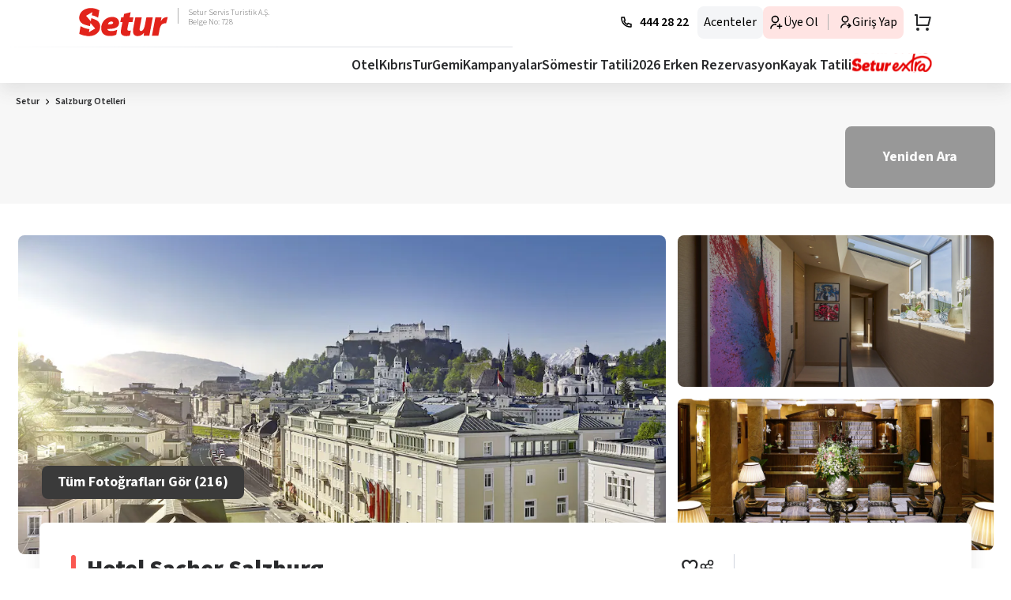

--- FILE ---
content_type: application/javascript
request_url: https://www.setur.com.tr/QgMgdF/Awf/EPQ/sst2sFuh/1rwup0JfNLNShG/QwozAQ/Byow/YWkJEgwB
body_size: 177403
content:
(function(){if(typeof Array.prototype.entries!=='function'){Object.defineProperty(Array.prototype,'entries',{value:function(){var index=0;const array=this;return {next:function(){if(index<array.length){return {value:[index,array[index++]],done:false};}else{return {done:true};}},[Symbol.iterator]:function(){return this;}};},writable:true,configurable:true});}}());(function(){NA();NgJ();nUJ();var vE=function(Jq){if(Jq===undefined||Jq==null){return 0;}var p7=Jq["toLowerCase"]()["replace"](/[^0-9]+/gi,'');return p7["length"];};var Gl=function(gl){if(z6["document"]["cookie"]){try{var UI=""["concat"](gl,"=");var wV=z6["document"]["cookie"]["split"]('; ');for(var Tp=0;Tp<wV["length"];Tp++){var K9=wV[Tp];if(K9["indexOf"](UI)===0){var G9=K9["substring"](UI["length"],K9["length"]);if(G9["indexOf"]('~')!==-1||z6["decodeURIComponent"](G9)["indexOf"]('~')!==-1){return G9;}}}}catch(mX){return false;}}return false;};var kY=function(){return x7.apply(this,[gJ,arguments]);};var cH=function(GU){return z6["unescape"](z6["encodeURIComponent"](GU));};var F7=function(){return XI.apply(this,[UN,arguments]);};var VX=function Sl(pk,Tl){'use strict';var ZE=Sl;switch(pk){case vr:{return this;}break;case Zd:{var g8=Tl[VJ];Gk.push(Ms);var x1=z6[Bs()[gY(LY)](NP,fk,kE,N2)](g8);var gq=[];for(var gs in x1)gq[UY()[V7(LX)](Cl,Bk,DX,Uk)](gs);gq[AV()[U9(nV)].call(null,hH(EX),CV,sX)]();var S1;return S1=function F8(){Gk.push(m2);for(;gq[sp()[Hp(n9)](DY,hH({}),BH)];){var G1=gq[BI()[hY(YU)].call(null,Wl,gp,Z8,Bq,J7)]();if(SV(G1,x1)){var Ds;return F8[L1(typeof UY()[V7(tH)],D7('',[][[]]))?UY()[V7(YU)].call(null,z2,hH(hH([])),KX,hH([])):UY()[V7(mB)](s2,FU,gI,Cl)]=G1,F8[Bs()[gY(t9)].apply(null,[mU,d9,rU,hH([])])]=hH(EX),Gk.pop(),Ds=F8,Ds;}}F8[Bs()[gY(t9)].apply(null,[mU,d9,hH([]),t9])]=hH(n9);var ds;return Gk.pop(),ds=F8,ds;},Gk.pop(),S1;}break;case C6:{Gk.push(rl);this[Bs()[gY(t9)](PY,d9,hU,tH)]=hH(n9);var VI=this[UY()[V7(WE)](fk,hH(EX),Sk,hH({}))][n9][Bs()[gY(vk)](BX,EV,Nk,hH(hH({})))];if(xl(UY()[V7(EV)](Yl,hH(hH([])),dZ,SB),VI[xl(typeof sp()[Hp(L8)],D7('',[][[]]))?sp()[Hp(Bq)].apply(null,[GI,Nk,JX]):sp()[Hp(Cl)].call(null,r7,IV,hB)]))throw VI[AV()[U9(Vp)](jl,r8,tH)];var w9;return w9=this[L1(typeof UY()[V7(jl)],D7('',[][[]]))?UY()[V7(bU)].apply(null,[Nq,hH(hH({})),Ap,FE]):UY()[V7(mB)](Kk,FE,P8,hH([]))],Gk.pop(),w9;}break;case mw:{var zV=Tl[VJ];var vU=Tl[XC];var Lk;var GX;Gk.push(Jl);var wB;var z7;var hI=xl(typeof sp()[Hp(QI)],D7([],[][[]]))?sp()[Hp(Bq)].apply(null,[KB,Bq,JY]):sp()[Hp(QB)].apply(null,[Q8,Kk,WV]);var hg=zV[cK()[tx(Bq)].call(null,Tn,Nx,bf,QW,Bq,FL)](hI);for(z7=n9;OW(z7,hg[L1(typeof sp()[Hp(QB)],D7([],[][[]]))?sp()[Hp(n9)](mg,hH([]),BH):sp()[Hp(Bq)].call(null,VG,Nx,nb)]);z7++){Lk=M3(Et(Nn(vU,cO[mB]),HZ[BI()[hY(LX)](P7,Fn,Xc,AM,PY)]()),hg[sp()[Hp(n9)](mg,jb,BH)]);vU*=cO[Nx];vU&=cO[NQ];vU+=cO[mM];vU&=cO[QI];GX=M3(Et(Nn(vU,QI),cO[LX]),hg[xl(typeof sp()[Hp(Fc)],D7([],[][[]]))?sp()[Hp(Bq)](WK,qL,bL):sp()[Hp(n9)](mg,QI,BH)]);vU*=HZ[sp()[Hp(IV)](sR,ND,kW)]();vU&=cO[NQ];vU+=cO[mM];vU&=cO[QI];wB=hg[Lk];hg[Lk]=hg[GX];hg[GX]=wB;}var Zx;return Zx=hg[BI()[hY(Nx)].call(null,I9,xf,Z8,LX,IQ)](hI),Gk.pop(),Zx;}break;case KN:{var XW;Gk.push(x3);return XW=cK()[tx(Fn)](jx,YU,AR,EX,Dc,Jh),Gk.pop(),XW;}break;case WN:{var YL=Tl[VJ];var cQ=Tl[XC];Gk.push(JO);var Wz;return Wz=D7(z6[Bs()[gY(Wb)](r9,gp,hH(hH({})),Dc)][sp()[Hp(hb)](CU,Nx,dG)](sW(z6[Bs()[gY(Wb)](r9,gp,Lx,n9)][xl(typeof sp()[Hp(EV)],D7('',[][[]]))?sp()[Hp(Bq)](AQ,hH({}),SL):sp()[Hp(bU)](X7,Eh,qn)](),D7(lL(cQ,YL),EX))),YL),Gk.pop(),Wz;}break;case dw:{var AO=Tl[VJ];Gk.push(sO);var b8=new (z6[sp()[Hp(v3)](gB,mB,NM)])();var DL=b8[AV()[U9(EV)](z3,PV,jb)](AO);var Yz=Bs()[gY(FU)](LV,Ah,Nq,EV);DL[L1(typeof UY()[V7(FE)],D7('',[][[]]))?UY()[V7(FE)](ZR,nV,LE,hH([])):UY()[V7(mB)](W3,zx,ED,hH(hH(EX)))](function(xO){Gk.push(Pz);Yz+=z6[UY()[V7(Xc)].apply(null,[FU,gD,Fs,YU])][xl(typeof UY()[V7(nV)],D7('',[][[]]))?UY()[V7(mB)].apply(null,[dQ,hH([]),Jn,tH]):UY()[V7(kE)].apply(null,[Wb,Dc,NX,Lx])](xO);Gk.pop();});var g3;return g3=z6[xl(typeof Bs()[gY(WE)],D7([],[][[]]))?Bs()[gY(NQ)].call(null,NL,UO,s3,Cl):Bs()[gY(Fn)](tI,bf,EV,Jh)](Yz),Gk.pop(),g3;}break;case M5:{var xW=Tl[VJ];Gk.push(NR);if(L1(typeof xW,AV()[U9(Xc)](In,qz,Uk))){var VM;return VM=L1(typeof Bs()[gY(Uk)],D7('',[][[]]))?Bs()[gY(FU)].apply(null,[b5,Ah,hx,bQ]):Bs()[gY(NQ)](N2,sL,CM,QI),Gk.pop(),VM;}var Ef;return Ef=xW[Bs()[gY(FE)].call(null,XV,n8,NQ,hH({}))](new (z6[AV()[U9(dG)](hH(n9),Ic,wt)])(UY()[V7(WV)](JK,AM,JI,bQ),Z3()[rx(Kk)].apply(null,[jW,XR,EX,sX])),AV()[U9(Vx)](Yl,I8,PK))[Bs()[gY(FE)](XV,n8,gD,qL)](new (z6[AV()[U9(dG)](fk,Ic,wt)])(xl(typeof AV()[U9(Uk)],D7([],[][[]]))?AV()[U9(Fc)].call(null,Fz,hB,Ln):AV()[U9(vk)](xf,Ek,O3),L1(typeof Z3()[rx(Wb)],D7(Bs()[gY(FU)](b5,Ah,IV,bf),[][[]]))?Z3()[rx(Kk)](jW,XR,EX,sX):Z3()[rx(Wb)].call(null,GI,tb,Gh,v3)),Z3()[rx(AM)](lM,LL,mB,FE))[Bs()[gY(FE)].call(null,XV,n8,jb,QB)](new (z6[AV()[U9(dG)](Jt,Ic,wt)])(L1(typeof UY()[V7(N2)],D7('',[][[]]))?UY()[V7(WG)](WE,NQ,Gf,Fz):UY()[V7(mB)](DM,hH([]),rb,tH),Z3()[rx(Kk)].apply(null,[jW,XR,EX,mM])),BI()[hY(KO)].call(null,xk,Lx,KO,mB,LL))[Bs()[gY(FE)].apply(null,[XV,n8,hH(EX),OO])](new (z6[AV()[U9(dG)](zx,Ic,wt)])(cK()[tx(TO)].apply(null,[dO,LX,hH(hH(n9)),s3,WV,qn]),Z3()[rx(Kk)].apply(null,[jW,XR,EX,bf])),L1(typeof sp()[Hp(nV)],D7('',[][[]]))?sp()[Hp(gb)](fX,Dx,UK):sp()[Hp(Bq)].call(null,IO,Zz,Th))[Bs()[gY(FE)].apply(null,[XV,n8,hH(EX),cM])](new (z6[AV()[U9(dG)](Lx,Ic,wt)])(UY()[V7(s3)].apply(null,[BQ,Fz,ms,hH(hH(n9))]),Z3()[rx(Kk)](jW,XR,EX,hb)),AV()[U9(Yl)](BW,Ip,Ac))[Bs()[gY(FE)].apply(null,[XV,n8,hH(hH([])),hH(hH(EX))])](new (z6[L1(typeof AV()[U9(Bq)],D7([],[][[]]))?AV()[U9(dG)].call(null,hH([]),Ic,wt):AV()[U9(Fc)](zn,Qc,VR)])(cK()[tx(kE)].apply(null,[dO,LX,kE,hH(hH({})),dQ,Fc]),Z3()[rx(Kk)].call(null,jW,XR,EX,Vx)),Bs()[gY(xf)].call(null,r1,Fz,ND,Uk))[Bs()[gY(FE)](XV,n8,EV,hH({}))](new (z6[AV()[U9(dG)].apply(null,[Ec,Ic,wt])])(sp()[Hp(Nk)].apply(null,[bB,dQ,jM]),L1(typeof Z3()[rx(qL)],D7([],[][[]]))?Z3()[rx(Kk)](jW,XR,EX,FE):Z3()[rx(Wb)].call(null,XD,JQ,LG,BW)),Bs()[gY(CD)](Ts,Nk,sX,hH(hH({}))))[Bs()[gY(FE)](XV,n8,hH([]),Uk)](new (z6[L1(typeof AV()[U9(z3)],'undefined')?AV()[U9(dG)](lM,Ic,wt):AV()[U9(Fc)].call(null,fk,WV,mL)])(UY()[V7(zn)].apply(null,[xz,hH([]),jX,rU]),Z3()[rx(Kk)](jW,XR,EX,Yl)),sp()[Hp(In)](Px,rl,Wh))[UY()[V7(hb)](AM,hH(n9),gV,hH({}))](n9,wt),Gk.pop(),Ef;}break;case A:{var Ch;Gk.push(UG);return Ch=new (z6[BI()[hY(Fn)](XU,Fz,QB,LX,pb)])()[L1(typeof Bs()[gY(Jh)],D7([],[][[]]))?Bs()[gY(bU)](bh,CM,Nq,hH({})):Bs()[gY(NQ)](BL,tQ,hb,s3)](),Gk.pop(),Ch;}break;case wr:{Gk.push(Bq);var Oz=[sp()[Hp(Ab)].apply(null,[Ab,mn,Eh]),BI()[hY(QB)].call(null,YU,FE,EV,SB,Dc),UY()[V7(mK)](Fh,gb,s3,M8),xl(typeof AV()[U9(Nx)],D7([],[][[]]))?AV()[U9(Fc)](Vp,kW,ZK):AV()[U9(z3)].apply(null,[Yl,JK,WO]),AV()[U9(WE)].apply(null,[Nq,Dn,gt]),sp()[Hp(Lx)](Ux,Nk,bU),L1(typeof cK()[tx(qL)],D7(Bs()[gY(FU)].call(null,KB,Ah,nM,RD),[][[]]))?cK()[tx(nM)].call(null,BW,jl,QI,Uk,n9,zQ):cK()[tx(mB)].apply(null,[Pb,Uh,bf,AM,cM,Cb]),AV()[U9(gb)](Fz,sD,cM),sp()[Hp(BW)].call(null,qK,Bq,rU),UY()[V7(Ab)].call(null,cM,In,rb,WE),Bs()[gY(WV)].apply(null,[Hz,qn,Lb,hH(hH(EX))]),sp()[Hp(gp)].apply(null,[LM,hH(EX),n9]),AV()[U9(Nk)].apply(null,[IV,HW,vx]),sp()[Hp(CM)](Cf,hH({}),IV),AV()[U9(In)](nM,Tc,N3),AV()[U9(hb)].call(null,Vp,dD,xf),UY()[V7(Lx)].apply(null,[QI,jb,Bq,hH({})]),sp()[Hp(Z8)].apply(null,[hQ,Ab,GR]),AV()[U9(bU)](WV,Wb,vb),UY()[V7(BW)](rl,hH([]),Rz,Bq),UY()[V7(gp)](hb,EM,IW,hH(EX)),AV()[U9(WV)].call(null,hH(hH(n9)),fz,fk),Bs()[gY(WG)](QW,vD,LY,hH(n9)),AV()[U9(WG)](QR,n8,gp),L1(typeof UY()[V7(CM)],D7('',[][[]]))?UY()[V7(CM)].apply(null,[RW,TO,kR,bQ]):UY()[V7(mB)].apply(null,[SG,hH(n9),lz,Fc]),Bs()[gY(s3)].apply(null,[dL,EX,jb,gD]),xl(typeof cK()[tx(IV)],D7([],[][[]]))?cK()[tx(mB)](wQ,G3,hH(hH({})),FU,Vp,vh):cK()[tx(jl)](Bk,KO,cM,dG,mK,LD)];if(KM(typeof z6[sp()[Hp(s3)](Wh,sX,Jt)][sp()[Hp(Ec)](nD,WV,OO)],sp()[Hp(Wb)](VW,jl,mG))){var db;return Gk.pop(),db=null,db;}var Nt=Oz[xl(typeof sp()[Hp(mn)],D7([],[][[]]))?sp()[Hp(Bq)](Bh,hH(hH({})),Xh):sp()[Hp(n9)].apply(null,[FW,fk,BH])];var Ht=Bs()[gY(FU)].call(null,KB,Ah,QW,YU);for(var jR=n9;OW(jR,Nt);jR++){var dM=Oz[jR];if(L1(z6[L1(typeof sp()[Hp(Nx)],D7('',[][[]]))?sp()[Hp(s3)].apply(null,[Wh,Kk,Jt]):sp()[Hp(Bq)](MM,ND,wO)][sp()[Hp(Ec)].apply(null,[nD,Cl,OO])][dM],undefined)){Ht=Bs()[gY(FU)](KB,Ah,hx,fK)[sp()[Hp(Vp)](sX,Fn,Ac)](Ht,BI()[hY(IV)](TI,Yl,jb,EX,Jh))[sp()[Hp(Vp)].apply(null,[sX,v3,Ac])](jR);}}var mx;return Gk.pop(),mx=Ht,mx;}break;}};var Q3=function R8(gn,xR){var qh=R8;while(gn!=JT){switch(gn){case q6:{GL();xM=bb();Qf();gn=ON;tO=tn();UD();Gk=q3();}break;case hv:{gn=pr;jL=function(gM){return hL.apply(this,[XC,arguments]);}([function(Jb,lb){return hL.apply(this,[v4,arguments]);},function(BG,sK,cL){'use strict';return hM.apply(this,[vr,arguments]);}]);}break;case CF:{vQ();rt.call(this,nJ,[Wc()]);Rh();x7.call(this,FF,[Wc()]);HR=rt(Jj,[]);rt(EP,[]);x7(gJ,[Vf()]);dz=x7(Cr,[]);gn=Y6;}break;case Y6:{gn-=BC;nh=x7(n5,[]);vn(HJ,[Vf()]);JW=x7(dw,[]);Ox=x7(UT,[]);vn(VJ,[Vf()]);(function(K3,nz){return XI.apply(this,[r4,arguments]);}(['5','M','Kpp1pJ555555','Kp4k1','1x4KM','Ax','x_','A55','xp','1','x','A','_kkk','_','kkk','xxxx','x1','AJMA','x55'],KO));}break;case pr:{Gk.pop();gn-=Tj;}break;case H5:{cO=XI(YF,[['_5kpJ555555','_','M','A','Kpp1pJ555555','Kp4k1','_xk_kK4xkpJ555555','_xMxKK1','M1MMK54J555555','5','1x','MMMMMMM','kKx__1M','A5x_','x5_M','1K55','_5kK','MAkx','AK1M_','x','p','Ax','1','k','xp','A55','x5','A5','A555','_xk_kK4xkK','1555','A55A','xkkk','A5555','_kk','xK5','xM5','x555','155','xk5','x5AK','kkkkkk','xA','4','A1','Ak','x_','K','AJMA','1K55555','AAA'],hH(hH(n9))]);gn=hv;ZT=function PqDbKpGUSB(){JC();EM();SY();var jA;var j;var BR;function S4(){return t.apply(this,[NL,arguments]);}function lC(){var s4={};lC=function(){return s4;};return s4;}var QS;function Az(){this["C2"]^=this["R5"];this.fn=Fn;}function BS(){return t.apply(this,[GW,arguments]);}function JC(){I0=[];jL=2;K0()[Qk(jL)]=PqDbKpGUSB;if(typeof window!==[]+[][[]]){QS=window;}else if(typeof global!=='undefined'){QS=global;}else{QS=this;}}function rS(qF,OP){var CG=rS;switch(qF){case ML:{var r3=OP[SB];Q(r3[U0]);for(var SW=U0;CW(SW,r3.length);++SW){r4()[r3[SW]]=function(){var JL=r3[SW];return function(jF,AC){var hk=b.call(null,jF,AC);r4()[JL]=function(){return hk;};return hk;};}();}}break;case f:{var V=OP[SB];hL=function(IW,mG){return rS.apply(this,[ZF,arguments]);};return zB(V);}break;case b3:{var k3=OP[SB];KF(k3[U0]);var mA=U0;while(CW(mA,k3.length)){K0()[k3[mA]]=function(){var wF=k3[mA];return function(KM,H0,UA){var XB=QM.apply(null,[KM,YG,UA]);K0()[wF]=function(){return XB;};return XB;};}();++mA;}}break;case QP:{var KY=OP[SB];var cW=OP[tW];var YC=[];var W4=MB(AW,[]);var C0=cW?QS[p4()[OR(U0)].apply(null,[jL,p])]:QS[K0()[Qk(U0)].call(null,HG,x,WL)];for(var QG=U0;CW(QG,KY[K0()[Qk(kB)](U0,OG([]),sR)]);QG=ZW(QG,kB)){YC[xF()[xY(U0)](OG(OG([])),lS,QA,Q0)](C0(W4(KY[QG])));}return YC;}break;case tW:{var XC=OP[SB];var GR=OP[tW];var nD=ZW([],[]);var ZS=sC(ZW(XC,L4()),h);var MS=RC[GR];var U4=U0;while(CW(U4,MS.length)){var hF=pB(MS,U4);var Jk=pB(b.RL,ZS++);nD+=MB(xW,[vL(KC(kD(hF),Jk),KC(kD(Jk),hF))]);U4++;}return nD;}break;case ZF:{var KS=OP[SB];var XG=OP[tW];var IB=ZW([],[]);var qA=sC(ZW(XG,L4()),zP);var IM=BR[KS];var Yk=U0;if(CW(Yk,IM.length)){do{var kF=pB(IM,Yk);var UP=pB(hL.jM,qA++);IB+=MB(xW,[vL(KC(kD(kF),UP),KC(kD(UP),kF))]);Yk++;}while(CW(Yk,IM.length));}return IB;}break;case WD:{var V0=OP[SB];AR(V0[U0]);for(var FR=U0;CW(FR,V0.length);++FR){xF()[V0[FR]]=function(){var xC=V0[FR];return function(GM,k0,V4,lP){var qR=DP(X0,k0,fk,lP);xF()[xC]=function(){return qR;};return qR;};}();}}break;case CM:{var zL=OP[SB];zB(zL[U0]);for(var XM=U0;CW(XM,zL.length);++XM){p4()[zL[XM]]=function(){var tB=zL[XM];return function(TP,cS){var zY=hL(TP,cS);p4()[tB]=function(){return zY;};return zY;};}();}}break;case ZM:{var x4=OP[SB];var DY=OP[tW];var Z4=BR[GY];var HY=ZW([],[]);var UF=BR[x4];for(var vY=bB(UF.length,kB);RD(vY,U0);vY--){var AP=sC(ZW(ZW(vY,DY),L4()),Z4.length);var fB=pB(UF,vY);var b0=pB(Z4,AP);HY+=MB(xW,[vL(KC(kD(fB),b0),KC(kD(b0),fB))]);}return rS(f,[HY]);}break;case EW:{var jD=OP[SB];b=function(P3,ID){return rS.apply(this,[tW,arguments]);};return Q(jD);}break;}}function hL(){return rS.apply(this,[ZM,arguments]);}function OG(pP){return !pP;}var TY;function Ev(){this["R5"]=this["R5"]<<15|this["R5"]>>>17;this.fn=OK;}function ZW(d3,T0){return d3+T0;}function K(PP,GC){var xA=K;switch(PP){case TB:{var L0=GC[SB];L0[L0[RW](XL)]=function(){this[B0].push(this[KL]());};t(SP,[L0]);}break;case w0:{var HR=GC[SB];HR[HR[RW](ZA)]=function(){this[B0].push(vL(this[x3](),this[x3]()));};K(TB,[HR]);}break;case Ck:{var cC=GC[SB];K(w0,[cC]);}break;case MF:{var h3=GC[SB];var fA=GC[tW];h3[RW]=function(GD){return sC(ZW(GD,fA),MC);};K(Ck,[h3]);}break;case UG:{var m0=GC[SB];m0[KG]=function(){var JD=this[KL]();while(Y(JD,IG.W)){this[JD](this);JD=this[KL]();}};}break;case UB:{var J0=GC[SB];J0[O4]=function(tM,R4){return {get C(){return tM[R4];},set C(bC){tM[R4]=bC;}};};K(UG,[J0]);}break;case Uk:{var LB=GC[SB];LB[hB]=function(gP){return {get C(){return gP;},set C(tS){gP=tS;}};};K(UB,[LB]);}break;case QF:{var OF=GC[SB];OF[bY]=function(D0){return {get C(){return D0;},set C(VW){D0=VW;}};};K(Uk,[OF]);}break;case E3:{var dR=GC[SB];dR[WG]=function(){var TS=vL(OM(this[KL](),gM),this[KL]());var Dk=r4()[AG(jL)].call(null,sD,HG);for(var LW=U0;CW(LW,TS);LW++){Dk+=String.fromCharCode(this[KL]());}return Dk;};K(QF,[dR]);}break;case vC:{var nF=GC[SB];nF[XR]=function(){var qY=vL(vL(vL(OM(this[KL](),mB),OM(this[KL](),lS)),OM(this[KL](),gM)),this[KL]());return qY;};K(E3,[nF]);}break;}}function dG(){return z4.apply(this,[FA,arguments]);}function x0(){return rS.apply(this,[CM,arguments]);}function OM(dM,EF){return dM<<EF;}function p4(){var kL=[]['\x6b\x65\x79\x73']();p4=function(){return kL;};return kL;}function CW(Y4,VL){return Y4<VL;}var IG;function s0(VR,rB){return VR!==rB;}function lG(){return mL.apply(this,[Uk,arguments]);}function EM(){vF=+ ! +[]+! +[]+! +[]+! +[]+! +[],fD=+ ! +[]+! +[]+! +[]+! +[]+! +[]+! +[],tW=+ ! +[],SB=+[],E3=[+ ! +[]]+[+[]]-+ ! +[]-+ ! +[],NL=[+ ! +[]]+[+[]]-[],MR=! +[]+! +[],f=! +[]+! +[]+! +[]+! +[],lM=[+ ! +[]]+[+[]]-+ ! +[],FA=+ ! +[]+! +[]+! +[],N3=+ ! +[]+! +[]+! +[]+! +[]+! +[]+! +[]+! +[];}function MY(){return K.apply(this,[vC,arguments]);}function m2(){this["C2"]^=this["C2"]>>>16;this.fn=St;}var mS;function YB(){BR=["U",")N\vB\\\r\f\x07u\bVH\v(KG\x07\\J7^VH\f\v\x071","l5"," M/\\\bWD","\b","E","\")5U\\\x3fG6}Idxol<,ik"];}function EB(){return bS.apply(this,[FA,arguments]);}function c2(){this["E8"]=(this["C2"]&0xffff)*5+(((this["C2"]>>>16)*5&0xffff)<<16)&0xffffffff;this.fn=bc;}var QD;function Ps(){return Hv(K0()[Qk(jL)]+'',Bt(),K3()-Bt());}function jt(){this["C2"]=(this["C2"]&0xffff)*0x85ebca6b+(((this["C2"]>>>16)*0x85ebca6b&0xffff)<<16)&0xffffffff;this.fn=zE;}function bD(){return t.apply(this,[L,arguments]);}function bc(){this["C2"]=(this["E8"]&0xffff)+0x6b64+(((this["E8"]>>>16)+0xe654&0xffff)<<16);this.fn=CK;}var QP,RM,b3,ZF,F,QF,qC,jP,ER,mF,fM,UB,kR,CM,l,AW,TB,tA,ZM,Ek,vD,ML,ED,Uk,w0,SP,SD,bG,MF,A3,L,xW,Ck,g,DA,UG,vC,GW,qP,WW,DF,EW,BC,Ik,WD,KA,hY;var W0;function RY(){return bS.apply(this,[b3,arguments]);}var TF;function rt(a,b,c){return a.indexOf(b,c);}function IA(LR,z3){var UL=IA;switch(LR){case l:{var Mk=z3[SB];var X=z3[tW];var bM=z3[MR];var O=z3[FA];var nB=ZW([],[]);var rD=sC(ZW(X,L4()),dW);var O3=jA[O];var A0=U0;if(CW(A0,O3.length)){do{var EA=pB(O3,A0);var qD=pB(DP.PG,rD++);nB+=MB(xW,[KC(kD(KC(EA,qD)),vL(EA,qD))]);A0++;}while(CW(A0,O3.length));}return nB;}break;case FA:{var HB=z3[SB];DP=function(jW,d0,cF,BB){return IA.apply(this,[l,arguments]);};return AR(HB);}break;case ED:{var pM=z3[SB];S3(pM[U0]);var lD=U0;if(CW(lD,pM.length)){do{ZR()[pM[lD]]=function(){var YA=pM[lD];return function(zW,Q3,rY){var tF=TY.call(null,zW,Q3,x);ZR()[YA]=function(){return tF;};return tF;};}();++lD;}while(CW(lD,pM.length));}}break;case TB:{var FG=z3[SB];var C=z3[tW];var k=z3[MR];var Xk=ZW([],[]);var AD=sC(ZW(FG,L4()),JA);var HD=GS[C];var nM=U0;if(CW(nM,HD.length)){do{var t3=pB(HD,nM);var WC=pB(TY.TC,AD++);Xk+=MB(xW,[vL(KC(kD(t3),WC),KC(kD(WC),t3))]);nM++;}while(CW(nM,HD.length));}return Xk;}break;case N3:{var rM=z3[SB];TY=function(D3,OD,f0){return IA.apply(this,[TB,arguments]);};return S3(rM);}break;case Ek:{var VM=z3[SB];var rC=z3[tW];var zF=z3[MR];var VF=z3[FA];var NB=jA[OW];var VD=ZW([],[]);var BF=jA[VF];var q3=bB(BF.length,kB);if(RD(q3,U0)){do{var MM=sC(ZW(ZW(q3,rC),L4()),NB.length);var PW=pB(BF,q3);var xD=pB(NB,MM);VD+=MB(xW,[KC(kD(KC(PW,xD)),vL(PW,xD))]);q3--;}while(RD(q3,U0));}return IA(FA,[VD]);}break;case vC:{var wS=z3[SB];var D4=z3[tW];var Y3=j[kB];var XD=ZW([],[]);var lk=j[D4];for(var DR=bB(lk.length,kB);RD(DR,U0);DR--){var cL=sC(ZW(ZW(DR,wS),L4()),Y3.length);var Z0=pB(lk,DR);var NP=pB(Y3,cL);XD+=MB(xW,[KC(vL(kD(Z0),kD(NP)),vL(Z0,NP))]);}return MB(KA,[XD]);}break;}}function nY(PR){return -PR;}function NA(){return mL.apply(this,[DF,arguments]);}function sY(){return ["A","b9jXJ:gWJ^}l_:|s>","&3^HBs7`[\n"];}function Rc(a){return a.length;}function K0(){var UM={};K0=function(){return UM;};return UM;}function tn(a,b){return a.charCodeAt(b);}function YF(){return [".$","wC.P\x40 \\5D#hT8!zh{3YW","\tN#89",")_b^9-urEXJS,\bS","\x40P07\'\"",""];}function lR(){return t.apply(this,[g,arguments]);}function Bj(){return AB(XX(),706462);}var Q;function lY(){return ["6BC\tYO<RMF\nC7UZTP_!\fG\\Nv","_-RIL_H1GMEFSXSD_\"VWO","M","_+M","eA6J]H\nW2S\\[BoUC","~z7&|5bibb","\v"];}function L4(){var CR;CR=Ps()-Bj();return L4=function(){return CR;},CR;}function IR(){return z4.apply(this,[vC,arguments]);}0x670b486,85982433;function qS(rk,nP){return rk>>>nP;}function r4(){var kS=Object['\x63\x72\x65\x61\x74\x65'](Object['\x70\x72\x6f\x74\x6f\x74\x79\x70\x65']);r4=function(){return kS;};return kS;}return Nk.call(this,qC);function VB(){return rS.apply(this,[b3,arguments]);}var kB,jL,Q0,U0,HG,GY,OW,nG,gM,WY,h4,zP,FL,T,A,x,hD,WL,p,sR,lS,QA,h,YG,X0,fk,VY,dS,C4,ND,dA,F4,S0,rP,XY,dB,pS,l4,ZY,bP,gW,pk,hS,T4,wG,sD,vk,X3,KB,dW,JA,fR,FC,B0,wW,O4,zC,RW,GF,xB,BA,x3,KL,q4,k4,hB,Rk,bW,Wk,dF,KG,LF,fL,IC,XR,pR,TM,O0,s,WG,mk,EP,R0,m4,rW,TD,n4,f4,KR,SF,NR,lF,TL,DS,EG,DC,rR,xL,sW,jB,Ok,w,bY,XL,ZA,MC,mB,B,BY,M3,NY,zR,GG;function CK(){this["KX"]++;this.fn=vH;}function sB(){return K.apply(this,[QF,arguments]);}function AG(jR){return N()[jR];}function Fn(){this["C2"]=this["C2"]<<13|this["C2"]>>>19;this.fn=c2;}function mL(R3,QR){var AF=mL;switch(R3){case qC:{var G4=QR[SB];G4[G4[RW](s)]=function(){this[B0].push(this[WG]());};bS(EW,[G4]);}break;case DA:{var lA=QR[SB];lA[lA[RW](mk)]=function(){this[B0].push(Z(this[x3](),this[x3]()));};mL(qC,[lA]);}break;case ZM:{var pA=QR[SB];pA[pA[RW](EP)]=function(){var PL=this[KL]();var J3=pA[XR]();if(this[x3](PL)){this[BA](IG.t,J3);}};mL(DA,[pA]);}break;case DF:{var F3=QR[SB];F3[F3[RW](R0)]=function(){var Zk=[];var sM=this[B0].pop();var BD=bB(this[B0].length,kB);for(var r=U0;CW(r,sM);++r){Zk.push(this[m4](this[B0][BD--]));}this[rW](r4()[AG(Q0)](TD,kB),Zk);};mL(ZM,[F3]);}break;case Uk:{var LS=QR[SB];LS[LS[RW](dS)]=function(){var UD=this[KL]();var TG=LS[XR]();if(OG(this[x3](UD))){this[BA](IG.t,TG);}};mL(DF,[LS]);}break;case vD:{var nW=QR[SB];nW[nW[RW](n4)]=function(){this[B0].push(pY(this[x3](),this[x3]()));};mL(Uk,[nW]);}break;case F:{var wM=QR[SB];wM[wM[RW](f4)]=function(){this[B0].push(mW(this[x3](),this[x3]()));};mL(vD,[wM]);}break;case E3:{var EC=QR[SB];EC[EC[RW](KR)]=function(){this[B0].push(sC(this[x3](),this[x3]()));};mL(F,[EC]);}break;case UG:{var s3=QR[SB];s3[s3[RW](SF)]=function(){W3.call(this[xB]);};mL(E3,[s3]);}break;case QF:{var YP=QR[SB];YP[YP[RW](NR)]=function(){var J4=this[KL]();var Fk=this[KL]();var BL=this[XR]();var ZB=mD.call(this[xB]);var j3=this[wW];this[B0].push(function(...YL){var dP=YP[wW];J4?YP[wW]=j3:YP[wW]=YP[hB](this);var cY=bB(YL.length,Fk);YP[lF]=ZW(cY,kB);while(CW(cY++,U0)){YL.push(undefined);}for(let xG of YL.reverse()){YP[B0].push(YP[hB](xG));}I4.call(YP[xB],ZB);var c=YP[dF][IG.t];YP[BA](IG.t,BL);YP[B0].push(YL.length);YP[KG]();var RF=YP[x3]();while(IY(--cY,U0)){YP[B0].pop();}YP[BA](IG.t,c);YP[wW]=dP;return RF;});};mL(UG,[YP]);}break;}}function bS(sP,EL){var g4=bS;switch(sP){case NL:{var FB=EL[SB];FB[FB[RW](dB)]=function(){this[B0].push(ZW(this[x3](),this[x3]()));};Nk(SP,[FB]);}break;case f:{var d4=EL[SB];d4[d4[RW](bW)]=function(){var CY=this[KL]();var H=this[x3]();var NM=this[x3]();var LD=this[O4](NM,H);if(OG(CY)){var SG=this;var B3={get(t4){SG[wW]=t4;return NM;}};this[wW]=new Proxy(this[wW],B3);}this[B0].push(LD);};bS(NL,[d4]);}break;case FA:{var l0=EL[SB];l0[l0[RW](x)]=function(){this[B0].push(this[WY]());};bS(f,[l0]);}break;case b3:{var I=EL[SB];I[I[RW](Wk)]=function(){var j0=this[KL]();var r0=this[B0].pop();var VA=this[B0].pop();var pL=this[B0].pop();var YS=this[dF][IG.t];this[BA](IG.t,r0);try{this[KG]();}catch(dD){this[B0].push(this[hB](dD));this[BA](IG.t,VA);this[KG]();}finally{this[BA](IG.t,pL);this[KG]();this[BA](IG.t,YS);}};bS(FA,[I]);}break;case Ik:{var AS=EL[SB];AS[AS[RW](LF)]=function(){this[B0].push(OB(this[x3](),this[x3]()));};bS(b3,[AS]);}break;case N3:{var vS=EL[SB];vS[vS[RW](fL)]=function(){this[B0].push(this[hB](undefined));};bS(Ik,[vS]);}break;case fD:{var CS=EL[SB];CS[CS[RW](IC)]=function(){this[B0].push(this[XR]());};bS(N3,[CS]);}break;case E3:{var P0=EL[SB];P0[P0[RW](pR)]=function(){this[B0].push(DM(this[x3](),this[x3]()));};bS(fD,[P0]);}break;case ZF:{var RA=EL[SB];RA[RA[RW](TM)]=function(){this[B0].push(VG(this[x3](),this[x3]()));};bS(E3,[RA]);}break;case EW:{var LG=EL[SB];LG[LG[RW](O0)]=function(){this[B0].push(bB(this[x3](),this[x3]()));};bS(ZF,[LG]);}break;}}function DH(){return Hv(K0()[Qk(jL)]+'',0,rF());}function ZD(pD,DD){return pD<=DD;}function CF(){return Nk.apply(this,[ED,arguments]);}function lW(){return mL.apply(this,[vD,arguments]);}function Nk(w4,gk){var fF=Nk;switch(w4){case qC:{TY=function(YM,CD,xM){return R.apply(this,[vF,arguments]);};SC=function(H3){this[B0]=[H3[wW].C];};wB=function(gB,PY){return Nk.apply(this,[vF,arguments]);};mS=function(nR,cR){return Nk.apply(this,[lM,arguments]);};S=function(){this[B0][this[B0].length]={};};W3=function(){this[B0].pop();};mD=function(){return [...this[B0]];};I4=function(AY){return Nk.apply(this,[qP,arguments]);};QD=function(){this[B0]=[];};Q=function(){return R.apply(this,[DF,arguments]);};QM=function(KP,XF,f3){return R.apply(this,[MF,arguments]);};W0=function(){return R.apply(this,[bG,arguments]);};KF=function(){return L3.apply(this,[f,arguments]);};AR=function(){return L3.apply(this,[SP,arguments]);};zB=function(){return L3.apply(this,[tA,arguments]);};S3=function(){return L3.apply(this,[vD,arguments]);};LL=function(PF,vM,YD){return Nk.apply(this,[CM,arguments]);};MB(RM,[]);TF=WB();GS=sY();IA.call(this,ED,[N()]);j=qL();MB.call(this,CM,[N()]);jA=lY();rS.call(this,WD,[N()]);hR=YF();rS.call(this,b3,[N()]);YB();rS.call(this,CM,[N()]);RC=nC();rS.call(this,ML,[N()]);CL=rS(QP,[['4K','FKz','F6h','FW66LWWWWWW','FW6vLWWWWWW'],OG(kB)]);IG={t:CL[U0],h:CL[kB],W:CL[jL]};;nk=class nk {constructor(){this[dF]=[];this[rP]=[];this[B0]=[];this[lF]=U0;z4(g,[this]);this[xF()[xY(HG)](OG(OG([])),xL,GG,jL)]=LL;}};return nk;}break;case vF:{var gB=gk[SB];var PY=gk[tW];return this[B0][bB(this[B0].length,kB)][gB]=PY;}break;case lM:{var nR=gk[SB];var cR=gk[tW];for(var tD of [...this[B0]].reverse()){if(Z(nR,tD)){return cR[O4](tD,nR);}}throw xF()[xY(jL)](dW,zC,OG(OG(kB)),U0);}break;case qP:{var AY=gk[SB];if(DM(this[B0].length,U0))this[B0]=Object.assign(this[B0],AY);}break;case CM:{var PF=gk[SB];var vM=gk[tW];var YD=gk[MR];this[rP]=this[M3](vM,YD);this[wW]=this[hB](PF);this[xB]=new SC(this);this[BA](IG.t,U0);try{while(CW(this[dF][IG.t],this[rP].length)){var TW=this[KL]();this[TW](this);}}catch(v4){}}break;case DF:{var YY=gk[SB];YY[YY[RW](GF)]=function(){this[B0]=[];QD.call(this[xB]);this[BA](IG.t,this[rP].length);};}break;case w0:{var OA=gk[SB];OA[OA[RW](jL)]=function(){this[B0].push(RD(this[x3](),this[x3]()));};Nk(DF,[OA]);}break;case mF:{var n=gk[SB];n[n[RW](GY)]=function(){this[B0].push(qS(this[x3](),this[x3]()));};Nk(w0,[n]);}break;case ED:{var mY=gk[SB];mY[mY[RW](C4)]=function(){var BG=this[KL]();var kG=this[KL]();var Hk=this[KL]();var NS=this[x3]();var IF=[];for(var gY=U0;CW(gY,Hk);++gY){switch(this[B0].pop()){case U0:IF.push(this[x3]());break;case kB:var hW=this[x3]();for(var sG of hW.reverse()){IF.push(sG);}break;default:throw new Error(xF()[xY(Q0)](vk,q4,k4,HG));}}var G=NS.apply(this[wW].C,IF.reverse());BG&&this[B0].push(this[hB](G));};Nk(mF,[mY]);}break;case SP:{var Ak=gk[SB];Ak[Ak[RW](Rk)]=function(){this[B0].push(OB(nY(kB),this[x3]()));};Nk(ED,[Ak]);}break;}}function EH(){this["R5"]=(this["R5"]&0xffff)*0xcc9e2d51+(((this["R5"]>>>16)*0xcc9e2d51&0xffff)<<16)&0xffffffff;this.fn=Ev;}function IY(tk,UW){return tk>UW;}function kD(LM){return ~LM;}function SM(){return MB.apply(this,[CM,arguments]);}function cA(){return Nk.apply(this,[mF,arguments]);}function KC(OC,HF){return OC&HF;}function OR(GP){return N()[GP];}function RD(H4,Gk){return H4>=Gk;}function WB(){return ["\x61\x70\x70\x6c\x79","\x66\x72\x6f\x6d\x43\x68\x61\x72\x43\x6f\x64\x65","\x53\x74\x72\x69\x6e\x67","\x63\x68\x61\x72\x43\x6f\x64\x65\x41\x74"];}function OB(bL,FF){return bL*FF;}var SC;var nk;function VS(){return mL.apply(this,[E3,arguments]);}function rF(){return rt(K0()[Qk(jL)]+'',"0x"+"\x36\x37\x30\x62\x34\x38\x36");}function t(CB,PS){var QL=t;switch(CB){case KA:{var nS=PS[SB];nS[nS[RW](TL)]=function(){this[B0].push(CW(this[x3](),this[x3]()));};mL(QF,[nS]);}break;case CM:{var PD=PS[SB];PD[PD[RW](DS)]=function(){var XA=this[B0].pop();var lL=this[KL]();if(Y(typeof XA,r4()[AG(HG)].apply(null,[EG,OW]))){throw p4()[OR(HG)](kB,DC);}if(IY(lL,kB)){XA.C++;return;}this[B0].push(new Proxy(XA,{get(dC,N4,ZL){if(lL){return ++dC.C;}return dC.C++;}}));};t(KA,[PD]);}break;case g:{var gG=PS[SB];gG[gG[RW](rR)]=function(){this[B0].push(OM(this[x3](),this[x3]()));};t(CM,[gG]);}break;case NL:{var M4=PS[SB];M4[M4[RW](xL)]=function(){S.call(this[xB]);};t(g,[M4]);}break;case qP:{var X4=PS[SB];X4[X4[RW](sW)]=function(){this[B0].push(this[x3]()&&this[x3]());};t(NL,[X4]);}break;case EW:{var RR=PS[SB];RR[RR[RW](jB)]=function(){this[B0].push(s0(this[x3](),this[x3]()));};t(qP,[RR]);}break;case UB:{var JY=PS[SB];JY[JY[RW](xB)]=function(){this[BA](IG.t,this[XR]());};t(EW,[JY]);}break;case L:{var q=PS[SB];q[q[RW](Ok)]=function(){this[rW](this[B0].pop(),this[x3](),this[KL]());};t(UB,[q]);}break;case GW:{var m=PS[SB];m[m[RW](RW)]=function(){this[B0].push(this[x](this[WG]()));};t(L,[m]);}break;case SP:{var n3=PS[SB];n3[n3[RW](w)]=function(){var GA=[];var TA=this[KL]();while(TA--){switch(this[B0].pop()){case U0:GA.push(this[x3]());break;case kB:var wY=this[x3]();for(var sF of wY){GA.push(sF);}break;}}this[B0].push(this[bY](GA));};t(GW,[n3]);}break;}}function HW(){return bS.apply(this,[E3,arguments]);}function pY(jC,Sk){return jC/Sk;}function MP(){return rS.apply(this,[ML,arguments]);}function OK(){this["R5"]=(this["R5"]&0xffff)*0x1b873593+(((this["R5"]>>>16)*0x1b873593&0xffff)<<16)&0xffffffff;this.fn=Az;}function Bk(){return bS.apply(this,[fD,arguments]);}function vL(DL,jk){return DL|jk;}function fW(){return K.apply(this,[E3,arguments]);}function QW(){return z4.apply(this,[DA,arguments]);}var hR;function Tk(){return z4.apply(this,[kR,arguments]);}function DM(MD,dY){return MD===dY;}function c0(){return t.apply(this,[KA,arguments]);}function MW(){return K.apply(this,[MF,arguments]);}function PM(){return bS.apply(this,[f,arguments]);}function DW(){return mL.apply(this,[QF,arguments]);}function qL(){return ["|P}.yQRW*R:}Mq<f\x07s","\'DZa>}jKok_ TJ53\"kNxtG,VP","b"];}var AR;function E0(){return t.apply(this,[UB,arguments]);}function sL(){return K.apply(this,[Ck,arguments]);}function PB(){return IA.apply(this,[ED,arguments]);}var RC;function sC(gD,JG){return gD%JG;}function Bt(){return rF()+Rc("\x36\x37\x30\x62\x34\x38\x36")+3;}function zE(){this["C2"]^=this["C2"]>>>13;this.fn=RT;}function sk(){return Nk.apply(this,[w0,arguments]);}var W3;function BP(){return z4.apply(this,[g,arguments]);}var mD;function fS(){return bS.apply(this,[ZF,arguments]);}function mW(OY,n0){return OY>>n0;}function B4(){return t.apply(this,[qP,arguments]);}function qM(RP){return N()[RP];}function b(){return MB.apply(this,[QF,arguments]);}function g3(){return K.apply(this,[Uk,arguments]);}var wB;function TR(){return mL.apply(this,[DA,arguments]);}function zM(){return K.apply(this,[UB,arguments]);}var CL;function AL(){return Nk.apply(this,[DF,arguments]);}function vH(){this["LT"]++;this.fn=Ns;}function MB(wD,wL){var AA=MB;switch(wD){case RM:{kB=+ ! ![];jL=kB+kB;Q0=kB+jL;U0=+[];HG=Q0+kB;GY=Q0-kB+HG;OW=kB*HG+Q0-jL;nG=GY-jL+kB-Q0+OW;gM=Q0*kB+OW;WY=gM*jL-Q0*kB-HG;h4=HG*nG-Q0-WY-GY;zP=jL*h4-nG;FL=HG*gM-nG-kB+WY;T=HG*OW+FL*kB-WY;A=GY-kB-jL+HG*FL;x=FL+jL*gM+h4;hD=jL*OW*h4;WL=jL+hD*HG+gM+Q0;p=WY-nG*jL+h4*Q0;sR=GY*h4*nG*kB-jL;lS=h4+WY-OW+jL;QA=h4*WY*kB+HG;h=h4+gM+nG-Q0;YG=GY+gM+OW+nG;X0=FL+Q0+HG*jL*GY;fk=jL*OW-gM+WY*h4;VY=FL+nG+WY-h4-Q0;dS=WY-OW*FL+hD*Q0;C4=h4+HG+nG+Q0-GY;ND=nG+h4+kB-jL+OW;dA=HG*h4-WY-Q0+hD;F4=kB*WY*GY+nG+jL;S0=gM*OW+WY*GY+FL;rP=Q0+h4-gM+OW*WY;XY=OW*kB*hD+Q0+FL;dB=GY+Q0+HG*WY;pS=GY*jL-HG+OW*WY;l4=WY+hD*gM-FL-kB;ZY=jL+OW*FL-gM-Q0;bP=FL*GY-WY-jL+OW;gW=GY*Q0+hD*OW+gM;pk=OW+hD-kB-GY+nG;hS=OW*jL*kB*WY-nG;T4=jL*hD+OW-nG*Q0;wG=Q0-HG+OW*nG+FL;sD=h4*OW*gM+nG+HG;vk=OW-GY-WY+Q0*FL;X3=GY*hD-nG*OW+jL;KB=hD+OW*h4;dW=h4+jL*nG-kB+HG;JA=jL*HG+GY;fR=kB*h4+GY+OW+nG;FC=FL*HG+Q0+nG+OW;B0=nG+jL*hD-WY;wW=WY+nG*HG+OW-kB;O4=WY+HG*FL-h4*GY;zC=GY*Q0*OW*jL-gM;RW=FL*h4*kB+Q0-hD;GF=HG-h4-WY+FL*gM;xB=nG*FL-Q0;BA=GY+hD-h4+Q0+OW;x3=GY+gM+HG+OW+WY;KL=nG*kB+FL*HG-WY;q4=nG*hD-FL+kB-OW;k4=HG+WY*Q0+OW-nG;hB=Q0*HG+h4*kB*GY;Rk=kB+Q0-OW+FL+GY;bW=GY+FL+nG+gM;Wk=jL+GY*Q0+OW*gM;dF=hD+FL+kB-Q0+h4;KG=hD*kB+h4+gM*nG;LF=WY*jL*Q0*kB+gM;fL=Q0+OW+WY*nG;IC=HG*gM+OW+GY*nG;XR=hD-OW+gM+h4;pR=WY*OW+h4*HG+GY;TM=WY+hD;O0=hD+jL+OW+Q0;s=nG+gM+hD+GY;WG=Q0+nG*FL+gM;mk=WY*jL+nG+hD;EP=FL*HG-GY+gM-jL;R0=HG*gM+hD-OW+WY;m4=OW+GY+Q0*FL+hD;rW=Q0+gM+FL*OW-GY;TD=hD*h4-OW*FL+Q0;n4=WY*GY-nG+HG+hD;f4=HG*OW*Q0+hD-nG;KR=kB+gM*WY+hD-HG;SF=OW*FL-h4*WY+hD;NR=kB-jL*h4+FL*GY;lF=gM+hD-HG+kB+Q0;TL=GY+Q0+WY*OW*HG;DS=hD+h4*OW*jL+kB;EG=h4+Q0-kB+HG+FL;DC=OW*gM*WY+GY*jL;rR=nG-hD-kB+FL*WY;xL=HG+FL*nG-Q0*gM;sW=gM*kB*nG*HG-h4;jB=h4+nG*FL-GY*HG;Ok=OW*HG*jL*GY-h4;w=FL+GY+OW*h4*HG;bY=gM-WY*kB+FL*HG;XL=OW+HG*kB*h4*GY;ZA=OW+WY+nG*FL+kB;MC=jL*hD+nG*gM;mB=gM+WY+nG;B=Q0*gM-HG+jL-h4;BY=kB*WY*jL+FL-gM;M3=hD+WY+nG+jL*FL;NY=kB*GY*Q0-WY+h4;zR=gM*h4+HG*FL+Q0;GG=nG*h4-gM-kB+HG;}break;case xW:{var RB=wL[SB];if(ZD(RB,WW)){return QS[TF[jL]][TF[kB]](RB);}else{RB-=BC;return QS[TF[jL]][TF[kB]][TF[U0]](null,[ZW(mW(RB,h4),hY),ZW(sC(RB,fM),jP)]);}}break;case GW:{var m3=wL[SB];var gR=wL[tW];var A4=wL[MR];var IP=ZW([],[]);var wC=sC(ZW(A4,L4()),C4);var wP=hR[m3];var US=U0;while(CW(US,wP.length)){var LY=pB(wP,US);var YR=pB(QM.E,wC++);IP+=MB(xW,[KC(vL(kD(LY),kD(YR)),vL(LY,YR))]);US++;}return IP;}break;case ER:{var wR=wL[SB];QM=function(zA,BW,HS){return MB.apply(this,[GW,arguments]);};return KF(wR);}break;case CM:{var xR=wL[SB];W0(xR[U0]);var rA=U0;while(CW(rA,xR.length)){lC()[xR[rA]]=function(){var jY=xR[rA];return function(T3,NG){var HM=gS(T3,NG);lC()[jY]=function(){return HM;};return HM;};}();++rA;}}break;case MR:{var xP=wL[SB];var kM=wL[tW];var Z3=ZW([],[]);var G0=sC(ZW(xP,L4()),C4);var pG=j[kM];var pC=U0;while(CW(pC,pG.length)){var WM=pB(pG,pC);var rL=pB(gS.tC,G0++);Z3+=MB(xW,[KC(vL(kD(WM),kD(rL)),vL(WM,rL))]);pC++;}return Z3;}break;case KA:{var v3=wL[SB];gS=function(c4,c3){return MB.apply(this,[MR,arguments]);};return W0(v3);}break;case qP:{var lB=wL[SB];var FY=wL[tW];var QY=r4()[AG(jL)](sD,HG);for(var jG=U0;CW(jG,lB[K0()[Qk(kB)].apply(null,[U0,vk,sR])]);jG=ZW(jG,kB)){var K4=lB[K0()[Qk(Q0)].apply(null,[jL,OG(kB),X3])](jG);var z=FY[K4];QY+=z;}return QY;}break;case AW:{var CC={'\x34':ZR()[vB(U0)].call(null,nY(rP),U0,OG(OG(U0))),'\x36':r4()[AG(U0)](XY,jL),'\x46':K0()[Qk(jL)](OW,dB,pS),'\x4b':p4()[OR(kB)].call(null,U0,l4),'\x4c':lC()[qM(U0)].call(null,ZY,jL),'\x57':p4()[OR(jL)](HG,bP),'\x68':p4()[OR(Q0)](OW,gW),'\x76':r4()[AG(kB)].call(null,nY(pk),GY),'\x7a':xF()[xY(kB)](hS,T4,wG,GY)};return function(mR){return MB(qP,[mR,CC]);};}break;case QF:{var XP=wL[SB];var qB=wL[tW];var VP=RC[Q0];var WS=ZW([],[]);var vG=RC[qB];var qW=bB(vG.length,kB);while(RD(qW,U0)){var UC=sC(ZW(ZW(qW,XP),L4()),VP.length);var JS=pB(vG,qW);var dL=pB(VP,UC);WS+=MB(xW,[vL(KC(kD(JS),dL),KC(kD(dL),JS))]);qW--;}return rS(EW,[WS]);}break;}}function vA(){return K.apply(this,[UG,arguments]);}function Hv(a,b,c){return a.substr(b,c);}function R(P,mC){var mP=R;switch(P){case vF:{var gL=mC[SB];var NW=mC[tW];var CP=mC[MR];var WA=GS[kB];var XS=ZW([],[]);var PA=GS[NW];for(var I3=bB(PA.length,kB);RD(I3,U0);I3--){var HL=sC(ZW(ZW(I3,gL),L4()),WA.length);var M0=pB(PA,I3);var kk=pB(WA,HL);XS+=MB(xW,[vL(KC(kD(M0),kk),KC(kD(kk),M0))]);}return IA(N3,[XS]);}break;case kR:{var AM=mC[SB];var JP=ZW([],[]);var kC=bB(AM.length,kB);if(RD(kC,U0)){do{JP+=AM[kC];kC--;}while(RD(kC,U0));}return JP;}break;case MR:{var tY=mC[SB];b.RL=R(kR,[tY]);while(CW(b.RL.length,T))b.RL+=b.RL;}break;case DF:{Q=function(sS){return R.apply(this,[MR,arguments]);};MB.apply(null,[QF,[nY(A),U0]]);}break;case MF:{var SS=mC[SB];var Q4=mC[tW];var tR=mC[MR];var zS=hR[kB];var cB=ZW([],[]);var GB=hR[SS];var EY=bB(GB.length,kB);while(RD(EY,U0)){var RS=sC(ZW(ZW(EY,tR),L4()),zS.length);var M=pB(GB,EY);var FM=pB(zS,RS);cB+=MB(xW,[KC(vL(kD(M),kD(FM)),vL(M,FM))]);EY--;}return MB(ER,[cB]);}break;case RM:{var OS=mC[SB];var U3=ZW([],[]);for(var g0=bB(OS.length,kB);RD(g0,U0);g0--){U3+=OS[g0];}return U3;}break;case F:{var bA=mC[SB];gS.tC=R(RM,[bA]);while(CW(gS.tC.length,VY))gS.tC+=gS.tC;}break;case bG:{W0=function(nL){return R.apply(this,[F,arguments]);};IA(vC,[nY(dS),U0]);}break;case SD:{var JR=mC[SB];var vR=ZW([],[]);for(var Kk=bB(JR.length,kB);RD(Kk,U0);Kk--){vR+=JR[Kk];}return vR;}break;case EW:{var tG=mC[SB];QM.E=R(SD,[tG]);while(CW(QM.E.length,VY))QM.E+=QM.E;}break;}}function Y(b4,P4){return b4!=P4;}function K3(){return rt(K0()[Qk(jL)]+'',";",rF());}function St(){return this;}function RT(){this["C2"]=(this["C2"]&0xffff)*0xc2b2ae35+(((this["C2"]>>>16)*0xc2b2ae35&0xffff)<<16)&0xffffffff;this.fn=m2;}function pF(){return z4.apply(this,[A3,arguments]);}var I0;function PC(){return t.apply(this,[SP,arguments]);}function KD(kP,t0){return kP==t0;}var QM;function FW(){return bS.apply(this,[N3,arguments]);}var GS;function nC(){return ["P~!5:H\r\x3faSul~DIC#W","\n \x4022(\x00F","t","M}}]ZYKT`\x40\x401R2k+Ogg4KR","","Z==#A",""];}function O8(){this["C2"]^=this["C2"]>>>16;this.fn=jt;}function mM(){return t.apply(this,[CM,arguments]);}function L3(YW,qk){var CA=L3;switch(YW){case f:{KF=function(kA){return R.apply(this,[EW,arguments]);};QM(Q0,ND,nY(dA));}break;case DF:{var C3=qk[SB];var HA=ZW([],[]);for(var l3=bB(C3.length,kB);RD(l3,U0);l3--){HA+=C3[l3];}return HA;}break;case bG:{var XW=qk[SB];DP.PG=L3(DF,[XW]);while(CW(DP.PG.length,F4))DP.PG+=DP.PG;}break;case SP:{AR=function(V3){return L3.apply(this,[bG,arguments]);};IA.call(null,Ek,[YG,nY(S0),p,kB]);}break;case L:{var MA=qk[SB];var v0=ZW([],[]);var zk=bB(MA.length,kB);if(RD(zk,U0)){do{v0+=MA[zk];zk--;}while(RD(zk,U0));}return v0;}break;case E3:{var Lk=qk[SB];hL.jM=L3(L,[Lk]);while(CW(hL.jM.length,wG))hL.jM+=hL.jM;}break;case tA:{zB=function(IS){return L3.apply(this,[E3,arguments]);};rS.apply(null,[ZM,[Q0,nY(KB)]]);}break;case MF:{var E4=qk[SB];var fG=ZW([],[]);var WF=bB(E4.length,kB);if(RD(WF,U0)){do{fG+=E4[WF];WF--;}while(RD(WF,U0));}return fG;}break;case tW:{var Pk=qk[SB];TY.TC=L3(MF,[Pk]);while(CW(TY.TC.length,fR))TY.TC+=TY.TC;}break;case vD:{S3=function(xk){return L3.apply(this,[tW,arguments]);};TY.call(null,nY(FC),jL,OG(OG({})));}break;}}function GH(){return Hv(K0()[Qk(jL)]+'',K3()+1);}function xY(wA){return N()[wA];}function bB(d,h0){return d-h0;}function XX(){return DH()+GH()+typeof QS[K0()[Qk(jL)].name];}function VG(RG,hG){return RG^hG;}function fY(){return bS.apply(this,[NL,arguments]);}function N(){var N0=['kY','sA','q0','LC','SL'];N=function(){return N0;};return N0;}var tW,MR,vF,N3,FA,SB,lM,fD,f,E3,NL;function vB(SA){return N()[SA];}var I4;function KW(){return bS.apply(this,[Ik,arguments]);}function FD(){return Nk.apply(this,[SP,arguments]);}function G3(){return bS.apply(this,[EW,arguments]);}function fP(){return z4.apply(this,[WD,arguments]);}function tL(){return K.apply(this,[TB,arguments]);}function vW(){return K.apply(this,[w0,arguments]);}function IL(){return mL.apply(this,[F,arguments]);}function Ns(){if(this["LT"]<Rc(this["nv"]))this.fn=kT;else this.fn=W2;}var LL;var zB;function DP(){return IA.apply(this,[Ek,arguments]);}function Qk(NF){return N()[NF];}var S3;function AB(nv,C8){var hE={nv:nv,C2:C8,KX:0,LT:0,fn:kT};while(!hE.fn());return hE["C2"]>>>0;}var KF;function W2(){this["C2"]^=this["KX"];this.fn=O8;}function gF(){return mL.apply(this,[UG,arguments]);}function BM(){return mL.apply(this,[ZM,arguments]);}function xF(){var DB={};xF=function(){return DB;};return DB;}function ZR(){var ck={};ZR=function(){return ck;};return ck;}function kW(){return mL.apply(this,[qC,arguments]);}function sE(){if([10,13,32].includes(this["R5"]))this.fn=vH;else this.fn=EH;}function FS(){return rS.apply(this,[WD,arguments]);}function gS(){return IA.apply(this,[vC,arguments]);}function SY(){KA=lM+FA*NL,MF=f+vF*NL,A3=MR+NL,WW=vF+FA*NL+vF*NL*NL+vF*NL*NL*NL+fD*NL*NL*NL*NL,Uk=tW+MR*NL,ML=FA+FA*NL,SP=SB+FA*NL,ER=SB+f*NL,F=vF+f*NL,TB=tW+fD*NL,L=E3+MR*NL,qP=vF+FA*NL,CM=SB+MR*NL,tA=f+MR*NL,DF=MR+vF*NL,ZM=lM+MR*NL,g=MR+MR*NL,Ik=FA+NL,RM=SB+vF*NL,ZF=N3+FA*NL,QP=f+f*NL,SD=N3+NL,vD=fD+f*NL,DA=vF+vF*NL,ED=tW+vF*NL,b3=E3+FA*NL,fM=f+MR*NL+SB*NL*NL+NL*NL*NL,UB=FA+MR*NL,EW=MR+FA*NL,bG=tW+FA*NL,BC=fD+FA*NL+vF*NL*NL+vF*NL*NL*NL+fD*NL*NL*NL*NL,Ck=lM+vF*NL,mF=tW+f*NL,QF=fD+FA*NL,qC=fD+MR*NL,GW=SB+fD*NL,kR=MR+f*NL,UG=lM+NL,w0=E3+vF*NL,AW=f+FA*NL,hY=fD+lM*NL+MR*NL*NL+vF*NL*NL*NL+vF*NL*NL*NL*NL,l=FA+f*NL,Ek=E3+f*NL,xW=tW+NL,vC=MR+fD*NL,jP=SB+MR*NL+FA*NL*NL+fD*NL*NL*NL+vF*NL*NL*NL*NL,WD=fD+NL;}function z4(hA,xS){var nA=z4;switch(hA){case KA:{var ZG=xS[SB];ZG[WY]=function(){var HP=r4()[AG(jL)].apply(null,[sD,HG]);for(let JW=U0;CW(JW,gM);++JW){HP+=this[KL]().toString(jL).padStart(gM,p4()[OR(jL)].apply(null,[HG,bP]));}var cG=parseInt(HP.slice(kB,B),jL);var qG=HP.slice(B);if(KD(cG,U0)){if(KD(qG.indexOf(K0()[Qk(jL)].apply(null,[OW,ND,pS])),nY(kB))){return U0;}else{cG-=CL[Q0];qG=ZW(p4()[OR(jL)](HG,bP),qG);}}else{cG-=CL[HG];qG=ZW(K0()[Qk(jL)].call(null,OW,BY,pS),qG);}var LA=U0;var cM=kB;for(let HC of qG){LA+=OB(cM,parseInt(HC));cM/=jL;}return OB(LA,Math.pow(jL,cG));};K(vC,[ZG]);}break;case A3:{var cP=xS[SB];cP[M3]=function(vP,DG){var hP=atob(vP);var v=U0;var U=[];var bR=U0;for(var F0=U0;CW(F0,hP.length);F0++){U[bR]=hP.charCodeAt(F0);v=VG(v,U[bR++]);}K(MF,[this,sC(ZW(v,DG),MC)]);return U;};z4(KA,[cP]);}break;case FA:{var FP=xS[SB];FP[KL]=function(){return this[rP][this[dF][IG.t]++];};z4(A3,[FP]);}break;case DA:{var MG=xS[SB];MG[x3]=function(j4){return this[m4](j4?this[B0][bB(this[B0][K0()[Qk(kB)](U0,NY,sR)],kB)]:this[B0].pop());};z4(FA,[MG]);}break;case WD:{var WR=xS[SB];WR[m4]=function(ES){return KD(typeof ES,r4()[AG(HG)].call(null,EG,OW))?ES.C:ES;};z4(DA,[WR]);}break;case vC:{var hM=xS[SB];hM[x]=function(J){return mS.call(this[xB],J,this);};z4(WD,[hM]);}break;case kR:{var tP=xS[SB];tP[rW]=function(p3,D,zG){if(KD(typeof p3,r4()[AG(HG)].apply(null,[EG,OW]))){zG?this[B0].push(p3.C=D):p3.C=D;}else{wB.call(this[xB],p3,D);}};z4(vC,[tP]);}break;case g:{var jS=xS[SB];jS[BA]=function(p0,UY){this[dF][p0]=UY;};jS[zR]=function(w3){return this[dF][w3];};z4(kR,[jS]);}break;}}function Z(bk,JF){return bk in JF;}function gA(JB){this[B0]=Object.assign(this[B0],JB);}function kT(){this["R5"]=tn(this["nv"],this["LT"]);this.fn=sE;}var S;function UR(){return t.apply(this,[EW,arguments]);}function pB(LP,dk){return LP[TF[Q0]](dk);}function z0(){return z4.apply(this,[KA,arguments]);}}();FG={};}break;case ON:{IM();XI.call(this,SF,[Wc()]);QM();XI.call(this,A,[Wc()]);gn+=PJ;}break;case GZ:{lW=function(){return Qn.apply(this,[r5,arguments]);};QG=function(nx,lR,NG,Fb){return Qn.apply(this,[fA,arguments]);};dx=function(){return Qn.apply(this,[Cj,arguments]);};c3=function(JL,TR,ID){return Qn.apply(this,[xC,arguments]);};wb=function(){return rt.apply(this,[xC,arguments]);};xK=function(){return rt.apply(this,[f4,arguments]);};gn+=rd;rt(Cr,[]);}break;case J4:{QG.RT=wD[X3];rt.call(this,nJ,[eS1_xor_1_memo_array_init()]);return '';}break;case YF:{gn+=bd;var nW=xR[VJ];var qt=n9;for(var fD=n9;OW(fD,nW.length);++fD){var qx=gW(nW,fD);if(OW(qx,PC)||SW(qx,Vr))qt=D7(qt,EX);}return qt;}break;case JJ:{r3.Rw=zz[vk];x7.call(this,FF,[eS1_xor_0_memo_array_init()]);return '';}break;case KN:{var hK=xR[VJ];var SD=n9;for(var hf=n9;OW(hf,hK.length);++hf){var hD=gW(hK,hf);if(OW(hD,PC)||SW(hD,Vr))SD=D7(SD,EX);}return SD;}break;case xC:{var Rf=xR[VJ];var qW=n9;for(var m8=n9;OW(m8,Rf.length);++m8){var HL=gW(Rf,m8);if(OW(HL,PC)||SW(HL,Vr))qW=D7(qW,EX);}return qW;}break;case Cr:{GD.F6=bn[SM];XI.call(this,SF,[eS1_xor_3_memo_array_init()]);return '';}break;case ET:{c3.JC=zL[bU];XI.call(this,A,[eS1_xor_2_memo_array_init()]);gn=JT;return '';}break;case A:{Gk.push(mM);var Ct={};var Zb=xR;for(var HG=n9;OW(HG,Zb[sp()[Hp(n9)].call(null,zG,hH(hH(n9)),BH)]);HG+=mB)Ct[Zb[HG]]=Zb[D7(HG,EX)];var st;return Gk.pop(),st=Ct,st;}break;case r5:{Gk.push(PL);var Ub=xR;var pD=Ub[n9];for(var pM=EX;OW(pM,Ub[sp()[Hp(n9)](kZ,nM,BH)]);pM+=mB){pD[Ub[pM]]=Ub[D7(pM,EX)];}gn=JT;Gk.pop();}break;}}};var Bc=function TG(K8,cf){var Tt=TG;var JG=jG(new Number(dw),sx);var F3=JG;JG.set(K8);for(K8;F3+K8!=Nd;K8){switch(F3+K8){case k6:{z6[Bs()[gY(LY)].call(null,W2,fk,n9,Dx)][L1(typeof Z3()[rx(Fn)],D7(xl(typeof Bs()[gY(NQ)],D7([],[][[]]))?Bs()[gY(NQ)](Mc,f8,Dx,Fz):Bs()[gY(FU)](R6,Ah,Eh,BW),[][[]]))?Z3()[rx(n9)].call(null,Nz,NI,AM,TO):Z3()[rx(Wb)].apply(null,[xh,l3,IQ,KO])](Df,jz,Q3(A,[UY()[V7(YU)](z2,Zz,TU,hH(hH(EX))),fW,sp()[Hp(FU)].apply(null,[zq,LY,QR]),hH(cO[FU]),UY()[V7(IV)](Xc,CM,N8,gD),hH(n9),Bs()[gY(qL)](S8,Fc,hH(hH([])),hH([])),hH(cO[FU])]));var UR;return Gk.pop(),UR=Df[jz],UR;}break;case RF:{z6[Bs()[gY(LY)](bW,fk,Eh,CM)][Z3()[rx(n9)](Nz,mL,AM,rl)](BK,IG,Q3(A,[L1(typeof UY()[V7(hR)],'undefined')?UY()[V7(YU)].apply(null,[z2,FU,D3,kE]):UY()[V7(mB)].apply(null,[rR,bU,KK,d9]),qO,L1(typeof sp()[Hp(LX)],D7('',[][[]]))?sp()[Hp(FU)](qY,hH(hH([])),QR):sp()[Hp(Bq)](JK,hH({}),Ih),hH(n9),UY()[V7(IV)].call(null,Xc,SB,sE,v3),hH(HZ[L1(typeof sp()[Hp(AM)],'undefined')?sp()[Hp(qL)](OQ,ZO,QQ):sp()[Hp(Bq)](Gf,hH(EX),Dz)]()),Bs()[gY(qL)].apply(null,[fY,Fc,WV,rU]),hH(n9)]));var b3;return Gk.pop(),b3=BK[IG],b3;}break;case jT:{K8-=vP;var Df=cf[VJ];var jz=cf[XC];var fW=cf[gg];Gk.push(fR);}break;case zC:{var Sb=cf[VJ];K8+=PN;Gk.push(wG);var mh=Q3(A,[sp()[Hp(EV)](V8,Vx,LY),Sb[cO[FU]]]);SV(HZ[AV()[U9(RD)].call(null,EX,QL,hR)](),Sb)&&(mh[L1(typeof Bs()[gY(n9)],D7('',[][[]]))?Bs()[gY(Vx)](sG,Bb,Uk,QR):Bs()[gY(NQ)](Kb,GO,Zz,hH(hH({})))]=Sb[EX]),SV(mB,Sb)&&(mh[BI()[hY(Kk)](Ws,Bk,TO,Fc,Hn)]=Sb[mB],mh[AV()[U9(Dx)](ZO,Qh,pK)]=Sb[Bq]),this[UY()[V7(WE)](fk,hH(EX),S7,Nx)][UY()[V7(LX)](Cl,hH(hH({})),JO,hH(hH({})))](mh);Gk.pop();}break;case sF:{var Rb;return Gk.pop(),Rb=If,Rb;}break;case Qw:{var wW=cf[VJ];Gk.push(GW);var On=wW[Bs()[gY(vk)](mV,EV,M8,hH(hH(EX)))]||{};On[xl(typeof sp()[Hp(gb)],D7('',[][[]]))?sp()[Hp(Bq)].apply(null,[bW,hH(EX),RQ]):sp()[Hp(Cl)](A7,hH([]),hB)]=Z3()[rx(Fc)](pO,EW,NQ,fk),delete On[AV()[U9(29)].call(null,hH(hH(0)),1038,26)],wW[L1(typeof Bs()[gY(AM)],'undefined')?Bs()[gY(vk)].call(null,mV,EV,Lb,hH(hH([]))):Bs()[gY(NQ)](zn,Rc,hH(hH(n9)),Kk)]=On;K8-=Sv;Gk.pop();}break;case Ag:{var kK=cf[VJ];var Xn=cf[XC];var At=cf[gg];Gk.push(pb);z6[Bs()[gY(LY)](Lf,fk,Ab,d9)][L1(typeof Z3()[rx(Vx)],D7(Bs()[gY(FU)](bD,Ah,hH(hH([])),s3),[][[]]))?Z3()[rx(n9)](Nz,Nb,AM,Jh):Z3()[rx(Wb)](Gc,Ac,Xf,M8)](kK,Xn,Q3(A,[UY()[V7(YU)].apply(null,[z2,qn,Vh,hH([])]),At,xl(typeof sp()[Hp(Ec)],D7('',[][[]]))?sp()[Hp(Bq)](Lc,ND,cM):sp()[Hp(FU)].apply(null,[Lp,hH(hH(EX)),QR]),hH(n9),L1(typeof UY()[V7(Cl)],'undefined')?UY()[V7(IV)].apply(null,[Xc,bf,hX,jb]):UY()[V7(mB)](jc,bQ,YG,AM),hH(cO[FU]),Bs()[gY(qL)].call(null,P1,Fc,CM,WE),hH(n9)]));var Kn;return Gk.pop(),Kn=kK[Xn],Kn;}break;case qJ:{var Xt=cf[VJ];Gk.push(kR);var lD=Q3(A,[sp()[Hp(EV)](Lc,EV,LY),Xt[n9]]);SV(EX,Xt)&&(lD[Bs()[gY(Vx)].call(null,mD,Bb,bU,Fn)]=Xt[cO[Bq]]),SV(mB,Xt)&&(lD[L1(typeof BI()[hY(qL)],D7([],[][[]]))?BI()[hY(Kk)].apply(null,[Ws,vk,M8,Fc,Hb]):BI()[hY(SB)].apply(null,[YU,In,CD,Zn,bh])]=Xt[mB],lD[AV()[U9(Dx)].call(null,SB,vt,pK)]=Xt[cO[QB]]),this[L1(typeof UY()[V7(N2)],'undefined')?UY()[V7(WE)](fk,nV,c2,SB):UY()[V7(mB)](LG,bQ,Hf,SB)][UY()[V7(LX)](Cl,Fz,rn,hH(hH([])))](lD);K8-=Cr;Gk.pop();}break;case dN:{K8+=V6;var nG=cf[VJ];Gk.push(qQ);var Tx=nG[L1(typeof Bs()[gY(jl)],'undefined')?Bs()[gY(vk)](FN,EV,zx,hH(hH(EX))):Bs()[gY(NQ)](pR,QR,t9,Dx)]||{};Tx[sp()[Hp(Cl)](xL,gb,hB)]=L1(typeof Z3()[rx(nV)],'undefined')?Z3()[rx(Fc)](pO,Ez,NQ,EM):Z3()[rx(Wb)].call(null,AL,JY,cb,Bk),delete Tx[L1(typeof AV()[U9(60)],'undefined')?AV()[U9(29)].apply(null,[96,561,26]):AV()[U9(10)](76,24,314)],nG[Bs()[gY(vk)].call(null,FN,EV,hH(hH({})),IV)]=Tx;Gk.pop();}break;case Ar:{var BK=cf[VJ];var IG=cf[XC];var qO=cf[gg];Gk.push(Nz);K8+=xA;}break;case GT:{var YR=ZW(z6[UY()[V7(SB)].call(null,qn,Nk,LT,Nq)][UY()[V7(AM)].apply(null,[lM,hH(hH(n9)),dl,qL])][xl(typeof sp()[Hp(PQ)],'undefined')?sp()[Hp(Bq)].call(null,fz,QB,Ez):sp()[Hp(vD)](D5,Eh,nb)][L1(typeof Bs()[gY(Bx)],D7([],[][[]]))?Bs()[gY(rU)](IH,Vp,hH(hH(n9)),hH([])):Bs()[gY(NQ)](mW,RL,hH(hH(n9)),fK)](AV()[U9(pt)].call(null,QW,gA,pn)),null)?Bs()[gY(QI)].call(null,CO,Lb,d9,WE):Bs()[gY(mM)](TQ,QI,SB,AM);var px=ZW(z6[UY()[V7(SB)](qn,rl,LT,qn)][UY()[V7(AM)](lM,hU,dl,QR)][sp()[Hp(vD)].apply(null,[D5,Nq,nb])][Bs()[gY(rU)](IH,Vp,Kk,hH([]))](UY()[V7(DO)](jb,hH(hH({})),jH,QB)),null)?Bs()[gY(QI)](CO,Lb,mB,Lx):Bs()[gY(mM)](TQ,QI,Eh,M8);var w3=[IR,MW,P3,MQ,pQ,YR,px];K8+=O6;var If=w3[BI()[hY(Nx)](I9,WE,Jt,LX,sh)](BI()[hY(IV)].call(null,TI,Jh,LX,EX,vc));}break;case WN:{var bM=cf[VJ];K8+=nF;Gk.push(dL);var c8=Q3(A,[sp()[Hp(EV)].apply(null,[zR,FU,LY]),bM[n9]]);SV(cO[Bq],bM)&&(c8[L1(typeof Bs()[gY(cn)],D7('',[][[]]))?Bs()[gY(Vx)].apply(null,[fb,Bb,Fz,fk]):Bs()[gY(NQ)](wh,An,Cl,hH(hH({})))]=bM[EX]),SV(mB,bM)&&(c8[L1(typeof BI()[hY(n9)],'undefined')?BI()[hY(Kk)].call(null,Ws,Vp,dG,Fc,qc):BI()[hY(SB)].apply(null,[Sz,Xc,hb,Qh,Sc])]=bM[cO[KO]],c8[AV()[U9(Dx)].apply(null,[mn,tf,pK])]=bM[Bq]),this[UY()[V7(WE)].apply(null,[fk,ND,V1,hH(hH({}))])][UY()[V7(LX)].apply(null,[Cl,EX,DM,IV])](c8);Gk.pop();}break;case bj:{var DR=cf[VJ];Gk.push(bc);var Gn=DR[Bs()[gY(vk)].call(null,nk,EV,Fc,hH({}))]||{};Gn[sp()[Hp(Cl)].apply(null,[zY,vk,hB])]=Z3()[rx(Fc)].apply(null,[pO,dn,NQ,KO]),delete Gn[AV()[U9(29)](hH(hH([])),1072,26)],DR[Bs()[gY(vk)](nk,EV,Wb,FE)]=Gn;Gk.pop();K8-=rP;}break;case fw:{Gk.push(Xz);var IR=z6[L1(typeof UY()[V7(FU)],D7('',[][[]]))?UY()[V7(SB)](qn,hH({}),LT,QI):UY()[V7(mB)](vD,Wb,RL,hH(hH(n9)))][sp()[Hp(XM)].call(null,L2,M8,XL)]||z6[UY()[V7(AM)].call(null,lM,FU,dl,Bk)][sp()[Hp(XM)](L2,zx,XL)]?xl(typeof Bs()[gY(sb)],D7([],[][[]]))?Bs()[gY(NQ)].apply(null,[tK,zn,hH(hH([])),EM]):Bs()[gY(QI)](CO,Lb,rl,WG):Bs()[gY(mM)](TQ,QI,hH(hH({})),hH(hH([])));var MW=ZW(z6[UY()[V7(SB)](qn,zx,LT,tH)][L1(typeof UY()[V7(cW)],'undefined')?UY()[V7(AM)](lM,LX,dl,hH(hH({}))):UY()[V7(mB)].call(null,In,lM,bx,hH(n9))][sp()[Hp(vD)](D5,hH({}),nb)][Bs()[gY(rU)](IH,Vp,s3,CD)](UY()[V7(rU)].apply(null,[XM,BW,NY,QR])),null)?Bs()[gY(QI)](CO,Lb,Uk,hH([])):xl(typeof Bs()[gY(nM)],D7([],[][[]]))?Bs()[gY(NQ)](Uc,EL,Nk,jb):Bs()[gY(mM)](TQ,QI,rl,xf);var P3=ZW(typeof z6[sp()[Hp(s3)].apply(null,[UW,Jt,Jt])][UY()[V7(rU)](XM,d9,NY,v3)],xl(typeof sp()[Hp(lG)],D7('',[][[]]))?sp()[Hp(Bq)](xQ,sX,f8):sp()[Hp(Wb)](M7,nV,mG))&&z6[sp()[Hp(s3)].apply(null,[UW,t9,Jt])][UY()[V7(rU)](XM,hH({}),NY,hb)]?Bs()[gY(QI)].apply(null,[CO,Lb,Cl,Bk]):Bs()[gY(mM)].apply(null,[TQ,QI,jl,Lx]);var MQ=ZW(typeof z6[UY()[V7(SB)].apply(null,[qn,M8,LT,Dc])][UY()[V7(rU)].apply(null,[XM,d9,NY,sX])],sp()[Hp(Wb)](M7,KO,mG))?L1(typeof Bs()[gY(Tc)],D7('',[][[]]))?Bs()[gY(QI)](CO,Lb,hH([]),SB):Bs()[gY(NQ)](FM,xD,hH({}),Cl):Bs()[gY(mM)](TQ,QI,hH(hH({})),hH(EX));K8-=wP;var pQ=L1(typeof z6[UY()[V7(SB)](qn,BW,LT,fk)][Z3()[rx(Jt)](TK,rW,Wb,Bk)],sp()[Hp(Wb)](M7,hb,mG))||L1(typeof z6[UY()[V7(AM)].apply(null,[lM,hb,dl,Vp])][Z3()[rx(Jt)].apply(null,[TK,rW,Wb,lM])],sp()[Hp(Wb)](M7,hH([]),mG))?Bs()[gY(QI)](CO,Lb,mK,Dx):Bs()[gY(mM)](TQ,QI,hU,hH(hH([])));}break;}}};var Rh=function(){zz=["\x3fSL","k.$OTIa\b\x40*#h\fO\nJ","#>\x40AJA","]\x3f>MS\f","WS","#LT\bW\x402.%F","O","\x00M\nZ","","\nKL\x00)\x3f#pIMC","=8WA\vO","F\t\\!WOBJ","\\;","A\x00 &M","Gp",":\"FR","","<4WaW\bF\t;4","!QOL\x40\x07","\\","L)2","DVZLb`\rX","P\\","KK!","Mn*!QBj\x3fn*0Dq(a3Y[!(\x00baFr9m*!\t2\fq-[;n1S.K\vm*!#$zx3S -P-bj\v(z\x3fn(8+yx#a =+br;i\bS\r\"Bx8\b;m\"db(b(^\tR#$sG(B;~*\"(\x00bf\n8\\\n8zbba;n,\"qQ\vZ;\x070bq(a]Wba(b;i\f1zKV;`!`Y[9m*!y\v]bU~\'Yfa(HCA\f1GgPwg!-<\x40\v(am*!\bbERb;~*!b(b0y%{a(b;z\\$fa(N\t\\\x07\rDq(`{3\x40a(a/iS1At1V;[!(\x00bc\fd\bZ*0\nbM~*\'-uU3(\x40;\x07\x07)ba#\\<9ba(v.MS1Fg;.!<Pr;d2R\'9\x40K\'U h=\"+a.D\x3fn*9q(`{=\'+7fa(NJ\\\x07\fbq(`h2$Ta(b>]D1\v)ba#W4~]S)#Pa(r;n*-ba#`Z_!xba*B6M\x00)\nbLZMH(\"iQ\r\bNn\f1tx%V;f.!\x3fau^D8\f1tMV;f.!X(b0N\n{a(b9vefa(HCD\\\x07\rDq(`.B\bb(b0B{w,b;D$x6apr;l\b%x$beBa;n!$a=\x3fn*\v$`G-[;n!\t9Lb(b>W*!yo]b~*mJ3gC1\r+>BvRcW\n{0U&8cG/z!V\'fa(HO^\\\x07\v)ba#yY[!w\x00bg<(V\n7z\x3fdG,b;I[\x07\'aQr;l\x3fRba\x3fYh\x07\na.D\x3fn*\naN\rSB9+efa+d0[27<zby,b8%P\ti\x3fk7*0q(d/9.N.D\x3fn*\nbN+vU~/yt\rk0_\t\r,0bq(a4{>Qw\x00bc3MZ*0\nbM3U~/ic\rKm*!\x07)ba#o+_!w\x00bc:**0\nbL<=H.!7fa(M8`\\\x07\fba-;.!:Qr;i\bS\r\"Bx8\b;m\"kX(b0[9{W-[;n!*4aFr9m*!mo]bB~*#<Rb(b \\17z\x3fGg\b;I.!:yn*!NTP;n*$UX(b0[9\nbKQ*H/Yfa(H\f1\x40h\x3fYk_!\b6ba(A\\*!Iy,b;{#iW=U\x3fn*\rDq(dh=bqO9D2W*!ml,\b;x$-ba(T2\\*!En[;n!\'fa(HB;\x07\vhbp,b;D\x00Q(\x00be\nk,U\n${dG(b;M\rbdEJnD1)ba#s4c-\n%ba(b4yO\nbKQJ~\'bcZ\b\rn*!#Ba;n!R$a=\x3fn*cG+s~*#-<QU(fQm*!+G\v]b..!<qd^D8\f1wV;j\x40\"if>VNn\x3fT\nbK\'BMH)0(\x00bc\nMZ*%dba#_!efa(NJ\\\x07\rDq(`+y\x3f\bb(b0f\x3f{Dq(bB~*#+:AU(j\x3fn*R!GVYbB~*)J\rtKC\tbaXIB=\b+uf\vd,[17zasG(B;~*\"w\x00bc\nIZ*0\fqF8I[$;vQr;l\t\r=$bp,b8jZ\b+Jb(b0~84{\fq-[;n9.\tqOr;k2Rv+sG(B;~*\"w\x00bc\nZ*0q(` j;bFr\b,-)ba;m#w9(\x00bg\nN<Z1\'v%sG(B;~*!\'aQr;j\x3f7\taBi,b8x1-cY9D;N*1mF,b;DRx6g*EJnS1ww/f.!\rmX\nM+*\" ba!;Y[!`\x00o(s\x3fn)%~9Gg\x00a;n%-b\x40\v(am*!`q(`B`\x00g*UJnS1\x40g/Z=*-\x3frA(r;lS1AMV;[\"\'fa(M49\nbN\'MH/bf&E\x3fn*\rz a(b8x0w\x00bc\nIm*\"\x3fyx;eh=\n0=\'\t\x3fwM/W {_\"{\bTa(b;i\'OuW(b;GRRw\x00bc;u\bZ*/8ba\x3fB~*#,bES(b;i\v`)ba#Z4\x40.!\v:eu\x3fe0e:\fqvPl.9&6kHb;n*!+\fq\tid>VNn\\!aB^[;n!0.\'fa(N(k%8ba1y.\x00.!\x3fjr;g2\r\t+yv\x3fp){_\"{\bTa(b;i3q(`A\rfa(OVD1\v)ba3wg!-<\x40A(r;mS1BN;.!\r=m\nNZ1 ba![;n!,\'aQr;h>S(Bw\\M=H.!vQr;l)$bp,b;A1S`\x00gX(b0l\b ba![;n!,+{X(b0c:K{q(`);Yfa(O/,\x07\nbF,b;B[Rx6g+U\x3fn*\rcDq(dh=bqO9D2i!ba\bhH.!gX(b0[%\n)ba#W4Z_!;zTa(b uD1\fba#g_!`\x00AX(b0kX\bba(b9jefa(N\\\x07\rDq(`\r\bb(b0W>/{w,b;D=$x6apr;l:$beBa;n!aQr;l\t4-)ba#gU_\"w\x00bc\bIZ*0\nbKB~*#tb(b \\17z\x3fGg\b;I.!:mwNm\f1zKD%ub\rgNn,\x07\nbp,b;Bx6gX(b0^%\fq;.!\faH\nM4C87zadG,b;Y.!<WNE\x3fn*\v0q(`\r4`\'fa(M<~\\\x07\v)ba#g-Y.!<WN;U\x3fn*\r c\fq-9Y[!w\x00bi\nd<V\bRAN8B;~*#`\x00mgQr;l\nR)GV,b;D=$x6gX(b0\n\nbN#Y.!<WN\'E\x3fn*\r c\fq-9Y[!w\x00bi\nd<V\bRAN8B;~*#`\x00Gg\rE\x3fn*\v(G-[;n!*\bfa+NC\t\r+aBd]aB~*#\x3foX(b0i:O\nbN/r(A\tYfa+fKG\'&ba\'K#A&KLb(b=WS1y=V;.!:HQr;l1RhbpYhU~/KW0{0U15#$Gba;n\'Yfa+fKG\'&ba\'K#A&KLb(b\x3f*\nbN3d4I.!\x3fyg^D9S1rq;Z!Btr;nS1rv=V;.!=SYQr;hR#$ygP~*%<H\bYNm\f1\x40;KA95,+b\'EJnS1v;Zx^\b6fa(E\x3fn*\f#(\fq-[;n14+iP\vNN*1mF,b;D/x6g(j\x3fn*\v~G-[;n!)>fa+NC\t\r+aBd]aB~*#Qfb;n*!$zBa;n!04aQr;l84ba3P x^+D\v(E\x3fn*\v~\fq-[;n!)>fa+N4\x4028Gd]b=H.!7aFr\b*0\n`h+KA%\f.D\x3fn*\x07)ba#s4J_!w\x00bc:w\"W*!mt]aB~*#\x07rQr;l:6$bl[;n!.%fc^b;n(+9)ba#(Y.!:eu\'E\x3fn*\f\x3f G*Mn*!\f\toX(b \n7z:A\fa;n\x07\tyP3<\tSIa(b;n$;bBr;l>\'$bi,b;x3iA\bVNnSzzuW(b9v\x078bj\ren*!\b\tqa-[;n!.#G\vT;j*!zy,b;ARx6bb","N","`~","4*\x3fW","L\nJ","(4WaW\bF\t;4","OPA=GABG","\x07.<NA",">VT\fQ-F\'","NU94\fFE`A,%JO\x07","DEl\rA; !FRZ>J=8STQ","[<k","X","p]\t,4tOH](!%BI\x07F\b","OH5","*\x3fG","-","EIP","#5P","64BR","Qf#]\x3f`^nqD4\x3f7{7;hEwZWSyFm,","5","b*8\x07bl<f","6FT!F]*0Wt\x00N\\\"!","\x40OSJ\t \x3f","Q^<%tAF6\x40\b\v","P\fQ","NO`A,%JO\x07"," \x3fQE\bG\\;4\x40H\bMJ","-$WTM",",0OC:Z[<8PsFL(.\"K","B\n\t#","\r*\'O","5[Jm","K\fZ","W","p4<LDO","MP","","K:<FNnK","TX]T","u\'n;| %\vue\'g5}47\ndl","LT\x00EL\n&>M","sN\x40\x07","\r;2Kbd[;=0NS(S","5KO\x07F4Z*#pEUL","\x3fBP","7N\b","6FT=JJ!4lFP[","\x00OJ\f#q\x40A\x40\n;4NP","!A\n&\'F\x00\nLJ6\x402","\"SE\bH]","D","TE\vG\bF=VNQ_+","","a W","\b:\x3fWR",":\x3fWIF*C\n8#JGW",">f8h\'\x3f+4AU|\bJ*#FR6JI","tM \t;|JNF]=%F\x009g<","s[","\r\vHK","98DAL\b\"8PS\x00L\\","*#NIP\x40","V\\YZ","G\fW3[\r","~","K&2Fp\x00[C9;8L","6|W&\'FR6F\fN\x07.%F","-%LA","N&6M","\rLJ","lE;","+","P]\"4","\x40\x40"," 5FpJ[*","=2","I&\"K","(","B\t[%\"4","B","..\'JG\bW]","P\fQF&>M","\r*MT","SA\tL\t-4","b3n",";4PT","UA=","PTJ\n7(eRN\x3f]=\"","9b=j4\"q","\n<Q","0SP\fMl\t#5","","K\f;0{","RT\bJP","#QA","\b\b.#`O\rF;[","\x07*%kE\bGJ\r#LWF\bk\n.","5>^XM","\b!\"WR\x40\x40","+","*3HIkK!","\nL[;JN\rL\r","\n\x40;4QDT","\x40","l\n!>W\x00\nBCKo2OAPZN\x40.qEU\x07\x40F","F[\n*0","h*#BTQ<Z;8LN","+","A\nWY%#4NE\x07W","M\bWG&+8B","):","A*",")\"","4\x3f<4OE\x07JB4!&QASK","$G\x3fk5\f","#=","h","\r["," 8WEB\x40","IV","QEV\\-*5JA\"F|;4Na\n\x40\\","S\rF","8NEV*;8UE","\'BN\bD]",":FV","\x00P8]\n*","\bS\bn4&<FR","k\n*JM\fe];","64BR&E8F\'","VA","B\n","(4z","CQB","*!OA\nF","q.l;*#`O\x07ML\t \x3f","0VTEC\x07","5","_6*#PIM",",#FAF5M,%vr%","SN","SD\f","\vO]","B\n>VCsF<","VWZRu","I","d\x40\f\f*qwAHZ\x07(8M\x00\x3fJJ\x404MD\fQ]","\'BLF\t","$ 2VM\fM","8\b.#FD(Q\bN\":7EE","VSLj #bFF\bi,%JO\x07`C\x07","\x3f<5wR\b\x40","%LU\nK\t[\n;","8u","&2Fu;j","7QAF\t","TE\vD","R\fW]","\b\"!BR\fbF","G\x07","):7`","6FT,OB;\"aY=Ba\n\r*"," \x3fUO\x00\x40\\\b\b.\x3fDE\r","p8#4MIN%f/%FCQJ","$","GEJJ/;0","jNBF\x40.%WESo\"SR\fB!|JT\fQM\x07o8MSBLNEM\x00QJ\x40;>B\f[.3OEE\x40M.#QAM,%P\x00V\t[K\b.\'F\x00\b!|\r->O\x00W]\n #~\b\x40J\b 5\r","\"SE\nJC(\b.#`OM","<4QaF[/;0","J\"=>TS\fQ","\n\x3f","#\x40F","DSP)F\f.=qE\nFY","BH","\t!5LW:\x40_%=#LR","\x40A\x40c","&\x3f","c","NG{*","=4PUW4N","J6 8\x40E","A\x40F,%VR\f"];};var x7=function xx(jf,nL){var gz=xx;for(jf;jf!=Dr;jf){switch(jf){case VJ:{var mR=nL[VJ];QG=function(Un,ZD,hO,ZQ){return rt.apply(this,[vr,arguments]);};return lW(mR);}break;case Or:{jf=Dr;return YW;}break;case rg:{if(xl(typeof PM,mQ[Bq])){PM=dz;}var MO=D7([],[]);jf=B6;TM=lL(Vt,Gk[lL(Gk.length,EX)]);}break;case nP:{return MO;}break;case lw:{jf=Dr;for(var LK=n9;OW(LK,Lh.length);++LK){Bs()[Lh[LK]]=hH(lL(LK,NQ))?function(){return Q3.apply(this,[JJ,arguments]);}:function(){var kx=Lh[LK];return function(wM,NO,fO,tW){var Hc=r3(wM,NO,bf,hH(n9));Bs()[kx]=function(){return Hc;};return Hc;};}();}}break;case C6:{var fQ=n9;while(OW(fQ,mb.length)){var QK=gW(mb,fQ);var CW=gW(c3.JC,pG++);YW+=rt(RC,[Ex(Et(dc(QK),CW),Et(dc(CW),QK))]);fQ++;}jf=Or;}break;case B6:{jf-=H;while(SW(Zh,n9)){if(L1(FO[mQ[mB]],z6[mQ[EX]])&&YD(FO,PM[mQ[n9]])){if(KM(PM,dz)){MO+=rt(RC,[TM]);}return MO;}if(xl(FO[mQ[mB]],z6[mQ[EX]])){var rh=nh[PM[FO[n9]][n9]];var jt=xx.call(null,UZ,[FO[EX],D7(TM,Gk[lL(Gk.length,EX)]),Zh,rh]);MO+=jt;FO=FO[n9];Zh-=Q3(YF,[jt]);}else if(xl(PM[FO][mQ[mB]],z6[mQ[EX]])){var rh=nh[PM[FO][n9]];var jt=xx(UZ,[n9,D7(TM,Gk[lL(Gk.length,EX)]),Zh,rh]);MO+=jt;Zh-=Q3(YF,[jt]);}else{MO+=rt(RC,[TM]);TM+=PM[FO];--Zh;};++FO;}}break;case sF:{jf=Dr;while(OW(CL,wn[xM[n9]])){BI()[wn[CL]]=hH(lL(CL,SB))?function(){HR=[];xx.call(this,gJ,[wn]);return '';}:function(){var hz=wn[CL];var SR=BI()[hz];return function(VO,rO,rL,Qz,Iz){if(xl(arguments.length,n9)){return SR;}var zM=XI(v4,[VO,hH(EX),RD,Qz,Iz]);BI()[hz]=function(){return zM;};return zM;};}();++CL;}}break;case dd:{var nc=nL[VJ];var xc=nL[XC];jf=C6;var j3=nL[gg];var YW=D7([],[]);var pG=M3(lL(xc,Gk[lL(Gk.length,EX)]),qL);var mb=zL[j3];}break;case YF:{jf=Dr;var kb=nL[VJ];c3=function(nO,IL,S3){return xx.apply(this,[dd,arguments]);};return xK(kb);}break;case Cr:{jf+=X6;return [[mB],[FU],LO(qL),EM,LO(NQ),Nx,LO(KO),LO(AM),QB,LO(mB),mM,LO(Kk),Wb,LO(mB),SB,LO(mn),fK,LO(FU),LO(N2),[Bq],LO(rl),AR,AM,LO(LY),SB,LO(FU),mM,LX,LO(Nx),Bq,EX,mM,LO(QI),LO(Wb),Bq,Kk,LO(Wb),YU,EX,LO(Vx),mn,LO(Fc),EX,KO,LO(Tc),IV,KO,LO(Xc),Bq,LO(QI),LO(qL),hx,LX,EX,LO(EV),Vp,KO,LO(KO),Bq,FU,EX,EX,LO(nV),KO,Xc,LO(QI),YU,LO(EX),LX,EX,LO(KO),Wb,LO(Tc),vk,LO(Wb),EX,LO(Kk),AM,LO(LX),LO(Bq),Fc,LO(Zz),LO(EX),LO(Fn),AR,LX,LO(Wb),NQ,LO(EX),Nx,qL,IV,LO(SB),LX,QI,LO(QI),LO(dQ),mK,LO(mB),Wb,n9,LO(zx),qn,EX,LO(KO),mB,QI,LO(Nq),qn,LO(Fc),Zz,LO(Fn),LO(Lx),Lx,KO,LO(Fn),mB,n9,LO(EX),EX,LO(EX),LO(Kk),mB,mB,NQ,LO(EX),n9,TO,LO(YU),LO(Bq),mB,AM,LO(FU),Kk,LO(Zz),Kk,LO(KO),NQ,Zz,LO(Fn),[Kk],KO,LO(SB),LY,LO(Kk),LO(LX),Fc,FU,LO(mM),LO(LX),Zz,LO(N2),[LY],Fc,NQ,LO(EX),LO(Bq),FU,LO(Wb),n9,LO(FU),Kk,LO(KO),mB,Bq,n9,Nx,Wb,LO(Wb),NQ,LO(EX),LO(Kk),Wb,LO(Kk),[Kk],Kk,Bq,LO(AM),Bq,EX,LO(EX),Wb,LO(LY),Nx,Nx,Fc,EX,Bq,LO(Nx),LO(Xc),Wb,Fc,Nx,QI,LO(mM),LO(LX),LO(NQ),FU,LO(AM),Nx,Nx,Fc,EX,LO(KO),mB,QI,LO(hx),kE,FU,lM,EX,LO(EX),LO(CD),NQ,Bq,LO(Kk),Fc,[n9],FU,LO(Xc),YU,LO(mB),SB,n9,LO(LX),Kk,LO(xf),Jh,LO(mM),LO(Wb),LO(Wb),YU,EX,n9,SB,LO(Nx),LO(mB),EX,Xc,LO(mM),LO(Xc),Zz,LO(Kk),KO,LO(LX),LO(mB),LO(Zz),mB,Zz,LO(xf),AR,EX,QI,LO(Dx),Vp,LO(LX),Zz,mB,LO(YU),Bq,LO(LX),KO,LO(QR),[LY],[SB],Xc,Bq,LO(Kk),Fc,[n9],Bq,LO(Xc),LO(mB),Wb,LO(kE),[NQ],LO(AM),LO(Nx),LY,LO(Xc),LO(mB),SB,LO(Jh),xf,LO(LX),LO(SB),FU,Nx,LO(Fc),NQ,LO(EX),LO(Wb),LO(EX),LO(LX),vk,n9,LO(LX),LO(N2),KO,Xc,LX,LO(LY),[SB],EX,EX,EX,Bq,Nx,LO(FU),LO(Fn),[Bq],LO(Nx),LO(Dx),Dx,QI,LO(YU),Kk,LO(Jh),N2,YU,LO(AM),Bq,n9,LO(mK),n9,mB,LO(Kk),QI,Wb,LO(AR),AR,Nx,LO(QR),N2,LO(Zz),mB,QI,mB,LO(Bq),LO(mB),Bq,LX,LO(YU),LO(Bq),FU,LO(mB),Wb,LO(Yl),N2,SB,LO(Yl),tH,Xc,LO(QI),Wb,LO(SB),Bq,SB,mB,NQ,LO(mB),LO(AM),FU,LO(Bq),LO(LX),FU,NQ,LO(jl),LO(QI),Zz,KO,LO(Xc),LO(QB),KO,AM,mB,LO(FU),QI,n9,AR,YU,NQ,LO(Wb),LO(Wb),LO(tH),Vx,LO(SB),Kk,LO(Zz),KO,LO(Nx),Bq,[mB],EX,LO(QR),Cl,LO(Bq),Nx,LO(Nx),LO(Xc),Xc,LO(Bq),LO(mM),Wb,EX,FU,LO(Nx),LO(LX),LO(EX),TO,N2,LO(kE)];}break;case n5:{return [[LO(Fc),LO(mM),mM,Bq,LO(Bq),Wb,Nx,LO(QB),Nx,LO(mM),Kk,LO(mM),LO(mB)],[],[Nx,LO(Bq),LO(mB),QI,LO(TO),AR,LO(Nx)],[Cl,LO(Bq),EX,LO(Wb),Kk,mB,Nx],[],[],[AR,LO(Nx),Bq,LO(Zz),NQ,LO(mB)],[],[],[Bq,LO(Zz),NQ,LO(mB)],[],[],[],[Wb,FU,LO(qL)],[],[AM,EX,LO(KO)],[Fn,LX,LO(QI)]];}break;case gJ:{jf+=P4;var wn=nL[VJ];var CL=n9;}break;case dw:{jf=Dr;return [Wb,LO(mB),LO(vk),CD,LO(EX),LO(Nx),LO(mB),LO(Xc),KO,[mM],EX,LO(vk),Yl,Xc,LO(EX),LO(QI),Bq,FU,LO(Nx),QI,LO(Xc),QI,Bq,LO(Vx),Dx,n9,AM,[AM],gp,[Nx],LO(CD),LO(tH),QW,LO(EX),Bq,mB,LO(mB),LO(Zz),QI,Wb,LO(Nq),KO,LO(KO),n9,Fc,LO(mM),AM,qL,LO(Kk),QI,LO(Nx),LO(mB),Zz,LO(Fz),t9,[EX],LO(Fn),TO,Nx,Xc,n9,n9,YU,NQ,LO(Wb),LO(Wb),LO(tH),Vx,LO(SB),[mB],EX,[Zz],LO(QI),LO(EM),LX,LO(Nx),mB,LO(Kk),Fc,LO(Fc),LO(mM),Fc,LO(mM),EX,Fc,LO(FU),EX,mM,LO(mM),mB,LO(NQ),KO,LO(SB),LO(mB),WE,LO(gb),AM,dG,LO(TO),LO(QR),WG,LO(LX),LO(IV),LO(Vp),Jh,LO(EV),Vx,LO(CD),AR,EX,QB,LO(kE),Vp,EX,LO(v3),Z8,NQ,LO(FE),LO(LY),tH,LY,LO(Uk),YU,N2,LO(Dx),IV,LO(Xc),AM,LO(SB),LO(NQ),LO(Xc),LO(AM),Yl,LO(Cl),v3,LO(In),LX,TO,LO(Tc),LO(NQ),qL,LO(z3),vk,LO(Wb),EX,LY,LO(Bq),QI,LO(LX),LO(AM),Kk,FU,LO(QI),EX,LO(Bq),KO,LO(AM),vk,LO(EX),Nx,EX,LO(mB),Bq,LO(YU),Zz,LO(Nx),Bq,Nx,LO(Bq),LO(mB),QI,LO(FU),Kk,FU,Jh,n9,LO(LX),LO(mM),LO(Fn),Zz,TO,LO(nV),YU,SB,EX,LO(Nx),Bq,LO(QI),mB,Nx,LO(QI),mM,LO(EX),LO(FU),LO(IV),t9,LO(QI),LO(Wb),Bq,Kk,LO(mB),KO,LO(Zz),Nx,Nx,LO(KO),Fc,LO(Bq),Fc,LO(Wb),LO(lM),Bq,LX,Fc,LO(vk),[EX],LO(vk),Jh,LO(mM),LO(Wb),Zz,[mM],LO(AM),FU,Nx,LO(LX),Bq,LO(Uk),Vp,KO,LO(KO),EX,[Kk],LO(TO),TO,QI,mB,Bq,mM,qL,SB,EX,[Zz],LO(mM),LO(Wb),EX,Bq,mM,mM,LO(Nx),LO(jl),AR,LO(mB),LO(FU),Nx,LO(mM),LO(Bq),LO(LX),Bq,LO(EX),LO(Bq),LO(NQ),qL,LO(FU),mB,[AM],LO(Bq),LO(LX),LO(Bq),Wb,LO(lM),LX,LO(LX),LO(SB),KO,LO(Xc),FU,LO(Bq),LO(LX),FU,NQ,LO(vk),Vp,LX,[SB],LO(Bq),AM,QB,Bq,Fc,LO(Zz),Kk,LO(NQ),LO(Bq),[SB],LO(Fz),EV,jl,FU,LO(AM),LO(In),jl,mn,EX,LO(Nx),EX,LO(AM),SB,LO(Vx),[Fc],[EX],Yl,n9,LO(Bq),LO(mM),LO(LX),Kk,LO(QI),SB,LO(Xc),mM,LO(Wb),LO(mB),LO(AM),Kk,LO(Jt),nV,LO(mB),FU,NQ,LO(YU),LO(Bq),LO(nM),Nx,Fc,SB,FU,LO(Fc),Wb,Bq,LO(Zz),mM,LO(QI),EX,Nx,LO(Kk),LO(mM),[n9],EX,EX,EX,EX,EX,EX,EX,EX,EX,EX,EX,EX,mM,[n9],EX,EX,EX,EX,EX,EX,EX,EX,EX,EX,EX,EX,LO(Ec),EX,EX,EX,EX,EX,EX,EX,EX,EX,LO(Fc),LO(LX),Yl,Nx,LO(Nx),Wb,LO(Lx),SB,Bq,Bq,LO(mM),mn,Fc,LO(Bq),LO(mB),LO(QI),LO(Lx),FE,KO,QI,mB,Nx,LO(SB),LO(Lx),EM,AR,AM,LO(QI),FU,LO(Nx),EX,LO(QW),z3,KO,LO(LX),YU,LO(YU),Kk,LO(AM),SB,LO(Vx),Vx,LO(SB),QI,qL,LO(AM),SB,LO(EM),hx,QI,LO(EM),AR,LO(KO),KO,LO(SB),EX,EX,LO(Nx),qL,LO(FU),QI,SB,LO(Kk),LO(LX),KO,LO(SB),LO(KO),KO,AM,LO(AM),SB,LO(AR),QB,LO(mB),mM,LO(Kk),Wb,LO(TO),Fn,LX,LO(QI),Fc,NQ,LO(EX),FU,LO(EX),LO(Xc),LO(rl),LO(mB),SB,LO(Fn),Fn,LO(SB),mM,LO(mM),QI,LO(QI),SB,LO(mB),mM,FU,LO(mM),LO(LX),Zz,LO(Tc),[Fc],SB,LO(Kk),LO(LX),KO,LO(SB),LO(QR),t9,LO(mM),QI,LO(QI),FU,NQ,EX,[Kk],Fc,[Nx],Cl,LO(Wb),Zz,LO(FU),LO(mM)];}break;case UT:{jf+=cv;return [[EX,EX,EX,EX,EX,EX,EX,EX,EX,EX,EX,EX,EX],[N2,FU,LO(FU),Kk,LO(Zz),KO,LO(Nx),Bq],[Kk,LO(Zz),KO,LO(Nx),Bq],[],[],[Bq,LO(FU),LO(LX),FU,NQ,LO(KO),KO,LO(Wb),NQ,LO(EX)],[],[LO(Wb),NQ,LO(EX)],[],[],[mn,NQ,LO(SB),Kk,LX,LO(Fn),Wb],[],[],[Zz,LO(Kk),LO(NQ),mB],[LO(Kk),AM,n9],[LO(mB),EX,Xc],[],[mM,QI,LO(KO)]];}break;case UZ:{var FO=nL[VJ];var Vt=nL[XC];var Zh=nL[gg];var PM=nL[fN];jf+=Lj;}break;case FF:{jf+=Fg;var Lh=nL[VJ];wb(Lh[n9]);}break;}}};var p3=function(){return XI.apply(this,[SF,arguments]);};var xl=function(Tz,gR){return Tz===gR;};var Lz=function(){if(z6["Date"]["now"]&&typeof z6["Date"]["now"]()==='number'){return z6["Date"]["now"]();}else{return +new (z6["Date"])();}};var OR=function(Rn,HD){return Rn>>>HD|Rn<<32-HD;};var Mz=function(OM){var Cc='';for(var Ut=0;Ut<OM["length"];Ut++){Cc+=OM[Ut]["toString"](16)["length"]===2?OM[Ut]["toString"](16):"0"["concat"](OM[Ut]["toString"](16));}return Cc;};var GD=function(){return XI.apply(this,[wr,arguments]);};var D7=function(gL,ML){return gL+ML;};var Pn=function(jK){return z6["Math"]["floor"](z6["Math"]["random"]()*jK["length"]);};var SW=function(Pt,EK){return Pt>EK;};var LO=function(rG){return -rG;};var ln=function(Cz){if(Cz===undefined||Cz==null){return 0;}var BM=Cz["replace"](/[\w\s]/gi,'');return BM["length"];};var Mb=function rM(A3,gK){var lO=rM;var fL=jG(new Number(dw),sx);var En=fL;fL.set(A3);while(En+A3!=cj){switch(En+A3){case B4:{var Kh;return Gk.pop(),Kh=cG,Kh;}break;case bj:{Gk.push(gh);var pz;return pz=[z6[sp()[Hp(s3)](Bn,rl,Jt)][xl(typeof AV()[U9(tH)],D7([],[][[]]))?AV()[U9(Fc)](gp,FQ,xn):AV()[U9(JD)](Lx,s7,MK)]?z6[sp()[Hp(s3)].apply(null,[Bn,fk,Jt])][L1(typeof AV()[U9(IV)],D7([],[][[]]))?AV()[U9(JD)](IV,s7,MK):AV()[U9(Fc)](hH({}),O3,Db)]:Bs()[gY(kW)].call(null,dk,zx,EX,qL),z6[sp()[Hp(s3)].apply(null,[Bn,hH({}),Jt])][sp()[Hp(xz)].apply(null,[RY,N2,n8])]?z6[sp()[Hp(s3)](Bn,Cl,Jt)][sp()[Hp(xz)].call(null,RY,hH(EX),n8)]:Bs()[gY(kW)](dk,zx,gD,jl),z6[sp()[Hp(s3)].call(null,Bn,hH([]),Jt)][AV()[U9(Mh)].apply(null,[FE,ls,Hf])]?z6[sp()[Hp(s3)](Bn,hH(hH({})),Jt)][AV()[U9(Mh)](NQ,ls,Hf)]:xl(typeof Bs()[gY(Ab)],D7([],[][[]]))?Bs()[gY(NQ)](Sf,kQ,FE,QW):Bs()[gY(kW)].call(null,dk,zx,CM,TO),ZW(typeof z6[L1(typeof sp()[Hp(LY)],D7([],[][[]]))?sp()[Hp(s3)].apply(null,[Bn,hH(EX),Jt]):sp()[Hp(Bq)](hh,hH(hH(n9)),Hx)][sp()[Hp(Ec)](p1,hH({}),OO)],sp()[Hp(Wb)].apply(null,[zg,hx,mG]))?z6[sp()[Hp(s3)].call(null,Bn,qn,Jt)][sp()[Hp(Ec)](p1,Tc,OO)][sp()[Hp(n9)](qB,AR,BH)]:LO(EX)],Gk.pop(),pz;}break;case kr:{if(L1(lf,undefined)&&L1(lf,null)&&SW(lf[sp()[Hp(n9)].call(null,O8,hH(hH({})),BH)],n9)){try{var RO=Gk.length;var Gz=hH({});var rf=z6[UY()[V7(Bk)](gb,hH([]),vz,hH([]))](lf)[cK()[tx(Bq)](R3,Nx,KO,LY,mB,FL)](BI()[hY(jl)](RH,d9,Fz,EX,vD));if(SW(rf[sp()[Hp(n9)](O8,hH(hH({})),BH)],Nx)){cG=z6[UY()[V7(Kk)](Dh,SB,G2,sX)](rf[Nx],Fc);}}catch(kL){Gk.splice(lL(RO,EX),Infinity,Yl);}}A3+=qC;}break;case mA:{var lf=gK[VJ];var cG;Gk.push(Yl);A3-=V4;}break;case HC:{A3-=wg;return String(...gK);}break;case G5:{A3-=Vg;return parseInt(...gK);}break;}}};var Et=function(Kf,rK){return Kf&rK;};var T3=function(Yn){var LW=0;for(var E3=0;E3<Yn["length"];E3++){LW=LW+Yn["charCodeAt"](E3);}return LW;};var vO=function qf(RM,H3){'use strict';var pf=qf;switch(RM){case Zd:{Gk.push(Ah);var ER=Bs()[gY(bf)](YK,NQ,hH(EX),Dc);var rD=cK()[tx(mn)](qQ,zn,Uk,In,CM,zO);for(var Kz=n9;OW(Kz,JD);Kz++)ER+=rD[AV()[U9(Nx)].call(null,fK,GQ,Kk)](z6[Bs()[gY(Wb)](KK,gp,hH(hH({})),WE)][sp()[Hp(hb)].call(null,JM,mn,dG)](sW(z6[Bs()[gY(Wb)](KK,gp,Xc,hH([]))][xl(typeof sp()[Hp(QB)],'undefined')?sp()[Hp(Bq)](Jx,hH({}),zQ):sp()[Hp(bU)](rc,Dc,qn)](),rD[sp()[Hp(n9)].apply(null,[AG,hH(EX),BH])])));var nK;return Gk.pop(),nK=ER,nK;}break;case wr:{var wx=H3[VJ];Gk.push(Kc);var lt=cK()[tx(N2)].apply(null,[zK,mB,EV,Uk,rU,Fh]);try{var WQ=Gk.length;var gG=hH({});if(wx[sp()[Hp(s3)].call(null,Zt,tH,Jt)][cK()[tx(nV)](fM,Xc,CD,tH,OO,Mf)]){var Sx=wx[sp()[Hp(s3)].call(null,Zt,t9,Jt)][cK()[tx(nV)](fM,Xc,Uk,gD,z3,Mf)][cK()[tx(qL)].apply(null,[bz,QI,hH(EX),Vx,mM,QD])]();var PR;return Gk.pop(),PR=Sx,PR;}else{var YM;return Gk.pop(),YM=lt,YM;}}catch(h8){Gk.splice(lL(WQ,EX),Infinity,Kc);var YO;return Gk.pop(),YO=lt,YO;}Gk.pop();}break;case vr:{var NW=H3[VJ];Gk.push(FM);var WD=Z3()[rx(kE)](OL,AL,mB,Fz);var Jf=Z3()[rx(kE)](OL,AL,mB,Cl);if(NW[L1(typeof UY()[V7(NQ)],D7('',[][[]]))?UY()[V7(AM)](lM,hH(EX),vM,gp):UY()[V7(mB)](lc,Lx,Qb,hH(hH(EX)))]){var DG=NW[UY()[V7(AM)].call(null,lM,hH(hH(EX)),vM,hH(hH(EX)))][cK()[tx(t9)](WW,Kk,AR,hH(EX),hb,OQ)](UY()[V7(vW)].apply(null,[Vx,qL,PY,QB]));var kO=DG[UY()[V7(PG)](Dx,rl,OK,Eh)](Bs()[gY(cM)](EO,pt,vk,Bq));if(kO){var XG=kO[Z3()[rx(tH)].apply(null,[Ux,Vc,Xc,Xc])](Bs()[gY(d9)](pV,ZO,Fz,t9));if(XG){WD=kO[AV()[U9(Lb)].apply(null,[FE,Gb,hx])](XG[Bs()[gY(fk)].call(null,tk,v3,N2,Lb)]);Jf=kO[AV()[U9(Lb)](hH(hH(EX)),Gb,hx)](XG[sp()[Hp(wt)](GY,hH(n9),QB)]);}}}var JR;return JR=Q3(A,[cK()[tx(fK)](vL,Wb,CD,hH({}),hb,fG),WD,sp()[Hp(WO)].apply(null,[Cb,gb,Lb]),Jf]),Gk.pop(),JR;}break;case p4:{var Pc=H3[VJ];Gk.push(Tn);var HQ;return HQ=hH(hH(Pc[sp()[Hp(s3)].apply(null,[ml,EV,Jt])]))&&hH(hH(Pc[sp()[Hp(s3)](ml,hH(hH([])),Jt)][sp()[Hp(Ec)].apply(null,[j8,jb,OO])]))&&Pc[sp()[Hp(s3)](ml,rl,Jt)][L1(typeof sp()[Hp(hU)],D7([],[][[]]))?sp()[Hp(Ec)].apply(null,[j8,n9,OO]):sp()[Hp(Bq)](EW,M8,C3)][cO[FU]]&&xl(Pc[sp()[Hp(s3)].call(null,ml,hH(hH({})),Jt)][sp()[Hp(Ec)](j8,hH(hH(n9)),OO)][cO[FU]][cK()[tx(qL)].call(null,sU,QI,n9,gb,jl,QD)](),AV()[U9(Dc)](Nx,Ps,SB))?Bs()[gY(QI)](Tk,Lb,n9,AM):xl(typeof Bs()[gY(QI)],D7('',[][[]]))?Bs()[gY(NQ)](t8,cx,N2,WG):Bs()[gY(mM)].apply(null,[Pq,QI,dG,YU]),Gk.pop(),HQ;}break;case UT:{var Fx=H3[VJ];Gk.push(cR);var Yh=Fx[sp()[Hp(s3)].call(null,zD,hH(hH(EX)),Jt)][UY()[V7(MK)](ND,bf,Zc,mn)];if(Yh){var nR=Yh[cK()[tx(qL)](Bt,QI,Wb,CD,Nx,QD)]();var UL;return Gk.pop(),UL=nR,UL;}else{var DK;return DK=cK()[tx(N2)].call(null,kM,mB,v3,hH(hH(EX)),gb,Fh),Gk.pop(),DK;}Gk.pop();}break;case KN:{Gk.push(Ph);throw new (z6[sp()[Hp(Zz)](jx,hH(hH({})),Ec)])(xl(typeof Bs()[gY(Ab)],D7([],[][[]]))?Bs()[gY(NQ)].apply(null,[Dn,QL,FE,Yl]):Bs()[gY(WO)](mf,kG,hH(hH(EX)),Jh));}break;case GJ:{var I3=H3[VJ];Gk.push(qK);if(L1(typeof z6[Bs()[gY(Zz)](AY,mK,N2,mM)],sp()[Hp(Wb)](EG,d9,mG))&&ZW(I3[z6[Bs()[gY(Zz)].apply(null,[AY,mK,z3,hH(hH({}))])][AV()[U9(jl)](hH(hH({})),AU,zn)]],null)||ZW(I3[Bs()[gY(mn)](CV,X3,TO,lM)],null)){var W8;return W8=z6[AV()[U9(QI)].call(null,bU,LI,WE)][sp()[Hp(OO)](kk,Yl,pO)](I3),Gk.pop(),W8;}Gk.pop();}break;case nJ:{var Tb=H3[VJ];var kz=H3[XC];Gk.push(St);if(KM(kz,null)||SW(kz,Tb[sp()[Hp(n9)].apply(null,[LR,Eh,BH])]))kz=Tb[sp()[Hp(n9)](LR,CD,BH)];for(var f3=n9,QO=new (z6[AV()[U9(QI)](zn,zg,WE)])(kz);OW(f3,kz);f3++)QO[f3]=Tb[f3];var VK;return Gk.pop(),VK=QO,VK;}break;case VJ:{var TW=H3[VJ];Gk.push(QL);var MR=Bs()[gY(FU)].apply(null,[xL,Ah,CM,hH(hH([]))]);var Mn=Bs()[gY(FU)].call(null,xL,Ah,hH(hH([])),gD);var Y3=Z3()[rx(nM)](Lb,pL,QR,Lb);var PO=[];try{var OG=Gk.length;var cD=hH(XC);try{MR=TW[AV()[U9(d9)].apply(null,[Yl,zg,kG])];}catch(cc){Gk.splice(lL(OG,EX),Infinity,QL);if(cc[AV()[U9(AM)].apply(null,[WG,PU,CD])][sp()[Hp(UK)].call(null,wL,AR,hb)](Y3)){MR=sp()[Hp(RW)].apply(null,[cz,CM,fK]);}}var CR=z6[Bs()[gY(Wb)].call(null,zf,gp,vk,QB)][sp()[Hp(hb)](tG,BW,dG)](sW(z6[Bs()[gY(Wb)](zf,gp,Eh,ZO)][sp()[Hp(bU)].apply(null,[gE,AM,qn])](),cO[jl]))[xl(typeof cK()[tx(fK)],'undefined')?cK()[tx(mB)](PL,bO,Fc,fK,Bk,P8):cK()[tx(qL)].apply(null,[Vb,QI,LX,hH({}),N2,QD])]();TW[AV()[U9(d9)](jb,zg,kG)]=CR;Mn=L1(TW[AV()[U9(d9)](Jh,zg,kG)],CR);PO=[Q3(A,[UY()[V7(Zz)](Oh,Kk,m9,gp),MR]),Q3(A,[sp()[Hp(LX)](Ql,bQ,Dc),Et(Mn,cO[Bq])[cK()[tx(qL)](Vb,QI,LX,QI,Cl,QD)]()])];var jn;return Gk.pop(),jn=PO,jn;}catch(hG){Gk.splice(lL(OG,EX),Infinity,QL);PO=[Q3(A,[UY()[V7(Zz)](Oh,WG,m9,Yl),MR]),Q3(A,[sp()[Hp(LX)].apply(null,[Ql,TO,Dc]),Mn])];}var nf;return Gk.pop(),nf=PO,nf;}break;case r4:{var qG=H3[VJ];Gk.push(Xx);var HK=cK()[tx(N2)](KR,mB,Fz,hH(hH(n9)),vk,Fh);var Jc=cK()[tx(N2)](KR,mB,RD,QB,Fc,Fh);var tR=new (z6[AV()[U9(dG)].call(null,qn,AD,wt)])(new (z6[AV()[U9(dG)](jb,AD,wt)])(AV()[U9(fk)](BW,Vz,RW)));try{var KW=Gk.length;var tM=hH(XC);if(hH(hH(z6[UY()[V7(SB)].apply(null,[qn,hH(hH(EX)),rz,rl])][Bs()[gY(LY)](FK,fk,rl,BW)]))&&hH(hH(z6[UY()[V7(SB)](qn,hH(n9),rz,FE)][Bs()[gY(LY)](FK,fk,Fz,gD)][Bs()[gY(zW)](rj,Cl,cM,AR)]))){var TL=z6[Bs()[gY(LY)](FK,fk,Z8,hH([]))][Bs()[gY(zW)].call(null,rj,Cl,hH(hH([])),Fn)](z6[sp()[Hp(zW)](F1,ND,WE)][AV()[U9(n9)](hH(hH(EX)),FX,LX)],Bs()[gY(OO)].apply(null,[mk,CK,hH({}),mK]));if(TL){HK=tR[xl(typeof Bs()[gY(zn)],D7([],[][[]]))?Bs()[gY(NQ)](Eb,CD,In,v3):Bs()[gY(Dc)].apply(null,[FN,ZR,CD,hH({})])](TL[UY()[V7(Zz)](Oh,N2,NE,M8)][cK()[tx(qL)].call(null,s2,QI,Lx,FU,Dx,QD)]());}}Jc=L1(z6[xl(typeof UY()[V7(CM)],D7([],[][[]]))?UY()[V7(mB)](tL,dQ,XQ,jl):UY()[V7(SB)](qn,hH(hH({})),rz,Yl)],qG);}catch(qD){Gk.splice(lL(KW,EX),Infinity,Xx);HK=Bs()[gY(gp)](vK,SM,Nx,Eh);Jc=Bs()[gY(gp)](vK,SM,hH({}),hH(hH(n9)));}var DQ=D7(HK,Yc(Jc,EX))[L1(typeof cK()[tx(Fn)],D7(L1(typeof Bs()[gY(QI)],D7([],[][[]]))?Bs()[gY(FU)](t3,Ah,Uk,AR):Bs()[gY(NQ)](RQ,xL,Wb,hH(hH([]))),[][[]]))?cK()[tx(qL)](s2,QI,QR,hH(hH(EX)),Xc,QD):cK()[tx(mB)](fh,ff,xf,WE,QB,Vb)]();var sM;return Gk.pop(),sM=DQ,sM;}break;}};var KD=function(){return x7.apply(this,[UZ,arguments]);};var sf=function TD(U3,gf){'use strict';var Af=TD;switch(U3){case A:{var KL=gf[VJ];Gk.push(ZM);var RG;return RG=KL&&KM(L1(typeof AV()[U9(YU)],D7([],[][[]]))?AV()[U9(Kk)].call(null,Vx,x2,pO):AV()[U9(Fc)](M8,sX,cR),typeof z6[Bs()[gY(Zz)].call(null,Rk,mK,gb,TO)])&&xl(KL[Bs()[gY(EX)](rk,bx,nM,gD)],z6[Bs()[gY(Zz)].call(null,Rk,mK,NQ,mM)])&&L1(KL,z6[Bs()[gY(Zz)](Rk,mK,hH(EX),hH(n9))][AV()[U9(n9)].call(null,hb,OB,LX)])?xl(typeof sp()[Hp(YU)],D7([],[][[]]))?sp()[Hp(Bq)](qR,hH(hH([])),QB):sp()[Hp(t9)](bB,SB,gb):typeof KL,Gk.pop(),RG;}break;case dw:{var lK=gf[VJ];return typeof lK;}break;case J4:{var ZG=gf[VJ];var jO=gf[XC];var wK=gf[gg];Gk.push(th);ZG[jO]=wK[xl(typeof UY()[V7(kE)],D7('',[][[]]))?UY()[V7(mB)](LG,fK,NK,hH([])):UY()[V7(YU)](z2,QR,Gh,BW)];Gk.pop();}break;case r5:{var n3=gf[VJ];var G8=gf[XC];var ph=gf[gg];return n3[G8]=ph;}break;case BP:{var bK=gf[VJ];var jD=gf[XC];var UQ=gf[gg];Gk.push(WM);try{var AK=Gk.length;var Xb=hH(hH(VJ));var Uz;return Uz=Q3(A,[sp()[Hp(Cl)](C8,z3,hB),Z3()[rx(Fc)].apply(null,[pO,Ix,NQ,EV]),L1(typeof AV()[U9(QB)],D7([],[][[]]))?AV()[U9(Vp)].call(null,hH(hH(n9)),sQ,tH):AV()[U9(Fc)](Tc,pK,Dc),bK.call(jD,UQ)]),Gk.pop(),Uz;}catch(df){Gk.splice(lL(AK,EX),Infinity,WM);var SQ;return SQ=Q3(A,[sp()[Hp(Cl)](C8,fk,hB),UY()[V7(EV)](Yl,NQ,s7,sX),AV()[U9(Vp)](hH(hH(EX)),sQ,tH),df]),Gk.pop(),SQ;}Gk.pop();}break;case RA:{return this;}break;case Td:{var XO=gf[VJ];var DD;Gk.push(Jl);return DD=Q3(A,[UY()[V7(xf)](vW,mM,d7,hH([])),XO]),Gk.pop(),DD;}break;case ET:{return this;}break;case gg:{return this;}break;case S4:{Gk.push(Sh);var Bz;return Bz=xl(typeof cK()[tx(n9)],D7(Bs()[gY(FU)](gQ,Ah,N2,zx),[][[]]))?cK()[tx(mB)](Ft,Nx,gb,hH(hH({})),EX,KG):cK()[tx(Fn)].call(null,MD,YU,dQ,Tc,hb,Jh),Gk.pop(),Bz;}break;}};var hH=function(BO){return !BO;};var sW=function(xG,Oc){return xG*Oc;};var KQ=function J3(Pf,nn){'use strict';var GK=J3;switch(Pf){case Gw:{var Rx=nn[VJ];Gk.push(Xf);var Sn=z6[xl(typeof Bs()[gY(n9)],'undefined')?Bs()[gY(NQ)](Ob,LM,ND,AR):Bs()[gY(LY)](P8,fk,Jh,FE)](Rx);var kf=[];for(var Vn in Sn)kf[UY()[V7(LX)](Cl,SB,sO,mB)](Vn);kf[AV()[U9(nV)].apply(null,[Nq,Of,sX])]();var qM;return qM=function Hh(){Gk.push(sn);for(;kf[sp()[Hp(n9)].call(null,pV,Ec,BH)];){var ZL=kf[xl(typeof BI()[hY(hx)],D7(xl(typeof Bs()[gY(n9)],'undefined')?Bs()[gY(NQ)](CQ,vG,cM,rU):Bs()[gY(FU)].apply(null,[JF,Ah,Zz,LY]),[][[]]))?BI()[hY(SB)].call(null,BD,rU,n9,Zf,fx):BI()[hY(YU)](Wl,Fz,s3,Bq,DW)]();if(SV(ZL,Sn)){var AW;return Hh[UY()[V7(YU)](z2,nM,kl,Ab)]=ZL,Hh[Bs()[gY(t9)].call(null,Z7,d9,Lb,bQ)]=hH(EX),Gk.pop(),AW=Hh,AW;}}Hh[Bs()[gY(t9)](Z7,d9,Z8,rU)]=hH(n9);var dR;return Gk.pop(),dR=Hh,dR;},Gk.pop(),qM;}break;case fA:{Gk.push(lQ);this[Bs()[gY(t9)].apply(null,[zk,d9,mn,hH(hH([]))])]=hH(n9);var Nh=this[L1(typeof UY()[V7(z3)],D7('',[][[]]))?UY()[V7(WE)](fk,hH(hH([])),JU,Dc):UY()[V7(mB)](VQ,mn,L3,t9)][n9][Bs()[gY(vk)].call(null,x9,EV,Fz,Dc)];if(xl(UY()[V7(EV)](Yl,hH(hH(EX)),pH,hH([])),Nh[sp()[Hp(Cl)].call(null,fp,Nx,hB)]))throw Nh[AV()[U9(Vp)](gD,nY,tH)];var WL;return WL=this[UY()[V7(bU)](Nq,QW,VH,gp)],Gk.pop(),WL;}break;case J4:{var zb=nn[VJ];var k3;Gk.push(rQ);return k3=zb&&KM(AV()[U9(Kk)](hH({}),VV,pO),typeof z6[Bs()[gY(Zz)].apply(null,[c2,mK,Kk,hH(hH(n9))])])&&xl(zb[Bs()[gY(EX)](Fk,bx,hH({}),Xc)],z6[L1(typeof Bs()[gY(LX)],D7('',[][[]]))?Bs()[gY(Zz)](c2,mK,hH(hH([])),Nq):Bs()[gY(NQ)](FR,LQ,Tc,Kk)])&&L1(zb,z6[Bs()[gY(Zz)].call(null,c2,mK,zx,hH(hH([])))][AV()[U9(n9)].call(null,bQ,l9,LX)])?sp()[Hp(t9)].apply(null,[k1,Eh,gb]):typeof zb,Gk.pop(),k3;}break;case gJ:{var nQ=nn[VJ];return typeof nQ;}break;case KN:{var kD=nn[VJ];var FD=nn[XC];var RK=nn[gg];Gk.push(GM);kD[FD]=RK[L1(typeof UY()[V7(zW)],'undefined')?UY()[V7(YU)].call(null,z2,ZO,Z2,Eh):UY()[V7(mB)](FL,Bk,OD,In)];Gk.pop();}break;case YF:{var SK=nn[VJ];var dW=nn[XC];var EQ=nn[gg];return SK[dW]=EQ;}break;case dd:{var Mx=nn[VJ];var z8=nn[XC];var gO=nn[gg];Gk.push(hW);try{var B3=Gk.length;var V3=hH({});var RR;return RR=Q3(A,[sp()[Hp(Cl)](rE,hH(hH([])),hB),L1(typeof Z3()[rx(dG)],D7([],[][[]]))?Z3()[rx(Fc)](pO,IK,NQ,Zz):Z3()[rx(Wb)].apply(null,[YQ,lh,Wh,Dx]),AV()[U9(Vp)](N2,dK,tH),Mx.call(z8,gO)]),Gk.pop(),RR;}catch(XK){Gk.splice(lL(B3,EX),Infinity,hW);var Ib;return Ib=Q3(A,[sp()[Hp(Cl)](rE,gp,hB),UY()[V7(EV)].call(null,Yl,hH({}),ZH,z3),AV()[U9(Vp)](hH(EX),dK,tH),XK]),Gk.pop(),Ib;}Gk.pop();}break;case T5:{return this;}break;case JJ:{var Tf=nn[VJ];Gk.push(l3);var lx;return lx=Q3(A,[UY()[V7(xf)](vW,QB,N1,qn),Tf]),Gk.pop(),lx;}break;case fN:{return this;}break;}};var D8=function(Cn){if(Cn==null)return -1;try{var wz=0;for(var gx=0;gx<Cn["length"];gx++){var mz=Cn["charCodeAt"](gx);if(mz<128){wz=wz+mz;}}return wz;}catch(Cx){return -2;}};var ZW=function(Uf,VD){return Uf!=VD;};var M3=function(kh,BR){return kh%BR;};var jN,jI,xX,dp,fH,wj,qY,Ek,Hk,XE,rv,Ag,B6,RJ,w2,ql,ZB,Jk,QV,MX,wr,sF,dH,BE,TX,fT,ZF,Ig,OJ,gJ,p4,LH,TU,LN,x4,xP,Vl,vv,tU,FY,Q,Hs,nE,Ck,PB,kl,Wg,t7,X7,YI,IB,gX,WT,VV,Mg,qX,EY,Lq,Pk,dl,El,Qj,Tq,I7,PX,OA,W9,PJ,Ts,Fv,JB,b6,jE,cE,xC,Zq,WY,kw,DF,cX,Pg,rk,nI,Zk,YX,VB,fE,tC,zX,CH,GJ,OU,g6,j1,Xl,HF,c2,VH,FT,Ov,wg,hq,B,hk,hX,N1,cv,YJ,dv,M2,Y2,vq,Lj,m1,O6,Ak,zF,pP,JA,fA,s9,fw,Pw,v6,Jv,SA,Qq,CY,MU,AN,IE,L5,Zd,AH,B8,SI,ZH,kP,NT,R9,Ps,SC,h9,kp,tq,sZ,fq,JI,lH,E1,b4,Mv,WX,RU,Y8,mj,ME,mk,XN,cB,OE,m7,KT,p6,Ol,PU,B4,vP,wJ,AZ,dB,mw,Ul,XA,Rl,zp,WH,v7,bg,J1,pY,GH,pr,GB,rH,EJ,dk,rF,Lp,MI,J9,sN,HI,Lg,GE,UH,TB,BN,CB,rI,UJ,NJ,nT,P1,Tj,Vs,E2,zs,cA,XU,nH,N8,q4,wY,jp,np,pw,sj,xw,JH,H5,GN,jC,hV,nk,E4,O9,Oq,lI,rg,TY,XH,Ik,SX,J8,QJ,dr,Iv,lk,rs,Cr,K2,CE,YY,S4,LE,hl,KZ,Qk,cw,r1,IF,jX,RF,kV,cs,P4,Ll,U2,m4,bq,nP,UN,TT,Q1,tl,C5,kk,C7,hP,qJ,N9,RH,qB,f2,wZ,qk,A7,ZZ,cp,Ok,RV,sU,S8,AC,xr,ls,jB,Cs,n5,Us,sT,HT,Rs,lB,QN,K7,N4,KI,Pq,rE,cq,kU,TJ,Q4,KY,dE,mA,CP,k9,jq,qU,pp,Dr,Jd,Gw,q6,Ug,F9,X6,A1,NX,RI,B7,vT,bX,cg,v4,H2,LT,I2,bV,SE,Xq,cr,WJ,L9,wH,SN,Iq,nX,sJ,XF,D5,mH,f7,H4,zI,qE,HB,KN,DU,Fl,jA,DB,RA,dd,WI,Pl,qp,ms,Ml,ks,z9,dq,R6,J2,bE,Ss,ZX,ZI,bH,Dp,Fq,UT,ET,Hw,U1,Uj,Dq,O2,S5,B9,AY,j8,gj,xT,dU,D9,wU,lX,U6,TH,Ar,Kl,lr,MA,Wv,E,dZ,Wl,W7,Qg,tI,C6,lV,j7,qA,H8,V8,cj,J4,mp,QH,T,Fk,sH,B2,cl,ll,DX,RY,zk,AB,Sp,IU,kI,ZU,p8,CN,dw,Zv,vB,IZ,tA,tk,p9,l2,OV,GT,Cj,bv,Gs,R2,n7,Nd,H6,k2,KE,JF,f5,LU,SH,Ip,KV,BF,bs,EI,jH,VC,Jr,QE,s7,f4,O1,RZ,NU,x2,Hq,zB,FH,v8,SJ,vp,Rp,P2,KA,RE,tJ,Js,WU,UX,jr,R,H1,Bj,D2,Z9,dV,U7,bA,dX,VT,gv,W1,G5,hF,FV,Il,b7,q7,I6,k4,S6,Jp,kH,b5,Pr,fU,c4,n2,Uq,JU,Sj,mV,CA,H,dY,vC,Lr,AE,QX,hp,t6,FI,S7,d8,Yq,p1,MH,m9,n1,Zp,wd,fp,r9,W4,nq,xF,Xs,pV,TV,Ns,zP,I8,G2,EP,VY,G4,qC,dg,Q9,fV,Ww,P7,fX,PN,DV,Tv,LZ,Fr,DI,GY,Hj,Qs,GC,Gq,g5,xE,I1,Rk,gC,Td,rT,Es,Tk,xN,L7,tp,gV,nl,K1,qN,TE,xI,hT,dT,z4,qd,A8,K5,gk,l7,b9,gA,Y9,rd,Al,gU,wT,v5,IX,EU,Ks,g2,Hg,wl,DT,mr,NE,R7,mU,DY,M1,rB,l8,mg,LJ,hN,kZ,xA,bj,zl,nJ,JV,xJ,EB,XY,lE,QU,KU,kC,IJ,JT,Ys,bd,V1,Bp,zq,k1,bB,cU,XJ,mY,Zl,Or,YT,bl,d7,q2,NH,j2,X2,XB,P5,PC,w7,k6,DJ,MB,vH,qw,Hl,sr,bk,OX,Kw,Wk,OI,Hr,UE,tr,DH,HY,wq,T9,Y,vl,wE,bN,kF,UP,w1,Zs,qr,X8,kB,SY,Vq,Yg,qv,HV,BJ,WZ,N6,Ql,VU,X5,NP,YH,rX,P,BV,UV,z5,j9,OY,BP,As,xs,lp,zY,I9,q1,WA,JN,CI,Jj,x9,Dw,hs,jU,gB,ck,xk,fB,QT,kr,Xk,vN,PE,Z1,cY,Gg,RB,jJ,tE,wP,TN,f1,qF,qZ,Q5,Qp,hC,ZY,sE,zH,pH,H7,nB,d6,Z2,Y7,Kd,HJ,Nr,M5,nN,Dl,pX,wC,Sg,fl,js,Pp,L,Sk,sY,Is,c7,T7,MN,vV,vY,v9,EH,wk,fs,q9,c1,rP,xB,t4,B1,Cq,LI,w5,kX,JE,tB,KF,d1,Sv,lU,Hd,L2,LV,M7,SF,s8,Vg,Ws,nF,Qw,qH,r2,OC,O7,l5,Op,rp,jk,B5,Vj,Mq,nY,BT,Gj,E8,mZ,C9,Mp,OB,tV,l9,hE,XZ,wX,Cd,cV,HX,S2,MF,sB,CX,CF,xY,bI,V2,IY,P9,zg,xq,Yp,fY,pE,zA,HH,Bl,Aj,sl,cJ,N7,OH,Kp,PH,pB,C,sV,X1,LF,pI,rj,JJ,g1,IC,HU,tX,T8,zJ,GV,CV,sq,OT,Bw,ps,t5,gT,Gp,PV,Z6,Wq,T2,YC,cI,DE,AU,CU,NC,ON,WN,xU,Ls,pq,Yk,Nl,Aq,Xp,x8,RP,UU,R4,Fg,FX,J5,f9,tY,Rj,K6,jg,YB,jZ,xV,A9,g7,V4,HC,zU,C1,ZV,U8,NZ,FB,Rq,Wp,CJ,r4,Q2,Os,mE,MV,Kq,G7,BY,fd,V9,MC,pU,mN,rY,bY,qq,nU,Np,k7,lq,IH,Sq,bF,EF,gr,jY,NI,sA,I,TA,Ep,dN,E9,ws,kq,pg,lJ,D1,fg,BB,ss,Dk,Vk,wA,mT,zr,Cp,ml,BU,wI,Xg,BC,tg,Z7,Cg,fI,lY,sI,Y5,Pj,Fs,C2,R1,wp,Kg,QP,Y1,vZ,QY,k8,VE,g9,vs,FN,E7,I4,gF,r5,l1,zE,c9,QF,tT,Xj,A,b1,qI,SU,XX,Fp,F1,AX,Dj,pC,q8,PZ,MY,lC,WB,qV,YV,vX,Vd,TI,Nw,LB,F2,jT,YE,Yj,rZ,Vw,NV,EE,Eq,YZ,S9,Mk,W2,bp,ZN,Q7,zC,NY,KH,jV,UB,II,M6,gE,UA,AI,D4,H9,GZ,Up,p2,mI,O,X9,IA,XV,mq,Q8,gH,Dv,HE,rV,A2,pJ,dI,hv,qs,vI,lw,V6,Y6,M9,NB,xH,T1,C8,RX,rq,VF,Fj,qj,Vr;var bR=function(){return XI.apply(this,[A,arguments]);};var Jz=function(wc,Ff){var GG=z6["Math"]["round"](z6["Math"]["random"]()*(Ff-wc)+wc);return GG;};var vn=function vf(PW,Wx){var CG=vf;for(PW;PW!=ZF;PW){switch(PW){case Dj:{PW=ZF;while(OW(Bf,HO[tO[n9]])){cK()[HO[Bf]]=hH(lL(Bf,mB))?function(){JW=[];vf.call(this,VJ,[HO]);return '';}:function(){var wf=HO[Bf];var zc=cK()[wf];return function(kn,tD,bG,gc,Az,hn){if(xl(arguments.length,n9)){return zc;}var dh=XI.call(null,UN,[kn,tD,Uk,mK,Lb,hn]);cK()[wf]=function(){return dh;};return dh;};}();++Bf;}}break;case XC:{Gk.push(Wf);var Yx={'\x31':Bs()[gY(Nx)].call(null,UM,bQ,hH(hH(EX)),FE),'\x34':xl(typeof UY()[V7(Nx)],D7('',[][[]]))?UY()[V7(mB)](SO,Fn,YK,hb):UY()[V7(mM)].apply(null,[ZO,QB,v5,hH({})]),'\x35':Bs()[gY(mM)](Wn,QI,QW,Fc),'\x41':Bs()[gY(QI)].apply(null,[MG,Lb,BW,hH(hH(n9))]),'\x4a':sp()[Hp(Nx)](gA,Cl,Nk),'\x4b':UY()[V7(QI)](OO,Lx,xF,FE),'\x4d':UY()[V7(FU)](sX,AM,W4,jl),'\x5f':AV()[U9(EX)].call(null,dQ,LF,Fh),'\x6b':sp()[Hp(mM)](B,Nk,wR),'\x70':xl(typeof AV()[U9(NQ)],'undefined')?AV()[U9(Fc)](hH(hH({})),RW,jh):AV()[U9(LX)].call(null,bf,Pr,LY),'\x78':UY()[V7(Wb)](xf,Wb,Qx,Xc)};var zh;return zh=function(xb){return XI(p4,[xb,Yx]);},Gk.pop(),zh;}break;case Qg:{PW=ZF;return vf(xC,[Nc]);}break;case S5:{PW-=KA;return Nf;}break;case vv:{PW=ZF;if(OW(mO,Kx[mQ[n9]])){do{Z3()[Kx[mO]]=hH(lL(mO,Wb))?function(){dz=[];vf.call(this,HJ,[Kx]);return '';}:function(){var Yf=Kx[mO];var sz=Z3()[Yf];return function(WR,jQ,Gx,vR){if(xl(arguments.length,n9)){return sz;}var Ax=x7.call(null,UZ,[WR,jQ,Gx,Nx]);Z3()[Yf]=function(){return Ax;};return Ax;};}();++mO;}while(OW(mO,Kx[mQ[n9]]));}}break;case qF:{var HM=zz[Yb];PW=S5;for(var m3=n9;OW(m3,HM.length);m3++){var pW=gW(HM,m3);var PD=gW(r3.Rw,VL++);Nf+=rt(RC,[Et(Ex(dc(pW),dc(PD)),Ex(pW,PD))]);}}break;case rT:{for(var qb=lL(BjC.length,EX);YD(qb,n9);qb--){var MNC=M3(lL(D7(qb,R4C),Gk[lL(Gk.length,EX)]),QTC.length);var lm=gW(BjC,qb);var hTC=gW(QTC,MNC);Nc+=rt(RC,[Et(Ex(dc(lm),dc(hTC)),Ex(lm,hTC))]);}PW=Qg;}break;case r4:{var d6C=Wx[VJ];var Yb=Wx[XC];var HrC=Wx[gg];var WCC=Wx[fN];var Nf=D7([],[]);var VL=M3(lL(d6C,Gk[lL(Gk.length,EX)]),Fc);PW+=xP;}break;case xC:{var XAC=Wx[VJ];PW+=XJ;r3=function(h5C,BvC,VTC,CSC){return vf.apply(this,[r4,arguments]);};return wb(XAC);}break;case VJ:{var HO=Wx[VJ];var Bf=n9;PW=Dj;}break;case n5:{PW=rT;var R4C=Wx[VJ];var z0=Wx[XC];var TvC=Wx[gg];var m5C=Wx[fN];var QTC=zz[vk];var Nc=D7([],[]);var BjC=zz[z0];}break;case HJ:{var Kx=Wx[VJ];var mO=n9;PW=vv;}break;}}};var fvC=function SrC(KNC,MFC){'use strict';var sTC=SrC;switch(KNC){case Zd:{var G0=MFC[VJ];Gk.push(JX);var zSC;return zSC=G0&&KM(AV()[U9(Kk)](BW,jE,pO),typeof z6[xl(typeof Bs()[gY(CD)],'undefined')?Bs()[gY(NQ)](NrC,pjC,Nx,AM):Bs()[gY(Zz)](LE,mK,hH(n9),kE)])&&xl(G0[L1(typeof Bs()[gY(tH)],'undefined')?Bs()[gY(EX)](zk,bx,M8,Jh):Bs()[gY(NQ)](r7,gjC,QI,qL)],z6[Bs()[gY(Zz)](LE,mK,Zz,YU)])&&L1(G0,z6[Bs()[gY(Zz)].apply(null,[LE,mK,hH(hH(EX)),Dc])][AV()[U9(n9)](EM,cV,LX)])?sp()[Hp(t9)].apply(null,[H8,Eh,gb]):typeof G0,Gk.pop(),zSC;}break;case Gw:{var c0=MFC[VJ];return typeof c0;}break;case J4:{var CJC=MFC[VJ];var Xm=MFC[XC];var Fm=MFC[gg];Gk.push(UZC);CJC[Xm]=Fm[UY()[V7(YU)](z2,nV,P2,Ec)];Gk.pop();}break;case dw:{var tFC=MFC[VJ];var WZC=MFC[XC];var nrC=MFC[gg];return tFC[WZC]=nrC;}break;case Nw:{var Nm=MFC[VJ];var vSC=MFC[XC];var EJC=MFC[gg];Gk.push(B0);try{var ft=Gk.length;var TNC=hH(hH(VJ));var M0;return M0=Q3(A,[sp()[Hp(Cl)].apply(null,[pY,zn,hB]),Z3()[rx(Fc)].call(null,pO,vFC,NQ,mn),AV()[U9(Vp)].call(null,hH([]),YjC,tH),Nm.call(vSC,EJC)]),Gk.pop(),M0;}catch(GNC){Gk.splice(lL(ft,EX),Infinity,B0);var CvC;return CvC=Q3(A,[sp()[Hp(Cl)](pY,Dc,hB),UY()[V7(EV)](Yl,mB,Ik,EV),AV()[U9(Vp)](xf,YjC,tH),GNC]),Gk.pop(),CvC;}Gk.pop();}break;case r4:{return this;}break;case UT:{var bCC=MFC[VJ];Gk.push(T5C);var MPC;return MPC=Q3(A,[UY()[V7(xf)](vW,mM,xSC,EV),bCC]),Gk.pop(),MPC;}break;case J5:{return this;}break;case SF:{return this;}break;case EP:{var s6C;Gk.push(MTC);return s6C=cK()[tx(Fn)](RrC,YU,NQ,hH({}),Jt,Jh),Gk.pop(),s6C;}break;}};var ISC=function(hNC,QCC){return hNC/QCC;};var CCC=function(){if(z6["Date"]["now"]&&typeof z6["Date"]["now"]()==='number'){return z6["Math"]["round"](z6["Date"]["now"]()/1000);}else{return z6["Math"]["round"](+new (z6["Date"])()/1000);}};var dc=function(TPC){return ~TPC;};var z6C=function KSC(CPC,t5C){'use strict';var Dt=KSC;switch(CPC){case n5:{Gk.push(GAC);var xCC=UY()[V7(qL)](Hf,nV,FB,WE);var Em=hH([]);try{var w4C=Gk.length;var OTC=hH({});var Q4C=cO[FU];try{var YFC=z6[L1(typeof AV()[U9(qn)],D7([],[][[]]))?AV()[U9(WO)].call(null,mM,Us,SdC):AV()[U9(Fc)].apply(null,[fK,tm,zFC])][AV()[U9(n9)].apply(null,[LX,GV,LX])][cK()[tx(qL)](fq,QI,bQ,v3,bU,QD)];z6[Bs()[gY(LY)].apply(null,[n2,fk,Nk,RD])][BI()[hY(EX)](S9,bQ,Wb,NQ,MY)](YFC)[cK()[tx(qL)].call(null,fq,QI,kE,cM,Nx,QD)]();}catch(ct){Gk.splice(lL(w4C,EX),Infinity,GAC);if(ct[AV()[U9(dJC)](WG,VH,cn)]&&xl(typeof ct[AV()[U9(dJC)](hH({}),VH,cn)],AV()[U9(Xc)].apply(null,[nV,sl,Uk]))){ct[AV()[U9(dJC)](fK,VH,cn)][xl(typeof cK()[tx(TO)],'undefined')?cK()[tx(mB)](nt,zAC,gb,BW,nV,f8):cK()[tx(Bq)](XY,Nx,hH(hH(EX)),Xc,N2,FL)](Bs()[gY(MK)](kZ,NM,hU,t9))[UY()[V7(FE)](ZR,hH(hH(EX)),pV,SB)](function(wSC){Gk.push(qFC);if(wSC[sp()[Hp(UK)].apply(null,[UdC,hH(EX),hb])](xl(typeof Bs()[gY(CD)],'undefined')?Bs()[gY(NQ)].call(null,WSC,f4C,LX,Ec):Bs()[gY(h6C)](bt,Dh,Z8,WE))){Em=hH(hH({}));}if(wSC[sp()[Hp(UK)](UdC,QR,hb)](UY()[V7(Bx)](XrC,bU,CN,hH(hH(n9))))){Q4C++;}Gk.pop();});}}xCC=xl(Q4C,LX)||Em?Bs()[gY(QI)](wPC,Lb,Nx,zx):Bs()[gY(mM)].call(null,HvC,QI,mM,ND);}catch(d5C){Gk.splice(lL(w4C,EX),Infinity,GAC);xCC=xl(typeof sp()[Hp(jb)],'undefined')?sp()[Hp(Bq)].apply(null,[qQ,ZO,FK]):sp()[Hp(kE)](WB,hH([]),Yl);}var UjC;return Gk.pop(),UjC=xCC,UjC;}break;case Cj:{Gk.push(RvC);var dTC=xl(typeof cK()[tx(AM)],D7(Bs()[gY(FU)].call(null,tNC,Ah,Jh,IV),[][[]]))?cK()[tx(mB)].apply(null,[x5C,kSC,OO,hH({}),QB,tAC]):cK()[tx(N2)](USC,mB,WE,hH(hH(EX)),AM,Fh);try{var QrC=Gk.length;var fFC=hH({});dTC=L1(typeof z6[Bs()[gY(ZR)](WY,SL,z3,jl)],sp()[Hp(Wb)](LvC,hH(hH(EX)),mG))?L1(typeof Bs()[gY(mK)],'undefined')?Bs()[gY(QI)](kPC,Lb,rU,Fz):Bs()[gY(NQ)].call(null,Vh,Jt,BW,hx):Bs()[gY(mM)](qFC,QI,Zz,Nx);}catch(ENC){Gk.splice(lL(QrC,EX),Infinity,RvC);dTC=xl(typeof sp()[Hp(qn)],D7([],[][[]]))?sp()[Hp(Bq)](b5C,hH(hH(EX)),ZNC):sp()[Hp(kE)](UX,rU,Yl);}var Z5C;return Gk.pop(),Z5C=dTC,Z5C;}break;case GJ:{Gk.push(qR);var ZdC=cK()[tx(N2)](Bb,mB,hH(hH([])),Vx,nM,Fh);try{var J5C=Gk.length;var U0=hH([]);ZdC=z6[L1(typeof Bs()[gY(lM)],'undefined')?Bs()[gY(GR)](F5C,Z0,WV,rl):Bs()[gY(NQ)](R3,DrC,v3,Fc)][AV()[U9(n9)](n9,FN,LX)][UY()[V7(Fn)].call(null,Eh,mn,QAC,sX)](AV()[U9(qCC)].apply(null,[Nx,CO,Fc]))?Bs()[gY(QI)].call(null,t8,Lb,CD,BW):Bs()[gY(mM)](k4C,QI,hH(hH([])),v3);}catch(rAC){Gk.splice(lL(J5C,EX),Infinity,qR);ZdC=sp()[Hp(kE)].apply(null,[jSC,qL,Yl]);}var D0;return Gk.pop(),D0=ZdC,D0;}break;case IA:{Gk.push(LPC);var OJC=cK()[tx(N2)].apply(null,[Gb,mB,Cl,QW,Jh,Fh]);try{var dSC=Gk.length;var EFC=hH({});OJC=L1(typeof z6[Bs()[gY(Dh)].apply(null,[B7,lM,YU,hH(n9)])],sp()[Hp(Wb)](BV,hH(EX),mG))?Bs()[gY(QI)].apply(null,[l6C,Lb,hH([]),Uk]):Bs()[gY(mM)].call(null,sR,QI,Nx,EM);}catch(mFC){Gk.splice(lL(dSC,EX),Infinity,LPC);OJC=sp()[Hp(kE)](dV,YU,Yl);}var WJC;return Gk.pop(),WJC=OJC,WJC;}break;case T5:{Gk.push(w6C);var GjC=SV(xl(typeof UY()[V7(tH)],'undefined')?UY()[V7(mB)].apply(null,[sh,z3,tL,hH(hH(EX))]):UY()[V7(bx)].call(null,hx,QW,Q1,bf),z6[UY()[V7(SB)](qn,Dx,NE,hH(hH({})))])||SW(z6[xl(typeof sp()[Hp(Zz)],D7('',[][[]]))?sp()[Hp(Bq)](xTC,Cl,Bb):sp()[Hp(s3)].apply(null,[PY,hH([]),Jt])][Bs()[gY(N3)].apply(null,[f9,EAC,mM,rU])],n9)||SW(z6[sp()[Hp(s3)](PY,Zz,Jt)][UY()[V7(lG)].call(null,n8,Dx,Ss,hx)],n9);var gPC=z6[UY()[V7(SB)](qn,Ec,NE,LX)][Bs()[gY(MCC)].apply(null,[K5C,cn,FU,BW])](BI()[hY(dG)](Bq,mM,FE,LY,tt))[L1(typeof UY()[V7(zx)],'undefined')?UY()[V7(sb)].call(null,hB,hH(hH(EX)),A2,jl):UY()[V7(mB)].apply(null,[YjC,vk,zO,Vx])];var ZrC=z6[UY()[V7(SB)](qn,hH([]),NE,LY)][Bs()[gY(MCC)].apply(null,[K5C,cn,hH(hH([])),LX])](BI()[hY(Vx)].call(null,KU,hH(hH([])),tH,YU,tt))[UY()[V7(sb)].call(null,hB,hH(hH(EX)),A2,hH(EX))];var JFC=z6[UY()[V7(SB)](qn,NQ,NE,hH(n9))][Bs()[gY(MCC)](K5C,cn,AM,s3)](L1(typeof cK()[tx(KO)],'undefined')?cK()[tx(Uk)].call(null,tt,IV,gp,Fz,vk,jl):cK()[tx(mB)].apply(null,[rjC,RSC,gb,hb,SB,kjC]))[UY()[V7(sb)].apply(null,[hB,LX,A2,hH(hH({}))])];var Sm;return Sm=Bs()[gY(FU)](CN,Ah,Ab,NQ)[sp()[Hp(Vp)](f0,OO,Ac)](GjC?L1(typeof Bs()[gY(qCC)],D7('',[][[]]))?Bs()[gY(QI)].apply(null,[DSC,Lb,Tc,N2]):Bs()[gY(NQ)].call(null,C0,Jm,Vx,cM):Bs()[gY(mM)](XR,QI,lM,hH([])),BI()[hY(IV)](TI,QB,Nq,EX,Gf))[sp()[Hp(Vp)](f0,QW,Ac)](gPC?xl(typeof Bs()[gY(cM)],'undefined')?Bs()[gY(NQ)].call(null,qz,AvC,WG,IV):Bs()[gY(QI)](DSC,Lb,hH(EX),jl):L1(typeof Bs()[gY(Bx)],D7([],[][[]]))?Bs()[gY(mM)](XR,QI,hH(EX),EM):Bs()[gY(NQ)](GPC,pPC,z3,Xc),L1(typeof BI()[hY(Kk)],D7(Bs()[gY(FU)].call(null,CN,Ah,OO,WV),[][[]]))?BI()[hY(IV)].apply(null,[TI,hH(hH(n9)),dG,EX,Gf]):BI()[hY(SB)].call(null,dvC,kE,mM,Rt,n8))[sp()[Hp(Vp)].apply(null,[f0,Ec,Ac])](ZrC?Bs()[gY(QI)].apply(null,[DSC,Lb,hH(n9),gb]):xl(typeof Bs()[gY(Nk)],D7('',[][[]]))?Bs()[gY(NQ)](Jm,gSC,mM,Wb):Bs()[gY(mM)](XR,QI,hH(hH({})),Xc),L1(typeof BI()[hY(hx)],D7(Bs()[gY(FU)].apply(null,[CN,Ah,WE,kE]),[][[]]))?BI()[hY(IV)](TI,fk,n9,EX,Gf):BI()[hY(SB)].call(null,nJC,jl,Kk,Sc,PFC))[sp()[Hp(Vp)].call(null,f0,hH(hH({})),Ac)](JFC?Bs()[gY(QI)](DSC,Lb,bU,Bk):Bs()[gY(mM)](XR,QI,Cl,Nx)),Gk.pop(),Sm;}break;case YF:{Gk.push(JPC);try{var HPC=Gk.length;var RFC=hH(XC);var gJC=n9;var qjC=z6[Bs()[gY(LY)].apply(null,[Y9,fk,mM,AM])][Bs()[gY(zW)](Os,Cl,hH(hH(n9)),YU)](z6[UY()[V7(AM)].call(null,lM,rl,Ok,gp)],cK()[tx(t9)](rrC,Kk,fk,hH(hH(EX)),WE,OQ));if(qjC){gJC++;if(qjC[L1(typeof UY()[V7(Vp)],'undefined')?UY()[V7(YU)](z2,Zz,Dq,Ab):UY()[V7(mB)].apply(null,[Lc,QR,HvC,tH])]){qjC=qjC[UY()[V7(YU)](z2,fk,Dq,BW)];gJC+=D7(Yc(qjC[sp()[Hp(n9)].call(null,gk,AR,BH)]&&xl(qjC[xl(typeof sp()[Hp(Ec)],D7('',[][[]]))?sp()[Hp(Bq)].apply(null,[bvC,qL,Th]):sp()[Hp(n9)](gk,mK,BH)],cO[Bq]),EX),Yc(qjC[sp()[Hp(KO)].call(null,wU,Ab,dJC)]&&xl(qjC[xl(typeof sp()[Hp(RD)],'undefined')?sp()[Hp(Bq)](qL,nV,dD):sp()[Hp(KO)](wU,Dx,dJC)],L1(typeof cK()[tx(Dx)],D7(Bs()[gY(FU)](T,Ah,sX,hH(hH([]))),[][[]]))?cK()[tx(t9)](rrC,Kk,LY,bf,gb,OQ):cK()[tx(mB)](q0,mrC,EV,QW,IV,w6C)),cO[KO]));}}var E6C;return E6C=gJC[cK()[tx(qL)](Y0,QI,Dx,Nx,Vp,QD)](),Gk.pop(),E6C;}catch(WjC){Gk.splice(lL(HPC,EX),Infinity,JPC);var b4C;return b4C=L1(typeof cK()[tx(Kk)],'undefined')?cK()[tx(N2)](NAC,mB,Uk,hH({}),rU,Fh):cK()[tx(mB)](UW,fR,dG,d9,qL,Fc),Gk.pop(),b4C;}Gk.pop();}break;case p4:{var EZC=t5C[VJ];Gk.push(W3);var bm;return bm=z6[Bs()[gY(LY)].apply(null,[YAC,fk,nM,QI])][L1(typeof Bs()[gY(bx)],D7([],[][[]]))?Bs()[gY(zW)].call(null,fp,Cl,cM,Dx):Bs()[gY(NQ)].apply(null,[hQ,RJC,IV,Bk])](z6[sp()[Hp(s3)](S4C,Wb,Jt)][sp()[Hp(rl)](U2,Fc,CM)],EZC),Gk.pop(),bm;}break;case fA:{Gk.push(qn);var PjC=function(EZC){return KSC.apply(this,[p4,arguments]);};var XFC=[sp()[Hp(Ec)](JTC,hH({}),OO),AV()[U9(RW)].apply(null,[Zz,bg,JK])];var XvC=XFC[xl(typeof Bs()[gY(jl)],D7('',[][[]]))?Bs()[gY(NQ)].call(null,hb,wdC,LY,hH(hH([]))):Bs()[gY(Ah)].call(null,Ix,O3,EX,Fc)](function(O5C){var Rm=PjC(O5C);Gk.push(hjC);if(hH(hH(Rm))&&hH(hH(Rm[UY()[V7(Zz)].apply(null,[Oh,mM,QH,qn])]))&&hH(hH(Rm[UY()[V7(Zz)].call(null,Oh,qn,QH,v3)][cK()[tx(qL)](cz,QI,n9,hH(hH([])),Cl,QD)]))){Rm=Rm[UY()[V7(Zz)](Oh,hH([]),QH,rU)][cK()[tx(qL)].apply(null,[cz,QI,rU,hH(n9),Nk,QD])]();var nNC=D7(xl(Rm[xl(typeof AV()[U9(qCC)],D7('',[][[]]))?AV()[U9(Fc)].apply(null,[hH({}),Ft,Ez]):AV()[U9(gD)](gD,MG,hU)](Bs()[gY(SdC)](jk,Ec,Wb,Cl)),LO(EX)),Yc(z6[cK()[tx(Vp)](YrC,mM,In,Lx,gb,n0)](SW(Rm[AV()[U9(gD)].call(null,EV,MG,hU)](xl(typeof Bs()[gY(nV)],D7([],[][[]]))?Bs()[gY(NQ)].apply(null,[R3,k0,Tc,hH(hH({}))]):Bs()[gY(nV)](r9,qQ,FE,QB)),LO(EX))),cO[Bq]));var UrC;return Gk.pop(),UrC=nNC,UrC;}else{var BCC;return BCC=cK()[tx(N2)](rR,mB,hH({}),hH(hH(EX)),Jh,Fh),Gk.pop(),BCC;}Gk.pop();});var FFC;return FFC=XvC[BI()[hY(Nx)].apply(null,[I9,hH(n9),n9,LX,mG])](Bs()[gY(FU)].call(null,vK,Ah,Wb,hH({}))),Gk.pop(),FFC;}break;case M5:{Gk.push(bU);throw new (z6[xl(typeof sp()[Hp(Ah)],D7([],[][[]]))?sp()[Hp(Bq)](r8,IV,S5C):sp()[Hp(Zz)].apply(null,[vPC,Uk,Ec])])(AV()[U9(PG)](Lb,sh,CM));}break;case A:{var sPC=t5C[VJ];var MAC=t5C[XC];Gk.push(WSC);if(KM(MAC,null)||SW(MAC,sPC[sp()[Hp(n9)](rY,hH([]),BH)]))MAC=sPC[sp()[Hp(n9)](rY,Bk,BH)];for(var DZC=n9,Lm=new (z6[AV()[U9(QI)](Wb,B1,WE)])(MAC);OW(DZC,MAC);DZC++)Lm[DZC]=sPC[DZC];var HjC;return Gk.pop(),HjC=Lm,HjC;}break;}};var jdC=function(TFC,fZC){return TFC^fZC;};var SV=function(ZZC,lZC){return ZZC in lZC;};function NA(){HZ=[];if(typeof window!=='undefined'){z6=window;}else if(typeof global!=='undefined'){z6=global;}else{z6=this;}}var r3=function(){return vn.apply(this,[n5,arguments]);};var cTC=function(MjC){var lNC=MjC%4;if(lNC===2)lNC=3;var cSC=42+lNC;var mm;if(cSC===42){mm=function r6C(H5C,IjC){return H5C*IjC;};}else if(cSC===43){mm=function sm(FTC,KAC){return FTC+KAC;};}else{mm=function xZC(U5C,kTC){return U5C-kTC;};}return mm;};var QM=function(){zL=["1J_>\x3f_Y*C","\f","\v7A5LR",")6\x00G~\r$Y","#\vJB\r<]","[>\'%RH Y\ruTI1AFN&\vNB\n1","XHL#]","\rS","SEA!V","\fOXX\f","$^/TGI\f1g\x3fBY5","A\f1A1]S)sMX1\r_G\ftR>\tS99\x07J","Y\x00AX_\\","7[1[}/","\x40O{=LY3LYM!^p_]7&DQKY1TaM\n9Z#ZU4=\x3fSH","jG>V3]\v\x3fWC$","Q"," \"JTJ&Z&LN W]\rK\n^","6HU76%N_85n\t","\f","\n1\x40 FR(6%FY","X\\M z4}E+6","&","P^]\v1^\x3f_Y","[DDWGL.\'%NH","]IuI\f5","Z","","I^","`,EY66","IH.D\v/irx1AFR56WB","[>\'!LL Y","I","=E5G","A","n_(D\f","^6~RH Y\r","\x07L","2I","HEG;^ EY/6","]","FD\bA","\bW]*L\r","]($","ZTJ","\f\vW9Z","MY\v,C","MU(#]E<3H\t","XF1A\x07\x40X/;","\vQY","A\'V\"]n>#]H C\v)XI\\","pL6Vph_)<J","^5ZO:4","\ta^","DY/2:G","[N:*"," \\=HU5KH\n1","YT^7V}\x40R=<","(BQ","Z<L","w}tGHF$nZ =L^cLSm\x40cF<","\f\tRCM/1Q\x07\x40X>\x07]F+J:^TX\f=\\>","G5E","\x07Q\x40\t)H\v","WY7L\vO","YH\rDRD\\97G9_Y:","#"," LY-6","WU)i\rIY","[","R_E!\x405\\L","<!J]munXZ5^Y)","d3LYI\f V=YH{\'DZH\n1_\nIDZt]\x3fG2\'_O \rNEI7V~#u5sZH\veY]_T\b V\"H^76]DPBhL\r\\H\b6Y5JH(sMYY-L\tP\b#\x07J=KS7}[_1B\r \b1G8FXu","-N","52_A*1_","DF","&V#FP-6","HX\x3f!M","IT^","Q4&ZB+","N7BbP[:PJN2#-PK","UA\v$R$JT+NY*C","\rHC","QX-H","[WD","9$C<Ll:*\"JX\tH\tHCM","_]G","F",",CE~N","+NX","(c","6F\r","!N Y^y\b;R#GZ:dGXN#\t\x40Qn{9Q\x3fE","JB\f&ESRM","E\rPT\b(upU>$","<#","DRF[XV4\x40]{GH\ve}\bZAtw)G]6:DrD.\r3_CI\n-","8:","O\\w\v!Q=\x40H","[[7^","cMK ","b\x407X\'HJ>s7\b_^","S^LR=L","V]X_[&l4HH:qK","b*\bg6;","[DF Z\x3fGs4F&B\tX_\\/=]4FKsY8YVW!SSK)o\t`\x00=W[eNXmu#\b]pt`&",":9","6Y\\EM","\tV","\b&\\4\\_/\x00","=\bR","PK1\x40#\x40^2\x3fG\x003H\tN","T!b","_\n5C","`\x07T]Dtw5O].\x3fDnA\f\"\x00","KPAV9NT/","RU] ","\\U\x00Hi\x00N","\n]Y*C","K/ CO","_C6","L\tXCd7","\r\'V\"`X","I\b$_9J]/:\nG3L\fOXX\f","J\x00.D","^\vOE","[\v<","QY)g,5XPX+=I5","O","^OO\t","YSk\bEm3eo6\"Z1j7",""," K\bQE~8F5","\vD[6DQX\\7[1G[>","]N6^","#]]88","\t","T0^j","B_","o\"","[_,N*RCC&","=c8FH4\vJB$^\v","bM\n\"Z3Lk4!L\"D\f\tOP\\;]","X>%!\rFHL\vR","_C","]H","\f5A7LH",".;Z_3H\r\"XGI!R$L","=\x40\x00HN:>8\nHL,I","[R\\","\rM","oU76#_I7","99","j_\f6Y","U\f","\tY","eq","4[U-6","K\n1W5GH22","Z64aY7J\tN","RG;ALL/;","1]4FNi","\bXTD","c]-2Q4RXhD]N&y}\vQ&LB6H\r","\x3fgp","MYI","VR","\f\b_\\A\f","=\x40\x40Q><l1D\t","\rP","J^_","L R","J","{=v}","HVA\'5G[/;","PE=V>]7:\fJ\x00\n C\fO","DK\v","_#","C\n_TZ;;F>]","nw&Z&LN&LL\t5H","W]:*I","1E<","]]","\\_\\0","K)0K","6[LAXC\b.1A#\x40S5s!\bKJ+","N\r:P$\x40S5","A;","2\x07WA.,I\v","[.V","G\x3f_P","^\rY^K","(`","WBGD","MY\n","X\fZT",".","KC","$[E{ JH C\v]JX\\;F$\t_:\'\fB\veK\\]D","EK","r \nXSL\n=E5[c(0\rNY&#C","H<|piN\"Q;`yzo><wrrS`ry6y\x07},|rM<6Fy\f\n|  \x07kulP,e\bi(dcxxbT(\'>-\re\x07)\n\f| S\x07l)uoP,y\bl(drxxb!Ti(=-\rp\x07)\ny\f|  \x07oVulP,O\bi(daxxb\x07T(3>-\rd\x07)\nO\fj\t\x07l)u~P,y\bk(drxxb!T{(9\v\rp\x07*\x00\ny\f\v|  \x07nVulP,O\bi(dwxxb!T(r>-\re\x07)\nO\f|#,\x07l)ujP,y\bldrxZb!T|(>\v\rp\x07):\ny\f\r|  \x07h)ulF[\bi(dyxxb\x07T(\'>-\rb\x07)\ny\f| S\x07l)ukP,y\blWdrxJb!Ts(;\rp\x07)\ny\f|  \x07o)ulP,[\bi(ddxxb!T(/>-\re\x07)\nO\f|#,\x07l)uoP,y\biWdriQZb!Tq(<-\rp\x07*\ny\f|  \x07oVulP,u\bi(dbxxb\x07T+>-\ra\x07)\n_\f| \x07l)ucP,y\bndrxRb!Tl(;-\rp\x07)\x00\ny\f\f|  \x07l)ulP,K\bi(dwxxbT#>-\rf\x07)\n\f|#4\x07l)u|P,y\bidrxhb!T(=R\rp\x07)g\ny\f|  \x07oulP,O\bi(d|xxb!T+\t>-\rw\x07)\nO\f|#0\x07l)uP,y\bndrxtb!Tw(>R\rp\x002\ny_k %}w<\'X>;^clGx~\x07Bul)\x07euIH>\nlr\x07\x07k2\"l>>\n\bi=qe[>96%l)ulF\neIi9\x07\\\bd0%lHO+IxpiRgN~\v4 %}7X>8si9x\\\bk %}|#>-xpi37x}2&QUw!-}%\tporOy*_^><|rE\"KhvF\rYJsH<|pi\t>\nz\v#0.jz\n`><|pi:Khv0\x07!l\vL/uIi9t\\\bj Fl8f1\b\tp\x07)qhv\x07P(n-Lsi9\x40\n~\t576l\x00l>\b~P\"3rh}nJ(n%mDi(rBfk %}yq>xpiwgNx(0%zf\x403U><w|yWrDf,Fl8f1\vxpia|\x00Nt.=Ml8i0\rp)p\nBq90%l8\bf\vRxpia|`xp(0%}W\x00l>R\\O0$K0+N(n%8_\bi(r|z\"0\"\vJ(e%ssK[5}\b!l#\"o><|uE(rG[i|  Fl8owYM!rP!).Gt!.>\x3fRsi9V:h}0.wV\x00l>Eu\\O0$Xp&%}l8l=$xpigN}","Y_TEA1","YG\v ]1DY","_M\x00 \x3fJ","\tW\x40TN","sr\x00,K(","w0P","=\t\\_","#V&"," "];};var tn=function(){return ["\x6c\x65\x6e\x67\x74\x68","\x41\x72\x72\x61\x79","\x63\x6f\x6e\x73\x74\x72\x75\x63\x74\x6f\x72","\x6e\x75\x6d\x62\x65\x72"];};var q3=function(){return (HZ.sjs_se_global_subkey?HZ.sjs_se_global_subkey.push(lJC):HZ.sjs_se_global_subkey=[lJC])&&HZ.sjs_se_global_subkey;};var lL=function(TJC,j5C){return TJC-j5C;};var jJC=function KPC(zjC,QvC){'use strict';var UvC=KPC;switch(zjC){case fN:{var mvC;Gk.push(p0);return mvC=xl(typeof z6[L1(typeof UY()[V7(WG)],D7('',[][[]]))?UY()[V7(SB)].apply(null,[qn,mn,TAC,zn]):UY()[V7(mB)](sO,hH(hH(n9)),tQ,hH(hH({})))][Bs()[gY(zn)].call(null,HV,R3,hH(hH({})),nM)],L1(typeof AV()[U9(LX)],D7([],[][[]]))?AV()[U9(Kk)](Zz,ll,pO):AV()[U9(Fc)].call(null,QB,wL,hAC))||xl(typeof z6[UY()[V7(SB)](qn,KO,TAC,dG)][Bs()[gY(v3)].call(null,MD,AR,Zz,hH(hH(n9)))],AV()[U9(Kk)].call(null,SB,ll,pO))||xl(typeof z6[UY()[V7(SB)].apply(null,[qn,Jt,TAC,gb])][AV()[U9(s3)].call(null,gD,JAC,N2)],AV()[U9(Kk)](BW,ll,pO)),Gk.pop(),mvC;}break;case Td:{Gk.push(vCC);try{var f6C=Gk.length;var F6C=hH([]);var TjC;return TjC=hH(hH(z6[UY()[V7(SB)].call(null,qn,WG,tTC,QB)][Bs()[gY(lM)].call(null,AFC,Wb,WV,hH(hH(n9)))])),Gk.pop(),TjC;}catch(sSC){Gk.splice(lL(f6C,EX),Infinity,vCC);var r0;return Gk.pop(),r0=hH({}),r0;}Gk.pop();}break;case Fj:{Gk.push(tPC);try{var F4C=Gk.length;var AZC=hH({});var t4C;return t4C=hH(hH(z6[UY()[V7(SB)].call(null,qn,cM,Xh,hx)][xl(typeof Z3()[rx(Bq)],'undefined')?Z3()[rx(Wb)](bAC,X6C,NjC,CM):Z3()[rx(Zz)].apply(null,[vAC,Mt,Xc,hx])])),Gk.pop(),t4C;}catch(gdC){Gk.splice(lL(F4C,EX),Infinity,tPC);var qJC;return Gk.pop(),qJC=hH(hH(VJ)),qJC;}Gk.pop();}break;case WA:{Gk.push(dQ);var nAC;return nAC=hH(hH(z6[UY()[V7(SB)](qn,M8,Hn,Fz)][UY()[V7(Z8)].call(null,PK,s3,kJC,EV)])),Gk.pop(),nAC;}break;case FF:{Gk.push(m0);try{var kvC=Gk.length;var MJC=hH(hH(VJ));var vjC=D7(z6[cK()[tx(Vp)](DNC,mM,Bq,Xc,hU,n0)](z6[UY()[V7(SB)].apply(null,[qn,hH(hH([])),KI,hH(hH({}))])][Z3()[rx(YU)](fh,kSC,Wb,mB)]),Yc(z6[cK()[tx(Vp)].apply(null,[DNC,mM,zn,n9,FU,n0])](z6[UY()[V7(SB)](qn,ND,KI,Yl)][BI()[hY(TO)](QY,NQ,ZO,QR,zm)]),EX));vjC+=D7(Yc(z6[cK()[tx(Vp)](DNC,mM,Dx,hH(hH([])),gD,n0)](z6[UY()[V7(SB)](qn,gD,KI,Z8)][sp()[Hp(Nq)](Is,Fc,A6C)]),cO[KO]),Yc(z6[cK()[tx(Vp)](DNC,mM,zn,hH(EX),jb,n0)](z6[UY()[V7(SB)](qn,hH(EX),KI,QW)][AV()[U9(zn)].apply(null,[hH(hH(EX)),H7,Dc])]),Bq));vjC+=D7(Yc(z6[L1(typeof cK()[tx(kE)],D7([],[][[]]))?cK()[tx(Vp)](DNC,mM,hH(n9),hH(hH({})),rl,n0):cK()[tx(mB)](R3,dvC,FE,jb,Nx,p5C)](z6[UY()[V7(SB)](qn,Dx,KI,WG)][AV()[U9(v3)](z3,nl,UK)]),LX),Yc(z6[cK()[tx(Vp)](DNC,mM,hH(hH({})),QR,d9,n0)](z6[UY()[V7(SB)](qn,gp,KI,fK)][Bs()[gY(mK)].call(null,KV,UNC,hH(hH({})),FU)]),Nx));vjC+=D7(Yc(z6[cK()[tx(Vp)](DNC,mM,jb,Nx,Fz,n0)](z6[UY()[V7(SB)](qn,bU,KI,OO)][xl(typeof sp()[Hp(Vp)],D7('',[][[]]))?sp()[Hp(Bq)](SO,hH([]),Bk):sp()[Hp(zx)].call(null,n7,dG,s3)]),NQ),Yc(z6[xl(typeof cK()[tx(Wb)],'undefined')?cK()[tx(mB)](XR,zrC,hH(hH(EX)),CD,Z8,vPC):cK()[tx(Vp)](DNC,mM,n9,mK,QW,n0)](z6[UY()[V7(SB)].apply(null,[qn,qn,KI,hH(hH([]))])][L1(typeof AV()[U9(EX)],D7([],[][[]]))?AV()[U9(lM)](Jh,Ym,QQ):AV()[U9(Fc)].apply(null,[Fn,ASC,p6C])]),mM));vjC+=D7(Yc(z6[cK()[tx(Vp)].apply(null,[DNC,mM,Fz,WE,KO,n0])](z6[UY()[V7(SB)](qn,hH({}),KI,NQ)][AV()[U9(mK)](hH([]),hE,EL)]),QI),Yc(z6[xl(typeof cK()[tx(n9)],D7([],[][[]]))?cK()[tx(mB)](G4C,f8,hH(hH(n9)),OO,z3,Kb):cK()[tx(Vp)](DNC,mM,hH(n9),hH(hH(n9)),OO,n0)](z6[UY()[V7(SB)].apply(null,[qn,fK,KI,Z8])][Bs()[gY(Ab)].apply(null,[Bn,Dc,zx,M8])]),cO[IV]));vjC+=D7(Yc(z6[cK()[tx(Vp)](DNC,mM,ND,Lx,rU,n0)](z6[UY()[V7(SB)].call(null,qn,QW,KI,Tc)][UY()[V7(Ec)](pO,bf,O1,s3)]),Fc),Yc(z6[cK()[tx(Vp)].call(null,DNC,mM,LX,n9,SB,n0)](z6[UY()[V7(SB)].apply(null,[qn,In,KI,Nq])][UY()[V7(Nq)](SdC,z3,Dp,hH(EX))]),Wb));vjC+=D7(Yc(z6[cK()[tx(Vp)].call(null,DNC,mM,WG,xf,N2,n0)](z6[UY()[V7(SB)].apply(null,[qn,mM,KI,hH({})])][sp()[Hp(dQ)](NB,Yl,AR)]),HZ[UY()[V7(zx)].call(null,nb,fk,Rk,Tc)]()),Yc(z6[cK()[tx(Vp)].apply(null,[DNC,mM,dQ,ZO,Tc,n0])](z6[L1(typeof UY()[V7(WV)],'undefined')?UY()[V7(SB)](qn,Ab,KI,IV):UY()[V7(mB)].call(null,JX,CM,tH,Zz)][xl(typeof UY()[V7(LX)],D7([],[][[]]))?UY()[V7(mB)].apply(null,[Nb,s3,w5C,Nk]):UY()[V7(dQ)](Ab,hH(EX),Z4C,KO)]),Kk));vjC+=D7(Yc(z6[L1(typeof cK()[tx(Wb)],D7(Bs()[gY(FU)].apply(null,[nN,Ah,OO,mB]),[][[]]))?cK()[tx(Vp)].apply(null,[DNC,mM,Jh,AM,jb,n0]):cK()[tx(mB)].apply(null,[UK,xAC,s3,lM,IV,PSC])](z6[UY()[V7(SB)].call(null,qn,EV,KI,Lx)][UY()[V7(bQ)].apply(null,[F0,v3,W1,Ec])]),AM),Yc(z6[cK()[tx(Vp)].apply(null,[DNC,mM,KO,hH(EX),mK,n0])](z6[UY()[V7(SB)].apply(null,[qn,dQ,KI,hH(n9)])][xl(typeof UY()[V7(nM)],D7('',[][[]]))?UY()[V7(mB)](Gm,OO,TZC,NQ):UY()[V7(ND)].apply(null,[Mh,QW,Gc,hH(hH({}))])]),SB));vjC+=D7(Yc(z6[cK()[tx(Vp)](DNC,mM,hH(hH([])),CM,WG,n0)](z6[UY()[V7(SB)](qn,M8,KI,ND)][Bs()[gY(Lx)](js,Ac,gb,hH(hH([])))]),LY),Yc(z6[cK()[tx(Vp)].apply(null,[DNC,mM,QI,rU,Tc,n0])](z6[UY()[V7(SB)](qn,dG,KI,Tc)][UY()[V7(QW)](dJC,dQ,r7,hH(hH(n9)))]),Zz));vjC+=D7(Yc(z6[cK()[tx(Vp)](DNC,mM,hH(EX),Fn,KO,n0)](z6[L1(typeof UY()[V7(Fc)],D7([],[][[]]))?UY()[V7(SB)](qn,QI,KI,Cl):UY()[V7(mB)].apply(null,[QW,v3,WNC,In])][BI()[hY(kE)](L9,hH(hH(EX)),fk,LY,kSC)]),YU),Yc(z6[cK()[tx(Vp)].call(null,DNC,mM,In,hH(hH(n9)),qn,n0)](z6[UY()[V7(SB)](qn,Zz,KI,hH(hH({})))][Z3()[rx(KO)].apply(null,[sb,kSC,qL,M8])]),KO));vjC+=D7(Yc(z6[L1(typeof cK()[tx(qL)],'undefined')?cK()[tx(Vp)](DNC,mM,Fn,ZO,LY,n0):cK()[tx(mB)].apply(null,[VW,qvC,Dx,zx,LY,R3])](z6[xl(typeof UY()[V7(LX)],D7([],[][[]]))?UY()[V7(mB)](J7,Jh,h6C,QW):UY()[V7(SB)].apply(null,[qn,Bk,KI,BW])][xl(typeof AV()[U9(zn)],D7('',[][[]]))?AV()[U9(Fc)].call(null,mB,SjC,fh):AV()[U9(Ab)](Cl,ws,Bb)]),qL),Yc(z6[cK()[tx(Vp)](DNC,mM,z3,vk,BW,n0)](z6[UY()[V7(SB)](qn,gp,KI,OO)][AV()[U9(Lx)](gp,LL,Zz)]),Fn));vjC+=D7(Yc(z6[cK()[tx(Vp)](DNC,mM,WV,N2,Fn,n0)](z6[UY()[V7(SB)].apply(null,[qn,Xc,KI,rl])][sp()[Hp(bQ)].call(null,pI,Yl,bQ)]),QB),Yc(z6[cK()[tx(Vp)](DNC,mM,In,mn,KO,n0)](z6[UY()[V7(SB)].call(null,qn,rU,KI,gD)][Bs()[gY(BW)](TE,dQ,QR,Wb)]),IV));vjC+=D7(Yc(z6[cK()[tx(Vp)].apply(null,[DNC,mM,hH(hH([])),hH(hH(n9)),hU,n0])](z6[UY()[V7(SB)].call(null,qn,EM,KI,hH(EX))][UY()[V7(gD)].apply(null,[QR,Wb,zl,mK])]),HZ[Z3()[rx(qL)](QL,DNC,LX,qn)]()),Yc(z6[cK()[tx(Vp)](DNC,mM,KO,qL,Nx,n0)](z6[UY()[V7(SB)](qn,Ec,KI,sX)][sp()[Hp(ND)](K1,hH({}),M8)]),kE));vjC+=D7(Yc(z6[cK()[tx(Vp)](DNC,mM,mn,Lx,qn,n0)](z6[UY()[V7(SB)](qn,n9,KI,hH(hH({})))][UY()[V7(ZO)](z3,zx,H8,LY)]),tH),Yc(z6[cK()[tx(Vp)].apply(null,[DNC,mM,QB,IV,OO,n0])](z6[UY()[V7(SB)](qn,hH(hH([])),KI,Vx)][UY()[V7(qn)](Lx,n9,kk,Jt)]),nM));vjC+=D7(Yc(z6[cK()[tx(Vp)](DNC,mM,hH(n9),Cl,IV,n0)](z6[xl(typeof UY()[V7(jl)],D7([],[][[]]))?UY()[V7(mB)].apply(null,[SNC,mK,SFC,lM]):UY()[V7(SB)].apply(null,[qn,WE,KI,kE])][L1(typeof BI()[hY(mM)],D7([],[][[]]))?BI()[hY(tH)].call(null,Xk,dG,dG,IV,PAC):BI()[hY(SB)](KO,Nq,nV,fh,xn)]),jl),Yc(z6[cK()[tx(Vp)](DNC,mM,WV,bf,YU,n0)](z6[UY()[V7(SB)](qn,Zz,KI,qL)][UY()[V7(Fz)].apply(null,[PQ,hH([]),GvC,qL])]),Vp));vjC+=D7(Yc(z6[cK()[tx(Vp)].call(null,DNC,mM,Uk,Kk,CD,n0)](z6[UY()[V7(SB)](qn,hH(hH({})),KI,hH(hH(n9)))][xl(typeof BI()[hY(nM)],'undefined')?BI()[hY(SB)].apply(null,[bSC,hH(hH(EX)),v3,Pb,Ah]):BI()[hY(nM)].apply(null,[q8,Kk,dG,Fn,QAC])]),N2),Yc(z6[cK()[tx(Vp)].call(null,DNC,mM,n9,Eh,Lb,n0)](z6[L1(typeof UY()[V7(Kk)],D7('',[][[]]))?UY()[V7(SB)](qn,hH(hH(EX)),KI,nV):UY()[V7(mB)].call(null,S4C,FU,t9,ND)][Z3()[rx(Fn)].call(null,O3,Gf,jl,Dc)]),hx));vjC+=D7(D7(Yc(z6[xl(typeof cK()[tx(KO)],D7([],[][[]]))?cK()[tx(mB)](hSC,NTC,bQ,Lb,OO,vL):cK()[tx(Vp)](DNC,mM,Nk,IV,bQ,n0)](z6[UY()[V7(AM)].apply(null,[lM,Vx,sH,hH(hH(n9))])][AV()[U9(BW)].call(null,cM,O9,QW)]),QR),Yc(z6[xl(typeof cK()[tx(YU)],D7([],[][[]]))?cK()[tx(mB)](XTC,JdC,NQ,LY,sX,QQ):cK()[tx(Vp)](DNC,mM,M8,WE,z3,n0)](z6[UY()[V7(SB)](qn,rU,KI,zx)][AV()[U9(gp)].call(null,kE,bSC,n8)]),AR)),Yc(z6[cK()[tx(Vp)].call(null,DNC,mM,vk,hH(hH(n9)),CD,n0)](z6[UY()[V7(SB)].call(null,qn,RD,KI,Vp)][AV()[U9(CM)](nV,D2,vk)]),Cl));var XSC;return XSC=vjC[xl(typeof cK()[tx(LX)],'undefined')?cK()[tx(mB)].call(null,FAC,C3,QR,hH(hH(n9)),fK,WvC):cK()[tx(qL)](BL,QI,hH([]),RD,QB,QD)](),Gk.pop(),XSC;}catch(xNC){Gk.splice(lL(kvC,EX),Infinity,m0);var LSC;return LSC=Bs()[gY(mM)](PrC,QI,mB,fk),Gk.pop(),LSC;}Gk.pop();}break;case v4:{var nPC=QvC[VJ];Gk.push(GR);try{var Pm=Gk.length;var jCC=hH({});if(xl(nPC[sp()[Hp(s3)](r5C,hH({}),Jt)][UY()[V7(rU)](XM,hH(hH(EX)),wh,QI)],undefined)){var NdC;return NdC=xl(typeof cK()[tx(TO)],'undefined')?cK()[tx(mB)].apply(null,[hAC,RD,LY,s3,Bk,VdC]):cK()[tx(N2)](pn,mB,hH(hH(EX)),hH([]),IV,Fh),Gk.pop(),NdC;}if(xl(nPC[sp()[Hp(s3)](r5C,Dx,Jt)][L1(typeof UY()[V7(N2)],D7([],[][[]]))?UY()[V7(rU)](XM,zn,wh,Nx):UY()[V7(mB)].apply(null,[fjC,Zz,wh,Yl])],hH({}))){var Am;return Am=Bs()[gY(mM)].apply(null,[PK,QI,Ec,ND]),Gk.pop(),Am;}var I6C;return I6C=Bs()[gY(QI)].call(null,M6C,Lb,CM,Bq),Gk.pop(),I6C;}catch(mt){Gk.splice(lL(Pm,EX),Infinity,GR);var UTC;return UTC=L1(typeof Bs()[gY(CD)],D7('',[][[]]))?Bs()[gY(gp)](GPC,SM,Jt,mM):Bs()[gY(NQ)](ArC,Mf,sX,Ab),Gk.pop(),UTC;}Gk.pop();}break;case J5:{var prC=QvC[VJ];var GrC=QvC[XC];Gk.push(MZC);if(ZW(typeof z6[L1(typeof UY()[V7(Vx)],D7('',[][[]]))?UY()[V7(AM)](lM,Wb,NV,lM):UY()[V7(mB)](Dc,s3,cM,gD)][sp()[Hp(QW)](f4C,nV,Bx)],sp()[Hp(Wb)](dX,xf,mG))){z6[UY()[V7(AM)].apply(null,[lM,Eh,NV,WG])][sp()[Hp(QW)].call(null,f4C,Fz,Bx)]=Bs()[gY(FU)](XE,Ah,hH([]),hH([]))[sp()[Hp(Vp)](JdC,ND,Ac)](prC,AV()[U9(SB)].call(null,hH(n9),Bl,KO))[sp()[Hp(Vp)].call(null,JdC,hH([]),Ac)](GrC,sp()[Hp(gD)](YH,v3,FU));}Gk.pop();}break;case n5:{var ZSC=QvC[VJ];var jPC=QvC[XC];Gk.push(It);if(hH(N0(ZSC,jPC))){throw new (z6[sp()[Hp(Zz)](HvC,Tc,Ec)])(Bs()[gY(CM)](kX,r4C,t9,sX));}Gk.pop();}break;case IA:{var LZC=QvC[VJ];var T6C=QvC[XC];Gk.push(gD);var kt=T6C[BI()[hY(Cl)].call(null,QR,hH(n9),AM,Bq,F0)];var tCC=T6C[UY()[V7(WO)](t8,Fc,mf,vk)];var AjC=T6C[sp()[Hp(Dc)].call(null,L0,Nq,gD)];var Y6C=T6C[L1(typeof Bs()[gY(qL)],D7('',[][[]]))?Bs()[gY(qn)](brC,JD,hH(hH([])),hH(hH([]))):Bs()[gY(NQ)](Lb,dCC,zx,gb)];var RCC=T6C[sp()[Hp(bf)](AdC,hH(hH([])),lh)];var LFC=T6C[AV()[U9(qn)](LY,VvC,Sc)];var XPC=T6C[Bs()[gY(dQ)](qNC,LX,hH(hH({})),In)];var nZC=T6C[AV()[U9(Fz)](mn,jc,TO)];var v5C;return v5C=(xl(typeof Bs()[gY(t9)],D7([],[][[]]))?Bs()[gY(NQ)].apply(null,[ACC,mM,Jt,hH(n9)]):Bs()[gY(FU)].call(null,vL,Ah,hH(hH({})),hH({})))[sp()[Hp(Vp)](t8,hH(hH({})),Ac)](LZC)[sp()[Hp(Vp)].call(null,t8,hH(hH({})),Ac)](kt,BI()[hY(IV)](TI,z3,jl,EX,lG))[sp()[Hp(Vp)](t8,hH([]),Ac)](tCC,BI()[hY(IV)](TI,WE,Ec,EX,lG))[sp()[Hp(Vp)].call(null,t8,BW,Ac)](AjC,L1(typeof BI()[hY(Kk)],D7([],[][[]]))?BI()[hY(IV)](TI,Yl,hx,EX,lG):BI()[hY(SB)](GZC,dQ,Uk,SZC,MrC))[sp()[Hp(Vp)](t8,hH({}),Ac)](Y6C,BI()[hY(IV)](TI,Xc,Fz,EX,lG))[sp()[Hp(Vp)](t8,KO,Ac)](RCC,BI()[hY(IV)](TI,n9,QR,EX,lG))[sp()[Hp(Vp)](t8,WG,Ac)](LFC,BI()[hY(IV)].call(null,TI,AR,dQ,EX,lG))[sp()[Hp(Vp)](t8,AM,Ac)](XPC,BI()[hY(IV)](TI,Uk,dG,EX,lG))[sp()[Hp(Vp)].call(null,t8,rU,Ac)](nZC,cK()[tx(LX)](PvC,EX,N2,Uk,Ec,Ec)),Gk.pop(),v5C;}break;case VJ:{var qrC=hH(hH(VJ));Gk.push(l3);try{var CZC=Gk.length;var qPC=hH({});if(z6[UY()[V7(SB)].call(null,qn,RD,JjC,cM)][Z3()[rx(Zz)](vAC,qvC,Xc,hb)]){z6[L1(typeof UY()[V7(zW)],'undefined')?UY()[V7(SB)](qn,hb,JjC,dG):UY()[V7(mB)](pb,cM,V6C,hH(n9))][xl(typeof Z3()[rx(Fc)],D7(Bs()[gY(FU)](QAC,Ah,Fn,CM),[][[]]))?Z3()[rx(Wb)](UO,OD,LNC,NQ):Z3()[rx(Zz)](vAC,qvC,Xc,sX)][L1(typeof cK()[tx(QI)],D7([],[][[]]))?cK()[tx(EM)].apply(null,[BrC,mM,Uk,BW,FE,drC]):cK()[tx(mB)](Ym,xm,hx,Zz,N2,fPC)](xl(typeof sp()[Hp(Eh)],D7([],[][[]]))?sp()[Hp(Bq)](ZPC,WE,Ap):sp()[Hp(sX)](USC,Bk,cW),Bs()[gY(Dc)](WX,ZR,Vx,nM));z6[UY()[V7(SB)](qn,jb,JjC,hH(hH(EX)))][Z3()[rx(Zz)].call(null,vAC,qvC,Xc,Vx)][L1(typeof UY()[V7(Fc)],D7([],[][[]]))?UY()[V7(dJC)](MK,QR,UM,Wb):UY()[V7(mB)](Kt,Tc,QB,EX)](sp()[Hp(sX)].call(null,USC,ZO,cW));qrC=hH(hH(XC));}}catch(OZC){Gk.splice(lL(CZC,EX),Infinity,l3);}var DjC;return Gk.pop(),DjC=qrC,DjC;}break;}};var ONC=function KjC(BPC,FjC){'use strict';var c5C=KjC;switch(BPC){case JJ:{var ESC=FjC[VJ];var YvC=FjC[XC];var wTC=FjC[gg];Gk.push(xJC);ESC[YvC]=wTC[UY()[V7(YU)].apply(null,[z2,WG,rI,sX])];Gk.pop();}break;case wr:{var jAC=FjC[VJ];var wZC=FjC[XC];var mJC=FjC[gg];return jAC[wZC]=mJC;}break;case Nw:{var pSC=FjC[VJ];var Im=FjC[XC];var E5C=FjC[gg];Gk.push(lJC);try{var DJC=Gk.length;var P4C=hH({});var L4C;return L4C=Q3(A,[sp()[Hp(Cl)](W7,v3,hB),xl(typeof Z3()[rx(mB)],D7([],[][[]]))?Z3()[rx(Wb)](bD,pO,DvC,Nx):Z3()[rx(Fc)](pO,Gf,NQ,v3),AV()[U9(Vp)].apply(null,[gD,Ok,tH]),pSC.call(Im,E5C)]),Gk.pop(),L4C;}catch(x6C){Gk.splice(lL(DJC,EX),Infinity,lJC);var TrC;return TrC=Q3(A,[xl(typeof sp()[Hp(QR)],D7('',[][[]]))?sp()[Hp(Bq)].call(null,G3,hH(EX),RSC):sp()[Hp(Cl)].apply(null,[W7,fK,hB]),L1(typeof UY()[V7(v3)],D7('',[][[]]))?UY()[V7(EV)].apply(null,[Yl,rl,Kq,hH(hH(EX))]):UY()[V7(mB)](zO,EX,v0,bU),L1(typeof AV()[U9(v3)],D7('',[][[]]))?AV()[U9(Vp)](hH(EX),Ok,tH):AV()[U9(Fc)](Fn,D5C,Hx),x6C]),Gk.pop(),TrC;}Gk.pop();}break;case OC:{return this;}break;case J4:{var P5C=FjC[VJ];var wCC;Gk.push(mTC);return wCC=Q3(A,[UY()[V7(xf)](vW,ZO,SE,Wb),P5C]),Gk.pop(),wCC;}break;case Td:{return this;}break;case nJ:{return this;}break;case fN:{Gk.push(lQ);var VCC;return VCC=cK()[tx(Fn)](CrC,YU,LX,hH(hH(n9)),Cl,Jh),Gk.pop(),VCC;}break;case EP:{var RZC=FjC[VJ];Gk.push(XD);var QjC=z6[Bs()[gY(LY)].apply(null,[JI,fk,Lb,Vx])](RZC);var A5C=[];for(var RPC in QjC)A5C[UY()[V7(LX)](Cl,nV,nB,IV)](RPC);A5C[AV()[U9(nV)](hx,q7,sX)]();var hFC;return hFC=function KCC(){Gk.push(Qm);for(;A5C[sp()[Hp(n9)](xI,tH,BH)];){var FJC=A5C[BI()[hY(YU)].call(null,Wl,mn,QI,Bq,pP)]();if(SV(FJC,QjC)){var Vm;return KCC[UY()[V7(YU)].call(null,z2,nV,Vd,WE)]=FJC,KCC[Bs()[gY(t9)].call(null,U8,d9,Lb,kE)]=hH(EX),Gk.pop(),Vm=KCC,Vm;}}KCC[Bs()[gY(t9)](U8,d9,jb,QW)]=hH(n9);var Wt;return Gk.pop(),Wt=KCC,Wt;},Gk.pop(),hFC;}break;case Jj:{Gk.push(fb);this[Bs()[gY(t9)](JF,d9,ZO,hH(EX))]=hH(n9);var FNC=this[UY()[V7(WE)].call(null,fk,WE,N9,kE)][n9][Bs()[gY(vk)].call(null,r2,EV,Fc,Eh)];if(xl(UY()[V7(EV)](Yl,WE,S7,hb),FNC[sp()[Hp(Cl)](Qq,hH(hH([])),hB)]))throw FNC[AV()[U9(Vp)].apply(null,[EX,D6C,tH])];var B4C;return B4C=this[L1(typeof UY()[V7(vW)],D7('',[][[]]))?UY()[V7(bU)](Nq,IV,sl,Yl):UY()[V7(mB)](vk,WV,L5C,Jt)],Gk.pop(),B4C;}break;}};var rdC=function(UFC){var wFC=UFC[0]-UFC[1];var dFC=UFC[2]-UFC[3];var qm=UFC[4]-UFC[5];var JrC=z6["Math"]["sqrt"](wFC*wFC+dFC*dFC+qm*qm);return z6["Math"]["floor"](JrC);};var N4C=function(SJC){if(SJC===undefined||SJC==null){return 0;}var N6C=SJC["toLowerCase"]()["replace"](/[^a-z]+/gi,'');return N6C["length"];};var X5C=function Cm(HJC,sZC){'use strict';var kZC=Cm;switch(HJC){case fN:{Gk.push(kSC);var AJC=z6[Bs()[gY(LY)](N1,fk,kE,hH(hH([])))][Z3()[rx(jl)].call(null,Kk,pR,kE,jl)]?z6[L1(typeof Bs()[gY(LX)],'undefined')?Bs()[gY(LY)].apply(null,[N1,fk,Jh,Zz]):Bs()[gY(NQ)](ZAC,CNC,mK,d9)][BI()[hY(Zz)](Ck,WE,M8,LX,PZC)](z6[Bs()[gY(LY)](N1,fk,Fz,hH({}))][xl(typeof Z3()[rx(Bq)],D7(Bs()[gY(FU)](BT,Ah,hH(hH(EX)),hH(EX)),[][[]]))?Z3()[rx(Wb)].call(null,Bx,vTC,EPC,Bk):Z3()[rx(jl)](Kk,pR,kE,nV)](z6[sp()[Hp(s3)].call(null,Ic,nV,Jt)]))[BI()[hY(Nx)].call(null,I9,hH(hH(n9)),Ab,LX,CAC)](BI()[hY(IV)].call(null,TI,mn,QR,EX,Jl)):Bs()[gY(FU)](BT,Ah,hH(EX),QR);var cNC;return Gk.pop(),cNC=AJC,cNC;}break;case UZ:{Gk.push(f8);var pNC=xl(typeof cK()[tx(nV)],D7([],[][[]]))?cK()[tx(mB)](cM,B5C,LX,KO,FU,OrC):cK()[tx(N2)].call(null,sh,mB,hH({}),lM,RD,Fh);try{var TCC=Gk.length;var SPC=hH([]);if(z6[sp()[Hp(s3)](q2,Nq,Jt)]&&z6[sp()[Hp(s3)](q2,hH(hH(EX)),Jt)][BI()[hY(t9)].apply(null,[YV,hH(n9),mB,Fc,T8])]&&z6[sp()[Hp(s3)](q2,IV,Jt)][BI()[hY(t9)](YV,M8,z3,Fc,T8)][UY()[V7(lh)](d9,Lx,E9,v3)]){var pm=z6[sp()[Hp(s3)].call(null,q2,QW,Jt)][BI()[hY(t9)](YV,hH(hH(n9)),Nk,Fc,T8)][UY()[V7(lh)](d9,mn,E9,QB)][cK()[tx(qL)].call(null,q7,QI,CM,YU,Vp,QD)]();var gAC;return Gk.pop(),gAC=pm,gAC;}else{var tZC;return Gk.pop(),tZC=pNC,tZC;}}catch(zPC){Gk.splice(lL(TCC,EX),Infinity,f8);var rvC;return Gk.pop(),rvC=pNC,rvC;}Gk.pop();}break;case RC:{Gk.push(PZC);var VZC=cK()[tx(N2)](hvC,mB,Lx,cM,mn,Fh);try{var D4C=Gk.length;var pZC=hH({});if(z6[sp()[Hp(s3)](mk,Ab,Jt)][sp()[Hp(Ec)].call(null,s9,FU,OO)]&&z6[sp()[Hp(s3)](mk,hH(EX),Jt)][sp()[Hp(Ec)](s9,EX,OO)][cO[FU]]&&z6[sp()[Hp(s3)](mk,hH(n9),Jt)][sp()[Hp(Ec)](s9,v3,OO)][n9][n9]&&z6[sp()[Hp(s3)](mk,hH(hH([])),Jt)][L1(typeof sp()[Hp(nM)],D7([],[][[]]))?sp()[Hp(Ec)].call(null,s9,Eh,OO):sp()[Hp(Bq)](f5C,Fc,km)][n9][cO[FU]][BI()[hY(fK)](Zq,mM,EM,Kk,BE)]){var cjC=xl(z6[sp()[Hp(s3)](mk,hH(hH(n9)),Jt)][xl(typeof sp()[Hp(QW)],D7('',[][[]]))?sp()[Hp(Bq)].call(null,BZC,hH(hH(n9)),UO):sp()[Hp(Ec)](s9,bf,OO)][n9][cO[FU]][BI()[hY(fK)](Zq,hU,tH,Kk,BE)],z6[sp()[Hp(s3)](mk,tH,Jt)][sp()[Hp(Ec)](s9,BW,OO)][n9]);var pdC=cjC?Bs()[gY(QI)](qSC,Lb,z3,Fn):Bs()[gY(mM)](zrC,QI,Vp,hH({}));var mSC;return Gk.pop(),mSC=pdC,mSC;}else{var tJC;return Gk.pop(),tJC=VZC,tJC;}}catch(PTC){Gk.splice(lL(D4C,EX),Infinity,PZC);var PNC;return Gk.pop(),PNC=VZC,PNC;}Gk.pop();}break;case S4:{Gk.push(KrC);var srC=cK()[tx(N2)].apply(null,[drC,mB,CD,Fc,Dx,Fh]);if(z6[sp()[Hp(s3)].call(null,fM,Bq,Jt)]&&z6[sp()[Hp(s3)](fM,lM,Jt)][sp()[Hp(Ec)].call(null,Qk,hH(EX),OO)]&&z6[sp()[Hp(s3)](fM,AM,Jt)][sp()[Hp(Ec)](Qk,hH({}),OO)][BI()[hY(Tc)](tY,hH([]),xf,mM,RNC)]){var W6C=z6[sp()[Hp(s3)](fM,tH,Jt)][L1(typeof sp()[Hp(QR)],D7([],[][[]]))?sp()[Hp(Ec)].call(null,Qk,Vp,OO):sp()[Hp(Bq)].apply(null,[RTC,FE,Dm])][BI()[hY(Tc)](tY,KO,Jh,mM,RNC)];try{var z4C=Gk.length;var JSC=hH({});var OSC=z6[xl(typeof Bs()[gY(vW)],D7('',[][[]]))?Bs()[gY(NQ)].apply(null,[nvC,TAC,mK,z3]):Bs()[gY(Wb)].apply(null,[R6C,gp,hH([]),AM])][sp()[Hp(hb)](FSC,hH(EX),dG)](sW(z6[Bs()[gY(Wb)](R6C,gp,Bk,hH(hH(n9)))][xl(typeof sp()[Hp(PG)],'undefined')?sp()[Hp(Bq)](kSC,Eh,YjC):sp()[Hp(bU)](Kt,fK,qn)](),GvC))[cK()[tx(qL)].call(null,ASC,QI,IV,NQ,Bk,QD)]();z6[sp()[Hp(s3)](fM,tH,Jt)][sp()[Hp(Ec)].apply(null,[Qk,Bq,OO])][BI()[hY(Tc)].apply(null,[tY,OO,Vp,mM,RNC])]=OSC;var gFC=xl(z6[sp()[Hp(s3)](fM,z3,Jt)][L1(typeof sp()[Hp(gp)],D7('',[][[]]))?sp()[Hp(Ec)](Qk,gD,OO):sp()[Hp(Bq)](B0,Z8,trC)][BI()[hY(Tc)](tY,ND,gD,mM,RNC)],OSC);var ATC=gFC?Bs()[gY(QI)](ED,Lb,hH(n9),fk):Bs()[gY(mM)](XTC,QI,AR,M8);z6[sp()[Hp(s3)](fM,Dc,Jt)][sp()[Hp(Ec)](Qk,zx,OO)][BI()[hY(Tc)].apply(null,[tY,hH(EX),WE,mM,RNC])]=W6C;var Lt;return Gk.pop(),Lt=ATC,Lt;}catch(YJC){Gk.splice(lL(z4C,EX),Infinity,KrC);if(L1(z6[sp()[Hp(s3)].apply(null,[fM,QR,Jt])][sp()[Hp(Ec)](Qk,hH(EX),OO)][BI()[hY(Tc)](tY,sX,ND,mM,RNC)],W6C)){z6[sp()[Hp(s3)](fM,hH(hH(EX)),Jt)][sp()[Hp(Ec)].apply(null,[Qk,QW,OO])][xl(typeof BI()[hY(mn)],D7([],[][[]]))?BI()[hY(SB)](fSC,ND,tH,vK,r5C):BI()[hY(Tc)].call(null,tY,hH(hH(EX)),nM,mM,RNC)]=W6C;}var krC;return Gk.pop(),krC=srC,krC;}}else{var ZCC;return Gk.pop(),ZCC=srC,ZCC;}Gk.pop();}break;case Lg:{Gk.push(LrC);var I0=cK()[tx(N2)].call(null,QAC,mB,kE,N2,RD,Fh);try{var ITC=Gk.length;var I5C=hH({});if(z6[sp()[Hp(s3)].call(null,gjC,jl,Jt)][sp()[Hp(Ec)].apply(null,[rp,hH({}),OO])]&&z6[sp()[Hp(s3)].apply(null,[gjC,rl,Jt])][sp()[Hp(Ec)](rp,LX,OO)][n9]){var lFC=xl(z6[L1(typeof sp()[Hp(zx)],D7([],[][[]]))?sp()[Hp(s3)].apply(null,[gjC,tH,Jt]):sp()[Hp(Bq)](r7,t9,wPC)][xl(typeof sp()[Hp(Vp)],D7([],[][[]]))?sp()[Hp(Bq)](FPC,fK,KB):sp()[Hp(Ec)](rp,Dc,OO)][sp()[Hp(ZR)](v9,Cl,INC)](cO[Vp]),z6[L1(typeof sp()[Hp(bf)],D7([],[][[]]))?sp()[Hp(s3)](gjC,d9,Jt):sp()[Hp(Bq)].call(null,CO,hH({}),tt)][sp()[Hp(Ec)].apply(null,[rp,tH,OO])][n9]);var N5C=lFC?Bs()[gY(QI)].apply(null,[OD,Lb,Kk,Ec]):Bs()[gY(mM)](DSC,QI,gb,hx);var NNC;return Gk.pop(),NNC=N5C,NNC;}else{var bTC;return Gk.pop(),bTC=I0,bTC;}}catch(fJC){Gk.splice(lL(ITC,EX),Infinity,LrC);var DPC;return Gk.pop(),DPC=I0,DPC;}Gk.pop();}break;case Fj:{Gk.push(LQ);try{var bNC=Gk.length;var FdC=hH(XC);var P6C=cO[FU];var LJC=z6[L1(typeof Bs()[gY(Dh)],D7('',[][[]]))?Bs()[gY(LY)].apply(null,[NrC,fk,LY,hH(hH([]))]):Bs()[gY(NQ)](YrC,Qb,mn,RD)][L1(typeof Bs()[gY(bU)],D7('',[][[]]))?Bs()[gY(zW)](HY,Cl,RD,zn):Bs()[gY(NQ)].call(null,E0,lTC,ZO,FE)](z6[AV()[U9(wt)].call(null,hH([]),sn,hb)][AV()[U9(n9)](n9,bs,LX)],cK()[tx(Yl)].apply(null,[QSC,LX,Bq,s3,dQ,O0]));if(LJC){P6C++;hH(hH(LJC[UY()[V7(Zz)](Oh,Nk,ME,hH(hH({})))]))&&SW(LJC[UY()[V7(Zz)](Oh,Nq,ME,Lx)][cK()[tx(qL)](l3,QI,Bk,EX,hx,QD)]()[AV()[U9(gD)].call(null,nM,v4C,hU)](xl(typeof sp()[Hp(EV)],D7('',[][[]]))?sp()[Hp(Bq)].apply(null,[dZC,mM,CrC]):sp()[Hp(GR)].call(null,cp,hH(hH(n9)),NPC)),LO(EX))&&P6C++;}var mNC=P6C[cK()[tx(qL)](l3,QI,hH(EX),YU,jb,QD)]();var RAC;return Gk.pop(),RAC=mNC,RAC;}catch(C6C){Gk.splice(lL(bNC,EX),Infinity,LQ);var A4C;return A4C=cK()[tx(N2)](Hb,mB,WG,IV,YU,Fh),Gk.pop(),A4C;}Gk.pop();}break;case XC:{Gk.push(lvC);if(z6[UY()[V7(SB)].call(null,qn,kE,lQ,hH(hH({})))][sp()[Hp(zW)](O9,Fc,WE)]){if(z6[Bs()[gY(LY)](QZC,fk,SB,hH({}))][Bs()[gY(zW)](H1,Cl,zn,Fc)](z6[L1(typeof UY()[V7(Xc)],D7('',[][[]]))?UY()[V7(SB)](qn,jl,lQ,Wb):UY()[V7(mB)].call(null,ljC,hH(hH(EX)),sFC,hH([]))][sp()[Hp(zW)](O9,RD,WE)][AV()[U9(n9)].call(null,mn,N1,LX)],sp()[Hp(Dh)].apply(null,[cFC,bU,QW]))){var NCC;return NCC=Bs()[gY(QI)](AQ,Lb,qL,ND),Gk.pop(),NCC;}var pvC;return pvC=Bs()[gY(gp)](DTC,SM,t9,hH(n9)),Gk.pop(),pvC;}var OvC;return OvC=cK()[tx(N2)].call(null,Ux,mB,gb,dQ,qn,Fh),Gk.pop(),OvC;}break;case YZ:{var A0;Gk.push(HZC);return A0=hH(SV(AV()[U9(n9)].apply(null,[hH(n9),UH,LX]),z6[UY()[V7(SB)](qn,jl,kSC,LY)][Bs()[gY(RD)](Zp,W0,EX,SB)][sp()[Hp(N3)](dvC,SB,zn)][xl(typeof sp()[Hp(QI)],D7('',[][[]]))?sp()[Hp(Bq)].apply(null,[SL,mM,WSC]):sp()[Hp(MCC)](SAC,IV,CK)])||SV(AV()[U9(n9)].apply(null,[hH(hH(EX)),UH,LX]),z6[UY()[V7(SB)](qn,SB,kSC,hH(hH({})))][Bs()[gY(RD)].call(null,Zp,W0,bU,Nq)][sp()[Hp(N3)](dvC,bf,zn)][UY()[V7(tjC)](zn,Nx,fSC,hH(hH({})))])),Gk.pop(),A0;}break;case f4:{Gk.push(TTC);try{var bPC=Gk.length;var lCC=hH([]);var ECC=new (z6[UY()[V7(SB)](qn,zx,ZK,Z8)][Bs()[gY(RD)](KG,W0,v3,dQ)][sp()[Hp(N3)].apply(null,[Rz,QB,zn])][sp()[Hp(MCC)](Vc,lM,CK)])();var KZC=new (z6[L1(typeof UY()[V7(N2)],D7('',[][[]]))?UY()[V7(SB)](qn,Zz,ZK,Zz):UY()[V7(mB)](Pz,qn,NM,RD)][Bs()[gY(RD)](KG,W0,Cl,Fz)][sp()[Hp(N3)].call(null,Rz,TO,zn)][L1(typeof UY()[V7(NQ)],'undefined')?UY()[V7(tjC)](zn,Jt,GM,hH(EX)):UY()[V7(mB)](xL,hH([]),D6C,Vp)])();var hZC;return Gk.pop(),hZC=hH(XC),hZC;}catch(G5C){Gk.splice(lL(bPC,EX),Infinity,TTC);var DFC;return DFC=xl(G5C[Bs()[gY(EX)].call(null,jjC,bx,nV,SB)][sp()[Hp(KO)](HNC,hH(hH({})),dJC)],sp()[Hp(Zz)].apply(null,[bz,hU,Ec])),Gk.pop(),DFC;}Gk.pop();}break;case gJ:{Gk.push(vK);if(hH(z6[UY()[V7(SB)](qn,hH(hH({})),TSC,NQ)][L1(typeof UY()[V7(NQ)],D7('',[][[]]))?UY()[V7(wR)](bU,Dc,EY,FE):UY()[V7(mB)](rc,Fz,Lc,dG)])){var bZC=xl(typeof z6[xl(typeof UY()[V7(LX)],D7([],[][[]]))?UY()[V7(mB)].apply(null,[Bx,Fz,BX,n9]):UY()[V7(SB)].apply(null,[qn,Jh,TSC,IV])][Bs()[gY(PG)].apply(null,[sj,k4C,YU,n9])],sp()[Hp(Wb)](FY,Jt,mG))?Bs()[gY(QI)].apply(null,[svC,Lb,hH(EX),hH(n9)]):Bs()[gY(gp)](OFC,SM,rU,hH(EX));var h4C;return Gk.pop(),h4C=bZC,h4C;}var gm;return gm=L1(typeof cK()[tx(Bq)],'undefined')?cK()[tx(N2)].call(null,qZC,mB,Bk,CD,bf,Fh):cK()[tx(mB)](ETC,fG,ND,QR,Xc,Vp),Gk.pop(),gm;}break;}};function nUJ(){XY=gg+YF*FF+VJ*FF*FF+FF*FF*FF,bd=UZ+FF+Sd*FF*FF,bA=T5+RC*FF+UZ*FF*FF,hp=XC+Sd*FF+gg*FF*FF+FF*FF*FF,z4=UZ+gg*FF+Sd*FF*FF,G4=RC+Sd*FF+FF*FF,kr=XC+gg*FF+gg*FF*FF,Q4=YF+T5*FF+gg*FF*FF,Y=YF+RC*FF+Sd*FF*FF,Aq=vr+Sd*FF+Sd*FF*FF+FF*FF*FF,hl=fN+vr*FF+Sd*FF*FF+FF*FF*FF,UE=YF+fN*FF+RC*FF*FF+FF*FF*FF,Vd=Sd+vr*FF+fN*FF*FF+FF*FF*FF,Hr=vr+gg*FF+Sd*FF*FF,zs=vr+VJ*FF+RC*FF*FF+FF*FF*FF,Vg=vr+VJ*FF+vr*FF*FF,Y1=vr+YF*FF+fN*FF*FF+FF*FF*FF,h9=YF+T5*FF+gg*FF*FF+FF*FF*FF,SN=UZ+vr*FF+FF*FF,HT=Sd+vr*FF+fN*FF*FF,qk=gg+FF+fN*FF*FF+FF*FF*FF,Rs=vr+UZ*FF+VJ*FF*FF+FF*FF*FF,Lr=RC+RC*FF+FF*FF,qw=YF+YF*FF+YF*FF*FF,UP=XC+VJ*FF+gg*FF*FF,RF=vr+UZ*FF+UZ*FF*FF,rF=YF+T5*FF,sj=T5+VJ*FF+FF*FF+FF*FF*FF,FT=UZ+vr*FF+gg*FF*FF,N8=gg+vr*FF+T5*FF*FF+FF*FF*FF,hV=RC+vr*FF+Sd*FF*FF+FF*FF*FF,BN=UZ+UZ*FF+YF*FF*FF,d8=VJ+UZ*FF+gg*FF*FF+FF*FF*FF,gJ=VJ+Sd*FF,PZ=vr+fN*FF+fN*FF*FF,QH=XC+gg*FF+YF*FF*FF+FF*FF*FF,vP=vr+vr*FF+YF*FF*FF,RE=VJ+YF*FF+T5*FF*FF+FF*FF*FF,CX=Sd+RC*FF+FF*FF+FF*FF*FF,Hq=RC+Sd*FF+gg*FF*FF+FF*FF*FF,Ug=vr+YF*FF+fN*FF*FF,b7=fN+FF+UZ*FF*FF+FF*FF*FF,Wl=YF+FF+VJ*FF*FF+vr*FF*FF*FF,Pp=vr+Sd*FF+VJ*FF*FF+FF*FF*FF,DF=T5+T5*FF+gg*FF*FF,L7=fN+vr*FF+fN*FF*FF+FF*FF*FF,Us=vr+UZ*FF+gg*FF*FF+FF*FF*FF,CB=XC+T5*FF+fN*FF*FF+FF*FF*FF,Ok=vr+gg*FF+FF*FF+FF*FF*FF,S8=vr+vr*FF+vr*FF*FF+FF*FF*FF,WJ=gg+FF+FF*FF+FF*FF*FF,Hd=T5+Sd*FF+UZ*FF*FF,Np=RC+FF+RC*FF*FF+FF*FF*FF,Zp=VJ+YF*FF+VJ*FF*FF+FF*FF*FF,B2=vr+gg*FF+RC*FF*FF+FF*FF*FF,Ns=UZ+FF+Sd*FF*FF+FF*FF*FF,wr=fN+RC*FF,TH=VJ+RC*FF+UZ*FF*FF+FF*FF*FF,t7=gg+T5*FF+fN*FF*FF+FF*FF*FF,Cd=YF+T5*FF+Sd*FF*FF,b4=YF+Sd*FF+gg*FF*FF,d6=XC+FF+gg*FF*FF,g6=XC+RC*FF+YF*FF*FF,fs=RC+fN*FF+FF*FF+FF*FF*FF,pY=Sd+fN*FF+VJ*FF*FF+FF*FF*FF,Pg=VJ+VJ*FF+YF*FF*FF,K6=vr+Sd*FF+FF*FF,c7=UZ+RC*FF+vr*FF*FF+FF*FF*FF,CP=VJ+fN*FF+Sd*FF*FF,hC=gg+T5*FF+FF*FF,EP=Sd+RC*FF,NU=fN+Sd*FF+vr*FF*FF+FF*FF*FF,OT=RC+FF+gg*FF*FF,vv=RC+UZ*FF+fN*FF*FF,vT=UZ+gg*FF+RC*FF*FF,N4=VJ+UZ*FF+fN*FF*FF,YV=gg+FF+T5*FF*FF+UZ*FF*FF*FF,mN=Sd+YF*FF+FF*FF,I1=vr+FF+vr*FF*FF+FF*FF*FF,x8=fN+VJ*FF+fN*FF*FF+FF*FF*FF,P9=UZ+VJ*FF+YF*FF*FF+UZ*FF*FF*FF,LI=fN+YF*FF+FF*FF+FF*FF*FF,MA=XC+RC*FF+gg*FF*FF,S6=VJ+YF*FF+FF*FF,gr=XC+fN*FF+YF*FF*FF,qU=XC+VJ*FF+YF*FF*FF+UZ*FF*FF*FF,Tj=XC+Sd*FF+gg*FF*FF,NJ=fN+YF*FF+RC*FF*FF,E4=gg+gg*FF+gg*FF*FF+FF*FF*FF,cs=T5+fN*FF+RC*FF*FF+FF*FF*FF,Eq=UZ+YF*FF+T5*FF*FF+FF*FF*FF,lB=vr+Sd*FF+gg*FF*FF+FF*FF*FF,Q=gg+vr*FF+gg*FF*FF,V1=UZ+YF*FF+gg*FF*FF+FF*FF*FF,MH=RC+YF*FF+VJ*FF*FF+FF*FF*FF,kk=gg+gg*FF+VJ*FF*FF+FF*FF*FF,KZ=gg+fN*FF+YF*FF*FF,nU=YF+VJ*FF+FF*FF+FF*FF*FF,LE=VJ+fN*FF+fN*FF*FF+FF*FF*FF,Ak=YF+vr*FF+YF*FF*FF+FF*FF*FF,qV=vr+FF+gg*FF*FF+FF*FF*FF,R4=VJ+gg*FF+Sd*FF*FF,JA=XC+UZ*FF+gg*FF*FF,zA=VJ+VJ*FF+gg*FF*FF,NT=XC+T5*FF+RC*FF*FF,mj=RC+T5*FF+YF*FF*FF,q4=YF+YF*FF+VJ*FF*FF+FF*FF*FF,qC=UZ+gg*FF+T5*FF*FF,N1=YF+YF*FF+FF*FF+FF*FF*FF,ON=XC+YF*FF+fN*FF*FF,qX=RC+fN*FF+RC*FF*FF+FF*FF*FF,tg=fN+Sd*FF+VJ*FF*FF+FF*FF*FF,XE=XC+fN*FF+FF*FF+FF*FF*FF,sY=gg+FF+gg*FF*FF+FF*FF*FF,Fg=Sd+Sd*FF+YF*FF*FF,Xs=RC+gg*FF+FF*FF+FF*FF*FF,BE=UZ+RC*FF+VJ*FF*FF+FF*FF*FF,Kp=VJ+FF+UZ*FF*FF+FF*FF*FF,fE=YF+vr*FF+vr*FF*FF+FF*FF*FF,R=vr+gg*FF+YF*FF*FF,BF=VJ+UZ*FF,dE=VJ+T5*FF+fN*FF*FF+FF*FF*FF,Dl=Sd+YF*FF+gg*FF*FF+FF*FF*FF,LT=fN+RC*FF+gg*FF*FF+FF*FF*FF,b1=Sd+RC*FF+gg*FF*FF+FF*FF*FF,Xj=RC+fN*FF+UZ*FF*FF,A1=RC+UZ*FF+YF*FF*FF+FF*FF*FF,PU=Sd+UZ*FF+fN*FF*FF+FF*FF*FF,NY=Sd+gg*FF+gg*FF*FF+FF*FF*FF,bY=YF+vr*FF+FF*FF+FF*FF*FF,k4=fN+VJ*FF+FF*FF,Gq=VJ+VJ*FF+RC*FF*FF+FF*FF*FF,GH=fN+fN*FF+VJ*FF*FF+FF*FF*FF,G7=gg+YF*FF+gg*FF*FF+FF*FF*FF,rI=gg+T5*FF+VJ*FF*FF+FF*FF*FF,g5=vr+UZ*FF+gg*FF*FF,GC=vr+RC*FF+RC*FF*FF,qN=vr+T5*FF+YF*FF*FF,HJ=UZ+Sd*FF,bg=YF+fN*FF+VJ*FF*FF+FF*FF*FF,Bl=UZ+UZ*FF+RC*FF*FF+FF*FF*FF,rZ=VJ+Sd*FF+fN*FF*FF,K1=RC+FF+UZ*FF*FF+FF*FF*FF,C9=UZ+RC*FF+Sd*FF*FF+FF*FF*FF,qB=RC+vr*FF+FF*FF+FF*FF*FF,xY=XC+Sd*FF+YF*FF*FF+FF*FF*FF,YT=RC+RC*FF+Sd*FF*FF,fH=Sd+FF+RC*FF*FF+FF*FF*FF,Yj=fN+UZ*FF+UZ*FF*FF,l9=Sd+UZ*FF+Sd*FF*FF+FF*FF*FF,rV=VJ+vr*FF+FF*FF+FF*FF*FF,MY=YF+RC*FF+VJ*FF*FF+FF*FF*FF,X2=gg+Sd*FF+VJ*FF*FF+FF*FF*FF,I=UZ+fN*FF+YF*FF*FF,O2=RC+T5*FF+gg*FF*FF+FF*FF*FF,UJ=gg+gg*FF+fN*FF*FF,O1=Sd+T5*FF+VJ*FF*FF+FF*FF*FF,Tk=VJ+gg*FF+VJ*FF*FF+FF*FF*FF,vq=UZ+UZ*FF+VJ*FF*FF+FF*FF*FF,V6=YF+vr*FF+FF*FF,pw=Sd+T5*FF+RC*FF*FF,ZZ=YF+UZ*FF+UZ*FF*FF,A9=T5+fN*FF+UZ*FF*FF+FF*FF*FF,YJ=Sd+gg*FF+UZ*FF*FF,b9=vr+FF+RC*FF*FF+FF*FF*FF,rs=Sd+T5*FF+gg*FF*FF+FF*FF*FF,lq=gg+vr*FF+fN*FF*FF+FF*FF*FF,x2=XC+VJ*FF+RC*FF*FF+FF*FF*FF,Qw=YF+fN*FF+Sd*FF*FF,zk=Sd+gg*FF+Sd*FF*FF+FF*FF*FF,Kq=UZ+gg*FF+UZ*FF*FF+FF*FF*FF,PJ=RC+YF*FF+gg*FF*FF,Wk=XC+vr*FF+RC*FF*FF+FF*FF*FF,kC=fN+YF*FF,m4=VJ+FF+RC*FF*FF,HE=UZ+fN*FF+RC*FF*FF+FF*FF*FF,jY=vr+YF*FF+vr*FF*FF+FF*FF*FF,wd=VJ+RC*FF+Sd*FF*FF,AB=XC+FF+gg*FF*FF+FF*FF*FF,DU=T5+T5*FF+RC*FF*FF+FF*FF*FF,C2=UZ+vr*FF+gg*FF*FF+FF*FF*FF,p8=YF+gg*FF+fN*FF*FF+FF*FF*FF,U1=Sd+Sd*FF+VJ*FF*FF+FF*FF*FF,qr=RC+Sd*FF+RC*FF*FF,cB=T5+FF+YF*FF*FF+FF*FF*FF,jp=YF+T5*FF+vr*FF*FF+UZ*FF*FF*FF,nE=Sd+Sd*FF+T5*FF*FF+FF*FF*FF,OA=T5+fN*FF+Sd*FF*FF,IY=fN+YF*FF+YF*FF*FF+FF*FF*FF,M1=VJ+VJ*FF+YF*FF*FF+FF*FF*FF,Q1=XC+fN*FF+RC*FF*FF+FF*FF*FF,v6=gg+fN*FF+FF*FF,C5=VJ+VJ*FF+fN*FF*FF,wj=fN+FF+Sd*FF*FF,R7=T5+gg*FF+fN*FF*FF+FF*FF*FF,RX=T5+YF*FF+VJ*FF*FF+FF*FF*FF,Kw=fN+UZ*FF,GJ=gg+gg*FF,UB=fN+gg*FF+VJ*FF*FF+FF*FF*FF,js=RC+VJ*FF+fN*FF*FF+FF*FF*FF,b5=UZ+VJ*FF+gg*FF*FF+FF*FF*FF,p6=Sd+RC*FF+YF*FF*FF,NB=T5+YF*FF+FF*FF+FF*FF*FF,QY=vr+UZ*FF+T5*FF*FF+UZ*FF*FF*FF,Dp=T5+UZ*FF+Sd*FF*FF+FF*FF*FF,NC=fN+vr*FF+YF*FF*FF,Kg=XC+T5*FF,gV=fN+T5*FF+VJ*FF*FF+FF*FF*FF,SC=T5+fN*FF+fN*FF*FF,pU=YF+gg*FF+vr*FF*FF+FF*FF*FF,Jk=RC+gg*FF+UZ*FF*FF+FF*FF*FF,XB=XC+FF+UZ*FF*FF+FF*FF*FF,kw=YF+fN*FF+RC*FF*FF,nP=T5+T5*FF+YF*FF*FF,YB=XC+VJ*FF+VJ*FF*FF+FF*FF*FF,sA=gg+vr*FF,B4=vr+T5*FF+RC*FF*FF,rq=vr+gg*FF+YF*FF*FF+FF*FF*FF,sl=XC+YF*FF+VJ*FF*FF+FF*FF*FF,Fr=gg+vr*FF+Sd*FF*FF,Gw=fN+FF,MI=RC+UZ*FF+RC*FF*FF+FF*FF*FF,Xl=YF+gg*FF+gg*FF*FF+FF*FF*FF,KT=vr+UZ*FF+Sd*FF*FF,MX=VJ+Sd*FF+fN*FF*FF+FF*FF*FF,EY=YF+fN*FF+gg*FF*FF+FF*FF*FF,Rj=RC+Sd*FF+gg*FF*FF,IH=XC+Sd*FF+UZ*FF*FF+FF*FF*FF,SJ=RC+RC*FF+RC*FF*FF,wl=vr+gg*FF+T5*FF*FF+UZ*FF*FF*FF,zC=UZ+YF*FF+gg*FF*FF,xF=RC+vr*FF+RC*FF*FF+FF*FF*FF,J9=fN+vr*FF+FF*FF+FF*FF*FF,Ck=VJ+FF+UZ*FF*FF+UZ*FF*FF*FF,gH=T5+UZ*FF+UZ*FF*FF+FF*FF*FF,qd=Sd+YF*FF,UV=UZ+VJ*FF+UZ*FF*FF+FF*FF*FF,Sv=RC+gg*FF+gg*FF*FF,XU=T5+RC*FF+VJ*FF*FF+vr*FF*FF*FF,Ls=fN+FF+VJ*FF*FF+FF*FF*FF,k6=Sd+RC*FF+fN*FF*FF,fw=vr+FF+Sd*FF*FF,pC=RC+YF*FF+RC*FF*FF,Zv=Sd+Sd*FF+Sd*FF*FF,FI=Sd+VJ*FF+gg*FF*FF+FF*FF*FF,I9=XC+RC*FF+T5*FF*FF+UZ*FF*FF*FF,SF=vr+RC*FF,lk=gg+UZ*FF+Sd*FF*FF+UZ*FF*FF*FF,QX=YF+VJ*FF+gg*FF*FF+FF*FF*FF,YX=RC+Sd*FF+VJ*FF*FF+FF*FF*FF,cX=YF+YF*FF+fN*FF*FF+FF*FF*FF,Ql=vr+vr*FF+VJ*FF*FF+FF*FF*FF,QN=YF+gg*FF+UZ*FF*FF,DV=YF+UZ*FF+gg*FF*FF+FF*FF*FF,Rp=T5+FF+Sd*FF*FF+FF*FF*FF,Kd=gg+FF+FF*FF,Yp=gg+gg*FF+T5*FF*FF+FF*FF*FF,OH=T5+gg*FF+T5*FF*FF+FF*FF*FF,rp=RC+T5*FF+YF*FF*FF+FF*FF*FF,Dw=XC+FF+YF*FF*FF,n1=fN+UZ*FF+UZ*FF*FF+FF*FF*FF,Xq=Sd+UZ*FF+VJ*FF*FF+FF*FF*FF,dw=vr+gg*FF,H4=UZ+T5*FF+Sd*FF*FF,mp=gg+gg*FF+Sd*FF*FF+FF*FF*FF,gU=UZ+UZ*FF+fN*FF*FF+FF*FF*FF,k9=XC+gg*FF+fN*FF*FF+FF*FF*FF,Qp=YF+FF+Sd*FF*FF+FF*FF*FF,Yk=UZ+VJ*FF+VJ*FF*FF+FF*FF*FF,Mq=vr+gg*FF+Sd*FF*FF+FF*FF*FF,Gp=UZ+FF+YF*FF*FF+FF*FF*FF,Vq=T5+gg*FF+YF*FF*FF+UZ*FF*FF*FF,GN=Sd+Sd*FF+gg*FF*FF,FN=YF+vr*FF+VJ*FF*FF+FF*FF*FF,vp=YF+fN*FF+fN*FF*FF+FF*FF*FF,k1=UZ+Sd*FF+FF*FF+FF*FF*FF,Fq=vr+RC*FF+VJ*FF*FF+FF*FF*FF,M5=RC+fN*FF,ZY=RC+RC*FF+fN*FF*FF+FF*FF*FF,Jd=Sd+RC*FF+Sd*FF*FF,TA=UZ+gg*FF+FF*FF,D2=Sd+RC*FF+fN*FF*FF+FF*FF*FF,XH=fN+UZ*FF+fN*FF*FF+FF*FF*FF,q6=Sd+FF+RC*FF*FF,BY=YF+YF*FF+gg*FF*FF+FF*FF*FF,MV=RC+Sd*FF+FF*FF+FF*FF*FF,V8=XC+gg*FF+VJ*FF*FF+FF*FF*FF,w2=Sd+gg*FF+UZ*FF*FF+FF*FF*FF,DE=RC+VJ*FF+vr*FF*FF+FF*FF*FF,f7=YF+VJ*FF+fN*FF*FF+FF*FF*FF,sN=gg+FF,U2=gg+T5*FF+FF*FF+FF*FF*FF,Xg=UZ+vr*FF+UZ*FF*FF,nk=UZ+T5*FF+Sd*FF*FF+FF*FF*FF,Dq=gg+Sd*FF+FF*FF+FF*FF*FF,C6=T5+RC*FF,Gj=fN+gg*FF+gg*FF*FF,ZV=UZ+fN*FF+Sd*FF*FF+FF*FF*FF,AX=VJ+RC*FF+Sd*FF*FF+FF*FF*FF,fl=fN+fN*FF+gg*FF*FF+FF*FF*FF,Hk=gg+fN*FF+YF*FF*FF+FF*FF*FF,Hw=T5+gg*FF+YF*FF*FF,LU=VJ+T5*FF+vr*FF*FF+UZ*FF*FF*FF,MB=Sd+fN*FF+RC*FF*FF+FF*FF*FF,p1=gg+T5*FF+RC*FF*FF+FF*FF*FF,H8=vr+vr*FF+gg*FF*FF+FF*FF*FF,SU=YF+fN*FF+YF*FF*FF+FF*FF*FF,OJ=fN+FF+UZ*FF*FF,p2=T5+fN*FF+fN*FF*FF+FF*FF*FF,m7=UZ+YF*FF+RC*FF*FF+FF*FF*FF,mI=UZ+RC*FF+RC*FF*FF+FF*FF*FF,mU=gg+VJ*FF+RC*FF*FF+FF*FF*FF,g7=fN+vr*FF+gg*FF*FF+FF*FF*FF,lw=Sd+YF*FF+YF*FF*FF,PH=XC+RC*FF+RC*FF*FF+FF*FF*FF,tT=RC+vr*FF+FF*FF,jJ=XC+Sd*FF+FF*FF,ml=gg+fN*FF+FF*FF+FF*FF*FF,O7=VJ+FF+Sd*FF*FF+FF*FF*FF,jk=gg+vr*FF+Sd*FF*FF+FF*FF*FF,Xp=VJ+Sd*FF+gg*FF*FF+FF*FF*FF,v8=vr+vr*FF+fN*FF*FF+FF*FF*FF,xP=fN+FF+gg*FF*FF,w1=fN+vr*FF+RC*FF*FF+FF*FF*FF,k2=YF+Sd*FF+fN*FF*FF+FF*FF*FF,N9=XC+YF*FF+fN*FF*FF+FF*FF*FF,Hs=T5+VJ*FF+UZ*FF*FF+UZ*FF*FF*FF,Z7=gg+T5*FF+YF*FF*FF+FF*FF*FF,sq=fN+fN*FF+FF*FF+FF*FF*FF,xV=Sd+gg*FF+T5*FF*FF+FF*FF*FF,cw=Sd+VJ*FF+FF*FF,n7=gg+fN*FF+RC*FF*FF+FF*FF*FF,jB=vr+Sd*FF+fN*FF*FF+FF*FF*FF,Fl=XC+YF*FF+RC*FF*FF+FF*FF*FF,Fv=UZ+UZ*FF+Sd*FF*FF,As=YF+vr*FF+vr*FF*FF+UZ*FF*FF*FF,TX=VJ+FF+VJ*FF*FF+FF*FF*FF,Bw=VJ+gg*FF+fN*FF*FF,pX=RC+YF*FF+T5*FF*FF+FF*FF*FF,VC=XC+vr*FF+UZ*FF*FF,X7=fN+Sd*FF+Sd*FF*FF+FF*FF*FF,OU=gg+vr*FF+gg*FF*FF+FF*FF*FF,S4=XC+gg*FF,k8=RC+VJ*FF+UZ*FF*FF+FF*FF*FF,l1=YF+FF+RC*FF*FF+FF*FF*FF,jr=T5+Sd*FF+FF*FF,NE=T5+VJ*FF+gg*FF*FF+FF*FF*FF,Vr=T5+FF+fN*FF*FF+YF*FF*FF*FF+Sd*FF*FF*FF*FF,CF=Sd+gg*FF+YF*FF*FF,IJ=YF+YF*FF+fN*FF*FF,W7=gg+Sd*FF+RC*FF*FF+FF*FF*FF,ZF=T5+YF*FF+FF*FF,H7=VJ+YF*FF+FF*FF+FF*FF*FF,n5=T5+Sd*FF,hv=Sd+fN*FF+RC*FF*FF,LB=RC+RC*FF+YF*FF*FF+UZ*FF*FF*FF,Lj=vr+vr*FF+UZ*FF*FF,lI=vr+T5*FF+YF*FF*FF+FF*FF*FF,Zl=VJ+Sd*FF+T5*FF*FF+UZ*FF*FF*FF,nY=vr+VJ*FF+VJ*FF*FF+FF*FF*FF,sV=RC+fN*FF+VJ*FF*FF+FF*FF*FF,GT=RC+RC*FF+YF*FF*FF,zp=VJ+gg*FF+YF*FF*FF+FF*FF*FF,UN=VJ+gg*FF,qH=Sd+Sd*FF+UZ*FF*FF+UZ*FF*FF*FF,Hj=UZ+T5*FF+fN*FF*FF,G2=XC+FF+VJ*FF*FF+FF*FF*FF,C8=Sd+YF*FF+VJ*FF*FF+FF*FF*FF,IU=VJ+gg*FF+UZ*FF*FF+FF*FF*FF,UX=vr+Sd*FF+FF*FF+FF*FF*FF,HB=UZ+Sd*FF+RC*FF*FF+FF*FF*FF,xs=Sd+vr*FF+RC*FF*FF+FF*FF*FF,SX=UZ+fN*FF+FF*FF+FF*FF*FF,D5=VJ+UZ*FF+fN*FF*FF+FF*FF*FF,lY=YF+vr*FF+UZ*FF*FF+FF*FF*FF,zU=T5+RC*FF+RC*FF*FF+FF*FF*FF,HV=RC+T5*FF+FF*FF+FF*FF*FF,lC=vr+RC*FF+gg*FF*FF,Vk=vr+VJ*FF+FF*FF+FF*FF*FF,GB=T5+FF+gg*FF*FF+FF*FF*FF,DB=XC+VJ*FF+fN*FF*FF+FF*FF*FF,hs=YF+gg*FF+RC*FF*FF+FF*FF*FF,Il=UZ+fN*FF+fN*FF*FF+FF*FF*FF,Nr=VJ+fN*FF+FF*FF,F2=T5+Sd*FF+UZ*FF*FF+UZ*FF*FF*FF,f5=Sd+vr*FF+RC*FF*FF,Wp=Sd+RC*FF+VJ*FF*FF+FF*FF*FF,l7=Sd+gg*FF+fN*FF*FF+FF*FF*FF,hT=RC+T5*FF+fN*FF*FF,dH=T5+gg*FF+FF*FF+FF*FF*FF,Bp=XC+UZ*FF+fN*FF*FF+FF*FF*FF,P2=VJ+UZ*FF+FF*FF+FF*FF*FF,QU=gg+UZ*FF+fN*FF*FF+FF*FF*FF,Ml=VJ+FF+FF*FF+FF*FF*FF,Nl=YF+FF+vr*FF*FF+UZ*FF*FF*FF,ks=RC+fN*FF+gg*FF*FF+FF*FF*FF,OY=fN+FF+fN*FF*FF+FF*FF*FF,lH=UZ+UZ*FF+UZ*FF*FF+UZ*FF*FF*FF,C1=XC+VJ*FF+gg*FF*FF+FF*FF*FF,Ip=UZ+T5*FF+fN*FF*FF+FF*FF*FF,gC=YF+VJ*FF+RC*FF*FF,ZN=UZ+T5*FF+FF*FF,Zs=UZ+gg*FF+VJ*FF*FF+FF*FF*FF,c1=vr+YF*FF+YF*FF*FF+FF*FF*FF,zE=RC+UZ*FF+T5*FF*FF+UZ*FF*FF*FF,Ar=UZ+gg*FF+fN*FF*FF,Z2=UZ+VJ*FF+FF*FF+FF*FF*FF,mk=VJ+vr*FF+VJ*FF*FF+FF*FF*FF,A8=Sd+VJ*FF+VJ*FF*FF+FF*FF*FF,H1=T5+RC*FF+FF*FF+FF*FF*FF,m1=T5+Sd*FF+fN*FF*FF+FF*FF*FF,r5=T5+fN*FF,q9=Sd+vr*FF+gg*FF*FF+FF*FF*FF,YH=RC+T5*FF+VJ*FF*FF+FF*FF*FF,OB=T5+RC*FF+YF*FF*FF+FF*FF*FF,jE=vr+Sd*FF+RC*FF*FF+FF*FF*FF,Sp=vr+fN*FF+YF*FF*FF+FF*FF*FF,vl=vr+gg*FF+fN*FF*FF+FF*FF*FF,cq=VJ+VJ*FF+fN*FF*FF+FF*FF*FF,kX=XC+T5*FF+Sd*FF*FF+FF*FF*FF,Pj=XC+YF*FF+gg*FF*FF,pq=XC+UZ*FF+VJ*FF*FF+FF*FF*FF,HI=fN+UZ*FF+VJ*FF*FF+FF*FF*FF,I8=gg+fN*FF+VJ*FF*FF+FF*FF*FF,qj=T5+UZ*FF+FF*FF,qv=Sd+fN*FF+FF*FF,qA=Sd+T5*FF+FF*FF,F1=UZ+UZ*FF+FF*FF+FF*FF*FF,cr=gg+VJ*FF+YF*FF*FF,Mp=RC+T5*FF+UZ*FF*FF+FF*FF*FF,SI=fN+fN*FF+fN*FF*FF+FF*FF*FF,Z1=VJ+vr*FF+fN*FF*FF+FF*FF*FF,xU=VJ+FF+YF*FF*FF+UZ*FF*FF*FF,fT=gg+VJ*FF+FF*FF,bI=UZ+fN*FF+vr*FF*FF+UZ*FF*FF*FF,Iq=RC+FF+gg*FF*FF+FF*FF*FF,zl=T5+Sd*FF+RC*FF*FF+FF*FF*FF,wZ=RC+UZ*FF+FF*FF+FF*FF*FF,Jv=YF+vr*FF+RC*FF*FF,f4=UZ+gg*FF,Jr=XC+FF+fN*FF*FF,Rq=T5+gg*FF+UZ*FF*FF+FF*FF*FF,Qs=YF+YF*FF+T5*FF*FF+UZ*FF*FF*FF,cE=vr+gg*FF+VJ*FF*FF+FF*FF*FF,S9=XC+FF+vr*FF*FF+UZ*FF*FF*FF,WU=fN+RC*FF+fN*FF*FF+FF*FF*FF,cU=YF+VJ*FF+YF*FF*FF+FF*FF*FF,QT=VJ+VJ*FF+UZ*FF*FF,WH=gg+gg*FF+FF*FF+FF*FF*FF,f9=RC+RC*FF+FF*FF+FF*FF*FF,vB=vr+UZ*FF+fN*FF*FF+FF*FF*FF,dd=RC+RC*FF,Cr=Sd+Sd*FF,Nd=T5+vr*FF+UZ*FF*FF,QV=vr+RC*FF+fN*FF*FF+FF*FF*FF,XN=RC+YF*FF+Sd*FF*FF,GY=fN+VJ*FF+FF*FF+FF*FF*FF,EH=RC+fN*FF+T5*FF*FF+FF*FF*FF,m9=RC+vr*FF+fN*FF*FF+FF*FF*FF,YI=RC+vr*FF+gg*FF*FF+FF*FF*FF,FV=vr+FF+FF*FF+FF*FF*FF,Cs=UZ+gg*FF+YF*FF*FF+UZ*FF*FF*FF,xw=Sd+gg*FF+RC*FF*FF,OE=T5+YF*FF+Sd*FF*FF+FF*FF*FF,Dr=XC+VJ*FF+UZ*FF*FF,E9=VJ+RC*FF+RC*FF*FF+FF*FF*FF,ss=gg+VJ*FF+FF*FF+FF*FF*FF,Fk=RC+T5*FF+fN*FF*FF+FF*FF*FF,Vl=T5+Sd*FF+FF*FF+FF*FF*FF,xq=gg+fN*FF+VJ*FF*FF+vr*FF*FF*FF,zg=UZ+vr*FF+VJ*FF*FF+FF*FF*FF,NX=gg+Sd*FF+UZ*FF*FF+FF*FF*FF,NV=RC+VJ*FF+FF*FF+FF*FF*FF,rE=vr+vr*FF+FF*FF+FF*FF*FF,kl=T5+YF*FF+gg*FF*FF+FF*FF*FF,wJ=fN+T5*FF+gg*FF*FF+FF*FF*FF,A2=RC+VJ*FF+gg*FF*FF+FF*FF*FF,RJ=UZ+Sd*FF+gg*FF*FF+FF*FF*FF,PE=gg+VJ*FF+Sd*FF*FF+FF*FF*FF,zq=fN+RC*FF+UZ*FF*FF+FF*FF*FF,B6=YF+vr*FF+UZ*FF*FF,R2=gg+RC*FF+Sd*FF*FF+FF*FF*FF,dI=UZ+YF*FF+VJ*FF*FF+FF*FF*FF,Ov=XC+UZ*FF+fN*FF*FF,wq=YF+VJ*FF+T5*FF*FF+UZ*FF*FF*FF,V4=UZ+FF+YF*FF*FF,pJ=YF+Sd*FF+Sd*FF*FF,d7=gg+YF*FF+YF*FF*FF+FF*FF*FF,UT=UZ+RC*FF,tk=fN+gg*FF+RC*FF*FF+FF*FF*FF,NI=UZ+T5*FF+VJ*FF*FF+FF*FF*FF,dT=RC+gg*FF+UZ*FF*FF,Y8=T5+VJ*FF+RC*FF*FF+FF*FF*FF,wk=fN+YF*FF+fN*FF*FF+FF*FF*FF,tI=Sd+gg*FF+vr*FF*FF+FF*FF*FF,fg=XC+gg*FF+Sd*FF*FF+FF*FF*FF,NP=XC+RC*FF+gg*FF*FF+FF*FF*FF,F9=fN+VJ*FF+Sd*FF*FF+UZ*FF*FF*FF,mq=YF+RC*FF+RC*FF*FF+FF*FF*FF,E8=XC+T5*FF+RC*FF*FF+FF*FF*FF,sJ=gg+T5*FF+UZ*FF*FF,cv=RC+Sd*FF+YF*FF*FF,tl=RC+gg*FF+gg*FF*FF+FF*FF*FF,xT=gg+YF*FF+RC*FF*FF,bH=fN+RC*FF+FF*FF+FF*FF*FF,cA=VJ+fN*FF+RC*FF*FF,CU=VJ+gg*FF+RC*FF*FF+FF*FF*FF,JE=T5+UZ*FF+RC*FF*FF+FF*FF*FF,Rk=fN+UZ*FF+gg*FF*FF+FF*FF*FF,CH=XC+FF+FF*FF+FF*FF*FF,cI=VJ+T5*FF+YF*FF*FF+FF*FF*FF,dk=gg+YF*FF+RC*FF*FF+FF*FF*FF,Op=UZ+Sd*FF+Sd*FF*FF+FF*FF*FF,d1=VJ+vr*FF+vr*FF*FF+FF*FF*FF,Tv=gg+T5*FF+gg*FF*FF+FF*FF*FF,pB=vr+RC*FF+gg*FF*FF+FF*FF*FF,VV=UZ+gg*FF+fN*FF*FF+FF*FF*FF,X5=gg+Sd*FF+FF*FF,A=XC+fN*FF,nF=Sd+Sd*FF+UZ*FF*FF,VE=vr+RC*FF+Sd*FF*FF+FF*FF*FF,PC=YF+T5*FF+gg*FF*FF+Sd*FF*FF*FF+Sd*FF*FF*FF*FF,I4=vr+fN*FF+RC*FF*FF,Sq=UZ+FF+gg*FF*FF+FF*FF*FF,Ek=Sd+vr*FF+VJ*FF*FF+FF*FF*FF,Ep=vr+VJ*FF+UZ*FF*FF+FF*FF*FF,RA=YF+fN*FF,Ws=fN+FF+UZ*FF*FF+UZ*FF*FF*FF,mH=T5+T5*FF+VJ*FF*FF+FF*FF*FF,ws=gg+gg*FF+RC*FF*FF+FF*FF*FF,Gg=vr+VJ*FF+Sd*FF*FF+FF*FF*FF,qY=VJ+Sd*FF+VJ*FF*FF+FF*FF*FF,AC=XC+YF*FF+YF*FF*FF,Pq=UZ+FF+VJ*FF*FF+FF*FF*FF,TN=RC+UZ*FF+FF*FF,UH=YF+UZ*FF+fN*FF*FF+FF*FF*FF,zB=gg+RC*FF+VJ*FF*FF+vr*FF*FF*FF,JT=fN+gg*FF+Sd*FF*FF,jU=vr+FF+UZ*FF*FF+FF*FF*FF,hX=XC+FF+RC*FF*FF+FF*FF*FF,zH=UZ+vr*FF+RC*FF*FF+FF*FF*FF,W9=gg+fN*FF+Sd*FF*FF+FF*FF*FF,S2=T5+FF+UZ*FF*FF+UZ*FF*FF*FF,cl=T5+UZ*FF+FF*FF+FF*FF*FF,pV=RC+YF*FF+fN*FF*FF+FF*FF*FF,B9=fN+YF*FF+UZ*FF*FF+FF*FF*FF,cV=YF+VJ*FF+UZ*FF*FF+FF*FF*FF,R6=fN+UZ*FF+RC*FF*FF+FF*FF*FF,jT=RC+Sd*FF+Sd*FF*FF,wC=RC+FF,Fp=VJ+VJ*FF+T5*FF*FF+FF*FF*FF,pP=RC+gg*FF+VJ*FF*FF+FF*FF*FF,EE=fN+T5*FF+vr*FF*FF+UZ*FF*FF*FF,hk=Sd+FF+VJ*FF*FF+FF*FF*FF,lV=XC+vr*FF+vr*FF*FF+UZ*FF*FF*FF,gk=UZ+RC*FF+gg*FF*FF+FF*FF*FF,xE=T5+YF*FF+fN*FF*FF+FF*FF*FF,WI=fN+UZ*FF+FF*FF+FF*FF*FF,V9=YF+FF+fN*FF*FF+FF*FF*FF,Xk=XC+T5*FF+UZ*FF*FF+UZ*FF*FF*FF,rB=gg+T5*FF+UZ*FF*FF+FF*FF*FF,GZ=T5+gg*FF,gA=YF+UZ*FF+FF*FF+FF*FF*FF,V2=fN+VJ*FF+RC*FF*FF+FF*FF*FF,jC=VJ+UZ*FF+RC*FF*FF,f1=vr+fN*FF+RC*FF*FF+FF*FF*FF,jq=XC+YF*FF+Sd*FF*FF+FF*FF*FF,WZ=gg+VJ*FF+fN*FF*FF,Up=gg+UZ*FF+vr*FF*FF+FF*FF*FF,np=fN+T5*FF+fN*FF*FF+FF*FF*FF,RB=RC+YF*FF+FF*FF+FF*FF*FF,EI=XC+T5*FF+VJ*FF*FF+FF*FF*FF,Z9=VJ+fN*FF+RC*FF*FF+FF*FF*FF,mZ=T5+vr*FF+fN*FF*FF,Fj=YF+gg*FF,JH=RC+YF*FF+YF*FF*FF+FF*FF*FF,Kl=UZ+gg*FF+RC*FF*FF+FF*FF*FF,BC=fN+gg*FF+FF*FF,AY=XC+Sd*FF+VJ*FF*FF+FF*FF*FF,Zq=RC+Sd*FF+T5*FF*FF+UZ*FF*FF*FF,g2=VJ+RC*FF+gg*FF*FF+FF*FF*FF,r4=VJ+fN*FF,Ik=VJ+FF+fN*FF*FF+FF*FF*FF,U6=T5+YF*FF+YF*FF*FF,FH=RC+RC*FF+vr*FF*FF+FF*FF*FF,Ps=VJ+VJ*FF+Sd*FF*FF+FF*FF*FF,nB=UZ+YF*FF+fN*FF*FF+FF*FF*FF,sT=VJ+fN*FF+gg*FF*FF,SE=VJ+RC*FF+YF*FF*FF+FF*FF*FF,Wv=vr+VJ*FF+YF*FF*FF,tE=Sd+FF+vr*FF*FF+FF*FF*FF,gF=T5+gg*FF+gg*FF*FF,W2=RC+gg*FF+fN*FF*FF+FF*FF*FF,LV=T5+vr*FF+fN*FF*FF+FF*FF*FF,Cj=vr+Sd*FF,UA=gg+FF+Sd*FF*FF,Al=T5+Sd*FF+VJ*FF*FF+FF*FF*FF,W4=gg+RC*FF+RC*FF*FF+FF*FF*FF,mY=Sd+UZ*FF+RC*FF*FF+FF*FF*FF,vV=Sd+VJ*FF+YF*FF*FF+UZ*FF*FF*FF,kV=T5+vr*FF+VJ*FF*FF+FF*FF*FF,FB=XC+vr*FF+fN*FF*FF+FF*FF*FF,WA=VJ+RC*FF,c9=RC+T5*FF+Sd*FF*FF+FF*FF*FF,nN=VJ+gg*FF+gg*FF*FF+FF*FF*FF,rd=YF+vr*FF+fN*FF*FF,dl=vr+T5*FF+gg*FF*FF+FF*FF*FF,X1=Sd+VJ*FF+RC*FF*FF+FF*FF*FF,p4=XC+FF,kI=Sd+YF*FF+fN*FF*FF+FF*FF*FF,VY=UZ+gg*FF+YF*FF*FF+FF*FF*FF,l5=vr+YF*FF+RC*FF*FF,wT=VJ+T5*FF,wH=vr+YF*FF+VJ*FF*FF+FF*FF*FF,R1=UZ+T5*FF+RC*FF*FF+FF*FF*FF,wp=vr+FF+fN*FF*FF+FF*FF*FF,vX=T5+vr*FF+Sd*FF*FF+FF*FF*FF,xJ=Sd+gg*FF+gg*FF*FF,wX=RC+gg*FF+YF*FF*FF+FF*FF*FF,E7=RC+UZ*FF+fN*FF*FF+FF*FF*FF,X9=YF+fN*FF+Sd*FF*FF+FF*FF*FF,Or=YF+gg*FF+fN*FF*FF,Q7=RC+RC*FF+T5*FF*FF+UZ*FF*FF*FF,bX=Sd+RC*FF+UZ*FF*FF+FF*FF*FF,l8=RC+YF*FF+RC*FF*FF+FF*FF*FF,HX=RC+RC*FF+Sd*FF*FF+FF*FF*FF,z9=VJ+RC*FF+vr*FF*FF+FF*FF*FF,Hl=gg+Sd*FF+Sd*FF*FF+FF*FF*FF,zY=YF+T5*FF+fN*FF*FF+FF*FF*FF,H9=XC+VJ*FF+FF*FF+FF*FF*FF,B=YF+RC*FF+YF*FF*FF+FF*FF*FF,WX=T5+fN*FF+gg*FF*FF+FF*FF*FF,lJ=Sd+gg*FF+Sd*FF*FF,H2=gg+RC*FF+gg*FF*FF+FF*FF*FF,kH=Sd+YF*FF+Sd*FF*FF+FF*FF*FF,P4=gg+YF*FF+gg*FF*FF,mV=fN+YF*FF+Sd*FF*FF+FF*FF*FF,ZX=RC+FF+Sd*FF*FF+FF*FF*FF,HF=RC+fN*FF+RC*FF*FF,TV=Sd+Sd*FF+gg*FF*FF+FF*FF*FF,rY=YF+gg*FF+Sd*FF*FF+FF*FF*FF,p9=fN+gg*FF+gg*FF*FF+FF*FF*FF,zJ=UZ+fN*FF+RC*FF*FF,PX=gg+RC*FF+fN*FF*FF+FF*FF*FF,N7=Sd+Sd*FF+Sd*FF*FF+FF*FF*FF,dp=VJ+FF+vr*FF*FF+FF*FF*FF,JV=T5+gg*FF+RC*FF*FF+FF*FF*FF,JF=gg+UZ*FF+gg*FF*FF+FF*FF*FF,cg=UZ+YF*FF,ms=VJ+fN*FF+Sd*FF*FF+FF*FF*FF,pH=UZ+VJ*FF+YF*FF*FF+FF*FF*FF,fY=Sd+T5*FF+FF*FF+FF*FF*FF,XX=fN+RC*FF+RC*FF*FF+FF*FF*FF,QP=RC+VJ*FF+Sd*FF*FF,j1=VJ+gg*FF+vr*FF*FF+FF*FF*FF,j8=RC+UZ*FF+vr*FF*FF+FF*FF*FF,q1=gg+fN*FF+UZ*FF*FF+FF*FF*FF,XV=gg+RC*FF+VJ*FF*FF+FF*FF*FF,HU=vr+T5*FF+YF*FF*FF+UZ*FF*FF*FF,Es=XC+Sd*FF+FF*FF+FF*FF*FF,rH=VJ+RC*FF+FF*FF+FF*FF*FF,Q9=fN+gg*FF+FF*FF+FF*FF*FF,T2=Sd+FF+FF*FF+FF*FF*FF,J8=gg+RC*FF+Sd*FF*FF+UZ*FF*FF*FF,sF=gg+FF+fN*FF*FF,M9=YF+RC*FF+FF*FF+FF*FF*FF,pp=UZ+VJ*FF+fN*FF*FF+FF*FF*FF,lr=Sd+YF*FF+RC*FF*FF+FF*FF*FF,Vj=gg+Sd*FF,WB=YF+T5*FF+Sd*FF*FF+FF*FF*FF,pI=Sd+UZ*FF+FF*FF+FF*FF*FF,P=Sd+gg*FF+FF*FF,r9=XC+RC*FF+VJ*FF*FF+FF*FF*FF,RI=UZ+vr*FF+Sd*FF*FF+FF*FF*FF,KY=vr+YF*FF+FF*FF+FF*FF*FF,ps=XC+RC*FF+FF*FF+FF*FF*FF,C=VJ+YF*FF+YF*FF*FF,MF=XC+RC*FF+FF*FF,gj=T5+FF+YF*FF*FF,El=vr+gg*FF+gg*FF*FF+FF*FF*FF,Mg=UZ+VJ*FF+fN*FF*FF,nT=YF+RC*FF+fN*FF*FF,ck=RC+fN*FF+Sd*FF*FF+FF*FF*FF,lp=Sd+YF*FF+YF*FF*FF+FF*FF*FF,Cp=T5+vr*FF+YF*FF*FF+FF*FF*FF,E1=UZ+FF+vr*FF*FF+FF*FF*FF,nl=T5+Sd*FF+gg*FF*FF+FF*FF*FF,Qj=YF+FF+RC*FF*FF,ZB=T5+vr*FF+RC*FF*FF+FF*FF*FF,mA=VJ+VJ*FF+Sd*FF*FF,mw=UZ+FF,I7=RC+RC*FF+gg*FF*FF+FF*FF*FF,qq=T5+UZ*FF+fN*FF*FF+FF*FF*FF,CA=VJ+T5*FF+gg*FF*FF,xH=RC+RC*FF+YF*FF*FF+FF*FF*FF,wg=XC+T5*FF+Sd*FF*FF,s8=XC+RC*FF+YF*FF*FF+FF*FF*FF,D1=fN+FF+RC*FF*FF+FF*FF*FF,Y5=gg+YF*FF+Sd*FF*FF,T7=VJ+fN*FF+T5*FF*FF+FF*FF*FF,x9=fN+fN*FF+Sd*FF*FF+FF*FF*FF,f2=vr+T5*FF+RC*FF*FF+FF*FF*FF,tJ=Sd+T5*FF+gg*FF*FF,Q2=Sd+Sd*FF+fN*FF*FF+FF*FF*FF,BV=fN+Sd*FF+fN*FF*FF+FF*FF*FF,NZ=T5+YF*FF+UZ*FF*FF,vI=T5+fN*FF+vr*FF*FF+UZ*FF*FF*FF,QE=XC+UZ*FF+RC*FF*FF+FF*FF*FF,Pk=Sd+fN*FF+fN*FF*FF+FF*FF*FF,s7=VJ+RC*FF+fN*FF*FF+FF*FF*FF,KF=vr+RC*FF+UZ*FF*FF,II=gg+VJ*FF+Sd*FF*FF+UZ*FF*FF*FF,B7=Sd+YF*FF+vr*FF*FF+FF*FF*FF,fX=UZ+FF+FF*FF+FF*FF*FF,Q8=XC+YF*FF+FF*FF+FF*FF*FF,EF=T5+UZ*FF,bq=VJ+vr*FF+YF*FF*FF+UZ*FF*FF*FF,DX=vr+vr*FF+RC*FF*FF+FF*FF*FF,Rl=T5+VJ*FF+vr*FF*FF+FF*FF*FF,rv=YF+gg*FF+FF*FF,tV=gg+FF+UZ*FF*FF+FF*FF*FF,nH=fN+VJ*FF+YF*FF*FF+UZ*FF*FF*FF,v9=YF+gg*FF+YF*FF*FF+FF*FF*FF,gv=RC+YF*FF,XA=VJ+gg*FF+YF*FF*FF,bs=gg+VJ*FF+gg*FF*FF+FF*FF*FF,Ww=vr+YF*FF,TU=VJ+UZ*FF+RC*FF*FF+FF*FF*FF,tB=YF+FF+VJ*FF*FF+FF*FF*FF,HY=Sd+vr*FF+FF*FF+FF*FF*FF,OI=gg+fN*FF+vr*FF*FF+FF*FF*FF,c4=vr+fN*FF+YF*FF*FF,tq=UZ+vr*FF+FF*FF+FF*FF*FF,vY=UZ+YF*FF+Sd*FF*FF+FF*FF*FF,wA=XC+YF*FF+UZ*FF*FF,rP=vr+YF*FF+FF*FF,xI=VJ+vr*FF+RC*FF*FF+FF*FF*FF,dr=XC+vr*FF+fN*FF*FF,rg=Sd+T5*FF+UZ*FF*FF,Vs=vr+FF+T5*FF*FF+UZ*FF*FF*FF,HH=gg+RC*FF+FF*FF+FF*FF*FF,gT=T5+vr*FF,rk=vr+YF*FF+RC*FF*FF+FF*FF*FF,Sg=RC+gg*FF+fN*FF*FF,GE=vr+FF+VJ*FF*FF+vr*FF*FF*FF,dB=Sd+gg*FF+VJ*FF*FF+FF*FF*FF,AH=vr+FF+YF*FF*FF+FF*FF*FF,mr=Sd+UZ*FF+RC*FF*FF,mE=XC+UZ*FF+gg*FF*FF+FF*FF*FF,Dv=RC+vr*FF,q8=XC+RC*FF+vr*FF*FF+UZ*FF*FF*FF,j9=XC+T5*FF+vr*FF*FF+FF*FF*FF,jN=gg+RC*FF+Sd*FF*FF,Qg=vr+VJ*FF+RC*FF*FF,P7=T5+vr*FF+RC*FF*FF+UZ*FF*FF*FF,Ll=UZ+UZ*FF+Sd*FF*FF+FF*FF*FF,E2=fN+FF+gg*FF*FF+FF*FF*FF,jg=RC+FF+fN*FF*FF,Ks=Sd+gg*FF+FF*FF+FF*FF*FF,JN=VJ+vr*FF+FF*FF,nI=fN+T5*FF+UZ*FF*FF+FF*FF*FF,L2=Sd+VJ*FF+FF*FF+FF*FF*FF,bB=XC+fN*FF+gg*FF*FF+FF*FF*FF,xA=Sd+UZ*FF+Sd*FF*FF,DT=T5+RC*FF+FF*FF,IE=T5+YF*FF+vr*FF*FF+FF*FF*FF,B1=Sd+gg*FF+YF*FF*FF+FF*FF*FF,s9=gg+gg*FF+vr*FF*FF+FF*FF*FF,Ag=Sd+RC*FF+FF*FF,K7=XC+fN*FF+YF*FF*FF+UZ*FF*FF*FF,jI=Sd+FF+UZ*FF*FF+FF*FF*FF,K2=fN+RC*FF+Sd*FF*FF+FF*FF*FF,Oq=VJ+T5*FF+VJ*FF*FF+FF*FF*FF,H6=YF+fN*FF+gg*FF*FF,KV=fN+VJ*FF+YF*FF*FF+FF*FF*FF,jX=T5+RC*FF+Sd*FF*FF+FF*FF*FF,gX=fN+FF+FF*FF+FF*FF*FF,CV=UZ+RC*FF+FF*FF+FF*FF*FF,dg=T5+T5*FF+UZ*FF*FF,RH=RC+gg*FF+YF*FF*FF+UZ*FF*FF*FF,T=Sd+Sd*FF+FF*FF+FF*FF*FF,Gs=Sd+T5*FF+fN*FF*FF+FF*FF*FF,H5=vr+VJ*FF+FF*FF,Vw=T5+UZ*FF+UZ*FF*FF,SA=vr+UZ*FF+YF*FF*FF,cJ=Sd+Sd*FF+FF*FF,M7=VJ+gg*FF+fN*FF*FF+FF*FF*FF,Jj=gg+YF*FF,IA=Sd+fN*FF,BB=UZ+fN*FF+vr*FF*FF+FF*FF*FF,pE=gg+Sd*FF+YF*FF*FF+FF*FF*FF,xC=YF+FF,dN=T5+FF+fN*FF*FF,QJ=RC+FF+YF*FF*FF,wI=VJ+YF*FF+Sd*FF*FF+FF*FF*FF,fI=RC+fN*FF+YF*FF*FF+FF*FF*FF,Os=fN+T5*FF+Sd*FF*FF+FF*FF*FF,L=RC+RC*FF+fN*FF*FF,CE=fN+VJ*FF+vr*FF*FF+FF*FF*FF,VH=RC+FF+fN*FF*FF+FF*FF*FF,r1=VJ+vr*FF+Sd*FF*FF+FF*FF*FF,BU=UZ+VJ*FF+Sd*FF*FF+FF*FF*FF,v5=VJ+fN*FF+FF*FF+FF*FF*FF,W1=T5+YF*FF+RC*FF*FF+FF*FF*FF,TY=UZ+RC*FF+YF*FF*FF+FF*FF*FF,hE=YF+vr*FF+gg*FF*FF+FF*FF*FF,Y9=YF+VJ*FF+VJ*FF*FF+FF*FF*FF,dX=YF+gg*FF+FF*FF+FF*FF*FF,Tq=VJ+FF+RC*FF*FF+FF*FF*FF,sE=T5+vr*FF+gg*FF*FF+FF*FF*FF,qp=UZ+RC*FF+fN*FF*FF+FF*FF*FF,kF=fN+gg*FF+RC*FF*FF,Cg=T5+gg*FF+FF*FF,dZ=XC+fN*FF+VJ*FF*FF+FF*FF*FF,Mk=YF+Sd*FF+RC*FF*FF+FF*FF*FF,T9=fN+gg*FF+fN*FF*FF+FF*FF*FF,PN=fN+vr*FF+gg*FF*FF,Ol=VJ+fN*FF+YF*FF*FF+FF*FF*FF,vH=T5+FF+Sd*FF*FF+UZ*FF*FF*FF,xB=UZ+YF*FF+YF*FF*FF+FF*FF*FF,RP=fN+T5*FF+fN*FF*FF,I6=fN+FF+RC*FF*FF,CI=T5+FF+RC*FF*FF+FF*FF*FF,Hg=T5+vr*FF+YF*FF*FF,X8=UZ+Sd*FF+UZ*FF*FF+UZ*FF*FF*FF,Ys=RC+VJ*FF+YF*FF*FF+FF*FF*FF,jZ=UZ+vr*FF+vr*FF*FF,rj=vr+RC*FF+FF*FF+FF*FF*FF,z5=YF+VJ*FF+gg*FF*FF,sB=YF+UZ*FF+Sd*FF*FF+FF*FF*FF,w7=VJ+T5*FF+FF*FF+FF*FF*FF,Sk=vr+fN*FF+VJ*FF*FF+FF*FF*FF,qs=YF+YF*FF+YF*FF*FF+FF*FF*FF,xN=gg+YF*FF+FF*FF,QF=T5+YF*FF+fN*FF*FF,Lg=fN+Sd*FF,Yq=RC+gg*FF+Sd*FF*FF+FF*FF*FF,VU=Sd+VJ*FF+YF*FF*FF+FF*FF*FF,tp=Sd+fN*FF+gg*FF*FF+FF*FF*FF,Qq=T5+UZ*FF+VJ*FF*FF+FF*FF*FF,kB=vr+T5*FF+VJ*FF*FF+FF*FF*FF,qE=gg+vr*FF+RC*FF*FF+FF*FF*FF,bF=vr+FF+gg*FF*FF,pg=vr+VJ*FF+gg*FF*FF+FF*FF*FF,PB=YF+VJ*FF+VJ*FF*FF+vr*FF*FF*FF,q2=RC+RC*FF+VJ*FF*FF+FF*FF*FF,fd=YF+Sd*FF+YF*FF*FF,Y7=Sd+fN*FF+Sd*FF*FF+FF*FF*FF,RV=VJ+UZ*FF+VJ*FF*FF+FF*FF*FF,kq=RC+vr*FF+UZ*FF*FF+FF*FF*FF,sr=vr+vr*FF+fN*FF*FF,qF=fN+RC*FF+gg*FF*FF,DH=XC+vr*FF+UZ*FF*FF+FF*FF*FF,L9=YF+vr*FF+Sd*FF*FF+UZ*FF*FF*FF,WN=vr+FF,cp=UZ+fN*FF+gg*FF*FF+FF*FF*FF,Nw=fN+fN*FF,J1=vr+YF*FF+gg*FF*FF+FF*FF*FF,fB=T5+gg*FF+gg*FF*FF+FF*FF*FF,PV=T5+gg*FF+YF*FF*FF+FF*FF*FF,ll=VJ+VJ*FF+FF*FF+FF*FF*FF,Wg=gg+T5*FF+vr*FF*FF+FF*FF*FF,Fs=RC+vr*FF+YF*FF*FF+FF*FF*FF,lU=gg+VJ*FF+YF*FF*FF+FF*FF*FF,KN=gg+RC*FF,R9=RC+fN*FF+VJ*FF*FF+vr*FF*FF*FF,jV=T5+RC*FF+VJ*FF*FF+FF*FF*FF,ls=Sd+Sd*FF+RC*FF*FF+FF*FF*FF,wP=vr+Sd*FF+gg*FF*FF,M6=VJ+YF*FF+RC*FF*FF,YY=Sd+VJ*FF+fN*FF*FF+FF*FF*FF,zI=UZ+vr*FF+fN*FF*FF+FF*FF*FF,U8=vr+VJ*FF+vr*FF*FF+FF*FF*FF,zP=fN+vr*FF,kp=fN+RC*FF+YF*FF*FF+FF*FF*FF,w5=vr+fN*FF,r2=VJ+vr*FF+gg*FF*FF+FF*FF*FF,Pw=RC+gg*FF+RC*FF*FF,fU=fN+FF+Sd*FF*FF+FF*FF*FF,K5=UZ+vr*FF+Sd*FF*FF,P5=YF+UZ*FF,fq=fN+YF*FF+VJ*FF*FF+FF*FF*FF,Y6=XC+fN*FF+gg*FF*FF,Cq=XC+VJ*FF+YF*FF*FF+FF*FF*FF,LZ=YF+fN*FF+fN*FF*FF,Is=VJ+gg*FF+Sd*FF*FF+FF*FF*FF,C7=T5+vr*FF+UZ*FF*FF+FF*FF*FF,tX=UZ+T5*FF+gg*FF*FF+FF*FF*FF,c2=T5+T5*FF+FF*FF+FF*FF*FF,AI=vr+FF+VJ*FF*FF+FF*FF*FF,Bj=YF+YF*FF,DY=RC+UZ*FF+VJ*FF*FF+FF*FF*FF,T1=T5+fN*FF+VJ*FF*FF+FF*FF*FF,VT=YF+fN*FF+Sd*FF*FF+Sd*FF*FF*FF+YF*FF*FF*FF*FF,lE=Sd+vr*FF+YF*FF*FF+FF*FF*FF,t5=vr+fN*FF+Sd*FF*FF,BT=Sd+FF+fN*FF*FF+FF*FF*FF,bk=YF+fN*FF+FF*FF+FF*FF*FF,kP=vr+FF+fN*FF*FF+fN*FF*FF*FF,n2=RC+UZ*FF+gg*FF*FF+FF*FF*FF,bE=UZ+T5*FF+FF*FF+FF*FF*FF,zr=RC+fN*FF+gg*FF*FF,DI=gg+VJ*FF+fN*FF*FF+FF*FF*FF,j2=RC+vr*FF+Sd*FF*FF+UZ*FF*FF*FF,tr=VJ+T5*FF+FF*FF,Qk=fN+Sd*FF+gg*FF*FF+FF*FF*FF,gB=gg+UZ*FF+RC*FF*FF+FF*FF*FF,Lp=gg+UZ*FF+FF*FF+FF*FF*FF,fV=fN+VJ*FF+VJ*FF*FF+FF*FF*FF,Jp=fN+YF*FF+gg*FF*FF+FF*FF*FF,t4=UZ+FF+FF*FF,HC=T5+VJ*FF+RC*FF*FF,DJ=RC+VJ*FF+VJ*FF*FF+FF*FF*FF,vZ=XC+vr*FF+RC*FF*FF,jA=T5+T5*FF+RC*FF*FF,LF=gg+gg*FF+YF*FF*FF+FF*FF*FF,b6=UZ+UZ*FF+gg*FF*FF,YZ=XC+Sd*FF,nq=XC+T5*FF+FF*FF+FF*FF*FF,qJ=YF+RC*FF+RC*FF*FF,D9=VJ+YF*FF+fN*FF*FF+FF*FF*FF,fp=gg+fN*FF+fN*FF*FF+FF*FF*FF,ME=YF+RC*FF+gg*FF*FF+FF*FF*FF,ZI=T5+RC*FF+T5*FF*FF+FF*FF*FF,J2=YF+FF+FF*FF+FF*FF*FF,rX=vr+gg*FF+UZ*FF*FF+FF*FF*FF,CJ=VJ+YF*FF+Sd*FF*FF,J5=XC+RC*FF,Ul=Sd+VJ*FF+UZ*FF*FF+FF*FF*FF,gE=T5+FF+VJ*FF*FF+FF*FF*FF,Pr=RC+FF+VJ*FF*FF+FF*FF*FF,sI=YF+FF+gg*FF*FF+FF*FF*FF,Sj=VJ+Sd*FF+gg*FF*FF,g1=YF+T5*FF+VJ*FF*FF+FF*FF*FF,J4=T5+FF,g9=vr+fN*FF+fN*FF*FF+FF*FF*FF,Ig=XC+FF+UZ*FF*FF,EU=UZ+VJ*FF+RC*FF*FF+FF*FF*FF,VF=UZ+RC*FF+gg*FF*FF,AE=XC+UZ*FF+FF*FF+FF*FF*FF,bV=fN+VJ*FF+gg*FF*FF+FF*FF*FF,IB=VJ+Sd*FF+Sd*FF*FF+FF*FF*FF,hF=fN+Sd*FF+gg*FF*FF,LN=YF+vr*FF+Sd*FF*FF,UU=gg+FF+VJ*FF*FF+FF*FF*FF,kZ=fN+fN*FF+RC*FF*FF+FF*FF*FF,S5=fN+YF*FF+gg*FF*FF,bN=VJ+vr*FF+RC*FF*FF,KU=Sd+Sd*FF+Sd*FF*FF+UZ*FF*FF*FF,IZ=RC+YF*FF+FF*FF,MN=fN+T5*FF,TJ=T5+gg*FF+UZ*FF*FF,LH=VJ+VJ*FF+gg*FF*FF+FF*FF*FF,vN=XC+VJ*FF+Sd*FF*FF,AN=Sd+vr*FF+gg*FF*FF,k7=XC+FF+fN*FF*FF+FF*FF*FF,Wq=fN+Sd*FF+YF*FF*FF+UZ*FF*FF*FF,CY=RC+RC*FF+RC*FF*FF+FF*FF*FF,Z6=XC+T5*FF+YF*FF*FF,rT=VJ+VJ*FF+vr*FF*FF,NH=T5+gg*FF+vr*FF*FF+FF*FF*FF,Ss=XC+fN*FF+UZ*FF*FF+FF*FF*FF,RZ=T5+gg*FF+fN*FF*FF,tC=UZ+YF*FF+Sd*FF*FF,FX=Sd+YF*FF+FF*FF+FF*FF*FF,Uj=VJ+FF+FF*FF,j7=T5+T5*FF+fN*FF*FF+FF*FF*FF,WY=vr+VJ*FF+fN*FF*FF+FF*FF*FF,KE=XC+YF*FF+gg*FF*FF+FF*FF*FF,RY=XC+fN*FF+fN*FF*FF+FF*FF*FF,Pl=UZ+gg*FF+FF*FF+FF*FF*FF,tU=YF+UZ*FF+vr*FF*FF+FF*FF*FF,dv=RC+VJ*FF+RC*FF*FF,SH=gg+UZ*FF+Sd*FF*FF+FF*FF*FF,t6=Sd+gg*FF,fA=XC+YF*FF,wE=VJ+T5*FF+gg*FF*FF+FF*FF*FF,ET=Sd+FF,YC=VJ+gg*FF+fN*FF*FF+YF*FF*FF*FF+Sd*FF*FF*FF*FF,Dj=Sd+FF+gg*FF*FF,KI=vr+fN*FF+FF*FF+FF*FF*FF,q7=YF+gg*FF+VJ*FF*FF+FF*FF*FF,O6=XC+fN*FF+FF*FF,zX=vr+Sd*FF+YF*FF*FF+FF*FF*FF,Dk=gg+RC*FF+UZ*FF*FF+FF*FF*FF,LJ=fN+Sd*FF+FF*FF+FF*FF*FF,N6=T5+T5*FF,hq=UZ+Sd*FF+VJ*FF*FF+FF*FF*FF,l2=XC+vr*FF+VJ*FF*FF+FF*FF*FF,ql=RC+FF+UZ*FF*FF+UZ*FF*FF*FF,Td=RC+gg*FF,vs=gg+FF+vr*FF*FF+FF*FF*FF,Lq=YF+UZ*FF+VJ*FF*FF+FF*FF*FF,cj=fN+vr*FF+FF*FF,dU=T5+vr*FF+FF*FF+FF*FF*FF,tA=UZ+Sd*FF+FF*FF,v4=RC+Sd*FF,KA=RC+T5*FF,qZ=XC+fN*FF+UZ*FF*FF,Ts=UZ+UZ*FF+gg*FF*FF+FF*FF*FF,B5=YF+vr*FF+gg*FF*FF,dq=gg+vr*FF+VJ*FF*FF+FF*FF*FF,xX=VJ+YF*FF+YF*FF*FF+FF*FF*FF,pr=RC+UZ*FF+UZ*FF*FF,RU=T5+UZ*FF+T5*FF*FF+FF*FF*FF,TI=gg+Sd*FF+YF*FF*FF+UZ*FF*FF*FF,Iv=Sd+Sd*FF+fN*FF*FF,D4=Sd+VJ*FF+RC*FF*FF,jH=fN+Sd*FF+RC*FF*FF+FF*FF*FF,MC=YF+Sd*FF,nX=Sd+UZ*FF+T5*FF*FF+UZ*FF*FF*FF,sH=fN+T5*FF+FF*FF+FF*FF*FF,lX=XC+fN*FF+Sd*FF*FF+UZ*FF*FF*FF,Zd=UZ+fN*FF,X6=YF+RC*FF+YF*FF*FF,zF=RC+YF*FF+UZ*FF*FF,A7=gg+YF*FF+fN*FF*FF+FF*FF*FF,cY=XC+RC*FF+Sd*FF*FF+FF*FF*FF,IC=vr+RC*FF+FF*FF,sZ=fN+vr*FF+RC*FF*FF,B8=T5+UZ*FF+gg*FF*FF+FF*FF*FF,TE=YF+VJ*FF+RC*FF*FF+FF*FF*FF,Aj=VJ+UZ*FF+gg*FF*FF,ZU=XC+T5*FF+YF*FF*FF+FF*FF*FF,VB=YF+YF*FF+RC*FF*FF+FF*FF*FF,IF=fN+vr*FF+Sd*FF*FF,H=UZ+vr*FF,EB=T5+RC*FF+T5*FF*FF+UZ*FF*FF*FF,I2=fN+UZ*FF+UZ*FF*FF+UZ*FF*FF*FF,Yg=RC+fN*FF+YF*FF*FF,TB=fN+vr*FF+VJ*FF*FF+FF*FF*FF,WT=fN+fN*FF+gg*FF*FF,AZ=XC+Sd*FF+RC*FF*FF,Y2=YF+FF+YF*FF*FF+FF*FF*FF,TT=YF+gg*FF+RC*FF*FF,dV=XC+fN*FF+Sd*FF*FF+FF*FF*FF,XJ=fN+Sd*FF+FF*FF,MU=XC+gg*FF+RC*FF*FF+FF*FF*FF,T8=T5+VJ*FF+VJ*FF*FF+FF*FF*FF,Zk=gg+fN*FF+T5*FF*FF+FF*FF*FF,CN=XC+T5*FF+gg*FF*FF+FF*FF*FF,JJ=gg+fN*FF,OC=YF+RC*FF,tY=RC+UZ*FF+YF*FF*FF+UZ*FF*FF*FF,YE=RC+fN*FF+UZ*FF*FF+FF*FF*FF,M2=fN+FF+VJ*FF*FF+vr*FF*FF*FF,KH=gg+Sd*FF+vr*FF*FF+FF*FF*FF,Mv=UZ+FF+RC*FF*FF,IX=XC+Sd*FF+vr*FF*FF+FF*FF*FF,kU=XC+FF+YF*FF*FF+FF*FF*FF,x4=VJ+Sd*FF+FF*FF,ZH=fN+YF*FF+RC*FF*FF+FF*FF*FF,bj=YF+VJ*FF+Sd*FF*FF,XF=XC+Sd*FF+YF*FF*FF,G5=RC+gg*FF+Sd*FF*FF,vC=T5+gg*FF+VJ*FF*FF+FF*FF*FF,Uq=Sd+vr*FF+vr*FF*FF+FF*FF*FF,bl=YF+RC*FF+Sd*FF*FF+UZ*FF*FF*FF,JU=RC+FF+YF*FF*FF+FF*FF*FF,JB=YF+FF+RC*FF*FF+VJ*FF*FF*FF+FF*FF*FF*FF,xk=gg+Sd*FF+VJ*FF*FF+vr*FF*FF*FF,L5=YF+RC*FF+FF*FF,O=VJ+VJ*FF+FF*FF,bv=Sd+fN*FF+Sd*FF*FF+Sd*FF*FF*FF+YF*FF*FF*FF*FF,SY=gg+YF*FF+Sd*FF*FF+FF*FF*FF,qI=Sd+fN*FF+UZ*FF*FF+FF*FF*FF,nJ=VJ+YF*FF,wU=YF+T5*FF+RC*FF*FF+FF*FF*FF,bp=UZ+fN*FF+VJ*FF*FF+FF*FF*FF,JI=VJ+gg*FF+FF*FF+FF*FF*FF,sU=RC+FF+FF*FF+FF*FF*FF,Js=vr+T5*FF+Sd*FF*FF+FF*FF*FF,AU=VJ+Sd*FF+RC*FF*FF+FF*FF*FF,BP=fN+gg*FF,GV=vr+UZ*FF+vr*FF*FF+FF*FF*FF,OV=T5+fN*FF+FF*FF+FF*FF*FF,xr=T5+fN*FF+UZ*FF*FF,E=RC+RC*FF+gg*FF*FF,wY=XC+YF*FF+vr*FF*FF+UZ*FF*FF*FF,P1=UZ+FF+fN*FF*FF+FF*FF*FF,XZ=XC+YF*FF+FF*FF,O9=vr+UZ*FF+FF*FF+FF*FF*FF,mg=XC+Sd*FF+RC*FF*FF+FF*FF*FF,S7=RC+Sd*FF+fN*FF*FF+FF*FF*FF,Q5=YF+fN*FF+FF*FF,U7=XC+UZ*FF+UZ*FF*FF+FF*FF*FF,mT=fN+YF*FF+FF*FF,FY=VJ+fN*FF+VJ*FF*FF+FF*FF*FF,hP=UZ+UZ*FF,EJ=YF+T5*FF+FF*FF,v7=RC+VJ*FF+Sd*FF*FF+FF*FF*FF,hN=Sd+T5*FF,OX=XC+gg*FF+FF*FF+FF*FF*FF,BJ=UZ+Sd*FF+UZ*FF*FF,dY=XC+gg*FF+gg*FF*FF+FF*FF*FF;}var Nn=function(ddC,x4C){return ddC>>x4C;};var vdC=function jvC(LCC,Q0){'use strict';var rFC=jvC;switch(LCC){case S4:{var nFC=Q0[VJ];var bFC=Q0[XC];Gk.push(BAC);var tvC=KM(null,nFC)?null:ZW(sp()[Hp(Wb)].call(null,mI,Cl,mG),typeof z6[xl(typeof Bs()[gY(rl)],D7('',[][[]]))?Bs()[gY(NQ)](qn,p6C,bf,bU):Bs()[gY(Zz)](dV,mK,hb,Nq)])&&nFC[z6[xl(typeof Bs()[gY(Dx)],D7([],[][[]]))?Bs()[gY(NQ)](cx,bc,EM,sX):Bs()[gY(Zz)].call(null,dV,mK,hH([]),FE)][AV()[U9(jl)](WG,T7,zn)]]||nFC[Bs()[gY(mn)](VY,X3,hH(hH(EX)),dG)];if(ZW(null,tvC)){var XZC,T0,T4C,jZC,SCC=[],l5C=hH(n9),IZC=hH(EX);try{var NZC=Gk.length;var WAC=hH(XC);if(T4C=(tvC=tvC.call(nFC))[L1(typeof sp()[Hp(sAC)],D7([],[][[]]))?sp()[Hp(Yl)](Y2,Uk,F0):sp()[Hp(Bq)].apply(null,[kjC,OO,rn])],xl(n9,bFC)){if(L1(z6[Bs()[gY(LY)](x8,fk,hH(EX),gD)](tvC),tvC)){WAC=hH(hH({}));return;}l5C=hH(EX);}else for(;hH(l5C=(XZC=T4C.call(tvC))[Bs()[gY(t9)].call(null,Up,d9,TO,CM)])&&(SCC[UY()[V7(LX)](Cl,EX,IB,t9)](XZC[UY()[V7(YU)].apply(null,[z2,hH(hH({})),zU,hH(hH(EX))])]),L1(SCC[sp()[Hp(n9)](HX,hH(EX),BH)],bFC));l5C=hH(n9));}catch(g5C){IZC=hH(n9),T0=g5C;}finally{Gk.splice(lL(NZC,EX),Infinity,BAC);try{var pTC=Gk.length;var I4C=hH([]);if(hH(l5C)&&ZW(null,tvC[Bs()[gY(nV)].call(null,Bp,qQ,mn,EV)])&&(jZC=tvC[Bs()[gY(nV)](Bp,qQ,hH(hH(EX)),vk)](),L1(z6[Bs()[gY(LY)].call(null,x8,fk,CD,hH(hH([])))](jZC),jZC))){I4C=hH(VJ);return;}}finally{Gk.splice(lL(pTC,EX),Infinity,BAC);if(I4C){Gk.pop();}if(IZC)throw T0;}if(WAC){Gk.pop();}}var jTC;return Gk.pop(),jTC=SCC,jTC;}Gk.pop();}break;case J5:{var PdC=Q0[VJ];Gk.push(FPC);if(z6[AV()[U9(QI)].apply(null,[Bk,VY,WE])][Bs()[gY(dJC)](IB,tjC,Kk,hH(EX))](PdC)){var k5C;return Gk.pop(),k5C=PdC,k5C;}Gk.pop();}break;case wC:{var zvC=Q0[VJ];return zvC;}break;case WN:{Gk.push(K6C);if(hH(SV(BI()[hY(t9)].apply(null,[YV,kE,Zz,Fc,vFC]),z6[sp()[Hp(s3)].apply(null,[pPC,gp,Jt])]))){var Y4C;return Gk.pop(),Y4C=null,Y4C;}var FvC=z6[xl(typeof sp()[Hp(Ab)],D7('',[][[]]))?sp()[Hp(Bq)](XQ,vk,rW):sp()[Hp(s3)](pPC,EV,Jt)][BI()[hY(t9)](YV,Dx,t9,Fc,vFC)];var VFC=FvC[sp()[Hp(Bx)](mf,kE,S0)];var nCC=FvC[UY()[V7(lh)].call(null,d9,hH(hH({})),bSC,hH(hH(EX)))];var cJC=FvC[sp()[Hp(Cl)].apply(null,[MY,cM,hB])];var MSC;return MSC=[VFC,xl(nCC,n9)?n9:SW(nCC,n9)?LO(EX):LO(HZ[Bs()[gY(gD)](wE,ND,qn,LY)]()),cJC||AV()[U9(SdC)](zx,JM,h6C)],Gk.pop(),MSC;}break;case XC:{var Q5C={};Gk.push(QQ);var Zm={};try{var U6C=Gk.length;var J4C=hH(XC);var hCC=new (z6[sp()[Hp(bx)](Hz,tH,N2)])(HZ[L1(typeof sp()[Hp(YU)],'undefined')?sp()[Hp(qL)](cb,bf,QQ):sp()[Hp(Bq)].apply(null,[d9,hU,tK])](),n9)[L1(typeof UY()[V7(Cl)],D7('',[][[]]))?UY()[V7(PG)](Dx,Lx,GW,hH(hH([]))):UY()[V7(mB)](dCC,kE,PCC,WE)](xl(typeof Bs()[gY(hb)],D7([],[][[]]))?Bs()[gY(NQ)].call(null,WPC,rJC,hH(EX),OO):Bs()[gY(cM)].call(null,Sz,pt,qn,hU));var EvC=hCC[Z3()[rx(tH)](Ux,rm,Xc,xf)](L1(typeof Bs()[gY(SdC)],D7('',[][[]]))?Bs()[gY(d9)].call(null,HI,ZO,Bk,Eh):Bs()[gY(NQ)](qCC,gt,Nq,nV));var XCC=hCC[AV()[U9(Lb)](hx,ACC,hx)](EvC[Bs()[gY(fk)].apply(null,[ml,v3,hH(hH(n9)),zn])]);var P0=hCC[AV()[U9(Lb)].call(null,d9,ACC,hx)](EvC[sp()[Hp(wt)].call(null,EO,hH(EX),QB)]);Q5C=Q3(A,[Bs()[gY(xz)](Ms,GR,Wb,BW),XCC,L1(typeof UY()[V7(t9)],D7([],[][[]]))?UY()[V7(VAC)].apply(null,[nM,xf,rQ,Nx]):UY()[V7(mB)](FCC,WE,Dx,YU),P0]);var X4C=new (z6[sp()[Hp(bx)](Hz,EV,N2)])(cO[FU],n9)[UY()[V7(PG)].call(null,Dx,hU,GW,hb)](L1(typeof UY()[V7(Uk)],'undefined')?UY()[V7(SM)].call(null,PCC,zx,fCC,tH):UY()[V7(mB)].call(null,O4C,gp,fz,Bq));var xrC=X4C[Z3()[rx(tH)](Ux,rm,Xc,IV)](Bs()[gY(d9)](HI,ZO,QI,gD));var JCC=X4C[AV()[U9(Lb)](RD,ACC,hx)](xrC[Bs()[gY(fk)].call(null,ml,v3,hH([]),z3)]);var x0=X4C[AV()[U9(Lb)].apply(null,[hH(hH({})),ACC,hx])](xrC[sp()[Hp(wt)].apply(null,[EO,hH(EX),QB])]);Zm=Q3(A,[AV()[U9(lh)](Vx,XL,A6C),JCC,xl(typeof sp()[Hp(PK)],D7([],[][[]]))?sp()[Hp(Bq)](LTC,hH({}),ZAC):sp()[Hp(lG)](sQ,QR,Sc),x0]);}finally{Gk.splice(lL(U6C,EX),Infinity,QQ);var wNC;return wNC=Q3(A,[UY()[V7(Wh)](Bb,Nk,s5C,nM),Q5C[Bs()[gY(xz)](Ms,GR,jb,hH(hH({})))]||null,L1(typeof sp()[Hp(bf)],D7('',[][[]]))?sp()[Hp(SdC)](SSC,Cl,Vp):sp()[Hp(Bq)](J6C,In,bL),Q5C[UY()[V7(VAC)](nM,hH(hH([])),rQ,hH(EX))]||null,AV()[U9(ZR)](hH([]),Al,lh),Zm[AV()[U9(lh)](TO,XL,A6C)]||null,UY()[V7(X0)].apply(null,[bQ,mK,H9,cM]),Zm[sp()[Hp(lG)].call(null,sQ,sX,Sc)]||null]),Gk.pop(),wNC;}Gk.pop();}break;case gJ:{var d4C=Q0[VJ];Gk.push(JTC);if(xl([BI()[hY(AR)].apply(null,[J8,hH([]),nM,Nx,I8]),xl(typeof sp()[Hp(KO)],D7('',[][[]]))?sp()[Hp(Bq)](bW,dG,GTC):sp()[Hp(sAC)](JH,Bk,gp),AV()[U9(wR)].apply(null,[Eh,LF,Z0])][AV()[U9(gD)](Nk,tB,hU)](d4C[AV()[U9(zx)](mn,CE,cW)][UY()[V7(sX)](Dc,hH(hH({})),qs,fK)]),LO(EX))){Gk.pop();return;}z6[UY()[V7(gt)](dQ,Nk,OI,fk)](function(){Gk.push(t8);var XNC=hH(XC);try{var m6C=Gk.length;var ANC=hH(XC);if(hH(XNC)&&d4C[AV()[U9(zx)](rU,V8,cW)]&&(d4C[AV()[U9(zx)](hH(EX),V8,cW)][xl(typeof UY()[V7(Hf)],D7('',[][[]]))?UY()[V7(mB)].call(null,Bk,QW,SNC,ZO):UY()[V7(sb)](hB,Nk,ErC,hH(EX))](BI()[hY(FE)].call(null,F9,AM,In,Zz,lvC))||d4C[xl(typeof AV()[U9(Ec)],D7('',[][[]]))?AV()[U9(Fc)](Jt,Z0,RrC):AV()[U9(zx)](hH(n9),V8,cW)][L1(typeof UY()[V7(Nk)],'undefined')?UY()[V7(sb)](hB,cM,ErC,CM):UY()[V7(mB)].apply(null,[sD,hH(hH({})),CQ,RD])](UY()[V7(jM)](YU,gD,RrC,EX)))){XNC=hH(hH({}));}}catch(C5C){Gk.splice(lL(m6C,EX),Infinity,t8);d4C[AV()[U9(zx)](QR,V8,cW)][AV()[U9(Bx)].call(null,BW,Bm,Jh)](new (z6[UY()[V7(SL)].apply(null,[jM,Uk,kPC,FU])])(Bs()[gY(M6C)](Vz,Kk,Jh,jb),Q3(A,[cK()[tx(CD)].apply(null,[BSC,mM,M8,bU,Dx,Tc]),hH(VJ),UY()[V7(kQ)](R3,d9,Mm,FE),hH(hH(VJ)),UY()[V7(XrC)].apply(null,[Ob,EV,JTC,gD]),hH(hH(XC))])));}if(hH(XNC)&&xl(d4C[sp()[Hp(ldC)](YX,gb,tH)],AV()[U9(bx)](Lx,H7,FE))){XNC=hH(hH(XC));}if(XNC){d4C[AV()[U9(zx)](mK,V8,cW)][AV()[U9(Bx)].call(null,mM,Bm,Jh)](new (z6[UY()[V7(SL)](jM,QW,kPC,QW)])(L1(typeof Bs()[gY(Lb)],D7('',[][[]]))?Bs()[gY(cn)].call(null,z5C,A6C,ND,Nx):Bs()[gY(NQ)](xJC,qAC,Ec,hH(hH({}))),Q3(A,[cK()[tx(CD)](BSC,mM,hH(hH({})),NQ,dQ,Tc),hH(VJ),UY()[V7(kQ)](R3,ZO,Mm,Xc),hH([]),UY()[V7(XrC)](Ob,hH({}),JTC,N2),hH(VJ)])));}Gk.pop();},n9);Gk.pop();}break;case gg:{Gk.push(d0);z6[UY()[V7(AM)].apply(null,[lM,YU,DM,hH(hH(n9))])][UY()[V7(QQ)](UNC,mM,RSC,zx)](Bs()[gY(lh)](sq,mM,hH({}),hH(hH([]))),function(d4C){return jvC.apply(this,[gJ,arguments]);});Gk.pop();}break;case A:{Gk.push(Y0);throw new (z6[sp()[Hp(Zz)].apply(null,[NB,TO,Ec])])(AV()[U9(PG)](dG,cI,CM));}break;case Sd:{var dNC=Q0[VJ];var XJC=Q0[XC];Gk.push(cm);if(KM(XJC,null)||SW(XJC,dNC[sp()[Hp(n9)].call(null,RX,mn,BH)]))XJC=dNC[xl(typeof sp()[Hp(QR)],'undefined')?sp()[Hp(Bq)](hQ,Eh,BX):sp()[Hp(n9)](RX,sX,BH)];for(var IPC=n9,HSC=new (z6[AV()[U9(QI)].call(null,NQ,KY,WE)])(XJC);OW(IPC,XJC);IPC++)HSC[IPC]=dNC[IPC];var q6C;return Gk.pop(),q6C=HSC,q6C;}break;case C6:{var NvC=Q0[VJ];var lAC=Q0[XC];Gk.push(XTC);var Z6C=KM(null,NvC)?null:ZW(sp()[Hp(Wb)](sjC,gb,mG),typeof z6[Bs()[gY(Zz)].call(null,FrC,mK,fK,CM)])&&NvC[z6[Bs()[gY(Zz)](FrC,mK,hH(hH({})),n9)][AV()[U9(jl)](cM,MX,zn)]]||NvC[Bs()[gY(mn)].apply(null,[BE,X3,hU,hH(n9)])];if(ZW(null,Z6C)){var STC,JNC,xt,KvC,G6C=[],BFC=hH(n9),cAC=hH(cO[Bq]);try{var pAC=Gk.length;var fAC=hH(hH(VJ));if(xt=(Z6C=Z6C.call(NvC))[L1(typeof sp()[Hp(tjC)],D7([],[][[]]))?sp()[Hp(Yl)](bg,bQ,F0):sp()[Hp(Bq)](Xx,d9,n6C)],xl(n9,lAC)){if(L1(z6[Bs()[gY(LY)](trC,fk,mK,Ab)](Z6C),Z6C)){fAC=hH(VJ);return;}BFC=hH(EX);}else for(;hH(BFC=(STC=xt.call(Z6C))[Bs()[gY(t9)](Tv,d9,Fn,tH)])&&(G6C[UY()[V7(LX)].apply(null,[Cl,mn,HNC,In])](STC[UY()[V7(YU)].call(null,z2,jb,Pz,Fn)]),L1(G6C[sp()[Hp(n9)](cFC,gb,BH)],lAC));BFC=hH(n9));}catch(wjC){cAC=hH(n9),JNC=wjC;}finally{Gk.splice(lL(pAC,EX),Infinity,XTC);try{var grC=Gk.length;var J0=hH({});if(hH(BFC)&&ZW(null,Z6C[Bs()[gY(nV)](Gh,qQ,hH([]),IV)])&&(KvC=Z6C[Bs()[gY(nV)].apply(null,[Gh,qQ,RD,mK])](),L1(z6[L1(typeof Bs()[gY(s3)],'undefined')?Bs()[gY(LY)].apply(null,[trC,fk,hH(EX),QR]):Bs()[gY(NQ)](XM,NJC,Z8,CM)](KvC),KvC))){J0=hH(hH([]));return;}}finally{Gk.splice(lL(grC,EX),Infinity,XTC);if(J0){Gk.pop();}if(cAC)throw JNC;}if(fAC){Gk.pop();}}var rPC;return Gk.pop(),rPC=G6C,rPC;}Gk.pop();}break;}};var hL=function BTC(YTC,mAC){var qTC=BTC;var R5C=jG(new Number(Kw),sx);var YSC=R5C;R5C.set(YTC);do{switch(YSC+YTC){case bA:{KFC[xl(typeof UY()[V7(mB)],'undefined')?UY()[V7(mB)](UCC,Fn,jh,hH({})):UY()[V7(LY)](Wh,hH([]),w0,hH(hH([])))]=function(OjC,mPC){return BTC.apply(this,[GJ,arguments]);};KFC[L1(typeof sp()[Hp(Kk)],'undefined')?sp()[Hp(SB)](Ah,bU,zx):sp()[Hp(Bq)].apply(null,[dPC,Xc,VR])]=Bs()[gY(FU)](V5C,Ah,QW,YU);var IvC;YTC-=Xj;return IvC=KFC(KFC[sp()[Hp(LY)](IJC,t9,fK)]=EX),Gk.pop(),IvC;}break;case Hw:{Gk.pop();YTC-=K5;}break;case LZ:{YTC+=L5;(function(){return BTC.apply(this,[JJ,arguments]);}());Gk.pop();}break;case Ov:{YTC-=rv;KFC[L1(typeof UY()[V7(FU)],'undefined')?UY()[V7(KO)](INC,tH,Dz,M8):UY()[V7(mB)].call(null,sFC,ND,p4C,hH([]))]=function(DCC,pCC){if(Et(pCC,EX))DCC=KFC(DCC);Gk.push(LG);if(Et(pCC,QI)){var WTC;return Gk.pop(),WTC=DCC,WTC;}if(Et(pCC,cO[EX])&&xl(typeof DCC,sp()[Hp(Kk)].apply(null,[fSC,QW,R3]))&&DCC&&DCC[L1(typeof Bs()[gY(AM)],D7([],[][[]]))?Bs()[gY(YU)].call(null,YI,bU,tH,Ab):Bs()[gY(NQ)].apply(null,[vPC,kPC,xf,In])]){var dAC;return Gk.pop(),dAC=DCC,dAC;}var QNC=z6[xl(typeof Bs()[gY(QI)],D7('',[][[]]))?Bs()[gY(NQ)](hm,KK,QI,Kk):Bs()[gY(LY)](Cf,fk,AM,hH(hH(n9)))][BI()[hY(EX)].apply(null,[S9,zx,CD,NQ,Db])](null);KFC[AV()[U9(mM)](hH(EX),tB,xz)](QNC);z6[Bs()[gY(LY)](Cf,fk,z3,Wb)][Z3()[rx(n9)](Nz,lz,AM,ZO)](QNC,L1(typeof cK()[tx(mB)],'undefined')?cK()[tx(EX)](lz,mM,Eh,xf,TO,Km):cK()[tx(mB)].apply(null,[tAC,mG,mK,M8,Lx,th]),Q3(A,[sp()[Hp(FU)](FB,Dc,QR),hH(hH(XC)),UY()[V7(YU)].apply(null,[z2,BW,Vk,Cl]),DCC]));if(Et(pCC,mB)&&ZW(typeof DCC,AV()[U9(Xc)].apply(null,[WG,lJC,Uk])))for(var xjC in DCC)KFC[Bs()[gY(SB)](vB,Yl,v3,Bq)](QNC,xjC,function(YPC){return DCC[YPC];}.bind(null,xjC));var OCC;return Gk.pop(),OCC=QNC,OCC;};}break;case XF:{YTC-=KF;var hPC={};Gk.push(vk);KFC[L1(typeof Bs()[gY(mB)],D7([],[][[]]))?Bs()[gY(AM)].call(null,ZPC,kE,In,Kk):Bs()[gY(NQ)](PY,rn,nM,AR)]=gM;KFC[BI()[hY(n9)].call(null,nX,vk,CD,EX,SM)]=hPC;}break;case AN:{YTC+=jZ;KFC[Bs()[gY(SB)](c4C,Yl,dG,vk)]=function(M5C,VSC,fm){Gk.push(Ac);if(hH(KFC[UY()[V7(LY)](Wh,dG,brC,bQ)](M5C,VSC))){z6[Bs()[gY(LY)].call(null,fjC,fk,hb,hH(hH(n9)))][Z3()[rx(n9)].call(null,Nz,LAC,AM,Yl)](M5C,VSC,Q3(A,[L1(typeof sp()[Hp(SB)],D7([],[][[]]))?sp()[Hp(FU)](xL,Dc,QR):sp()[Hp(Bq)].call(null,Gb,YU,LTC),hH(hH({})),UY()[V7(Zz)](Oh,Fz,sU,t9),fm]));}Gk.pop();};}break;case nP:{KFC[AV()[U9(mM)](hH([]),ICC,xz)]=function(VJC){return BTC.apply(this,[WA,arguments]);};YTC-=zJ;}break;case tr:{YTC-=YT;for(var HTC=EX;OW(HTC,mAC[sp()[Hp(n9)].apply(null,[fPC,hH([]),BH])]);HTC++){var sCC=mAC[HTC];if(L1(sCC,null)&&L1(sCC,undefined)){for(var v6C in sCC){if(z6[Bs()[gY(LY)](wJC,fk,Nq,gp)][AV()[U9(n9)](hH([]),Q6C,LX)][UY()[V7(Fn)](Eh,hH(n9),Hm,Nk)].call(sCC,v6C)){zZC[v6C]=sCC[v6C];}}}}}break;case hN:{var kAC;YTC+=Sg;return Gk.pop(),kAC=zZC,kAC;}break;case YT:{YTC+=p4;var KFC=function(k6C){Gk.push(SSC);if(hPC[k6C]){var HFC;return HFC=hPC[k6C][xl(typeof sp()[Hp(Kk)],D7('',[][[]]))?sp()[Hp(Bq)](O3,Vx,ZR):sp()[Hp(QI)](PPC,hH(hH(n9)),H4C)],Gk.pop(),HFC;}var Om=hPC[k6C]=Q3(A,[xl(typeof Bs()[gY(mM)],D7([],[][[]]))?Bs()[gY(NQ)].call(null,IV,hm,hH(hH([])),xf):Bs()[gY(Kk)].call(null,Pk,hJC,hH([]),z3),k6C,AV()[U9(Wb)].call(null,hH(hH(n9)),OX,LY),hH({}),sp()[Hp(QI)](PPC,Ab,H4C),{}]);gM[k6C].call(Om[sp()[Hp(QI)].call(null,PPC,EV,H4C)],Om,Om[L1(typeof sp()[Hp(FU)],'undefined')?sp()[Hp(QI)](PPC,Dx,H4C):sp()[Hp(Bq)].call(null,vz,mM,Bb)],KFC);Om[AV()[U9(Wb)](IV,OX,LY)]=hH(hH([]));var zNC;return zNC=Om[sp()[Hp(QI)](PPC,xf,H4C)],Gk.pop(),zNC;};}break;case NC:{KFC[UY()[V7(qL)].call(null,Hf,BW,OAC,fK)]=function(VjC){Gk.push(IK);var MvC=VjC&&VjC[Bs()[gY(YU)].apply(null,[I7,bU,hH(hH({})),Dc])]?function GJC(){var bJC;Gk.push(LjC);return bJC=VjC[cK()[tx(EX)].apply(null,[fz,mM,QB,hH(hH({})),mM,Km])],Gk.pop(),bJC;}:function ZTC(){return VjC;};KFC[Bs()[gY(SB)](g9,Yl,Vx,Lb)](MvC,xl(typeof sp()[Hp(Wb)],'undefined')?sp()[Hp(Bq)](km,fk,g6C):sp()[Hp(AM)].apply(null,[Ql,Nq,JD]),MvC);var l4C;return Gk.pop(),l4C=MvC,l4C;};YTC+=jg;}break;case UP:{YTC-=Gw;var VJC=mAC[VJ];Gk.push(JK);if(L1(typeof z6[Bs()[gY(Zz)].apply(null,[cPC,mK,Vx,Jt])],sp()[Hp(Wb)].apply(null,[Ih,gb,mG]))&&z6[L1(typeof Bs()[gY(EX)],'undefined')?Bs()[gY(Zz)](cPC,mK,SB,hH(hH(EX))):Bs()[gY(NQ)](Hb,GPC,hH({}),In)][sp()[Hp(Xc)].call(null,Qt,Ec,X0)]){z6[Bs()[gY(LY)].call(null,BNC,fk,hH(hH({})),d9)][Z3()[rx(n9)].call(null,Nz,vNC,AM,Nk)](VJC,z6[Bs()[gY(Zz)](cPC,mK,WG,LY)][sp()[Hp(Xc)](Qt,hH([]),X0)],Q3(A,[UY()[V7(YU)].apply(null,[z2,hH(hH(n9)),BJC,hH(n9)]),cK()[tx(n9)](dL,NQ,hH({}),rl,qL,m2)]));}z6[Bs()[gY(LY)](BNC,fk,hH(hH({})),ZO)][Z3()[rx(n9)](Nz,vNC,AM,Nk)](VJC,Bs()[gY(YU)](FSC,bU,hH(hH(n9)),zx),Q3(A,[UY()[V7(YU)].call(null,z2,v3,BJC,hH(hH(EX))),hH(hH(XC))]));Gk.pop();}break;case cj:{z6[UY()[V7(SB)](qn,Cl,vZC,bf)][Bs()[gY(Fn)](DY,bf,Ec,BW)]=function(mZC){Gk.push(jm);var rCC=Bs()[gY(FU)].apply(null,[gV,Ah,WV,qn]);var rZC=xl(typeof UY()[V7(Bq)],'undefined')?UY()[V7(mB)].call(null,QFC,hH({}),fSC,Lx):UY()[V7(TO)].call(null,Fn,fk,xI,QW);var zJC=z6[UY()[V7(Xc)].apply(null,[FU,LX,n7,hH(hH([]))])](mZC);for(var j4C,JZC,K4C=n9,FZC=rZC;zJC[AV()[U9(Nx)].apply(null,[lM,dq,Kk])](Ex(K4C,HZ[sp()[Hp(qL)](dn,EM,QQ)]()))||(FZC=AV()[U9(SB)](jb,cs,KO),M3(K4C,EX));rCC+=FZC[AV()[U9(Nx)](Ec,dq,Kk)](Et(s3,Nn(j4C,lL(QI,sW(M3(K4C,EX),QI)))))){JZC=zJC[Bs()[gY(QB)](EG,pK,hH(hH(n9)),hH(hH([])))](K4C+=ISC(Bq,LX));if(SW(JZC,tSC)){throw new wvC(sp()[Hp(Fn)].apply(null,[jjC,Jh,kG]));}j4C=Ex(Yc(j4C,cO[mB]),JZC);}var GCC;return Gk.pop(),GCC=rCC,GCC;};YTC+=Dj;}break;case CJ:{wvC[xl(typeof AV()[U9(Fn)],D7([],[][[]]))?AV()[U9(Fc)](hH(EX),tAC,Xh):AV()[U9(n9)](Vp,gV,LX)]=new (z6[sp()[Hp(YU)](PL,hH(n9),Fn)])();wvC[L1(typeof AV()[U9(Zz)],D7('',[][[]]))?AV()[U9(n9)].call(null,EX,gV,LX):AV()[U9(Fc)](xf,YNC,bQ)][sp()[Hp(KO)].apply(null,[KX,Zz,dJC])]=BI()[hY(Bq)](wY,hH(n9),s3,Fn,lvC);YTC+=Bj;}break;case Uj:{var OjC=mAC[VJ];var mPC=mAC[XC];var AAC;YTC+=jJ;Gk.push(ACC);return AAC=z6[Bs()[gY(LY)](wQ,fk,hH({}),v3)][AV()[U9(n9)](hH([]),vY,LX)][UY()[V7(Fn)](Eh,hH(n9),ZY,hH(hH({})))].call(OjC,mPC),Gk.pop(),AAC;}break;case vr:{var gM=mAC[VJ];YTC+=UA;}break;case x4:{var djC=mAC[VJ];var cvC=mAC[XC];YTC-=UJ;Gk.push(FU);if(xl(djC,null)||xl(djC,undefined)){throw new (z6[sp()[Hp(Zz)](QSC,Lb,Ec)])(UY()[V7(QB)](kW,mB,Km,WG));}var zZC=z6[Bs()[gY(LY)](wJC,fk,zn,Uk)](djC);}break;case wT:{var C4C=mAC[VJ];Gk.push(vCC);YTC+=SN;this[AV()[U9(AM)].apply(null,[mM,U2,CD])]=C4C;Gk.pop();}break;case XZ:{var wvC=function(C4C){return BTC.apply(this,[WN,arguments]);};YTC+=T5;Gk.push(L8);if(xl(typeof z6[Bs()[gY(Fn)](DY,bf,Kk,RD)],xl(typeof AV()[U9(Kk)],D7('',[][[]]))?AV()[U9(Fc)](kE,Dm,Jh):AV()[U9(Kk)].apply(null,[d9,qz,pO]))){var b6C;return Gk.pop(),b6C=hH([]),b6C;}}break;case JA:{YTC-=LN;var Jb=mAC[VJ];var lb=mAC[XC];Gk.push(jb);if(L1(typeof z6[Bs()[gY(LY)](LM,fk,hH({}),hH(hH({})))][L1(typeof Bs()[gY(YU)],'undefined')?Bs()[gY(KO)](fCC,cM,hH(EX),Fn):Bs()[gY(NQ)].call(null,PrC,k4C,hH(EX),hH({}))],AV()[U9(Kk)].apply(null,[RD,An,pO]))){z6[Bs()[gY(LY)].apply(null,[LM,fk,N2,bU])][Z3()[rx(n9)].call(null,Nz,mG,AM,AM)](z6[Bs()[gY(LY)](LM,fk,kE,rl)],Bs()[gY(KO)](fCC,cM,Cl,mK),Q3(A,[UY()[V7(YU)].call(null,z2,bQ,QZC,YU),function(djC,cvC){return BTC.apply(this,[r4,arguments]);},Bs()[gY(qL)](LvC,Fc,Tc,s3),hH(hH(XC)),UY()[V7(IV)](Xc,hH([]),DY,hH(hH({}))),hH(hH({}))]));}}break;case FT:{var JJC=mAC[VJ];var mCC=mAC[XC];var gvC=mAC[gg];Gk.push(s4C);z6[Bs()[gY(LY)].apply(null,[k9,fk,hH(hH([])),kE])][Z3()[rx(n9)].call(null,Nz,YH,AM,FU)](JJC,mCC,Q3(A,[UY()[V7(YU)](z2,qL,m7,QB),gvC,sp()[Hp(FU)](TH,Yl,QR),hH(n9),UY()[V7(IV)].call(null,Xc,rU,RU,hH(n9)),hH(n9),Bs()[gY(qL)](Uq,Fc,QW,Ec),hH(n9)]));var UPC;return Gk.pop(),UPC=JJC[mCC],UPC;}break;case MA:{var L6C=mAC[VJ];Gk.push(Vz);var gNC=Q3(A,[sp()[Hp(EV)](C9,jl,LY),L6C[n9]]);SV(cO[Bq],L6C)&&(gNC[Bs()[gY(Vx)](IQ,Bb,hH(hH([])),z3)]=L6C[EX]),SV(mB,L6C)&&(gNC[BI()[hY(Kk)](Ws,Kk,WG,Fc,fR)]=L6C[mB],gNC[AV()[U9(Dx)](EM,gV,pK)]=L6C[cO[QB]]),this[UY()[V7(WE)](fk,dG,d1,EM)][UY()[V7(LX)].call(null,Cl,Nx,W1,Nq)](gNC);YTC-=Dv;Gk.pop();}break;case VF:{var QJC=mAC[VJ];Gk.push(tL);var IFC=QJC[Bs()[gY(vk)](tq,EV,Nx,Tc)]||{};IFC[L1(typeof sp()[Hp(n9)],D7('',[][[]]))?sp()[Hp(Cl)](Wm,hH(hH(n9)),hB):sp()[Hp(Bq)](gjC,NQ,UW)]=L1(typeof Z3()[rx(Zz)],D7([],[][[]]))?Z3()[rx(Fc)].call(null,pO,H0,NQ,Nk):Z3()[rx(Wb)].apply(null,[xm,WFC,kJC,Kk]),delete IFC[L1(typeof AV()[U9(0)],D7([],[][[]]))?AV()[U9(29)].call(null,6,662,26):AV()[U9(10)](84,563,483)],QJC[xl(typeof Bs()[gY(Tc)],D7([],[][[]]))?Bs()[gY(NQ)](zD,EW,rl,YU):Bs()[gY(vk)](tq,EV,lM,QB)]=IFC;YTC-=rF;Gk.pop();}break;}}while(YSC+YTC!=rZ);};var hrC=function vrC(ZvC,xFC){'use strict';var IrC=vrC;switch(ZvC){case RC:{var pFC=xFC[VJ];Gk.push(mf);var ZjC=z6[Bs()[gY(LY)].call(null,F5C,fk,hH([]),Uk)](pFC);var Yt=[];for(var XjC in ZjC)Yt[UY()[V7(LX)].apply(null,[Cl,kE,TSC,Fn])](XjC);Yt[AV()[U9(nV)](n9,EPC,sX)]();var q5C;return q5C=function YCC(){Gk.push(WFC);for(;Yt[sp()[Hp(n9)](ht,mM,BH)];){var KJC=Yt[BI()[hY(YU)].apply(null,[Wl,FE,zn,Bq,DAC])]();if(SV(KJC,ZjC)){var jrC;return YCC[L1(typeof UY()[V7(WE)],D7([],[][[]]))?UY()[V7(YU)](z2,hH(hH([])),NR,SB):UY()[V7(mB)](An,Vp,Dx,Lb)]=KJC,YCC[Bs()[gY(t9)](MV,d9,cM,Dc)]=hH(EX),Gk.pop(),jrC=YCC,jrC;}}YCC[Bs()[gY(t9)].apply(null,[MV,d9,EX,QI])]=hH(HZ[sp()[Hp(qL)](VrC,zx,QQ)]());var pJC;return Gk.pop(),pJC=YCC,pJC;},Gk.pop(),q5C;}break;case xC:{Gk.push(BNC);this[Bs()[gY(t9)](B2,d9,hH(hH(n9)),nV)]=hH(n9);var t6C=this[UY()[V7(WE)].apply(null,[fk,Wb,Ns,Ec])][n9][Bs()[gY(vk)].call(null,UE,EV,Vp,hH(EX))];if(xl(UY()[V7(EV)].apply(null,[Yl,Fc,O7,hH(hH({}))]),t6C[xl(typeof sp()[Hp(EX)],D7([],[][[]]))?sp()[Hp(Bq)](HZC,Nk,njC):sp()[Hp(Cl)](tp,bQ,hB)]))throw t6C[AV()[U9(Vp)].call(null,dG,f0,tH)];var nSC;return nSC=this[xl(typeof UY()[V7(QB)],D7('',[][[]]))?UY()[V7(mB)](TdC,zn,wL,FU):UY()[V7(bU)](Nq,Lx,Sq,SB)],Gk.pop(),nSC;}break;case Zd:{var UAC=xFC[VJ];Gk.push(sO);var UJC;return UJC=UAC&&KM(L1(typeof AV()[U9(FE)],'undefined')?AV()[U9(Kk)](Dc,WB,pO):AV()[U9(Fc)](OO,dL,MCC),typeof z6[xl(typeof Bs()[gY(Nx)],'undefined')?Bs()[gY(NQ)](OPC,crC,SB,ND):Bs()[gY(Zz)](rk,mK,mB,cM)])&&xl(UAC[Bs()[gY(EX)].call(null,IY,bx,cM,hU)],z6[Bs()[gY(Zz)](rk,mK,Vp,hH(hH([])))])&&L1(UAC,z6[Bs()[gY(Zz)](rk,mK,dQ,hH({}))][AV()[U9(n9)](YU,FH,LX)])?sp()[Hp(t9)].apply(null,[hs,EX,gb]):typeof UAC,Gk.pop(),UJC;}break;case ET:{var Y5C=xFC[VJ];return typeof Y5C;}break;case gJ:{var rNC=xFC[VJ];var CdC;Gk.push(Dm);return CdC=rNC&&KM(AV()[U9(Kk)](YU,D5,pO),typeof z6[Bs()[gY(Zz)].apply(null,[H2,mK,Fz,hx])])&&xl(rNC[Bs()[gY(EX)](HE,bx,hH(EX),mB)],z6[Bs()[gY(Zz)](H2,mK,Lx,hH(hH([])))])&&L1(rNC,z6[Bs()[gY(Zz)](H2,mK,WG,vk)][L1(typeof AV()[U9(qL)],D7([],[][[]]))?AV()[U9(n9)](LX,AH,LX):AV()[U9(Fc)].apply(null,[hH(hH([])),wAC,WrC])])?sp()[Hp(t9)](LH,Eh,gb):typeof rNC,Gk.pop(),CdC;}break;case OC:{var j6C=xFC[VJ];return typeof j6C;}break;case EP:{var Gt=xFC[VJ];var zTC;Gk.push(sJC);return zTC=Gt&&KM(AV()[U9(Kk)].call(null,WG,xH,pO),typeof z6[Bs()[gY(Zz)].apply(null,[Qp,mK,QR,EM])])&&xl(Gt[Bs()[gY(EX)].call(null,XB,bx,BW,Dc)],z6[Bs()[gY(Zz)].call(null,Qp,mK,RD,jl)])&&L1(Gt,z6[xl(typeof Bs()[gY(zx)],D7('',[][[]]))?Bs()[gY(NQ)](Tn,pK,hH(hH(EX)),tH):Bs()[gY(Zz)].call(null,Qp,mK,gp,hH(hH(n9)))][AV()[U9(n9)](dQ,Wg,LX)])?sp()[Hp(t9)](MI,qn,gb):typeof Gt,Gk.pop(),zTC;}break;case Vj:{var rTC=xFC[VJ];return typeof rTC;}break;case Nw:{var EjC=xFC[VJ];Gk.push(CFC);var CTC;return CTC=EjC&&KM(AV()[U9(Kk)](zn,p2,pO),typeof z6[xl(typeof Bs()[gY(bU)],D7('',[][[]]))?Bs()[gY(NQ)].apply(null,[xPC,zG,OO,bU]):Bs()[gY(Zz)](AB,mK,Ab,hb)])&&xl(EjC[Bs()[gY(EX)](TE,bx,N2,hH({}))],z6[Bs()[gY(Zz)](AB,mK,N2,cM)])&&L1(EjC,z6[xl(typeof Bs()[gY(Fz)],D7([],[][[]]))?Bs()[gY(NQ)](rc,xz,hH([]),EM):Bs()[gY(Zz)].call(null,AB,mK,Uk,Lx)][xl(typeof AV()[U9(CD)],'undefined')?AV()[U9(Fc)](hH({}),kCC,JvC):AV()[U9(n9)](FE,RI,LX)])?sp()[Hp(t9)](NB,Bq,gb):typeof EjC,Gk.pop(),CTC;}break;case BP:{var lrC=xFC[VJ];return typeof lrC;}break;}};var IAC=function(xvC){var Ot=['text','search','url','email','tel','number'];xvC=xvC["toLowerCase"]();if(Ot["indexOf"](xvC)!==-1)return 0;else if(xvC==='password')return 1;else return 2;};var c6C=function(lPC){return +lPC;};var z6;var IM=function(){bn=["6B\r+&Mw\t)P<|G","i#5","=G:T/_\x07&","4_:(!;O<<7","\n#","<\vB!#\rT","\n E6-*W{8]P/=S-OK O%\tP","%NZ","#2G-\x3f\rS","n-_Ygve\tX\x07>+ Vf\\bqCl-S\tIg]yG\x07\\r}uVGw\bq`","6Q4#O+","(E>: j)8K:0U#s\f;U","S6D","*K8=G%","B%R<\x07//\tC","&R","8N(\'.","#F\x07\f!D\v","\"W","UD\x072u+","\v& *S362K","7>Y","po#e-.x/,\x07d=0r&",">E;\t)D\"4\\X:<\bR\vY\'\x00#D,#\tY+9h)N55 A{B)|hlCYD7He",";B","-9\tL:<1W\"K*4S4#<O\n","8\x40\x00;%u\v<","B8R","2B+\x3fU+","\x00G(+\bE2+","=*\rE\b0DY)>","X\r&9 t\'<","-#0E6;)\x40","z=O:\x40%u\x073H!","X","E\x00","0U\'%\x00_!&97P8)P>\"","I:Z","I:M!X+,h\v","\'8+\b","*",">A","+)O","H","Q\n>X%,+E","0",".\"Ki-e0","!I\"","6P)","\"\n\x404U\x00>","Y,\"U>","8&F>=K/%H\"\"X\b E\"\x00p);,Y","42",".6","\b,",":&z\"/\'\x40)\"[%(+","*<H9>B","E","\x40\n","\x076M(D","F<4q%BK+\'N\x3fED!0\v\r9","","R-C0!  T:)","3\x002;!W2\'K\"X/.N\n U\x00>","U#0(\x40","6K%N\x00-\fS>1\x40)","8.#","\'#.\tY8.+","5D%\bS!H\x00\"","\'$I0B;=\x40)",")91\rC/ K/","\x3fs3=s*\r","h;8\x3f*O(\b","H+=E","F,\'S\x00>","z~\r!Hh\x00)9$","","&S\t~","~)\tR\x00#DT!=13F9:1L4\x3f","%\"\x3f%S;8:$I7(o/8M.\x07S","!0E\"\f","S:=[4O8","4=\x408\bZ","<0O#","9q$!\tR>6+","<-_\fub%Y","6;7P+%","r>3k\bxe5)S\b9\x3f P\r&mN60+\x40)","62","!=M/e0O9\ns<,","2\tB0\v K\x3f4\\<","-0MZ\x07<T","&D","U<,","\f#D8+^\t!9\x07O2-7L8[!!N8","3%Z\x00t","z","\"\x40/O:4S\v","+=[\'\x3fR","Y","}w\bs","A>=K/%D+%Z","\x3fO+","B84 Q)8M1O Q","+","G>","5<#N\x00lN4B%\tPD\'/#S6-,J5qE7\"","\b0H\x009W}z|","6u\f","u","\b)p%(5\rD","94C_&B","N+\x07SK,4S$Gg\b=*hN","\'86V","R38M"," [<(","\\b}\r^`G","1",":O#%\tR","M\n8R\v\"0T","(D$,<\"A2","/8J","",":*J08K","&i(R\n",">E","S9-\v","6\tN<6V:6K","E","\x40-8M>U#s\f;U","\x076*6R4#J","h$6LN#y,Q>#O\"4","92","\x07\'\".E298\'I>5","/S\bH\x00!C!.G65","\b+E","*[,1","\rV\x40\r","U\x00E\r&*\rG","8>\x40/%","D","W\t1","(\'F!Y;","9CGg/Xa#!U","=(O$EQ\n)_,)>-","*\r","8L","\v","z34Wu9","D4\x40L%<L8","4U\x3f","! E","!\x40/0G","!K(U>","5S","!Ai","\b2D7","\'","uN\"\n0\rQhb5+Dn\nJttV PK,fM","\b)#\"A2","\x00.\rR\x07<","+)&3A8\b5J:\"\x40/f*\bl\'6G7E\v%$6\t","iS23","c(4^","\"U8","$V3","0\'W","#\'M","\r4T","V;(\x00O#","#4E-/S\x006D","!+i(S","\x00&","97 W4G&%","B\x00\"^%\b(\rI=!W>\"]","F30\\3!5D",">7H-%H)\x3fO\f","6\tN<$F4\x3f","E&) Ee",";86E3<!v/0\\","/\x00","x7D","_"," 4Y","H\x00:","14\x3f","P8",",E","S$) K\x3f4J)\'4M","\"R!# \b",")\tN#1","\t:\x40HlV\r$(!V\x00#\x3f<eV/#G)qUl\tSK\f;B\x00(SD+\"+A9*eF30\\-%D\x00\x3fKY&H\v)GXh9-\t\x00;6-,Kjq\\ 6D\\","","\f\'S\x00>","&^{","1D8c\r%(6A\'","\x3f(\'\x07I<(U4#O7U>\nQ","N\'U","sx\vn\nO8\x40I6N\v):","+jx\f","<K!#X",".<[,<\x3fE$0*K","D8\"Y\x07\') ","a#;D<U:\t=>1LR#,7K{0\x00<8L8\x40I#\x409","\'%O\x3f","962","]:S8B0n\t","M>0","]A{b","5N9SM\n!Y","R-.0I0","\b\r6~\x3f]$,6T\'\x3f-S8\vb-7M-"];};var hM=function Tm(K0,ZJC){'use strict';var kNC=Tm;switch(K0){case vr:{var l0=function(gCC,jFC){Gk.push(SFC);if(hH(ZFC)){for(var GSC=n9;OW(GSC,CK);++GSC){if(OW(GSC,QR)||xl(GSC,t9)||xl(GSC,Cl)||xl(GSC,Dc)){Um[GSC]=LO(cO[Bq]);}else{Um[GSC]=ZFC[L1(typeof sp()[Hp(QB)],'undefined')?sp()[Hp(n9)].apply(null,[CI,qL,BH]):sp()[Hp(Bq)](NTC,hH(hH([])),Hb)];ZFC+=z6[UY()[V7(Xc)](FU,Bq,qs,Xc)][L1(typeof UY()[V7(Fc)],D7('',[][[]]))?UY()[V7(kE)].apply(null,[Wb,Dx,YE,IV]):UY()[V7(mB)](fK,ZO,MK,hH(hH({})))](GSC);}}}var VNC=Bs()[gY(FU)](VV,Ah,Bq,hH(n9));for(var wm=n9;OW(wm,gCC[sp()[Hp(n9)](CI,ND,BH)]);wm++){var fNC=gCC[AV()[U9(Nx)](z3,V9,Kk)](wm);var vJC=Et(Nn(jFC,HZ[Bs()[gY(IV)].apply(null,[cU,h6C,nV,QB])]()),cO[LX]);jFC*=cO[Nx];jFC&=cO[NQ];jFC+=cO[mM];jFC&=cO[QI];var n5C=Um[gCC[L1(typeof Bs()[gY(TO)],D7([],[][[]]))?Bs()[gY(QB)].apply(null,[C1,pK,hH(n9),hx]):Bs()[gY(NQ)](nD,Gc,d9,EV)](wm)];if(xl(typeof fNC[Bs()[gY(TO)].apply(null,[gB,wt,hH(EX),NQ])],AV()[U9(Kk)](hb,ck,pO))){var H6C=fNC[xl(typeof Bs()[gY(n9)],D7('',[][[]]))?Bs()[gY(NQ)](S6C,Ph,tH,hH(hH(n9))):Bs()[gY(TO)](gB,wt,hH({}),Bk)](cO[FU]);if(YD(H6C,cO[Fc])&&OW(H6C,CK)){n5C=Um[H6C];}}if(YD(n5C,n9)){var HAC=M3(vJC,ZFC[xl(typeof sp()[Hp(QB)],D7([],[][[]]))?sp()[Hp(Bq)](nvC,d9,FE):sp()[Hp(n9)].call(null,CI,hH(hH({})),BH)]);n5C+=HAC;n5C%=ZFC[sp()[Hp(n9)].apply(null,[CI,hH(hH({})),BH])];fNC=ZFC[n5C];}VNC+=fNC;}var n4C;return Gk.pop(),n4C=VNC,n4C;};var q4C=function(zt){var cZC=[0x428a2f98,0x71374491,0xb5c0fbcf,0xe9b5dba5,0x3956c25b,0x59f111f1,0x923f82a4,0xab1c5ed5,0xd807aa98,0x12835b01,0x243185be,0x550c7dc3,0x72be5d74,0x80deb1fe,0x9bdc06a7,0xc19bf174,0xe49b69c1,0xefbe4786,0x0fc19dc6,0x240ca1cc,0x2de92c6f,0x4a7484aa,0x5cb0a9dc,0x76f988da,0x983e5152,0xa831c66d,0xb00327c8,0xbf597fc7,0xc6e00bf3,0xd5a79147,0x06ca6351,0x14292967,0x27b70a85,0x2e1b2138,0x4d2c6dfc,0x53380d13,0x650a7354,0x766a0abb,0x81c2c92e,0x92722c85,0xa2bfe8a1,0xa81a664b,0xc24b8b70,0xc76c51a3,0xd192e819,0xd6990624,0xf40e3585,0x106aa070,0x19a4c116,0x1e376c08,0x2748774c,0x34b0bcb5,0x391c0cb3,0x4ed8aa4a,0x5b9cca4f,0x682e6ff3,0x748f82ee,0x78a5636f,0x84c87814,0x8cc70208,0x90befffa,0xa4506ceb,0xbef9a3f7,0xc67178f2];var mjC=0x6a09e667;var gZC=0xbb67ae85;var g0=0x3c6ef372;var HCC=0xa54ff53a;var V4C=0x510e527f;var B6C=0x9b05688c;var zCC=0x1f83d9ab;var nTC=0x5be0cd19;var sNC=cH(zt);var fTC=sNC["length"]*8;sNC+=z6["String"]["fromCharCode"](0x80);var gTC=sNC["length"]/4+2;var lSC=z6["Math"]["ceil"](gTC/16);var R0=new (z6["Array"])(lSC);for(var E4C=0;E4C<lSC;E4C++){R0[E4C]=new (z6["Array"])(16);for(var YZC=0;YZC<16;YZC++){R0[E4C][YZC]=sNC["charCodeAt"](E4C*64+YZC*4)<<24|sNC["charCodeAt"](E4C*64+YZC*4+1)<<16|sNC["charCodeAt"](E4C*64+YZC*4+2)<<8|sNC["charCodeAt"](E4C*64+YZC*4+3)<<0;}}var SvC=fTC/z6["Math"]["pow"](2,32);R0[lSC-1][14]=z6["Math"]["floor"](SvC);R0[lSC-1][15]=fTC;for(var sdC=0;sdC<lSC;sdC++){var wrC=new (z6["Array"])(64);var U4C=mjC;var jNC=gZC;var QPC=g0;var nm=HCC;var VPC=V4C;var kFC=B6C;var b0=zCC;var vvC=nTC;for(var RjC=0;RjC<64;RjC++){var NFC=void 0,CjC=void 0,V0=void 0,j0=void 0,APC=void 0,g4C=void 0;if(RjC<16)wrC[RjC]=R0[sdC][RjC];else{NFC=OR(wrC[RjC-15],7)^OR(wrC[RjC-15],18)^wrC[RjC-15]>>>3;CjC=OR(wrC[RjC-2],17)^OR(wrC[RjC-2],19)^wrC[RjC-2]>>>10;wrC[RjC]=wrC[RjC-16]+NFC+wrC[RjC-7]+CjC;}CjC=OR(VPC,6)^OR(VPC,11)^OR(VPC,25);V0=VPC&kFC^~VPC&b0;j0=vvC+CjC+V0+cZC[RjC]+wrC[RjC];NFC=OR(U4C,2)^OR(U4C,13)^OR(U4C,22);APC=U4C&jNC^U4C&QPC^jNC&QPC;g4C=NFC+APC;vvC=b0;b0=kFC;kFC=VPC;VPC=nm+j0>>>0;nm=QPC;QPC=jNC;jNC=U4C;U4C=j0+g4C>>>0;}mjC=mjC+U4C;gZC=gZC+jNC;g0=g0+QPC;HCC=HCC+nm;V4C=V4C+VPC;B6C=B6C+kFC;zCC=zCC+b0;nTC=nTC+vvC;}return [mjC>>24&0xff,mjC>>16&0xff,mjC>>8&0xff,mjC&0xff,gZC>>24&0xff,gZC>>16&0xff,gZC>>8&0xff,gZC&0xff,g0>>24&0xff,g0>>16&0xff,g0>>8&0xff,g0&0xff,HCC>>24&0xff,HCC>>16&0xff,HCC>>8&0xff,HCC&0xff,V4C>>24&0xff,V4C>>16&0xff,V4C>>8&0xff,V4C&0xff,B6C>>24&0xff,B6C>>16&0xff,B6C>>8&0xff,B6C&0xff,zCC>>24&0xff,zCC>>16&0xff,zCC>>8&0xff,zCC&0xff,nTC>>24&0xff,nTC>>16&0xff,nTC>>8&0xff,nTC&0xff];};var O6C=function(){var PJC=frC();var W4C=-1;if(PJC["indexOf"]('Trident/7.0')>-1)W4C=11;else if(PJC["indexOf"]('Trident/6.0')>-1)W4C=10;else if(PJC["indexOf"]('Trident/5.0')>-1)W4C=9;else W4C=0;return W4C>=9;};var cCC=function(){var M4C=W5C();var NSC=z6["Object"]["prototype"]["hasOwnProperty"].call(z6["Navigator"]["prototype"],'mediaDevices');var bjC=z6["Object"]["prototype"]["hasOwnProperty"].call(z6["Navigator"]["prototype"],'serviceWorker');var m4C=! !z6["window"]["browser"];var rSC=typeof z6["ServiceWorker"]==='function';var vm=typeof z6["ServiceWorkerContainer"]==='function';var KTC=typeof z6["frames"]["ServiceWorkerRegistration"]==='function';var GFC=z6["window"]["location"]&&z6["window"]["location"]["protocol"]==='http:';var vlC=M4C&&(!NSC||!bjC||!rSC||!m4C||!vm||!KTC)&&!GFC;return vlC;};var W5C=function(){var KgC=frC();var LpC=/(iPhone|iPad).*AppleWebKit(?!.*(Version|CriOS))/i["test"](KgC);var TVC=z6["navigator"]["platform"]==='MacIntel'&&z6["navigator"]["maxTouchPoints"]>1&&/(Safari)/["test"](KgC)&&!z6["window"]["MSStream"]&&typeof z6["navigator"]["standalone"]!=='undefined';return LpC||TVC;};var bBC=function(OVC){var RVC=z6["Math"]["floor"](z6["Math"]["random"]()*100000+10000);var l2C=z6["String"](OVC*RVC);var KUC=0;var t7C=[];var EwC=l2C["length"]>=18?true:false;while(t7C["length"]<6){t7C["push"](z6["parseInt"](l2C["slice"](KUC,KUC+2),10));KUC=EwC?KUC+3:KUC+2;}var YIC=rdC(t7C);return [RVC,YIC];};var qwC=function(f9C){if(f9C===null||f9C===undefined){return 0;}var TqC=function DqC(DwC){return f9C["toLowerCase"]()["includes"](DwC["toLowerCase"]());};var UlC=0;(BVC&&BVC["fields"]||[])["some"](function(gBC){var ksC=gBC["type"];var bHC=gBC["labels"];if(bHC["some"](TqC)){UlC=wUC[ksC];if(gBC["extensions"]&&gBC["extensions"]["labels"]&&gBC["extensions"]["labels"]["some"](function(mXC){return f9C["toLowerCase"]()["includes"](mXC["toLowerCase"]());})){UlC=wUC[gBC["extensions"]["type"]];}return true;}return false;});return UlC;};var YgC=function(GVC){if(GVC===undefined||GVC==null){return false;}var RpC=function BEC(nHC){return GVC["toLowerCase"]()===nHC["toLowerCase"]();};return vgC["some"](RpC);};var BpC=function(LUC){try{var wBC=new (z6["Set"])(z6["Object"]["values"](wUC));return LUC["split"](';')["some"](function(q1C){var M1C=q1C["split"](',');var nUC=z6["Number"](M1C[M1C["length"]-1]);return wBC["has"](nUC);});}catch(slC){return false;}};var XdC=function(JVC){var xpC='';var Y2C=0;if(JVC==null||z6["document"]["activeElement"]==null){return Q3(A,["elementFullId",xpC,"elementIdType",Y2C]);}var QdC=['id','name','for','placeholder','aria-label','aria-labelledby'];QdC["forEach"](function(XHC){if(!JVC["hasAttribute"](XHC)||xpC!==''&&Y2C!==0){return;}var p1C=JVC["getAttribute"](XHC);if(xpC===''&&(p1C!==null||p1C!==undefined)){xpC=p1C;}if(Y2C===0){Y2C=qwC(p1C);}});return Q3(A,["elementFullId",xpC,"elementIdType",Y2C]);};var m2C=function(c2C){var k7C;if(c2C==null){k7C=z6["document"]["activeElement"];}else k7C=c2C;if(z6["document"]["activeElement"]==null)return -1;var n9C=k7C["getAttribute"]('name');if(n9C==null){var I9C=k7C["getAttribute"]('id');if(I9C==null)return -1;else return D8(I9C);}return D8(n9C);};var OXC=function(wHC){var bXC=-1;var CsC=[];if(! !wHC&&typeof wHC==='string'&&wHC["length"]>0){var RgC=wHC["split"](';');if(RgC["length"]>1&&RgC[RgC["length"]-1]===''){RgC["pop"]();}bXC=z6["Math"]["floor"](z6["Math"]["random"]()*RgC["length"]);var JlC=RgC[bXC]["split"](',');for(var vVC in JlC){if(!z6["isNaN"](JlC[vVC])&&!z6["isNaN"](z6["parseInt"](JlC[vVC],10))){CsC["push"](JlC[vVC]);}}}else{var RIC=z6["String"](Jz(1,5));var csC='1';var p9C=z6["String"](Jz(20,70));var rHC=z6["String"](Jz(100,300));var vqC=z6["String"](Jz(100,300));CsC=[RIC,csC,p9C,rHC,vqC];}return [bXC,CsC];};var VpC=function(z7C,fXC){var jwC=typeof z7C==='string'&&z7C["length"]>0;var d9C=!z6["isNaN"](fXC)&&(z6["Number"](fXC)===-1||CCC()<z6["Number"](fXC));if(!(jwC&&d9C)){return false;}var vIC='^([a-fA-F0-9]{31,32})$';return z7C["search"](vIC)!==-1;};var xVC=function(zBC,W2C,AVC){var WsC;do{WsC=VX(WN,[zBC,W2C]);}while(xl(M3(WsC,AVC),n9));return WsC;};var z9C=function(AIC){Gk.push(WV);var GIC=W5C(AIC);var hVC=z6[L1(typeof Bs()[gY(In)],D7('',[][[]]))?Bs()[gY(LY)].apply(null,[nBC,fk,IV,Zz]):Bs()[gY(NQ)].call(null,MM,hSC,hH(hH([])),FU)][AV()[U9(n9)].call(null,Fz,g7C,LX)][UY()[V7(Fn)].call(null,Eh,Ab,EW,hH(hH(n9)))].call(z6[Bs()[gY(rl)].apply(null,[pR,zW,Uk,Uk])][AV()[U9(n9)](dQ,g7C,LX)],xl(typeof sp()[Hp(bU)],D7('',[][[]]))?sp()[Hp(Bq)](JY,mK,UdC):sp()[Hp(WV)].apply(null,[tXC,hH({}),hJC]));var GgC=z6[Bs()[gY(LY)](nBC,fk,EX,EV)][AV()[U9(n9)](Nq,g7C,LX)][L1(typeof UY()[V7(FU)],D7('',[][[]]))?UY()[V7(Fn)](Eh,Jh,EW,Jt):UY()[V7(mB)].call(null,n8,WG,EG,hH([]))].call(z6[Bs()[gY(rl)](pR,zW,In,hH({}))][xl(typeof AV()[U9(WV)],D7('',[][[]]))?AV()[U9(Fc)].apply(null,[LX,KO,ED]):AV()[U9(n9)].apply(null,[lM,g7C,LX])],L1(typeof AV()[U9(Cl)],D7('',[][[]]))?AV()[U9(Uk)](nV,hB,PvC):AV()[U9(Fc)].call(null,qn,PQ,J6C));var rkC=hH(hH(z6[UY()[V7(SB)](qn,FE,IpC,mB)][xl(typeof cK()[tx(Xc)],D7([],[][[]]))?cK()[tx(mB)].call(null,Lb,bz,jb,hH({}),QI,Vp):cK()[tx(tH)].apply(null,[n8,mM,Uk,Wb,zn,BwC])]));var h7C=xl(typeof z6[L1(typeof UY()[V7(zn)],'undefined')?UY()[V7(v3)](QW,Fz,DW,Ec):UY()[V7(mB)].apply(null,[rXC,Fn,lG,hH(hH(EX))])],AV()[U9(Kk)](Z8,m0,pO));var U7C=xl(typeof z6[L1(typeof Bs()[gY(Jh)],D7([],[][[]]))?Bs()[gY(z3)].apply(null,[qFC,mn,cM,gb]):Bs()[gY(NQ)].apply(null,[DgC,D5C,nV,hH(hH([]))])],AV()[U9(Kk)].apply(null,[hH(EX),m0,pO]));var vXC=xl(typeof z6[Bs()[gY(WE)](kR,BQ,Wb,NQ)][AV()[U9(Jh)](nM,jW,VAC)],L1(typeof AV()[U9(Zz)],'undefined')?AV()[U9(Kk)].apply(null,[hH({}),m0,pO]):AV()[U9(Fc)].call(null,fk,dvC,CBC));var E7C=z6[xl(typeof UY()[V7(mB)],'undefined')?UY()[V7(mB)](s3,mK,x5C,CM):UY()[V7(SB)](qn,Wb,IpC,n9)][Bs()[gY(gb)](NwC,mB,hH({}),hx)]&&xl(z6[UY()[V7(SB)].apply(null,[qn,RD,IpC,hH(hH([]))])][Bs()[gY(gb)](NwC,mB,nV,QW)][Bs()[gY(Nk)].apply(null,[zn,YU,z3,hH(hH(n9))])],sp()[Hp(WG)](mK,N2,d9));var kVC=GIC&&(hH(hVC)||hH(GgC)||hH(h7C)||hH(rkC)||hH(U7C)||hH(vXC))&&hH(E7C);var hsC;return Gk.pop(),hsC=kVC,hsC;};var wEC=function(C7C){var msC;Gk.push(DNC);return msC=D2C()[UY()[V7(In)](mK,N2,QU,M8)](function T1C(IqC){Gk.push(JsC);while(EX)switch(IqC[sp()[Hp(z3)].apply(null,[sjC,Dx,Tc])]=IqC[sp()[Hp(Yl)](Ym,hH(hH(n9)),F0)]){case n9:if(SV(Bs()[gY(In)](ZwC,Mh,t9,QW),z6[sp()[Hp(s3)].apply(null,[RBC,ZO,Jt])])){IqC[sp()[Hp(Yl)](Ym,t9,F0)]=mB;break;}{var FwC;return FwC=IqC[sp()[Hp(Jh)](NkC,kE,Bk)](Bs()[gY(nV)](J6C,qQ,hH(n9),AM),null),Gk.pop(),FwC;}case mB:{var L1C;return L1C=IqC[sp()[Hp(Jh)](NkC,hH(hH([])),Bk)](Bs()[gY(nV)].call(null,J6C,qQ,QR,hH(hH(EX))),z6[sp()[Hp(s3)].apply(null,[RBC,fk,Jt])][Bs()[gY(In)].apply(null,[ZwC,Mh,EM,WV])][sp()[Hp(zn)](Pr,rl,EM)](C7C)),Gk.pop(),L1C;}case cO[QB]:case xl(typeof Bs()[gY(IV)],D7('',[][[]]))?Bs()[gY(NQ)](VG,mgC,WG,CD):Bs()[gY(Jh)](PZC,ldC,Vx,xf):{var FXC;return FXC=IqC[cK()[tx(QB)](fUC,LX,WV,jl,EX,WEC)](),Gk.pop(),FXC;}}Gk.pop();},null,null,null,z6[xl(typeof AV()[U9(Bq)],D7([],[][[]]))?AV()[U9(Fc)](gp,sL,glC):AV()[U9(mn)](Nk,v7,Dx)]),Gk.pop(),msC;};var EBC=function(){if(hH(hH(VJ))){}else if(hH(XC)){}else if(hH(XC)){}else if(hH(hH(XC))){return function lqC(ZIC){Gk.push(Xc);var sqC=z6[Bs()[gY(Fn)].call(null,dvC,bf,WE,hH(hH([])))](frC());var RsC=z6[Bs()[gY(Fn)](dvC,bf,bf,Nx)](ZIC[sp()[Hp(lM)](B0,WG,WG)]);var QqC;return QqC=T3(D7(sqC,RsC))[cK()[tx(qL)].call(null,xz,QI,Fn,hH(hH(n9)),rU,QD)](),Gk.pop(),QqC;};}else{}};var GwC=function(){Gk.push(bW);try{var FHC=Gk.length;var MBC=hH([]);var LdC=Lz();var zVC=kqC()[Bs()[gY(FE)](pR,n8,EM,EV)](new (z6[L1(typeof AV()[U9(Bq)],'undefined')?AV()[U9(dG)].call(null,FU,bSC,wt):AV()[U9(Fc)](lM,zR,VHC)])(xl(typeof UY()[V7(FU)],'undefined')?UY()[V7(mB)](B9C,Lb,zgC,hH([])):UY()[V7(WV)].apply(null,[JK,SB,Tk,EX]),Z3()[rx(Kk)].call(null,jW,Db,EX,EV)),xl(typeof Bs()[gY(IV)],D7('',[][[]]))?Bs()[gY(NQ)].call(null,fBC,WPC,CM,hH(EX)):Bs()[gY(hb)](A8,WG,Cl,Zz));var CkC=Lz();var FlC=lL(CkC,LdC);var c9C;return c9C=Q3(A,[AV()[U9(Jt)].apply(null,[bQ,HH,Ec]),zVC,BI()[hY(qL)](EB,hb,qL,mB,bwC),FlC]),Gk.pop(),c9C;}catch(BgC){Gk.splice(lL(FHC,EX),Infinity,bW);var BdC;return Gk.pop(),BdC={},BdC;}Gk.pop();};var kqC=function(){Gk.push(MwC);var dwC=z6[AV()[U9(FE)](KO,nJC,mB)][AV()[U9(xf)].call(null,SB,O4C,R3)]?z6[xl(typeof AV()[U9(gb)],D7('',[][[]]))?AV()[U9(Fc)](fK,LvC,NgC):AV()[U9(FE)](EV,nJC,mB)][AV()[U9(xf)](Vx,O4C,R3)]:LO(EX);var pHC=z6[AV()[U9(FE)](OO,nJC,mB)][AV()[U9(CD)].apply(null,[kE,RV,Ab])]?z6[AV()[U9(FE)].apply(null,[rU,nJC,mB])][L1(typeof AV()[U9(EM)],D7('',[][[]]))?AV()[U9(CD)](hH(n9),RV,Ab):AV()[U9(Fc)].call(null,LX,fG,GW)]:LO(cO[Bq]);var VBC=z6[sp()[Hp(s3)].apply(null,[VIC,LX,Jt])][sp()[Hp(mK)].call(null,Eb,Nk,ldC)]?z6[sp()[Hp(s3)](VIC,Vx,Jt)][xl(typeof sp()[Hp(Fn)],D7([],[][[]]))?sp()[Hp(Bq)].apply(null,[SHC,FU,x7C]):sp()[Hp(mK)].call(null,Eb,Dx,ldC)]:LO(EX);var R1C=z6[sp()[Hp(s3)].call(null,VIC,hH(hH(EX)),Jt)][UY()[V7(lM)](tH,Bk,NkC,hH({}))]?z6[sp()[Hp(s3)].call(null,VIC,BW,Jt)][UY()[V7(lM)].call(null,tH,Fz,NkC,v3)]():LO(EX);var FIC=z6[sp()[Hp(s3)](VIC,Lx,Jt)][L1(typeof Z3()[rx(n9)],D7(Bs()[gY(FU)].call(null,vsC,Ah,In,CD),[][[]]))?Z3()[rx(LY)].call(null,v4C,VUC,Fc,Eh):Z3()[rx(Wb)](FW,ZR,qn,QR)]?z6[sp()[Hp(s3)].apply(null,[VIC,Yl,Jt])][Z3()[rx(LY)](v4C,VUC,Fc,EX)]:LO(cO[Bq]);var P2C=LO(EX);var E9C=[L1(typeof Bs()[gY(mB)],D7('',[][[]]))?Bs()[gY(FU)](vsC,Ah,z3,In):Bs()[gY(NQ)].call(null,vc,hW,QB,d9),P2C,xl(typeof AV()[U9(YU)],D7('',[][[]]))?AV()[U9(Fc)](fK,qAC,d9):AV()[U9(rl)].apply(null,[mB,jx,kQ]),VX(wr,[]),jJC(Td,[]),jJC(Fj,[]),jJC(WA,[]),VX(A,[]),jJC(fN,[]),dwC,pHC,VBC,R1C,FIC];var GdC;return GdC=E9C[BI()[hY(Nx)](I9,bQ,TO,LX,LBC)](cK()[tx(LX)].call(null,Mt,EX,kE,TO,WV,Ec)),Gk.pop(),GdC;};var BBC=function(){Gk.push(vPC);var gqC;return gqC=jJC(v4,[z6[UY()[V7(SB)](qn,hH(hH({})),HBC,Ec)]]),Gk.pop(),gqC;};var J2C=function(){var LsC=[tIC,V9C];Gk.push(fVC);var D1C=Gl(fIC);if(L1(D1C,hH({}))){try{var BIC=Gk.length;var lEC=hH({});var HpC=z6[L1(typeof UY()[V7(Vx)],D7([],[][[]]))?UY()[V7(Bk)].apply(null,[gb,hH(n9),A2,n9]):UY()[V7(mB)].call(null,qAC,ND,r5C,Ab)](D1C)[cK()[tx(Bq)].apply(null,[Y0,Nx,qn,hx,ZO,FL])](BI()[hY(jl)](RH,mM,gp,EX,mBC));if(YD(HpC[sp()[Hp(n9)](pB,hH(hH(n9)),BH)],cO[EX])){var pqC=z6[L1(typeof UY()[V7(dG)],'undefined')?UY()[V7(Kk)].call(null,Dh,hH(hH([])),B,Z8):UY()[V7(mB)](NBC,Fc,xD,gD)](HpC[mB],Fc);pqC=z6[BI()[hY(AM)].call(null,Cs,mn,zn,Nx,fBC)](pqC)?tIC:pqC;LsC[n9]=pqC;}}catch(TIC){Gk.splice(lL(BIC,EX),Infinity,fVC);}}var jEC;return Gk.pop(),jEC=LsC,jEC;};var ZEC=function(){var fdC=[LO(EX),LO(cO[Bq])];Gk.push(N2);var JUC=Gl(N1C);if(L1(JUC,hH(XC))){try{var OpC=Gk.length;var nEC=hH(XC);var nIC=z6[UY()[V7(Bk)].call(null,gb,lM,USC,Jh)](JUC)[cK()[tx(Bq)](BwC,Nx,EM,Nq,QI,FL)](BI()[hY(jl)](RH,hU,Jh,EX,O3));if(YD(nIC[sp()[Hp(n9)](NrC,hH(hH({})),BH)],LX)){var L9C=z6[xl(typeof UY()[V7(BW)],D7([],[][[]]))?UY()[V7(mB)].call(null,EdC,Lb,rR,d9):UY()[V7(Kk)](Dh,Lb,SIC,n9)](nIC[EX],Fc);var P7C=z6[UY()[V7(Kk)].call(null,Dh,hH({}),SIC,d9)](nIC[Bq],Fc);L9C=z6[BI()[hY(AM)](Cs,vk,mB,Nx,cn)](L9C)?LO(EX):L9C;P7C=z6[BI()[hY(AM)](Cs,QB,YU,Nx,cn)](P7C)?LO(EX):P7C;fdC=[P7C,L9C];}}catch(XEC){Gk.splice(lL(OpC,EX),Infinity,N2);}}var UIC;return Gk.pop(),UIC=fdC,UIC;};var FEC=function(){Gk.push(EqC);var wqC=Bs()[gY(FU)](PSC,Ah,s3,bU);var G7C=Gl(N1C);if(G7C){try{var LXC=Gk.length;var wXC=hH([]);var CwC=z6[UY()[V7(Bk)](gb,hH(hH([])),dIC,N2)](G7C)[cK()[tx(Bq)](VrC,Nx,SB,hH(hH(n9)),QR,FL)](BI()[hY(jl)](RH,hH(hH({})),Bq,EX,IpC));wqC=CwC[n9];}catch(I7C){Gk.splice(lL(LXC,EX),Infinity,EqC);}}var OBC;return Gk.pop(),OBC=wqC,OBC;};var w1C=function(){Gk.push(AD);var bUC=Gl(N1C);if(bUC){try{var qlC=Gk.length;var MpC=hH(hH(VJ));var g1C=z6[UY()[V7(Bk)](gb,t9,GvC,hH(hH(n9)))](bUC)[cK()[tx(Bq)].apply(null,[Pb,Nx,Jh,hU,CM,FL])](BI()[hY(jl)](RH,hH({}),ND,EX,f5C));if(YD(g1C[sp()[Hp(n9)](q2,gb,BH)],QI)){var vBC=z6[UY()[V7(Kk)](Dh,QI,W4,Nk)](g1C[mM],Fc);var wgC;return wgC=z6[BI()[hY(AM)].call(null,Cs,FU,CD,Nx,svC)](vBC)||xl(vBC,LO(cO[Bq]))?LO(EX):vBC,Gk.pop(),wgC;}}catch(PqC){Gk.splice(lL(qlC,EX),Infinity,AD);var M2C;return Gk.pop(),M2C=LO(cO[Bq]),M2C;}}var XXC;return Gk.pop(),XXC=LO(EX),XXC;};var DVC=function(){Gk.push(JY);var F7C=Gl(N1C);if(F7C){try{var HsC=Gk.length;var sBC=hH({});var n2C=z6[UY()[V7(Bk)].call(null,gb,EV,RJ,jb)](F7C)[cK()[tx(Bq)].call(null,XgC,Nx,FU,vk,n9,FL)](BI()[hY(jl)].apply(null,[RH,IV,CM,EX,Gf]));if(xl(n2C[xl(typeof sp()[Hp(Fn)],D7([],[][[]]))?sp()[Hp(Bq)](rU,KO,pIC):sp()[Hp(n9)](DB,WV,BH)],QI)){var E1C;return Gk.pop(),E1C=n2C[NQ],E1C;}}catch(CXC){Gk.splice(lL(HsC,EX),Infinity,JY);var lsC;return Gk.pop(),lsC=null,lsC;}}var tEC;return Gk.pop(),tEC=null,tEC;};var X7C=function(SkC,hwC){Gk.push(OQ);for(var SsC=n9;OW(SsC,hwC[sp()[Hp(n9)](Pp,hH(hH({})),BH)]);SsC++){var v1C=hwC[SsC];v1C[sp()[Hp(FU)](EY,Jh,QR)]=v1C[sp()[Hp(FU)](EY,Cl,QR)]||hH({});v1C[L1(typeof UY()[V7(lM)],D7([],[][[]]))?UY()[V7(IV)](Xc,N2,mY,Cl):UY()[V7(mB)](cFC,qn,t8,Bq)]=hH(hH(XC));if(SV(UY()[V7(YU)].apply(null,[z2,ND,wQ,zn]),v1C))v1C[Bs()[gY(qL)].apply(null,[FB,Fc,hH(hH(n9)),Nx])]=hH(hH(XC));z6[Bs()[gY(LY)].apply(null,[x7C,fk,AR,FE])][Z3()[rx(n9)](Nz,kEC,AM,Nq)](SkC,EsC(v1C[Bs()[gY(Z8)](fY,In,s3,Kk)]),v1C);}Gk.pop();};var qUC=function(MdC,KdC,L7C){Gk.push(vb);if(KdC)X7C(MdC[xl(typeof AV()[U9(z3)],'undefined')?AV()[U9(Fc)](hH({}),mUC,PG):AV()[U9(n9)](Eh,YH,LX)],KdC);if(L7C)X7C(MdC,L7C);z6[Bs()[gY(LY)](OQ,fk,hH(hH(n9)),cM)][Z3()[rx(n9)].apply(null,[Nz,QsC,AM,z3])](MdC,AV()[U9(n9)].apply(null,[hH(hH([])),YH,LX]),Q3(A,[L1(typeof Bs()[gY(In)],D7('',[][[]]))?Bs()[gY(qL)](YX,Fc,Wb,QI):Bs()[gY(NQ)](mW,WIC,hH(n9),bQ),hH(XC)]));var N7C;return Gk.pop(),N7C=MdC,N7C;};var EsC=function(NEC){Gk.push(dkC);var IlC=tqC(NEC,L1(typeof AV()[U9(Fc)],D7([],[][[]]))?AV()[U9(Xc)].apply(null,[sX,dZ,Uk]):AV()[U9(Fc)](EV,m0,Hb));var pXC;return pXC=KM(sp()[Hp(t9)](Z9,hH(EX),gb),KVC(IlC))?IlC:z6[UY()[V7(Xc)](FU,EM,q1,hH([]))](IlC),Gk.pop(),pXC;};var tqC=function(DBC,lHC){Gk.push(bAC);if(ZW(sp()[Hp(Kk)](xqC,zx,R3),KVC(DBC))||hH(DBC)){var qgC;return Gk.pop(),qgC=DBC,qgC;}var dlC=DBC[z6[Bs()[gY(Zz)](dK,mK,ND,Fc)][L1(typeof AV()[U9(nV)],D7([],[][[]]))?AV()[U9(Z8)](hH([]),RB,NM):AV()[U9(Fc)](Eh,SAC,LqC)]];if(L1(MqC(n9),dlC)){var THC=dlC.call(DBC,lHC||cK()[tx(EX)](QL,mM,LY,v3,Tc,Km));if(ZW(xl(typeof sp()[Hp(zn)],D7([],[][[]]))?sp()[Hp(Bq)](AL,t9,cW):sp()[Hp(Kk)].call(null,xqC,Bk,R3),KVC(THC))){var HIC;return Gk.pop(),HIC=THC,HIC;}throw new (z6[L1(typeof sp()[Hp(Fn)],D7([],[][[]]))?sp()[Hp(Zz)](YVC,hU,Ec):sp()[Hp(Bq)](Dc,Fc,QXC)])(L1(typeof sp()[Hp(Nq)],'undefined')?sp()[Hp(ZO)](BL,Lb,mW):sp()[Hp(Bq)].call(null,zW,hH(hH(n9)),dUC));}var PpC;return PpC=(xl(AV()[U9(Xc)](hH(n9),sgC,Uk),lHC)?z6[UY()[V7(Xc)].call(null,FU,sX,Xs,hH(hH(n9)))]:z6[sp()[Hp(jl)].apply(null,[FX,rU,pt])])(DBC),Gk.pop(),PpC;};var QwC=function(kHC){if(hH(kHC)){b2C=Lb;ndC=cO[kE];SUC=kE;VgC=cO[tH];B2C=qL;g2C=qL;j2C=qL;TpC=qL;lBC=cO[tH];}};var Q2C=function(){Gk.push(km);blC=Bs()[gY(FU)](bs,Ah,NQ,gD);qIC=n9;SXC=n9;RUC=n9;BXC=Bs()[gY(FU)].call(null,bs,Ah,QI,EX);cEC=n9;W9C=n9;xdC=n9;WUC=Bs()[gY(FU)](bs,Ah,WV,hH(hH([])));EHC=n9;MsC=n9;HVC=n9;JIC=n9;Gk.pop();CVC=n9;lgC=n9;};var nqC=function(){JqC=n9;Gk.push(pPC);SqC=Bs()[gY(FU)](TSC,Ah,hH(hH([])),s3);XBC={};GqC=Bs()[gY(FU)].call(null,TSC,Ah,TO,hH(hH([])));Gk.pop();IHC=n9;G9C=n9;};var Y1C=function(tBC,cgC,QgC){Gk.push(xf);try{var HdC=Gk.length;var GpC=hH(XC);var CHC=n9;var ppC=hH(XC);if(L1(cgC,cO[Bq])&&YD(SXC,SUC)){if(hH(EpC[sp()[Hp(qn)].apply(null,[sQ,dQ,qCC])])){ppC=hH(hH({}));EpC[L1(typeof sp()[Hp(KO)],'undefined')?sp()[Hp(qn)](sQ,KO,qCC):sp()[Hp(Bq)](dK,Dc,Ic)]=hH(VJ);}var DdC;return DdC=Q3(A,[Bs()[gY(dQ)](ggC,LX,Ab,hH({})),CHC,sp()[Hp(Fz)](x5C,hU,cM),ppC,Bs()[gY(bQ)].call(null,bh,PG,BW,rU),qIC]),Gk.pop(),DdC;}if(xl(cgC,EX)&&OW(qIC,ndC)||L1(cgC,EX)&&OW(SXC,SUC)){var s9C=tBC?tBC:z6[UY()[V7(SB)].apply(null,[qn,EV,HZC,CD])][BI()[hY(Vp)](Zl,N2,Jh,Nx,Ob)];var FpC=LO(EX);var pUC=LO(EX);if(s9C&&s9C[xl(typeof sp()[Hp(rl)],D7('',[][[]]))?sp()[Hp(Bq)].apply(null,[m1C,TO,lwC]):sp()[Hp(rU)](qSC,IV,O3)]&&s9C[Bs()[gY(ND)](h9C,pn,EV,Yl)]){FpC=z6[Bs()[gY(Wb)].apply(null,[SL,gp,CM,jb])][sp()[Hp(hb)](qFC,hH([]),dG)](s9C[sp()[Hp(rU)](qSC,Xc,O3)]);pUC=z6[Bs()[gY(Wb)](SL,gp,SB,In)][xl(typeof sp()[Hp(Xc)],D7('',[][[]]))?sp()[Hp(Bq)](LrC,mM,q2C):sp()[Hp(hb)](qFC,mn,dG)](s9C[L1(typeof Bs()[gY(Eh)],'undefined')?Bs()[gY(ND)](h9C,pn,Zz,N2):Bs()[gY(NQ)](xPC,WW,Zz,gD)]);}else if(s9C&&s9C[Z3()[rx(QB)].call(null,WM,kQ,mM,IV)]&&s9C[sp()[Hp(Bk)](jM,nV,jl)]){FpC=z6[Bs()[gY(Wb)].apply(null,[SL,gp,n9,hH(hH(EX))])][sp()[Hp(hb)](qFC,qL,dG)](s9C[L1(typeof Z3()[rx(TO)],'undefined')?Z3()[rx(QB)](WM,kQ,mM,hb):Z3()[rx(Wb)](LjC,O9C,JdC,CD)]);pUC=z6[L1(typeof Bs()[gY(Fc)],'undefined')?Bs()[gY(Wb)].call(null,SL,gp,Fz,rl):Bs()[gY(NQ)](TO,lz,Nq,fK)][sp()[Hp(hb)](qFC,s3,dG)](s9C[sp()[Hp(Bk)].call(null,jM,Fc,jl)]);}var KEC=s9C[AV()[U9(Nq)].apply(null,[dG,HvC,Xc])];if(KM(KEC,null))KEC=s9C[AV()[U9(zx)](Fz,Vz,cW)];var R7C=m2C(KEC);CHC=lL(Lz(),QgC);var PIC=Bs()[gY(FU)].apply(null,[bz,Ah,hH(n9),N2])[L1(typeof sp()[Hp(gD)],'undefined')?sp()[Hp(Vp)](QQ,Jh,Ac):sp()[Hp(Bq)].call(null,trC,CM,Xx)](JIC,L1(typeof BI()[hY(SB)],D7([],[][[]]))?BI()[hY(IV)].apply(null,[TI,IV,Fn,EX,d9]):BI()[hY(SB)](vEC,v3,Lb,CAC,tUC))[sp()[Hp(Vp)](QQ,ND,Ac)](cgC,BI()[hY(IV)](TI,WV,gD,EX,d9))[L1(typeof sp()[Hp(Lx)],'undefined')?sp()[Hp(Vp)](QQ,WG,Ac):sp()[Hp(Bq)](hqC,Tc,N2)](CHC,xl(typeof BI()[hY(Kk)],D7([],[][[]]))?BI()[hY(SB)](Qx,FE,fK,QEC,rc):BI()[hY(IV)].apply(null,[TI,hU,N2,EX,d9]))[xl(typeof sp()[Hp(nV)],'undefined')?sp()[Hp(Bq)](hgC,hH(hH({})),jSC):sp()[Hp(Vp)](QQ,hH({}),Ac)](FpC,BI()[hY(IV)].call(null,TI,QW,kE,EX,d9))[xl(typeof sp()[Hp(KO)],D7('',[][[]]))?sp()[Hp(Bq)](sX,QB,Pb):sp()[Hp(Vp)].apply(null,[QQ,IV,Ac])](pUC);if(L1(cgC,EX)){PIC=Bs()[gY(FU)].call(null,bz,Ah,N2,Nk)[sp()[Hp(Vp)](QQ,IV,Ac)](PIC,BI()[hY(IV)](TI,nM,sX,EX,d9))[sp()[Hp(Vp)](QQ,hH(hH(n9)),Ac)](R7C);var jqC=ZW(typeof s9C[L1(typeof sp()[Hp(EX)],D7('',[][[]]))?sp()[Hp(Eh)](vh,KO,N3):sp()[Hp(Bq)](dCC,zn,bIC)],sp()[Hp(Wb)](Qc,In,mG))?s9C[xl(typeof sp()[Hp(nM)],'undefined')?sp()[Hp(Bq)](hvC,bQ,Nk):sp()[Hp(Eh)](vh,hU,N3)]:s9C[Bs()[gY(QW)](Qb,rl,RD,Lb)];if(ZW(jqC,null)&&L1(jqC,EX))PIC=Bs()[gY(FU)](bz,Ah,Tc,Jh)[sp()[Hp(Vp)](QQ,In,Ac)](PIC,xl(typeof BI()[hY(NQ)],'undefined')?BI()[hY(SB)](SdC,hH({}),Kk,lpC,w0):BI()[hY(IV)](TI,AM,dQ,EX,d9))[sp()[Hp(Vp)](QQ,hx,Ac)](jqC);}if(ZW(typeof s9C[AV()[U9(dQ)].call(null,hH([]),vb,TTC)],sp()[Hp(Wb)].apply(null,[Qc,Wb,mG]))&&xl(s9C[AV()[U9(dQ)].apply(null,[Vx,vb,TTC])],hH(hH(VJ))))PIC=Bs()[gY(FU)].call(null,bz,Ah,t9,Tc)[sp()[Hp(Vp)](QQ,RD,Ac)](PIC,UY()[V7(bf)].call(null,Z0,hH(hH(n9)),ljC,OO));PIC=Bs()[gY(FU)](bz,Ah,hH(n9),hH(hH(n9)))[sp()[Hp(Vp)].apply(null,[QQ,hH(EX),Ac])](PIC,cK()[tx(LX)](h6C,EX,FE,EV,Jt,Ec));RUC=D7(D7(D7(D7(D7(RUC,JIC),cgC),CHC),FpC),pUC);blC=D7(blC,PIC);}if(xl(cgC,EX))qIC++;else SXC++;JIC++;var PUC;return PUC=Q3(A,[Bs()[gY(dQ)].apply(null,[ggC,LX,Dc,jb]),CHC,xl(typeof sp()[Hp(Nx)],D7([],[][[]]))?sp()[Hp(Bq)](qXC,hH(n9),Kt):sp()[Hp(Fz)](x5C,Fc,cM),ppC,Bs()[gY(bQ)].apply(null,[bh,PG,Lx,mB]),qIC]),Gk.pop(),PUC;}catch(xlC){Gk.splice(lL(HdC,EX),Infinity,xf);}Gk.pop();};var DUC=function(tsC,jIC,SgC){Gk.push(ACC);try{var ZgC=Gk.length;var FUC=hH({});var UUC=tsC?tsC:z6[UY()[V7(SB)](qn,hH(hH(n9)),FY,tH)][L1(typeof BI()[hY(N2)],D7([],[][[]]))?BI()[hY(Vp)].call(null,Zl,Dc,xf,Nx,SNC):BI()[hY(SB)].call(null,UwC,Nq,mM,lG,dD)];var kBC=cO[FU];var rqC=LO(EX);var ngC=EX;var YHC=hH({});if(YD(IHC,b2C)){if(hH(EpC[sp()[Hp(qn)](p8,YU,qCC)])){YHC=hH(hH({}));EpC[sp()[Hp(qn)].apply(null,[p8,gp,qCC])]=hH(hH({}));}var k1C;return k1C=Q3(A,[Bs()[gY(dQ)].apply(null,[Tk,LX,qn,nV]),kBC,BI()[hY(N2)](zE,n9,EV,mB,JdC),rqC,sp()[Hp(Fz)].call(null,q2,hH([]),cM),YHC]),Gk.pop(),k1C;}if(OW(IHC,b2C)&&UUC&&L1(UUC[L1(typeof cK()[tx(Fn)],D7(Bs()[gY(FU)].call(null,WJ,Ah,SB,hH(n9)),[][[]]))?cK()[tx(QR)].apply(null,[vHC,mM,LY,tH,s3,Ac]):cK()[tx(mB)](zrC,QW,ND,Xc,WE,LR)],undefined)){rqC=UUC[cK()[tx(QR)](vHC,mM,TO,WG,jb,Ac)];var SEC=UUC[sp()[Hp(hU)](RTC,hH({}),nt)];var CqC=UUC[UY()[V7(cM)](Z8,Nq,Cq,hH(EX))]?EX:n9;var QlC=UUC[L1(typeof UY()[V7(gD)],D7([],[][[]]))?UY()[V7(d9)](pK,WG,crC,n9):UY()[V7(mB)](NK,Bk,JD,IV)]?EX:n9;var OqC=UUC[L1(typeof AV()[U9(LX)],D7('',[][[]]))?AV()[U9(bQ)](hx,XQ,z3):AV()[U9(Fc)](gp,Pz,An)]?EX:cO[FU];var b1C=UUC[BI()[hY(hx)](Q7,Nx,jl,NQ,JY)]?EX:n9;var A9C=D7(D7(D7(sW(CqC,QI),sW(QlC,LX)),sW(OqC,mB)),b1C);kBC=lL(Lz(),SgC);var AXC=m2C(null);var DIC=n9;if(SEC&&rqC){if(L1(SEC,n9)&&L1(rqC,n9)&&L1(SEC,rqC))rqC=LO(EX);else rqC=L1(rqC,cO[FU])?rqC:SEC;}if(xl(QlC,n9)&&xl(OqC,cO[FU])&&xl(b1C,n9)&&SW(rqC,QR)){if(xl(jIC,HZ[cK()[tx(AR)](XlC,Bq,sX,hH({}),LY,Wh)]())&&YD(rqC,QR)&&q9C(rqC,sb))rqC=LO(HZ[xl(typeof Bs()[gY(EX)],D7('',[][[]]))?Bs()[gY(NQ)](PvC,Ix,In,s3):Bs()[gY(gD)].apply(null,[hl,ND,hH([]),hH([])])]());else if(YD(rqC,AR)&&q9C(rqC,Jh))rqC=LO(Bq);else if(YD(rqC,GR)&&q9C(rqC,Bx))rqC=LO(LX);else rqC=LO(cO[KO]);}if(L1(AXC,RdC)){TBC=n9;RdC=AXC;}else TBC=D7(TBC,EX);var DXC=XsC(rqC);if(xl(DXC,n9)){var j7C=Bs()[gY(FU)](WJ,Ah,Dx,EM)[xl(typeof sp()[Hp(Fz)],'undefined')?sp()[Hp(Bq)].apply(null,[LTC,hH(hH({})),OD]):sp()[Hp(Vp)].apply(null,[JHC,nM,Ac])](IHC,L1(typeof BI()[hY(mB)],D7([],[][[]]))?BI()[hY(IV)](TI,BW,EX,EX,fVC):BI()[hY(SB)](X0,nM,In,AQ,tNC))[sp()[Hp(Vp)](JHC,z3,Ac)](jIC,BI()[hY(IV)].apply(null,[TI,zx,jl,EX,fVC]))[sp()[Hp(Vp)](JHC,s3,Ac)](kBC,BI()[hY(IV)](TI,gp,Lx,EX,fVC))[sp()[Hp(Vp)].apply(null,[JHC,hH([]),Ac])](rqC,BI()[hY(IV)].apply(null,[TI,Kk,dG,EX,fVC]))[xl(typeof sp()[Hp(Wb)],'undefined')?sp()[Hp(Bq)].apply(null,[QI,Dx,Z4C]):sp()[Hp(Vp)].call(null,JHC,hH(hH(EX)),Ac)](DIC,L1(typeof BI()[hY(kE)],D7([],[][[]]))?BI()[hY(IV)].apply(null,[TI,RD,OO,EX,fVC]):BI()[hY(SB)].call(null,X6C,dG,LX,SNC,vh))[sp()[Hp(Vp)](JHC,hb,Ac)](A9C,BI()[hY(IV)].apply(null,[TI,Dc,QW,EX,fVC]))[sp()[Hp(Vp)](JHC,hH(EX),Ac)](AXC);if(L1(typeof UUC[AV()[U9(dQ)].apply(null,[ZO,pIC,TTC])],sp()[Hp(Wb)](Z2,zn,mG))&&xl(UUC[AV()[U9(dQ)].call(null,Nk,pIC,TTC)],hH({})))j7C=Bs()[gY(FU)](WJ,Ah,hH(hH(EX)),hH(hH(n9)))[xl(typeof sp()[Hp(t9)],D7([],[][[]]))?sp()[Hp(Bq)].apply(null,[SIC,bf,Jm]):sp()[Hp(Vp)](JHC,QW,Ac)](j7C,xl(typeof AV()[U9(hx)],D7('',[][[]]))?AV()[U9(Fc)](OO,bAC,Zf):AV()[U9(ND)].apply(null,[hH(hH({})),hSC,EX]));j7C=Bs()[gY(FU)](WJ,Ah,mB,tH)[L1(typeof sp()[Hp(Z8)],D7([],[][[]]))?sp()[Hp(Vp)].call(null,JHC,hH(hH([])),Ac):sp()[Hp(Bq)].apply(null,[KIC,bf,MG])](j7C,cK()[tx(LX)](UdC,EX,nV,Tc,RD,Ec));GqC=D7(GqC,j7C);G9C=D7(D7(D7(D7(D7(D7(G9C,IHC),jIC),kBC),rqC),A9C),AXC);}else ngC=n9;}if(ngC&&UUC&&UUC[cK()[tx(QR)].call(null,vHC,mM,WG,BW,KO,Ac)]){IHC++;}var qHC;return qHC=Q3(A,[L1(typeof Bs()[gY(FE)],D7([],[][[]]))?Bs()[gY(dQ)](Tk,LX,mM,z3):Bs()[gY(NQ)](cqC,xh,hH(hH(n9)),hH([])),kBC,xl(typeof BI()[hY(Zz)],'undefined')?BI()[hY(SB)].call(null,jb,bf,kE,D6C,KXC):BI()[hY(N2)](zE,CD,Jt,mB,JdC),rqC,sp()[Hp(Fz)](q2,ND,cM),YHC]),Gk.pop(),qHC;}catch(YUC){Gk.splice(lL(ZgC,EX),Infinity,ACC);}Gk.pop();};var SVC=function(XUC,KlC,dVC,DEC,U1C){Gk.push(Km);try{var A2C=Gk.length;var xsC=hH([]);var X2C=hH([]);var bEC=n9;var x1C=Bs()[gY(mM)](d1C,QI,gD,hH({}));var H7C=dVC;var O1C=DEC;if(xl(KlC,EX)&&OW(EHC,g2C)||L1(KlC,EX)&&OW(MsC,j2C)){var IVC=XUC?XUC:z6[UY()[V7(SB)](qn,Cl,SAC,Lx)][BI()[hY(Vp)].apply(null,[Zl,gb,fk,Nx,G3])];var h1C=LO(EX),rwC=LO(EX);if(IVC&&IVC[sp()[Hp(rU)](k2,hH(n9),O3)]&&IVC[Bs()[gY(ND)](B8,pn,n9,hH(EX))]){h1C=z6[Bs()[gY(Wb)](WW,gp,Tc,QB)][sp()[Hp(hb)](Ym,CD,dG)](IVC[sp()[Hp(rU)](k2,nM,O3)]);rwC=z6[Bs()[gY(Wb)].call(null,WW,gp,hH(n9),CD)][sp()[Hp(hb)].call(null,Ym,hH(EX),dG)](IVC[Bs()[gY(ND)](B8,pn,SB,n9)]);}else if(IVC&&IVC[Z3()[rx(QB)](WM,FVC,mM,v3)]&&IVC[sp()[Hp(Bk)](gXC,z3,jl)]){h1C=z6[xl(typeof Bs()[gY(mK)],D7([],[][[]]))?Bs()[gY(NQ)](rW,Gc,hH(EX),tH):Bs()[gY(Wb)].apply(null,[WW,gp,hH(n9),LX])][sp()[Hp(hb)].apply(null,[Ym,EX,dG])](IVC[Z3()[rx(QB)].apply(null,[WM,FVC,mM,gD])]);rwC=z6[Bs()[gY(Wb)].apply(null,[WW,gp,WG,nV])][sp()[Hp(hb)](Ym,jb,dG)](IVC[sp()[Hp(Bk)](gXC,Bq,jl)]);}else if(IVC&&IVC[UY()[V7(fk)](CK,Bq,sn,nM)]&&xl(s7C(IVC[UY()[V7(fk)](CK,hH({}),sn,hx)]),sp()[Hp(Kk)](nsC,Jt,R3))){if(SW(IVC[UY()[V7(fk)].call(null,CK,EV,sn,n9)][sp()[Hp(n9)](Yk,Jt,BH)],n9)){var gVC=IVC[UY()[V7(fk)].call(null,CK,jb,sn,Cl)][n9];if(gVC&&gVC[L1(typeof sp()[Hp(d9)],'undefined')?sp()[Hp(rU)](k2,hH(n9),O3):sp()[Hp(Bq)].call(null,BrC,hH([]),KK)]&&gVC[Bs()[gY(ND)](B8,pn,Cl,Uk)]){h1C=z6[Bs()[gY(Wb)](WW,gp,bU,Jh)][sp()[Hp(hb)](Ym,FE,dG)](gVC[sp()[Hp(rU)](k2,Ab,O3)]);rwC=z6[Bs()[gY(Wb)](WW,gp,EM,AM)][sp()[Hp(hb)].apply(null,[Ym,hH([]),dG])](gVC[Bs()[gY(ND)](B8,pn,bQ,QB)]);}else if(gVC&&gVC[Z3()[rx(QB)](WM,FVC,mM,TO)]&&gVC[sp()[Hp(Bk)].apply(null,[gXC,Ec,jl])]){h1C=z6[Bs()[gY(Wb)](WW,gp,bU,BW)][L1(typeof sp()[Hp(IV)],D7('',[][[]]))?sp()[Hp(hb)](Ym,tH,dG):sp()[Hp(Bq)].apply(null,[PSC,KO,Lc])](gVC[Z3()[rx(QB)].apply(null,[WM,FVC,mM,Eh])]);rwC=z6[Bs()[gY(Wb)](WW,gp,EV,Wb)][sp()[Hp(hb)](Ym,z3,dG)](gVC[sp()[Hp(Bk)](gXC,BW,jl)]);}x1C=xl(typeof Bs()[gY(QR)],D7([],[][[]]))?Bs()[gY(NQ)].call(null,A1C,sD,gD,SB):Bs()[gY(QI)](AdC,Lb,zn,mB);}else{X2C=hH(VJ);}}if(hH(X2C)){bEC=lL(Lz(),U1C);var pwC=Bs()[gY(FU)](xBC,Ah,EM,hH(hH(n9)))[sp()[Hp(Vp)].apply(null,[xIC,QW,Ac])](lgC,BI()[hY(IV)](TI,cM,OO,EX,bqC))[sp()[Hp(Vp)].apply(null,[xIC,WV,Ac])](KlC,BI()[hY(IV)].apply(null,[TI,Zz,Ab,EX,bqC]))[sp()[Hp(Vp)](xIC,EX,Ac)](bEC,L1(typeof BI()[hY(nM)],'undefined')?BI()[hY(IV)](TI,gp,KO,EX,bqC):BI()[hY(SB)].call(null,g6C,Vp,CD,UM,qCC))[xl(typeof sp()[Hp(Dc)],D7([],[][[]]))?sp()[Hp(Bq)].apply(null,[Xx,Bq,l3]):sp()[Hp(Vp)](xIC,hH([]),Ac)](h1C,BI()[hY(IV)].call(null,TI,qn,WE,EX,bqC))[L1(typeof sp()[Hp(Nk)],'undefined')?sp()[Hp(Vp)](xIC,RD,Ac):sp()[Hp(Bq)].apply(null,[VQ,WE,JAC])](rwC,L1(typeof BI()[hY(LX)],D7([],[][[]]))?BI()[hY(IV)](TI,CD,Bk,EX,bqC):BI()[hY(SB)](v0,jl,Dx,IJC,lG))[sp()[Hp(Vp)](xIC,z3,Ac)](x1C);if(ZW(typeof IVC[AV()[U9(dQ)].apply(null,[Bq,OEC,TTC])],sp()[Hp(Wb)](f8,mB,mG))&&xl(IVC[AV()[U9(dQ)].call(null,hH(hH(EX)),OEC,TTC)],hH({})))pwC=Bs()[gY(FU)].apply(null,[xBC,Ah,LY,bQ])[sp()[Hp(Vp)].call(null,xIC,Z8,Ac)](pwC,L1(typeof AV()[U9(Fn)],D7('',[][[]]))?AV()[U9(ND)].call(null,tH,gI,EX):AV()[U9(Fc)](Uk,vpC,ljC));WUC=Bs()[gY(FU)](xBC,Ah,jl,v3)[sp()[Hp(Vp)](xIC,Tc,Ac)](D7(WUC,pwC),cK()[tx(LX)](VdC,EX,EV,Jh,hx,Ec));HVC=D7(D7(D7(D7(D7(HVC,lgC),KlC),bEC),h1C),rwC);if(xl(KlC,EX))EHC++;else MsC++;lgC++;H7C=n9;O1C=n9;}}var AUC;return AUC=Q3(A,[Bs()[gY(dQ)].call(null,LL,LX,z3,hH(hH(n9))),bEC,xl(typeof UY()[V7(Wb)],D7([],[][[]]))?UY()[V7(mB)](CD,Nq,dXC,cM):UY()[V7(RD)].call(null,qpC,Dx,UBC,dQ),H7C,BI()[hY(QR)].apply(null,[wl,Zz,WG,AM,AqC]),O1C,AV()[U9(QW)].apply(null,[jb,Lq,M8]),X2C]),Gk.pop(),AUC;}catch(GUC){Gk.splice(lL(A2C,EX),Infinity,Km);}Gk.pop();};var MgC=function(nwC,HXC,K7C){Gk.push(LQ);try{var ZHC=Gk.length;var l7C=hH({});var clC=n9;var VlC=hH({});if(xl(HXC,EX)&&OW(cEC,VgC)||L1(HXC,EX)&&OW(W9C,B2C)){var n1C=nwC?nwC:z6[UY()[V7(SB)](qn,Wb,V1C,Jh)][L1(typeof BI()[hY(AM)],D7(Bs()[gY(FU)](bwC,Ah,YU,rl),[][[]]))?BI()[hY(Vp)](Zl,Jh,BW,Nx,Zc):BI()[hY(SB)](FK,fK,CD,r4C,vL)];if(n1C&&L1(n1C[xl(typeof sp()[Hp(hx)],D7('',[][[]]))?sp()[Hp(Bq)](nVC,QR,fUC):sp()[Hp(jb)](zgC,cM,hx)],Z3()[rx(IV)](UG,OPC,Nx,jl))){VlC=hH(hH(XC));var IwC=LO(cO[Bq]);var ZqC=LO(EX);if(n1C&&n1C[sp()[Hp(rU)].call(null,rE,QB,O3)]&&n1C[xl(typeof Bs()[gY(BW)],D7([],[][[]]))?Bs()[gY(NQ)](P8,HNC,qL,Uk):Bs()[gY(ND)].apply(null,[CH,pn,Bq,Nk])]){IwC=z6[L1(typeof Bs()[gY(Vx)],D7([],[][[]]))?Bs()[gY(Wb)](wG,gp,hH(EX),hH([])):Bs()[gY(NQ)](SG,GHC,SB,Lb)][sp()[Hp(hb)](pIC,mM,dG)](n1C[sp()[Hp(rU)].apply(null,[rE,EM,O3])]);ZqC=z6[xl(typeof Bs()[gY(Lb)],D7([],[][[]]))?Bs()[gY(NQ)](Qc,XqC,Z8,hH([])):Bs()[gY(Wb)].call(null,wG,gp,SB,Fn)][sp()[Hp(hb)](pIC,hH([]),dG)](n1C[Bs()[gY(ND)](CH,pn,Zz,Jh)]);}else if(n1C&&n1C[Z3()[rx(QB)](WM,DAC,mM,gD)]&&n1C[sp()[Hp(Bk)].apply(null,[TK,ND,jl])]){IwC=z6[Bs()[gY(Wb)].apply(null,[wG,gp,Yl,FE])][sp()[Hp(hb)].call(null,pIC,Dx,dG)](n1C[Z3()[rx(QB)](WM,DAC,mM,Bk)]);ZqC=z6[Bs()[gY(Wb)](wG,gp,hH(hH(n9)),FE)][sp()[Hp(hb)](pIC,sX,dG)](n1C[sp()[Hp(Bk)](TK,hH(hH(EX)),jl)]);}clC=lL(Lz(),K7C);var WlC=Bs()[gY(FU)](bwC,Ah,AR,ND)[sp()[Hp(Vp)].call(null,ZXC,Zz,Ac)](CVC,L1(typeof BI()[hY(n9)],D7(Bs()[gY(FU)](bwC,Ah,xf,WE),[][[]]))?BI()[hY(IV)](TI,gD,jb,EX,VR):BI()[hY(SB)](bVC,bU,s3,lz,PHC))[sp()[Hp(Vp)].call(null,ZXC,Ec,Ac)](HXC,BI()[hY(IV)](TI,hH(hH(n9)),Nq,EX,VR))[sp()[Hp(Vp)](ZXC,Cl,Ac)](clC,BI()[hY(IV)].call(null,TI,Ab,M8,EX,VR))[sp()[Hp(Vp)](ZXC,kE,Ac)](IwC,BI()[hY(IV)].call(null,TI,Tc,qL,EX,VR))[sp()[Hp(Vp)](ZXC,Fn,Ac)](ZqC);if(L1(typeof n1C[AV()[U9(dQ)].apply(null,[mK,QSC,TTC])],sp()[Hp(Wb)].apply(null,[jc,hH(hH([])),mG]))&&xl(n1C[AV()[U9(dQ)](Kk,QSC,TTC)],hH([])))WlC=Bs()[gY(FU)](bwC,Ah,EV,hH(hH({})))[sp()[Hp(Vp)](ZXC,hH(EX),Ac)](WlC,AV()[U9(ND)](lM,WXC,EX));xdC=D7(D7(D7(D7(D7(xdC,CVC),HXC),clC),IwC),ZqC);BXC=Bs()[gY(FU)](bwC,Ah,Fc,Z8)[sp()[Hp(Vp)].apply(null,[ZXC,YU,Ac])](D7(BXC,WlC),cK()[tx(LX)](fG,EX,Z8,Lb,EV,Ec));if(xl(HXC,EX))cEC++;else W9C++;}}if(xl(HXC,EX))cEC++;else W9C++;CVC++;var b9C;return b9C=Q3(A,[Bs()[gY(dQ)].call(null,MZC,LX,WV,kE),clC,sp()[Hp(Lb)](w7C,Nk,pn),VlC]),Gk.pop(),b9C;}catch(NHC){Gk.splice(lL(ZHC,EX),Infinity,LQ);}Gk.pop();};var S2C=function(cIC,M9C,dEC){Gk.push(Km);try{var vwC=Gk.length;var IgC=hH({});var gHC=n9;var PXC=hH(hH(VJ));if(YD(JqC,TpC)){if(hH(EpC[L1(typeof sp()[Hp(Jh)],'undefined')?sp()[Hp(qn)].call(null,dH,SB,qCC):sp()[Hp(Bq)].call(null,Fz,bf,xPC)])){PXC=hH(hH({}));EpC[sp()[Hp(qn)].apply(null,[dH,rl,qCC])]=hH(hH({}));}var G1C;return G1C=Q3(A,[Bs()[gY(dQ)](LL,LX,hH(n9),NQ),gHC,sp()[Hp(Fz)](Z4C,AM,cM),PXC]),Gk.pop(),G1C;}var hXC=cIC?cIC:z6[L1(typeof UY()[V7(s3)],'undefined')?UY()[V7(SB)].call(null,qn,M8,SAC,Nk):UY()[V7(mB)].call(null,VQ,YU,JdC,Ec)][BI()[hY(Vp)](Zl,QI,QI,Nx,G3)];var MHC=hXC[AV()[U9(Nq)](rU,S7,Xc)];if(KM(MHC,null))MHC=hXC[AV()[U9(zx)].call(null,CM,g7,cW)];var UEC=YgC(MHC[xl(typeof sp()[Hp(zn)],D7([],[][[]]))?sp()[Hp(Bq)](bQ,gp,LY):sp()[Hp(Cl)](HH,hH(hH(EX)),hB)]);var j9C=L1(zdC[AV()[U9(gD)](NQ,qK,hU)](cIC&&cIC[sp()[Hp(Cl)].apply(null,[HH,kE,hB])]),LO(EX));if(hH(UEC)&&hH(j9C)){var fHC;return fHC=Q3(A,[Bs()[gY(dQ)](LL,LX,hH(hH(EX)),NQ),gHC,sp()[Hp(Fz)].call(null,Z4C,Jt,cM),PXC]),Gk.pop(),fHC;}var cXC=m2C(MHC);var w9C=Bs()[gY(FU)].apply(null,[xBC,Ah,OO,z3]);var YqC=Bs()[gY(FU)](xBC,Ah,gp,KO);var XVC=Bs()[gY(FU)](xBC,Ah,Uk,YU);var m7C=Bs()[gY(FU)](xBC,Ah,Bq,OO);if(xl(M9C,Nx)){w9C=hXC[Bs()[gY(ZO)].call(null,f4C,SdC,hH({}),Nk)];YqC=hXC[cK()[tx(Cl)](AqC,NQ,n9,t9,dG,BW)];XVC=hXC[cK()[tx(Dx)].call(null,AqC,NQ,zx,Vx,SB,Q9C)];m7C=hXC[UY()[V7(OO)].apply(null,[RD,WV,G4C,EX])];}gHC=lL(Lz(),dEC);var RqC=Bs()[gY(FU)].call(null,xBC,Ah,hH([]),hU)[xl(typeof sp()[Hp(Cl)],D7('',[][[]]))?sp()[Hp(Bq)].apply(null,[pjC,bU,IJC]):sp()[Hp(Vp)].apply(null,[xIC,mK,Ac])](JqC,xl(typeof BI()[hY(Vp)],D7(Bs()[gY(FU)](xBC,Ah,qL,YU),[][[]]))?BI()[hY(SB)](n0,hH(n9),Zz,B7C,Dn):BI()[hY(IV)](TI,Vp,EM,EX,bqC))[sp()[Hp(Vp)].call(null,xIC,hH(hH([])),Ac)](M9C,BI()[hY(IV)](TI,ND,SB,EX,bqC))[sp()[Hp(Vp)](xIC,N2,Ac)](w9C,xl(typeof BI()[hY(TO)],'undefined')?BI()[hY(SB)](FVC,Lb,KO,hW,Hf):BI()[hY(IV)](TI,hH(hH(EX)),Fn,EX,bqC))[xl(typeof sp()[Hp(jb)],D7([],[][[]]))?sp()[Hp(Bq)].apply(null,[zf,Fz,DTC]):sp()[Hp(Vp)](xIC,s3,Ac)](YqC,BI()[hY(IV)](TI,mM,RD,EX,bqC))[xl(typeof sp()[Hp(Jt)],D7([],[][[]]))?sp()[Hp(Bq)].apply(null,[DSC,hH(EX),N2C]):sp()[Hp(Vp)].call(null,xIC,Nk,Ac)](XVC,BI()[hY(IV)](TI,LX,sX,EX,bqC))[sp()[Hp(Vp)](xIC,hU,Ac)](m7C,BI()[hY(IV)].apply(null,[TI,Bq,TO,EX,bqC]))[xl(typeof sp()[Hp(QI)],D7([],[][[]]))?sp()[Hp(Bq)].apply(null,[PrC,Dc,mTC]):sp()[Hp(Vp)](xIC,Wb,Ac)](gHC,BI()[hY(IV)](TI,N2,Ec,EX,bqC))[L1(typeof sp()[Hp(WV)],D7('',[][[]]))?sp()[Hp(Vp)].call(null,xIC,QR,Ac):sp()[Hp(Bq)](h9C,QI,WpC)](cXC);SqC=(xl(typeof Bs()[gY(Dx)],'undefined')?Bs()[gY(NQ)].apply(null,[sQ,AvC,BW,hU]):Bs()[gY(FU)](xBC,Ah,rU,WV))[sp()[Hp(Vp)](xIC,FE,Ac)](D7(SqC,RqC),cK()[tx(LX)].apply(null,[VdC,EX,nM,Bk,bf,Ec]));JqC++;var S9C;return S9C=Q3(A,[Bs()[gY(dQ)](LL,LX,WG,Tc),gHC,sp()[Hp(Fz)](Z4C,Ec,cM),PXC]),Gk.pop(),S9C;}catch(VqC){Gk.splice(lL(vwC,EX),Infinity,Km);}Gk.pop();};var BqC=function(mpC,PlC){Gk.push(W3);try{var jHC=Gk.length;var x2C=hH(XC);var TwC=n9;var HlC=hH([]);if(YD(z6[Bs()[gY(LY)].apply(null,[YAC,fk,Nq,rl])][BI()[hY(Zz)].call(null,Ck,mn,NQ,LX,Vb)](XBC)[sp()[Hp(n9)].call(null,Wm,qn,BH)],lBC)){var OwC;return OwC=Q3(A,[L1(typeof Bs()[gY(n9)],D7('',[][[]]))?Bs()[gY(dQ)](UCC,LX,mB,rU):Bs()[gY(NQ)].call(null,CBC,gEC,QI,fk),TwC,L1(typeof sp()[Hp(Lx)],D7([],[][[]]))?sp()[Hp(Fz)](ht,M8,cM):sp()[Hp(Bq)](sR,kE,Yl),HlC]),Gk.pop(),OwC;}var dpC=mpC?mpC:z6[UY()[V7(SB)](qn,ND,EO,cM)][BI()[hY(Vp)](Zl,Kk,qL,Nx,NXC)];var MUC=dpC[L1(typeof AV()[U9(N2)],'undefined')?AV()[U9(Nq)].apply(null,[Jh,SI,Xc]):AV()[U9(Fc)].call(null,n9,rn,lM)];if(KM(MUC,null))MUC=dpC[xl(typeof AV()[U9(Z8)],D7('',[][[]]))?AV()[U9(Fc)].apply(null,[Z8,xwC,Ft]):AV()[U9(zx)].call(null,EV,G7,cW)];if(MUC[L1(typeof UY()[V7(QW)],D7('',[][[]]))?UY()[V7(sX)](Dc,Yl,Ks,Nk):UY()[V7(mB)](jh,n9,mK,hH({}))]&&L1(MUC[UY()[V7(sX)](Dc,FE,Ks,kE)][sp()[Hp(M8)].apply(null,[B8,hH([]),QI])](),BI()[hY(AR)].call(null,J8,Lb,Ab,Nx,RNC))){var tVC;return tVC=Q3(A,[Bs()[gY(dQ)](UCC,LX,RD,sX),TwC,sp()[Hp(Fz)](ht,Xc,cM),HlC]),Gk.pop(),tVC;}var OHC=XdC(MUC);var T2C=OHC[UY()[V7(wt)].apply(null,[AR,Nk,bwC,YU])];var zlC=OHC[AV()[U9(ZO)](zx,IJC,Fn)];var NsC=m2C(MUC);var AHC=n9;var s1C=n9;var f2C=n9;var BHC=n9;if(L1(zlC,mB)&&L1(zlC,LY)){AHC=xl(MUC[UY()[V7(YU)].call(null,z2,Yl,h9C,gD)],undefined)?n9:MUC[UY()[V7(YU)](z2,jb,h9C,ND)][L1(typeof sp()[Hp(hx)],D7('',[][[]]))?sp()[Hp(n9)](Wm,hH(hH({})),BH):sp()[Hp(Bq)].call(null,v3,hH(hH([])),zrC)];s1C=ln(MUC[UY()[V7(YU)].apply(null,[z2,gD,h9C,Fn])]);f2C=N4C(MUC[UY()[V7(YU)].call(null,z2,qL,h9C,Fc)]);BHC=vE(MUC[UY()[V7(YU)](z2,Lb,h9C,CD)]);}if(zlC){if(hH(tlC[zlC])){tlC[zlC]=T2C;}else if(L1(tlC[zlC],T2C)){zlC=wUC[L1(typeof UY()[V7(IV)],D7('',[][[]]))?UY()[V7(Dx)](MCC,zx,RTC,hH({})):UY()[V7(mB)](NlC,QB,dL,Nq)];}}TwC=lL(Lz(),PlC);if(MUC[L1(typeof UY()[V7(M8)],'undefined')?UY()[V7(YU)].apply(null,[z2,EV,h9C,jb]):UY()[V7(mB)](r9C,jl,lwC,vk)]&&MUC[UY()[V7(YU)](z2,Dx,h9C,Bq)][xl(typeof sp()[Hp(WE)],D7('',[][[]]))?sp()[Hp(Bq)](FW,Jt,C1C):sp()[Hp(n9)](Wm,TO,BH)]){XBC[T2C]=Q3(A,[BI()[hY(Cl)].call(null,QR,hH(n9),mn,Bq,V5C),NsC,UY()[V7(WO)](t8,N2,GHC,n9),T2C,sp()[Hp(Dc)](YNC,YU,gD),AHC,Bs()[gY(qn)](dZ,JD,Eh,Jt),s1C,sp()[Hp(bf)].apply(null,[UM,IV,lh]),f2C,AV()[U9(qn)](Lx,r7,Sc),BHC,Bs()[gY(dQ)].call(null,UCC,LX,hH(hH(n9)),vk),TwC,AV()[U9(Fz)].apply(null,[qn,Qq,TO]),zlC]);}else{delete XBC[T2C];}var TEC;return TEC=Q3(A,[Bs()[gY(dQ)](UCC,LX,hH(hH({})),hH(hH(EX))),TwC,L1(typeof sp()[Hp(CD)],D7('',[][[]]))?sp()[Hp(Fz)](ht,hU,cM):sp()[Hp(Bq)](Qm,Wb,qXC),HlC]),Gk.pop(),TEC;}catch(cwC){Gk.splice(lL(jHC,EX),Infinity,W3);}Gk.pop();};var GEC=function(){return [G9C,RUC,HVC,xdC];};var JBC=function(){return [IHC,JIC,lgC,CVC];};var RHC=function(){Gk.push(m0);var z1C=z6[xl(typeof Bs()[gY(qn)],D7([],[][[]]))?Bs()[gY(NQ)](Xx,ljC,rl,hH(n9)):Bs()[gY(LY)](pq,fk,N2,zx)][Bs()[gY(Uk)](xPC,YXC,OO,d9)](XBC)[sp()[Hp(cM)].call(null,WX,Fn,Xc)](function(LZC,T6C){return jJC.apply(this,[IA,arguments]);},Bs()[gY(FU)](nN,Ah,dG,kE));var REC;return Gk.pop(),REC=[GqC,blC,WUC,BXC,SqC,z1C],REC;};var XsC=function(fqC){Gk.push(Gb);var qEC=z6[UY()[V7(AM)](lM,z3,UH,qn)][Bs()[gY(Fz)].call(null,s9,M6C,Fc,bf)];if(KM(z6[UY()[V7(AM)](lM,zn,UH,QI)][xl(typeof Bs()[gY(CM)],'undefined')?Bs()[gY(NQ)](PY,LY,hH(hH(n9)),WG):Bs()[gY(Fz)].call(null,s9,M6C,d9,Lx)],null)){var QUC;return Gk.pop(),QUC=n9,QUC;}var HwC=qEC[Bs()[gY(rU)].apply(null,[NH,Vp,AM,hH({})])](sp()[Hp(Cl)](Ol,mK,hB));var JkC=KM(HwC,null)?LO(EX):IAC(HwC);if(xl(JkC,EX)&&SW(TBC,cO[Fn])&&xl(fqC,LO(cO[KO]))){var CEC;return Gk.pop(),CEC=EX,CEC;}else{var VVC;return Gk.pop(),VVC=n9,VVC;}Gk.pop();};var IXC=function(b7C){var dqC=hH([]);Gk.push(IQ);var WqC=tIC;var C2C=V9C;var UgC=n9;var OIC=cO[Bq];var ZpC=vO(Zd,[]);var IdC=hH({});var plC=Gl(fIC);if(b7C||plC){var fwC;return fwC=Q3(A,[BI()[hY(Zz)].call(null,Ck,EX,vk,LX,g1),J2C(),L1(typeof sp()[Hp(gD)],D7('',[][[]]))?sp()[Hp(kE)](Sp,Cl,Yl):sp()[Hp(Bq)](L0,BW,bQ),plC||ZpC,xl(typeof AV()[U9(Ab)],'undefined')?AV()[U9(Fc)](In,IpC,sX):AV()[U9(rU)](Fc,Np,jM),dqC,Bs()[gY(Bk)](OE,Ab,bQ,hH([])),IdC]),Gk.pop(),fwC;}if(jJC(VJ,[])){var gwC=z6[UY()[V7(SB)](qn,Dc,L7,Eh)][Z3()[rx(Zz)](vAC,NI,Xc,QW)][Bs()[gY(Eh)](NV,jb,zx,IV)](D7(KwC,kpC));var KBC=z6[UY()[V7(SB)](qn,xf,L7,hH(EX))][Z3()[rx(Zz)](vAC,NI,Xc,dQ)][Bs()[gY(Eh)](NV,jb,hH(hH({})),Bk)](D7(KwC,xgC));var rgC=z6[L1(typeof UY()[V7(QR)],D7([],[][[]]))?UY()[V7(SB)].call(null,qn,lM,L7,fK):UY()[V7(mB)](Jl,Tc,zx,bU)][Z3()[rx(Zz)].apply(null,[vAC,NI,Xc,jl])][Bs()[gY(Eh)](NV,jb,FU,Fc)](D7(KwC,LHC));if(hH(gwC)&&hH(KBC)&&hH(rgC)){IdC=hH(hH([]));var hdC;return hdC=Q3(A,[BI()[hY(Zz)](Ck,LY,Kk,LX,g1),[WqC,C2C],sp()[Hp(kE)].apply(null,[Sp,Yl,Yl]),ZpC,L1(typeof AV()[U9(Nq)],D7('',[][[]]))?AV()[U9(rU)](zx,Np,jM):AV()[U9(Fc)](hH(n9),UM,LEC),dqC,Bs()[gY(Bk)](OE,Ab,kE,n9),IdC]),Gk.pop(),hdC;}else{if(gwC&&L1(gwC[AV()[U9(gD)].call(null,hH({}),MY,hU)](BI()[hY(jl)](RH,z3,FE,EX,T2)),LO(EX))&&hH(z6[BI()[hY(AM)](Cs,IV,Jt,Nx,YH)](z6[UY()[V7(Kk)].apply(null,[Dh,QI,nE,mK])](gwC[cK()[tx(Bq)](NV,Nx,hH(hH(EX)),Ab,WE,FL)](BI()[hY(jl)].apply(null,[RH,hH(n9),ND,EX,T2]))[n9],Fc)))&&hH(z6[BI()[hY(AM)](Cs,hH(EX),sX,Nx,YH)](z6[UY()[V7(Kk)].call(null,Dh,Bk,nE,BW)](gwC[xl(typeof cK()[tx(qL)],D7(Bs()[gY(FU)].apply(null,[lr,Ah,RD,SB]),[][[]]))?cK()[tx(mB)](ht,rR,Kk,Fz,bQ,v7C):cK()[tx(Bq)](NV,Nx,Vx,ND,BW,FL)](xl(typeof BI()[hY(YU)],D7(Bs()[gY(FU)](lr,Ah,hH({}),hH(EX)),[][[]]))?BI()[hY(SB)](FK,Vx,Xc,Wh,XQ):BI()[hY(jl)](RH,zx,QW,EX,T2))[EX],Fc)))){UgC=z6[xl(typeof UY()[V7(fK)],D7([],[][[]]))?UY()[V7(mB)](MG,Wb,xD,Wb):UY()[V7(Kk)](Dh,bU,nE,SB)](gwC[cK()[tx(Bq)](NV,Nx,Bq,EX,YU,FL)](BI()[hY(jl)].apply(null,[RH,jb,n9,EX,T2]))[n9],Fc);OIC=z6[UY()[V7(Kk)].apply(null,[Dh,Lb,nE,z3])](gwC[cK()[tx(Bq)].apply(null,[NV,Nx,Lx,gp,fk,FL])](BI()[hY(jl)](RH,Wb,Bk,EX,T2))[EX],Fc);}else{dqC=hH(hH({}));}if(KBC&&L1(KBC[AV()[U9(gD)](Bk,MY,hU)](BI()[hY(jl)](RH,hH(hH(EX)),bf,EX,T2)),LO(EX))&&hH(z6[BI()[hY(AM)](Cs,tH,Uk,Nx,YH)](z6[UY()[V7(Kk)].apply(null,[Dh,Vp,nE,Bk])](KBC[cK()[tx(Bq)].apply(null,[NV,Nx,QW,Yl,CM,FL])](xl(typeof BI()[hY(Zz)],'undefined')?BI()[hY(SB)](dL,FE,KO,EL,qqC):BI()[hY(jl)](RH,hH(hH([])),QB,EX,T2))[n9],cO[nM])))&&hH(z6[BI()[hY(AM)].apply(null,[Cs,hH(hH(EX)),rl,Nx,YH])](z6[xl(typeof UY()[V7(Zz)],D7('',[][[]]))?UY()[V7(mB)](LX,Dc,fEC,WE):UY()[V7(Kk)](Dh,CM,nE,hH(hH(n9)))](KBC[L1(typeof cK()[tx(N2)],'undefined')?cK()[tx(Bq)](NV,Nx,WE,AR,Yl,FL):cK()[tx(mB)].apply(null,[fBC,CIC,mB,Nq,NQ,CNC])](BI()[hY(jl)](RH,hH(hH(n9)),KO,EX,T2))[EX],Fc)))){WqC=z6[UY()[V7(Kk)].call(null,Dh,hH(hH(n9)),nE,Nk)](KBC[cK()[tx(Bq)](NV,Nx,hH(hH(n9)),Tc,Nx,FL)](BI()[hY(jl)](RH,YU,Vp,EX,T2))[n9],Fc);}else{dqC=hH(hH(XC));}if(rgC&&xl(typeof rgC,AV()[U9(Xc)].apply(null,[dQ,GY,Uk]))){ZpC=rgC;}else{dqC=hH(VJ);ZpC=rgC||ZpC;}}}else{UgC=q7C;OIC=IIC;WqC=OlC;C2C=xXC;ZpC=KqC;}if(hH(dqC)){if(SW(Lz(),sW(UgC,GvC))){IdC=hH(hH({}));var cUC;return cUC=Q3(A,[BI()[hY(Zz)](Ck,z3,hU,LX,g1),[tIC,V9C],sp()[Hp(kE)].call(null,Sp,Dx,Yl),vO(Zd,[]),AV()[U9(rU)].call(null,hH(hH(EX)),Np,jM),dqC,Bs()[gY(Bk)](OE,Ab,ZO,Wb),IdC]),Gk.pop(),cUC;}else{if(SW(Lz(),lL(sW(UgC,cO[jl]),ISC(sW(sW(Fc,OIC),GvC),wt)))){IdC=hH(hH({}));}var X1C;return X1C=Q3(A,[BI()[hY(Zz)].apply(null,[Ck,rl,Zz,LX,g1]),[WqC,C2C],sp()[Hp(kE)](Sp,CD,Yl),ZpC,AV()[U9(rU)](hH([]),Np,jM),dqC,xl(typeof Bs()[gY(Ec)],D7([],[][[]]))?Bs()[gY(NQ)](CO,CM,xf,hH(hH([]))):Bs()[gY(Bk)](OE,Ab,rl,BW),IdC]),Gk.pop(),X1C;}}var H2C;return H2C=Q3(A,[BI()[hY(Zz)](Ck,rl,n9,LX,g1),[WqC,C2C],sp()[Hp(kE)].call(null,Sp,RD,Yl),ZpC,AV()[U9(rU)](jb,Np,jM),dqC,Bs()[gY(Bk)](OE,Ab,M8,FE),IdC]),Gk.pop(),H2C;};var l1C=function(){Gk.push(YNC);var F9C=SW(arguments[sp()[Hp(n9)](C1,qL,BH)],n9)&&L1(arguments[cO[FU]],undefined)?arguments[n9]:hH({});hlC=Bs()[gY(FU)](sj,Ah,nM,Nk);jUC=LO(cO[Bq]);var p2C=jJC(VJ,[]);if(hH(F9C)){if(p2C){z6[UY()[V7(SB)].apply(null,[qn,bQ,Zs,nM])][xl(typeof Z3()[rx(qL)],D7(Bs()[gY(FU)](sj,Ah,LY,hH([])),[][[]]))?Z3()[rx(Wb)](km,GAC,q0,LX):Z3()[rx(Zz)](vAC,sQ,Xc,z3)][UY()[V7(dJC)].call(null,MK,nV,q2,Tc)](hUC);z6[UY()[V7(SB)].apply(null,[qn,bQ,Zs,hH(n9)])][xl(typeof Z3()[rx(QR)],'undefined')?Z3()[rx(Wb)].call(null,zQ,xD,sgC,AM):Z3()[rx(Zz)](vAC,sQ,Xc,EX)][L1(typeof UY()[V7(gD)],'undefined')?UY()[V7(dJC)](MK,WG,q2,Vx):UY()[V7(mB)](fG,zn,Y0,hH(n9))](KpC);}var hBC;return Gk.pop(),hBC=hH([]),hBC;}var rsC=FEC();if(rsC){if(VpC(rsC,cK()[tx(N2)].apply(null,[BJC,mB,Jt,dG,Jh,Fh]))){hlC=rsC;jUC=LO(EX);if(p2C){var H9C=z6[UY()[V7(SB)].apply(null,[qn,hH(n9),Zs,gp])][xl(typeof Z3()[rx(EX)],'undefined')?Z3()[rx(Wb)].call(null,PL,vD,hQ,ND):Z3()[rx(Zz)](vAC,sQ,Xc,Bk)][Bs()[gY(Eh)].call(null,pIC,jb,bQ,hH(EX))](hUC);var sUC=z6[UY()[V7(SB)](qn,hH(hH([])),Zs,EX)][Z3()[rx(Zz)](vAC,sQ,Xc,dG)][Bs()[gY(Eh)].call(null,pIC,jb,s3,hH(EX))](KpC);if(L1(hlC,H9C)||hH(VpC(H9C,sUC))){z6[UY()[V7(SB)].call(null,qn,n9,Zs,nM)][Z3()[rx(Zz)](vAC,sQ,Xc,WG)][xl(typeof cK()[tx(Nx)],D7([],[][[]]))?cK()[tx(mB)](YU,nvC,OO,AR,Xc,TlC):cK()[tx(EM)](pIC,mM,IV,Vx,Lx,drC)](hUC,hlC);z6[xl(typeof UY()[V7(qn)],D7('',[][[]]))?UY()[V7(mB)](OEC,WV,QIC,n9):UY()[V7(SB)](qn,Lb,Zs,Nx)][L1(typeof Z3()[rx(Vp)],'undefined')?Z3()[rx(Zz)](vAC,sQ,Xc,FU):Z3()[rx(Wb)](LEC,zgC,lM,Vp)][cK()[tx(EM)](pIC,mM,Ab,Eh,hb,drC)](KpC,jUC);}}}else if(p2C){var z2C=z6[UY()[V7(SB)](qn,TO,Zs,WG)][Z3()[rx(Zz)](vAC,sQ,Xc,jl)][Bs()[gY(Eh)].call(null,pIC,jb,Lb,hx)](KpC);if(z2C&&xl(z2C,cK()[tx(N2)](BJC,mB,n9,Dx,hx,Fh))){z6[L1(typeof UY()[V7(In)],D7([],[][[]]))?UY()[V7(SB)].call(null,qn,Fc,Zs,hH(hH({}))):UY()[V7(mB)](XqC,hH(hH(EX)),Qx,qn)][xl(typeof Z3()[rx(Fn)],'undefined')?Z3()[rx(Wb)].call(null,f5C,cn,Zz,Dc):Z3()[rx(Zz)].apply(null,[vAC,sQ,Xc,Vp])][L1(typeof UY()[V7(Lb)],D7([],[][[]]))?UY()[V7(dJC)](MK,fK,q2,N2):UY()[V7(mB)](KrC,FE,zW,mK)](hUC);z6[UY()[V7(SB)].call(null,qn,mK,Zs,hH(hH([])))][Z3()[rx(Zz)].call(null,vAC,sQ,Xc,QI)][UY()[V7(dJC)](MK,hH(hH([])),q2,hx)](KpC);hlC=Bs()[gY(FU)].apply(null,[sj,Ah,Dx,N2]);jUC=LO(EX);}}}if(p2C){hlC=z6[UY()[V7(SB)].call(null,qn,hH(n9),Zs,rl)][Z3()[rx(Zz)].call(null,vAC,sQ,Xc,EX)][Bs()[gY(Eh)](pIC,jb,hH(EX),Wb)](hUC);jUC=z6[UY()[V7(SB)](qn,nM,Zs,mB)][Z3()[rx(Zz)](vAC,sQ,Xc,Ab)][Bs()[gY(Eh)].apply(null,[pIC,jb,hU,nV])](KpC);if(hH(VpC(hlC,jUC))){z6[UY()[V7(SB)].apply(null,[qn,FU,Zs,AM])][Z3()[rx(Zz)](vAC,sQ,Xc,QB)][UY()[V7(dJC)].call(null,MK,QB,q2,QW)](hUC);z6[UY()[V7(SB)].call(null,qn,hH([]),Zs,KO)][L1(typeof Z3()[rx(mM)],'undefined')?Z3()[rx(Zz)](vAC,sQ,Xc,kE):Z3()[rx(Wb)].call(null,hJC,ff,xh,AR)][UY()[V7(dJC)].apply(null,[MK,Kk,q2,rl])](KpC);hlC=Bs()[gY(FU)](sj,Ah,hH(hH([])),Vx);jUC=LO(EX);}}var dBC;return Gk.pop(),dBC=VpC(hlC,jUC),dBC;};var P1C=function(Y9C){Gk.push(ldC);if(Y9C[UY()[V7(Fn)](Eh,kE,Mm,Lx)](XIC)){var wsC=Y9C[XIC];if(hH(wsC)){Gk.pop();return;}var EgC=wsC[cK()[tx(Bq)](tPC,Nx,Xc,cM,Vx,FL)](BI()[hY(jl)](RH,gp,Nx,EX,ZUC));if(YD(EgC[sp()[Hp(n9)](wdC,SB,BH)],mB)){hlC=EgC[n9];jUC=EgC[EX];if(jJC(VJ,[])){try{var EEC=Gk.length;var zXC=hH(hH(VJ));z6[UY()[V7(SB)].apply(null,[qn,kE,bz,FU])][Z3()[rx(Zz)](vAC,Q9C,Xc,v3)][L1(typeof cK()[tx(QB)],D7(Bs()[gY(FU)](GBC,Ah,Lb,EX),[][[]]))?cK()[tx(EM)](tPC,mM,Uk,gp,Wb,drC):cK()[tx(mB)].apply(null,[Z4C,WM,EM,QI,Nq,UwC])](hUC,hlC);z6[UY()[V7(SB)](qn,LY,bz,Lb)][Z3()[rx(Zz)].call(null,vAC,Q9C,Xc,Ab)][cK()[tx(EM)](tPC,mM,hH(hH({})),Kk,Bk,drC)](KpC,jUC);}catch(IEC){Gk.splice(lL(EEC,EX),Infinity,ldC);}}}}Gk.pop();};var jXC=function(U9C,TsC){var wVC=AsC;Gk.push(JAC);var JgC=zpC(TsC);var ZsC=(L1(typeof Bs()[gY(QB)],'undefined')?Bs()[gY(FU)](Pl,Ah,Xc,hH(hH(EX))):Bs()[gY(NQ)].apply(null,[sb,YjC,hH(hH(EX)),Ab]))[sp()[Hp(Vp)](bwC,hH(hH([])),Ac)](z6[UY()[V7(AM)](lM,jb,ll,hH({}))][Bs()[gY(gb)](zm,mB,cM,mK)][Bs()[gY(Nk)].call(null,m9C,YU,Xc,Nq)],Bs()[gY(jb)](mUC,tH,cM,hH(n9)))[sp()[Hp(Vp)](bwC,hH(hH([])),Ac)](z6[UY()[V7(AM)](lM,Fn,ll,LY)][Bs()[gY(gb)].apply(null,[zm,mB,hU,hH(EX)])][xl(typeof AV()[U9(Jh)],'undefined')?AV()[U9(Fc)].call(null,sX,FM,Z1C):AV()[U9(Bk)].apply(null,[QR,NjC,mW])],UY()[V7(UK)](UO,hH(hH([])),v7,QR))[sp()[Hp(Vp)](bwC,kE,Ac)](U9C,sp()[Hp(d9)](OrC,QR,mn))[sp()[Hp(Vp)](bwC,jl,Ac)](wVC);if(JgC){ZsC+=sp()[Hp(fk)](O1,Vx,MK)[xl(typeof sp()[Hp(Fz)],D7([],[][[]]))?sp()[Hp(Bq)](hSC,IV,Bh):sp()[Hp(Vp)](bwC,Bk,Ac)](JgC);}var jsC=MXC();jsC[UY()[V7(RW)](D5C,EV,dvC,Nk)](BI()[hY(EM)].call(null,j2,nM,Fc,Bq,bt),ZsC,hH(hH({})));jsC[Bs()[gY(Lb)](MG,CD,hH(hH({})),FE)]=function(){Gk.push(ZBC);SW(jsC[AV()[U9(Eh)](QW,E2,Bq)],Bq)&&sHC&&sHC(jsC);Gk.pop();};jsC[Bs()[gY(M8)](OU,t9,Jh,QB)]();Gk.pop();};var QBC=function(bgC){Gk.push(Wn);var ssC=SW(arguments[sp()[Hp(n9)].call(null,J1,LX,BH)],EX)&&L1(arguments[EX],undefined)?arguments[EX]:hH([]);var xEC=SW(arguments[sp()[Hp(n9)](J1,sX,BH)],mB)&&L1(arguments[mB],undefined)?arguments[mB]:hH([]);var XwC=new (z6[UY()[V7(zW)](cn,rl,wX,rl)])();if(ssC){XwC[Z3()[rx(TO)](Hx,ZwC,Bq,Vx)](sp()[Hp(RD)].apply(null,[IO,hH({}),ZR]));}if(xEC){XwC[Z3()[rx(TO)].apply(null,[Hx,ZwC,Bq,rl])](AV()[U9(hU)](dQ,W7,bx));}if(SW(XwC[AV()[U9(jb)](hH(hH({})),kp,mG)],n9)){try{var qsC=Gk.length;var r1C=hH(hH(VJ));jXC(z6[AV()[U9(QI)].call(null,Xc,nB,WE)][sp()[Hp(OO)](Xl,Lx,pO)](XwC)[BI()[hY(Nx)](I9,tH,ZO,LX,mBC)](BI()[hY(IV)](TI,hH(hH([])),CM,EX,m0)),bgC);}catch(FBC){Gk.splice(lL(qsC,EX),Infinity,Wn);}}Gk.pop();};var qBC=function(){return hlC;};var zpC=function(hIC){Gk.push(Kt);var HqC=null;try{var rUC=Gk.length;var rlC=hH(XC);if(hIC){HqC=DVC();}if(hH(HqC)&&jJC(VJ,[])){HqC=z6[UY()[V7(SB)](qn,hH(hH(EX)),FB,CD)][Z3()[rx(Zz)].apply(null,[vAC,O1,Xc,SB])][Bs()[gY(Eh)](ss,jb,Kk,Xc)](D7(KwC,EXC));}}catch(VEC){Gk.splice(lL(rUC,EX),Infinity,Kt);var v2C;return Gk.pop(),v2C=null,v2C;}var PsC;return Gk.pop(),PsC=HqC,PsC;};var R2C=function(zqC){Gk.push(sFC);var xHC=Q3(A,[xl(typeof UY()[V7(xf)],'undefined')?UY()[V7(mB)].call(null,tb,rl,C3,hH(hH(n9))):UY()[V7(MK)](ND,hH([]),JQ,In),vO(UT,[zqC]),xl(typeof AV()[U9(qn)],D7('',[][[]]))?AV()[U9(Fc)](mB,Qc,nXC):AV()[U9(M8)].apply(null,[hH(hH(n9)),hq,k4C]),zqC[sp()[Hp(s3)](Zc,t9,Jt)]&&zqC[sp()[Hp(s3)].call(null,Zc,qL,Jt)][sp()[Hp(Ec)](sU,TO,OO)]?zqC[sp()[Hp(s3)].call(null,Zc,sX,Jt)][L1(typeof sp()[Hp(FE)],D7([],[][[]]))?sp()[Hp(Ec)](sU,Fc,OO):sp()[Hp(Bq)].apply(null,[ff,hH(hH(n9)),fCC])][sp()[Hp(n9)](mBC,YU,BH)]:LO(EX),L1(typeof UY()[V7(Bk)],'undefined')?UY()[V7(h6C)](X0,Jt,SNC,BW):UY()[V7(mB)](RwC,QW,RL,ZO),vO(p4,[zqC]),UY()[V7(ZR)].call(null,YXC,YU,Xl,dG),xl(zwC(zqC[L1(typeof Bs()[gY(zx)],'undefined')?Bs()[gY(RD)](dIC,W0,hx,OO):Bs()[gY(NQ)].call(null,It,IK,hb,RD)]),sp()[Hp(Kk)](Bh,mM,R3))?cO[Bq]:n9,cK()[tx(nV)](Th,Xc,hH(hH(n9)),CM,EX,Mf),vO(wr,[zqC]),UY()[V7(GR)].apply(null,[N3,s3,IJC,Cl]),vO(vr,[zqC])]);var G2C;return Gk.pop(),G2C=xHC,G2C;};var B1C=function(Z7C){Gk.push(AdC);if(hH(Z7C)||hH(Z7C[Bs()[gY(OO)](pp,CK,hH(n9),sX)])){var Q1C;return Gk.pop(),Q1C=[],Q1C;}var A7C=Z7C[L1(typeof Bs()[gY(zn)],D7('',[][[]]))?Bs()[gY(OO)].apply(null,[pp,CK,Nq,LY]):Bs()[gY(NQ)](kW,KHC,v3,hH({}))];var UHC=jJC(v4,[A7C]);var DlC=R2C(A7C);var SBC=R2C(z6[UY()[V7(SB)](qn,Cl,tt,hH(n9))]);var cVC=DlC[UY()[V7(GR)](N3,Dx,t9C,hH(EX))];var JpC=SBC[UY()[V7(GR)].call(null,N3,TO,t9C,hH(n9))];var CpC=(L1(typeof Bs()[gY(dQ)],D7([],[][[]]))?Bs()[gY(FU)].call(null,rW,Ah,SB,WV):Bs()[gY(NQ)].apply(null,[YwC,FrC,Vx,QI]))[sp()[Hp(Vp)](vL,hH(hH({})),Ac)](DlC[UY()[V7(MK)].apply(null,[ND,SB,NK,hH(hH([]))])],BI()[hY(IV)](TI,fk,Uk,EX,kdC))[sp()[Hp(Vp)](vL,hH({}),Ac)](DlC[AV()[U9(M8)].call(null,zx,r2,k4C)],BI()[hY(IV)](TI,Z8,QB,EX,kdC))[sp()[Hp(Vp)].apply(null,[vL,t9,Ac])](DlC[UY()[V7(ZR)](YXC,nV,zU,ZO)][cK()[tx(qL)](fPC,QI,Nx,Dx,d9,QD)](),BI()[hY(IV)](TI,Jh,gD,EX,kdC))[sp()[Hp(Vp)].apply(null,[vL,gb,Ac])](DlC[UY()[V7(h6C)](X0,FE,FPC,hH(hH(n9)))],BI()[hY(IV)](TI,kE,N2,EX,kdC))[sp()[Hp(Vp)].call(null,vL,Fc,Ac)](DlC[xl(typeof cK()[tx(Xc)],'undefined')?cK()[tx(mB)](Dx,zW,Bq,mn,z3,ZPC):cK()[tx(nV)](FK,Xc,hH(hH([])),hU,LY,Mf)]);var rBC=Bs()[gY(FU)].apply(null,[rW,Ah,Vx,hH(hH(EX))])[sp()[Hp(Vp)].call(null,vL,hH({}),Ac)](SBC[L1(typeof UY()[V7(QR)],D7('',[][[]]))?UY()[V7(MK)].call(null,ND,ZO,NK,Fn):UY()[V7(mB)].apply(null,[ZAC,EV,k4C,nV])],BI()[hY(IV)](TI,s3,tH,EX,kdC))[xl(typeof sp()[Hp(lM)],D7('',[][[]]))?sp()[Hp(Bq)].call(null,wIC,d9,PgC):sp()[Hp(Vp)](vL,hH({}),Ac)](SBC[L1(typeof AV()[U9(CM)],'undefined')?AV()[U9(M8)].apply(null,[Jt,r2,k4C]):AV()[U9(Fc)](n9,IW,Of)],BI()[hY(IV)].apply(null,[TI,OO,vk,EX,kdC]))[sp()[Hp(Vp)](vL,BW,Ac)](SBC[L1(typeof UY()[V7(s3)],D7('',[][[]]))?UY()[V7(ZR)].call(null,YXC,hH(hH(EX)),zU,hH(hH({}))):UY()[V7(mB)](kJC,Eh,njC,QB)][cK()[tx(qL)].call(null,fPC,QI,nM,AM,nV,QD)](),BI()[hY(IV)].apply(null,[TI,qL,Ec,EX,kdC]))[sp()[Hp(Vp)](vL,t9,Ac)](SBC[UY()[V7(h6C)].call(null,X0,EM,FPC,hH(hH([])))],BI()[hY(IV)](TI,FE,EX,EX,kdC))[sp()[Hp(Vp)].call(null,vL,Uk,Ac)](SBC[cK()[tx(nV)].call(null,FK,Xc,hH({}),hH(EX),s3,Mf)]);var dgC=cVC[cK()[tx(fK)](DrC,Wb,In,Vx,mB,fG)];var R9C=JpC[cK()[tx(fK)].apply(null,[DrC,Wb,Nk,hH(hH({})),Jh,fG])];var Z9C=cVC[cK()[tx(fK)](DrC,Wb,lM,hH(EX),WV,fG)];var QHC=JpC[cK()[tx(fK)](DrC,Wb,Dc,z3,Fn,fG)];var D9C=Bs()[gY(FU)](rW,Ah,lM,hH(hH(EX)))[sp()[Hp(Vp)](vL,tH,Ac)](Z9C,UY()[V7(Dh)].call(null,EL,fK,qAC,EV))[sp()[Hp(Vp)](vL,gp,Ac)](R9C);var bdC=Bs()[gY(FU)].call(null,rW,Ah,gb,dQ)[xl(typeof sp()[Hp(mK)],'undefined')?sp()[Hp(Bq)](fjC,Fz,Fh):sp()[Hp(Vp)].call(null,vL,xf,Ac)](dgC,Bs()[gY(sX)](wpC,lh,hH({}),hH(hH(EX))))[sp()[Hp(Vp)].apply(null,[vL,qL,Ac])](QHC);var ElC;return ElC=[Q3(A,[UY()[V7(N3)].call(null,k4C,rU,OEC,gD),CpC]),Q3(A,[sp()[Hp(dJC)].apply(null,[dvC,s3,LX]),rBC]),Q3(A,[L1(typeof AV()[U9(CD)],'undefined')?AV()[U9(bf)].call(null,Cl,x9C,nb):AV()[U9(Fc)](rl,pO,qFC),D9C]),Q3(A,[Bs()[gY(wt)].call(null,Gc,EM,RD,sX),bdC]),Q3(A,[UY()[V7(MCC)].apply(null,[PG,rU,Z2C,zn]),UHC])],Gk.pop(),ElC;};var spC=function(n7C){return S7C(n7C)||vO(GJ,[n7C])||MlC(n7C)||vO(KN,[]);};var MlC=function(qdC,NpC){Gk.push(QQ);if(hH(qdC)){Gk.pop();return;}if(xl(typeof qdC,AV()[U9(Xc)](bf,mqC,Uk))){var qVC;return Gk.pop(),qVC=vO(nJ,[qdC,NpC]),qVC;}var sVC=z6[L1(typeof Bs()[gY(N3)],D7([],[][[]]))?Bs()[gY(LY)].apply(null,[VW,fk,FU,Tc]):Bs()[gY(NQ)](Th,lM,In,mM)][AV()[U9(n9)].call(null,YU,Rs,LX)][cK()[tx(qL)](QsC,QI,hH(EX),qL,zn,QD)].call(qdC)[UY()[V7(hb)](AM,hH([]),RvC,hH(hH({})))](cO[mB],LO(EX));if(xl(sVC,xl(typeof Bs()[gY(Nk)],D7([],[][[]]))?Bs()[gY(NQ)].call(null,PZC,Xz,EM,EM):Bs()[gY(LY)](VW,fk,hH(n9),Lb))&&qdC[Bs()[gY(EX)].call(null,L2C,bx,bQ,hH(hH([])))])sVC=qdC[Bs()[gY(EX)].apply(null,[L2C,bx,mB,WE])][sp()[Hp(KO)](cFC,hH(hH({})),dJC)];if(xl(sVC,cK()[tx(Tc)].call(null,vpC,Bq,bf,mn,z3,LAC))||xl(sVC,UY()[V7(zW)].call(null,cn,Nq,pq,Vx))){var T9C;return T9C=z6[L1(typeof AV()[U9(Fc)],D7([],[][[]]))?AV()[U9(QI)](hH(hH({})),ABC,WE):AV()[U9(Fc)](hU,Zz,vW)][sp()[Hp(OO)](Jm,gD,pO)](qdC),Gk.pop(),T9C;}if(xl(sVC,sp()[Hp(qCC)](Ks,hH(hH([])),VAC))||new (z6[AV()[U9(dG)](M8,S6C,wt)])(L1(typeof BI()[hY(QB)],'undefined')?BI()[hY(mn)](S2,hH({}),vk,fK,Q9C):BI()[hY(SB)].apply(null,[Z1C,In,nV,kG,n0]))[xl(typeof Bs()[gY(kE)],D7('',[][[]]))?Bs()[gY(NQ)].apply(null,[IK,tf,qL,hx]):Bs()[gY(Dc)].call(null,gQ,ZR,z3,hH(hH(n9)))](sVC)){var pEC;return Gk.pop(),pEC=vO(nJ,[qdC,NpC]),pEC;}Gk.pop();};var S7C=function(MIC){Gk.push(f8);if(z6[AV()[U9(QI)](dG,Ll,WE)][Bs()[gY(dJC)](Ps,tjC,FU,AR)](MIC)){var wwC;return Gk.pop(),wwC=vO(nJ,[MIC]),wwC;}Gk.pop();};var swC=function(){Gk.push(vW);try{var RXC=Gk.length;var Y7C=hH(hH(VJ));if(O6C()||cCC()){var pVC;return Gk.pop(),pVC=[],pVC;}var KsC=z6[UY()[V7(SB)].apply(null,[qn,Fn,cm,mM])][UY()[V7(AM)](lM,YU,vZC,dQ)][xl(typeof cK()[tx(IV)],'undefined')?cK()[tx(mB)](Lx,SG,fk,hH(hH({})),gD,mK):cK()[tx(t9)].apply(null,[SZC,Kk,gD,hH(hH(EX)),zx,OQ])](xl(typeof BI()[hY(Bq)],'undefined')?BI()[hY(SB)](kM,NQ,Fn,hm,R3):BI()[hY(nV)].call(null,ql,bf,z3,NQ,PCC));KsC[cK()[tx(dG)](RJC,Nx,gD,QI,WV,K6C)][UY()[V7(Hf)](UK,fk,GXC,hH([]))]=Bs()[gY(qCC)](HvC,Wh,Vp,hH(hH(EX)));z6[UY()[V7(SB)](qn,hH([]),cm,FU)][UY()[V7(AM)].call(null,lM,dQ,vZC,Xc)][xl(typeof cK()[tx(SB)],'undefined')?cK()[tx(mB)](qL,r5C,rl,zx,lM,JAC):cK()[tx(Vx)].call(null,XL,LX,WV,ZO,Bk,vkC)][Bs()[gY(UK)](G3,Hf,jb,hH([]))](KsC);var HHC=KsC[Bs()[gY(OO)].call(null,TSC,CK,bU,hH(n9))];var s2C=vO(VJ,[KsC]);var mHC=VsC(HHC);var YpC=vO(r4,[HHC]);KsC[Bs()[gY(RW)].apply(null,[NkC,WO,hH(hH(EX)),hH([])])]=UY()[V7(Ah)].call(null,KO,mM,Pb,mn);var SwC=B1C(KsC);KsC[UY()[V7(Eh)].call(null,WK,Nx,zD,hH({}))]();var OsC=[][sp()[Hp(Vp)](mW,mn,Ac)](spC(s2C),[Q3(A,[AV()[U9(cM)](nM,flC,INC),mHC]),Q3(A,[L1(typeof cK()[tx(t9)],D7(Bs()[gY(FU)](Qb,Ah,Uk,fk),[][[]]))?cK()[tx(vk)](PCC,Bq,Bq,mn,mB,Bm):cK()[tx(mB)].apply(null,[cm,UdC,Zz,CD,sX,Kc]),YpC])],spC(SwC),[Q3(A,[UY()[V7(SdC)](f7C,hH(hH([])),C8,M8),Bs()[gY(FU)].call(null,Qb,Ah,vk,Lb)])]);var cBC;return Gk.pop(),cBC=OsC,cBC;}catch(nlC){Gk.splice(lL(RXC,EX),Infinity,vW);var dsC;return Gk.pop(),dsC=[],dsC;}Gk.pop();};var VsC=function(E2C){Gk.push(sX);if(E2C[Bs()[gY(RD)].call(null,RSC,W0,Nk,EM)]&&SW(z6[Bs()[gY(LY)](pb,fk,zn,Nx)][BI()[hY(Zz)].apply(null,[Ck,WE,s3,LX,SZC])](E2C[Bs()[gY(RD)](RSC,W0,tH,Vx)])[sp()[Hp(n9)](rpC,ND,BH)],n9)){var gUC=[];for(var zHC in E2C[Bs()[gY(RD)](RSC,W0,nM,N2)]){if(z6[Bs()[gY(LY)](pb,fk,jb,LY)][xl(typeof AV()[U9(ZR)],D7('',[][[]]))?AV()[U9(Fc)](fK,Px,YrC):AV()[U9(n9)](dG,FY,LX)][UY()[V7(Fn)](Eh,Vx,bVC,YU)].call(E2C[Bs()[gY(RD)](RSC,W0,zn,Xc)],zHC)){gUC[UY()[V7(LX)](Cl,qn,Jm,bQ)](zHC);}}var GsC=Mz(q4C(gUC[BI()[hY(Nx)](I9,Nq,z3,LX,JK)](BI()[hY(IV)](TI,Bk,tH,EX,SM))));var UpC;return Gk.pop(),UpC=GsC,UpC;}else{var cpC;return cpC=Bs()[gY(gp)].apply(null,[zD,SM,vk,Lb]),Gk.pop(),cpC;}Gk.pop();};var F1C=function(){Gk.push(CNC);var dHC=L1(typeof Bs()[gY(rl)],D7([],[][[]]))?Bs()[gY(vW)](DJ,Fn,nM,Cl):Bs()[gY(NQ)](IW,mL,cM,vk);try{var LgC=Gk.length;var J1C=hH([]);var J9C=X5C(UZ,[]);var GlC=AV()[U9(OO)].apply(null,[Lx,z5C,Ah]);if(z6[UY()[V7(SB)].call(null,qn,Wb,MM,LY)][sp()[Hp(vW)].call(null,LEC,Bk,vk)]&&z6[UY()[V7(SB)](qn,LX,MM,QR)][sp()[Hp(vW)].call(null,LEC,Dx,vk)][sp()[Hp(PG)](R6C,nM,Bb)]){var U2C=z6[L1(typeof UY()[V7(YU)],'undefined')?UY()[V7(SB)](qn,hH(EX),MM,QI):UY()[V7(mB)](Z0,gD,Z8,N2)][L1(typeof sp()[Hp(CD)],D7('',[][[]]))?sp()[Hp(vW)](LEC,SB,vk):sp()[Hp(Bq)].call(null,LY,d9,LrC)][sp()[Hp(PG)].call(null,R6C,Tc,Bb)];GlC=Bs()[gY(FU)](fx,Ah,hU,sX)[sp()[Hp(Vp)].apply(null,[njC,hH(EX),Ac])](U2C[sp()[Hp(MK)](AD,Ab,SL)],xl(typeof BI()[hY(AR)],D7([],[][[]]))?BI()[hY(SB)](JY,OO,nM,KIC,wAC):BI()[hY(IV)](TI,hH(hH(EX)),Zz,EX,Uc))[sp()[Hp(Vp)].call(null,njC,rU,Ac)](U2C[xl(typeof AV()[U9(bQ)],'undefined')?AV()[U9(Fc)](vk,Qx,gt):AV()[U9(sX)](QW,PEC,CK)],BI()[hY(IV)](TI,QI,Nx,EX,Uc))[sp()[Hp(Vp)](njC,AM,Ac)](U2C[sp()[Hp(h6C)](tm,WG,Uk)]);}var UXC=(L1(typeof Bs()[gY(MK)],'undefined')?Bs()[gY(FU)].apply(null,[fx,Ah,FU,QI]):Bs()[gY(NQ)].apply(null,[JX,QAC,cM,Dc]))[sp()[Hp(Vp)].apply(null,[njC,Wb,Ac])](GlC,BI()[hY(IV)].apply(null,[TI,fK,M8,EX,Uc]))[sp()[Hp(Vp)](njC,hH(n9),Ac)](J9C);var sIC;return Gk.pop(),sIC=UXC,sIC;}catch(UVC){Gk.splice(lL(LgC,EX),Infinity,CNC);var bsC;return Gk.pop(),bsC=dHC,bsC;}Gk.pop();};var pBC=function(){var kUC=X5C(RC,[]);Gk.push(Mf);var X9C=X5C(S4,[]);var V2C=X5C(Lg,[]);var D7C=Bs()[gY(FU)](Q7C,Ah,IV,YU)[sp()[Hp(Vp)].apply(null,[FCC,Fc,Ac])](kUC,L1(typeof BI()[hY(Bq)],'undefined')?BI()[hY(IV)](TI,Nq,s3,EX,BSC):BI()[hY(SB)].apply(null,[V7C,vk,WV,kR,HZC]))[sp()[Hp(Vp)](FCC,jl,Ac)](X9C,BI()[hY(IV)](TI,hH(hH([])),Nq,EX,BSC))[sp()[Hp(Vp)](FCC,bQ,Ac)](V2C);var AlC;return Gk.pop(),AlC=D7C,AlC;};var mEC=function(){Gk.push(vCC);var K2C=function(){return X5C.apply(this,[YZ,arguments]);};var TUC=function(){return X5C.apply(this,[f4,arguments]);};var T7C=function twC(){Gk.push(vkC);var I1C=[];for(var k2C in z6[UY()[V7(SB)].apply(null,[qn,qL,FgC,hH(hH([]))])][Bs()[gY(RD)].call(null,CO,W0,mK,Wb)][sp()[Hp(N3)](lz,Ec,zn)]){if(z6[Bs()[gY(LY)](Qb,fk,NQ,Vp)][AV()[U9(n9)].call(null,d9,tq,LX)][UY()[V7(Fn)](Eh,gp,cFC,jl)].call(z6[xl(typeof UY()[V7(tH)],D7('',[][[]]))?UY()[V7(mB)](MVC,Jt,Bm,hH({})):UY()[V7(SB)](qn,Cl,FgC,v3)][xl(typeof Bs()[gY(BW)],'undefined')?Bs()[gY(NQ)](HvC,YK,Lx,n9):Bs()[gY(RD)].apply(null,[CO,W0,BW,EX])][sp()[Hp(N3)](lz,TO,zn)],k2C)){I1C[UY()[V7(LX)](Cl,hH(hH(n9)),d7C,FU)](k2C);for(var r2C in z6[UY()[V7(SB)](qn,hH(hH(n9)),FgC,FE)][Bs()[gY(RD)](CO,W0,hH(hH(n9)),hU)][sp()[Hp(N3)].apply(null,[lz,QI,zn])][k2C]){if(z6[xl(typeof Bs()[gY(Lb)],'undefined')?Bs()[gY(NQ)](VHC,X0,WE,bf):Bs()[gY(LY)].apply(null,[Qb,fk,gb,hb])][AV()[U9(n9)].apply(null,[hH(EX),tq,LX])][UY()[V7(Fn)].apply(null,[Eh,Wb,cFC,hH([])])].call(z6[UY()[V7(SB)](qn,Vp,FgC,Tc)][Bs()[gY(RD)](CO,W0,Lb,fk)][sp()[Hp(N3)](lz,M8,zn)][k2C],r2C)){I1C[UY()[V7(LX)](Cl,qn,d7C,ZO)](r2C);}}}}var h2C;return h2C=Mz(q4C(z6[xl(typeof BI()[hY(t9)],D7(Bs()[gY(FU)].call(null,JHC,Ah,TO,FU),[][[]]))?BI()[hY(SB)].apply(null,[zQ,hH(EX),ND,VXC,WM]):BI()[hY(Dx)](M2,RD,sX,LX,fG)][L1(typeof UY()[V7(hx)],D7([],[][[]]))?UY()[V7(pK)](mG,hH({}),ME,FE):UY()[V7(mB)](nV,hH(hH(EX)),nvC,EX)](I1C))),Gk.pop(),h2C;};if(hH(hH(z6[UY()[V7(SB)](qn,M8,tTC,hH(hH([])))][Bs()[gY(RD)](Mm,W0,zn,TO)]))&&hH(hH(z6[UY()[V7(SB)].apply(null,[qn,kE,tTC,EM])][xl(typeof Bs()[gY(MCC)],'undefined')?Bs()[gY(NQ)](M8,ACC,Zz,RD):Bs()[gY(RD)](Mm,W0,Wb,Yl)][L1(typeof sp()[Hp(Ah)],D7('',[][[]]))?sp()[Hp(N3)].call(null,NlC,EV,zn):sp()[Hp(Bq)].apply(null,[j1C,cM,EV])]))){if(hH(hH(z6[UY()[V7(SB)](qn,Xc,tTC,FE)][Bs()[gY(RD)](Mm,W0,hH(hH({})),hH(hH(EX)))][sp()[Hp(N3)](NlC,Kk,zn)][sp()[Hp(MCC)].call(null,MD,hH([]),CK)]))&&hH(hH(z6[UY()[V7(SB)](qn,qn,tTC,d9)][L1(typeof Bs()[gY(nM)],'undefined')?Bs()[gY(RD)](Mm,W0,CM,kE):Bs()[gY(NQ)].apply(null,[Qb,CBC,s3,hH(hH({}))])][sp()[Hp(N3)].apply(null,[NlC,AR,zn])][xl(typeof UY()[V7(Tc)],D7('',[][[]]))?UY()[V7(mB)](hHC,M8,QL,bU):UY()[V7(tjC)](zn,ND,Q7C,qL)]))){if(xl(typeof z6[xl(typeof UY()[V7(KO)],D7('',[][[]]))?UY()[V7(mB)](LTC,hH([]),k4C,hH({})):UY()[V7(SB)](qn,Kk,tTC,hH(hH([])))][Bs()[gY(RD)](Mm,W0,ND,M8)][sp()[Hp(N3)](NlC,Nk,zn)][xl(typeof sp()[Hp(nM)],D7([],[][[]]))?sp()[Hp(Bq)](wQ,hH(n9),qAC):sp()[Hp(MCC)].apply(null,[MD,hH(hH(n9)),CK])],AV()[U9(Kk)].apply(null,[mK,hEC,pO]))&&xl(typeof z6[UY()[V7(SB)](qn,mK,tTC,EM)][Bs()[gY(RD)].apply(null,[Mm,W0,BW,Fn])][xl(typeof sp()[Hp(dJC)],D7('',[][[]]))?sp()[Hp(Bq)].call(null,dJC,bf,jW):sp()[Hp(N3)](NlC,YU,zn)][L1(typeof sp()[Hp(Bq)],D7([],[][[]]))?sp()[Hp(MCC)](MD,LX,CK):sp()[Hp(Bq)].call(null,hEC,YU,gp)],xl(typeof AV()[U9(CM)],D7([],[][[]]))?AV()[U9(Fc)](s3,Fz,vNC):AV()[U9(Kk)].call(null,rU,hEC,pO))){var M7C=K2C()&&TUC()?T7C():Bs()[gY(mM)](YG,QI,kE,mK);var AkC=M7C[cK()[tx(qL)](P9C,QI,hU,nM,Fz,QD)]();var W7C;return Gk.pop(),W7C=AkC,W7C;}}}var N9C;return N9C=cK()[tx(N2)].call(null,LQ,mB,FU,hH([]),FU,Fh),Gk.pop(),N9C;};var LlC=function(C9C){Gk.push(WXC);try{var sXC=Gk.length;var v9C=hH(hH(VJ));C9C();throw z6[sp()[Hp(YU)].call(null,kk,SB,Fn)](HUC);}catch(w2C){Gk.splice(lL(sXC,EX),Infinity,WXC);var S1C=w2C[sp()[Hp(KO)](bk,hH(hH(n9)),dJC)],WdC=w2C[AV()[U9(AM)](QI,q9,CD)],FkC=w2C[AV()[U9(dJC)](Nx,PwC,cn)];var NqC;return NqC=Q3(A,[Z3()[rx(Vp)](NM,vPC,QI,s3),FkC[cK()[tx(Bq)](vPC,Nx,d9,fK,QB,FL)](Bs()[gY(MK)](PSC,NM,Nx,hH(hH({}))))[L1(typeof sp()[Hp(nM)],'undefined')?sp()[Hp(n9)].call(null,vM,hH(hH([])),BH):sp()[Hp(Bq)].apply(null,[EW,AR,tjC])],sp()[Hp(KO)](bk,hH({}),dJC),S1C,AV()[U9(AM)].apply(null,[hH(hH([])),q9,CD]),WdC]),Gk.pop(),NqC;}Gk.pop();};var FqC=function(){Gk.push(PgC);var l9C;try{var mIC=Gk.length;var t1C=hH(hH(VJ));l9C=SV(UY()[V7(CK)](BH,CM,PE,QB),z6[L1(typeof UY()[V7(MCC)],'undefined')?UY()[V7(SB)].apply(null,[qn,EM,GAC,hH([])]):UY()[V7(mB)](hEC,dG,rW,tH)]);l9C=VX(WN,[l9C?cO[hx]:cO[N2],l9C?cO[QR]:HZ[L1(typeof cK()[tx(LY)],D7(Bs()[gY(FU)].call(null,vC,Ah,Cl,qL),[][[]]))?cK()[tx(Jh)](xJC,NQ,EM,hH({}),d9,Nk):cK()[tx(mB)].apply(null,[fk,P9C,gb,Z8,Jt,wQ])]()]);}catch(QVC){Gk.splice(lL(mIC,EX),Infinity,PgC);l9C=L1(typeof sp()[Hp(M8)],'undefined')?sp()[Hp(kE)](bs,hH([]),Yl):sp()[Hp(Bq)].call(null,fk,Fn,NVC);}var fgC;return fgC=l9C[cK()[tx(qL)].apply(null,[Dz,QI,hH([]),TO,vk,QD])](),Gk.pop(),fgC;};var H1C=function(){Gk.push(vL);var I2C;try{var jlC=Gk.length;var VwC=hH({});I2C=hH(hH(z6[UY()[V7(SB)](qn,hH(EX),FrC,hH(hH(EX)))][Bs()[gY(Dh)](AX,lM,hH(EX),FU)]))&&xl(z6[UY()[V7(SB)](qn,hH(hH([])),FrC,EM)][Bs()[gY(Dh)](AX,lM,Dx,nV)][L1(typeof Bs()[gY(cM)],D7([],[][[]]))?Bs()[gY(Hf)].call(null,A7,vW,v3,qL):Bs()[gY(NQ)].apply(null,[Pz,zEC,KO,gb])],Z3()[rx(N2)](mL,XqC,NQ,gp));I2C=I2C?sW(cO[Kk],VX(WN,[EX,sX])):xVC(EX,cO[AR],cO[Kk]);}catch(t2C){Gk.splice(lL(jlC,EX),Infinity,vL);I2C=sp()[Hp(kE)].apply(null,[QX,FE,Yl]);}var tpC;return tpC=I2C[cK()[tx(qL)](Jm,QI,Bk,Dx,Wb,QD)](),Gk.pop(),tpC;};var tHC=function(){var kgC;Gk.push(V7C);try{var CUC=Gk.length;var mVC=hH(hH(VJ));kgC=hH(hH(z6[UY()[V7(SB)](qn,rU,B9C,TO)][UY()[V7(xz)](sEC,qL,f9,xf)]))||hH(hH(z6[UY()[V7(SB)].apply(null,[qn,QR,B9C,hH({})])][sp()[Hp(Hf)].call(null,MZC,hx,UO)]))||hH(hH(z6[UY()[V7(SB)](qn,bQ,B9C,zn)][xl(typeof cK()[tx(YU)],D7([],[][[]]))?cK()[tx(mB)].apply(null,[CBC,zR,mn,Dx,dG,VQ]):cK()[tx(EV)](UqC,Kk,fK,hH(hH(n9)),KO,k4C)]))||hH(hH(z6[UY()[V7(SB)](qn,zn,B9C,NQ)][AV()[U9(UK)].apply(null,[Dx,rk,rU])]));kgC=VX(WN,[kgC?EX:SSC,kgC?cO[Cl]:gQ]);}catch(ApC){Gk.splice(lL(CUC,EX),Infinity,V7C);kgC=sp()[Hp(kE)].apply(null,[sq,mn,Yl]);}var p7C;return p7C=kgC[xl(typeof cK()[tx(LY)],D7([],[][[]]))?cK()[tx(mB)](Lx,JHC,FU,nV,nM,pR):cK()[tx(qL)].call(null,xqC,QI,Dx,TO,CD,QD)](),Gk.pop(),p7C;};var kwC=function(){var K9C;Gk.push(DTC);try{var NUC=Gk.length;var LVC=hH(hH(VJ));var W1C=z6[UY()[V7(AM)].call(null,lM,LX,T8,dQ)][cK()[tx(t9)](GW,Kk,WG,LX,WV,OQ)](Bs()[gY(lh)](hE,mM,Ec,Yl));W1C[Bs()[gY(tjC)](WH,Zz,Ec,vk)](sp()[Hp(Cl)].apply(null,[Jp,s3,hB]),xl(typeof cK()[tx(Uk)],D7([],[][[]]))?cK()[tx(mB)](G4C,bc,mM,bU,WV,hB):cK()[tx(Jt)].call(null,AEC,LX,Lx,hH({}),mK,lIC));W1C[Bs()[gY(tjC)].apply(null,[WH,Zz,s3,gD])](UY()[V7(PQ)](kQ,Nx,XqC,Dx),Bs()[gY(QR)](lq,SB,hH(EX),tH));K9C=L1(W1C[UY()[V7(PQ)].call(null,kQ,gb,XqC,fk)],undefined);K9C=K9C?sW(c1C,VX(WN,[cO[Bq],sX])):xVC(EX,cO[AR],c1C);}catch(BlC){Gk.splice(lL(NUC,EX),Infinity,DTC);K9C=sp()[Hp(kE)].apply(null,[NE,hH(hH({})),Yl]);}var TgC;return TgC=K9C[cK()[tx(qL)](Ih,QI,v3,AR,nV,QD)](),Gk.pop(),TgC;};var zIC=function(){var SlC;Gk.push(lJC);var rIC;var DpC;var QpC;return QpC=r7C()[UY()[V7(In)](mK,LX,k7,rl)](function tdC(NIC){Gk.push(TTC);while(cO[Bq])switch(NIC[sp()[Hp(z3)].call(null,m0,Jt,Tc)]=NIC[sp()[Hp(Yl)].apply(null,[XD,Zz,F0])]){case n9:if(hH(SV(sp()[Hp(Ah)](HgC,Tc,Fc),z6[sp()[Hp(s3)].apply(null,[LD,Bq,Jt])])&&SV(AV()[U9(zW)].call(null,hH(hH({})),WVC,vW),z6[sp()[Hp(s3)](LD,Jt,Jt)][sp()[Hp(Ah)].call(null,HgC,hU,Fc)]))){NIC[sp()[Hp(Yl)](XD,gp,F0)]=SB;break;}NIC[sp()[Hp(z3)](m0,bQ,Tc)]=EX;NIC[sp()[Hp(Yl)](XD,QR,F0)]=LX;{var hpC;return hpC=r7C()[xl(typeof BI()[hY(Cl)],D7([],[][[]]))?BI()[hY(SB)](IsC,QW,fK,INC,tTC):BI()[hY(LY)](I2,Jh,nM,Nx,rm)](z6[L1(typeof sp()[Hp(QI)],D7('',[][[]]))?sp()[Hp(s3)](LD,mM,Jt):sp()[Hp(Bq)](Mh,hH(hH(EX)),Ap)][sp()[Hp(Ah)](HgC,hH([]),Fc)][AV()[U9(zW)](Uk,WVC,vW)]()),Gk.pop(),hpC;}case LX:SlC=NIC[Bs()[gY(fK)](CIC,Xc,hH(hH({})),mB)];rIC=SlC[AV()[U9(vW)](NQ,pq,T5C)];DpC=SlC[L1(typeof UY()[V7(qL)],D7([],[][[]]))?UY()[V7(r4C)](nV,Fc,IW,jl):UY()[V7(mB)](An,Uk,Ob,Xc)];{var zUC;return zUC=NIC[sp()[Hp(Jh)].call(null,BSC,Nq,Bk)](Bs()[gY(nV)].apply(null,[Dn,qQ,hb,Z8]),ISC(DpC,sW(sW(cO[Kk],cO[Kk]),cO[Kk]))[UY()[V7(PK)].call(null,DO,FE,rn,Jh)](cO[KO])),Gk.pop(),zUC;}case cO[nM]:NIC[sp()[Hp(z3)].apply(null,[m0,jl,Tc])]=Fc;NIC[UY()[V7(sAC)].call(null,Tc,Nq,d0,AR)]=NIC[cK()[tx(IV)](Zn,Nx,Nq,Lx,dG,Bb)](cO[Bq]);{var O7C;return O7C=NIC[sp()[Hp(Jh)](BSC,n9,Bk)](Bs()[gY(nV)](Dn,qQ,hH(hH(EX)),hH(hH(n9))),sp()[Hp(kE)](UCC,dQ,Yl)),Gk.pop(),O7C;}case Kk:NIC[sp()[Hp(Yl)].call(null,XD,hH(hH([])),F0)]=LY;break;case SB:{var llC;return llC=NIC[sp()[Hp(Jh)](BSC,Ab,Bk)](Bs()[gY(nV)].call(null,Dn,qQ,fk,hH(hH({}))),Bs()[gY(gp)].apply(null,[OAC,SM,Xc,ZO])),Gk.pop(),llC;}case LY:case Bs()[gY(Jh)](LL,ldC,hH(EX),z3):{var tgC;return tgC=NIC[cK()[tx(QB)](sL,LX,Nk,hb,Wb,WEC)](),Gk.pop(),tgC;}}Gk.pop();},null,null,[[EX,Fc]],z6[AV()[U9(mn)].apply(null,[Vp,XX,Dx])]),Gk.pop(),QpC;};var WHC=function(TXC,f1C){return vdC(J5,[TXC])||vdC(S4,[TXC,f1C])||jgC(TXC,f1C)||z6C(M5,[]);};var jgC=function(lXC,jpC){Gk.push(kCC);if(hH(lXC)){Gk.pop();return;}if(xl(typeof lXC,AV()[U9(Xc)](WV,EVC,Uk))){var PBC;return Gk.pop(),PBC=z6C(A,[lXC,jpC]),PBC;}var fpC=z6[L1(typeof Bs()[gY(Nk)],D7([],[][[]]))?Bs()[gY(LY)](YH,fk,ZO,WE):Bs()[gY(NQ)](Tc,sJC,M8,WV)][AV()[U9(n9)](Zz,lI,LX)][L1(typeof cK()[tx(AR)],D7(Bs()[gY(FU)].apply(null,[LT,Ah,jb,sX]),[][[]]))?cK()[tx(qL)](Jl,QI,bU,fK,QI,QD):cK()[tx(mB)].call(null,q2C,OQ,bf,hH([]),gp,OQ)].call(lXC)[UY()[V7(hb)](AM,Uk,dH,gb)](QI,LO(EX));if(xl(fpC,Bs()[gY(LY)](YH,fk,hH(hH({})),zn))&&lXC[Bs()[gY(EX)].call(null,Ns,bx,xf,tH)])fpC=lXC[L1(typeof Bs()[gY(bf)],D7([],[][[]]))?Bs()[gY(EX)](Ns,bx,NQ,Tc):Bs()[gY(NQ)](zAC,PK,hb,nM)][sp()[Hp(KO)].call(null,hV,FU,dJC)];if(xl(fpC,L1(typeof cK()[tx(fK)],D7([],[][[]]))?cK()[tx(Tc)].apply(null,[PAC,Bq,BW,KO,gb,LAC]):cK()[tx(mB)](OdC,G3,hH(hH(n9)),Ec,Tc,WV))||xl(fpC,UY()[V7(zW)].apply(null,[cn,hH(n9),ZU,WG]))){var gpC;return gpC=z6[L1(typeof AV()[U9(kE)],D7('',[][[]]))?AV()[U9(QI)].apply(null,[hH(hH(n9)),qX,WE]):AV()[U9(Fc)](hH(hH(n9)),Z2C,Xx)][sp()[Hp(OO)](wJ,hH(hH([])),pO)](lXC),Gk.pop(),gpC;}if(xl(fpC,sp()[Hp(qCC)](bX,QW,VAC))||new (z6[AV()[U9(dG)].call(null,Bq,T8,wt)])(BI()[hY(mn)](S2,Bk,LY,fK,mTC))[Bs()[gY(Dc)](cB,ZR,AR,tH)](fpC)){var xUC;return Gk.pop(),xUC=z6C(A,[lXC,jpC]),xUC;}Gk.pop();};var klC=function(){var WBC;var gsC;var wlC;var ZVC;var jBC;var YlC;var EUC;var psC;var AwC;Gk.push(f7C);var AgC;var d2C;return d2C=BsC()[UY()[V7(In)](mK,dQ,IBC,Lx)](function ClC(OgC){Gk.push(kIC);while(cO[Bq])switch(OgC[sp()[Hp(z3)](js,hU,Tc)]=OgC[sp()[Hp(Yl)](BV,dG,F0)]){case n9:jBC=function F2C(lUC,IUC){Gk.push(x7C);var jVC=[L1(typeof Bs()[gY(WG)],'undefined')?Bs()[gY(dQ)](C1,LX,zn,Fn):Bs()[gY(NQ)](mf,WO,Dc,YU),UY()[V7(ldC)].call(null,Nk,Xc,gB,Jt),UY()[V7(M6C)].apply(null,[mB,EV,FB,N2]),AV()[U9(MK)].apply(null,[xf,sY,Cl]),L1(typeof UY()[V7(Fc)],D7([],[][[]]))?UY()[V7(cn)](Ac,fk,DH,bU):UY()[V7(mB)](JEC,CM,F0,xf),Bs()[gY(pK)].call(null,l7,RW,IV,Kk),AV()[U9(h6C)].apply(null,[n9,sU,Z8]),BI()[hY(vk)].apply(null,[Vq,hH(hH({})),RD,Bq,Gb]),Bs()[gY(wR)](QE,qR,z3,hH(hH([]))),xl(typeof UY()[V7(PQ)],'undefined')?UY()[V7(mB)](t8,Fz,bU,cM):UY()[V7(Fh)].call(null,A6C,hH(hH({})),J1,cM),Bs()[gY(bf)].apply(null,[gX,NQ,EX,gb])];var SpC=[UY()[V7(Wh)].apply(null,[Bb,v3,pE,hH(hH({}))]),sp()[Hp(SdC)].apply(null,[P2,hH(hH(EX)),Vp]),AV()[U9(ZR)](hH([]),Rq,lh),UY()[V7(X0)](bQ,Xc,U7,Fz)];var lVC={};var UsC=kE;if(L1(typeof IUC[sp()[Hp(N3)](h9,OO,zn)],sp()[Hp(Wb)].apply(null,[H8,Lx,mG]))){lVC[cK()[tx(FE)](RlC,LX,z3,Jh,gp,Ec)]=IUC[sp()[Hp(N3)].apply(null,[h9,cM,zn])];}if(lUC[xl(typeof sp()[Hp(r4C)],D7([],[][[]]))?sp()[Hp(Bq)].call(null,WG,BW,mlC):sp()[Hp(N3)](h9,hH(EX),zn)]){lVC[sp()[Hp(lh)](mTC,hH(hH([])),TO)]=lUC[sp()[Hp(N3)](h9,hH({}),zn)];}if(xl(lUC[sp()[Hp(tjC)](Yq,zx,kQ)],cO[FU])){for(var cHC in jVC){lVC[AV()[U9(GR)](WV,UV,Lb)[sp()[Hp(Vp)].apply(null,[sO,hH(n9),Ac])](UsC)]=ZVC(lUC[AV()[U9(Dh)](RD,OD,vD)][jVC[cHC]]);UsC+=EX;if(xl(IUC[sp()[Hp(tjC)](Yq,xf,kQ)],n9)){lVC[(xl(typeof AV()[U9(Dh)],D7('',[][[]]))?AV()[U9(Fc)](Eh,hW,rU):AV()[U9(GR)](NQ,UV,Lb))[L1(typeof sp()[Hp(fk)],'undefined')?sp()[Hp(Vp)](sO,qn,Ac):sp()[Hp(Bq)](QD,hH(EX),Dm)](UsC)]=ZVC(IUC[AV()[U9(Dh)].apply(null,[rl,OD,vD])][jVC[cHC]]);}UsC+=EX;}UsC=Jh;var bpC=lUC[AV()[U9(Dh)].apply(null,[n9,OD,vD])][Bs()[gY(Bx)](m7,lG,QB,AM)];var ZlC=IUC[AV()[U9(Dh)].call(null,Ec,OD,vD)][Bs()[gY(Bx)](m7,lG,d9,hH(hH({})))];for(var LIC in WBC){if(bpC){lVC[(xl(typeof AV()[U9(bU)],'undefined')?AV()[U9(Fc)].call(null,rl,BD,SFC):AV()[U9(GR)](lM,UV,Lb))[sp()[Hp(Vp)](sO,N2,Ac)](UsC)]=ZVC(bpC[WBC[LIC]]);}UsC+=EX;if(xl(IUC[sp()[Hp(tjC)].call(null,Yq,Vx,kQ)],n9)&&ZlC){lVC[AV()[U9(GR)].call(null,vk,UV,Lb)[sp()[Hp(Vp)].call(null,sO,Bk,Ac)](UsC)]=ZVC(ZlC[WBC[LIC]]);}UsC+=cO[Bq];}UsC=mK;for(var mdC in SpC){lVC[AV()[U9(GR)].apply(null,[Xc,UV,Lb])[sp()[Hp(Vp)].call(null,sO,Nx,Ac)](UsC)]=ZVC(lUC[AV()[U9(Dh)].apply(null,[fk,OD,vD])][L1(typeof AV()[U9(ZR)],D7([],[][[]]))?AV()[U9(N3)].apply(null,[hH(hH({})),Yk,d9]):AV()[U9(Fc)].call(null,Dc,lpC,XpC)][SpC[mdC]]);UsC+=EX;if(xl(IUC[sp()[Hp(tjC)].apply(null,[Yq,fK,kQ])],n9)){lVC[AV()[U9(GR)].apply(null,[Lb,UV,Lb])[L1(typeof sp()[Hp(EV)],'undefined')?sp()[Hp(Vp)](sO,tH,Ac):sp()[Hp(Bq)].call(null,KXC,hH(n9),p6C)](UsC)]=ZVC(IUC[AV()[U9(Dh)].apply(null,[hH({}),OD,vD])][AV()[U9(N3)](ZO,Yk,d9)][SpC[mdC]]);}UsC+=EX;}}if(lUC[L1(typeof AV()[U9(rU)],'undefined')?AV()[U9(Dh)].call(null,vk,OD,vD):AV()[U9(Fc)].call(null,hH(n9),TdC,dn)]&&lUC[AV()[U9(Dh)].call(null,LX,OD,vD)][xl(typeof sp()[Hp(xz)],'undefined')?sp()[Hp(Bq)].apply(null,[w6C,IV,PkC]):sp()[Hp(pK)](Ul,v3,Mh)]){lVC[L1(typeof Bs()[gY(zx)],'undefined')?Bs()[gY(bx)](Yk,kW,EM,RD):Bs()[gY(NQ)].call(null,JwC,nM,fK,Dx)]=lUC[AV()[U9(Dh)](hH(n9),OD,vD)][L1(typeof sp()[Hp(Bq)],'undefined')?sp()[Hp(pK)](Ul,hH(EX),Mh):sp()[Hp(Bq)](nvC,IV,VHC)];}if(IUC[AV()[U9(Dh)].call(null,hH(n9),OD,vD)]&&IUC[xl(typeof AV()[U9(Dc)],'undefined')?AV()[U9(Fc)](hb,MM,Wf):AV()[U9(Dh)](mM,OD,vD)][sp()[Hp(pK)].call(null,Ul,gb,Mh)]){lVC[BI()[hY(Yl)].apply(null,[bq,dQ,Vx,IV,RlC])]=IUC[AV()[U9(Dh)](rl,OD,vD)][xl(typeof sp()[Hp(rl)],'undefined')?sp()[Hp(Bq)](XTC,Dx,rJC):sp()[Hp(pK)].call(null,Ul,WV,Mh)];}var YEC;return YEC=Q3(A,[sp()[Hp(tjC)].call(null,Yq,hH({}),kQ),lUC[sp()[Hp(tjC)](Yq,gp,kQ)]||IUC[sp()[Hp(tjC)](Yq,QR,kQ)],AV()[U9(Dh)](hH({}),OD,vD),lVC]),Gk.pop(),YEC;};ZVC=function(zvC){return vdC.apply(this,[wC,arguments]);};wlC=function c7C(LwC,YdC){Gk.push(JEC);var FsC;return FsC=new (z6[AV()[U9(mn)](hH(hH(EX)),Fq,Dx)])(function(K1C){Gk.push(lQ);try{var gIC=Gk.length;var HEC=hH(XC);var CgC=cO[FU];var pgC;var mwC=LwC?LwC[sp()[Hp(wR)](c1C,hH({}),Bq)]:z6[sp()[Hp(wR)].apply(null,[c1C,LX,Bq])];if(hH(mwC)||L1(mwC[L1(typeof AV()[U9(dQ)],D7('',[][[]]))?AV()[U9(n9)](jl,wI,LX):AV()[U9(Fc)](N2,XpC,PwC)][xl(typeof Bs()[gY(QB)],D7('',[][[]]))?Bs()[gY(NQ)](KO,Gm,fK,NQ):Bs()[gY(EX)](qq,bx,Lb,Cl)][sp()[Hp(KO)].call(null,mq,Eh,dJC)],sp()[Hp(wR)](c1C,Vx,Bq))){var YsC;return YsC=K1C(Q3(A,[sp()[Hp(tjC)](vp,Kk,kQ),cO[Dx],AV()[U9(Dh)](hH(hH([])),Eb,vD),{},sp()[Hp(N3)].apply(null,[Vk,Z8,zn]),LO(EX)])),Gk.pop(),YsC;}var PVC=Lz();if(xl(YdC,xl(typeof AV()[U9(CD)],D7('',[][[]]))?AV()[U9(Fc)](hH(hH({})),rc,JwC):AV()[U9(MCC)].apply(null,[hH(hH({})),Sf,Bk]))){pgC=new mwC(z6[Bs()[gY(lG)](Gc,L8,QW,Nq)][Bs()[gY(sb)].call(null,TAC,hR,hH(hH([])),vk)](new (z6[xl(typeof UY()[V7(xf)],'undefined')?UY()[V7(mB)](X0,hH(hH(n9)),Mc,Fn):UY()[V7(Ac)].call(null,MTC,hH({}),c4C,CM)])([BI()[hY(Uk)](Cl,fK,WV,JB,Dz)],Q3(A,[sp()[Hp(Cl)].apply(null,[fp,ND,hB]),xl(typeof AV()[U9(Ec)],D7([],[][[]]))?AV()[U9(Fc)](Xc,mBC,bO):AV()[U9(Hf)].apply(null,[qn,n7,Bx])]))));}else{pgC=new mwC(YdC);}pgC[BI()[hY(Jh)](EE,Lx,Fc,LX,sQ)][AV()[U9(Ah)].apply(null,[Fn,qp,lG])]();CgC=lL(Lz(),PVC);pgC[BI()[hY(Jh)](EE,AR,jl,LX,sQ)][UY()[V7(PvC)].call(null,SB,z3,kU,Eh)]=function(YBC){Gk.push(vFC);pgC[BI()[hY(Jh)].apply(null,[EE,bQ,z3,LX,USC])][Bs()[gY(CK)].call(null,IQ,sX,hb,Ec)]();K1C(Q3(A,[sp()[Hp(tjC)].call(null,H1,FU,kQ),n9,xl(typeof AV()[U9(mn)],D7('',[][[]]))?AV()[U9(Fc)](hH([]),l3,WW):AV()[U9(Dh)].call(null,dQ,qNC,vD),YBC[AV()[U9(Dh)].call(null,zn,qNC,vD)],sp()[Hp(N3)].call(null,g9C,In,zn),CgC]));Gk.pop();};z6[UY()[V7(gt)](dQ,cM,PE,hH(n9))](function(){var cdC;Gk.push(LEC);return cdC=K1C(Q3(A,[sp()[Hp(tjC)].apply(null,[MB,mK,kQ]),cO[EM],xl(typeof AV()[U9(jb)],D7('',[][[]]))?AV()[U9(Fc)].call(null,IV,fCC,brC):AV()[U9(Dh)](hb,JdC,vD),{},L1(typeof sp()[Hp(Uk)],D7([],[][[]]))?sp()[Hp(N3)].apply(null,[b5,FE,zn]):sp()[Hp(Bq)](S6C,mn,Hb),CgC])),Gk.pop(),cdC;},cO[mn]);}catch(TkC){Gk.splice(lL(gIC,EX),Infinity,lQ);var k9C;return k9C=K1C(Q3(A,[sp()[Hp(tjC)].call(null,vp,N2,kQ),cO[nV],AV()[U9(Dh)](hx,Eb,vD),Q3(A,[sp()[Hp(pK)](Ns,Cl,Mh),VX(M5,[TkC&&TkC[xl(typeof AV()[U9(cn)],D7([],[][[]]))?AV()[U9(Fc)](Wb,bz,sh):AV()[U9(dJC)](ZO,SIC,cn)]?TkC[AV()[U9(dJC)](Fn,SIC,cn)]:z6[L1(typeof UY()[V7(dJC)],'undefined')?UY()[V7(Xc)](FU,Dc,CY,FU):UY()[V7(mB)].apply(null,[FVC,AR,gh,QR])](TkC)])]),sp()[Hp(N3)](Vk,QI,zn),LO(EX)])),Gk.pop(),k9C;}Gk.pop();}),Gk.pop(),FsC;};gsC=function zsC(){var JXC;var fsC;var WwC;var DHC;var EIC;var rEC;var npC;var vUC;var O2C;var WgC;var J7C;var rVC;var jkC;var ZkC;var MEC;var DsC;var BUC;var OUC;var kXC;Gk.push(bc);var gMC;var DGC;var fMC;return fMC=BsC()[UY()[V7(In)](mK,t9,TV,hH(hH([])))](function KcC(QRC){Gk.push(z3);while(EX)switch(QRC[sp()[Hp(z3)].apply(null,[Gm,SB,Tc])]=QRC[L1(typeof sp()[Hp(PvC)],'undefined')?sp()[Hp(Yl)](brC,lM,F0):sp()[Hp(Bq)].call(null,G4C,Dx,vD)]){case n9:fsC=function(){return vdC.apply(this,[WN,arguments]);};JXC=function(){return vdC.apply(this,[XC,arguments]);};QRC[sp()[Hp(z3)](Gm,kE,Tc)]=mB;WwC=z6[sp()[Hp(vW)].apply(null,[USC,zn,vk])][sp()[Hp(sb)](wIC,hH(hH([])),JK)]();QRC[sp()[Hp(Yl)](brC,n9,F0)]=NQ;{var bxC;return bxC=BsC()[BI()[hY(LY)].apply(null,[I2,fK,Ab,Nx,XrC])](z6[xl(typeof AV()[U9(UK)],D7('',[][[]]))?AV()[U9(Fc)].call(null,hH(n9),Bq,vCC):AV()[U9(mn)](QW,pIC,Dx)][xl(typeof Bs()[gY(qCC)],D7('',[][[]]))?Bs()[gY(NQ)].call(null,mB,FAC,Uk,hH({})):Bs()[gY(PQ)].apply(null,[LG,gt,jl,SB])]([wEC(WBC),JXC()])),Gk.pop(),bxC;}case NQ:DHC=QRC[Bs()[gY(fK)].apply(null,[vb,Xc,FU,z3])];EIC=WHC(DHC,mB);rEC=EIC[n9];npC=EIC[cO[Bq]];vUC=fsC();O2C=z6[sp()[Hp(CK)].apply(null,[SjC,AM,EX])][Bs()[gY(r4C)](vsC,TTC,hH([]),tH)]()[Z3()[rx(hx)].call(null,zx,EAC,SB,Dc)]()[UY()[V7(X3)](QQ,vk,H4C,hH([]))];WgC=new (z6[BI()[hY(Fn)](XU,kE,Wb,LX,wR)])()[cK()[tx(qL)].apply(null,[hJC,QI,Lx,t9,KO,QD])]();J7C=z6[sp()[Hp(s3)](UNC,mB,Jt)],rVC=J7C[UY()[V7(ldC)](Nk,Fc,ZAC,hH([]))],jkC=J7C[cK()[tx(nV)].call(null,hB,Xc,EV,hH(hH({})),Vp,Mf)],ZkC=J7C[UY()[V7(MK)](ND,gp,Fh,hH(hH(n9)))],MEC=J7C[sp()[Hp(xz)](EW,bf,n8)],DsC=J7C[UY()[V7(BwC)](LY,BW,mBC,WV)],BUC=J7C[BI()[hY(EV)].apply(null,[zB,Bq,Fc,QI,WK])],OUC=J7C[cK()[tx(xf)](vD,FU,nM,vk,Nx,SO)],kXC=J7C[Bs()[gY(PK)].apply(null,[qQ,vb,NQ,vk])];gMC=z6[sp()[Hp(vW)].call(null,USC,hH({}),vk)][sp()[Hp(sb)](wIC,hH(hH(EX)),JK)]();DGC=z6[xl(typeof Bs()[gY(kE)],D7('',[][[]]))?Bs()[gY(NQ)].call(null,S0,TK,EV,Jh):Bs()[gY(Wb)](Ob,gp,RD,hH(n9))][L1(typeof sp()[Hp(PK)],D7('',[][[]]))?sp()[Hp(PQ)].call(null,PHC,hH(hH([])),t9):sp()[Hp(Bq)](BH,rU,zf)](lL(gMC,WwC));{var qOC;return qOC=QRC[sp()[Hp(Jh)].call(null,S0,Zz,Bk)](Bs()[gY(nV)](m1C,qQ,jl,QB),Q3(A,[sp()[Hp(tjC)](Mc,n9,kQ),n9,xl(typeof AV()[U9(X0)],D7([],[][[]]))?AV()[U9(Fc)](YU,Zf,TQ):AV()[U9(Dh)](Vx,dQ,vD),Q3(A,[Bs()[gY(dQ)](FM,LX,lM,rU),WgC,UY()[V7(ldC)].apply(null,[Nk,hH([]),ZAC,cM]),rVC?rVC:null,UY()[V7(M6C)].apply(null,[mB,CM,J7,Nq]),O2C,L1(typeof AV()[U9(bU)],D7([],[][[]]))?AV()[U9(MK)](mn,m1C,Cl):AV()[U9(Fc)].call(null,bQ,bf,qFC),MEC,UY()[V7(cn)](Ac,WG,AI,N2),DsC,Bs()[gY(pK)].apply(null,[QZC,RW,Tc,Jt]),jkC?jkC:null,AV()[U9(h6C)].apply(null,[hH(hH(n9)),HRC,Z8]),ZkC,BI()[hY(vk)](Vq,Zz,lM,Bq,hR),vUC,Bs()[gY(wR)](JvC,qR,xf,Vp),OUC,xl(typeof UY()[V7(dJC)],'undefined')?UY()[V7(mB)](AD,hU,x9C,QW):UY()[V7(Fh)](A6C,hH(hH({})),kdC,Nk),kXC,Bs()[gY(bf)](s2,NQ,RD,RD),BUC,Bs()[gY(Bx)](fx,lG,hH(hH(n9)),Vx),rEC,AV()[U9(N3)].call(null,ND,JwC,d9),npC]),sp()[Hp(N3)].apply(null,[FQ,lM,zn]),DGC])),Gk.pop(),qOC;}case KO:QRC[xl(typeof sp()[Hp(gp)],D7('',[][[]]))?sp()[Hp(Bq)](fK,hx,qkC):sp()[Hp(z3)](Gm,hH(hH({})),Tc)]=KO;QRC[UY()[V7(sAC)].call(null,Tc,mB,mD,Lx)]=QRC[cK()[tx(IV)].apply(null,[TTC,Nx,n9,hH([]),dG,Bb])](mB);{var TGC;return TGC=QRC[L1(typeof sp()[Hp(OO)],D7([],[][[]]))?sp()[Hp(Jh)](S0,nM,Bk):sp()[Hp(Bq)].apply(null,[NAC,bU,mD])](xl(typeof Bs()[gY(QI)],D7([],[][[]]))?Bs()[gY(NQ)].call(null,w6C,LX,hH(EX),Nq):Bs()[gY(nV)](m1C,qQ,hH(hH(EX)),hH(hH(n9))),Q3(A,[xl(typeof sp()[Hp(ND)],D7('',[][[]]))?sp()[Hp(Bq)].apply(null,[DNC,hH(EX),It]):sp()[Hp(tjC)].call(null,Mc,Lb,kQ),cO[t9],AV()[U9(Dh)](Ab,dQ,vD),Q3(A,[sp()[Hp(pK)](pR,hH({}),Mh),VX(M5,[QRC[L1(typeof UY()[V7(X0)],D7('',[][[]]))?UY()[V7(sAC)].apply(null,[Tc,Bq,mD,hH(hH(n9))]):UY()[V7(mB)](n8,hH(hH([])),KWC,dQ)]&&QRC[UY()[V7(sAC)](Tc,Jt,mD,Eh)][AV()[U9(dJC)](Lx,Jn,cn)]?QRC[UY()[V7(sAC)](Tc,dG,mD,Vx)][xl(typeof AV()[U9(YU)],D7('',[][[]]))?AV()[U9(Fc)](Nx,tQC,CAC):AV()[U9(dJC)].apply(null,[rl,Jn,cn])]:z6[UY()[V7(Xc)](FU,N2,Pz,In)](QRC[UY()[V7(sAC)](Tc,mK,mD,mB)])])])])),Gk.pop(),TGC;}case QB:case L1(typeof Bs()[gY(MK)],D7([],[][[]]))?Bs()[gY(Jh)](NAC,ldC,CM,n9):Bs()[gY(NQ)](Xc,PAC,Tc,TO):{var AxC;return AxC=QRC[cK()[tx(QB)].apply(null,[D5C,LX,Fz,tH,EM,WEC])](),Gk.pop(),AxC;}}Gk.pop();},null,null,[[mB,KO]],z6[AV()[U9(mn)](qL,zI,Dx)]),Gk.pop(),fMC;};WBC=[AV()[U9(tjC)].apply(null,[gD,FI,tjC]),UY()[V7(Tc)](EX,hH(hH(n9)),Mc,rl),Bs()[gY(sAC)](WY,SZC,WE,M8),xl(typeof sp()[Hp(PG)],'undefined')?sp()[Hp(Bq)](r4C,Bk,Dc):sp()[Hp(r4C)].apply(null,[pE,hH({}),nDC]),AV()[U9(pK)](hH(EX),Oq,In),BI()[hY(EV)].call(null,zB,Nx,Wb,QI,rJC),xl(typeof BI()[hY(SB)],'undefined')?BI()[hY(SB)](WNC,Fz,Dc,c4C,AQ):BI()[hY(Jt)](lH,Z8,Fz,SB,rJC),sp()[Hp(PK)](xs,gD,Fz),Bs()[gY(ldC)](Zp,zn,hH([]),hH(EX)),UY()[V7(cW)].apply(null,[rU,t9,P2,QB])];OgC[sp()[Hp(z3)](js,hH(EX),Tc)]=Nx;if(hH(z9C(hH(hH({}))))){OgC[sp()[Hp(Yl)].apply(null,[BV,rl,F0])]=QI;break;}{var g3C;return g3C=OgC[sp()[Hp(Jh)].call(null,nvC,hH(hH(n9)),Bk)](Bs()[gY(nV)](Vk,qQ,In,jb),Q3(A,[xl(typeof sp()[Hp(gb)],D7('',[][[]]))?sp()[Hp(Bq)](w5C,QB,fb):sp()[Hp(tjC)].apply(null,[CU,LY,kQ]),rm,AV()[U9(Dh)].apply(null,[QW,IxC,vD]),{}])),Gk.pop(),g3C;}case QI:OgC[sp()[Hp(Yl)](BV,QI,F0)]=Fc;{var tYC;return tYC=BsC()[BI()[hY(LY)].apply(null,[I2,Dc,Zz,Nx,DNC])](z6[AV()[U9(mn)].call(null,In,EU,Dx)][xl(typeof Bs()[gY(EX)],'undefined')?Bs()[gY(NQ)](N2C,ASC,nV,hH(hH(EX))):Bs()[gY(PQ)](O2,gt,hH(hH(EX)),Bk)]([gsC(),wlC(z6[UY()[V7(SB)](qn,YU,Z2,bQ)],AV()[U9(MCC)].apply(null,[In,xSC,Bk]))])),Gk.pop(),tYC;}case cO[nM]:YlC=OgC[Bs()[gY(fK)](dO,Xc,hb,Kk)];EUC=WHC(YlC,mB);psC=EUC[n9];AwC=EUC[EX];AgC=jBC(psC,AwC);{var T8C;return T8C=OgC[L1(typeof sp()[Hp(jb)],'undefined')?sp()[Hp(Jh)].call(null,nvC,QW,Bk):sp()[Hp(Bq)](pL,hH({}),pn)](xl(typeof Bs()[gY(z3)],'undefined')?Bs()[gY(NQ)].apply(null,[GQC,wkC,hH(hH(n9)),hb]):Bs()[gY(nV)](Vk,qQ,Tc,Lb),AgC),Gk.pop(),T8C;}case YU:OgC[L1(typeof sp()[Hp(d9)],D7('',[][[]]))?sp()[Hp(z3)](js,mM,Tc):sp()[Hp(Bq)](N2,hU,ZUC)]=YU;OgC[UY()[V7(sAC)](Tc,hH(hH(EX)),EG,Nq)]=OgC[cK()[tx(IV)].apply(null,[EO,Nx,Nk,hH(hH([])),Fc,Bb])](Nx);{var QQC;return QQC=OgC[sp()[Hp(Jh)](nvC,hH(n9),Bk)](xl(typeof Bs()[gY(Kk)],D7([],[][[]]))?Bs()[gY(NQ)](B0,vz,Vx,Bq):Bs()[gY(nV)](Vk,qQ,hH(hH(n9)),t9),Q3(A,[sp()[Hp(tjC)].call(null,CU,QB,kQ),LjC,AV()[U9(Dh)](QR,IxC,vD),Q3(A,[sp()[Hp(pK)].call(null,Cq,WG,Mh),VX(M5,[OgC[UY()[V7(sAC)](Tc,n9,EG,hb)]&&OgC[UY()[V7(sAC)](Tc,d9,EG,FU)][AV()[U9(dJC)].call(null,EX,mk,cn)]?OgC[UY()[V7(sAC)](Tc,hH(hH([])),EG,mM)][AV()[U9(dJC)].apply(null,[tH,mk,cn])]:z6[UY()[V7(Xc)].apply(null,[FU,CM,Mq,Fz])](OgC[xl(typeof UY()[V7(Kk)],'undefined')?UY()[V7(mB)](n6C,QR,L0,BW):UY()[V7(sAC)].call(null,Tc,Kk,EG,FU)])])])])),Gk.pop(),QQC;}case Fn:case Bs()[gY(Jh)].call(null,L7,ldC,TO,nV):{var S8C;return S8C=OgC[cK()[tx(QB)].apply(null,[HBC,LX,Vx,t9,sX,WEC])](),Gk.pop(),S8C;}}Gk.pop();},null,null,[[Nx,YU]],z6[AV()[U9(mn)](QB,Qm,Dx)]),Gk.pop(),d2C;};var tWC=function(RkC,n3C){return HWC(BP,[RkC])||vdC(C6,[RkC,n3C])||kYC(RkC,n3C)||vdC(A,[]);};var kYC=function(rRC,jQC){Gk.push(fVC);if(hH(rRC)){Gk.pop();return;}if(xl(typeof rRC,AV()[U9(Xc)].apply(null,[nM,hh,Uk]))){var MLC;return Gk.pop(),MLC=vdC(Sd,[rRC,jQC]),MLC;}var OGC=z6[Bs()[gY(LY)].apply(null,[Yk,fk,cM,hb])][AV()[U9(n9)](Dc,kU,LX)][cK()[tx(qL)](sn,QI,Fz,hH(hH(EX)),ND,QD)].call(rRC)[UY()[V7(hb)].call(null,AM,fK,XV,BW)](QI,LO(EX));if(xl(OGC,Bs()[gY(LY)].call(null,Yk,fk,Tc,hH(hH({}))))&&rRC[Bs()[gY(EX)].apply(null,[Z9,bx,nM,Bq])])OGC=rRC[Bs()[gY(EX)](Z9,bx,zx,hH(hH([])))][xl(typeof sp()[Hp(vW)],D7('',[][[]]))?sp()[Hp(Bq)](EX,gp,fCC):sp()[Hp(KO)](R1,hH(hH([])),dJC)];if(xl(OGC,cK()[tx(Tc)](HgC,Bq,SB,z3,mB,LAC))||xl(OGC,UY()[V7(zW)].call(null,cn,M8,Ys,mn))){var EnC;return EnC=z6[AV()[U9(QI)].apply(null,[lM,qp,WE])][sp()[Hp(OO)](QX,hH(hH(EX)),pO)](rRC),Gk.pop(),EnC;}if(xl(OGC,sp()[Hp(qCC)](zX,M8,VAC))||new (z6[AV()[U9(dG)](EM,QIC,wt)])(BI()[hY(mn)](S2,jb,Lx,fK,SjC))[Bs()[gY(Dc)](W9,ZR,Nq,Cl)](OGC)){var rWC;return Gk.pop(),rWC=vdC(Sd,[rRC,jQC]),rWC;}Gk.pop();};var AnC=function(LfC,JMC){Gk.push(fR);var AGC=SVC(LfC,JMC,mnC,pRC,z6[xl(typeof UY()[V7(hB)],D7('',[][[]]))?UY()[V7(mB)].call(null,WPC,hH(hH(n9)),gWC,hH(hH([]))):UY()[V7(SB)].call(null,qn,IV,CB,Kk)].bmak[AV()[U9(PK)](Fn,VE,mK)]);if(AGC&&hH(AGC[AV()[U9(QW)](hH(hH([])),fI,M8)])){mnC=AGC[UY()[V7(RD)](qpC,Nk,bE,tH)];pRC=AGC[BI()[hY(QR)](wl,dG,AR,AM,NI)];PWC+=AGC[Bs()[gY(dQ)](FB,LX,gD,Z8)];if(MxC&&xl(JMC,mB)&&OW(ZGC,EX)){LnC=Nx;YbC(hH(hH(VJ)));ZGC++;}}Gk.pop();};var fxC=function(xYC,tDC){Gk.push(xSC);var gxC=Y1C(xYC,tDC,z6[UY()[V7(SB)].call(null,qn,Nq,Y1,hH(n9))].bmak[AV()[U9(PK)](bf,zk,mK)]);if(gxC){PWC+=gxC[Bs()[gY(dQ)](jB,LX,nV,WE)];if(MxC&&gxC[sp()[Hp(Fz)].apply(null,[lq,mK,cM])]){LnC=HZ[UY()[V7(D5C)](JD,xf,ks,Kk)]();YbC(hH(hH(VJ)),gxC[sp()[Hp(Fz)](lq,hH(hH({})),cM)]);}else if(MxC&&xl(tDC,cO[QB])){LnC=EX;mOC=hH(VJ);YbC(hH(hH(VJ)));}if(MxC&&hH(mOC)&&xl(gxC[Bs()[gY(bQ)](hV,PG,hH([]),qL)],cO[dG])){LnC=Wb;YbC(hH([]));}}Gk.pop();};var LKC=function(jLC,vhC){Gk.push(mgC);var J8C=S2C(jLC,vhC,z6[UY()[V7(SB)](qn,kE,MX,Lx)].bmak[AV()[U9(PK)](t9,BU,mK)]);if(J8C){PWC+=J8C[Bs()[gY(dQ)](s7,LX,Ab,IV)];if(MxC&&J8C[sp()[Hp(Fz)](pV,hH(hH({})),cM)]){LnC=LX;YbC(hH([]),J8C[sp()[Hp(Fz)](pV,QR,cM)]);}}Gk.pop();};var xDC=function(U8C){Gk.push(gEC);var dKC=BqC(U8C,z6[L1(typeof UY()[V7(kE)],'undefined')?UY()[V7(SB)](qn,fk,lpC,WG):UY()[V7(mB)].call(null,Bm,Bq,mW,hH({}))].bmak[AV()[U9(PK)].apply(null,[YU,rrC,mK])]);if(dKC){PWC+=dKC[Bs()[gY(dQ)].apply(null,[BGC,LX,Vx,hH([])])];if(MxC&&dKC[sp()[Hp(Fz)](LG,TO,cM)]){LnC=cO[EX];YbC(hH({}),dKC[sp()[Hp(Fz)].call(null,LG,hH([]),cM)]);}}Gk.pop();};var xnC=function(Y3C,gQC){Gk.push(IJC);var VxC=DUC(Y3C,gQC,z6[UY()[V7(SB)](qn,hH(hH(EX)),pq,Nq)].bmak[L1(typeof AV()[U9(dQ)],D7('',[][[]]))?AV()[U9(PK)](Wb,El,mK):AV()[U9(Fc)](rl,WkC,Hm)]);if(VxC){PWC+=VxC[Bs()[gY(dQ)](sl,LX,Dx,LY)];if(MxC&&VxC[xl(typeof sp()[Hp(W0)],D7([],[][[]]))?sp()[Hp(Bq)].call(null,UCC,QB,Bh):sp()[Hp(Fz)].apply(null,[Ek,s3,cM])]){LnC=LX;YbC(hH(XC),VxC[sp()[Hp(Fz)](Ek,Z8,cM)]);}else if(MxC&&xl(gQC,EX)&&(xl(VxC[BI()[hY(N2)](zE,hH(hH(EX)),mB,mB,IsC)],Kk)||xl(VxC[BI()[hY(N2)](zE,QW,Z8,mB,IsC)],FU))){LnC=Bq;YbC(hH({}));}}Gk.pop();};var gbC=function(sWC,IkC){Gk.push(hAC);var FxC=MgC(sWC,IkC,z6[UY()[V7(SB)](qn,IV,glC,bU)].bmak[AV()[U9(PK)].apply(null,[hH([]),hh,mK])]);if(FxC){PWC+=FxC[xl(typeof Bs()[gY(r4C)],'undefined')?Bs()[gY(NQ)](xz,d0,lM,Xc):Bs()[gY(dQ)](NVC,LX,BW,dG)];if(MxC&&xl(IkC,HZ[cK()[tx(AR)](bAC,Bq,hH({}),Eh,Fz,Wh)]())&&FxC[sp()[Hp(Lb)].apply(null,[dPC,Cl,pn])]){LnC=mB;YbC(hH(XC));}}Gk.pop();};var rQC=function(XQC){var jRC=K3C[XQC];if(L1(qGC,jRC)){if(xl(jRC,ADC)){VbC();}else if(xl(jRC,MnC)){GDC();}qGC=jRC;}};var DOC=function(WnC){rQC(WnC);Gk.push(brC);try{var QDC=Gk.length;var dDC=hH(hH(VJ));var kKC=MxC?wt:qL;if(OW(D3C,kKC)){var NYC=lL(Lz(),z6[UY()[V7(SB)](qn,fk,Ql,hH(hH(n9)))].bmak[AV()[U9(PK)](Jt,b1,mK)]);var mGC=Bs()[gY(FU)](P2,Ah,Ab,hU)[sp()[Hp(Vp)].call(null,O9C,hx,Ac)](WnC,BI()[hY(IV)].apply(null,[TI,SB,N2,EX,Ap]))[xl(typeof sp()[Hp(N3)],D7('',[][[]]))?sp()[Hp(Bq)](WSC,zx,cx):sp()[Hp(Vp)](O9C,NQ,Ac)](NYC,cK()[tx(LX)](Lf,EX,LY,zx,Dc,Ec));EQC=D7(EQC,mGC);}D3C++;}catch(KbC){Gk.splice(lL(QDC,EX),Infinity,brC);}Gk.pop();};var GDC=function(){Gk.push(Bk);if(SWC){var mWC=Q3(A,[sp()[Hp(Cl)](Ft,LY,hB),UY()[V7(QR)].apply(null,[wR,zn,p5C,bQ]),AV()[U9(Nq)](hH(hH({})),YB,Xc),z6[UY()[V7(AM)](lM,zn,xIC,gb)][BI()[hY(s3)].apply(null,[LU,Ab,mB,LX,B7C])],AV()[U9(zx)].apply(null,[hH(n9),jMC,cW]),z6[UY()[V7(AM)].call(null,lM,t9,xIC,qL)][sp()[Hp(vD)](lYC,hx,nb)]]);LKC(mWC,cO[Vx]);}Gk.pop();};var VbC=function(){Gk.push(Vz);if(SWC){var BKC=Q3(A,[sp()[Hp(Cl)].call(null,Js,FE,hB),UY()[V7(AR)].call(null,QB,hb,c7,hH(hH(EX))),AV()[U9(Nq)](hH(hH({})),dp,Xc),z6[UY()[V7(AM)].call(null,lM,LX,ZY,RD)][BI()[hY(s3)](LU,fK,cM,LX,b3C)],AV()[U9(zx)].call(null,Bq,A9,cW),z6[UY()[V7(AM)](lM,hH([]),ZY,Nq)][sp()[Hp(vD)](l1,QI,nb)]]);LKC(BKC,QI);}Gk.pop();};var IOC=function(){Gk.push(Wm);if(hH(H3C)){try{var LcC=Gk.length;var lOC=hH({});jKC=D7(jKC,AV()[U9(Wb)](Z8,pH,LY));if(L1(z6[UY()[V7(AM)].call(null,lM,zx,MB,Lb)][Bs()[gY(gb)](O9,mB,hH([]),hH(n9))],undefined)){jKC=D7(jKC,UY()[V7(EAC)](h6C,vk,kq,WE));NQC-=tUC;}else{jKC=D7(jKC,Bs()[gY(QQ)](A1,mG,RD,Nq));NQC-=s5C;}}catch(LYC){Gk.splice(lL(LcC,EX),Infinity,Wm);jKC=D7(jKC,Z3()[rx(EM)].apply(null,[n9,q7,EX,Vx]));NQC-=s5C;}H3C=hH(hH(XC));}var JcC=Bs()[gY(FU)].apply(null,[dk,Ah,Jh,hH(n9)]);var jnC=xl(typeof AV()[U9(cM)],'undefined')?AV()[U9(Fc)](Zz,sO,kG):AV()[U9(O3)].call(null,CM,xX,H4C);if(L1(typeof z6[UY()[V7(AM)](lM,hH(EX),MB,Nq)][Bs()[gY(WK)](sq,IV,ZO,CM)],sp()[Hp(Wb)](HB,hH(hH({})),mG))){jnC=Bs()[gY(WK)].apply(null,[sq,IV,Yl,zx]);JcC=Z3()[rx(Vx)](TLC,NV,LY,ND);}else if(L1(typeof z6[UY()[V7(AM)].apply(null,[lM,RD,MB,EX])][sp()[Hp(YXC)](kH,hH(hH(EX)),vD)],sp()[Hp(Wb)].apply(null,[HB,dQ,mG]))){jnC=sp()[Hp(YXC)].call(null,kH,d9,vD);JcC=AV()[U9(pn)](EM,f2,ldC);}else if(L1(typeof z6[UY()[V7(AM)].call(null,lM,IV,MB,RD)][sp()[Hp(Z0)](JH,Jh,bx)],sp()[Hp(Wb)].apply(null,[HB,QR,mG]))){jnC=sp()[Hp(Z0)].apply(null,[JH,gb,bx]);JcC=Z3()[rx(vk)](sEC,O1,YU,n9);}else if(L1(typeof z6[L1(typeof UY()[V7(hB)],'undefined')?UY()[V7(AM)](lM,hH(hH(n9)),MB,hH(hH(n9))):UY()[V7(mB)].apply(null,[EcC,sX,VG,vk])][Bs()[gY(nVC)](Op,sb,hH({}),Lb)],sp()[Hp(Wb)](HB,Fz,mG))){jnC=Bs()[gY(nVC)].call(null,Op,sb,dQ,M8);JcC=BI()[hY(zn)](Nl,t9,CM,QB,L2);}if(z6[UY()[V7(AM)].apply(null,[lM,vk,MB,rU])][UY()[V7(QQ)](UNC,FU,wJ,gb)]&&L1(jnC,AV()[U9(O3)].call(null,Tc,xX,H4C))){z6[UY()[V7(AM)](lM,s3,MB,jb)][UY()[V7(QQ)].apply(null,[UNC,Dx,wJ,mB])](JcC,NOC.bind(null,jnC),hH(hH(XC)));z6[UY()[V7(SB)](qn,hH([]),Z1,hH(hH({})))][UY()[V7(QQ)].call(null,UNC,Ab,wJ,hH(hH(EX)))](Bs()[gY(EAC)](Zk,nVC,hH(hH(n9)),Ab),QMC.bind(null,cO[KO]),hH(VJ));z6[xl(typeof UY()[V7(B7C)],D7([],[][[]]))?UY()[V7(mB)].call(null,km,FE,WFC,gp):UY()[V7(SB)](qn,Uk,Z1,hH(hH([])))][UY()[V7(QQ)].apply(null,[UNC,WE,wJ,hH(hH([]))])](Z3()[rx(Yl)](f7C,Ql,Nx,lM),QMC.bind(null,Bq),hH(hH(XC)));}Gk.pop();};var bGC=function(){Gk.push(vk);if(xl(mfC,n9)&&z6[L1(typeof UY()[V7(EX)],'undefined')?UY()[V7(SB)].call(null,qn,Dx,FM,Nx):UY()[V7(mB)].call(null,hOC,Ec,DO,LY)][UY()[V7(QQ)].call(null,UNC,dG,HRC,M8)]){z6[UY()[V7(SB)](qn,n9,FM,Bk)][UY()[V7(QQ)].apply(null,[UNC,Nx,HRC,WV])](xl(typeof cK()[tx(nM)],'undefined')?cK()[tx(mB)](ff,w7C,nV,QR,Ec,wPC):cK()[tx(WV)].apply(null,[X3,Zz,hH({}),QB,Dx,BrC]),X3C,hH(VJ));z6[UY()[V7(SB)].call(null,qn,nV,FM,sX)][L1(typeof UY()[V7(X3)],D7('',[][[]]))?UY()[V7(QQ)].apply(null,[UNC,kE,HRC,Fz]):UY()[V7(mB)](fSC,ND,Jh,mB)](sp()[Hp(S0)](Ph,hH(hH([])),Ab),zRC,hH(VJ));mfC=EX;}Gk.pop();mnC=n9;pRC=n9;};var qfC=function(){Gk.push(kEC);if(hH(PKC)){try{var jxC=Gk.length;var nGC=hH(XC);jKC=D7(jKC,L1(typeof cK()[tx(AR)],D7(xl(typeof Bs()[gY(Nx)],D7([],[][[]]))?Bs()[gY(NQ)](VIC,PHC,hH(hH(n9)),Lb):Bs()[gY(FU)](q4,Ah,hH(hH([])),hH(EX)),[][[]]))?cK()[tx(v3)](brC,EX,TO,CM,Nx,m2):cK()[tx(mB)].call(null,XlC,vz,Fn,hH(hH(EX)),EV,Ez));if(hH(hH(z6[UY()[V7(SB)](qn,Wb,t8C,ZO)][Z3()[rx(Uk)].call(null,vG,BJC,AM,qn)]||z6[UY()[V7(SB)](qn,hH(hH(EX)),t8C,hH(n9))][AV()[U9(nVC)].apply(null,[Kk,MV,gb])]||z6[UY()[V7(SB)](qn,EM,t8C,vk)][sp()[Hp(B7C)].call(null,hEC,EM,AM)]))){jKC=D7(jKC,UY()[V7(EAC)](h6C,AM,v8,rU));NQC+=HZ[AV()[U9(EAC)].apply(null,[Bq,gjC,SZC])]();}else{jKC=D7(jKC,Bs()[gY(QQ)].apply(null,[Us,mG,hH(n9),Vx]));NQC+=O8C;}}catch(GbC){Gk.splice(lL(jxC,EX),Infinity,kEC);jKC=D7(jKC,Z3()[rx(EM)].apply(null,[n9,WOC,EX,Uk]));NQC+=O8C;}PKC=hH(hH([]));}var JhC=xl(typeof Bs()[gY(xf)],'undefined')?Bs()[gY(NQ)](qkC,jc,hH(hH(EX)),KO):Bs()[gY(FU)](q4,Ah,FU,FE);var SGC=LO(EX);var JDC=z6[UY()[V7(AM)].apply(null,[lM,Kk,T1,CM])][xl(typeof Bs()[gY(bf)],'undefined')?Bs()[gY(NQ)](GXC,pbC,hU,vk):Bs()[gY(S0)](LT,pO,OO,WG)](Bs()[gY(lh)].call(null,V9,mM,FU,nV));for(var IfC=cO[FU];OW(IfC,JDC[sp()[Hp(n9)](UX,gD,BH)]);IfC++){var HDC=JDC[IfC];var WYC=D8(HDC[Bs()[gY(rU)].call(null,p1,Vp,hH(n9),OO)](sp()[Hp(KO)](EU,QI,dJC)));var UOC=D8(HDC[Bs()[gY(rU)].apply(null,[p1,Vp,M8,Bq])](L1(typeof UY()[V7(AM)],'undefined')?UY()[V7(Jh)].apply(null,[LX,z3,Z4C,Nx]):UY()[V7(mB)](bh,hH(n9),NBC,M8)));var AbC=HDC[L1(typeof Bs()[gY(h6C)],D7([],[][[]]))?Bs()[gY(rU)](p1,Vp,Bq,v3):Bs()[gY(NQ)].apply(null,[dCC,RvC,Nx,mB])](BI()[hY(lM)](PB,bQ,dQ,QI,fx));var GRC=KM(AbC,null)?n9:EX;var E8C=HDC[Bs()[gY(rU)](p1,Vp,WV,zn)](sp()[Hp(Cl)].call(null,wJ,zn,hB));var f8C=KM(E8C,null)?LO(EX):IAC(E8C);var BOC=HDC[L1(typeof Bs()[gY(EAC)],D7('',[][[]]))?Bs()[gY(rU)].call(null,p1,Vp,hH(hH(EX)),sX):Bs()[gY(NQ)].apply(null,[xAC,t3,hH(n9),tH])](AV()[U9(D5C)].apply(null,[WV,wE,t9]));if(KM(BOC,null))SGC=LO(cO[Bq]);else{BOC=BOC[Z3()[rx(dG)](n0,F5C,Wb,jl)]();if(xl(BOC,sp()[Hp(vx)].apply(null,[R6,nV,BwC])))SGC=n9;else if(xl(BOC,sp()[Hp(pO)](fBC,Fc,Cl)))SGC=EX;else SGC=mB;}var TxC=HDC[AV()[U9(hJC)](gp,Y9,sAC)];var kbC=HDC[UY()[V7(YU)].apply(null,[z2,hH(n9),fq,dG])];var sbC=n9;var wMC=n9;if(TxC&&L1(TxC[sp()[Hp(n9)](UX,gb,BH)],n9)){wMC=EX;}if(kbC&&L1(kbC[sp()[Hp(n9)](UX,hH([]),BH)],cO[FU])&&(hH(wMC)||L1(kbC,TxC))){sbC=EX;}if(L1(f8C,mB)){JhC=Bs()[gY(FU)].apply(null,[q4,Ah,hH(hH([])),LY])[sp()[Hp(Vp)].call(null,PwC,rU,Ac)](D7(JhC,f8C),BI()[hY(IV)].apply(null,[TI,KO,In,EX,GM]))[sp()[Hp(Vp)](PwC,Z8,Ac)](SGC,BI()[hY(IV)](TI,rl,gp,EX,GM))[sp()[Hp(Vp)].apply(null,[PwC,hb,Ac])](sbC,BI()[hY(IV)].apply(null,[TI,CD,dG,EX,GM]))[sp()[Hp(Vp)].apply(null,[PwC,gD,Ac])](GRC,BI()[hY(IV)](TI,bQ,Cl,EX,GM))[sp()[Hp(Vp)](PwC,EV,Ac)](UOC,BI()[hY(IV)](TI,Nx,xf,EX,GM))[sp()[Hp(Vp)].call(null,PwC,hH({}),Ac)](WYC,BI()[hY(IV)].call(null,TI,Z8,M8,EX,GM))[sp()[Hp(Vp)].apply(null,[PwC,hH(hH([])),Ac])](wMC,cK()[tx(LX)].call(null,MrC,EX,bU,QB,EM,Ec));}}var cLC;return Gk.pop(),cLC=JhC,cLC;};var cnC=function(){Gk.push(OrC);if(hH(UkC)){try{var SRC=Gk.length;var L8C=hH(XC);jKC=D7(jKC,xl(typeof sp()[Hp(zW)],'undefined')?sp()[Hp(Bq)](RQ,Kk,gD):sp()[Hp(kE)](k9,fK,Yl));var ZLC=z6[UY()[V7(AM)].call(null,lM,hH(n9),OX,hH(EX))][cK()[tx(t9)].call(null,v7C,Kk,hH(hH({})),In,v3,OQ)](AV()[U9(XM)].call(null,Uk,pV,X3));if(L1(ZLC[AV()[U9(T5C)](Eh,WI,dJC)],undefined)){jKC=D7(jKC,UY()[V7(EAC)](h6C,Fn,TU,hH(n9)));NQC=z6[L1(typeof Bs()[gY(D5C)],D7([],[][[]]))?Bs()[gY(Wb)](tAC,gp,LX,jb):Bs()[gY(NQ)].call(null,OrC,Vc,AM,OO)][L1(typeof UY()[V7(Nk)],D7([],[][[]]))?UY()[V7(XL)].apply(null,[jl,hH({}),Jx,gD]):UY()[V7(mB)](R3,Vp,qZC,Lb)](ISC(NQC,mB));}else{jKC=D7(jKC,Bs()[gY(QQ)](D9,mG,Tc,rl));NQC=z6[Bs()[gY(Wb)](tAC,gp,Ec,Z8)][UY()[V7(XL)](jl,WV,Jx,KO)](ISC(NQC,cO[EV]));}}catch(POC){Gk.splice(lL(SRC,EX),Infinity,OrC);jKC=D7(jKC,Z3()[rx(EM)](n9,YrC,EX,Yl));NQC=z6[Bs()[gY(Wb)](tAC,gp,CM,hH(hH(EX)))][xl(typeof UY()[V7(Jt)],D7([],[][[]]))?UY()[V7(mB)].call(null,JX,hU,Dz,hH(hH(EX))):UY()[V7(XL)](jl,ND,Jx,fK)](ISC(NQC,HZ[L1(typeof BI()[hY(AR)],'undefined')?BI()[hY(dQ)].call(null,lV,hH(n9),Fc,NQ,Ap):BI()[hY(SB)](ND,Lb,Kk,VXC,USC)]()));}UkC=hH(hH({}));}var C8C=z6[UY()[V7(SB)](qn,hH(hH({})),q4,EM)][UY()[V7(PCC)].call(null,hR,s3,NV,FU)]?EX:n9;var rLC=z6[UY()[V7(SB)].call(null,qn,qL,q4,Fc)][sp()[Hp(B7C)](hvC,hH(EX),AM)]&&SV(sp()[Hp(B7C)].call(null,hvC,Tc,AM),z6[UY()[V7(SB)](qn,hH(hH(EX)),q4,dQ)])?EX:n9;var fbC=KM(typeof z6[UY()[V7(AM)](lM,Vx,OX,qL)][Bs()[gY(Bb)](AE,s3,CM,EV)],Z3()[rx(EX)].call(null,hx,lwC,NQ,cM))?EX:n9;var sxC=z6[UY()[V7(SB)].call(null,qn,ZO,q4,ZO)][xl(typeof Bs()[gY(MTC)],D7('',[][[]]))?Bs()[gY(NQ)](l3C,jGC,xf,Uk):Bs()[gY(RD)].call(null,C2,W0,hH(hH([])),Xc)]&&z6[UY()[V7(SB)].call(null,qn,Fz,q4,hH(n9))][L1(typeof Bs()[gY(Ab)],'undefined')?Bs()[gY(RD)](C2,W0,hb,WV):Bs()[gY(NQ)](TdC,M8,z3,ND)][sp()[Hp(NM)](nN,Bq,FE)]?EX:n9;var rGC=z6[sp()[Hp(s3)](mBC,ND,Jt)][sp()[Hp(mW)](JdC,qL,SdC)]?EX:n9;var k8C=z6[UY()[V7(SB)].call(null,qn,gb,q4,hx)][Bs()[gY(UO)](R7,jl,IV,gb)]?cO[Bq]:n9;var kGC=L1(typeof z6[UY()[V7(sEC)].apply(null,[SL,Dx,hE,zx])],sp()[Hp(Wb)](bH,ZO,mG))?EX:n9;var vOC=z6[L1(typeof UY()[V7(zW)],'undefined')?UY()[V7(SB)](qn,Vp,q4,bQ):UY()[V7(mB)](BGC,Bk,jh,mn)][xl(typeof AV()[U9(r4C)],D7([],[][[]]))?AV()[U9(Fc)](Vx,CM,Sf):AV()[U9(qpC)](sX,T,Vp)]&&SW(z6[Bs()[gY(LY)](gQ,fk,qL,s3)][AV()[U9(n9)](Z8,KV,LX)][cK()[tx(qL)].call(null,rn,QI,bQ,hH(hH({})),mK,QD)].call(z6[UY()[V7(SB)].apply(null,[qn,hx,q4,t9])][AV()[U9(qpC)](gp,T,Vp)])[AV()[U9(gD)](hH([]),jx,hU)](cK()[tx(Ab)].apply(null,[xm,Wb,Vx,QR,Ab,pn])),n9)?EX:n9;var NMC=xl(typeof z6[UY()[V7(SB)].apply(null,[qn,Bq,q4,mn])][Bs()[gY(zn)](zU,R3,QB,hH(EX))],L1(typeof AV()[U9(SB)],D7([],[][[]]))?AV()[U9(Kk)](hb,Q2,pO):AV()[U9(Fc)].apply(null,[CM,hSC,YQ]))||xl(typeof z6[L1(typeof UY()[V7(sb)],D7('',[][[]]))?UY()[V7(SB)](qn,IV,q4,RD):UY()[V7(mB)].call(null,f0,hH([]),Mm,hH(EX))][L1(typeof Bs()[gY(lM)],'undefined')?Bs()[gY(v3)].apply(null,[Pz,AR,BW,hb]):Bs()[gY(NQ)](g9C,v3,Kk,v3)],AV()[U9(Kk)].apply(null,[Wb,Q2,pO]))||xl(typeof z6[UY()[V7(SB)](qn,Cl,q4,Vp)][AV()[U9(s3)].apply(null,[Fz,bIC,N2])],AV()[U9(Kk)](Nk,Q2,pO))?EX:n9;var RGC=SV(BI()[hY(bQ)](F2,hH({}),SB,SB,JjC),z6[UY()[V7(SB)](qn,AR,q4,Lb)])?z6[UY()[V7(SB)](qn,AM,q4,hH(n9))][BI()[hY(bQ)](F2,WE,AR,SB,JjC)]:n9;var Z3C=xl(typeof z6[sp()[Hp(s3)].apply(null,[mBC,FE,Jt])][BI()[hY(ND)](wq,WG,t9,mM,O9C)],xl(typeof AV()[U9(hx)],'undefined')?AV()[U9(Fc)].apply(null,[M8,OdC,B0]):AV()[U9(Kk)](YU,Q2,pO))?EX:n9;var jDC=xl(typeof z6[sp()[Hp(s3)](mBC,Wb,Jt)][sp()[Hp(nDC)].apply(null,[Ym,Vx,RD])],AV()[U9(Kk)].call(null,sX,Q2,pO))?EX:n9;var pnC=hH(z6[AV()[U9(QI)](Zz,p2,WE)][AV()[U9(n9)].apply(null,[dQ,KV,LX])][UY()[V7(FE)](ZR,hH(n9),kV,Kk)])?EX:n9;var dbC=SV(L1(typeof AV()[U9(SB)],'undefined')?AV()[U9(H4C)](hH(n9),zp,XrC):AV()[U9(Fc)](bU,WNC,O8C),z6[UY()[V7(SB)].apply(null,[qn,Fz,q4,CM])])?EX:n9;var FhC=UY()[V7(kR)](zx,hH(hH(n9)),Kt,Jt)[sp()[Hp(Vp)].apply(null,[KG,hH(hH([])),Ac])](C8C,xl(typeof BI()[hY(bU)],D7(Bs()[gY(FU)](rj,Ah,hH(n9),AR),[][[]]))?BI()[hY(SB)].apply(null,[r8,Bq,Xc,v4C,O3]):BI()[hY(QW)](RH,hH(hH(n9)),dG,LX,GHC))[xl(typeof sp()[Hp(BW)],'undefined')?sp()[Hp(Bq)](jm,nM,xz):sp()[Hp(Vp)](KG,nV,Ac)](rLC,xl(typeof AV()[U9(MCC)],D7('',[][[]]))?AV()[U9(Fc)](rU,Ec,sL):AV()[U9(NPC)].apply(null,[CD,X9,Wh]))[sp()[Hp(Vp)](KG,Jt,Ac)](fbC,AV()[U9(kW)](hH(hH([])),jk,DO))[sp()[Hp(Vp)](KG,KO,Ac)](sxC,Z3()[rx(CD)](nb,GHC,Nx,IV))[sp()[Hp(Vp)](KG,Ec,Ac)](rGC,xl(typeof UY()[V7(XM)],D7('',[][[]]))?UY()[V7(mB)](fSC,hb,PK,hH(n9)):UY()[V7(KK)](Sc,WG,E2,ND))[sp()[Hp(Vp)](KG,Ec,Ac)](k8C,Bs()[gY(NM)].apply(null,[LI,qL,hH(hH({})),FU]))[L1(typeof sp()[Hp(jl)],'undefined')?sp()[Hp(Vp)].apply(null,[KG,LX,Ac]):sp()[Hp(Bq)].call(null,fh,v3,XqC)](kGC,xl(typeof AV()[U9(cM)],D7([],[][[]]))?AV()[U9(Fc)](BW,YjC,BSC):AV()[U9(Bb)](Nx,Xs,qQ))[sp()[Hp(Vp)].apply(null,[KG,bQ,Ac])](vOC,AV()[U9(UO)].apply(null,[Z8,CU,B7C]))[sp()[Hp(Vp)].call(null,KG,rl,Ac)](NMC,AV()[U9(NM)].call(null,LX,fq,fK))[L1(typeof sp()[Hp(Uk)],D7('',[][[]]))?sp()[Hp(Vp)].call(null,KG,n9,Ac):sp()[Hp(Bq)](cm,dQ,hJC)](RGC,sp()[Hp(JK)](IxC,v3,L8))[sp()[Hp(Vp)](KG,YU,Ac)](Z3C,UY()[V7(RL)](lG,hH(hH([])),X9,mB))[sp()[Hp(Vp)](KG,CD,Ac)](jDC,UY()[V7(z2)](sAC,mn,I8,v3))[xl(typeof sp()[Hp(SB)],D7([],[][[]]))?sp()[Hp(Bq)](XQ,hH(hH(EX)),VAC):sp()[Hp(Vp)].call(null,KG,hU,Ac)](pnC,Bs()[gY(mW)](g2,D5C,Tc,SB))[sp()[Hp(Vp)](KG,fk,Ac)](dbC);var A8C;return Gk.pop(),A8C=FhC,A8C;};var kxC=function(){Gk.push(UqC);var EMC;var KxC;return KxC=lQC()[UY()[V7(In)](mK,hH(EX),CH,kE)](function VRC(kLC){Gk.push(DNC);while(EX)switch(kLC[sp()[Hp(z3)].apply(null,[x2,hH([]),Tc])]=kLC[sp()[Hp(Yl)](AU,bQ,F0)]){case n9:kLC[sp()[Hp(z3)](x2,fK,Tc)]=n9;kLC[sp()[Hp(Yl)].apply(null,[AU,sX,F0])]=Bq;{var nQC;return nQC=lQC()[BI()[hY(LY)].call(null,I2,QB,mK,Nx,kOC)](klC()),Gk.pop(),nQC;}case Bq:EMC=kLC[xl(typeof Bs()[gY(KK)],D7([],[][[]]))?Bs()[gY(NQ)].call(null,mTC,fCC,Lx,WG):Bs()[gY(fK)](PHC,Xc,jl,Fz)];z6[xl(typeof Bs()[gY(PQ)],'undefined')?Bs()[gY(NQ)].apply(null,[XMC,zn,hH(hH({})),Jt]):Bs()[gY(LY)](SX,fk,QB,WV)][Bs()[gY(KO)](B8,cM,Uk,N2)](JYC,EMC[AV()[U9(Dh)](hH(n9),SAC,vD)],Q3(A,[AV()[U9(r4C)].apply(null,[EV,TlC,PQ]),EMC[sp()[Hp(tjC)](Ns,t9,kQ)]]));kLC[sp()[Hp(Yl)](AU,WV,F0)]=FU;break;case mM:kLC[sp()[Hp(z3)](x2,cM,Tc)]=mM;kLC[L1(typeof UY()[V7(In)],'undefined')?UY()[V7(sAC)].call(null,Tc,hH(hH(n9)),MH,rU):UY()[V7(mB)](cM,z3,LrC,mM)]=kLC[L1(typeof cK()[tx(SB)],D7([],[][[]]))?cK()[tx(IV)].apply(null,[hEC,Nx,lM,kE,OO,Bb]):cK()[tx(mB)].apply(null,[x7C,WSC,fk,qL,QI,vAC])](n9);case FU:case Bs()[gY(Jh)](xI,ldC,hx,hH(EX)):{var cKC;return cKC=kLC[cK()[tx(QB)](OdC,LX,hH({}),Lb,lM,WEC)](),Gk.pop(),cKC;}}Gk.pop();},null,null,[[n9,mM]],z6[xl(typeof AV()[U9(UNC)],D7('',[][[]]))?AV()[U9(Fc)](Uk,Ic,PCC):AV()[U9(mn)](hH(hH(EX)),LT,Dx)]),Gk.pop(),KxC;};var vbC=function(){Gk.push(CBC);var FLC=w1C();if(L1(FLC,LO(HZ[AV()[U9(RD)](LX,BZC,hR)]()))&&L1(FLC,z6[sp()[Hp(jl)](D9,vk,pt)][Bs()[gY(nDC)](E2,Uk,Dx,tH)])&&SW(FLC,KOC)){KOC=FLC;var XYC=CCC();var M8C=sW(lL(FLC,XYC),GvC);RDC(M8C);}Gk.pop();};var fWC=function(PMC){Gk.push(d9);var wfC=SW(arguments[sp()[Hp(n9)](b5C,xf,BH)],EX)&&L1(arguments[EX],undefined)?arguments[EX]:hH({});if(hH(wfC)||KM(PMC,null)){Gk.pop();return;}EpC[sp()[Hp(qn)].apply(null,[fBC,QB,qCC])]=hH({});zfC=hH(XC);var VYC=PMC[L1(typeof sp()[Hp(jM)],D7('',[][[]]))?sp()[Hp(tjC)].call(null,UCC,t9,kQ):sp()[Hp(Bq)].apply(null,[x5C,Bq,dPC])];var h3C=PMC[AV()[U9(JK)].call(null,Yl,rXC,qL)];var nKC;if(L1(h3C,undefined)&&SW(h3C[sp()[Hp(n9)](b5C,Cl,BH)],n9)){try{var EYC=Gk.length;var TOC=hH(hH(VJ));nKC=z6[BI()[hY(Dx)](M2,Fz,Wb,LX,D5C)][UY()[V7(qCC)].apply(null,[nVC,CM,zxC,dG])](h3C);}catch(ODC){Gk.splice(lL(EYC,EX),Infinity,d9);}}if(L1(VYC,undefined)&&xl(VYC,UO)&&L1(nKC,undefined)&&nKC[AV()[U9(SZC)].call(null,EV,EcC,M6C)]&&xl(nKC[AV()[U9(SZC)](Bq,EcC,M6C)],hH(hH(XC)))){zfC=hH(VJ);var OMC=gGC(Gl(N1C));var mKC=z6[xl(typeof UY()[V7(EL)],D7([],[][[]]))?UY()[V7(mB)].apply(null,[Ap,RD,r9C,OO]):UY()[V7(Kk)](Dh,fk,sl,M8)](ISC(Lz(),cO[jl]),cO[nM]);if(L1(OMC,undefined)&&hH(z6[L1(typeof BI()[hY(t9)],D7(Bs()[gY(FU)](FW,Ah,hH(hH(n9)),Jt),[][[]]))?BI()[hY(AM)](Cs,EV,SB,Nx,Bb):BI()[hY(SB)](Wm,hH([]),AR,MwC,zx)](OMC))&&SW(OMC,n9)){if(L1(JOC[Bs()[gY(Nq)].apply(null,[XrC,Ob,IV,nV])],undefined)){z6[Z3()[rx(Tc)].call(null,QQ,XM,Xc,Lx)](JOC[Bs()[gY(Nq)](XrC,Ob,FE,hU)]);}if(SW(mKC,HZ[L1(typeof sp()[Hp(tH)],D7('',[][[]]))?sp()[Hp(qL)].call(null,pkC,In,QQ):sp()[Hp(Bq)].call(null,OxC,hH(hH(EX)),BL)]())&&SW(OMC,mKC)){JOC[Bs()[gY(Nq)](XrC,Ob,Ec,WV)]=z6[UY()[V7(SB)](qn,AM,Rc,qL)][UY()[V7(gt)](dQ,hH(EX),qSC,zn)](function(){nYC();},sW(lL(OMC,mKC),GvC));}else{JOC[Bs()[gY(Nq)](XrC,Ob,fK,hH(hH([])))]=z6[UY()[V7(SB)](qn,Nq,Rc,Bq)][UY()[V7(gt)](dQ,hH(hH([])),qSC,Wb)](function(){nYC();},sW(tnC,GvC));}}}Gk.pop();if(zfC){Q2C();}};var CMC=function(){var L3C=hH(hH(VJ));Gk.push(mUC);var f3C=SW(Et(JOC[UY()[V7(hU)](Jh,nV,Qk,hH(n9))],IGC),n9)||SW(Et(JOC[UY()[V7(hU)](Jh,fk,Qk,mB)],YOC),n9)||SW(Et(JOC[UY()[V7(hU)](Jh,qL,Qk,Ab)],D8C),n9)||SW(Et(JOC[UY()[V7(hU)].call(null,Jh,hH({}),Qk,gD)],s3C),n9);var fQC=SW(Et(JOC[UY()[V7(hU)].apply(null,[Jh,jl,Qk,hH({})])],P3C),n9);if(xl(JOC[UY()[V7(Lb)].call(null,Bq,QR,mq,Fn)],hH([]))&&fQC){JOC[UY()[V7(Lb)].apply(null,[Bq,RD,mq,lM])]=hH(hH({}));L3C=hH(hH([]));}JOC[UY()[V7(hU)].apply(null,[Jh,Tc,Qk,jl])]=n9;var OLC=MXC();OLC[L1(typeof UY()[V7(z2)],D7('',[][[]]))?UY()[V7(RW)](D5C,Bk,FN,CM):UY()[V7(mB)](n0,QR,LL,CD)](xl(typeof AV()[U9(EM)],D7('',[][[]]))?AV()[U9(Fc)](hH(hH([])),C3,WV):AV()[U9(DO)].apply(null,[bf,P1,JD]),QWC,hH(hH([])));OLC[UY()[V7(f7C)](RL,hU,V1,Dc)]=function(){AQC&&AQC(OLC,L3C,f3C);};var rxC=z6[BI()[hY(Dx)](M2,zn,Dx,LX,vM)][UY()[V7(pK)].call(null,mG,fk,CE,hH(hH(EX)))](TMC);var skC=(L1(typeof AV()[U9(Cl)],D7([],[][[]]))?AV()[U9(jYC)](Z8,hp,qCC):AV()[U9(Fc)].apply(null,[SB,CK,pbC]))[sp()[Hp(Vp)].call(null,hEC,QR,Ac)](rxC,BI()[hY(gD)](xk,EX,hU,EX,UnC));OLC[Bs()[gY(M8)](CY,t9,SB,WE)](skC);Gk.pop();};var m8C=function(hkC){if(hkC)return hH(hH({}));var ERC=RHC();var FDC=ERC&&ERC[Nx];return FDC&&BpC(FDC);};var nYC=function(){Gk.push(cM);JOC[UY()[V7(M8)].apply(null,[sb,s3,VHC,SB])]=hH({});Gk.pop();YbC(hH(hH([])));};var BG=ZJC[VJ];var sK=ZJC[XC];var cL=ZJC[gg];var NnC=function(FnC){"@babel/helpers - typeof";Gk.push(L2C);NnC=KM(AV()[U9(Kk)](QR,r1,pO),typeof z6[L1(typeof Bs()[gY(tH)],D7('',[][[]]))?Bs()[gY(Zz)](W7,mK,Kk,hH(n9)):Bs()[gY(NQ)](nvC,qSC,hH(hH([])),dG)])&&KM(xl(typeof sp()[Hp(Nx)],D7('',[][[]]))?sp()[Hp(Bq)].call(null,jx,s3,Ec):sp()[Hp(t9)](Tq,hH(hH([])),gb),typeof z6[Bs()[gY(Zz)].call(null,W7,mK,N2,hH(EX))][AV()[U9(jl)](hH(n9),IX,zn)])?function(lK){return sf.apply(this,[dw,arguments]);}:function(KL){return sf.apply(this,[A,arguments]);};var OKC;return Gk.pop(),OKC=NnC(FnC),OKC;};var D2C=function(){"use strict";var zMC=function(JJC,mCC,gvC){return hL.apply(this,[HJ,arguments]);};var KfC=function(ShC,JGC,BxC,ZWC){Gk.push(SSC);var RMC=JGC&&N0(JGC[AV()[U9(n9)].apply(null,[Ab,Q1,LX])],ORC)?JGC:ORC;var lGC=z6[Bs()[gY(LY)](wpC,fk,Xc,EX)][BI()[hY(EX)].apply(null,[S9,kE,hU,NQ,w0])](RMC[AV()[U9(n9)](YU,Q1,LX)]);var vnC=new U3C(ZWC||[]);B8C(lGC,Z3()[rx(FU)](kG,IK,mM,WG),Q3(A,[UY()[V7(YU)](z2,Ab,Ic,AM),TRC(ShC,BxC,vnC)]));var hKC;return Gk.pop(),hKC=lGC,hKC;};var ORC=function(){};var qbC=function(){};var lMC=function(){};var mLC=function(znC,snC){function tcC(AcC,hLC,tbC,VOC){Gk.push(lQ);var vfC=sf(BP,[znC[AcC],znC,hLC]);if(L1(UY()[V7(EV)].call(null,Yl,Dc,pH,Bk),vfC[sp()[Hp(Cl)].apply(null,[fp,hH({}),hB])])){var VMC=vfC[AV()[U9(Vp)](Dx,nY,tH)],P8C=VMC[UY()[V7(YU)](z2,Uk,ss,FU)];var JWC;return JWC=P8C&&KM(sp()[Hp(Kk)](IO,bQ,R3),NnC(P8C))&&XKC.call(P8C,UY()[V7(xf)].call(null,vW,YU,zs,mM))?snC[AV()[U9(hx)].apply(null,[nV,brC,zx])](P8C[UY()[V7(xf)](vW,Bk,zs,hU)])[UY()[V7(CD)].call(null,CD,KO,Ap,dQ)](function(cWC){Gk.push(rW);tcC(xl(typeof sp()[Hp(N2)],'undefined')?sp()[Hp(Bq)](Z2C,Jt,dnC):sp()[Hp(Yl)](Ll,xf,F0),cWC,tbC,VOC);Gk.pop();},function(gkC){Gk.push(Zc);tcC(UY()[V7(EV)](Yl,hH(n9),MX,Wb),gkC,tbC,VOC);Gk.pop();}):snC[AV()[U9(hx)].call(null,hH(hH({})),brC,zx)](P8C)[L1(typeof UY()[V7(LX)],D7('',[][[]]))?UY()[V7(CD)](CD,Lb,Ap,hH(hH(n9))):UY()[V7(mB)](Fn,hH(hH(n9)),xh,jb)](function(MfC){Gk.push(ZcC);VMC[UY()[V7(YU)](z2,zn,Sk,AM)]=MfC,tbC(VMC);Gk.pop();},function(cOC){var fcC;Gk.push(H4C);return fcC=tcC(UY()[V7(EV)].apply(null,[Yl,Nk,pI,bQ]),cOC,tbC,VOC),Gk.pop(),fcC;}),Gk.pop(),JWC;}VOC(vfC[AV()[U9(Vp)].apply(null,[M8,nY,tH])]);Gk.pop();}var wcC;Gk.push(XD);B8C(this,Z3()[rx(FU)].apply(null,[kG,BLC,mM,gb]),Q3(A,[L1(typeof UY()[V7(AR)],D7([],[][[]]))?UY()[V7(YU)].apply(null,[z2,Fz,BY,IV]):UY()[V7(mB)].call(null,DxC,hH(n9),vD,Ec),function V3C(SYC,SfC){var sGC=function(){return new snC(function(JLC,HLC){tcC(SYC,SfC,JLC,HLC);});};Gk.push(QB);var SQC;return SQC=wcC=wcC?wcC[xl(typeof UY()[V7(Cl)],'undefined')?UY()[V7(mB)](KR,jb,zW,Bq):UY()[V7(CD)].apply(null,[CD,fK,PK,hH({})])](sGC,sGC):sGC(),Gk.pop(),SQC;}]));Gk.pop();};var mDC=function(L6C){return hL.apply(this,[SF,arguments]);};var UGC=function(QJC){return hL.apply(this,[C6,arguments]);};var U3C=function(fkC){Gk.push(x5C);this[xl(typeof UY()[V7(TO)],'undefined')?UY()[V7(mB)](lwC,Cl,SjC,hU):UY()[V7(WE)].apply(null,[fk,vk,CY,FU])]=[Q3(A,[sp()[Hp(EV)].apply(null,[CH,AR,LY]),AV()[U9(EM)](KO,EI,Jt)])],fkC[UY()[V7(FE)].apply(null,[ZR,tH,ljC,hH([])])](mDC,this),this[sp()[Hp(Jt)].apply(null,[UW,hH({}),lG])](hH(cO[FU]));Gk.pop();};var N3C=function(TbC){Gk.push(Dm);if(TbC||xl(L1(typeof Bs()[gY(jl)],D7('',[][[]]))?Bs()[gY(FU)](LI,Ah,Cl,fk):Bs()[gY(NQ)].apply(null,[dUC,KR,Vp,nV]),TbC)){var KnC=TbC[mYC];if(KnC){var YLC;return Gk.pop(),YLC=KnC.call(TbC),YLC;}if(KM(AV()[U9(Kk)](lM,D5,pO),typeof TbC[sp()[Hp(Yl)].call(null,VV,LY,F0)])){var GfC;return Gk.pop(),GfC=TbC,GfC;}if(hH(z6[BI()[hY(AM)](Cs,Nk,gp,Nx,IsC)](TbC[sp()[Hp(n9)].call(null,TV,IV,BH)]))){var lfC=LO(EX),VQC=function BDC(){Gk.push(EO);for(;OW(++lfC,TbC[sp()[Hp(n9)](Z1,nV,BH)]);)if(XKC.call(TbC,lfC)){var lxC;return BDC[UY()[V7(YU)].call(null,z2,hU,q9,hH(n9))]=TbC[lfC],BDC[Bs()[gY(t9)](Ep,d9,hH(hH([])),t9)]=hH(EX),Gk.pop(),lxC=BDC,lxC;}BDC[L1(typeof UY()[V7(Fn)],D7([],[][[]]))?UY()[V7(YU)](z2,EV,q9,bQ):UY()[V7(mB)](Px,hH(hH({})),nXC,gp)]=LxC;BDC[Bs()[gY(t9)](Ep,d9,bU,v3)]=hH(cO[FU]);var XLC;return Gk.pop(),XLC=BDC,XLC;};var hWC;return hWC=VQC[sp()[Hp(Yl)].apply(null,[VV,EX,F0])]=VQC,Gk.pop(),hWC;}}throw new (z6[sp()[Hp(Zz)](sl,hH(EX),Ec)])(D7(NnC(TbC),xl(typeof sp()[Hp(SB)],D7('',[][[]]))?sp()[Hp(Bq)](v3,QW,fUC):sp()[Hp(FE)](WU,LX,PK)));};Gk.push(SZC);D2C=function gOC(){return wYC;};var LxC;var wYC={};var pQC=z6[Bs()[gY(LY)](FQ,fk,n9,FU)][AV()[U9(n9)].apply(null,[Ab,SX,LX])];var XKC=pQC[UY()[V7(Fn)](Eh,hH(n9),Ms,hH(EX))];var B8C=z6[L1(typeof Bs()[gY(Tc)],D7('',[][[]]))?Bs()[gY(LY)](FQ,fk,zn,Dc):Bs()[gY(NQ)].call(null,LM,vkC,Bk,M8)][Z3()[rx(n9)](Nz,S5C,AM,xf)]||function(ZG,jO,wK){return sf.apply(this,[J4,arguments]);};var MDC=KM(AV()[U9(Kk)].call(null,LX,UfC,pO),typeof z6[Bs()[gY(Zz)].call(null,Mc,mK,Cl,bQ)])?z6[Bs()[gY(Zz)].call(null,Mc,mK,Wb,hH(hH(EX)))]:{};var mYC=MDC[L1(typeof AV()[U9(NQ)],D7('',[][[]]))?AV()[U9(jl)](RD,H7,zn):AV()[U9(Fc)](rl,fjC,Uk)]||Bs()[gY(mn)].apply(null,[xPC,X3,hH({}),z3]);var FRC=MDC[cK()[tx(AM)](WEC,Kk,hH(hH(n9)),RD,gp,WG)]||Z3()[rx(QI)](bO,vAC,SB,LY);var NLC=MDC[sp()[Hp(Xc)].apply(null,[Bt,hH([]),X0])]||sp()[Hp(fK)](q7,EM,KO);try{var FQC=Gk.length;var FcC=hH([]);zMC({},L1(typeof Bs()[gY(n9)],D7('',[][[]]))?Bs()[gY(FU)].call(null,G4C,Ah,hH(hH([])),nM):Bs()[gY(NQ)](p4C,zFC,fk,dG));}catch(PQC){Gk.splice(lL(FQC,EX),Infinity,SZC);zMC=function(n3,G8,ph){return sf.apply(this,[r5,arguments]);};}wYC[AV()[U9(N2)](LY,vz,Dh)]=KfC;var CWC=xl(typeof sp()[Hp(mM)],D7('',[][[]]))?sp()[Hp(Bq)](g9C,EV,QXC):sp()[Hp(Tc)](w5C,mB,EL);var wxC=sp()[Hp(dG)](UbC,mK,UNC);var E3C=xl(typeof sp()[Hp(N2)],'undefined')?sp()[Hp(Bq)].apply(null,[bt,Uk,Xx]):sp()[Hp(Vx)].call(null,Rt,WV,MTC);var gLC=sp()[Hp(vk)](nD,Jt,Zz);var W3C={};var bbC={};zMC(bbC,mYC,function(){return sf.apply(this,[RA,arguments]);});var K8C=z6[Bs()[gY(LY)](FQ,fk,hH(hH(EX)),Fc)][UY()[V7(Jt)](W0,AM,Hn,QR)];var d8C=K8C&&K8C(K8C(N3C([])));d8C&&L1(d8C,pQC)&&XKC.call(d8C,mYC)&&(bbC=d8C);var VWC=lMC[AV()[U9(n9)].apply(null,[Uk,SX,LX])]=ORC[AV()[U9(n9)].call(null,ZO,SX,LX)]=z6[Bs()[gY(LY)](FQ,fk,WG,QB)][L1(typeof BI()[hY(mM)],'undefined')?BI()[hY(EX)](S9,hH(hH([])),WE,NQ,vNC):BI()[hY(SB)].call(null,Oh,hH(n9),lM,WvC,qNC)](bbC);function tfC(cGC){Gk.push(GTC);[xl(typeof sp()[Hp(LX)],D7('',[][[]]))?sp()[Hp(Bq)].apply(null,[LqC,xf,DcC]):sp()[Hp(Yl)](P2,Ab,F0),UY()[V7(EV)].apply(null,[Yl,zx,Gg,bU]),xl(typeof Bs()[gY(Cl)],D7([],[][[]]))?Bs()[gY(NQ)].apply(null,[YnC,KX,sX,Nq]):Bs()[gY(nV)].apply(null,[OdC,qQ,EM,Jh])][UY()[V7(FE)].apply(null,[ZR,fK,GAC,xf])](function(jOC){zMC(cGC,jOC,function(xGC){var kMC;Gk.push(kM);return kMC=this[Z3()[rx(FU)].call(null,kG,VLC,mM,KO)](jOC,xGC),Gk.pop(),kMC;});});Gk.pop();}function TRC(xOC,zQC,ROC){var LWC=CWC;return function(EGC,MbC){Gk.push(BZC);if(xl(LWC,E3C))throw new (z6[sp()[Hp(YU)].apply(null,[gk,Nk,Fn])])(sp()[Hp(Uk)](qAC,Fz,NQ));if(xl(LWC,gLC)){if(xl(UY()[V7(EV)].call(null,Yl,hH(hH(n9)),mp,Dx),EGC))throw MbC;var v3C;return v3C=Q3(A,[UY()[V7(YU)](z2,LX,Pq,CM),LxC,L1(typeof Bs()[gY(QR)],D7('',[][[]]))?Bs()[gY(t9)].apply(null,[E9,d9,hH(hH(EX)),zx]):Bs()[gY(NQ)](s4C,YU,hH({}),vk),hH(n9)]),Gk.pop(),v3C;}for(ROC[xl(typeof cK()[tx(Nx)],'undefined')?cK()[tx(mB)].apply(null,[NL,v3,gp,jl,s3,bt]):cK()[tx(LY)](NjC,NQ,hH(hH(n9)),Eh,Bk,NL)]=EGC,ROC[AV()[U9(Vp)].call(null,s3,q0,tH)]=MbC;;){var DKC=ROC[L1(typeof cK()[tx(mM)],D7([],[][[]]))?cK()[tx(Zz)](rQ,QI,LX,mn,bQ,Bk):cK()[tx(mB)].call(null,zK,tL,Jt,sX,Vp,Dc)];if(DKC){var pMC=CGC(DKC,ROC);if(pMC){if(xl(pMC,W3C))continue;var KMC;return Gk.pop(),KMC=pMC,KMC;}}if(xl(sp()[Hp(Yl)].apply(null,[qB,hH(n9),F0]),ROC[xl(typeof cK()[tx(Zz)],D7([],[][[]]))?cK()[tx(mB)](jSC,gXC,Xc,Jt,Dx,zm):cK()[tx(LY)].call(null,NjC,NQ,hH([]),QW,Cl,NL)]))ROC[Bs()[gY(fK)](NjC,Xc,WV,lM)]=ROC[Bs()[gY(Tc)](m0,nM,CD,hH(hH(EX)))]=ROC[AV()[U9(Vp)].apply(null,[QB,q0,tH])];else if(xl(UY()[V7(EV)](Yl,Fc,mp,Bk),ROC[cK()[tx(LY)](NjC,NQ,BW,hb,gb,NL)])){if(xl(LWC,CWC))throw LWC=gLC,ROC[AV()[U9(Vp)].call(null,t9,q0,tH)];ROC[AV()[U9(QR)](hH(n9),RfC,gD)](ROC[AV()[U9(Vp)].call(null,Vp,q0,tH)]);}else xl(Bs()[gY(nV)](fEC,qQ,In,fk),ROC[cK()[tx(LY)].apply(null,[NjC,NQ,tH,Uk,bU,NL])])&&ROC[sp()[Hp(Jh)](P8,hH(hH({})),Bk)](Bs()[gY(nV)].call(null,fEC,qQ,FE,WE),ROC[AV()[U9(Vp)](tH,q0,tH)]);LWC=E3C;var DMC=sf(BP,[xOC,zQC,ROC]);if(xl(Z3()[rx(Fc)](pO,m9C,NQ,gD),DMC[sp()[Hp(Cl)](gk,mB,hB)])){if(LWC=ROC[L1(typeof Bs()[gY(Jt)],'undefined')?Bs()[gY(t9)](E9,d9,QW,QI):Bs()[gY(NQ)].apply(null,[dCC,Bb,qL,bU])]?gLC:wxC,xl(DMC[AV()[U9(Vp)].apply(null,[Yl,q0,tH])],W3C))continue;var h8C;return h8C=Q3(A,[UY()[V7(YU)](z2,xf,Pq,Z8),DMC[AV()[U9(Vp)](YU,q0,tH)],L1(typeof Bs()[gY(Jt)],D7([],[][[]]))?Bs()[gY(t9)](E9,d9,nV,zn):Bs()[gY(NQ)].apply(null,[lvC,qkC,jl,N2]),ROC[Bs()[gY(t9)].call(null,E9,d9,SB,AR)]]),Gk.pop(),h8C;}xl(UY()[V7(EV)](Yl,CD,mp,hH(EX)),DMC[sp()[Hp(Cl)].apply(null,[gk,Vx,hB])])&&(LWC=gLC,ROC[cK()[tx(LY)](NjC,NQ,nV,Dx,ND,NL)]=UY()[V7(EV)](Yl,hH(EX),mp,hH(hH([]))),ROC[AV()[U9(Vp)].call(null,mK,q0,tH)]=DMC[AV()[U9(Vp)].apply(null,[LX,q0,tH])]);}Gk.pop();};}function CGC(RKC,T3C){Gk.push(QIC);var UxC=T3C[cK()[tx(LY)](dZ,NQ,hH(EX),Kk,QB,NL)];var cYC=RKC[AV()[U9(jl)](Dx,tU,zn)][UxC];if(xl(cYC,LxC)){var vYC;return T3C[cK()[tx(Zz)](kk,QI,In,Uk,QI,Bk)]=null,xl(UY()[V7(EV)](Yl,hH(EX),Fp,KO),UxC)&&RKC[AV()[U9(jl)](zn,tU,zn)][Bs()[gY(nV)].apply(null,[P1,qQ,hH(n9),hH(n9)])]&&(T3C[cK()[tx(LY)](dZ,NQ,Jt,hH(hH(EX)),mB,NL)]=Bs()[gY(nV)].apply(null,[P1,qQ,QR,hH(EX)]),T3C[AV()[U9(Vp)](hH(hH(EX)),DB,tH)]=LxC,CGC(RKC,T3C),xl(UY()[V7(EV)].apply(null,[Yl,mK,Fp,Fn]),T3C[cK()[tx(LY)](dZ,NQ,mK,Fc,EX,NL)]))||L1(Bs()[gY(nV)](P1,qQ,QI,Nx),UxC)&&(T3C[L1(typeof cK()[tx(SB)],D7([],[][[]]))?cK()[tx(LY)](dZ,NQ,BW,bf,LX,NL):cK()[tx(mB)](Nq,dPC,RD,Bq,Fc,V7C)]=UY()[V7(EV)].apply(null,[Yl,Z8,Fp,hH(hH({}))]),T3C[AV()[U9(Vp)](TO,DB,tH)]=new (z6[xl(typeof sp()[Hp(Wb)],D7([],[][[]]))?sp()[Hp(Bq)].apply(null,[lz,fk,UfC]):sp()[Hp(Zz)].call(null,h9,Bq,Ec)])(D7(D7(UY()[V7(rl)](Fz,ND,NY,zn),UxC),UY()[V7(z3)].apply(null,[EV,Kk,Jk,zx])))),Gk.pop(),vYC=W3C,vYC;}var NRC=sf(BP,[cYC,RKC[AV()[U9(jl)].call(null,gD,tU,zn)],T3C[AV()[U9(Vp)].call(null,CD,DB,tH)]]);if(xl(xl(typeof UY()[V7(FU)],D7('',[][[]]))?UY()[V7(mB)].apply(null,[xQ,sX,xSC,Xc]):UY()[V7(EV)].apply(null,[Yl,Fz,Fp,hH({})]),NRC[sp()[Hp(Cl)](B1,FU,hB)])){var pWC;return T3C[cK()[tx(LY)].call(null,dZ,NQ,hH(hH(n9)),EV,Lb,NL)]=UY()[V7(EV)](Yl,hH(EX),Fp,N2),T3C[AV()[U9(Vp)](Jh,DB,tH)]=NRC[AV()[U9(Vp)](ND,DB,tH)],T3C[L1(typeof cK()[tx(FU)],'undefined')?cK()[tx(Zz)].apply(null,[kk,QI,Z8,hx,QI,Bk]):cK()[tx(mB)](mxC,vpC,QB,Ec,zx,zx)]=null,Gk.pop(),pWC=W3C,pWC;}var bKC=NRC[AV()[U9(Vp)].call(null,sX,DB,tH)];var kDC;return kDC=bKC?bKC[Bs()[gY(t9)](I1,d9,Ec,hH(hH({})))]?(T3C[RKC[Bs()[gY(dG)](ZY,nDC,cM,hU)]]=bKC[UY()[V7(YU)](z2,QB,Gs,Jh)],T3C[sp()[Hp(Yl)].apply(null,[SY,EM,F0])]=RKC[AV()[U9(Cl)](Uk,W2,nDC)],L1(Bs()[gY(nV)].call(null,P1,qQ,Nq,Kk),T3C[cK()[tx(LY)](dZ,NQ,d9,Uk,SB,NL)])&&(T3C[cK()[tx(LY)](dZ,NQ,hH([]),vk,Vx,NL)]=sp()[Hp(Yl)].call(null,SY,d9,F0),T3C[AV()[U9(Vp)](hH(hH({})),DB,tH)]=LxC),T3C[cK()[tx(Zz)].apply(null,[kk,QI,LX,gp,Fc,Bk])]=null,W3C):bKC:(T3C[cK()[tx(LY)](dZ,NQ,hH(hH(n9)),CD,v3,NL)]=UY()[V7(EV)](Yl,Wb,Fp,EX),T3C[AV()[U9(Vp)](Ec,DB,tH)]=new (z6[sp()[Hp(Zz)].call(null,h9,hH(hH([])),Ec)])(AV()[U9(AR)](Jh,Ks,Wb)),T3C[L1(typeof cK()[tx(Zz)],D7([],[][[]]))?cK()[tx(Zz)].apply(null,[kk,QI,gD,hH(hH(EX)),IV,Bk]):cK()[tx(mB)].apply(null,[xQ,d7C,hH(hH([])),In,Jh,qpC])]=null,W3C),Gk.pop(),kDC;}qbC[AV()[U9(n9)].apply(null,[qn,SX,LX])]=lMC;B8C(VWC,Bs()[gY(EX)](mgC,bx,Dx,OO),Q3(A,[L1(typeof UY()[V7(AR)],D7('',[][[]]))?UY()[V7(YU)](z2,FE,JPC,Bk):UY()[V7(mB)].call(null,cqC,ND,sJC,jl),lMC,UY()[V7(IV)].apply(null,[Xc,hH(hH(EX)),nq,hH(hH(EX))]),hH(n9)]));B8C(lMC,Bs()[gY(EX)].apply(null,[mgC,bx,OO,xf]),Q3(A,[UY()[V7(YU)](z2,hH(hH(EX)),JPC,Vx),qbC,UY()[V7(IV)](Xc,jl,nq,dQ),hH(n9)]));qbC[sp()[Hp(xf)](wH,sX,tjC)]=zMC(lMC,NLC,L1(typeof Bs()[gY(Xc)],D7([],[][[]]))?Bs()[gY(Yl)].apply(null,[UdC,sAC,kE,N2]):Bs()[gY(NQ)](QFC,DW,Fn,WG));wYC[cK()[tx(YU)](n0,KO,bU,hH(hH({})),hU,sEC)]=function(MkC){Gk.push(cqC);var r3C=KM(L1(typeof AV()[U9(mB)],D7('',[][[]]))?AV()[U9(Kk)](Wb,f7,pO):AV()[U9(Fc)](bU,VW,rQ),typeof MkC)&&MkC[Bs()[gY(EX)](XH,bx,fK,EM)];var NKC;return NKC=hH(hH(r3C))&&(xl(r3C,qbC)||xl(Bs()[gY(Yl)](WJ,sAC,CM,SB),r3C[sp()[Hp(xf)](xs,hH(n9),tjC)]||r3C[sp()[Hp(KO)].apply(null,[E9,CD,dJC])])),Gk.pop(),NKC;};wYC[UY()[V7(gb)](qCC,WG,Mc,rU)]=function(OQC){Gk.push(FPC);z6[Bs()[gY(LY)](C2,fk,Dc,Eh)][sp()[Hp(CD)].call(null,U8,Z8,SZC)]?z6[Bs()[gY(LY)](C2,fk,BW,hH(EX))][L1(typeof sp()[Hp(Dx)],D7([],[][[]]))?sp()[Hp(CD)].call(null,U8,EM,SZC):sp()[Hp(Bq)](pL,Bk,Nb)](OQC,lMC):(OQC[sp()[Hp(rl)](YE,hH(EX),CM)]=lMC,zMC(OQC,NLC,Bs()[gY(Yl)].call(null,zU,sAC,ND,gD)));OQC[AV()[U9(n9)].call(null,QB,j9,LX)]=z6[Bs()[gY(LY)].apply(null,[C2,fk,dG,Ec])][BI()[hY(EX)].apply(null,[S9,hH([]),Lb,NQ,Al])](VWC);var lcC;return Gk.pop(),lcC=OQC,lcC;};wYC[BI()[hY(LY)](I2,CD,YU,Nx,WEC)]=function(XO){return sf.apply(this,[Td,arguments]);};tfC(mLC[xl(typeof AV()[U9(vk)],D7('',[][[]]))?AV()[U9(Fc)](rU,Yl,Bx):AV()[U9(n9)](AR,SX,LX)]);zMC(mLC[AV()[U9(n9)](hH(n9),SX,LX)],FRC,function(){return sf.apply(this,[ET,arguments]);});wYC[xl(typeof UY()[V7(FE)],D7('',[][[]]))?UY()[V7(mB)](AdC,hH(hH(EX)),Vh,hH({})):UY()[V7(Nk)](FE,Uk,t9C,mM)]=mLC;wYC[UY()[V7(In)](mK,IV,KG,WE)]=function(RnC,p8C,FKC,nkC,COC){Gk.push(WXC);xl(MqC(cO[FU]),COC)&&(COC=z6[AV()[U9(mn)].call(null,CM,Ls,Dx)]);var hGC=new mLC(KfC(RnC,p8C,FKC,nkC),COC);var PYC;return PYC=wYC[cK()[tx(YU)].call(null,zD,KO,Nk,WG,mM,sEC)](p8C)?hGC:hGC[sp()[Hp(Yl)](JTC,Kk,F0)]()[UY()[V7(CD)](CD,t9,n6C,N2)](function(EOC){Gk.push(x5C);var LbC;return LbC=EOC[xl(typeof Bs()[gY(AM)],'undefined')?Bs()[gY(NQ)](crC,ELC,Bk,hH({})):Bs()[gY(t9)](Q2,d9,hH(hH({})),hH(hH({})))]?EOC[UY()[V7(YU)](z2,hH(hH([])),RlC,hH([]))]:hGC[sp()[Hp(Yl)](mH,d9,F0)](),Gk.pop(),LbC;}),Gk.pop(),PYC;};tfC(VWC);zMC(VWC,NLC,cK()[tx(KO)](xD,FU,n9,QB,ND,nXC));zMC(VWC,mYC,function(){return sf.apply(this,[gg,arguments]);});zMC(VWC,cK()[tx(qL)](SO,QI,bQ,OO,BW,QD),function(){return sf.apply(this,[S4,arguments]);});wYC[BI()[hY(Zz)](Ck,ND,v3,LX,BQC)]=function(pFC){return hrC.apply(this,[RC,arguments]);};wYC[Bs()[gY(Uk)].apply(null,[WXC,YXC,hH(hH([])),cM])]=N3C;U3C[AV()[U9(n9)](lM,SX,LX)]=Q3(A,[Bs()[gY(EX)](mgC,bx,Dx,Uk),U3C,sp()[Hp(Jt)](nsC,Bk,lG),function SKC(hfC){Gk.push(Gm);if(this[sp()[Hp(z3)](EY,hH(hH([])),Tc)]=n9,this[L1(typeof sp()[Hp(AR)],D7([],[][[]]))?sp()[Hp(Yl)](q9,IV,F0):sp()[Hp(Bq)].apply(null,[UM,QB,wJC])]=n9,this[xl(typeof Bs()[gY(WE)],D7([],[][[]]))?Bs()[gY(NQ)](JvC,vW,QB,hH(n9)):Bs()[gY(fK)].apply(null,[WNC,Xc,FU,LX])]=this[Bs()[gY(Tc)].apply(null,[qz,nM,dG,N2])]=LxC,this[Bs()[gY(t9)].call(null,cY,d9,M8,qL)]=hH(EX),this[cK()[tx(Zz)].call(null,YAC,QI,BW,Fn,TO,Bk)]=null,this[cK()[tx(LY)].apply(null,[WNC,NQ,Zz,hH(hH({})),LY,NL])]=sp()[Hp(Yl)](q9,dQ,F0),this[AV()[U9(Vp)].apply(null,[WV,pP,tH])]=LxC,this[UY()[V7(WE)](fk,bQ,Ol,KO)][UY()[V7(FE)](ZR,QB,XY,ZO)](UGC),hH(hfC))for(var PbC in this)xl(UY()[V7(KO)].call(null,INC,hH(hH({})),d8,hH([])),PbC[AV()[U9(Nx)].call(null,kE,Ml,Kk)](n9))&&XKC.call(this,PbC)&&hH(z6[BI()[hY(AM)].call(null,Cs,jl,Dc,Nx,Bn)](c6C(PbC[xl(typeof UY()[V7(Xc)],D7([],[][[]]))?UY()[V7(mB)].call(null,TLC,WE,jYC,hH(hH({}))):UY()[V7(hb)](AM,Ec,Yk,hH(hH({})))](EX))))&&(this[PbC]=LxC);Gk.pop();},cK()[tx(QB)](Hx,LX,jl,WG,n9,WEC),function(){return hrC.apply(this,[xC,arguments]);},AV()[U9(QR)].apply(null,[qL,tGC,gD]),function gcC(MRC){Gk.push(tjC);if(this[L1(typeof Bs()[gY(Vp)],D7('',[][[]]))?Bs()[gY(t9)](tB,d9,hH(hH([])),hH([])):Bs()[gY(NQ)].call(null,tUC,nD,hH({}),QR)])throw MRC;var FGC=this;function B3C(KKC,HnC){Gk.push(Z1C);vGC[sp()[Hp(Cl)](j7,RD,hB)]=UY()[V7(EV)](Yl,TO,A1,N2);vGC[AV()[U9(Vp)](AR,Xq,tH)]=MRC;FGC[sp()[Hp(Yl)](vp,gp,F0)]=KKC;HnC&&(FGC[cK()[tx(LY)](PSC,NQ,mK,hH(hH(n9)),Cl,NL)]=L1(typeof sp()[Hp(AM)],D7([],[][[]]))?sp()[Hp(Yl)].call(null,vp,hx,F0):sp()[Hp(Bq)].apply(null,[wdC,hH(hH({})),Zz]),FGC[AV()[U9(Vp)](vk,Xq,tH)]=LxC);var NbC;return Gk.pop(),NbC=hH(hH(HnC)),NbC;}for(var kfC=lL(this[UY()[V7(WE)].apply(null,[fk,BW,L2,dQ])][sp()[Hp(n9)](wAC,BW,BH)],cO[Bq]);YD(kfC,n9);--kfC){var MOC=this[UY()[V7(WE)].apply(null,[fk,hH(hH(EX)),L2,hH(hH([]))])][kfC],vGC=MOC[Bs()[gY(vk)].call(null,pP,EV,hH(hH(n9)),Wb)];if(xl(AV()[U9(EM)](hH(EX),hOC,Jt),MOC[L1(typeof sp()[Hp(gb)],'undefined')?sp()[Hp(EV)].apply(null,[An,Nq,LY]):sp()[Hp(Bq)].call(null,l6C,hH(hH([])),fk)])){var bYC;return bYC=B3C(Bs()[gY(Jh)](O9C,ldC,hH(hH(n9)),Wb)),Gk.pop(),bYC;}if(q9C(MOC[sp()[Hp(EV)](An,ZO,LY)],this[sp()[Hp(z3)](YjC,CD,Tc)])){var tkC=XKC.call(MOC,Bs()[gY(Vx)](kR,Bb,Jh,vk)),V8C=XKC.call(MOC,BI()[hY(Kk)](Ws,mB,Dx,Fc,RJC));if(tkC&&V8C){if(OW(this[sp()[Hp(z3)](YjC,hx,Tc)],MOC[Bs()[gY(Vx)](kR,Bb,sX,hH(hH([])))])){var ULC;return ULC=B3C(MOC[Bs()[gY(Vx)].apply(null,[kR,Bb,t9,Dc])],hH(n9)),Gk.pop(),ULC;}if(OW(this[sp()[Hp(z3)](YjC,N2,Tc)],MOC[xl(typeof BI()[hY(qL)],D7(L1(typeof Bs()[gY(mB)],D7([],[][[]]))?Bs()[gY(FU)](wIC,Ah,hH(hH({})),hH(hH(EX))):Bs()[gY(NQ)](MrC,Ph,hH({}),Fc),[][[]]))?BI()[hY(SB)].apply(null,[UBC,In,dQ,INC,Dc]):BI()[hY(Kk)](Ws,QI,AR,Fc,RJC)])){var WQC;return WQC=B3C(MOC[BI()[hY(Kk)].call(null,Ws,hH({}),RD,Fc,RJC)]),Gk.pop(),WQC;}}else if(tkC){if(OW(this[sp()[Hp(z3)](YjC,FE,Tc)],MOC[Bs()[gY(Vx)](kR,Bb,jb,zn)])){var vMC;return vMC=B3C(MOC[Bs()[gY(Vx)](kR,Bb,hH(n9),hH([]))],hH(n9)),Gk.pop(),vMC;}}else{if(hH(V8C))throw new (z6[sp()[Hp(YU)](LL,z3,Fn)])(AV()[U9(t9)](hH([]),CK,NPC));if(OW(this[sp()[Hp(z3)].call(null,YjC,hH(hH([])),Tc)],MOC[BI()[hY(Kk)](Ws,Fn,AR,Fc,RJC)])){var IcC;return IcC=B3C(MOC[BI()[hY(Kk)](Ws,jl,Uk,Fc,RJC)]),Gk.pop(),IcC;}}}}Gk.pop();},sp()[Hp(Jh)](v4C,tH,Bk),function SDC(FfC,LGC){Gk.push(ND);for(var IKC=lL(this[UY()[V7(WE)].apply(null,[fk,Yl,MH,mn])][xl(typeof sp()[Hp(Jt)],D7('',[][[]]))?sp()[Hp(Bq)](KrC,mK,Hx):sp()[Hp(n9)].call(null,N2C,bQ,BH)],EX);YD(IKC,n9);--IKC){var lRC=this[UY()[V7(WE)](fk,Lb,MH,FE)][IKC];if(q9C(lRC[L1(typeof sp()[Hp(gb)],D7([],[][[]]))?sp()[Hp(EV)](NR,dQ,LY):sp()[Hp(Bq)](W3,YU,SG)],this[sp()[Hp(z3)].apply(null,[GXC,hH(hH([])),Tc])])&&XKC.call(lRC,BI()[hY(Kk)].call(null,Ws,WE,WG,Fc,pt))&&OW(this[sp()[Hp(z3)](GXC,hH({}),Tc)],lRC[BI()[hY(Kk)].apply(null,[Ws,hH(hH({})),QI,Fc,pt])])){var wLC=lRC;break;}}wLC&&(xl(Z3()[rx(Xc)](SM,t8,Nx,d9),FfC)||xl(L1(typeof AV()[U9(N2)],D7([],[][[]]))?AV()[U9(fK)].apply(null,[RD,X0,QI]):AV()[U9(Fc)](gp,ZM,DSC),FfC))&&q9C(wLC[L1(typeof sp()[Hp(z3)],D7('',[][[]]))?sp()[Hp(EV)](NR,hH([]),LY):sp()[Hp(Bq)].apply(null,[BX,Dx,hgC])],LGC)&&q9C(LGC,wLC[BI()[hY(Kk)](Ws,Bq,s3,Fc,pt)])&&(wLC=null);var fKC=wLC?wLC[Bs()[gY(vk)](UW,EV,fK,hH(EX))]:{};fKC[sp()[Hp(Cl)](lwC,bQ,hB)]=FfC;fKC[AV()[U9(Vp)](QR,d1C,tH)]=LGC;var pOC;return pOC=wLC?(this[cK()[tx(LY)].apply(null,[UNC,NQ,hH(EX),hH(hH(EX)),Kk,NL])]=sp()[Hp(Yl)](rXC,EX,F0),this[sp()[Hp(Yl)].call(null,rXC,hH(EX),F0)]=wLC[BI()[hY(Kk)](Ws,LX,mM,Fc,pt)],W3C):this[AV()[U9(Tc)](ZO,JHC,s3)](fKC),Gk.pop(),pOC;},AV()[U9(Tc)](Wb,Gf,s3),function SMC(lDC,HGC){Gk.push(dnC);if(xl(UY()[V7(EV)](Yl,Jt,Os,Nk),lDC[sp()[Hp(Cl)].call(null,wp,hb,hB)]))throw lDC[AV()[U9(Vp)].call(null,Nk,s4C,tH)];xl(Z3()[rx(Xc)](SM,kIC,Nx,jb),lDC[sp()[Hp(Cl)](wp,qn,hB)])||xl(AV()[U9(fK)](qL,crC,QI),lDC[sp()[Hp(Cl)](wp,ND,hB)])?this[sp()[Hp(Yl)](TV,tH,F0)]=lDC[AV()[U9(Vp)].call(null,Fz,s4C,tH)]:xl(xl(typeof Bs()[gY(QI)],'undefined')?Bs()[gY(NQ)](lvC,IWC,N2,Fz):Bs()[gY(nV)](TX,qQ,hH(hH(EX)),tH),lDC[sp()[Hp(Cl)](wp,Nk,hB)])?(this[UY()[V7(bU)](Nq,Lb,cq,xf)]=this[L1(typeof AV()[U9(LX)],'undefined')?AV()[U9(Vp)].apply(null,[Lb,s4C,tH]):AV()[U9(Fc)](hH(EX),fPC,FR)]=lDC[xl(typeof AV()[U9(QR)],D7('',[][[]]))?AV()[U9(Fc)](zn,mL,TO):AV()[U9(Vp)](QW,s4C,tH)],this[xl(typeof cK()[tx(Nx)],'undefined')?cK()[tx(mB)].apply(null,[A6C,kQ,t9,zx,WV,LjC]):cK()[tx(LY)](NAC,NQ,hH(hH(EX)),hH([]),N2,NL)]=Bs()[gY(nV)].call(null,TX,qQ,jb,LY),this[sp()[Hp(Yl)](TV,Lb,F0)]=xl(typeof Bs()[gY(KO)],'undefined')?Bs()[gY(NQ)](bqC,WIC,CM,Vx):Bs()[gY(Jh)](q9,ldC,bU,Nx)):xl(Z3()[rx(Fc)](pO,hgC,NQ,LY),lDC[xl(typeof sp()[Hp(Tc)],D7([],[][[]]))?sp()[Hp(Bq)].call(null,ljC,BW,WW):sp()[Hp(Cl)].call(null,wp,jb,hB)])&&HGC&&(this[sp()[Hp(Yl)](TV,ZO,F0)]=HGC);var QbC;return Gk.pop(),QbC=W3C,QbC;},Bs()[gY(EV)].apply(null,[R6C,dJC,hH(hH([])),hH(hH(n9))]),function jWC(HcC){Gk.push(H0);for(var ZxC=lL(this[UY()[V7(WE)](fk,rU,vB,hH(hH({})))][sp()[Hp(n9)](sJC,LX,BH)],EX);YD(ZxC,n9);--ZxC){var fGC=this[xl(typeof UY()[V7(Tc)],'undefined')?UY()[V7(mB)].call(null,ThC,QI,cM,Bk):UY()[V7(WE)](fk,Vx,vB,bf)][ZxC];if(xl(fGC[BI()[hY(Kk)](Ws,rl,NQ,Fc,qvC)],HcC)){var AKC;return this[AV()[U9(Tc)].apply(null,[qL,MY,s3])](fGC[Bs()[gY(vk)](tX,EV,LY,hH(EX))],fGC[AV()[U9(Dx)].call(null,Bk,Pb,pK)]),UGC(fGC),Gk.pop(),AKC=W3C,AKC;}}Gk.pop();},cK()[tx(IV)](vNC,Nx,bU,Bk,YU,Bb),function DRC(bWC){Gk.push(s5C);for(var dQC=lL(this[UY()[V7(WE)](fk,QR,Eq,Zz)][sp()[Hp(n9)].apply(null,[IB,hH({}),BH])],EX);YD(dQC,n9);--dQC){var zKC=this[UY()[V7(WE)](fk,nV,Eq,QI)][dQC];if(xl(zKC[sp()[Hp(EV)](fI,SB,LY)],bWC)){var SnC=zKC[xl(typeof Bs()[gY(AM)],D7([],[][[]]))?Bs()[gY(NQ)].call(null,Db,vz,Fn,N2):Bs()[gY(vk)].apply(null,[fE,EV,Fn,EX])];if(xl(UY()[V7(EV)](Yl,EV,RE,FU),SnC[sp()[Hp(Cl)].apply(null,[lE,Yl,hB])])){var HQC=SnC[AV()[U9(Vp)].apply(null,[fK,N9,tH])];UGC(zKC);}var KGC;return Gk.pop(),KGC=HQC,KGC;}}throw new (z6[sp()[Hp(YU)](lE,lM,Fn)])(Bs()[gY(Jt)].call(null,Js,Z8,Nq,Dc));},sp()[Hp(WE)](qAC,hH({}),WO),function bnC(qcC,Q3C,z3C){Gk.push(V1C);this[cK()[tx(Zz)](OkC,QI,tH,Nx,Fn,Bk)]=Q3(A,[AV()[U9(jl)](EV,cB,zn),N3C(qcC),Bs()[gY(dG)](zg,nDC,EM,dG),Q3C,L1(typeof AV()[U9(QI)],'undefined')?AV()[U9(Cl)].apply(null,[v3,dI,nDC]):AV()[U9(Fc)](dQ,AqC,Nb),z3C]);xl(sp()[Hp(Yl)](YY,QR,F0),this[cK()[tx(LY)].apply(null,[SjC,NQ,hH(n9),bf,n9,NL])])&&(this[AV()[U9(Vp)](Z8,q2,tH)]=LxC);var zcC;return Gk.pop(),zcC=W3C,zcC;}]);var VfC;return Gk.pop(),VfC=wYC,VfC;};var KVC=function(F3C){"@babel/helpers - typeof";Gk.push(wkC);KVC=KM(AV()[U9(Kk)](rl,HI,pO),typeof z6[Bs()[gY(Zz)](CAC,mK,Eh,Eh)])&&KM(L1(typeof sp()[Hp(n9)],D7([],[][[]]))?sp()[Hp(t9)](jjC,hH({}),gb):sp()[Hp(Bq)](Mc,gp,LR),typeof z6[Bs()[gY(Zz)](CAC,mK,Xc,Fc)][AV()[U9(jl)](Yl,ZY,zn)])?function(Y5C){return hrC.apply(this,[ET,arguments]);}:function(UAC){return hrC.apply(this,[Zd,arguments]);};var gDC;return Gk.pop(),gDC=KVC(F3C),gDC;};var s7C=function(hbC){"@babel/helpers - typeof";Gk.push(WW);s7C=KM(xl(typeof AV()[U9(Nk)],'undefined')?AV()[U9(Fc)].apply(null,[AR,zAC,Xh]):AV()[U9(Kk)].apply(null,[LX,nN,pO]),typeof z6[Bs()[gY(Zz)].call(null,rI,mK,WE,Ab)])&&KM(sp()[Hp(t9)].apply(null,[qY,Jt,gb]),typeof z6[L1(typeof Bs()[gY(t9)],D7('',[][[]]))?Bs()[gY(Zz)].call(null,rI,mK,Bq,Wb):Bs()[gY(NQ)].call(null,dn,w8C,M8,zx)][L1(typeof AV()[U9(mM)],D7([],[][[]]))?AV()[U9(jl)].call(null,jl,E8,zn):AV()[U9(Fc)](Nq,vG,sb)])?function(j6C){return hrC.apply(this,[OC,arguments]);}:function(rNC){return hrC.apply(this,[gJ,arguments]);};var QKC;return Gk.pop(),QKC=s7C(hbC),QKC;};var sHC=function(R3C){Gk.push(TLC);if(R3C[Bs()[gY(hU)].call(null,N1,Bq,Dc,dG)]){var ZYC=z6[BI()[hY(Dx)](M2,kE,Cl,LX,tXC)][UY()[V7(qCC)](nVC,hU,OD,RD)](R3C[Bs()[gY(hU)].apply(null,[N1,Bq,hH(hH(n9)),zn])]);if(ZYC[UY()[V7(Fn)].call(null,Eh,hH(hH(EX)),Z2C,WG)](xgC)&&ZYC[UY()[V7(Fn)](Eh,v3,Z2C,FU)](kpC)&&ZYC[UY()[V7(Fn)].call(null,Eh,mn,Z2C,hH(EX))](LHC)){var m3C=ZYC[xgC][cK()[tx(Bq)].apply(null,[w5C,Nx,z3,hb,zx,FL])](BI()[hY(jl)](RH,bU,jl,EX,H0));var GcC=ZYC[kpC][xl(typeof cK()[tx(YU)],D7([],[][[]]))?cK()[tx(mB)](IQ,ZcC,In,hH(hH([])),Yl,LBC):cK()[tx(Bq)].apply(null,[w5C,Nx,Vp,Bq,d9,FL])](BI()[hY(jl)].call(null,RH,fK,gb,EX,H0));OlC=z6[L1(typeof UY()[V7(In)],D7('',[][[]]))?UY()[V7(Kk)].apply(null,[Dh,gb,fl,WG]):UY()[V7(mB)](Nk,Nq,O3C,gp)](m3C[n9],Fc);q7C=z6[UY()[V7(Kk)](Dh,hH({}),fl,hH(EX))](GcC[n9],Fc);IIC=z6[UY()[V7(Kk)](Dh,RD,fl,RD)](GcC[EX],cO[nM]);KqC=ZYC[LHC];if(jJC(VJ,[])){try{var fLC=Gk.length;var YxC=hH({});z6[xl(typeof UY()[V7(AR)],D7('',[][[]]))?UY()[V7(mB)](WNC,lM,s2,fk):UY()[V7(SB)](qn,Uk,bh,mK)][Z3()[rx(Zz)](vAC,pDC,Xc,hU)][cK()[tx(EM)](w5C,mM,Dc,hH(EX),IV,drC)](D7(KwC,xgC),ZYC[xgC]);z6[UY()[V7(SB)](qn,kE,bh,hH([]))][Z3()[rx(Zz)].call(null,vAC,pDC,Xc,KO)][cK()[tx(EM)](w5C,mM,hH(hH(n9)),n9,z3,drC)](D7(KwC,kpC),ZYC[kpC]);z6[UY()[V7(SB)](qn,hH(hH({})),bh,hH(hH({})))][Z3()[rx(Zz)](vAC,pDC,Xc,Bk)][cK()[tx(EM)].call(null,w5C,mM,LY,WG,RD,drC)](D7(KwC,LHC),ZYC[LHC]);}catch(JnC){Gk.splice(lL(fLC,EX),Infinity,TLC);}}}if(ZYC[L1(typeof UY()[V7(Jt)],D7([],[][[]]))?UY()[V7(Fn)].call(null,Eh,nM,Z2C,hH({})):UY()[V7(mB)](qQ,s3,kOC,Fz)](EXC)){var NWC=ZYC[EXC];if(jJC(VJ,[])){try{var DQC=Gk.length;var qRC=hH(hH(VJ));z6[UY()[V7(SB)](qn,NQ,bh,Nk)][Z3()[rx(Zz)].call(null,vAC,pDC,Xc,EX)][cK()[tx(EM)](w5C,mM,nM,RD,nV,drC)](D7(KwC,EXC),NWC);}catch(DbC){Gk.splice(lL(DQC,EX),Infinity,TLC);}}}P1C(ZYC);}Gk.pop();};var zwC=function(CcC){"@babel/helpers - typeof";Gk.push(PK);zwC=KM(AV()[U9(Kk)].call(null,hH(hH(n9)),ABC,pO),typeof z6[Bs()[gY(Zz)].call(null,PwC,mK,YU,hH(hH(EX)))])&&KM(sp()[Hp(t9)](rQ,LX,gb),typeof z6[Bs()[gY(Zz)].apply(null,[PwC,mK,hH(hH({})),Xc])][AV()[U9(jl)](dG,Ek,zn)])?function(rTC){return hrC.apply(this,[Vj,arguments]);}:function(Gt){return hrC.apply(this,[EP,arguments]);};var S3C;return Gk.pop(),S3C=zwC(CcC),S3C;};var xbC=function(AfC){"@babel/helpers - typeof";Gk.push(Qh);xbC=KM(AV()[U9(Kk)].call(null,hH(hH(EX)),Xp,pO),typeof z6[Bs()[gY(Zz)](WH,mK,hH([]),Dx)])&&KM(sp()[Hp(t9)].call(null,mk,hH(hH(n9)),gb),typeof z6[Bs()[gY(Zz)].call(null,WH,mK,EX,hH([]))][AV()[U9(jl)].call(null,hH(EX),fg,zn)])?function(lrC){return hrC.apply(this,[BP,arguments]);}:function(EjC){return hrC.apply(this,[Nw,arguments]);};var x3C;return Gk.pop(),x3C=xbC(AfC),x3C;};var r7C=function(){"use strict";var XcC=function(Df,jz,fW){return Bc.apply(this,[fA,arguments]);};var I3C=function(wbC,scC,RWC,TDC){Gk.push(ILC);var k3C=scC&&N0(scC[AV()[U9(n9)](qL,Yq,LX)],FOC)?scC:FOC;var EkC=z6[Bs()[gY(LY)](IO,fk,SB,hH(hH([])))][BI()[hY(EX)](S9,Vx,ND,NQ,w7C)](k3C[AV()[U9(n9)](hH(hH(EX)),Yq,LX)]);var rnC=new zbC(TDC||[]);HbC(EkC,Z3()[rx(FU)].apply(null,[kG,wAC,mM,hb]),Q3(A,[UY()[V7(YU)](z2,lM,q4,N2),vLC(wbC,RWC,rnC)]));var WbC;return Gk.pop(),WbC=EkC,WbC;};var FOC=function(){};var XnC=function(){};var zLC=function(){};var knC=function(dWC,qxC){Gk.push(St);function dLC(WcC,ZQC,AMC,UKC){var FWC=ONC(Nw,[dWC[WcC],dWC,ZQC]);Gk.push(VrC);if(L1(xl(typeof UY()[V7(vW)],'undefined')?UY()[V7(mB)].apply(null,[H0,QB,YAC,hH([])]):UY()[V7(EV)].call(null,Yl,Uk,ws,KO),FWC[xl(typeof sp()[Hp(Nx)],D7([],[][[]]))?sp()[Hp(Bq)](Nx,gp,bSC):sp()[Hp(Cl)](CV,hH(hH(n9)),hB)])){var QOC=FWC[xl(typeof AV()[U9(fK)],D7([],[][[]]))?AV()[U9(Fc)].apply(null,[FE,M3C,Dz]):AV()[U9(Vp)](Dx,LL,tH)],SLC=QOC[UY()[V7(YU)](z2,Vx,dkC,gp)];var VDC;return VDC=SLC&&KM(sp()[Hp(Kk)](lz,n9,R3),xbC(SLC))&&qYC.call(SLC,UY()[V7(xf)](vW,mK,p9,hH(hH(EX))))?qxC[AV()[U9(hx)].apply(null,[cM,RvC,zx])](SLC[UY()[V7(xf)].call(null,vW,z3,p9,mn)])[UY()[V7(CD)].call(null,CD,mn,PgC,Fc)](function(nWC){Gk.push(Y0);dLC(sp()[Hp(Yl)](MB,bQ,F0),nWC,AMC,UKC);Gk.pop();},function(qnC){Gk.push(w6C);dLC(UY()[V7(EV)].apply(null,[Yl,hH(hH(n9)),nI,hH([])]),qnC,AMC,UKC);Gk.pop();}):qxC[AV()[U9(hx)](Eh,RvC,zx)](SLC)[UY()[V7(CD)].call(null,CD,Fn,PgC,Lb)](function(ZDC){Gk.push(RTC);QOC[UY()[V7(YU)](z2,ZO,sU,Fz)]=ZDC,AMC(QOC);Gk.pop();},function(qLC){var RxC;Gk.push(Eb);return RxC=dLC(UY()[V7(EV)](Yl,EV,Ol,EM),qLC,AMC,UKC),Gk.pop(),RxC;}),Gk.pop(),VDC;}UKC(FWC[AV()[U9(Vp)](Zz,LL,tH)]);Gk.pop();}var vRC;HbC(this,Z3()[rx(FU)].call(null,kG,OxC,mM,IV),Q3(A,[UY()[V7(YU)].call(null,z2,WG,vc,tH),function DDC(nMC,xfC){var gfC=function(){return new qxC(function(IMC,dOC){dLC(nMC,xfC,IMC,dOC);});};Gk.push(zn);var LQC;return LQC=vRC=vRC?vRC[xl(typeof UY()[V7(Nk)],'undefined')?UY()[V7(mB)](OFC,Dx,f5C,jb):UY()[V7(CD)](CD,t9,Z0,RD)](gfC,gfC):gfC(),Gk.pop(),LQC;}]));Gk.pop();};var kWC=function(Sb){return Bc.apply(this,[GZ,arguments]);};var pYC=function(wW){return Bc.apply(this,[n5,arguments]);};var zbC=function(QnC){Gk.push(NK);this[UY()[V7(WE)](fk,hH(hH(n9)),Mq,Nk)]=[Q3(A,[sp()[Hp(EV)](fY,OO,LY),AV()[U9(EM)](hH(hH([])),pI,Jt)])],QnC[UY()[V7(FE)].call(null,ZR,gp,FPC,WV)](kWC,this),this[L1(typeof sp()[Hp(Vp)],D7([],[][[]]))?sp()[Hp(Jt)](dI,bQ,lG):sp()[Hp(Bq)](c1C,dQ,k4C)](hH(n9));Gk.pop();};var NcC=function(mbC){Gk.push(wR);if(mbC||xl(Bs()[gY(FU)].apply(null,[NrC,Ah,Vx,Lx]),mbC)){var YGC=mbC[OYC];if(YGC){var l8C;return Gk.pop(),l8C=YGC.call(mbC),l8C;}if(KM(AV()[U9(Kk)].apply(null,[z3,PSC,pO]),typeof mbC[sp()[Hp(Yl)](cz,hH(hH({})),F0)])){var McC;return Gk.pop(),McC=mbC,McC;}if(hH(z6[BI()[hY(AM)](Cs,hU,Nk,Nx,gEC)](mbC[sp()[Hp(n9)](QkC,Ab,BH)]))){var GMC=LO(EX),sLC=function FYC(){Gk.push(PHC);for(;OW(++GMC,mbC[L1(typeof sp()[Hp(QI)],'undefined')?sp()[Hp(n9)](zH,Bk,BH):sp()[Hp(Bq)](PkC,TO,DAC)]);)if(qYC.call(mbC,GMC)){var CDC;return FYC[UY()[V7(YU)](z2,jl,t7,fk)]=mbC[GMC],FYC[Bs()[gY(t9)](tE,d9,Jt,v3)]=hH(EX),Gk.pop(),CDC=FYC,CDC;}FYC[UY()[V7(YU)].apply(null,[z2,d9,t7,fK])]=fDC;FYC[Bs()[gY(t9)](tE,d9,Ab,d9)]=hH(n9);var F8C;return Gk.pop(),F8C=FYC,F8C;};var wOC;return wOC=sLC[L1(typeof sp()[Hp(Cl)],D7('',[][[]]))?sp()[Hp(Yl)].call(null,cz,Nk,F0):sp()[Hp(Bq)].apply(null,[Ux,Ec,w6C])]=sLC,Gk.pop(),wOC;}}throw new (z6[sp()[Hp(Zz)].call(null,qK,hH(hH(n9)),Ec)])(D7(xbC(mbC),sp()[Hp(FE)].apply(null,[rrC,QW,PK])));};Gk.push(pn);r7C=function JKC(){return XfC;};var fDC;var XfC={};var CLC=z6[L1(typeof Bs()[gY(fk)],'undefined')?Bs()[gY(LY)](V7C,fk,hH(EX),hH([])):Bs()[gY(NQ)].call(null,hgC,OL,hx,vk)][AV()[U9(n9)](v3,Ql,LX)];var qYC=CLC[UY()[V7(Fn)].apply(null,[Eh,Kk,PL,hH(hH(n9))])];var HbC=z6[Bs()[gY(LY)](V7C,fk,Fn,Lx)][xl(typeof Z3()[rx(mM)],D7([],[][[]]))?Z3()[rx(Wb)].apply(null,[SIC,Dh,qqC,AR]):Z3()[rx(n9)](Nz,AQ,AM,mB)]||function(ESC,YvC,wTC){return ONC.apply(this,[JJ,arguments]);};var qKC=KM(AV()[U9(Kk)].call(null,hH(hH(EX)),OD,pO),typeof z6[xl(typeof Bs()[gY(gp)],D7('',[][[]]))?Bs()[gY(NQ)].apply(null,[Ab,M8,Yl,bU]):Bs()[gY(Zz)].apply(null,[YrC,mK,hH(hH({})),Dx])])?z6[Bs()[gY(Zz)](YrC,mK,bf,lM)]:{};var OYC=qKC[L1(typeof AV()[U9(qCC)],D7([],[][[]]))?AV()[U9(jl)](YU,CH,zn):AV()[U9(Fc)](jb,dfC,hh)]||Bs()[gY(mn)](vDC,X3,hH(n9),WG);var q8C=qKC[cK()[tx(AM)].apply(null,[zEC,Kk,WE,qL,dG,WG])]||Z3()[rx(QI)].apply(null,[bO,wO,SB,mM]);var TcC=qKC[sp()[Hp(Xc)](WPC,WV,X0)]||sp()[Hp(fK)].apply(null,[lTC,hH(hH({})),KO]);try{var mQC=Gk.length;var hxC=hH(XC);XcC({},Bs()[gY(FU)](YNC,Ah,EV,qL));}catch(IbC){Gk.splice(lL(mQC,EX),Infinity,pn);XcC=function(jAC,wZC,mJC){return ONC.apply(this,[wr,arguments]);};}XfC[AV()[U9(N2)].apply(null,[OO,V5C,Dh])]=I3C;var n8C=sp()[Hp(Tc)](cb,Xc,EL);var GYC=sp()[Hp(dG)].call(null,rc,LX,UNC);var YkC=sp()[Hp(Vx)].apply(null,[XL,ZO,MTC]);var BYC=sp()[Hp(vk)](d7C,CD,Zz);var NxC={};var dMC={};XcC(dMC,OYC,function(){return ONC.apply(this,[OC,arguments]);});var YfC=z6[Bs()[gY(LY)].call(null,V7C,fk,hH(hH([])),fK)][UY()[V7(Jt)](W0,n9,drC,QR)];var c8C=YfC&&YfC(YfC(NcC([])));c8C&&L1(c8C,CLC)&&qYC.call(c8C,OYC)&&(dMC=c8C);var ZKC=zLC[xl(typeof AV()[U9(fk)],D7('',[][[]]))?AV()[U9(Fc)](mn,fk,BNC):AV()[U9(n9)].call(null,tH,Ql,LX)]=FOC[AV()[U9(n9)](EX,Ql,LX)]=z6[Bs()[gY(LY)](V7C,fk,Bk,QW)][BI()[hY(EX)](S9,FU,mB,NQ,vkC)](dMC);function ZOC(hYC){Gk.push(nnC);[sp()[Hp(Yl)].apply(null,[ZX,hH(hH(n9)),F0]),UY()[V7(EV)](Yl,WV,KH,rl),Bs()[gY(nV)](kl,qQ,EM,YU)][UY()[V7(FE)].call(null,ZR,hH(EX),CN,CD)](function(URC){XcC(hYC,URC,function(VGC){var YMC;Gk.push(fz);return YMC=this[xl(typeof Z3()[rx(jl)],'undefined')?Z3()[rx(Wb)](x9C,MrC,ZPC,Vx):Z3()[rx(FU)](kG,qvC,mM,sX)](URC,VGC),Gk.pop(),YMC;});});Gk.pop();}function vLC(ObC,HxC,LkC){var CnC=n8C;return function(KLC,vKC){Gk.push(mB);if(xl(CnC,YkC))throw new (z6[sp()[Hp(YU)](NlC,QB,Fn)])(sp()[Hp(Uk)].apply(null,[hb,hH(n9),NQ]));if(xl(CnC,BYC)){if(xl(UY()[V7(EV)](Yl,Eh,LvC,hH(n9)),KLC))throw vKC;var GxC;return GxC=Q3(A,[UY()[V7(YU)].apply(null,[z2,Jt,R6C,Cl]),fDC,Bs()[gY(t9)].call(null,f4C,d9,hU,sX),hH(n9)]),Gk.pop(),GxC;}for(LkC[cK()[tx(LY)](ZR,NQ,EX,fK,FU,NL)]=KLC,LkC[AV()[U9(Vp)].apply(null,[hH(hH(n9)),kJC,tH])]=vKC;;){var VKC=LkC[cK()[tx(Zz)](dJC,QI,Bk,xf,qn,Bk)];if(VKC){var ExC=jfC(VKC,LkC);if(ExC){if(xl(ExC,NxC))continue;var nRC;return Gk.pop(),nRC=ExC,nRC;}}if(xl(sp()[Hp(Yl)](Xh,bf,F0),LkC[cK()[tx(LY)].call(null,ZR,NQ,hb,Fz,dG,NL)]))LkC[Bs()[gY(fK)](ZR,Xc,z3,hH({}))]=LkC[Bs()[gY(Tc)](NM,nM,hH(hH([])),M8)]=LkC[AV()[U9(Vp)](jb,kJC,tH)];else if(xl(L1(typeof UY()[V7(SB)],D7('',[][[]]))?UY()[V7(EV)](Yl,n9,LvC,In):UY()[V7(mB)].call(null,hh,hH(hH({})),EL,SB),LkC[cK()[tx(LY)](ZR,NQ,hH(hH(EX)),Wb,BW,NL)])){if(xl(CnC,n8C))throw CnC=BYC,LkC[L1(typeof AV()[U9(Yl)],'undefined')?AV()[U9(Vp)].apply(null,[KO,kJC,tH]):AV()[U9(Fc)].call(null,BW,BNC,ED)];LkC[AV()[U9(QR)](mM,JwC,gD)](LkC[AV()[U9(Vp)].call(null,Nk,kJC,tH)]);}else xl(Bs()[gY(nV)](VUC,qQ,s3,jb),LkC[cK()[tx(LY)](ZR,NQ,rU,hU,bf,NL)])&&LkC[sp()[Hp(Jh)](bx,n9,Bk)](xl(typeof Bs()[gY(Bq)],'undefined')?Bs()[gY(NQ)].apply(null,[NM,EL,Bk,Xc]):Bs()[gY(nV)](VUC,qQ,gp,nV),LkC[L1(typeof AV()[U9(ND)],D7('',[][[]]))?AV()[U9(Vp)].apply(null,[NQ,kJC,tH]):AV()[U9(Fc)].call(null,xf,rjC,mM)]);CnC=YkC;var zOC=ONC(Nw,[ObC,HxC,LkC]);if(xl(xl(typeof Z3()[rx(Dx)],D7(L1(typeof Bs()[gY(mM)],D7([],[][[]]))?Bs()[gY(FU)](OAC,Ah,TO,gD):Bs()[gY(NQ)](wQ,zEC,Wb,Lx),[][[]]))?Z3()[rx(Wb)](PwC,S4C,FK,Bq):Z3()[rx(Fc)](pO,GR,NQ,ND),zOC[sp()[Hp(Cl)].call(null,NlC,rl,hB)])){if(CnC=LkC[Bs()[gY(t9)](f4C,d9,hH(hH(n9)),hH(EX))]?BYC:GYC,xl(zOC[xl(typeof AV()[U9(fk)],D7('',[][[]]))?AV()[U9(Fc)].apply(null,[hH(hH([])),H4C,ZM]):AV()[U9(Vp)](vk,kJC,tH)],NxC))continue;var UDC;return UDC=Q3(A,[UY()[V7(YU)].apply(null,[z2,KO,R6C,hU]),zOC[AV()[U9(Vp)].apply(null,[d9,kJC,tH])],Bs()[gY(t9)](f4C,d9,dQ,FE),LkC[Bs()[gY(t9)](f4C,d9,hH(hH({})),hH([]))]]),Gk.pop(),UDC;}xl(UY()[V7(EV)](Yl,Ab,LvC,Eh),zOC[sp()[Hp(Cl)](NlC,mn,hB)])&&(CnC=BYC,LkC[L1(typeof cK()[tx(tH)],D7(Bs()[gY(FU)].apply(null,[OAC,Ah,hH(hH([])),hH(hH({}))]),[][[]]))?cK()[tx(LY)].call(null,ZR,NQ,hH({}),CD,Fn,NL):cK()[tx(mB)].call(null,Ez,tt,Bq,QW,KO,tXC)]=UY()[V7(EV)](Yl,hH(hH(EX)),LvC,cM),LkC[AV()[U9(Vp)](s3,kJC,tH)]=zOC[AV()[U9(Vp)].apply(null,[hH(hH({})),kJC,tH])]);}Gk.pop();};}function jfC(UQC,ScC){Gk.push(LX);var XxC=ScC[cK()[tx(LY)](Dh,NQ,Xc,bU,Uk,NL)];var QfC=UQC[AV()[U9(jl)](qL,WSC,zn)][XxC];if(xl(QfC,fDC)){var KRC;return ScC[cK()[tx(Zz)](UK,QI,hH(hH(n9)),mB,IV,Bk)]=null,xl(L1(typeof UY()[V7(NQ)],D7('',[][[]]))?UY()[V7(EV)].call(null,Yl,hH(EX),s5C,Nk):UY()[V7(mB)](fh,qn,sh,mB),XxC)&&UQC[L1(typeof AV()[U9(cM)],D7([],[][[]]))?AV()[U9(jl)].apply(null,[FU,WSC,zn]):AV()[U9(Fc)].call(null,nM,L0,jc)][Bs()[gY(nV)].apply(null,[ED,qQ,Ab,Jt])]&&(ScC[cK()[tx(LY)](Dh,NQ,AR,Cl,Vx,NL)]=Bs()[gY(nV)](ED,qQ,Fc,jl),ScC[AV()[U9(Vp)](qL,QSC,tH)]=fDC,jfC(UQC,ScC),xl(UY()[V7(EV)].call(null,Yl,sX,s5C,hH(hH(n9))),ScC[cK()[tx(LY)](Dh,NQ,hH(hH({})),ND,bQ,NL)]))||L1(xl(typeof Bs()[gY(BW)],D7('',[][[]]))?Bs()[gY(NQ)].apply(null,[vZC,RlC,hb,sX]):Bs()[gY(nV)].call(null,ED,qQ,hH(hH(EX)),hH(EX)),XxC)&&(ScC[L1(typeof cK()[tx(qL)],D7(xl(typeof Bs()[gY(LX)],'undefined')?Bs()[gY(NQ)](OD,PQ,kE,Fn):Bs()[gY(FU)](tf,Ah,bU,qL),[][[]]))?cK()[tx(LY)](Dh,NQ,ND,Wb,d9,NL):cK()[tx(mB)](fVC,FK,hH(hH(n9)),In,bU,ZwC)]=UY()[V7(EV)].apply(null,[Yl,Dc,s5C,ZO]),ScC[AV()[U9(Vp)](mB,QSC,tH)]=new (z6[sp()[Hp(Zz)].apply(null,[bO,hH(hH({})),Ec])])(D7(D7(UY()[V7(rl)].apply(null,[Fz,hH([]),hqC,hH(EX)]),XxC),UY()[V7(z3)].call(null,EV,hH(hH(n9)),mBC,TO)))),Gk.pop(),KRC=NxC,KRC;}var pLC=ONC(Nw,[QfC,UQC[AV()[U9(jl)](Fn,WSC,zn)],ScC[AV()[U9(Vp)](cM,QSC,tH)]]);if(xl(UY()[V7(EV)].call(null,Yl,ZO,s5C,Cl),pLC[sp()[Hp(Cl)].call(null,Q7C,Yl,hB)])){var BfC;return ScC[cK()[tx(LY)].apply(null,[Dh,NQ,In,Eh,RD,NL])]=UY()[V7(EV)](Yl,EX,s5C,IV),ScC[AV()[U9(Vp)].call(null,xf,QSC,tH)]=pLC[AV()[U9(Vp)](hH(n9),QSC,tH)],ScC[cK()[tx(Zz)](UK,QI,N2,Kk,EM,Bk)]=null,Gk.pop(),BfC=NxC,BfC;}var FMC=pLC[xl(typeof AV()[U9(Yl)],D7('',[][[]]))?AV()[U9(Fc)](AR,fz,FgC):AV()[U9(Vp)](EM,QSC,tH)];var j8C;return j8C=FMC?FMC[Bs()[gY(t9)].apply(null,[t9C,d9,dQ,YU])]?(ScC[UQC[Bs()[gY(dG)](pb,nDC,OO,WG)]]=FMC[UY()[V7(YU)].apply(null,[z2,Vp,pPC,Z8])],ScC[sp()[Hp(Yl)](rQ,Tc,F0)]=UQC[AV()[U9(Cl)](FE,Bt,nDC)],L1(Bs()[gY(nV)](ED,qQ,WG,EM),ScC[cK()[tx(LY)].apply(null,[Dh,NQ,Bk,LY,CD,NL])])&&(ScC[cK()[tx(LY)](Dh,NQ,hH(hH({})),Vx,KO,NL)]=sp()[Hp(Yl)](rQ,Lb,F0),ScC[xl(typeof AV()[U9(In)],D7([],[][[]]))?AV()[U9(Fc)].call(null,hH({}),Pb,UbC):AV()[U9(Vp)].call(null,gD,QSC,tH)]=fDC),ScC[cK()[tx(Zz)](UK,QI,KO,WE,Fn,Bk)]=null,NxC):FMC:(ScC[cK()[tx(LY)](Dh,NQ,hH({}),rl,ND,NL)]=UY()[V7(EV)](Yl,hH([]),s5C,Jt),ScC[AV()[U9(Vp)].call(null,RD,QSC,tH)]=new (z6[sp()[Hp(Zz)].call(null,bO,YU,Ec)])(AV()[U9(AR)](WE,DO,Wb)),ScC[L1(typeof cK()[tx(mn)],D7(Bs()[gY(FU)].call(null,tf,Ah,hH(hH({})),Lx),[][[]]))?cK()[tx(Zz)](UK,QI,hH({}),EX,qL,Bk):cK()[tx(mB)](vpC,jM,fK,Cl,dG,O8)]=null,NxC),Gk.pop(),j8C;}XnC[AV()[U9(n9)].apply(null,[hH(hH([])),Ql,LX])]=zLC;HbC(ZKC,Bs()[gY(EX)].apply(null,[kOC,bx,gD,jb]),Q3(A,[UY()[V7(YU)].call(null,z2,hH(hH({})),WOC,hH(n9)),zLC,L1(typeof UY()[V7(bf)],'undefined')?UY()[V7(IV)](Xc,Wb,HH,AR):UY()[V7(mB)].apply(null,[Xx,lM,t8C,ND]),hH(cO[FU])]));HbC(zLC,Bs()[gY(EX)].call(null,kOC,bx,d9,Vp),Q3(A,[UY()[V7(YU)].apply(null,[z2,Ab,WOC,dQ]),XnC,L1(typeof UY()[V7(GR)],'undefined')?UY()[V7(IV)](Xc,qL,HH,qn):UY()[V7(mB)](ZNC,AM,f8,Ab),hH(n9)]));XnC[sp()[Hp(xf)](gE,rl,tjC)]=XcC(zLC,TcC,Bs()[gY(Yl)](hjC,sAC,mB,mM));XfC[cK()[tx(YU)](CIC,KO,rU,OO,EX,sEC)]=function(tOC){Gk.push(sR);var BMC=KM(AV()[U9(Kk)](vk,hV,pO),typeof tOC)&&tOC[Bs()[gY(EX)].apply(null,[xY,bx,hH(hH(EX)),N2])];var lKC;return lKC=hH(hH(BMC))&&(xl(BMC,XnC)||xl(Bs()[gY(Yl)].apply(null,[dE,sAC,bf,QB]),BMC[sp()[Hp(xf)](B9,dG,tjC)]||BMC[sp()[Hp(KO)].apply(null,[jU,cM,dJC])])),Gk.pop(),lKC;};XfC[L1(typeof UY()[V7(hx)],D7('',[][[]]))?UY()[V7(gb)](qCC,Bk,YrC,zn):UY()[V7(mB)](QZC,z3,EAC,Fc)]=function(ffC){Gk.push(UnC);z6[Bs()[gY(LY)](Dl,fk,hH(EX),LX)][sp()[Hp(CD)](lY,lM,SZC)]?z6[Bs()[gY(LY)](Dl,fk,hH([]),Bk)][sp()[Hp(CD)](lY,EX,SZC)](ffC,zLC):(ffC[sp()[Hp(rl)](tV,Dx,CM)]=zLC,XcC(ffC,TcC,xl(typeof Bs()[gY(jb)],D7([],[][[]]))?Bs()[gY(NQ)](IV,BX,EX,cM):Bs()[gY(Yl)](Kl,sAC,hU,qn)));ffC[AV()[U9(n9)](hH(hH(EX)),IE,LX)]=z6[Bs()[gY(LY)].apply(null,[Dl,fk,TO,s3])][BI()[hY(EX)](S9,mB,dG,NQ,bp)](ZKC);var wnC;return Gk.pop(),wnC=ffC,wnC;};XfC[BI()[hY(LY)](I2,Fc,gD,Nx,zEC)]=function(P5C){return ONC.apply(this,[J4,arguments]);};ZOC(knC[AV()[U9(n9)].apply(null,[OO,Ql,LX])]);XcC(knC[AV()[U9(n9)].apply(null,[zx,Ql,LX])],q8C,function(){return ONC.apply(this,[Td,arguments]);});XfC[UY()[V7(Nk)].call(null,FE,M8,SFC,jl)]=knC;XfC[UY()[V7(In)](mK,hH(hH(n9)),rXC,QI)]=function(JRC,nfC,xKC,fOC,tLC){Gk.push(dD);xl(MqC(cO[FU]),tLC)&&(tLC=z6[AV()[U9(mn)].call(null,hH(hH(n9)),PHC,Dx)]);var qDC=new knC(I3C(JRC,nfC,xKC,fOC),tLC);var zkC;return zkC=XfC[cK()[tx(YU)].call(null,fG,KO,dQ,EM,Ab,sEC)](nfC)?qDC:qDC[sp()[Hp(Yl)].call(null,PL,mB,F0)]()[UY()[V7(CD)].call(null,CD,EV,kjC,hH(hH({})))](function(PRC){Gk.push(WGC);var vcC;return vcC=PRC[Bs()[gY(t9)].apply(null,[bk,d9,mM,SB])]?PRC[xl(typeof UY()[V7(Kk)],'undefined')?UY()[V7(mB)].apply(null,[FM,BW,EL,Cl]):UY()[V7(YU)].apply(null,[z2,hH([]),kIC,LY])]:qDC[sp()[Hp(Yl)].apply(null,[z5C,WV,F0])](),Gk.pop(),vcC;}),Gk.pop(),zkC;};ZOC(ZKC);XcC(ZKC,TcC,cK()[tx(KO)].call(null,CNC,FU,bQ,v3,rl,nXC));XcC(ZKC,OYC,function(){return ONC.apply(this,[nJ,arguments]);});XcC(ZKC,cK()[tx(qL)](O0,QI,hH([]),EM,tH,QD),function(){return ONC.apply(this,[fN,arguments]);});XfC[BI()[hY(Zz)](Ck,M8,jb,LX,DgC)]=function(RZC){return ONC.apply(this,[EP,arguments]);};XfC[xl(typeof Bs()[gY(EX)],'undefined')?Bs()[gY(NQ)].call(null,d0,jx,s3,tH):Bs()[gY(Uk)].call(null,vAC,YXC,hH(hH(n9)),hH(hH([])))]=NcC;zbC[AV()[U9(n9)](jl,Ql,LX)]=Q3(A,[Bs()[gY(EX)](kOC,bx,Dc,hH([])),zbC,sp()[Hp(Jt)](Wf,Lx,lG),function JfC(DLC){Gk.push(pbC);if(this[sp()[Hp(z3)].call(null,fH,hb,Tc)]=HZ[sp()[Hp(qL)](TX,kE,QQ)](),this[sp()[Hp(Yl)](l8,CD,F0)]=n9,this[Bs()[gY(fK)].call(null,NgC,Xc,Jh,nV)]=this[Bs()[gY(Tc)].apply(null,[pP,nM,gD,hb])]=fDC,this[Bs()[gY(t9)](IU,d9,n9,Lb)]=hH(HZ[AV()[U9(RD)](Xc,dK,hR)]()),this[L1(typeof cK()[tx(LX)],'undefined')?cK()[tx(Zz)](dvC,QI,hH(n9),WE,mn,Bk):cK()[tx(mB)].apply(null,[EVC,GR,mM,Lb,In,rQ])]=null,this[cK()[tx(LY)].call(null,NgC,NQ,Ec,Fc,fk,NL)]=sp()[Hp(Yl)].apply(null,[l8,bU,F0]),this[AV()[U9(Vp)](Lb,bV,tH)]=fDC,this[xl(typeof UY()[V7(QW)],'undefined')?UY()[V7(mB)](xTC,EM,B0,nV):UY()[V7(WE)](fk,gp,Rl,gb)][UY()[V7(FE)].call(null,ZR,qL,NP,hH(hH({})))](pYC),hH(DLC))for(var A3C in this)xl(UY()[V7(KO)].apply(null,[INC,hH(EX),zU,Uk]),A3C[AV()[U9(Nx)](hH(hH(EX)),sE,Kk)](n9))&&qYC.call(this,A3C)&&hH(z6[BI()[hY(AM)](Cs,hH(hH([])),bQ,Nx,q2C)](c6C(A3C[xl(typeof UY()[V7(bf)],D7('',[][[]]))?UY()[V7(mB)](qXC,hH([]),sO,Uk):UY()[V7(hb)].call(null,AM,QI,bY,FU)](EX))))&&(this[A3C]=fDC);Gk.pop();},L1(typeof cK()[tx(EM)],D7([],[][[]]))?cK()[tx(QB)](Uc,LX,qL,LX,ZO,WEC):cK()[tx(mB)].apply(null,[ETC,Y0,BW,rU,QW,XD]),function(){return ONC.apply(this,[Jj,arguments]);},AV()[U9(QR)](hH(hH([])),ED,gD),function wGC(GnC){Gk.push(JAC);if(this[L1(typeof Bs()[gY(AR)],D7('',[][[]]))?Bs()[gY(t9)].apply(null,[C9,d9,gp,Jt]):Bs()[gY(NQ)](jMC,hh,rl,zn)])throw GnC;var QYC=this;function cbC(HYC,ncC){Gk.push(nnC);p3C[sp()[Hp(Cl)](Ll,hH(hH(n9)),hB)]=UY()[V7(EV)](Yl,hH({}),KH,Wb);p3C[xl(typeof AV()[U9(Dh)],D7([],[][[]]))?AV()[U9(Fc)](Lb,rJC,RJC):AV()[U9(Vp)](WE,Qk,tH)]=GnC;QYC[sp()[Hp(Yl)](ZX,fK,F0)]=HYC;ncC&&(QYC[cK()[tx(LY)](UW,NQ,zn,Jh,rU,NL)]=sp()[Hp(Yl)].apply(null,[ZX,EV,F0]),QYC[L1(typeof AV()[U9(Fc)],D7('',[][[]]))?AV()[U9(Vp)](bf,Qk,tH):AV()[U9(Fc)].apply(null,[hH({}),NgC,dcC])]=fDC);var MYC;return Gk.pop(),MYC=hH(hH(ncC)),MYC;}for(var YDC=lL(this[UY()[V7(WE)](fk,Ec,SU,Nk)][sp()[Hp(n9)](GB,mn,BH)],EX);YD(YDC,n9);--YDC){var LDC=this[UY()[V7(WE)](fk,Nk,SU,hH(EX))][YDC],p3C=LDC[L1(typeof Bs()[gY(N2)],D7([],[][[]]))?Bs()[gY(vk)](N7,EV,Ab,sX):Bs()[gY(NQ)](AD,FSC,v3,cM)];if(xl(AV()[U9(EM)](gb,g7,Jt),LDC[sp()[Hp(EV)].apply(null,[x8,Eh,LY])])){var hcC;return hcC=cbC(Bs()[gY(Jh)](k9,ldC,KO,Ec)),Gk.pop(),hcC;}if(q9C(LDC[L1(typeof sp()[Hp(gb)],D7('',[][[]]))?sp()[Hp(EV)].apply(null,[x8,lM,LY]):sp()[Hp(Bq)].apply(null,[IV,SB,PQ])],this[xl(typeof sp()[Hp(Ab)],D7('',[][[]]))?sp()[Hp(Bq)].call(null,LG,Z8,KR):sp()[Hp(z3)](H2,Lb,Tc)])){var gnC=qYC.call(LDC,L1(typeof Bs()[gY(Fz)],'undefined')?Bs()[gY(Vx)](YAC,Bb,M8,Dc):Bs()[gY(NQ)].apply(null,[nV,AQ,hH(EX),jl])),G8C=qYC.call(LDC,BI()[hY(Kk)].apply(null,[Ws,LY,Lx,Fc,Lf]));if(gnC&&G8C){if(OW(this[sp()[Hp(z3)](H2,Nx,Tc)],LDC[Bs()[gY(Vx)](YAC,Bb,EM,hH(EX))])){var bLC;return bLC=cbC(LDC[Bs()[gY(Vx)](YAC,Bb,Lb,Lb)],hH(cO[FU])),Gk.pop(),bLC;}if(OW(this[sp()[Hp(z3)](H2,zn,Tc)],LDC[BI()[hY(Kk)].apply(null,[Ws,Lb,Ec,Fc,Lf])])){var CQC;return CQC=cbC(LDC[BI()[hY(Kk)](Ws,NQ,RD,Fc,Lf)]),Gk.pop(),CQC;}}else if(gnC){if(OW(this[sp()[Hp(z3)].apply(null,[H2,Lb,Tc])],LDC[Bs()[gY(Vx)](YAC,Bb,Jt,d9)])){var H8C;return H8C=cbC(LDC[Bs()[gY(Vx)](YAC,Bb,dQ,n9)],hH(n9)),Gk.pop(),H8C;}}else{if(hH(G8C))throw new (z6[sp()[Hp(YU)](S7,Vp,Fn)])(xl(typeof AV()[U9(Ab)],'undefined')?AV()[U9(Fc)].call(null,sX,mK,bOC):AV()[U9(t9)].call(null,QR,ZPC,NPC));if(OW(this[sp()[Hp(z3)].call(null,H2,Ec,Tc)],LDC[BI()[hY(Kk)](Ws,RD,QR,Fc,Lf)])){var GOC;return GOC=cbC(LDC[L1(typeof BI()[hY(jl)],D7([],[][[]]))?BI()[hY(Kk)].call(null,Ws,s3,kE,Fc,Lf):BI()[hY(SB)].apply(null,[PZC,hb,AM,O8,g9C])]),Gk.pop(),GOC;}}}}Gk.pop();},sp()[Hp(Jh)](KR,Tc,Bk),function sRC(CYC,YcC){Gk.push(UWC);for(var gKC=lL(this[UY()[V7(WE)](fk,hH(EX),dY,Dx)][sp()[Hp(n9)].call(null,jSC,hH([]),BH)],EX);YD(gKC,n9);--gKC){var sQC=this[UY()[V7(WE)](fk,v3,dY,gb)][gKC];if(q9C(sQC[sp()[Hp(EV)].apply(null,[BLC,CD,LY])],this[sp()[Hp(z3)](wpC,TO,Tc)])&&qYC.call(sQC,BI()[hY(Kk)](Ws,WG,gp,Fc,Th))&&OW(this[L1(typeof sp()[Hp(mB)],'undefined')?sp()[Hp(z3)].apply(null,[wpC,WG,Tc]):sp()[Hp(Bq)](xm,mn,hx)],sQC[BI()[hY(Kk)].call(null,Ws,CM,bU,Fc,Th)])){var UMC=sQC;break;}}UMC&&(xl(xl(typeof Z3()[rx(Cl)],D7([],[][[]]))?Z3()[rx(Wb)](gXC,LvC,t3,Eh):Z3()[rx(Xc)](SM,kjC,Nx,TO),CYC)||xl(xl(typeof AV()[U9(z3)],D7('',[][[]]))?AV()[U9(Fc)](Tc,RSC,pL):AV()[U9(fK)](rl,tb,QI),CYC))&&q9C(UMC[L1(typeof sp()[Hp(RD)],'undefined')?sp()[Hp(EV)](BLC,Kk,LY):sp()[Hp(Bq)](G4C,nM,SB)],YcC)&&q9C(YcC,UMC[BI()[hY(Kk)](Ws,hH({}),Jt,Fc,Th)])&&(UMC=null);var MWC=UMC?UMC[Bs()[gY(vk)](rH,EV,QW,hH(hH({})))]:{};MWC[sp()[Hp(Cl)](fEC,Ab,hB)]=CYC;MWC[AV()[U9(Vp)](hH(EX),dnC,tH)]=YcC;var SbC;return SbC=UMC?(this[cK()[tx(LY)](dCC,NQ,N2,EM,Jt,NL)]=sp()[Hp(Yl)](ljC,tH,F0),this[sp()[Hp(Yl)](ljC,ZO,F0)]=UMC[BI()[hY(Kk)].call(null,Ws,hH(hH({})),s3,Fc,Th)],NxC):this[AV()[U9(Tc)](hH(EX),UfC,s3)](MWC),Gk.pop(),SbC;},AV()[U9(Tc)](jb,DNC,s3),function DnC(xMC,kRC){Gk.push(TAC);if(xl(UY()[V7(EV)](Yl,hH(hH({})),C7,zn),xMC[sp()[Hp(Cl)].apply(null,[ZX,Xc,hB])]))throw xMC[AV()[U9(Vp)].call(null,Xc,w7,tH)];xl(Z3()[rx(Xc)](SM,hEC,Nx,Cl),xMC[sp()[Hp(Cl)](ZX,nV,hB)])||xl(AV()[U9(fK)](fk,KIC,QI),xMC[sp()[Hp(Cl)].apply(null,[ZX,hH([]),hB])])?this[sp()[Hp(Yl)](mg,qn,F0)]=xMC[AV()[U9(Vp)](bQ,w7,tH)]:xl(Bs()[gY(nV)].call(null,QX,qQ,QR,hU),xMC[sp()[Hp(Cl)].apply(null,[ZX,bQ,hB])])?(this[UY()[V7(bU)].call(null,Nq,hH([]),wU,hH({}))]=this[AV()[U9(Vp)].call(null,Uk,w7,tH)]=xMC[AV()[U9(Vp)].call(null,cM,w7,tH)],this[cK()[tx(LY)](IO,NQ,QB,WG,In,NL)]=xl(typeof Bs()[gY(EX)],'undefined')?Bs()[gY(NQ)].apply(null,[Fh,SdC,kE,hH(n9)]):Bs()[gY(nV)](QX,qQ,In,QR),this[sp()[Hp(Yl)].apply(null,[mg,NQ,F0])]=Bs()[gY(Jh)](Wk,ldC,d9,hH(EX))):xl(L1(typeof Z3()[rx(Vp)],D7([],[][[]]))?Z3()[rx(Fc)](pO,g9C,NQ,RD):Z3()[rx(Wb)](CQ,vK,V7C,Fz),xMC[sp()[Hp(Cl)](ZX,Fz,hB)])&&kRC&&(this[sp()[Hp(Yl)](mg,Z8,F0)]=kRC);var BbC;return Gk.pop(),BbC=NxC,BbC;},Bs()[gY(EV)](pb,dJC,hH(hH([])),rl),function kkC(rYC){Gk.push(hB);for(var IYC=lL(this[UY()[V7(WE)](fk,AM,OV,RD)][sp()[Hp(n9)](bt,FU,BH)],EX);YD(IYC,n9);--IYC){var XGC=this[UY()[V7(WE)](fk,hH([]),OV,Cl)][IYC];if(xl(XGC[BI()[hY(Kk)](Ws,nV,xf,Fc,vkC)],rYC)){var ARC;return this[AV()[U9(Tc)].apply(null,[hH(hH(n9)),bVC,s3])](XGC[xl(typeof Bs()[gY(Nq)],'undefined')?Bs()[gY(NQ)](WK,fjC,Cl,ND):Bs()[gY(vk)](Pp,EV,OO,hH(hH({})))],XGC[AV()[U9(Dx)](Dc,GGC,pK)]),pYC(XGC),Gk.pop(),ARC=NxC,ARC;}}Gk.pop();},cK()[tx(IV)].call(null,vkC,Nx,hH(EX),WV,lM,Bb),function jbC(ALC){Gk.push(hB);for(var YWC=lL(this[UY()[V7(WE)](fk,hH(EX),OV,LY)][L1(typeof sp()[Hp(WO)],D7([],[][[]]))?sp()[Hp(n9)].apply(null,[bt,qn,BH]):sp()[Hp(Bq)](glC,TO,YwC)],EX);YD(YWC,n9);--YWC){var vxC=this[UY()[V7(WE)](fk,EM,OV,hH(hH(EX)))][YWC];if(xl(vxC[sp()[Hp(EV)](mBC,LX,LY)],ALC)){var RLC=vxC[Bs()[gY(vk)](Pp,EV,hH(hH([])),hH(hH([])))];if(xl(UY()[V7(EV)].call(null,Yl,gD,ml,n9),RLC[sp()[Hp(Cl)](xPC,AM,hB)])){var sOC=RLC[AV()[U9(Vp)].apply(null,[zx,FQ,tH])];pYC(vxC);}var WxC;return Gk.pop(),WxC=sOC,WxC;}}throw new (z6[sp()[Hp(YU)].call(null,xPC,zn,Fn)])(Bs()[gY(Jt)](tAC,Z8,hH(hH([])),hx));},sp()[Hp(WE)].call(null,S4C,Z8,WO),function WWC(XbC,YRC,GkC){Gk.push(JjC);this[cK()[tx(Zz)].call(null,EVC,QI,QR,kE,hU,Bk)]=Q3(A,[AV()[U9(jl)].call(null,Ec,qI,zn),NcC(XbC),Bs()[gY(dG)](bV,nDC,hH({}),Dx),YRC,AV()[U9(Cl)].apply(null,[hH([]),J9,nDC]),GkC]);xl(sp()[Hp(Yl)](MU,Fz,F0),this[xl(typeof cK()[tx(jl)],D7(Bs()[gY(FU)](RJ,Ah,In,FU),[][[]]))?cK()[tx(mB)](wPC,lvC,cM,KO,hU,OxC):cK()[tx(LY)].apply(null,[Sf,NQ,hH(hH([])),Kk,EV,NL])])&&(this[AV()[U9(Vp)](hH(hH({})),H7,tH)]=fDC);var jcC;return Gk.pop(),jcC=NxC,jcC;}]);var PxC;return Gk.pop(),PxC=XfC,PxC;};var UYC=function(fYC){"@babel/helpers - typeof";Gk.push(X3);UYC=KM(AV()[U9(Kk)].apply(null,[d9,wpC,pO]),typeof z6[Bs()[gY(Zz)](dcC,mK,nV,Ec)])&&KM(sp()[Hp(t9)](XqC,nV,gb),typeof z6[Bs()[gY(Zz)](dcC,mK,n9,Dx)][AV()[U9(jl)](hH(hH([])),kB,zn)])?function(c0){return fvC.apply(this,[Gw,arguments]);}:function(G0){return fvC.apply(this,[Zd,arguments]);};var KYC;return Gk.pop(),KYC=UYC(fYC),KYC;};var BsC=function(){"use strict";var BWC=function(kK,Xn,At){return Bc.apply(this,[xC,arguments]);};var bkC=function(MMC,ckC,hnC,pfC){Gk.push(Vz);var rfC=ckC&&N0(ckC[AV()[U9(n9)](WV,pU,LX)],HMC)?ckC:HMC;var AYC=z6[L1(typeof Bs()[gY(v3)],D7([],[][[]]))?Bs()[gY(LY)].call(null,E4,fk,Yl,hH(hH(n9))):Bs()[gY(NQ)].call(null,qCC,tm,Uk,hH(hH(n9)))][BI()[hY(EX)](S9,Vp,Dx,NQ,s4C)](rfC[L1(typeof AV()[U9(lG)],'undefined')?AV()[U9(n9)](tH,pU,LX):AV()[U9(Fc)](kE,cPC,vpC)]);var QcC=new GWC(pfC||[]);PnC(AYC,Z3()[rx(FU)](kG,flC,mM,Tc),Q3(A,[L1(typeof UY()[V7(nM)],'undefined')?UY()[V7(YU)](z2,Uk,Y1,Lx):UY()[V7(mB)](zEC,WE,qZC,z3),zWC(MMC,hnC,QcC)]));var xRC;return Gk.pop(),xRC=AYC,xRC;};var HMC=function(){};var GLC=function(){};var zDC=function(){};var bQC=function(xLC,rbC){Gk.push(ZBC);function rMC(XRC,lkC,txC,RbC){Gk.push(B0);var XDC=fvC(Nw,[xLC[XRC],xLC,lkC]);if(L1(UY()[V7(EV)](Yl,Eh,Ik,jl),XDC[sp()[Hp(Cl)](pY,d9,hB)])){var AWC=XDC[AV()[U9(Vp)](QW,YjC,tH)],TWC=AWC[UY()[V7(YU)].apply(null,[z2,EV,PSC,rU])];var DYC;return DYC=TWC&&KM(sp()[Hp(Kk)](cqC,mB,R3),UYC(TWC))&&OOC.call(TWC,UY()[V7(xf)](vW,EV,CH,Dc))?rbC[AV()[U9(hx)](kE,VUC,zx)](TWC[UY()[V7(xf)](vW,AR,CH,RD)])[UY()[V7(CD)].apply(null,[CD,cM,DfC,lM])](function(SOC){Gk.push(Wm);rMC(sp()[Hp(Yl)](v9,QR,F0),SOC,txC,RbC);Gk.pop();},function(nbC){Gk.push(DxC);rMC(UY()[V7(EV)](Yl,QW,r2,CM),nbC,txC,RbC);Gk.pop();}):rbC[AV()[U9(hx)](LY,VUC,zx)](TWC)[xl(typeof UY()[V7(Lb)],D7('',[][[]]))?UY()[V7(mB)](Nq,WG,xSC,Eh):UY()[V7(CD)](CD,hH(EX),DfC,Kk)](function(pKC){Gk.push(WSC);AWC[UY()[V7(YU)].call(null,z2,hH([]),Q1,NQ)]=pKC,txC(AWC);Gk.pop();},function(ZRC){Gk.push(mn);var SxC;return SxC=rMC(UY()[V7(EV)](Yl,hH(EX),hk,CM),ZRC,txC,RbC),Gk.pop(),SxC;}),Gk.pop(),DYC;}RbC(XDC[AV()[U9(Vp)](cM,YjC,tH)]);Gk.pop();}var cDC;PnC(this,Z3()[rx(FU)](kG,ZPC,mM,M8),Q3(A,[UY()[V7(YU)](z2,v3,bg,Dx),function kcC(sfC,c3C){var wRC=function(){return new rbC(function(JxC,cxC){rMC(sfC,c3C,JxC,cxC);});};var sMC;Gk.push(MwC);return sMC=cDC=cDC?cDC[UY()[V7(CD)](CD,hH([]),Bt,EX)](wRC,wRC):wRC(),Gk.pop(),sMC;}]));Gk.pop();};var pxC=function(Xt){return Bc.apply(this,[C6,arguments]);};var WKC=function(nG){return Bc.apply(this,[IA,arguments]);};var GWC=function(g8C){Gk.push(hh);this[UY()[V7(WE)](fk,QW,gH,jb)]=[Q3(A,[xl(typeof sp()[Hp(wt)],D7([],[][[]]))?sp()[Hp(Bq)](IBC,kE,NGC):sp()[Hp(EV)](mq,FU,LY),AV()[U9(EM)](OO,hs,Jt)])],g8C[UY()[V7(FE)].apply(null,[ZR,tH,AB,hH(hH(EX))])](pxC,this),this[sp()[Hp(Jt)](wp,xf,lG)](hH(cO[FU]));Gk.pop();};var XOC=function(WDC){Gk.push(ZM);if(WDC||xl(Bs()[gY(FU)].apply(null,[HV,Ah,M8,LX]),WDC)){var VcC=WDC[vWC];if(VcC){var AOC;return Gk.pop(),AOC=VcC.call(WDC),AOC;}if(KM(AV()[U9(Kk)](dQ,x2,pO),typeof WDC[xl(typeof sp()[Hp(bQ)],D7([],[][[]]))?sp()[Hp(Bq)](WrC,Z8,MVC):sp()[Hp(Yl)](jB,gp,F0)])){var BnC;return Gk.pop(),BnC=WDC,BnC;}if(hH(z6[BI()[hY(AM)](Cs,YU,vk,Nx,LL)](WDC[sp()[Hp(n9)].call(null,hE,dG,BH)]))){var YQC=LO(cO[Bq]),qWC=function cMC(){Gk.push(VXC);for(;OW(++YQC,WDC[xl(typeof sp()[Hp(SB)],D7([],[][[]]))?sp()[Hp(Bq)](WGC,LX,d1C):sp()[Hp(n9)](T,cM,BH)]);)if(OOC.call(WDC,YQC)){var xxC;return cMC[UY()[V7(YU)](z2,Lx,Zp,Fn)]=WDC[YQC],cMC[Bs()[gY(t9)].call(null,w1,d9,Wb,CM)]=hH(EX),Gk.pop(),xxC=cMC,xxC;}cMC[UY()[V7(YU)].call(null,z2,nM,Zp,Nk)]=zGC;cMC[Bs()[gY(t9)].call(null,w1,d9,Yl,TO)]=hH(n9);var NfC;return Gk.pop(),NfC=cMC,NfC;};var OcC;return OcC=qWC[sp()[Hp(Yl)].call(null,jB,n9,F0)]=qWC,Gk.pop(),OcC;}}throw new (z6[sp()[Hp(Zz)](rI,LY,Ec)])(D7(UYC(WDC),sp()[Hp(FE)](E7,cM,PK)));};Gk.push(NL);BsC=function KQC(){return z8C;};var zGC;var z8C={};var MQC=z6[Bs()[gY(LY)](rQ,fk,hH(hH(EX)),fk)][AV()[U9(n9)](Nq,pB,LX)];var OOC=MQC[UY()[V7(Fn)].apply(null,[Eh,Kk,dB,hH([])])];var PnC=z6[Bs()[gY(LY)](rQ,fk,EV,s3)][Z3()[rx(n9)](Nz,p0,AM,Kk)]||function(CJC,Xm,Fm){return fvC.apply(this,[J4,arguments]);};var PfC=KM(AV()[U9(Kk)](Vp,GvC,pO),typeof z6[xl(typeof Bs()[gY(QR)],D7([],[][[]]))?Bs()[gY(NQ)].call(null,LTC,KrC,hH(hH(EX)),mB):Bs()[gY(Zz)](L3,mK,kE,Cl)])?z6[Bs()[gY(Zz)].apply(null,[L3,mK,z3,FU])]:{};var vWC=PfC[AV()[U9(jl)].call(null,AM,mE,zn)]||Bs()[gY(mn)](qSC,X3,hH(n9),hH(hH(EX)));var CRC=PfC[cK()[tx(AM)](LNC,Kk,hH(hH({})),EV,mB,WG)]||Z3()[rx(QI)](bO,kJC,SB,Fz);var R8C=PfC[xl(typeof sp()[Hp(QR)],D7([],[][[]]))?sp()[Hp(Bq)](SNC,In,nVC):sp()[Hp(Xc)].apply(null,[ff,gb,X0])]||sp()[Hp(fK)](SX,Xc,KO);try{var MKC=Gk.length;var YKC=hH(XC);BWC({},Bs()[gY(FU)].apply(null,[XD,Ah,t9,zn]));}catch(RRC){Gk.splice(lL(MKC,EX),Infinity,NL);BWC=function(tFC,WZC,nrC){return fvC.apply(this,[dw,arguments]);};}z8C[AV()[U9(N2)].call(null,jb,fVC,Dh)]=bkC;var xcC=sp()[Hp(Tc)](ASC,hH(hH({})),EL);var tKC=sp()[Hp(dG)](vM,EX,UNC);var w3C=sp()[Hp(Vx)](mMC,Cl,MTC);var ZMC=sp()[Hp(vk)](flC,WV,Zz);var lnC={};var DWC={};BWC(DWC,vWC,function(){return fvC.apply(this,[r4,arguments]);});var HOC=z6[Bs()[gY(LY)].apply(null,[rQ,fk,bU,bf])][UY()[V7(Jt)].apply(null,[W0,EV,GQ,z3])];var v8C=HOC&&HOC(HOC(XOC([])));v8C&&L1(v8C,MQC)&&OOC.call(v8C,vWC)&&(DWC=v8C);var TYC=zDC[AV()[U9(n9)].apply(null,[qn,pB,LX])]=HMC[AV()[U9(n9)].apply(null,[NQ,pB,LX])]=z6[Bs()[gY(LY)].call(null,rQ,fk,nV,In)][BI()[hY(EX)].apply(null,[S9,mB,cM,NQ,LM])](DWC);function rKC(sDC){Gk.push(AdC);[sp()[Hp(Yl)](H9,qL,F0),UY()[V7(EV)](Yl,Lx,cs,s3),Bs()[gY(nV)].call(null,DM,qQ,hH([]),jb)][UY()[V7(FE)].call(null,ZR,hH([]),B9C,hH([]))](function(IRC){BWC(sDC,IRC,function(cQC){var IQC;Gk.push(VdC);return IQC=this[Z3()[rx(FU)](kG,ILC,mM,BW)](IRC,cQC),Gk.pop(),IQC;});});Gk.pop();}function zWC(Y8C,PcC,WLC){var lbC=xcC;return function(hMC,cfC){Gk.push(Qx);if(xl(lbC,w3C))throw new (z6[sp()[Hp(YU)](Rp,BW,Fn)])(L1(typeof sp()[Hp(Ec)],'undefined')?sp()[Hp(Uk)].apply(null,[bSC,Fn,NQ]):sp()[Hp(Bq)](lLC,RD,Jh));if(xl(lbC,ZMC)){if(xl(UY()[V7(EV)](Yl,s3,Mp,WG),hMC))throw cfC;var EKC;return EKC=Q3(A,[UY()[V7(YU)].call(null,z2,hH(hH([])),sE,QI),zGC,Bs()[gY(t9)].call(null,tV,d9,Lx,t9),hH(cO[FU])]),Gk.pop(),EKC;}for(WLC[cK()[tx(LY)](OdC,NQ,Cl,ND,kE,NL)]=hMC,WLC[AV()[U9(Vp)].apply(null,[bf,fY,tH])]=cfC;;){var gYC=WLC[cK()[tx(Zz)].apply(null,[Ym,QI,ZO,Vp,nV,Bk])];if(gYC){var WfC=QGC(gYC,WLC);if(WfC){if(xl(WfC,lnC))continue;var xWC;return Gk.pop(),xWC=WfC,xWC;}}if(xl(sp()[Hp(Yl)](Mk,Bq,F0),WLC[cK()[tx(LY)].apply(null,[OdC,NQ,Bq,rU,Bk,NL])]))WLC[Bs()[gY(fK)].call(null,OdC,Xc,Nq,WE)]=WLC[Bs()[gY(Tc)].apply(null,[tB,nM,Kk,sX])]=WLC[xl(typeof AV()[U9(PG)],D7('',[][[]]))?AV()[U9(Fc)](bU,VAC,sJC):AV()[U9(Vp)](cM,fY,tH)];else if(xl(UY()[V7(EV)](Yl,cM,Mp,EX),WLC[cK()[tx(LY)].apply(null,[OdC,NQ,EV,qL,LX,NL])])){if(xl(lbC,xcC))throw lbC=ZMC,WLC[AV()[U9(Vp)](QI,fY,tH)];WLC[xl(typeof AV()[U9(Jt)],'undefined')?AV()[U9(Fc)](WG,d3C,bfC):AV()[U9(QR)].call(null,EV,Pp,gD)](WLC[L1(typeof AV()[U9(Kk)],'undefined')?AV()[U9(Vp)](hH({}),fY,tH):AV()[U9(Fc)](nV,MG,kJC)]);}else xl(Bs()[gY(nV)].call(null,AB,qQ,Nx,Z8),WLC[cK()[tx(LY)](OdC,NQ,nV,hH([]),Zz,NL)])&&WLC[sp()[Hp(Jh)].call(null,UnC,s3,Bk)](Bs()[gY(nV)](AB,qQ,mM,hH(EX)),WLC[AV()[U9(Vp)](Z8,fY,tH)]);lbC=w3C;var PDC=fvC(Nw,[Y8C,PcC,WLC]);if(xl(Z3()[rx(Fc)].apply(null,[pO,fSC,NQ,n9]),PDC[sp()[Hp(Cl)](Rp,bU,hB)])){if(lbC=WLC[Bs()[gY(t9)](tV,d9,Fz,hH(hH(EX)))]?ZMC:tKC,xl(PDC[AV()[U9(Vp)](mK,fY,tH)],lnC))continue;var EDC;return EDC=Q3(A,[UY()[V7(YU)](z2,Fz,sE,gp),PDC[AV()[U9(Vp)].apply(null,[N2,fY,tH])],Bs()[gY(t9)](tV,d9,Fz,Ab),WLC[Bs()[gY(t9)].apply(null,[tV,d9,rl,EV])]]),Gk.pop(),EDC;}xl(UY()[V7(EV)].call(null,Yl,CD,Mp,hH(EX)),PDC[sp()[Hp(Cl)](Rp,Uk,hB)])&&(lbC=ZMC,WLC[cK()[tx(LY)](OdC,NQ,hH([]),bf,z3,NL)]=UY()[V7(EV)](Yl,hH(hH([])),Mp,kE),WLC[AV()[U9(Vp)].call(null,n9,fY,tH)]=PDC[AV()[U9(Vp)].apply(null,[hH(hH({})),fY,tH])]);}Gk.pop();};}function QGC(nOC,nLC){Gk.push(JHC);var OnC=nLC[cK()[tx(LY)](Mm,NQ,Nx,ZO,Ec,NL)];var OfC=nOC[AV()[U9(jl)](jb,Ak,zn)][OnC];if(xl(OfC,zGC)){var CbC;return nLC[L1(typeof cK()[tx(Xc)],D7(xl(typeof Bs()[gY(Bq)],D7([],[][[]]))?Bs()[gY(NQ)](WpC,R6C,WE,fK):Bs()[gY(FU)](pg,Ah,qn,Fc),[][[]]))?cK()[tx(Zz)](C3C,QI,Z8,Yl,n9,Bk):cK()[tx(mB)](qZC,K6C,EV,RD,Eh,HvC)]=null,xl(UY()[V7(EV)].apply(null,[Yl,Eh,Kp,hH(n9)]),OnC)&&nOC[AV()[U9(jl)](tH,Ak,zn)][Bs()[gY(nV)].call(null,Pl,qQ,hH({}),hH({}))]&&(nLC[L1(typeof cK()[tx(hx)],D7(Bs()[gY(FU)](pg,Ah,Xc,hH(n9)),[][[]]))?cK()[tx(LY)](Mm,NQ,Fn,SB,mn,NL):cK()[tx(mB)](KWC,Xz,n9,hb,gb,Q9C)]=Bs()[gY(nV)].call(null,Pl,qQ,CD,CM),nLC[AV()[U9(Vp)](Jh,CH,tH)]=zGC,QGC(nOC,nLC),xl(xl(typeof UY()[V7(xf)],'undefined')?UY()[V7(mB)](dJC,Uk,ZwC,hH({})):UY()[V7(EV)](Yl,jb,Kp,TO),nLC[cK()[tx(LY)].apply(null,[Mm,NQ,RD,hH(hH(EX)),Zz,NL])]))||L1(Bs()[gY(nV)](Pl,qQ,hH({}),Cl),OnC)&&(nLC[xl(typeof cK()[tx(AM)],'undefined')?cK()[tx(mB)].apply(null,[Uc,LLC,TO,Zz,KO,XD]):cK()[tx(LY)](Mm,NQ,Dc,Dc,Cl,NL)]=UY()[V7(EV)](Yl,hH(n9),Kp,WG),nLC[AV()[U9(Vp)](qn,CH,tH)]=new (z6[sp()[Hp(Zz)].apply(null,[nU,Ec,Ec])])(D7(D7(UY()[V7(rl)](Fz,hH(EX),pY,hH(hH(n9))),OnC),UY()[V7(z3)](EV,Vp,ck,Lb)))),Gk.pop(),CbC=lnC,CbC;}var FbC=fvC(Nw,[OfC,nOC[L1(typeof AV()[U9(rU)],D7('',[][[]]))?AV()[U9(jl)].call(null,EX,Ak,zn):AV()[U9(Fc)](jl,Hm,FgC)],nLC[AV()[U9(Vp)](rU,CH,tH)]]);if(xl(UY()[V7(EV)](Yl,hH(hH(EX)),Kp,bf),FbC[sp()[Hp(Cl)](MB,cM,hB)])){var EbC;return nLC[cK()[tx(LY)](Mm,NQ,n9,v3,WG,NL)]=UY()[V7(EV)].call(null,Yl,hH(hH(EX)),Kp,hU),nLC[AV()[U9(Vp)](mK,CH,tH)]=FbC[AV()[U9(Vp)].apply(null,[gb,CH,tH])],nLC[cK()[tx(Zz)](C3C,QI,LX,Jt,gD,Bk)]=null,Gk.pop(),EbC=lnC,EbC;}var qQC=FbC[AV()[U9(Vp)](Dx,CH,tH)];var RQC;return RQC=qQC?qQC[Bs()[gY(t9)](rq,d9,dQ,qL)]?(nLC[nOC[L1(typeof Bs()[gY(ZR)],D7('',[][[]]))?Bs()[gY(dG)](MV,nDC,Nx,bQ):Bs()[gY(NQ)](QQ,LD,hH(EX),Xc)]]=qQC[UY()[V7(YU)].call(null,z2,hH({}),FI,sX)],nLC[sp()[Hp(Yl)].call(null,QU,hH(hH([])),F0)]=nOC[AV()[U9(Cl)].call(null,hH([]),fs,nDC)],L1(Bs()[gY(nV)].call(null,Pl,qQ,sX,bU),nLC[cK()[tx(LY)](Mm,NQ,jl,hH(n9),vk,NL)])&&(nLC[cK()[tx(LY)](Mm,NQ,nV,QR,WE,NL)]=sp()[Hp(Yl)].apply(null,[QU,bU,F0]),nLC[AV()[U9(Vp)].call(null,hH([]),CH,tH)]=zGC),nLC[cK()[tx(Zz)](C3C,QI,Xc,hH([]),WV,Bk)]=null,lnC):qQC:(nLC[cK()[tx(LY)](Mm,NQ,bU,hH(n9),xf,NL)]=UY()[V7(EV)](Yl,CM,Kp,Eh),nLC[AV()[U9(Vp)](hb,CH,tH)]=new (z6[xl(typeof sp()[Hp(qn)],D7([],[][[]]))?sp()[Hp(Bq)].call(null,nvC,Dx,sX):sp()[Hp(Zz)](nU,jl,Ec)])(AV()[U9(AR)](hH({}),BkC,Wb)),nLC[cK()[tx(Zz)].apply(null,[C3C,QI,EX,hH([]),SB,Bk])]=null,lnC),Gk.pop(),RQC;}GLC[xl(typeof AV()[U9(vk)],'undefined')?AV()[U9(Fc)].apply(null,[hH(EX),Ms,DAC]):AV()[U9(n9)].apply(null,[hH(n9),pB,LX])]=zDC;PnC(TYC,L1(typeof Bs()[gY(pK)],D7([],[][[]]))?Bs()[gY(EX)](dI,bx,v3,FU):Bs()[gY(NQ)](AdC,NL,fK,NQ),Q3(A,[UY()[V7(YU)](z2,sX,O9C,vk),zDC,UY()[V7(IV)].apply(null,[Xc,hH(hH(n9)),DI,xf]),hH(cO[FU])]));PnC(zDC,Bs()[gY(EX)](dI,bx,v3,IV),Q3(A,[UY()[V7(YU)](z2,hH(hH([])),O9C,mn),GLC,UY()[V7(IV)](Xc,hx,DI,FU),hH(n9)]));GLC[sp()[Hp(xf)].apply(null,[cl,Ec,tjC])]=BWC(zDC,R8C,Bs()[gY(Yl)](mBC,sAC,Jt,QW));z8C[cK()[tx(YU)].apply(null,[drC,KO,Jh,v3,s3,sEC])]=function(CxC){Gk.push(Z2C);var mkC=KM(L1(typeof AV()[U9(AR)],D7([],[][[]]))?AV()[U9(Kk)].apply(null,[YU,zX,pO]):AV()[U9(Fc)](Fz,RJC,dIC),typeof CxC)&&CxC[Bs()[gY(EX)].apply(null,[w2,bx,BW,Fc])];var rDC;return rDC=hH(hH(mkC))&&(xl(mkC,GLC)||xl(Bs()[gY(Yl)].call(null,l8,sAC,Fc,gp),mkC[sp()[Hp(xf)](BB,Wb,tjC)]||mkC[sp()[Hp(KO)].apply(null,[rB,ZO,dJC])])),Gk.pop(),rDC;};z8C[UY()[V7(gb)].apply(null,[qCC,YU,L3,mB])]=function(nxC){Gk.push(tL);z6[Bs()[gY(LY)](ETC,fk,YU,bf)][sp()[Hp(CD)].call(null,XE,Fn,SZC)]?z6[Bs()[gY(LY)](ETC,fk,EV,d9)][L1(typeof sp()[Hp(r4C)],'undefined')?sp()[Hp(CD)](XE,hH([]),SZC):sp()[Hp(Bq)].call(null,XQ,AR,kIC)](nxC,zDC):(nxC[sp()[Hp(rl)].call(null,hq,dG,CM)]=zDC,BWC(nxC,R8C,Bs()[gY(Yl)](An,sAC,NQ,dG)));nxC[AV()[U9(n9)].apply(null,[bU,Iq,LX])]=z6[Bs()[gY(LY)].call(null,ETC,fk,RD,hH(hH([])))][BI()[hY(EX)](S9,hH(hH(n9)),vk,NQ,w5C)](TYC);var zYC;return Gk.pop(),zYC=nxC,zYC;};z8C[BI()[hY(LY)](I2,Jh,Cl,Nx,LNC)]=function(bCC){return fvC.apply(this,[UT,arguments]);};rKC(bQC[xl(typeof AV()[U9(Xc)],'undefined')?AV()[U9(Fc)].apply(null,[bQ,cn,vQC]):AV()[U9(n9)](Wb,pB,LX)]);BWC(bQC[AV()[U9(n9)].call(null,RD,pB,LX)],CRC,function(){return fvC.apply(this,[J5,arguments]);});z8C[xl(typeof UY()[V7(EX)],D7('',[][[]]))?UY()[V7(mB)].call(null,CK,Yl,qn,CM):UY()[V7(Nk)](FE,Zz,G2,hb)]=bQC;z8C[UY()[V7(In)](mK,gp,nD,mK)]=function(QxC,dYC,CKC,dxC,ZnC){Gk.push(v0);xl(MqC(n9),ZnC)&&(ZnC=z6[AV()[U9(mn)](QB,g7,Dx)]);var Z8C=new bQC(bkC(QxC,dYC,CKC,dxC),ZnC);var kQC;return kQC=z8C[cK()[tx(YU)](brC,KO,hb,fk,WV,sEC)](dYC)?Z8C:Z8C[sp()[Hp(Yl)](fB,sX,F0)]()[UY()[V7(CD)](CD,hH(hH(EX)),EfC,t9)](function(pGC){var JbC;Gk.push(EO);return JbC=pGC[Bs()[gY(t9)].apply(null,[Ep,d9,hH(hH({})),hH(EX)])]?pGC[UY()[V7(YU)].call(null,z2,nM,q9,AR)]:Z8C[sp()[Hp(Yl)](W7,hH(n9),F0)](),Gk.pop(),JbC;}),Gk.pop(),kQC;};rKC(TYC);BWC(TYC,R8C,cK()[tx(KO)](nBC,FU,hH(hH([])),jb,QB,nXC));BWC(TYC,vWC,function(){return fvC.apply(this,[SF,arguments]);});BWC(TYC,L1(typeof cK()[tx(QI)],D7(L1(typeof Bs()[gY(Bq)],D7('',[][[]]))?Bs()[gY(FU)](XD,Ah,Ab,Zz):Bs()[gY(NQ)].call(null,dO,vL,z3,Jt),[][[]]))?cK()[tx(qL)].call(null,VQ,QI,hx,LY,QB,QD):cK()[tx(mB)].apply(null,[rJC,JdC,mB,Kk,FU,Q6C]),function(){return fvC.apply(this,[EP,arguments]);});z8C[BI()[hY(Zz)].call(null,Ck,rU,Vx,LX,zD)]=function(Rx){return KQ.apply(this,[Gw,arguments]);};z8C[Bs()[gY(Uk)].call(null,VLC,YXC,YU,WG)]=XOC;GWC[AV()[U9(n9)].apply(null,[Fc,pB,LX])]=Q3(A,[Bs()[gY(EX)].apply(null,[dI,bx,hH([]),Fz]),GWC,sp()[Hp(Jt)](Mm,QI,lG),function Q8C(lWC){Gk.push(XQ);if(this[sp()[Hp(z3)](Y7,jb,Tc)]=n9,this[sp()[Hp(Yl)](hV,Uk,F0)]=n9,this[Bs()[gY(fK)].call(null,tg,Xc,AR,hH(hH(EX)))]=this[L1(typeof Bs()[gY(Hf)],D7('',[][[]]))?Bs()[gY(Tc)].apply(null,[f9,nM,mB,Dx]):Bs()[gY(NQ)].call(null,AFC,VW,sX,mn)]=zGC,this[Bs()[gY(t9)](z9,d9,Fz,v3)]=hH(EX),this[cK()[tx(Zz)](q2,QI,FE,t9,Zz,Bk)]=null,this[cK()[tx(LY)](tg,NQ,hH([]),qL,cM,NL)]=sp()[Hp(Yl)](hV,Lb,F0),this[AV()[U9(Vp)](FE,T9,tH)]=zGC,this[UY()[V7(WE)](fk,tH,OH,EX)][UY()[V7(FE)](ZR,CM,N9,Wb)](WKC),hH(lWC))for(var mRC in this)xl(UY()[V7(KO)](INC,dQ,OE,Nq),mRC[AV()[U9(Nx)].call(null,hU,Y8,Kk)](n9))&&OOC.call(this,mRC)&&hH(z6[BI()[hY(AM)](Cs,Nk,d9,Nx,jV)](c6C(mRC[UY()[V7(hb)](AM,hH(hH(n9)),f7,hH(hH(EX)))](EX))))&&(this[mRC]=zGC);Gk.pop();},cK()[tx(QB)].apply(null,[r8,LX,v3,Nk,Lx,WEC]),function(){return KQ.apply(this,[fA,arguments]);},AV()[U9(QR)].call(null,kE,vK,gD),function QLC(HfC){Gk.push(fh);if(this[Bs()[gY(t9)](dH,d9,n9,Ec)])throw HfC;var DkC=this;function GKC(EWC,hRC){Gk.push(gSC);HKC[sp()[Hp(Cl)].apply(null,[Ql,dG,hB])]=UY()[V7(EV)](Yl,CM,wk,AR);HKC[AV()[U9(Vp)](WE,dZC,tH)]=HfC;DkC[sp()[Hp(Yl)](dB,WG,F0)]=EWC;hRC&&(DkC[L1(typeof cK()[tx(Wb)],'undefined')?cK()[tx(LY)].apply(null,[p4C,NQ,bU,hH(hH(EX)),nM,NL]):cK()[tx(mB)](CK,VQ,Lb,hH(hH(n9)),Nq,tm)]=sp()[Hp(Yl)](dB,fk,F0),DkC[AV()[U9(Vp)](Kk,dZC,tH)]=zGC);var bDC;return Gk.pop(),bDC=hH(hH(hRC)),bDC;}for(var sKC=lL(this[UY()[V7(WE)](fk,EM,qV,RD)][sp()[Hp(n9)](VnC,hH([]),BH)],EX);YD(sKC,cO[FU]);--sKC){var ccC=this[L1(typeof UY()[V7(FU)],D7([],[][[]]))?UY()[V7(WE)](fk,tH,qV,mM):UY()[V7(mB)].apply(null,[CrC,CM,jW,d9])][sKC],HKC=ccC[xl(typeof Bs()[gY(Vp)],'undefined')?Bs()[gY(NQ)].call(null,mW,cb,ZO,TO):Bs()[gY(vk)](SX,EV,zn,hH({}))];if(xl(AV()[U9(EM)].apply(null,[hH({}),PL,Jt]),ccC[sp()[Hp(EV)](xL,hH(hH({})),LY)])){var MGC;return MGC=GKC(L1(typeof Bs()[gY(ND)],D7([],[][[]]))?Bs()[gY(Jh)](jjC,ldC,WG,Fc):Bs()[gY(NQ)](Dn,XpC,gb,Vx)),Gk.pop(),MGC;}if(q9C(ccC[sp()[Hp(EV)](xL,WE,LY)],this[sp()[Hp(z3)](pbC,KO,Tc)])){var UcC=OOC.call(ccC,Bs()[gY(Vx)](FCC,Bb,hH(hH(EX)),zx)),LMC=OOC.call(ccC,BI()[hY(Kk)].apply(null,[Ws,QI,gb,Fc,kM]));if(UcC&&LMC){if(OW(this[sp()[Hp(z3)].apply(null,[pbC,Uk,Tc])],ccC[Bs()[gY(Vx)](FCC,Bb,SB,qn)])){var dGC;return dGC=GKC(ccC[L1(typeof Bs()[gY(vk)],D7('',[][[]]))?Bs()[gY(Vx)].apply(null,[FCC,Bb,QB,M8]):Bs()[gY(NQ)](BW,Zz,EV,Dx)],hH(n9)),Gk.pop(),dGC;}if(OW(this[xl(typeof sp()[Hp(Fz)],'undefined')?sp()[Hp(Bq)](OAC,z3,nnC):sp()[Hp(z3)](pbC,Ec,Tc)],ccC[BI()[hY(Kk)].call(null,Ws,hH(hH({})),OO,Fc,kM)])){var NDC;return NDC=GKC(ccC[xl(typeof BI()[hY(NQ)],D7([],[][[]]))?BI()[hY(SB)].apply(null,[tQ,QR,Bq,MTC,rn]):BI()[hY(Kk)].apply(null,[Ws,hH(hH(n9)),bQ,Fc,kM])]),Gk.pop(),NDC;}}else if(UcC){if(OW(this[sp()[Hp(z3)].call(null,pbC,hH(hH(n9)),Tc)],ccC[Bs()[gY(Vx)](FCC,Bb,hH([]),hH(hH(EX)))])){var InC;return InC=GKC(ccC[L1(typeof Bs()[gY(lG)],D7('',[][[]]))?Bs()[gY(Vx)](FCC,Bb,fK,hU):Bs()[gY(NQ)].apply(null,[vNC,HBC,Jh,hH(hH(n9))])],hH(n9)),Gk.pop(),InC;}}else{if(hH(LMC))throw new (z6[sp()[Hp(YU)](TfC,LY,Fn)])(AV()[U9(t9)](hH(n9),WGC,NPC));if(OW(this[sp()[Hp(z3)].apply(null,[pbC,N2,Tc])],ccC[BI()[hY(Kk)](Ws,hH(hH(n9)),WE,Fc,kM)])){var HkC;return HkC=GKC(ccC[BI()[hY(Kk)].call(null,Ws,jb,Bq,Fc,kM)]),Gk.pop(),HkC;}}}}Gk.pop();},sp()[Hp(Jh)](Km,qn,Bk),function ZbC(CfC,tMC){Gk.push(cFC);for(var cRC=lL(this[UY()[V7(WE)].call(null,fk,mn,ZI,hH(hH({})))][sp()[Hp(n9)].apply(null,[W9,dQ,BH])],EX);YD(cRC,n9);--cRC){var N8C=this[UY()[V7(WE)].apply(null,[fk,Ec,ZI,KO])][cRC];if(q9C(N8C[sp()[Hp(EV)](Y2,hU,LY)],this[sp()[Hp(z3)](N7,KO,Tc)])&&OOC.call(N8C,BI()[hY(Kk)](Ws,hH(hH([])),dQ,Fc,q4))&&OW(this[sp()[Hp(z3)](N7,QR,Tc)],N8C[BI()[hY(Kk)](Ws,Ec,Vp,Fc,q4)])){var TnC=N8C;break;}}TnC&&(xl(Z3()[rx(Xc)].call(null,SM,XY,Nx,QW),CfC)||xl(AV()[U9(fK)](EM,UB,QI),CfC))&&q9C(TnC[sp()[Hp(EV)].call(null,Y2,hH({}),LY)],tMC)&&q9C(tMC,TnC[BI()[hY(Kk)](Ws,xf,Cl,Fc,q4)])&&(TnC=null);var KDC=TnC?TnC[Bs()[gY(vk)](jY,EV,jl,N2)]:{};KDC[L1(typeof sp()[Hp(YU)],D7('',[][[]]))?sp()[Hp(Cl)].call(null,xB,hH(hH([])),hB):sp()[Hp(Bq)](DNC,Nx,mgC)]=CfC;KDC[xl(typeof AV()[U9(FU)],D7('',[][[]]))?AV()[U9(Fc)].apply(null,[Lx,LPC,vEC]):AV()[U9(Vp)].apply(null,[Ab,WU,tH])]=tMC;var YYC;return YYC=TnC?(this[cK()[tx(LY)].apply(null,[HI,NQ,hH({}),hx,dQ,NL])]=sp()[Hp(Yl)](Ys,Dc,F0),this[sp()[Hp(Yl)].call(null,Ys,Ec,F0)]=TnC[BI()[hY(Kk)](Ws,mn,Xc,Fc,q4)],lnC):this[AV()[U9(Tc)](hH(hH(EX)),Gp,s3)](KDC),Gk.pop(),YYC;},AV()[U9(Tc)].apply(null,[Dx,HNC,s3]),function gRC(pcC,WRC){Gk.push(RNC);if(xl(UY()[V7(EV)].call(null,Yl,OO,W1,ND),pcC[sp()[Hp(Cl)](HV,mn,hB)]))throw pcC[L1(typeof AV()[U9(h6C)],D7([],[][[]]))?AV()[U9(Vp)](hH(hH([])),KIC,tH):AV()[U9(Fc)].apply(null,[n9,YrC,PkC])];xl(xl(typeof Z3()[rx(QI)],D7(Bs()[gY(FU)](EG,Ah,EX,Zz),[][[]]))?Z3()[rx(Wb)].call(null,Jn,EAC,Hx,LX):Z3()[rx(Xc)](SM,v0,Nx,FE),pcC[sp()[Hp(Cl)].call(null,HV,In,hB)])||xl(AV()[U9(fK)](OO,Hz,QI),pcC[sp()[Hp(Cl)].apply(null,[HV,gD,hB])])?this[sp()[Hp(Yl)](XE,jl,F0)]=pcC[AV()[U9(Vp)](Jt,KIC,tH)]:xl(Bs()[gY(nV)](tG,qQ,Bk,hH([])),pcC[sp()[Hp(Cl)].apply(null,[HV,hx,hB])])?(this[UY()[V7(bU)](Nq,hH(hH({})),gA,d9)]=this[AV()[U9(Vp)](N2,KIC,tH)]=pcC[AV()[U9(Vp)].apply(null,[n9,KIC,tH])],this[cK()[tx(LY)](xqC,NQ,WG,xf,qL,NL)]=L1(typeof Bs()[gY(n9)],D7([],[][[]]))?Bs()[gY(nV)].call(null,tG,qQ,N2,hH([])):Bs()[gY(NQ)](EV,Lf,Nk,CM),this[sp()[Hp(Yl)](XE,hH(EX),F0)]=Bs()[gY(Jh)](Q8,ldC,Dx,LY)):xl(Z3()[rx(Fc)](pO,qAC,NQ,Wb),pcC[sp()[Hp(Cl)].call(null,HV,CM,hB)])&&WRC&&(this[sp()[Hp(Yl)].apply(null,[XE,bQ,F0])]=WRC);var fRC;return Gk.pop(),fRC=lnC,fRC;},Bs()[gY(EV)](Cb,dJC,jb,Dc),function xQC(j3C){Gk.push(vHC);for(var b8C=lL(this[UY()[V7(WE)].apply(null,[fk,Nq,rX,d9])][sp()[Hp(n9)](k7,hb,BH)],EX);YD(b8C,cO[FU]);--b8C){var wDC=this[xl(typeof UY()[V7(dJC)],'undefined')?UY()[V7(mB)].call(null,Gh,hb,jh,Z8):UY()[V7(WE)](fk,Jh,rX,nM)][b8C];if(xl(wDC[BI()[hY(Kk)](Ws,RD,tH,Fc,qz)],j3C)){var JQC;return this[AV()[U9(Tc)].call(null,Jh,zY,s3)](wDC[Bs()[gY(vk)](TY,EV,FU,mn)],wDC[xl(typeof AV()[U9(lG)],D7([],[][[]]))?AV()[U9(Fc)].call(null,jb,B9C,tUC):AV()[U9(Dx)].apply(null,[hH([]),nJC,pK])]),Gk.pop(),WKC(wDC),JQC=lnC,JQC;}}Gk.pop();},cK()[tx(IV)].call(null,LM,Nx,hH(hH({})),Xc,QW,Bb),function bcC(rcC){Gk.push(fk);for(var TKC=lL(this[UY()[V7(WE)](fk,bQ,l2,Nx)][sp()[Hp(n9)](dPC,fk,BH)],EX);YD(TKC,n9);--TKC){var bMC=this[UY()[V7(WE)](fk,gD,l2,nV)][TKC];if(xl(bMC[sp()[Hp(EV)](pIC,CM,LY)],rcC)){var TQC=bMC[xl(typeof Bs()[gY(WE)],D7([],[][[]]))?Bs()[gY(NQ)](bt,zD,hH({}),YU):Bs()[gY(vk)](GvC,EV,QW,hH(hH(EX)))];if(xl(UY()[V7(EV)].call(null,Yl,EX,DY,lM),TQC[xl(typeof sp()[Hp(ZO)],D7([],[][[]]))?sp()[Hp(Bq)].apply(null,[fk,rl,p6C]):sp()[Hp(Cl)](FAC,lM,hB)])){var tRC=TQC[L1(typeof AV()[U9(Nk)],'undefined')?AV()[U9(Vp)].apply(null,[hH([]),R6C,tH]):AV()[U9(Fc)].call(null,Vp,fEC,A1C)];WKC(bMC);}var wQC;return Gk.pop(),wQC=tRC,wQC;}}throw new (z6[sp()[Hp(YU)].apply(null,[FAC,hH(hH({})),Fn])])(xl(typeof Bs()[gY(hU)],'undefined')?Bs()[gY(NQ)](Tc,UW,Cl,d9):Bs()[gY(Jt)].apply(null,[YrC,Z8,CM,hU]));},sp()[Hp(WE)](YrC,hH([]),WO),function BRC(wKC,VkC,rOC){Gk.push(Uk);this[L1(typeof cK()[tx(N2)],D7(Bs()[gY(FU)].call(null,Qc,Ah,mB,mK),[][[]]))?cK()[tx(Zz)](cW,QI,fk,mK,bf,Bk):cK()[tx(mB)](Hz,mf,AR,hH({}),n9,vM)]=Q3(A,[AV()[U9(jl)].apply(null,[cM,GvC,zn]),XOC(wKC),Bs()[gY(dG)].call(null,bRC,nDC,QI,hH(EX)),VkC,AV()[U9(Cl)](bU,tGC,nDC),rOC]);xl(L1(typeof sp()[Hp(WG)],D7('',[][[]]))?sp()[Hp(Yl)].call(null,PwC,Wb,F0):sp()[Hp(Bq)](Nk,d9,WK),this[cK()[tx(LY)](qR,NQ,In,hH([]),Jh,NL)])&&(this[AV()[U9(Vp)](Yl,ICC,tH)]=zGC);var PGC;return Gk.pop(),PGC=lnC,PGC;}]);var mcC;return Gk.pop(),mcC=z8C,mcC;};var IDC=function(x8C){"@babel/helpers - typeof";Gk.push(K5C);IDC=KM(L1(typeof AV()[U9(nM)],D7('',[][[]]))?AV()[U9(Kk)].apply(null,[AM,x9,pO]):AV()[U9(Fc)].apply(null,[bU,NkC,Of]),typeof z6[Bs()[gY(Zz)](X1,mK,Tc,nM)])&&KM(L1(typeof sp()[Hp(gb)],'undefined')?sp()[Hp(t9)].call(null,wk,hH(hH(EX)),gb):sp()[Hp(Bq)].apply(null,[x3,hU,sn]),typeof z6[Bs()[gY(Zz)].call(null,X1,mK,hx,Jt)][AV()[U9(jl)](hH(hH({})),DE,zn)])?function(nQ){return KQ.apply(this,[gJ,arguments]);}:function(zb){return KQ.apply(this,[J4,arguments]);};var qMC;return Gk.pop(),qMC=IDC(x8C),qMC;};var lQC=function(){"use strict";var WMC=function(BK,IG,qO){return Bc.apply(this,[RA,arguments]);};var hQC=function(J3C,sYC,PLC,I8C){Gk.push(MTC);var G3C=sYC&&N0(sYC[L1(typeof AV()[U9(RW)],D7([],[][[]]))?AV()[U9(n9)](hH(hH(EX)),ps,LX):AV()[U9(Fc)].call(null,jl,xm,QD)],BcC)?sYC:BcC;var LRC=z6[Bs()[gY(LY)](WW,fk,Dx,dG)][BI()[hY(EX)](S9,RD,gp,NQ,bAC)](G3C[xl(typeof AV()[U9(PK)],D7('',[][[]]))?AV()[U9(Fc)](Bk,JjC,J6C):AV()[U9(n9)](Fn,ps,LX)]);var W8C=new fnC(I8C||[]);XkC(LRC,Z3()[rx(FU)].call(null,kG,vNC,mM,BW),Q3(A,[UY()[V7(YU)].apply(null,[z2,hH(hH([])),YVC,tH]),ZfC(J3C,PLC,W8C)]));var X8C;return Gk.pop(),X8C=LRC,X8C;};var BcC=function(){};var t3C=function(){};var KkC=function(){};var ChC=function(r8C,LOC){function dRC(RYC,OWC,wWC,q3C){var RcC=KQ(dd,[r8C[RYC],r8C,OWC]);Gk.push(PvC);if(L1(UY()[V7(EV)].apply(null,[Yl,hH({}),FV,EM]),RcC[sp()[Hp(Cl)](zm,Jh,hB)])){var s8C=RcC[AV()[U9(Vp)].apply(null,[qL,NXC,tH])],hDC=s8C[L1(typeof UY()[V7(O3)],'undefined')?UY()[V7(YU)](z2,nM,O8,Vx):UY()[V7(mB)].apply(null,[Yl,EV,UqC,SB])];var xkC;return xkC=hDC&&KM(sp()[Hp(Kk)].call(null,VIC,hH(EX),R3),IDC(hDC))&&XWC.call(hDC,UY()[V7(xf)](vW,mB,PHC,Bk))?LOC[xl(typeof AV()[U9(WG)],D7('',[][[]]))?AV()[U9(Fc)].apply(null,[hH(hH(n9)),rc,An]):AV()[U9(hx)](xf,JK,zx)](hDC[xl(typeof UY()[V7(SB)],D7('',[][[]]))?UY()[V7(mB)](tt,Nq,HgC,CM):UY()[V7(xf)](vW,dQ,PHC,hH(hH(EX)))])[UY()[V7(CD)].call(null,CD,hb,QD,FU)](function(rZJ){Gk.push(GXC);dRC(xl(typeof sp()[Hp(hU)],D7([],[][[]]))?sp()[Hp(Bq)].apply(null,[dkC,tH,fUC]):sp()[Hp(Yl)](Ik,kE,F0),rZJ,wWC,q3C);Gk.pop();},function(bmC){Gk.push(sEC);dRC(xl(typeof UY()[V7(O3)],D7([],[][[]]))?UY()[V7(mB)](DrC,OO,vpC,Fn):UY()[V7(EV)](Yl,WV,nq,Lx),bmC,wWC,q3C);Gk.pop();}):LOC[AV()[U9(hx)].apply(null,[hb,JK,zx])](hDC)[UY()[V7(CD)](CD,hH(EX),QD,gb)](function(gvJ){Gk.push(EqC);s8C[UY()[V7(YU)].call(null,z2,fK,UCC,Xc)]=gvJ,wWC(s8C);Gk.pop();},function(bjJ){Gk.push(Wm);var UFJ;return UFJ=dRC(UY()[V7(EV)].call(null,Yl,FE,pX,Ec),bjJ,wWC,q3C),Gk.pop(),UFJ;}),Gk.pop(),xkC;}q3C(RcC[AV()[U9(Vp)](KO,NXC,tH)]);Gk.pop();}var g6J;Gk.push(sAC);XkC(this,Z3()[rx(FU)](kG,gEC,mM,TO),Q3(A,[UY()[V7(YU)].call(null,z2,hH(n9),PPC,Nx),function rJJ(ctC,EhC){var hTJ=function(){return new LOC(function(fjJ,dAJ){dRC(ctC,EhC,fjJ,dAJ);});};var lzC;Gk.push(w7C);return lzC=g6J=g6J?g6J[UY()[V7(CD)](CD,hH(hH(EX)),VnC,Fz)](hTJ,hTJ):hTJ(),Gk.pop(),lzC;}]));Gk.pop();};var PTJ=function(bM){return Bc.apply(this,[gg,arguments]);};var H0C=function(DR){return Bc.apply(this,[MC,arguments]);};var fnC=function(h6J){Gk.push(f5C);this[UY()[V7(WE)](fk,dG,RI,Dx)]=[Q3(A,[sp()[Hp(EV)](Hq,Ab,LY),AV()[U9(EM)].apply(null,[BW,ks,Jt])])],h6J[L1(typeof UY()[V7(Ec)],D7('',[][[]]))?UY()[V7(FE)](ZR,v3,gE,Xc):UY()[V7(mB)].call(null,xTC,jl,h9C,n9)](PTJ,this),this[sp()[Hp(Jt)].call(null,dX,t9,lG)](hH(n9));Gk.pop();};var FCJ=function(RNJ){Gk.push(BrC);if(RNJ||xl(L1(typeof Bs()[gY(bU)],D7('',[][[]]))?Bs()[gY(FU)](XMC,Ah,Zz,QW):Bs()[gY(NQ)](MM,zrC,hH(n9),FE),RNJ)){var bTJ=RNJ[sNJ];if(bTJ){var HZJ;return Gk.pop(),HZJ=bTJ.call(RNJ),HZJ;}if(KM(AV()[U9(Kk)](Nx,HY,pO),typeof RNJ[sp()[Hp(Yl)].call(null,HH,Zz,F0)])){var GSJ;return Gk.pop(),GSJ=RNJ,GSJ;}if(hH(z6[BI()[hY(AM)].apply(null,[Cs,zx,kE,Nx,lYC])](RNJ[sp()[Hp(n9)](RV,Nk,BH)]))){var pJJ=LO(EX),JZJ=function AvJ(){Gk.push(x5C);for(;OW(++pJJ,RNJ[sp()[Hp(n9)](Zs,bQ,BH)]);)if(XWC.call(RNJ,pJJ)){var hNJ;return AvJ[UY()[V7(YU)](z2,RD,RlC,jl)]=RNJ[pJJ],AvJ[L1(typeof Bs()[gY(Lx)],D7('',[][[]]))?Bs()[gY(t9)].apply(null,[Q2,d9,hH(n9),Vp]):Bs()[gY(NQ)].call(null,Ab,lG,Nk,dQ)]=hH(EX),Gk.pop(),hNJ=AvJ,hNJ;}AvJ[UY()[V7(YU)](z2,hH(hH([])),RlC,hH({}))]=EzC;AvJ[Bs()[gY(t9)](Q2,d9,Fc,Xc)]=hH(HZ[sp()[Hp(qL)](Gm,N2,QQ)]());var w4J;return Gk.pop(),w4J=AvJ,w4J;};var rCJ;return rCJ=JZJ[sp()[Hp(Yl)](HH,hH({}),F0)]=JZJ,Gk.pop(),rCJ;}}throw new (z6[sp()[Hp(Zz)].apply(null,[ljC,hH(EX),Ec])])(D7(IDC(RNJ),sp()[Hp(FE)].apply(null,[UX,hH(hH({})),PK])));};Gk.push(tK);lQC=function svJ(){return lFJ;};var EzC;var lFJ={};var EtC=z6[Bs()[gY(LY)](lz,fk,Jt,hH(hH([])))][xl(typeof AV()[U9(Lb)],D7([],[][[]]))?AV()[U9(Fc)](QB,PrC,vz):AV()[U9(n9)](xf,p2,LX)];var XWC=EtC[xl(typeof UY()[V7(sb)],'undefined')?UY()[V7(mB)](EW,hH(hH({})),GHC,qL):UY()[V7(Fn)].apply(null,[Eh,AM,J2,RD])];var XkC=z6[Bs()[gY(LY)].call(null,lz,fk,hH({}),dG)][Z3()[rx(n9)].apply(null,[Nz,zAC,AM,CM])]||function(kD,FD,RK){return KQ.apply(this,[KN,arguments]);};var kjJ=KM(AV()[U9(Kk)].apply(null,[hH(hH([])),EI,pO]),typeof z6[Bs()[gY(Zz)].call(null,wQ,mK,QB,v3)])?z6[Bs()[gY(Zz)].apply(null,[wQ,mK,AM,hH(hH(n9))])]:{};var sNJ=kjJ[xl(typeof AV()[U9(SM)],'undefined')?AV()[U9(Fc)].call(null,EV,fM,QFC):AV()[U9(jl)].call(null,kE,A7,zn)]||(L1(typeof Bs()[gY(N2)],'undefined')?Bs()[gY(mn)].call(null,Al,X3,tH,FE):Bs()[gY(NQ)].call(null,LBC,dXC,Nx,jl));var VAJ=kjJ[cK()[tx(AM)](kdC,Kk,AM,bQ,AR,WG)]||Z3()[rx(QI)](bO,Ix,SB,In);var CjJ=kjJ[sp()[Hp(Xc)].call(null,GZC,TO,X0)]||sp()[Hp(fK)](El,jl,KO);try{var GvJ=Gk.length;var nFJ=hH(XC);WMC({},Bs()[gY(FU)](OFC,Ah,mB,Fc));}catch(KJJ){Gk.splice(lL(GvJ,EX),Infinity,tK);WMC=function(SK,dW,EQ){return KQ.apply(this,[YF,arguments]);};}lFJ[xl(typeof AV()[U9(Fc)],'undefined')?AV()[U9(Fc)](WE,FU,bO):AV()[U9(N2)].apply(null,[Wb,v7C,Dh])]=hQC;var CvJ=xl(typeof sp()[Hp(RW)],'undefined')?sp()[Hp(Bq)](N2,qL,TK):sp()[Hp(Tc)](k0,dQ,EL);var DTJ=L1(typeof sp()[Hp(Fh)],D7([],[][[]]))?sp()[Hp(dG)].call(null,XMC,hx,UNC):sp()[Hp(Bq)](mD,IV,Zc);var TSJ=sp()[Hp(Vx)](tQC,KO,MTC);var wAJ=sp()[Hp(vk)].apply(null,[l2,IV,Zz]);var qNJ={};var TZJ={};WMC(TZJ,sNJ,function(){return KQ.apply(this,[T5,arguments]);});var v6J=z6[Bs()[gY(LY)](lz,fk,Fn,AR)][UY()[V7(Jt)](W0,Zz,Jm,In)];var vAJ=v6J&&v6J(v6J(FCJ([])));vAJ&&L1(vAJ,EtC)&&XWC.call(vAJ,sNJ)&&(TZJ=vAJ);var szC=KkC[xl(typeof AV()[U9(nM)],'undefined')?AV()[U9(Fc)](IV,tSC,EM):AV()[U9(n9)].apply(null,[Wb,p2,LX])]=BcC[AV()[U9(n9)].apply(null,[CD,p2,LX])]=z6[Bs()[gY(LY)].call(null,lz,fk,N2,hH(n9))][BI()[hY(EX)].call(null,S9,WV,CM,NQ,zf)](TZJ);function XzC(mvJ){Gk.push(GAC);[sp()[Hp(Yl)](RI,Lb,F0),UY()[V7(EV)](Yl,BW,xV,Uk),Bs()[gY(nV)].apply(null,[PX,qQ,NQ,Ab])][UY()[V7(FE)](ZR,hH([]),pV,v3)](function(lSJ){WMC(mvJ,lSJ,function(vjJ){Gk.push(Jh);var rzC;return rzC=this[Z3()[rx(FU)].call(null,kG,VAC,mM,Nq)](lSJ,vjJ),Gk.pop(),rzC;});});Gk.pop();}function ZfC(StC,AAJ,DAJ){var PFJ=CvJ;return function(jAJ,zmC){Gk.push(jx);if(xl(PFJ,TSJ))throw new (z6[sp()[Hp(YU)](n7,RD,Fn)])(xl(typeof sp()[Hp(Z8)],D7('',[][[]]))?sp()[Hp(Bq)].apply(null,[FSC,hH(hH({})),Jh]):sp()[Hp(Uk)](RfC,M8,NQ));if(xl(PFJ,wAJ)){if(xl(UY()[V7(EV)](Yl,hH(hH(EX)),UV,Nx),jAJ))throw zmC;var QJJ;return QJJ=Q3(A,[UY()[V7(YU)](z2,vk,bs,CD),EzC,Bs()[gY(t9)](B1,d9,IV,Vp),hH(cO[FU])]),Gk.pop(),QJJ;}for(DAJ[cK()[tx(LY)].call(null,xTC,NQ,YU,hH(hH({})),qL,NL)]=jAJ,DAJ[xl(typeof AV()[U9(sb)],D7('',[][[]]))?AV()[U9(Fc)](FE,OFC,tb):AV()[U9(Vp)].call(null,Uk,Vk,tH)]=zmC;;){var BvJ=DAJ[cK()[tx(Zz)](SG,QI,s3,Cl,TO,Bk)];if(BvJ){var JzC=QtC(BvJ,DAJ);if(JzC){if(xl(JzC,qNJ))continue;var DjJ;return Gk.pop(),DjJ=JzC,DjJ;}}if(xl(sp()[Hp(Yl)].apply(null,[xE,Bk,F0]),DAJ[L1(typeof cK()[tx(Vx)],'undefined')?cK()[tx(LY)].call(null,xTC,NQ,FU,gD,KO,NL):cK()[tx(mB)].apply(null,[nV,AvC,hH(hH(EX)),Nx,YU,RJC])]))DAJ[Bs()[gY(fK)].call(null,xTC,Xc,Fz,FU)]=DAJ[Bs()[gY(Tc)].call(null,q2C,nM,FU,hH([]))]=DAJ[AV()[U9(Vp)](Xc,Vk,tH)];else if(xl(L1(typeof UY()[V7(N2)],D7('',[][[]]))?UY()[V7(EV)](Yl,mM,UV,hH([])):UY()[V7(mB)].call(null,pzC,nM,YjC,hH([])),DAJ[cK()[tx(LY)](xTC,NQ,hH(hH(EX)),Xc,sX,NL)])){if(xl(PFJ,CvJ))throw PFJ=wAJ,DAJ[AV()[U9(Vp)].apply(null,[Dc,Vk,tH])];DAJ[AV()[U9(QR)].call(null,YU,mrC,gD)](DAJ[AV()[U9(Vp)](QW,Vk,tH)]);}else xl(Bs()[gY(nV)](Xs,qQ,hH(EX),dQ),DAJ[cK()[tx(LY)](xTC,NQ,hH(n9),WV,Tc,NL)])&&DAJ[sp()[Hp(Jh)].call(null,SFC,NQ,Bk)](Bs()[gY(nV)].apply(null,[Xs,qQ,ZO,Nx]),DAJ[L1(typeof AV()[U9(qCC)],'undefined')?AV()[U9(Vp)](hH(EX),Vk,tH):AV()[U9(Fc)](hH([]),zK,S4C)]);PFJ=TSJ;var BSJ=KQ(dd,[StC,AAJ,DAJ]);if(xl(Z3()[rx(Fc)](pO,kSC,NQ,zx),BSJ[sp()[Hp(Cl)].apply(null,[n7,Nx,hB])])){if(PFJ=DAJ[xl(typeof Bs()[gY(hx)],D7([],[][[]]))?Bs()[gY(NQ)](VvC,FAC,hH(n9),Z8):Bs()[gY(t9)](B1,d9,fK,In)]?wAJ:DTJ,xl(BSJ[AV()[U9(Vp)](xf,Vk,tH)],qNJ))continue;var mJJ;return mJJ=Q3(A,[UY()[V7(YU)].call(null,z2,Ab,bs,Nx),BSJ[AV()[U9(Vp)].call(null,fK,Vk,tH)],Bs()[gY(t9)].apply(null,[B1,d9,Z8,gb]),DAJ[Bs()[gY(t9)].apply(null,[B1,d9,AM,In])]]),Gk.pop(),mJJ;}xl(UY()[V7(EV)].apply(null,[Yl,hH(hH({})),UV,WE]),BSJ[xl(typeof sp()[Hp(jM)],D7([],[][[]]))?sp()[Hp(Bq)](cn,nM,Ah):sp()[Hp(Cl)](n7,AR,hB)])&&(PFJ=wAJ,DAJ[cK()[tx(LY)](xTC,NQ,z3,Ab,Eh,NL)]=UY()[V7(EV)].apply(null,[Yl,QB,UV,CM]),DAJ[AV()[U9(Vp)](WV,Vk,tH)]=BSJ[xl(typeof AV()[U9(qn)],'undefined')?AV()[U9(Fc)].apply(null,[jb,Wh,sb]):AV()[U9(Vp)](EM,Vk,tH)]);}Gk.pop();};}function QtC(LZJ,RzC){Gk.push(kSC);var vrJ=RzC[cK()[tx(LY)].apply(null,[TlC,NQ,bf,KO,s3,NL])];var zZJ=LZJ[AV()[U9(jl)].apply(null,[BW,nI,zn])][vrJ];if(xl(zZJ,EzC)){var G4J;return RzC[cK()[tx(Zz)].call(null,fEC,QI,In,Eh,Nx,Bk)]=null,xl(UY()[V7(EV)].apply(null,[Yl,hH([]),E1,Jt]),vrJ)&&LZJ[AV()[U9(jl)](Uk,nI,zn)][Bs()[gY(nV)].call(null,ks,qQ,hU,s3)]&&(RzC[cK()[tx(LY)].call(null,TlC,NQ,LX,Kk,xf,NL)]=Bs()[gY(nV)](ks,qQ,hH(hH({})),hH({})),RzC[AV()[U9(Vp)](Vx,qV,tH)]=EzC,QtC(LZJ,RzC),xl(xl(typeof UY()[V7(In)],D7('',[][[]]))?UY()[V7(mB)](VIC,LY,hW,mB):UY()[V7(EV)](Yl,N2,E1,Xc),RzC[cK()[tx(LY)](TlC,NQ,fK,kE,KO,NL)]))||L1(Bs()[gY(nV)](ks,qQ,QI,LY),vrJ)&&(RzC[cK()[tx(LY)].call(null,TlC,NQ,kE,N2,M8,NL)]=UY()[V7(EV)].apply(null,[Yl,EV,E1,mB]),RzC[AV()[U9(Vp)](KO,qV,tH)]=new (z6[sp()[Hp(Zz)](E2,Z8,Ec)])(D7(D7(xl(typeof UY()[V7(AM)],'undefined')?UY()[V7(mB)](XTC,dG,kR,bf):UY()[V7(rl)](Fz,nM,HH,WV),vrJ),UY()[V7(z3)].apply(null,[EV,Yl,s8,Fc])))),Gk.pop(),G4J=qNJ,G4J;}var YAJ=KQ(dd,[zZJ,LZJ[AV()[U9(jl)].call(null,hH(hH({})),nI,zn)],RzC[AV()[U9(Vp)].call(null,SB,qV,tH)]]);if(xl(UY()[V7(EV)](Yl,N2,E1,Wb),YAJ[sp()[Hp(Cl)](R2,tH,hB)])){var JmC;return RzC[cK()[tx(LY)](TlC,NQ,hH(hH(EX)),ZO,rU,NL)]=UY()[V7(EV)].call(null,Yl,Jt,E1,Nq),RzC[AV()[U9(Vp)].apply(null,[Fc,qV,tH])]=YAJ[AV()[U9(Vp)](FE,qV,tH)],RzC[xl(typeof cK()[tx(mn)],'undefined')?cK()[tx(mB)](YG,Jl,gb,QR,qn,jjC):cK()[tx(Zz)].call(null,fEC,QI,hH(EX),bf,vk,Bk)]=null,Gk.pop(),JmC=qNJ,JmC;}var p6J=YAJ[AV()[U9(Vp)].apply(null,[jl,qV,tH])];var h0C;return h0C=p6J?p6J[Bs()[gY(t9)](qI,d9,bU,sX)]?(RzC[LZJ[xl(typeof Bs()[gY(qCC)],D7([],[][[]]))?Bs()[gY(NQ)](XlC,GXC,bf,jl):Bs()[gY(dG)].apply(null,[KE,nDC,hx,hH({})])]]=p6J[UY()[V7(YU)](z2,hH(hH([])),qk,Fc)],RzC[L1(typeof sp()[Hp(Lx)],D7('',[][[]]))?sp()[Hp(Yl)].apply(null,[JE,QB,F0]):sp()[Hp(Bq)].call(null,C0,hH([]),ZK)]=LZJ[AV()[U9(Cl)](hH(EX),NP,nDC)],L1(Bs()[gY(nV)].call(null,ks,qQ,zn,cM),RzC[xl(typeof cK()[tx(LY)],D7([],[][[]]))?cK()[tx(mB)](DSC,vPC,WG,hH(hH([])),jb,FvJ):cK()[tx(LY)](TlC,NQ,Zz,hH(EX),nV,NL)])&&(RzC[cK()[tx(LY)](TlC,NQ,LY,ND,Bq,NL)]=sp()[Hp(Yl)](JE,hH(hH(EX)),F0),RzC[L1(typeof AV()[U9(Ac)],D7('',[][[]]))?AV()[U9(Vp)](QR,qV,tH):AV()[U9(Fc)](hH(hH({})),PAC,ZUC)]=EzC),RzC[cK()[tx(Zz)].apply(null,[fEC,QI,gD,NQ,FU,Bk])]=null,qNJ):p6J:(RzC[cK()[tx(LY)](TlC,NQ,hx,hH(n9),kE,NL)]=UY()[V7(EV)](Yl,Zz,E1,Tc),RzC[L1(typeof AV()[U9(ZO)],'undefined')?AV()[U9(Vp)](QI,qV,tH):AV()[U9(Fc)](hH({}),MwC,Cl)]=new (z6[sp()[Hp(Zz)](E2,Jh,Ec)])(L1(typeof AV()[U9(QW)],D7([],[][[]]))?AV()[U9(AR)](N2,XV,Wb):AV()[U9(Fc)](OO,Hz,xqC)),RzC[xl(typeof cK()[tx(nV)],'undefined')?cK()[tx(mB)].call(null,AFC,Hz,ZO,WV,FU,NR):cK()[tx(Zz)](fEC,QI,kE,hH({}),Vx,Bk)]=null,qNJ),Gk.pop(),h0C;}t3C[AV()[U9(n9)].apply(null,[dG,p2,LX])]=KkC;XkC(szC,Bs()[gY(EX)](UX,bx,hH(hH({})),Bk),Q3(A,[UY()[V7(YU)](z2,N2,EVC,hx),KkC,UY()[V7(IV)](Xc,hU,np,Kk),hH(cO[FU])]));XkC(KkC,Bs()[gY(EX)](UX,bx,In,Dx),Q3(A,[UY()[V7(YU)](z2,Ec,EVC,FE),t3C,xl(typeof UY()[V7(qCC)],'undefined')?UY()[V7(mB)](wh,hH([]),sD,vk):UY()[V7(IV)](Xc,Kk,np,EX),hH(n9)]));t3C[xl(typeof sp()[Hp(CM)],D7('',[][[]]))?sp()[Hp(Bq)](tt,hU,mgC):sp()[Hp(xf)](d8,vk,tjC)]=WMC(KkC,CjJ,Bs()[gY(Yl)].call(null,L2C,sAC,Lx,hH(hH(n9))));lFJ[cK()[tx(YU)].apply(null,[dUC,KO,hx,Ec,M8,sEC])]=function(htC){Gk.push(RSC);var AhC=KM(AV()[U9(Kk)](hH({}),Ip,pO),typeof htC)&&htC[Bs()[gY(EX)].call(null,l8,bx,nV,Nx)];var DtC;return DtC=hH(hH(AhC))&&(xl(AhC,t3C)||xl(Bs()[gY(Yl)].apply(null,[bV,sAC,z3,LX]),AhC[L1(typeof sp()[Hp(Lx)],D7([],[][[]]))?sp()[Hp(xf)].apply(null,[sB,Tc,tjC]):sp()[Hp(Bq)].call(null,OPC,hb,drC)]||AhC[xl(typeof sp()[Hp(Tc)],D7([],[][[]]))?sp()[Hp(Bq)](bOC,M8,cz):sp()[Hp(KO)].call(null,dV,Ab,dJC)])),Gk.pop(),DtC;};lFJ[UY()[V7(gb)].apply(null,[qCC,Zz,wQ,Vp])]=function(qTJ){Gk.push(tm);z6[Bs()[gY(LY)].call(null,dY,fk,WE,hH([]))][sp()[Hp(CD)].call(null,Dk,sX,SZC)]?z6[Bs()[gY(LY)].call(null,dY,fk,Lb,fk)][sp()[Hp(CD)].apply(null,[Dk,Cl,SZC])](qTJ,KkC):(qTJ[sp()[Hp(rl)].call(null,c1,nV,CM)]=KkC,WMC(qTJ,CjJ,Bs()[gY(Yl)].apply(null,[L7,sAC,hH([]),hH(hH(n9))])));qTJ[AV()[U9(n9)].apply(null,[hH({}),tI,LX])]=z6[Bs()[gY(LY)](dY,fk,tH,hH(n9))][BI()[hY(EX)](S9,WE,IV,NQ,b3C)](szC);var B0C;return Gk.pop(),B0C=qTJ,B0C;};lFJ[BI()[hY(LY)].call(null,I2,hH([]),Z8,Nx,kdC)]=function(Tf){return KQ.apply(this,[JJ,arguments]);};XzC(ChC[AV()[U9(n9)](Dc,p2,LX)]);WMC(ChC[AV()[U9(n9)].apply(null,[hH(n9),p2,LX])],VAJ,function(){return KQ.apply(this,[fN,arguments]);});lFJ[L1(typeof UY()[V7(Hf)],'undefined')?UY()[V7(Nk)](FE,Kk,ss,WE):UY()[V7(mB)](RwC,jb,hjC,hH(hH(EX)))]=ChC;lFJ[UY()[V7(In)].call(null,mK,hH([]),HNC,NQ)]=function(nCJ,wzC,ZzC,GJJ,ZrJ){Gk.push(PvC);xl(MqC(n9),ZrJ)&&(ZrJ=z6[AV()[U9(mn)](hH(EX),XR,Dx)]);var YmC=new ChC(hQC(nCJ,wzC,ZzC,GJJ),ZrJ);var lCJ;return lCJ=lFJ[L1(typeof cK()[tx(Dx)],'undefined')?cK()[tx(YU)](YG,KO,CD,hH(EX),QR,sEC):cK()[tx(mB)](Km,hSC,sX,s3,Ec,lYC)](wzC)?YmC:YmC[xl(typeof sp()[Hp(gp)],'undefined')?sp()[Hp(Bq)].apply(null,[TlC,IV,ETC]):sp()[Hp(Yl)].call(null,IBC,hb,F0)]()[UY()[V7(CD)](CD,IV,QD,tH)](function(fZJ){var YtC;Gk.push(Jh);return YtC=fZJ[Bs()[gY(t9)](JO,d9,AM,tH)]?fZJ[UY()[V7(YU)](z2,Ab,V5C,bU)]:YmC[sp()[Hp(Yl)].call(null,Dm,hH(EX),F0)](),Gk.pop(),YtC;}),Gk.pop(),lCJ;};XzC(szC);WMC(szC,CjJ,cK()[tx(KO)](KB,FU,Xc,NQ,FU,nXC));WMC(szC,sNJ,function(){return VX.apply(this,[vr,arguments]);});WMC(szC,cK()[tx(qL)](GI,QI,cM,CM,gp,QD),function(){return VX.apply(this,[KN,arguments]);});lFJ[BI()[hY(Zz)](Ck,AR,fK,LX,OxC)]=function(g8){return VX.apply(this,[Zd,arguments]);};lFJ[xl(typeof Bs()[gY(QW)],D7([],[][[]]))?Bs()[gY(NQ)](NTC,bc,kE,n9):Bs()[gY(Uk)](Sz,YXC,kE,hH({}))]=FCJ;fnC[L1(typeof AV()[U9(Wb)],D7([],[][[]]))?AV()[U9(n9)](YU,p2,LX):AV()[U9(Fc)](N2,OD,rQ)]=Q3(A,[L1(typeof Bs()[gY(Ec)],'undefined')?Bs()[gY(EX)](UX,bx,EV,WE):Bs()[gY(NQ)](bRC,RNC,QB,qn),fnC,sp()[Hp(Jt)].call(null,RlC,hH(hH(n9)),lG),function G6J(fSJ){Gk.push(bvC);if(this[xl(typeof sp()[Hp(Wb)],D7([],[][[]]))?sp()[Hp(Bq)](D6C,CD,CK):sp()[Hp(z3)](sV,hH([]),Tc)]=n9,this[sp()[Hp(Yl)](TB,SB,F0)]=n9,this[L1(typeof Bs()[gY(QW)],D7('',[][[]]))?Bs()[gY(fK)](S4C,Xc,WV,zx):Bs()[gY(NQ)](pbC,wh,Nx,Ab)]=this[Bs()[gY(Tc)].call(null,ArC,nM,cM,bQ)]=EzC,this[Bs()[gY(t9)](p2,d9,Xc,FU)]=hH(EX),this[xl(typeof cK()[tx(vk)],D7([],[][[]]))?cK()[tx(mB)](J6C,bIC,WV,Nk,KO,hW):cK()[tx(Zz)].call(null,NK,QI,vk,hH([]),Yl,Bk)]=null,this[cK()[tx(LY)].apply(null,[S4C,NQ,gb,kE,QI,NL])]=sp()[Hp(Yl)].call(null,TB,hH(EX),F0),this[AV()[U9(Vp)].call(null,WG,dO,tH)]=EzC,this[UY()[V7(WE)](fk,bU,B2,hH(hH(n9)))][UY()[V7(FE)].call(null,ZR,EX,BL,fK)](H0C),hH(fSJ))for(var PZJ in this)xl(UY()[V7(KO)].call(null,INC,cM,wH,WE),PZJ[xl(typeof AV()[U9(bf)],'undefined')?AV()[U9(Fc)](Vp,HZC,KG):AV()[U9(Nx)](hx,DW,Kk)](n9))&&XWC.call(this,PZJ)&&hH(z6[BI()[hY(AM)].call(null,Cs,Uk,n9,Nx,Dn)](c6C(PZJ[UY()[V7(hb)](AM,hH([]),PSC,SB)](EX))))&&(this[PZJ]=EzC);Gk.pop();},cK()[tx(QB)].apply(null,[Sh,LX,Wb,ND,Lx,WEC]),function(){return VX.apply(this,[C6,arguments]);},AV()[U9(QR)](zx,FgC,gD),function rAJ(HNJ){Gk.push(fK);if(this[Bs()[gY(t9)](TfC,d9,Jh,gb)])throw HNJ;var EAJ=this;function zjJ(ITJ,YCJ){Gk.push(gEC);CCJ[sp()[Hp(Cl)].apply(null,[jMC,nV,hB])]=UY()[V7(EV)](Yl,BW,FI,hH(hH({})));CCJ[AV()[U9(Vp)](N2,C3,tH)]=HNJ;EAJ[sp()[Hp(Yl)].call(null,sjC,hH(hH([])),F0)]=ITJ;YCJ&&(EAJ[cK()[tx(LY)].apply(null,[wJC,NQ,LY,rl,ZO,NL])]=sp()[Hp(Yl)].apply(null,[sjC,LX,F0]),EAJ[AV()[U9(Vp)].call(null,bf,C3,tH)]=EzC);var PjJ;return Gk.pop(),PjJ=hH(hH(YCJ)),PjJ;}for(var FJJ=lL(this[UY()[V7(WE)](fk,zx,dB,RD)][sp()[Hp(n9)].apply(null,[GZC,hH([]),BH])],EX);YD(FJJ,n9);--FJJ){var Z6J=this[UY()[V7(WE)](fk,dQ,dB,Jt)][FJJ],CCJ=Z6J[Bs()[gY(vk)](XQ,EV,OO,BW)];if(xl(AV()[U9(EM)](bQ,OrC,Jt),Z6J[sp()[Hp(EV)](w7C,IV,LY)])){var NjJ;return NjJ=zjJ(Bs()[gY(Jh)].apply(null,[t3,ldC,Tc,Nk])),Gk.pop(),NjJ;}if(q9C(Z6J[sp()[Hp(EV)](w7C,hH({}),LY)],this[sp()[Hp(z3)](bW,t9,Tc)])){var sTJ=XWC.call(Z6J,Bs()[gY(Vx)](M6C,Bb,Xc,xf)),B6J=XWC.call(Z6J,BI()[hY(Kk)].call(null,Ws,lM,CM,Fc,VAC));if(sTJ&&B6J){if(OW(this[L1(typeof sp()[Hp(hb)],D7('',[][[]]))?sp()[Hp(z3)](bW,bf,Tc):sp()[Hp(Bq)].apply(null,[hW,hH({}),NkC])],Z6J[Bs()[gY(Vx)].apply(null,[M6C,Bb,xf,Fn])])){var zFJ;return zFJ=zjJ(Z6J[Bs()[gY(Vx)](M6C,Bb,M8,LY)],hH(n9)),Gk.pop(),zFJ;}if(OW(this[sp()[Hp(z3)].call(null,bW,Kk,Tc)],Z6J[xl(typeof BI()[hY(nM)],D7([],[][[]]))?BI()[hY(SB)].call(null,FvJ,z3,YU,EdC,JX):BI()[hY(Kk)].apply(null,[Ws,Dc,N2,Fc,VAC])])){var n4J;return n4J=zjJ(Z6J[BI()[hY(Kk)].call(null,Ws,CM,Uk,Fc,VAC)]),Gk.pop(),n4J;}}else if(sTJ){if(OW(this[L1(typeof sp()[Hp(GR)],D7([],[][[]]))?sp()[Hp(z3)].call(null,bW,hH(n9),Tc):sp()[Hp(Bq)](vCC,NQ,bW)],Z6J[Bs()[gY(Vx)](M6C,Bb,In,fk)])){var GtC;return GtC=zjJ(Z6J[L1(typeof Bs()[gY(Lb)],D7([],[][[]]))?Bs()[gY(Vx)](M6C,Bb,rU,mn):Bs()[gY(NQ)](dZC,EW,Jh,CD)],hH(n9)),Gk.pop(),GtC;}}else{if(hH(B6J))throw new (z6[sp()[Hp(YU)](vHC,fk,Fn)])(AV()[U9(t9)](IV,Jh,NPC));if(OW(this[sp()[Hp(z3)](bW,bf,Tc)],Z6J[BI()[hY(Kk)].apply(null,[Ws,rU,Cl,Fc,VAC])])){var CAJ;return CAJ=zjJ(Z6J[BI()[hY(Kk)](Ws,Uk,Bk,Fc,VAC)]),Gk.pop(),CAJ;}}}}Gk.pop();},sp()[Hp(Jh)].apply(null,[GTC,hb,Bk]),function HvJ(PvJ,RZJ){Gk.push(PY);for(var USJ=lL(this[UY()[V7(WE)](fk,mK,EH,hH(hH({})))][sp()[Hp(n9)].call(null,Ns,QR,BH)],EX);YD(USJ,n9);--USJ){var HTJ=this[L1(typeof UY()[V7(X3)],D7('',[][[]]))?UY()[V7(WE)].call(null,fk,LX,EH,hH({})):UY()[V7(mB)](mM,Dx,tAC,hH(hH(n9)))][USJ];if(q9C(HTJ[L1(typeof sp()[Hp(SB)],D7([],[][[]]))?sp()[Hp(EV)](Cq,xf,LY):sp()[Hp(Bq)](mxC,d9,tm)],this[sp()[Hp(z3)].apply(null,[AX,dG,Tc])])&&XWC.call(HTJ,BI()[hY(Kk)](Ws,dG,bf,Fc,AY))&&OW(this[sp()[Hp(z3)](AX,In,Tc)],HTJ[BI()[hY(Kk)].apply(null,[Ws,fK,rU,Fc,AY])])){var DrJ=HTJ;break;}}DrJ&&(xl(Z3()[rx(Xc)](SM,BE,Nx,cM),PvJ)||xl(AV()[U9(fK)](lM,nY,QI),PvJ))&&q9C(DrJ[L1(typeof sp()[Hp(TO)],'undefined')?sp()[Hp(EV)](Cq,gb,LY):sp()[Hp(Bq)](nt,N2,Mc)],RZJ)&&q9C(RZJ,DrJ[BI()[hY(Kk)](Ws,mB,Vp,Fc,AY)])&&(DrJ=null);var RCJ=DrJ?DrJ[L1(typeof Bs()[gY(SL)],'undefined')?Bs()[gY(vk)].call(null,NU,EV,EV,jb):Bs()[gY(NQ)].apply(null,[gSC,QEC,rU,gD])]:{};RCJ[xl(typeof sp()[Hp(hU)],'undefined')?sp()[Hp(Bq)](KXC,Eh,x7C):sp()[Hp(Cl)](pE,ND,hB)]=PvJ;RCJ[L1(typeof AV()[U9(CM)],'undefined')?AV()[U9(Vp)].call(null,zn,vl,tH):AV()[U9(Fc)](hH(hH(EX)),rz,WXC)]=RZJ;var dzC;return dzC=DrJ?(this[cK()[tx(LY)].apply(null,[Pp,NQ,AM,mn,mB,NL])]=sp()[Hp(Yl)](vX,jb,F0),this[L1(typeof sp()[Hp(qn)],'undefined')?sp()[Hp(Yl)](vX,OO,F0):sp()[Hp(Bq)](bx,rU,vb)]=DrJ[L1(typeof BI()[hY(QB)],'undefined')?BI()[hY(Kk)](Ws,Dx,IV,Fc,AY):BI()[hY(SB)](qL,qn,s3,nJC,lYC)],qNJ):this[L1(typeof AV()[U9(WV)],D7('',[][[]]))?AV()[U9(Tc)].call(null,WG,lU,s3):AV()[U9(Fc)](CM,DrC,EdC)](RCJ),Gk.pop(),dzC;},L1(typeof AV()[U9(PvC)],'undefined')?AV()[U9(Tc)](Cl,sl,s3):AV()[U9(Fc)](FE,MVC,Zz),function TCJ(cmC,LFJ){Gk.push(TTC);if(xl(L1(typeof UY()[V7(pK)],'undefined')?UY()[V7(EV)].call(null,Yl,hH(hH({})),XE,rU):UY()[V7(mB)](DO,hH(hH(EX)),OdC,zx),cmC[sp()[Hp(Cl)].call(null,DM,s3,hB)]))throw cmC[xl(typeof AV()[U9(qL)],'undefined')?AV()[U9(Fc)].call(null,Nk,gb,qkC):AV()[U9(Vp)](tH,BNC,tH)];xl(Z3()[rx(Xc)](SM,Zf,Nx,Lb),cmC[sp()[Hp(Cl)](DM,hH({}),hB)])||xl(AV()[U9(fK)](CM,PCC,QI),cmC[sp()[Hp(Cl)].apply(null,[DM,AR,hB])])?this[sp()[Hp(Yl)].call(null,XD,WG,F0)]=cmC[AV()[U9(Vp)](hH({}),BNC,tH)]:xl(L1(typeof Bs()[gY(ND)],'undefined')?Bs()[gY(nV)](Dn,qQ,hH({}),bf):Bs()[gY(NQ)].apply(null,[gSC,PSC,Jh,bf]),cmC[sp()[Hp(Cl)].apply(null,[DM,Yl,hB])])?(this[xl(typeof UY()[V7(mK)],D7([],[][[]]))?UY()[V7(mB)].apply(null,[NrC,hH(hH(EX)),vb,hH(hH([]))]):UY()[V7(bU)].apply(null,[Nq,bQ,xTC,Cl])]=this[AV()[U9(Vp)].call(null,Dc,BNC,tH)]=cmC[AV()[U9(Vp)](EM,BNC,tH)],this[xl(typeof cK()[tx(FE)],D7([],[][[]]))?cK()[tx(mB)].apply(null,[hh,R3,Ec,hH(hH(EX)),Zz,Uh]):cK()[tx(LY)](CIC,NQ,IV,ZO,QI,NL)]=Bs()[gY(nV)](Dn,qQ,FE,hH({})),this[sp()[Hp(Yl)](XD,hH(hH({})),F0)]=Bs()[gY(Jh)].call(null,LL,ldC,s3,Tc)):xl(Z3()[rx(Fc)].call(null,pO,QsC,NQ,Dc),cmC[sp()[Hp(Cl)].apply(null,[DM,Fn,hB])])&&LFJ&&(this[sp()[Hp(Yl)].apply(null,[XD,Ec,F0])]=LFJ);var RFJ;return Gk.pop(),RFJ=qNJ,RFJ;},xl(typeof Bs()[gY(Lb)],D7([],[][[]]))?Bs()[gY(NQ)].call(null,sh,BL,EX,QB):Bs()[gY(EV)](IJC,dJC,rl,EM),function h4J(VZJ){Gk.push(cn);for(var X6J=lL(this[UY()[V7(WE)].call(null,fk,jl,JI,fK)][sp()[Hp(n9)](MG,gb,BH)],cO[Bq]);YD(X6J,n9);--X6J){var m0C=this[UY()[V7(WE)](fk,hH(hH({})),JI,LX)][X6J];if(xl(m0C[BI()[hY(Kk)](Ws,hH([]),EM,Fc,xh)],VZJ)){var N0C;return this[AV()[U9(Tc)].call(null,QB,rn,s3)](m0C[Bs()[gY(vk)].call(null,T1,EV,Bk,kE)],m0C[AV()[U9(Dx)].call(null,v3,cb,pK)]),H0C(m0C),Gk.pop(),N0C=qNJ,N0C;}}Gk.pop();},cK()[tx(IV)](zf,Nx,hb,NQ,ND,Bb),function EZJ(MAJ){Gk.push(rJC);for(var dTJ=lL(this[UY()[V7(WE)](fk,rU,dp,EX)][sp()[Hp(n9)].call(null,np,zx,BH)],EX);YD(dTJ,n9);--dTJ){var AzC=this[UY()[V7(WE)].call(null,fk,Dx,dp,gp)][dTJ];if(xl(AzC[sp()[Hp(EV)].call(null,Bl,hH(hH(n9)),LY)],MAJ)){var IFJ=AzC[Bs()[gY(vk)].apply(null,[Rq,EV,gD,hH(hH(n9))])];if(xl(UY()[V7(EV)](Yl,d9,CE,v3),IFJ[sp()[Hp(Cl)](Mq,TO,hB)])){var UAJ=IFJ[AV()[U9(Vp)](hH(hH([])),A2,tH)];H0C(AzC);}var gZJ;return Gk.pop(),gZJ=UAJ,gZJ;}}throw new (z6[sp()[Hp(YU)].call(null,Mq,vk,Fn)])(xl(typeof Bs()[gY(Ob)],D7([],[][[]]))?Bs()[gY(NQ)](RD,dO,M8,Z8):Bs()[gY(Jt)](PH,Z8,hH(EX),jl));},sp()[Hp(WE)](dn,hH(hH([])),WO),function qJJ(sAJ,AFJ,DzC){Gk.push(EfC);this[cK()[tx(Zz)](UM,QI,v3,Z8,M8,Bk)]=Q3(A,[AV()[U9(jl)](OO,pE,zn),FCJ(sAJ),Bs()[gY(dG)](JI,nDC,Jt,mK),AFJ,xl(typeof AV()[U9(SL)],'undefined')?AV()[U9(Fc)].call(null,hH(n9),N3,vG):AV()[U9(Cl)](vk,ll,nDC),DzC]);xl(sp()[Hp(Yl)](g9,hH(hH(n9)),F0),this[cK()[tx(LY)](bVC,NQ,Fz,EM,WG,NL)])&&(this[AV()[U9(Vp)].apply(null,[LY,vq,tH])]=EzC);var rSJ;return Gk.pop(),rSJ=qNJ,rSJ;}]);var vTJ;return Gk.pop(),vTJ=lFJ,vTJ;};var UrJ=function(){var kTJ=n9;if(INJ)kTJ|=EX;if(UZJ)kTJ|=cO[KO];if(grJ)kTJ|=LX;if(xAJ)kTJ|=QI;return kTJ;};var VTJ=function(YSJ){Gk.push(d1C);var ZtC=SW(arguments[sp()[Hp(n9)](q7,Uk,BH)],EX)&&L1(arguments[EX],undefined)?arguments[EX]:hH(VJ);if(L1(typeof YSJ,AV()[U9(Xc)].call(null,QW,Of,Uk))){var xJJ;return xJJ=Q3(A,[sp()[Hp(BwC)](R6C,ND,YXC),n9,cK()[tx(WE)].apply(null,[vz,mB,Nx,hH({}),s3,P9C]),Bs()[gY(jM)](wpC,KO,hH(hH(n9)),qn)]),Gk.pop(),xJJ;}var smC=n9;var RSJ=xl(typeof Bs()[gY(QR)],D7('',[][[]]))?Bs()[gY(NQ)](GR,t8,AR,hH({})):Bs()[gY(jM)](wpC,KO,dG,hH(hH({})));if(ZtC&&L1(hSJ,xl(typeof Bs()[gY(M6C)],D7('',[][[]]))?Bs()[gY(NQ)].call(null,NM,gSJ,EM,mK):Bs()[gY(FU)].apply(null,[zR,Ah,Wb,zn]))){if(L1(YSJ,hSJ)){smC=EX;RSJ=hSJ;}}if(ZtC){hSJ=YSJ;}var OFJ;return OFJ=Q3(A,[sp()[Hp(BwC)].call(null,R6C,LX,YXC),smC,cK()[tx(WE)](vz,mB,hH(EX),Dx,Dc,P9C),RSJ]),Gk.pop(),OFJ;};var pAJ=function(PtC,mmC){Gk.push(ETC);T6J(UY()[V7(hJC)].call(null,qL,Ab,L2C,QB));var pZJ=cO[FU];var NNJ={};try{var cAJ=Gk.length;var qvJ=hH(hH(VJ));pZJ=Lz();var x6J=lL(Lz(),z6[UY()[V7(SB)].apply(null,[qn,RD,DJ,hH({})])].bmak[AV()[U9(PK)](fk,Q8,mK)]);var EjJ=z6[UY()[V7(SB)](qn,Jt,DJ,hH(EX))][sp()[Hp(cW)](OE,QI,Wb)]?Bs()[gY(SL)](Kl,AM,rl,hH({})):Z3()[rx(mn)](pt,t3,NQ,Nx);var AJJ=z6[UY()[V7(SB)](qn,zn,DJ,Nk)][L1(typeof sp()[Hp(TO)],D7([],[][[]]))?sp()[Hp(QQ)](DJ,Ab,PQ):sp()[Hp(Bq)].apply(null,[g6C,RD,ZO])]?UY()[V7(vD)].apply(null,[O3,Nk,mBC,hH(hH({}))]):Z3()[rx(nV)].call(null,H4C,t3,NQ,z3);var mSJ=z6[UY()[V7(SB)].call(null,qn,nM,DJ,jb)][L1(typeof UY()[V7(Vp)],D7('',[][[]]))?UY()[V7(YXC)](t9,hH(hH([])),hX,Lx):UY()[V7(mB)](wQ,QR,SNC,fk)]?sp()[Hp(jM)](l2,rl,sX):AV()[U9(sAC)](gD,c9,Yl);var SFJ=Bs()[gY(FU)](FN,Ah,Cl,zn)[sp()[Hp(Vp)].apply(null,[F5C,nM,Ac])](EjJ,xl(typeof BI()[hY(NQ)],D7([],[][[]]))?BI()[hY(SB)].call(null,ICC,QR,jl,W0,YVC):BI()[hY(IV)].apply(null,[TI,Lx,AR,EX,m9C]))[sp()[Hp(Vp)].apply(null,[F5C,Vx,Ac])](AJJ,BI()[hY(IV)](TI,zx,EV,EX,m9C))[xl(typeof sp()[Hp(Nx)],'undefined')?sp()[Hp(Bq)](An,LX,v3):sp()[Hp(Vp)](F5C,xf,Ac)](mSJ);var QAJ=qfC();var HtC=z6[UY()[V7(AM)](lM,jl,Al,t9)][Bs()[gY(lG)].call(null,JjC,L8,nM,hH(hH([])))][Bs()[gY(FE)](g9C,n8,hH(hH({})),TO)](new (z6[AV()[U9(dG)].apply(null,[Dx,DcC,wt])])(UY()[V7(Z0)].call(null,gp,Wb,f4C,EX),Z3()[rx(Kk)].apply(null,[jW,kIC,EX,Ec])),Bs()[gY(FU)](FN,Ah,hH(n9),RD));var WtC=Bs()[gY(FU)].apply(null,[FN,Ah,YU,QB])[sp()[Hp(Vp)].apply(null,[F5C,Kk,Ac])](LnC,BI()[hY(IV)](TI,bf,Fc,EX,m9C))[sp()[Hp(Vp)](F5C,hx,Ac)](z4J);if(hH(xSJ[sp()[Hp(SL)].apply(null,[mE,nM,Lx])])&&(xl(MxC,hH(hH(VJ)))||YD(z4J,n9))){xSJ=z6[Bs()[gY(LY)](rW,fk,hb,Lx)][Bs()[gY(KO)].call(null,Qq,cM,CM,hH(n9))](xSJ,GwC(),Q3(A,[sp()[Hp(SL)](mE,hH(hH({})),Lx),hH(hH(XC))]));}var PAJ=GEC(),PCJ=tWC(PAJ,LX),C4J=PCJ[n9],QrJ=PCJ[EX],pmC=PCJ[mB],sZJ=PCJ[Bq];var jhC=JBC(),rhC=tWC(jhC,HZ[UY()[V7(D5C)](JD,Wb,KIC,Nk)]()),jZJ=rhC[n9],MtC=rhC[EX],vJJ=rhC[mB],IZJ=rhC[HZ[xl(typeof cK()[tx(Fc)],D7(Bs()[gY(FU)].call(null,FN,Ah,ZO,gD),[][[]]))?cK()[tx(mB)].apply(null,[Ih,rrC,Eh,hH(hH(EX)),Dc,qc]):cK()[tx(AR)].call(null,Ih,Bq,nM,Bk,rU,Wh)]()];var pNJ=RHC(),V4J=tWC(pNJ,NQ),LjJ=V4J[n9],MZJ=V4J[EX],XhC=V4J[mB],ONJ=V4J[Bq],cTJ=V4J[LX],FSJ=V4J[Nx];nqC();var UjJ=D7(D7(D7(D7(D7(C4J,QrJ),AjJ),BAJ),pmC),sZJ);var O0C=sp()[Hp(kQ)](O9,SB,fk);var kZJ=bBC(z6[UY()[V7(SB)](qn,zx,DJ,M8)].bmak[L1(typeof AV()[U9(QI)],D7([],[][[]]))?AV()[U9(PK)].call(null,hH(hH(n9)),Q8,mK):AV()[U9(Fc)](In,t9,YjC)]);var fNJ=lL(Lz(),z6[UY()[V7(SB)](qn,KO,DJ,TO)].bmak[AV()[U9(PK)](gb,Q8,mK)]);var DCJ=z6[UY()[V7(Kk)].apply(null,[Dh,EM,sB,kE])](ISC(mrJ,NQ),Fc);var p0C=HWC(gg,[]);var bNJ=Lz();var WZJ=Bs()[gY(FU)].apply(null,[FN,Ah,Yl,kE])[sp()[Hp(Vp)].apply(null,[F5C,vk,Ac])](D8(xSJ[AV()[U9(Jt)].apply(null,[mn,OX,Ec])]));var SAJ=FEC();var D4J=VTJ(SAJ,MxC);if(z6[UY()[V7(SB)](qn,kE,DJ,Nx)].bmak[BI()[hY(rl)](Qs,WV,bQ,FU,YrC)]){srJ();p4J();G0C=z6C(n5,[]);x4J=z6C(Cj,[]);dmC=z6C(IA,[]);vvJ=z6C(GJ,[]);}var KCJ=hjJ();var qrJ=EBC()(Q3(A,[sp()[Hp(lM)].apply(null,[jMC,hH(hH([])),WG]),z6[UY()[V7(SB)](qn,qL,DJ,hH(hH(n9)))].bmak[AV()[U9(PK)](FE,Q8,mK)],Bs()[gY(kQ)].apply(null,[NAC,BH,mK,Xc]),HWC(VJ,[KCJ]),UY()[V7(k4C)].call(null,nDC,AR,DV,vk),MZJ,sp()[Hp(XrC)](r9,Vp,mM),UjJ,sp()[Hp(Ob)].apply(null,[NB,mB,T5C]),x6J]));fhC=zv(x6J,qrJ,z4J,UjJ);var r0C=lL(Lz(),bNJ);var EJJ=[Q3(A,[Bs()[gY(XrC)](np,kQ,OO,Wb),D7(C4J,EX)]),Q3(A,[Bs()[gY(Ob)].call(null,Q1,gb,Kk,Bq),D7(QrJ,QR)]),Q3(A,[UY()[V7(nt)].call(null,WV,WV,fY,hH(hH(EX))),D7(pmC,QR)]),Q3(A,[AV()[U9(ldC)](gp,DY,pt),AjJ]),Q3(A,[sp()[Hp(TTC)](JV,FU,nVC),BAJ]),Q3(A,[BI()[hY(z3)](P9,fk,mM,LX,bt),sZJ]),Q3(A,[L1(typeof AV()[U9(nt)],'undefined')?AV()[U9(M6C)].call(null,hH(hH([])),gA,BH):AV()[U9(Fc)](Dc,fz,OkC),UjJ]),Q3(A,[UY()[V7(S0)].apply(null,[SZC,M8,BT,hH({})]),x6J]),Q3(A,[sp()[Hp(hB)](MM,tH,Vx),qtC]),Q3(A,[AV()[U9(cn)].call(null,Dx,m9,XM),z6[UY()[V7(SB)](qn,Fc,DJ,zx)].bmak[AV()[U9(PK)](fk,Q8,mK)]]),Q3(A,[AV()[U9(Fh)](s3,E8,SL),xSJ[BI()[hY(qL)].apply(null,[EB,n9,Ec,mB,km])]]),Q3(A,[sp()[Hp(qR)](xF,NQ,qR),mrJ]),Q3(A,[AV()[U9(Wh)](xf,h9C,WK),jZJ]),Q3(A,[AV()[U9(X0)](Ec,rY,QB),MtC]),Q3(A,[L1(typeof BI()[hY(xf)],D7(Bs()[gY(FU)](FN,Ah,lM,Tc),[][[]]))?BI()[hY(WE)].apply(null,[vI,Fz,Z8,Bq,jx]):BI()[hY(SB)](BZC,WG,d9,VdC,R3),DCJ]),Q3(A,[L1(typeof BI()[hY(FU)],'undefined')?BI()[hY(gb)](II,bf,tH,mB,bt):BI()[hY(SB)](ZK,hH({}),Jh,ErC,Xh),IZJ]),Q3(A,[AV()[U9(Ac)](hb,DcC,kW),vJJ]),Q3(A,[UY()[V7(t8)](v3,t9,LrC,fk),fNJ]),Q3(A,[L1(typeof UY()[V7(z3)],D7([],[][[]]))?UY()[V7(Sc)].apply(null,[Kk,SB,N9,rU]):UY()[V7(mB)](Ap,qL,cb,hH([])),PWC]),Q3(A,[UY()[V7(bU)].call(null,Nq,Yl,rs,sX),xSJ[L1(typeof sp()[Hp(XrC)],'undefined')?sp()[Hp(SM)].call(null,DNC,hH(n9),sb):sp()[Hp(Bq)](Zn,nV,f4C)]]),Q3(A,[Bs()[gY(TTC)].apply(null,[GH,qpC,hH(n9),vk]),xSJ[UY()[V7(nVC)].call(null,M8,FU,ls,QW)]]),Q3(A,[xl(typeof UY()[V7(Nx)],D7([],[][[]]))?UY()[V7(mB)](vEC,nV,kIC,v3):UY()[V7(EL)](EM,bQ,NlC,Yl),p0C]),Q3(A,[sp()[Hp(O3)](MZC,Fc,xz),O0C]),Q3(A,[xl(typeof cK()[tx(QB)],D7([],[][[]]))?cK()[tx(mB)](Qx,wIC,bU,Dc,Jh,dJC):cK()[tx(gb)].call(null,GHC,Nx,EX,dG,qn,bRC),kZJ[n9]]),Q3(A,[sp()[Hp(pn)].apply(null,[f1,qL,dQ]),kZJ[cO[Bq]]]),Q3(A,[UY()[V7(BQ)](Uk,Yl,YB,dG),jJC(FF,[])]),Q3(A,[UY()[V7(pt)](M6C,Kk,J6C,fK),BBC()]),Q3(A,[sp()[Hp(W0)](VU,hH(EX),DO),xl(typeof Bs()[gY(Bx)],'undefined')?Bs()[gY(NQ)](Q6C,YQ,Xc,t9):Bs()[gY(FU)](FN,Ah,hH(hH(EX)),nM)]),Q3(A,[UY()[V7(qQ)](Vp,gp,HvC,LY),(xl(typeof Bs()[gY(Bx)],D7([],[][[]]))?Bs()[gY(NQ)].call(null,WOC,hJC,hH(hH(n9)),n9):Bs()[gY(FU)](FN,Ah,hH(hH({})),cM))[sp()[Hp(Vp)].call(null,F5C,Jt,Ac)](fhC,BI()[hY(IV)](TI,ZO,WE,EX,m9C))[sp()[Hp(Vp)](F5C,QR,Ac)](r0C,BI()[hY(IV)].apply(null,[TI,hH(hH([])),tH,EX,m9C]))[sp()[Hp(Vp)](F5C,hH({}),Ac)](jKC)]),Q3(A,[xl(typeof sp()[Hp(SM)],D7('',[][[]]))?sp()[Hp(Bq)](WV,FU,cn):sp()[Hp(n8)].apply(null,[DSC,hb,Ah]),G0C])];if(z6[L1(typeof Bs()[gY(OO)],'undefined')?Bs()[gY(lM)](lc,Wb,Fz,ZO):Bs()[gY(NQ)](zK,ZNC,Lb,Lb)]){EJJ[UY()[V7(LX)](Cl,Bq,qB,N2)](Q3(A,[sp()[Hp(R3)](sI,hH(EX),pK),z6[Bs()[gY(lM)](lc,Wb,N2,hH(hH([])))][Bs()[gY(Eh)](hgC,jb,OO,rU)](Q0C)||Bs()[gY(FU)](FN,Ah,Bq,vk)]));}if(hH(jtC)&&(xl(MxC,hH([]))||SW(z4J,n9))){tzC();jtC=hH(hH(XC));}var vFJ=S0C();var DZJ=YvJ();var TTJ,GjJ,XSJ;if(fzC){TTJ=[][sp()[Hp(Vp)](F5C,EX,Ac)](DNJ)[sp()[Hp(Vp)].call(null,F5C,hH(hH([])),Ac)]([Q3(A,[Bs()[gY(hB)].call(null,UCC,dG,BW,kE),QjJ]),Q3(A,[sp()[Hp(A6C)](GW,Zz,SB),Bs()[gY(FU)](FN,Ah,Fn,Bk)])]);GjJ=Bs()[gY(FU)].apply(null,[FN,Ah,gb,Nq])[xl(typeof sp()[Hp(tH)],D7([],[][[]]))?sp()[Hp(Bq)](Qh,hH({}),sh):sp()[Hp(Vp)].apply(null,[F5C,dQ,Ac])](X4J,BI()[hY(IV)](TI,FE,In,EX,m9C))[sp()[Hp(Vp)].call(null,F5C,xf,Ac)](zvJ,BI()[hY(IV)](TI,Yl,bU,EX,m9C))[sp()[Hp(Vp)](F5C,KO,Ac)](mhC,BI()[hY(IV)].call(null,TI,hH(n9),rU,EX,m9C))[sp()[Hp(Vp)](F5C,M8,Ac)](IzC,xl(typeof sp()[Hp(lM)],'undefined')?sp()[Hp(Bq)](dZC,hH(hH(n9)),fEC):sp()[Hp(L8)](Ap,hH(hH(n9)),Hf))[sp()[Hp(Vp)].call(null,F5C,EV,Ac)](x4J,xl(typeof BI()[hY(Yl)],D7([],[][[]]))?BI()[hY(SB)](GZC,fk,Bk,hJC,bW):BI()[hY(IV)](TI,dG,Dx,EX,m9C))[sp()[Hp(Vp)].apply(null,[F5C,d9,Ac])](dmC);XSJ=Bs()[gY(FU)].apply(null,[FN,Ah,cM,hH(n9)])[sp()[Hp(Vp)](F5C,jb,Ac)](xvJ,AV()[U9(PvC)](Bk,Cf,BwC))[sp()[Hp(Vp)].apply(null,[F5C,Ec,Ac])](vvJ,BI()[hY(IV)].apply(null,[TI,Nx,gp,EX,m9C]));}NNJ=Q3(A,[AV()[U9(gt)].apply(null,[ZO,qE,mn]),AsC,sp()[Hp(vb)].apply(null,[rE,v3,B7C]),xSJ[AV()[U9(Jt)](hH(hH(EX)),OX,Ec)],BI()[hY(Nk)].call(null,nH,Fn,AR,Bq,YrC),WZJ,AV()[U9(VAC)].call(null,qL,CrC,zW),qrJ,Bs()[gY(qR)](jq,UO,Lx,hH(hH([]))),KCJ,BI()[hY(In)].call(null,vV,hx,Vp,Bq,YjC),SFJ,Bs()[gY(O3)].apply(null,[YB,X0,mK,bf]),QAJ,BI()[hY(hb)](bI,Zz,Z8,Bq,LEC),EQC,AV()[U9(SM)].call(null,Fn,zU,Lx),SZJ,UY()[V7(F0)].apply(null,[NQ,kE,b3C,hH(hH([]))]),WtC,BI()[hY(bU)].call(null,X8,Vx,Uk,Bq,Hm),LjJ,cK()[tx(Nk)].call(null,t3,Bq,CD,nM,qL,XrC),rFJ,UY()[V7(B7C)](NM,sX,Jp,Cl),MZJ,xl(typeof UY()[V7(hR)],D7([],[][[]]))?UY()[V7(mB)](RlC,z3,W0,gb):UY()[V7(vx)].apply(null,[Fc,Uk,Il,Nq]),HCJ,AV()[U9(X3)].call(null,AR,Oq,ZO),HtC,sp()[Hp(hR)](l6C,s3,RW),ONJ,xl(typeof AV()[U9(kE)],D7('',[][[]]))?AV()[U9(Fc)](FU,In,WNC):AV()[U9(BwC)](hH(hH([])),NB,QR),EJJ,L1(typeof AV()[U9(KO)],'undefined')?AV()[U9(cW)].call(null,CD,g9,Eh):AV()[U9(Fc)](bU,Ms,IpC),K4J,L1(typeof AV()[U9(nt)],'undefined')?AV()[U9(QQ)].call(null,vk,k7,bQ):AV()[U9(Fc)](ND,NL,St),XhC,L1(typeof Bs()[gY(Bx)],D7([],[][[]]))?Bs()[gY(pn)](MB,QQ,M8,mK):Bs()[gY(NQ)].call(null,An,GAJ,WE,hH(hH(n9))),DZJ,Bs()[gY(W0)](Wp,FE,hH(hH([])),FE),VNJ,BI()[hY(WV)](xq,hH({}),Nq,Bq,t3),TTJ,AV()[U9(jM)](dG,l6C,jl),GjJ,Bs()[gY(n8)](xm,B7C,QI,kE),XSJ,xl(typeof Bs()[gY(v3)],D7([],[][[]]))?Bs()[gY(NQ)](CBC,FCC,rl,hH(EX)):Bs()[gY(R3)].call(null,Fk,WK,Z8,hH(hH([]))),KvJ,L1(typeof Bs()[gY(Vp)],D7([],[][[]]))?Bs()[gY(A6C)](GB,PQ,rU,jl):Bs()[gY(NQ)].call(null,rQ,FVC,hH([]),hH(EX)),cTJ,BI()[hY(WG)].apply(null,[Hs,AM,jl,mB,dXC]),FSJ,AV()[U9(SL)](ZO,FB,lM),XFJ,AV()[U9(kQ)](Fc,k7,Fz),TrJ,AV()[U9(XrC)](hH(hH([])),SH,X0),JYC,Z3()[rx(t9)]([DxC,mB],km,Bq,tH),cJJ,AV()[U9(Ob)].apply(null,[Cl,Q8,MTC]),g4J?EX:n9,sp()[Hp(BwC)](NVC,LX,YXC),D4J[L1(typeof sp()[Hp(xz)],'undefined')?sp()[Hp(BwC)](NVC,Lx,YXC):sp()[Hp(Bq)](DfC,Fc,p6C)],xl(typeof cK()[tx(NQ)],D7([],[][[]]))?cK()[tx(mB)](Rt,hvC,Fc,hH(hH(n9)),jl,nXC):cK()[tx(WE)](C6J,mB,QB,Zz,CD,P9C),D4J[cK()[tx(WE)].apply(null,[C6J,mB,mK,dG,Uk,P9C])]]);if(fzC){NNJ[sp()[Hp(A1C)](Pz,Nq,XM)]=LTJ;NNJ[cK()[tx(In)].call(null,hgC,LX,Nk,hH([]),qn,MTC)]=IhC;NNJ[cK()[tx(hb)](hgC,LX,hH(hH(EX)),hH(hH({})),jb,vAC)]=BrJ;NNJ[sp()[Hp(WK)].call(null,rE,CD,jYC)]=BhC;NNJ[AV()[U9(TTC)].apply(null,[Uk,K2,YXC])]=SzC;NNJ[Z3()[rx(fK)].apply(null,[jW,hgC,LX,dQ])]=W4J;NNJ[Bs()[gY(L8)](E7,QB,mM,QB)]=DhC;NNJ[AV()[U9(hB)](SB,XV,hB)]=RAJ;}if(ZCJ){NNJ[sp()[Hp(nVC)](V1,mB,rl)]=Bs()[gY(QI)](Rz,Lb,hH(hH(EX)),Zz);}else{NNJ[L1(typeof AV()[U9(vW)],D7([],[][[]]))?AV()[U9(qR)](gD,QX,nV):AV()[U9(Fc)](ZO,lh,zK)]=vFJ;}}catch(E0C){Gk.splice(lL(cAJ,EX),Infinity,ETC);var GhC=Bs()[gY(FU)].apply(null,[FN,Ah,Nk,hH(EX)]);try{if(E0C[AV()[U9(dJC)](Wb,lTC,cn)]&&KM(typeof E0C[L1(typeof AV()[U9(fK)],'undefined')?AV()[U9(dJC)].call(null,TO,lTC,cn):AV()[U9(Fc)](Ec,Ih,xD)],xl(typeof AV()[U9(Fz)],'undefined')?AV()[U9(Fc)](TO,LD,pjC):AV()[U9(Xc)](Nk,NAC,Uk))){GhC=E0C[L1(typeof AV()[U9(bQ)],'undefined')?AV()[U9(dJC)].apply(null,[Bq,lTC,cn]):AV()[U9(Fc)].call(null,gp,EfC,zf)];}else if(xl(typeof E0C,AV()[U9(Xc)].apply(null,[hH(n9),NAC,Uk]))){GhC=E0C;}else if(N0(E0C,z6[sp()[Hp(YU)](OY,dQ,Fn)])&&KM(typeof E0C[L1(typeof AV()[U9(qR)],D7('',[][[]]))?AV()[U9(AM)].call(null,jb,sB,CD):AV()[U9(Fc)].apply(null,[hH([]),pbC,B0])],AV()[U9(Xc)](EV,NAC,Uk))){GhC=E0C[AV()[U9(AM)].apply(null,[RD,sB,CD])];}GhC=VX(M5,[GhC]);T6J(Bs()[gY(vb)](dl,hU,rU,jb)[sp()[Hp(Vp)](F5C,SB,Ac)](GhC));NNJ=Q3(A,[Bs()[gY(qR)].call(null,jq,UO,qL,Jh),frC(),UY()[V7(pO)](pn,Fc,RB,fK),GhC]);}catch(zSJ){Gk.splice(lL(cAJ,EX),Infinity,ETC);if(zSJ[AV()[U9(dJC)](EX,lTC,cn)]&&KM(typeof zSJ[AV()[U9(dJC)].apply(null,[hH([]),lTC,cn])],xl(typeof AV()[U9(EX)],D7('',[][[]]))?AV()[U9(Fc)].apply(null,[hH(hH([])),vsC,Qc]):AV()[U9(Xc)](CM,NAC,Uk))){GhC=zSJ[AV()[U9(dJC)].apply(null,[Ab,lTC,cn])];}else if(xl(typeof zSJ,AV()[U9(Xc)].apply(null,[NQ,NAC,Uk]))){GhC=zSJ;}GhC=VX(M5,[GhC]);T6J(UY()[V7(INC)].apply(null,[gD,Z8,gU,mn])[sp()[Hp(Vp)].call(null,F5C,hx,Ac)](GhC));NNJ[UY()[V7(pO)](pn,hH(hH([])),RB,WV)]=GhC;}}try{var whC=Gk.length;var wFJ=hH([]);var r4J=n9;var NTJ=PtC||J2C();if(xl(NTJ[n9],tIC)){var sJJ=sp()[Hp(EAC)](ZAC,QB,zW);NNJ[UY()[V7(pO)].call(null,pn,N2,RB,hH(hH(n9)))]=sJJ;}TMC=z6[BI()[hY(Dx)](M2,d9,nV,LX,hSC)][UY()[V7(pK)](mG,EX,M1,FE)](NNJ);var ZAJ=Lz();TMC=VX(mw,[TMC,NTJ[EX]]);ZAJ=lL(Lz(),ZAJ);var YZJ=Lz();TMC=l0(TMC,NTJ[n9]);YZJ=lL(Lz(),YZJ);var qzC=Bs()[gY(FU)](FN,Ah,QI,Uk)[sp()[Hp(Vp)](F5C,hH(hH(n9)),Ac)](lL(Lz(),pZJ),L1(typeof BI()[hY(AM)],D7(Bs()[gY(FU)].apply(null,[FN,Ah,hH({}),Lx]),[][[]]))?BI()[hY(IV)](TI,hb,dG,EX,m9C):BI()[hY(SB)](cFC,Xc,OO,hHC,dG))[sp()[Hp(Vp)](F5C,hH(n9),Ac)](fAJ,BI()[hY(IV)](TI,Yl,Fn,EX,m9C))[sp()[Hp(Vp)](F5C,rl,Ac)](r4J,BI()[hY(IV)](TI,OO,Ab,EX,m9C))[sp()[Hp(Vp)].call(null,F5C,Lb,Ac)](ZAJ,BI()[hY(IV)].apply(null,[TI,xf,bU,EX,m9C]))[sp()[Hp(Vp)](F5C,qn,Ac)](YZJ,BI()[hY(IV)].apply(null,[TI,Nq,Dc,EX,m9C]))[sp()[Hp(Vp)].apply(null,[F5C,Uk,Ac])](b0C);var ENJ=L1(mmC,undefined)&&xl(mmC,hH(hH([])))?QzC(NTJ):M6J(NTJ);TMC=Bs()[gY(FU)].call(null,FN,Ah,lM,hH(hH({})))[sp()[Hp(Vp)](F5C,mB,Ac)](ENJ,cK()[tx(LX)](Dz,EX,LX,AR,t9,Ec))[sp()[Hp(Vp)].call(null,F5C,Fc,Ac)](qzC,cK()[tx(LX)](Dz,EX,Bk,AM,hx,Ec))[xl(typeof sp()[Hp(INC)],D7('',[][[]]))?sp()[Hp(Bq)](xz,SB,mTC):sp()[Hp(Vp)](F5C,AR,Ac)](TMC);}catch(xTJ){Gk.splice(lL(whC,EX),Infinity,ETC);}T6J(sp()[Hp(D5C)](PSC,jl,gt));Gk.pop();};var KhC=function(){Gk.push(pjC);var IAJ=SW(arguments[xl(typeof sp()[Hp(TO)],D7([],[][[]]))?sp()[Hp(Bq)](LR,WG,Ab):sp()[Hp(n9)].apply(null,[pg,WG,BH])],n9)&&L1(arguments[n9],undefined)?arguments[n9]:hH({});var P4J=SW(arguments[xl(typeof sp()[Hp(FE)],D7([],[][[]]))?sp()[Hp(Bq)](Bb,Yl,EO):sp()[Hp(n9)](pg,Tc,BH)],EX)&&L1(arguments[HZ[AV()[U9(RD)](hH(EX),fVC,hR)]()],undefined)?arguments[EX]:KmC;cJJ=n9;if(INJ){z6[Z3()[rx(Tc)](QQ,xm,Xc,BW)](MCJ);INJ=hH(hH(VJ));cJJ|=EX;}if(UZJ){z6[Z3()[rx(Tc)].apply(null,[QQ,xm,Xc,kE])](lrJ);UZJ=hH(hH(VJ));cJJ|=mB;}if(grJ){z6[Z3()[rx(Tc)].apply(null,[QQ,xm,Xc,Nq])](cvJ);grJ=hH([]);cJJ|=LX;}if(xAJ){z6[Z3()[rx(Tc)](QQ,xm,Xc,fk)](lZJ);xAJ=hH([]);cJJ|=QI;}if(WJJ){z6[Z3()[rx(Tc)](QQ,xm,Xc,fk)](WJJ);}if(hH(PNJ)){try{var HjJ=Gk.length;var dZJ=hH(XC);jKC=D7(jKC,BI()[hY(n9)](nX,Jt,s3,EX,xm));if(hH(hH(z6[sp()[Hp(s3)](SjC,Fc,Jt)]))){jKC=D7(jKC,xl(typeof UY()[V7(hR)],'undefined')?UY()[V7(mB)].call(null,UqC,Nk,v3,hH(hH({}))):UY()[V7(EAC)].call(null,h6C,Fz,f1,EV));NQC*=Bx;}else{jKC=D7(jKC,Bs()[gY(QQ)](vl,mG,tH,Vx));NQC*=Nx;}}catch(ErJ){Gk.splice(lL(HjJ,EX),Infinity,pjC);jKC=D7(jKC,xl(typeof Z3()[rx(Tc)],'undefined')?Z3()[rx(Wb)](dCC,vQC,wQ,EM):Z3()[rx(EM)](n9,fVC,EX,RD));NQC*=Nx;}PNJ=hH(VJ);}z6[UY()[V7(SB)].call(null,qn,mK,sV,hH(hH({})))].bmak[L1(typeof AV()[U9(PK)],'undefined')?AV()[U9(PK)](Vx,nq,mK):AV()[U9(Fc)].call(null,Tc,vpC,th)]=Lz();HCJ=Bs()[gY(FU)](J2,Ah,hH(hH(EX)),z3);dJJ=HZ[sp()[Hp(qL)](ht,Lx,QQ)]();AjJ=n9;rFJ=L1(typeof Bs()[gY(Ob)],D7('',[][[]]))?Bs()[gY(FU)].call(null,J2,Ah,fk,Bq):Bs()[gY(NQ)](Ms,bx,Z8,hb);f0C=n9;BAJ=cO[FU];EQC=xl(typeof Bs()[gY(X3)],'undefined')?Bs()[gY(NQ)].call(null,IQ,ZO,ND,QW):Bs()[gY(FU)](J2,Ah,hH({}),hH(hH(EX)));D3C=n9;z4J=n9;YJJ=n9;JOC[UY()[V7(hU)](Jh,hH([]),mk,d9)]=n9;vZJ=cO[FU];F6J=n9;VNJ=L1(typeof Bs()[gY(sAC)],'undefined')?Bs()[gY(FU)].call(null,J2,Ah,Lb,hH(hH(EX))):Bs()[gY(NQ)](glC,RwC,LY,AM);jtC=hH({});kCJ=Bs()[gY(FU)](J2,Ah,hH(hH(EX)),Fc);FTJ=Bs()[gY(FU)](J2,Ah,v3,hH({}));bAJ=LO(EX);DNJ=[];X4J=Bs()[gY(FU)].call(null,J2,Ah,KO,WG);KvJ=Bs()[gY(FU)](J2,Ah,Wb,Nq);zvJ=xl(typeof Bs()[gY(EM)],D7([],[][[]]))?Bs()[gY(NQ)](bVC,DTC,hH({}),Cl):Bs()[gY(FU)](J2,Ah,Bk,Jt);mhC=Bs()[gY(FU)].call(null,J2,Ah,Z8,nV);QjJ=Bs()[gY(FU)].call(null,J2,Ah,Z8,gp);xvJ=Bs()[gY(FU)](J2,Ah,hH(hH({})),Jh);IzC=Bs()[gY(FU)](J2,Ah,M8,lM);LTJ=Bs()[gY(FU)].apply(null,[J2,Ah,Fn,Bk]);IhC=Bs()[gY(FU)].apply(null,[J2,Ah,Fz,Vp]);W4J=Bs()[gY(FU)](J2,Ah,KO,t9);fzC=hH(XC);XFJ=cO[FU];BrJ=xl(typeof Bs()[gY(qL)],'undefined')?Bs()[gY(NQ)](wG,RSC,LY,fk):Bs()[gY(FU)].apply(null,[J2,Ah,WV,Nq]);BhC=Bs()[gY(FU)](J2,Ah,gD,v3);SzC=Bs()[gY(FU)].call(null,J2,Ah,FU,dQ);DhC=Bs()[gY(FU)].call(null,J2,Ah,CD,Kk);RAJ=Bs()[gY(FU)](J2,Ah,hH(hH(n9)),BW);KOC=LO(EX);TmC=hH(hH(VJ));Q2C();mOC=hH([]);JYC=Q3(A,[AV()[U9(r4C)].apply(null,[mK,rrC,PQ]),LO(EX)]);g4J=hH(XC);z6[L1(typeof UY()[V7(D5C)],D7([],[][[]]))?UY()[V7(gt)].apply(null,[dQ,hH(hH([])),fU,EX]):UY()[V7(mB)].call(null,IV,hH(hH(n9)),hOC,FE)](function(){P4J();},GvC);Gk.pop();if(IAJ){LnC=LO(cO[Bq]);}else{LnC=n9;}};var RDC=function(DmC){Gk.push(UO);if(WJJ){z6[Z3()[rx(Tc)](QQ,LjC,Xc,hU)](WJJ);}if(OW(DmC,n9)){DmC=n9;}WJJ=z6[UY()[V7(gt)](dQ,hb,DY,QI)](function(){var l4J=w1C();if(L1(l4J,LO(EX))){LnC=Xc;MvJ=hH(hH(XC));YbC(hH({}));}},DmC);Gk.pop();};var M6J=function(ZZJ){Gk.push(AR);var TAJ=Bs()[gY(Nx)](kQ,bQ,Nq,mM);var nvJ=Bs()[gY(mM)](CD,QI,cM,TO);var KjJ=EX;var YFJ=JOC[L1(typeof UY()[V7(qn)],'undefined')?UY()[V7(hU)](Jh,hH({}),RQ,nV):UY()[V7(mB)](mjJ,zx,A1C,mn)];var gFJ=AsC;var l0C=[TAJ,nvJ,KjJ,YFJ,ZZJ[cO[FU]],gFJ];var HAJ=l0C[BI()[hY(Nx)].apply(null,[I9,OO,In,LX,Ac])](VhC);var j0C;return Gk.pop(),j0C=HAJ,j0C;};var QzC=function(R0C){Gk.push(T5C);var RTJ=Bs()[gY(Nx)].call(null,UwC,bQ,mK,v3);var tZJ=Bs()[gY(QI)].call(null,z2,Lb,hH([]),dG);var IrJ=UY()[V7(Wb)].apply(null,[xf,Ec,fG,Yl]);var xCJ=JOC[UY()[V7(hU)](Jh,Wb,LG,dQ)];var L4J=AsC;var ImC=[RTJ,tZJ,IrJ,xCJ,R0C[cO[FU]],L4J];var vCJ=ImC[BI()[hY(Nx)](I9,TO,RD,LX,RrC)](VhC);var qAJ;return Gk.pop(),qAJ=vCJ,qAJ;};var T6J=function(ZSJ){Gk.push(Bm);if(MxC){Gk.pop();return;}var QCJ=ZSJ;if(xl(typeof z6[UY()[V7(SB)](qn,ZO,JPC,bf)][L1(typeof Bs()[gY(Vp)],'undefined')?Bs()[gY(hR)](KWC,S0,Kk,WG):Bs()[gY(NQ)].apply(null,[P9C,R6C,hH(hH([])),d9])],AV()[U9(Xc)](WE,ED,Uk))){z6[UY()[V7(SB)].call(null,qn,xf,JPC,hH({}))][Bs()[gY(hR)](KWC,S0,t9,tH)]=D7(z6[xl(typeof UY()[V7(SdC)],D7('',[][[]]))?UY()[V7(mB)](JD,gD,k0,Jt):UY()[V7(SB)](qn,fK,JPC,hH(EX))][Bs()[gY(hR)](KWC,S0,zn,hH(hH({})))],QCJ);}else{z6[UY()[V7(SB)].apply(null,[qn,Cl,JPC,z3])][Bs()[gY(hR)](KWC,S0,s3,bU)]=QCJ;}Gk.pop();};var wvJ=function(lvJ){AnC(lvJ,EX);};var SJJ=function(r6J){AnC(r6J,mB);};var N4J=function(AmC){AnC(AmC,Bq);};var s0C=function(VvJ){AnC(VvJ,cO[EX]);};var bzC=function(NAJ){fxC(NAJ,EX);};var fFJ=function(jvJ){fxC(jvJ,mB);};var phC=function(PmC){fxC(PmC,Bq);};var d4J=function(KTJ){Gk.push(Lx);fxC(KTJ,HZ[UY()[V7(D5C)](JD,Wb,EqC,LX)]());Gk.pop();};var OzC=function(CNJ){gbC(CNJ,Bq);};var mFJ=function(j4J){gbC(j4J,LX);};var JJJ=function(v0C){Gk.push(X3);xnC(v0C,EX);if(KZJ&&MxC&&(xl(v0C[Bs()[gY(Z8)].apply(null,[Xz,In,CD,LY])],sp()[Hp(hJC)](Pb,hH(EX),cn))||xl(v0C[cK()[tx(QR)](Zf,mM,t9,z3,Cl,Ac)],Kk))){YbC(hH(hH(VJ)),hH([]),hH(XC),hH([]),hH(hH(XC)));}Gk.pop();};var NSJ=function(QvJ){xnC(QvJ,mB);};var STJ=function(U4J){xnC(U4J,Bq);};var NOC=function(IvJ){Gk.push(mqC);try{var BCJ=Gk.length;var VrJ=hH([]);var crJ=cO[Bq];if(z6[UY()[V7(AM)](lM,KO,t3,BW)][IvJ]){crJ=n9;TmC=hH(hH([]));}else if(TmC){TmC=hH({});vbC();}DOC(crJ);}catch(CZJ){Gk.splice(lL(BCJ,EX),Infinity,mqC);}Gk.pop();};var QMC=function(brJ,UCJ){Gk.push(p6C);try{var Y4J=Gk.length;var T0C=hH({});if(xl(UCJ[AV()[U9(zx)](QI,rs,cW)],z6[UY()[V7(SB)].apply(null,[qn,kE,qz,Z8])])){if(xl(brJ,mB)){TmC=hH(VJ);}else if(xl(brJ,Bq)){if(xl(z6[UY()[V7(AM)](lM,Vx,t9C,Fn)][UY()[V7(UNC)](Jt,Kk,C3,LY)],cK()[tx(bU)](vz,mM,gD,LY,QB,dQ))&&TmC){TmC=hH({});vbC();}}DOC(brJ);}}catch(LJJ){Gk.splice(lL(Y4J,EX),Infinity,p6C);}Gk.pop();};var NCJ=function(ACJ){LKC(ACJ,EX);};var B4J=function(HrJ){LKC(HrJ,mB);};var CzC=function(PhC){LKC(PhC,cO[QB]);};var RJJ=function(W6J){LKC(W6J,LX);};var XAJ=function(CmC){LKC(CmC,sX);};var bFJ=function(WNJ){LKC(WNJ,Nx);};var hJJ=function(mNJ){Gk.push(Hb);var hzC=mNJ&&mNJ[AV()[U9(zx)](dQ,H7,cW)]&&mNJ[AV()[U9(zx)].call(null,Fn,H7,cW)][UY()[V7(sX)].call(null,Dc,Yl,UB,ZO)];var kAJ=hzC&&(xl(hzC[Z3()[rx(dG)](n0,r8,Wb,Dc)](),Bs()[gY(lh)](XV,mM,NQ,OO))||xl(hzC[Z3()[rx(dG)].call(null,n0,r8,Wb,QW)](),Bs()[gY(A1C)](c1C,PK,Nx,jl)));Gk.pop();if(KZJ&&MxC&&kAJ){YbC(hH(hH(VJ)),hH([]),hH(hH(VJ)),hH(hH({})));}};var LCJ=function(RhC){xDC(RhC);};var K0C=function(CrJ){LKC(CrJ,NQ);if(MxC){LnC=LX;YbC(hH([]),hH(hH(VJ)),hH(hH(XC)));YzC=SB;}};var zRC=function(hvJ){Gk.push(NvJ);try{var YrJ=Gk.length;var ftC=hH({});if(OW(f0C,Fc)&&OW(pRC,mB)&&hvJ){var pSJ=lL(Lz(),z6[UY()[V7(SB)](qn,Eh,Mm,M8)].bmak[AV()[U9(PK)].apply(null,[rl,Tn,mK])]);var Y6J=LO(cO[Bq]),LNJ=LO(cO[Bq]),SNJ=LO(EX);if(hvJ[AV()[U9(W0)](hH(n9),Db,n9)]){Y6J=FzC(hvJ[L1(typeof AV()[U9(qL)],'undefined')?AV()[U9(W0)](KO,Db,n9):AV()[U9(Fc)](Nq,kQ,Dc)][Bs()[gY(D5C)].call(null,V9,hb,Vx,nM)]);LNJ=FzC(hvJ[xl(typeof AV()[U9(nM)],D7('',[][[]]))?AV()[U9(Fc)](mM,AFC,xD):AV()[U9(W0)].apply(null,[AR,Db,n9])][Bs()[gY(hJC)](CrC,qCC,Lx,FU)]);SNJ=FzC(hvJ[AV()[U9(W0)].call(null,qL,Db,n9)][UY()[V7(mG)](vD,QW,s5C,hH(hH(EX)))]);}var QZJ=LO(EX),FZJ=LO(cO[Bq]),dhC=LO(EX);if(hvJ[sp()[Hp(k4C)].apply(null,[Tk,Cl,xf])]){QZJ=FzC(hvJ[sp()[Hp(k4C)](Tk,Vx,xf)][Bs()[gY(D5C)](V9,hb,TO,gD)]);FZJ=FzC(hvJ[sp()[Hp(k4C)](Tk,hH(n9),xf)][Bs()[gY(hJC)].apply(null,[CrC,qCC,M8,Fn])]);dhC=FzC(hvJ[sp()[Hp(k4C)].apply(null,[Tk,mn,xf])][UY()[V7(mG)](vD,jb,s5C,Dc)]);}var ljJ=LO(EX),H4J=LO(EX),nJJ=EX;if(hvJ[Bs()[gY(vD)](FgC,Nx,Ab,Ec)]){ljJ=FzC(hvJ[Bs()[gY(vD)].apply(null,[FgC,Nx,Zz,hH(hH([]))])][L1(typeof AV()[U9(rU)],D7('',[][[]]))?AV()[U9(n8)].call(null,Bk,q7,A1C):AV()[U9(Fc)].call(null,ZO,pPC,M3C)]);H4J=FzC(hvJ[Bs()[gY(vD)].apply(null,[FgC,Nx,mM,kE])][sp()[Hp(nt)](mTC,Nk,bf)]);nJJ=FzC(hvJ[xl(typeof Bs()[gY(sb)],D7([],[][[]]))?Bs()[gY(NQ)].apply(null,[Nz,crC,fK,bf]):Bs()[gY(vD)](FgC,Nx,n9,bQ)][Bs()[gY(YXC)].apply(null,[ZM,hx,hH(EX),dQ])]);}var zNJ=Bs()[gY(FU)](q0,Ah,N2,hH([]))[L1(typeof sp()[Hp(qR)],D7('',[][[]]))?sp()[Hp(Vp)].call(null,NK,qn,Ac):sp()[Hp(Bq)](sD,WG,XL)](f0C,xl(typeof BI()[hY(rl)],D7(Bs()[gY(FU)].call(null,q0,Ah,Kk,mK),[][[]]))?BI()[hY(SB)].apply(null,[JwC,bQ,Z8,jSC,LPC]):BI()[hY(IV)](TI,hb,bU,EX,RNC))[xl(typeof sp()[Hp(RD)],D7('',[][[]]))?sp()[Hp(Bq)](Ix,xf,xz):sp()[Hp(Vp)](NK,dQ,Ac)](pSJ,BI()[hY(IV)](TI,Nq,hb,EX,RNC))[sp()[Hp(Vp)].call(null,NK,Fn,Ac)](Y6J,BI()[hY(IV)](TI,fk,NQ,EX,RNC))[sp()[Hp(Vp)](NK,hH(hH(n9)),Ac)](LNJ,BI()[hY(IV)].call(null,TI,AR,sX,EX,RNC))[xl(typeof sp()[Hp(mB)],D7([],[][[]]))?sp()[Hp(Bq)](O8,rl,BD):sp()[Hp(Vp)].apply(null,[NK,EV,Ac])](SNJ,BI()[hY(IV)].apply(null,[TI,KO,Nk,EX,RNC]))[sp()[Hp(Vp)](NK,YU,Ac)](QZJ,xl(typeof BI()[hY(Wb)],D7([],[][[]]))?BI()[hY(SB)](Bh,Fz,WE,f7C,tG):BI()[hY(IV)].apply(null,[TI,hH(EX),cM,EX,RNC]))[sp()[Hp(Vp)].apply(null,[NK,hH(n9),Ac])](FZJ,BI()[hY(IV)].apply(null,[TI,tH,BW,EX,RNC]))[xl(typeof sp()[Hp(MCC)],D7('',[][[]]))?sp()[Hp(Bq)](sO,IV,vCC):sp()[Hp(Vp)].call(null,NK,lM,Ac)](dhC,L1(typeof BI()[hY(AR)],D7([],[][[]]))?BI()[hY(IV)](TI,z3,ZO,EX,RNC):BI()[hY(SB)](rQ,bf,bQ,ABC,BZC))[sp()[Hp(Vp)](NK,lM,Ac)](ljJ,BI()[hY(IV)].apply(null,[TI,AR,Xc,EX,RNC]))[sp()[Hp(Vp)].call(null,NK,Z8,Ac)](H4J,BI()[hY(IV)](TI,hb,Ec,EX,RNC))[sp()[Hp(Vp)](NK,Z8,Ac)](nJJ);if(ZW(typeof hvJ[AV()[U9(dQ)].call(null,N2,vK,TTC)],L1(typeof sp()[Hp(Fc)],D7('',[][[]]))?sp()[Hp(Wb)](Px,vk,mG):sp()[Hp(Bq)](Bm,hH(hH({})),q2C))&&xl(hvJ[xl(typeof AV()[U9(VAC)],'undefined')?AV()[U9(Fc)](dQ,XgC,P8):AV()[U9(dQ)](AM,vK,TTC)],hH([])))zNJ=Bs()[gY(FU)](q0,Ah,Nq,Dc)[xl(typeof sp()[Hp(qn)],D7('',[][[]]))?sp()[Hp(Bq)](TQ,hH(hH(EX)),g6C):sp()[Hp(Vp)](NK,hH({}),Ac)](zNJ,AV()[U9(ND)](lM,qvC,EX));rFJ=Bs()[gY(FU)](q0,Ah,bU,EM)[sp()[Hp(Vp)](NK,hH(hH(n9)),Ac)](D7(rFJ,zNJ),cK()[tx(LX)](m2,EX,Dc,WV,Tc,Ec));PWC+=pSJ;BAJ=D7(D7(BAJ,f0C),pSJ);f0C++;}if(MxC&&SW(f0C,EX)&&OW(F6J,EX)){LnC=mM;YbC(hH(hH(VJ)));F6J++;}pRC++;}catch(sCJ){Gk.splice(lL(YrJ,EX),Infinity,NvJ);}Gk.pop();};var X3C=function(NtC){Gk.push(kSC);try{var k0C=Gk.length;var bJJ=hH({});if(OW(dJJ,kmC)&&OW(mnC,HZ[Bs()[gY(gD)].call(null,lY,ND,LX,hH(hH([])))]())&&NtC){var MhC=lL(Lz(),z6[UY()[V7(SB)].apply(null,[qn,mB,fl,RD])].bmak[L1(typeof AV()[U9(Ob)],'undefined')?AV()[U9(PK)].apply(null,[hH(hH([])),dE,mK]):AV()[U9(Fc)].apply(null,[Fz,xIC,RNC])]);var qmC=FzC(NtC[AV()[U9(n8)](hH(hH({})),b9,A1C)]);var KFJ=FzC(NtC[xl(typeof sp()[Hp(QQ)],'undefined')?sp()[Hp(Bq)](Jn,jb,Kc):sp()[Hp(nt)](Qk,rU,bf)]);var z6J=FzC(NtC[L1(typeof Bs()[gY(mK)],D7('',[][[]]))?Bs()[gY(YXC)](Ml,hx,hH(hH(n9)),gp):Bs()[gY(NQ)].call(null,jjC,HBC,jb,hH(hH([])))]);var OTJ=Bs()[gY(FU)](BT,Ah,EV,hH(hH(n9)))[sp()[Hp(Vp)].call(null,BkC,fK,Ac)](dJJ,BI()[hY(IV)].call(null,TI,vk,LX,EX,Jl))[sp()[Hp(Vp)].apply(null,[BkC,gb,Ac])](MhC,BI()[hY(IV)](TI,Uk,Uk,EX,Jl))[L1(typeof sp()[Hp(lh)],'undefined')?sp()[Hp(Vp)].apply(null,[BkC,tH,Ac]):sp()[Hp(Bq)](Zn,hH(hH({})),bVC)](qmC,BI()[hY(IV)](TI,hH(EX),FU,EX,Jl))[sp()[Hp(Vp)].call(null,BkC,BW,Ac)](KFJ,BI()[hY(IV)](TI,tH,CM,EX,Jl))[sp()[Hp(Vp)](BkC,Nk,Ac)](z6J);if(L1(typeof NtC[AV()[U9(dQ)](Cl,FrC,TTC)],sp()[Hp(Wb)](Ik,mK,mG))&&xl(NtC[AV()[U9(dQ)].apply(null,[fK,FrC,TTC])],hH(hH(VJ))))OTJ=Bs()[gY(FU)](BT,Ah,hH(hH([])),hH({}))[sp()[Hp(Vp)](BkC,zn,Ac)](OTJ,AV()[U9(ND)].call(null,s3,vM,EX));HCJ=Bs()[gY(FU)](BT,Ah,hU,hH(n9))[sp()[Hp(Vp)](BkC,hH([]),Ac)](D7(HCJ,OTJ),xl(typeof cK()[tx(TO)],D7(Bs()[gY(FU)](BT,Ah,Bq,hH({})),[][[]]))?cK()[tx(mB)](dIC,ErC,hH(hH({})),Yl,xf,fVC):cK()[tx(LX)](f4C,EX,WV,fk,Lb,Ec));PWC+=MhC;AjJ=D7(D7(AjJ,dJJ),MhC);dJJ++;}if(MxC&&SW(dJJ,EX)&&OW(vZJ,EX)){LnC=NQ;YbC(hH(XC));vZJ++;}mnC++;}catch(cZJ){Gk.splice(lL(k0C,EX),Infinity,kSC);}Gk.pop();};var kFJ=function(){var HzC=function(q4J){Gk.push(d7C);try{var jjJ=Gk.length;var w6J=hH(hH(VJ));JYC=q4J[xl(typeof sp()[Hp(Bk)],D7('',[][[]]))?sp()[Hp(Bq)](D5C,hH(EX),tjC):sp()[Hp(t8)].apply(null,[q2,zx,Ob])]||Bs()[gY(FU)].call(null,f7,Ah,SB,cM);if(L1(JYC,Bs()[gY(FU)](f7,Ah,hH([]),Nk))){JYC=z6[BI()[hY(Dx)].call(null,M2,t9,mK,LX,l6C)][UY()[V7(qCC)].apply(null,[nVC,hH(hH(n9)),V2,BW])](JYC);}g4J=hH(VJ);var j6J=n9;var vmC=LX;var pjJ=z6[cK()[tx(WG)](CAC,Wb,v3,dQ,BW,S5C)](function(){Gk.push(Q9C);var pCJ=new (z6[UY()[V7(SL)](jM,hH([]),IK,hH(hH(n9)))])(xl(typeof sp()[Hp(N3)],D7([],[][[]]))?sp()[Hp(Bq)](vt,hH(hH({})),fBC):sp()[Hp(Sc)].call(null,zEC,dG,BQ),Q3(A,[xl(typeof sp()[Hp(n8)],D7([],[][[]]))?sp()[Hp(Bq)](Sf,d9,R3):sp()[Hp(t8)](IpC,Bk,Ob),sp()[Hp(Sc)](zEC,LX,BQ)]));z6[UY()[V7(SB)].call(null,qn,Dx,LG,Fn)][AV()[U9(Bx)](Nk,WVC,Jh)](pCJ);j6J++;if(YD(j6J,vmC)){z6[cK()[tx(s3)](vTC,Kk,Dc,mB,v3,V7C)](pjJ);}Gk.pop();},rm);}catch(ZFJ){Gk.splice(lL(jjJ,EX),Infinity,d7C);g4J=hH(XC);JYC=sp()[Hp(kE)](JE,OO,Yl);}Gk.pop();};Gk.push(EM);if(hH(LvJ)){try{var wNJ=Gk.length;var f6J=hH({});jKC=D7(jKC,Bs()[gY(Kk)].apply(null,[CO,hJC,hH(hH({})),cM]));if(L1(z6[UY()[V7(AM)].apply(null,[lM,hH(hH({})),hW,qn])][Bs()[gY(UK)](WrC,Hf,bQ,Ab)],undefined)){jKC=D7(jKC,xl(typeof UY()[V7(RW)],'undefined')?UY()[V7(mB)](Cf,hH({}),NvJ,Jt):UY()[V7(EAC)].call(null,h6C,WG,XR,hH(hH(EX))));NQC-=HZ[Bs()[gY(Z0)].call(null,B9C,rU,jl,hH(EX))]();}else{jKC=D7(jKC,Bs()[gY(QQ)].call(null,NAC,mG,QI,v3));NQC-=QR;}}catch(NmC){Gk.splice(lL(wNJ,EX),Infinity,EM);jKC=D7(jKC,Z3()[rx(EM)](n9,zx,EX,vk));NQC-=QR;}LvJ=hH(VJ);}bGC();z6[cK()[tx(WG)](XrC,Wb,z3,nV,Cl,S5C)](function(){bGC();},cO[N2]);if(NZJ&&z6[UY()[V7(SB)](qn,xf,VLC,t9)][UY()[V7(QQ)](UNC,BW,K6C,AM)]){z6[UY()[V7(SB)](qn,Fn,VLC,d9)][L1(typeof UY()[V7(qn)],'undefined')?UY()[V7(QQ)](UNC,Yl,K6C,qn):UY()[V7(mB)](NVC,ZO,mlC,hH(hH([])))](xl(typeof sp()[Hp(EM)],D7([],[][[]]))?sp()[Hp(Bq)](x5C,fk,qL):sp()[Hp(EL)].call(null,GM,hH(hH(EX)),YU),HzC,hH(VJ));}if(z6[xl(typeof UY()[V7(PQ)],D7('',[][[]]))?UY()[V7(mB)].call(null,c4C,hH(EX),bRC,lM):UY()[V7(AM)].call(null,lM,hH([]),hW,fk)][UY()[V7(QQ)].call(null,UNC,Bq,K6C,Nk)]){z6[L1(typeof UY()[V7(ND)],D7([],[][[]]))?UY()[V7(AM)](lM,vk,hW,nV):UY()[V7(mB)](nJC,Zz,Mt,EV)][UY()[V7(QQ)](UNC,hH(hH([])),K6C,vk)](UY()[V7(BH)](qQ,hH(n9),z2,hH(hH([]))),wvJ,hH(hH([])));z6[L1(typeof UY()[V7(Wh)],D7('',[][[]]))?UY()[V7(AM)].call(null,lM,gp,hW,z3):UY()[V7(mB)](tjC,mK,Mc,QB)][UY()[V7(QQ)](UNC,hH(hH({})),K6C,z3)](L1(typeof Bs()[gY(bQ)],'undefined')?Bs()[gY(k4C)](Ac,t8,hH([]),hH(hH({}))):Bs()[gY(NQ)](ZAC,VR,nM,hH([])),SJJ,hH(hH(XC)));z6[UY()[V7(AM)](lM,QW,hW,rU)][UY()[V7(QQ)](UNC,n9,K6C,NQ)](AV()[U9(R3)](ZO,bAC,qn),N4J,hH(hH({})));z6[xl(typeof UY()[V7(z3)],'undefined')?UY()[V7(mB)].call(null,dnC,Lx,FW,Yl):UY()[V7(AM)].call(null,lM,Nq,hW,hU)][L1(typeof UY()[V7(EX)],'undefined')?UY()[V7(QQ)].apply(null,[UNC,lM,K6C,bQ]):UY()[V7(mB)](M3C,Fn,OL,vk)](AV()[U9(A6C)].call(null,cM,f8,bf),s0C,hH(VJ));z6[UY()[V7(AM)](lM,Cl,hW,LY)][UY()[V7(QQ)](UNC,M8,K6C,Bq)](AV()[U9(L8)](mK,Hm,IV),bzC,hH(hH(XC)));z6[UY()[V7(AM)](lM,hH(hH([])),hW,rU)][UY()[V7(QQ)](UNC,hH([]),K6C,Cl)](UY()[V7(kG)](hU,hH([]),FL,hH([])),fFJ,hH(hH(XC)));z6[UY()[V7(AM)].apply(null,[lM,N2,hW,LX])][UY()[V7(QQ)](UNC,hH(hH(n9)),K6C,Lb)](AV()[U9(vb)].call(null,TO,hW,ND),phC,hH(VJ));z6[UY()[V7(AM)](lM,n9,hW,Lb)][UY()[V7(QQ)].apply(null,[UNC,SB,K6C,SB])](UY()[V7(JD)](KK,Tc,qK,WV),d4J,hH(hH(XC)));z6[UY()[V7(AM)].call(null,lM,hH(hH([])),hW,s3)][UY()[V7(QQ)].call(null,UNC,Ab,K6C,nM)](Bs()[gY(nt)](MD,xz,zn,AM),OzC,hH(hH([])));z6[UY()[V7(AM)](lM,hH(EX),hW,Nk)][UY()[V7(QQ)](UNC,cM,K6C,bU)](UY()[V7(Mh)](XL,vk,dZC,WE),mFJ,hH(hH([])));z6[UY()[V7(AM)](lM,gb,hW,lM)][UY()[V7(QQ)].apply(null,[UNC,hH(hH({})),K6C,Fz])](AV()[U9(hR)](hH({}),zK,NQ),JJJ,hH(hH(XC)));z6[UY()[V7(AM)].apply(null,[lM,hH(n9),hW,mn])][UY()[V7(QQ)](UNC,Eh,K6C,Ab)](xl(typeof UY()[V7(cM)],'undefined')?UY()[V7(mB)](LG,Nk,FSC,jb):UY()[V7(XM)](gt,hH(hH(EX)),WGC,qL),NSJ,hH(VJ));z6[xl(typeof UY()[V7(B7C)],D7('',[][[]]))?UY()[V7(mB)].call(null,wJC,cM,SjC,Bk):UY()[V7(AM)].apply(null,[lM,sX,hW,Xc])][L1(typeof UY()[V7(Z8)],D7('',[][[]]))?UY()[V7(QQ)](UNC,rl,K6C,Jh):UY()[V7(mB)](A1C,Nq,nJC,rU)](L1(typeof UY()[V7(mM)],D7('',[][[]]))?UY()[V7(T5C)].apply(null,[qR,Lx,UwC,nV]):UY()[V7(mB)].call(null,LNC,hH(n9),An,z3),STJ,hH(VJ));if(KZJ){z6[xl(typeof UY()[V7(qR)],'undefined')?UY()[V7(mB)].apply(null,[sh,YU,WGC,v3]):UY()[V7(AM)].apply(null,[lM,NQ,hW,zn])][UY()[V7(QQ)].call(null,UNC,ND,K6C,ZO)](Z3()[rx(Yl)].apply(null,[f7C,X0,Nx,Kk]),NCJ,hH(VJ));z6[UY()[V7(AM)].apply(null,[lM,cM,hW,hH([])])][UY()[V7(QQ)](UNC,bf,K6C,hH(hH(EX)))](UY()[V7(qpC)](hJC,Kk,G3,CM),CzC,hH(hH(XC)));z6[UY()[V7(AM)](lM,z3,hW,In)][xl(typeof UY()[V7(Ac)],D7('',[][[]]))?UY()[V7(mB)].call(null,lLC,hH(hH({})),Gc,YU):UY()[V7(QQ)](UNC,zx,K6C,hH(EX))](Bs()[gY(EAC)].call(null,s5C,nVC,LY,LY),hJJ,hH(VJ));z6[L1(typeof UY()[V7(xz)],D7([],[][[]]))?UY()[V7(AM)].call(null,lM,jb,hW,KO):UY()[V7(mB)](LEC,BW,Dx,WE)][xl(typeof UY()[V7(Uk)],'undefined')?UY()[V7(mB)].apply(null,[LjC,Zz,s3,nV]):UY()[V7(QQ)](UNC,EX,K6C,hH(hH(n9)))](Bs()[gY(lh)].call(null,cz,mM,qn,Fn),LCJ,hH(VJ));vdC(gg,[]);z6[UY()[V7(AM)](lM,Nk,hW,Fz)][UY()[V7(QQ)](UNC,IV,K6C,rl)](L1(typeof Bs()[gY(d9)],'undefined')?Bs()[gY(cn)](xm,A6C,hH({}),WV):Bs()[gY(NQ)].apply(null,[lQ,nt,hH({}),Fc]),RJJ,hH(hH(XC)));z6[UY()[V7(AM)](lM,FE,hW,hH(n9))][UY()[V7(QQ)](UNC,d9,K6C,cM)](Bs()[gY(M6C)](WNC,Kk,hH(hH(EX)),N2),XAJ,hH(hH(XC)));if(z6[Bs()[gY(lM)](SO,Wb,KO,hH(hH({})))]&&z6[UY()[V7(H4C)](TO,Dc,AFC,d9)]&&z6[UY()[V7(H4C)].call(null,TO,Z8,AFC,OO)][UY()[V7(NPC)].call(null,Lb,Fz,ND,Jt)]){var ATJ=z6[Bs()[gY(lM)].apply(null,[SO,Wb,vk,kE])][xl(typeof Bs()[gY(X3)],D7([],[][[]]))?Bs()[gY(NQ)](LBC,CNC,EX,hH({})):Bs()[gY(Eh)](XrC,jb,EV,YU)](Q0C);if(hH(ATJ)){ATJ=z6[xl(typeof UY()[V7(ldC)],'undefined')?UY()[V7(mB)](glC,n9,cz,ND):UY()[V7(H4C)](TO,zn,AFC,hH(hH({})))][UY()[V7(NPC)].apply(null,[Lb,Fn,ND,EM])]();z6[Bs()[gY(lM)].apply(null,[SO,Wb,bQ,hH(EX)])][cK()[tx(EM)].call(null,XrC,mM,tH,Kk,qn,drC)](Q0C,ATJ);}}}if(SWC){z6[UY()[V7(AM)](lM,SB,hW,Z8)][UY()[V7(QQ)].apply(null,[UNC,IV,K6C,hH([])])](AV()[U9(A1C)](hH([]),pDC,L8),bFJ,hH(hH({})));z6[UY()[V7(AM)](lM,Nk,hW,EX)][UY()[V7(QQ)].apply(null,[UNC,Nk,K6C,nM])](UY()[V7(kW)](kG,jl,MK,Dc),B4J,hH(VJ));z6[L1(typeof UY()[V7(mG)],D7([],[][[]]))?UY()[V7(AM)](lM,dG,hW,v3):UY()[V7(mB)].call(null,mf,t9,IJC,Nx)][UY()[V7(QQ)](UNC,Wb,K6C,hH(hH(n9)))](AV()[U9(YU)](Vp,tt,nVC),K0C,hH(VJ));}}else if(z6[UY()[V7(AM)].call(null,lM,tH,hW,dG)][sp()[Hp(BQ)].apply(null,[Cf,zn,BW])]){z6[L1(typeof UY()[V7(hR)],'undefined')?UY()[V7(AM)](lM,AM,hW,NQ):UY()[V7(mB)](HgC,hH(EX),GZC,TO)][sp()[Hp(BQ)](Cf,QI,BW)](BI()[hY(v3)](jp,qL,SB,Wb,QQ),bzC);z6[UY()[V7(AM)](lM,AM,hW,xf)][sp()[Hp(BQ)](Cf,hH(EX),BW)](sp()[Hp(pt)](GvC,vk,Kk),fFJ);z6[UY()[V7(AM)].apply(null,[lM,v3,hW,QW])][sp()[Hp(BQ)].call(null,Cf,cM,BW)](sp()[Hp(qQ)].call(null,qAC,hH({}),qL),phC);z6[UY()[V7(AM)].call(null,lM,ZO,hW,hH(n9))][sp()[Hp(BQ)](Cf,hH(n9),BW)](AV()[U9(WK)](Lb,AQ,BW),d4J);z6[UY()[V7(AM)].call(null,lM,Kk,hW,EV)][sp()[Hp(BQ)](Cf,d9,BW)](sp()[Hp(F0)](PCC,Vp,mK),JJJ);z6[L1(typeof UY()[V7(SdC)],D7('',[][[]]))?UY()[V7(AM)](lM,QR,hW,hH([])):UY()[V7(mB)].call(null,AQ,bQ,J6C,LY)][sp()[Hp(BQ)].apply(null,[Cf,tH,BW])](UY()[V7(Bb)].apply(null,[IV,Kk,ht,Nx]),NSJ);z6[UY()[V7(AM)](lM,hH(hH(n9)),hW,QR)][xl(typeof sp()[Hp(EM)],'undefined')?sp()[Hp(Bq)](NgC,hH(EX),PkC):sp()[Hp(BQ)].apply(null,[Cf,hH(n9),BW])](cK()[tx(zn)].apply(null,[QQ,Fc,gp,mB,Xc,ZUC]),STJ);if(KZJ){z6[L1(typeof UY()[V7(nM)],'undefined')?UY()[V7(AM)](lM,Wb,hW,N2):UY()[V7(mB)].apply(null,[B5C,KO,gWC,bQ])][sp()[Hp(BQ)](Cf,LX,BW)](AV()[U9(A1C)](CM,pDC,L8),bFJ);z6[UY()[V7(AM)].apply(null,[lM,TO,hW,hH(hH({}))])][sp()[Hp(BQ)].call(null,Cf,Dc,BW)](Z3()[rx(Yl)](f7C,X0,Nx,Eh),NCJ);z6[UY()[V7(AM)](lM,fk,hW,bU)][sp()[Hp(BQ)](Cf,EX,BW)](UY()[V7(kW)](kG,jb,MK,fK),B4J);z6[UY()[V7(AM)](lM,bU,hW,Ab)][sp()[Hp(BQ)].apply(null,[Cf,mM,BW])](UY()[V7(qpC)](hJC,mK,G3,EX),CzC);z6[UY()[V7(AM)](lM,hb,hW,jb)][sp()[Hp(BQ)](Cf,hH(hH([])),BW)](Bs()[gY(EAC)](s5C,nVC,hH(EX),hH({})),hJJ);z6[UY()[V7(AM)].apply(null,[lM,Lb,hW,bU])][sp()[Hp(BQ)](Cf,TO,BW)](AV()[U9(YU)].apply(null,[rU,tt,nVC]),K0C);}}IOC();SZJ=qfC();if(MxC){LnC=n9;YbC(hH(hH(VJ)));}z6[L1(typeof UY()[V7(Fc)],D7([],[][[]]))?UY()[V7(SB)].apply(null,[qn,Vx,VLC,EV]):UY()[V7(mB)].apply(null,[pjC,hH(hH({})),d9,bf])].bmak[BI()[hY(rl)](Qs,hH(EX),Bk,FU,X0)]=hH([]);Gk.pop();};var p4J=function(){Gk.push(vTC);if(hH(hH(z6[UY()[V7(SB)].call(null,qn,mn,Db,zn)][UY()[V7(UO)](BwC,gb,WW,Yl)]))&&hH(hH(z6[UY()[V7(SB)](qn,hH([]),Db,Tc)][L1(typeof UY()[V7(jM)],D7('',[][[]]))?UY()[V7(UO)].apply(null,[BwC,SB,WW,hH(n9)]):UY()[V7(mB)].apply(null,[hm,tH,AD,Wb])][Bs()[gY(t8)].call(null,rE,JK,fK,Fn)]))){FAJ();if(L1(z6[L1(typeof UY()[V7(BH)],D7([],[][[]]))?UY()[V7(SB)](qn,QW,Db,EX):UY()[V7(mB)].apply(null,[YG,bU,RNC,hH(hH(n9))])][UY()[V7(UO)](BwC,hH(hH([])),WW,gD)][Bs()[gY(Sc)].call(null,hOC,INC,kE,dG)],undefined)){z6[UY()[V7(SB)](qn,qL,Db,Nx)][UY()[V7(UO)](BwC,qn,WW,BW)][Bs()[gY(Sc)].call(null,hOC,INC,dQ,Kk)]=FAJ;}}else{FTJ=UY()[V7(qL)](Hf,jb,SjC,hH(hH(n9)));}Gk.pop();};var FAJ=function(){Gk.push(gD);var M4J=z6[UY()[V7(SB)](qn,gp,R6C,nV)][UY()[V7(UO)].apply(null,[BwC,mK,bL,Nq])][Bs()[gY(t8)](q2C,JK,Lb,d9)]();if(SW(M4J[sp()[Hp(n9)].call(null,MrC,qn,BH)],n9)){var dFJ=Bs()[gY(FU)].call(null,vL,Ah,kE,jl);for(var m4J=n9;OW(m4J,M4J[L1(typeof sp()[Hp(nM)],'undefined')?sp()[Hp(n9)](MrC,In,BH):sp()[Hp(Bq)](JHC,hH(hH({})),WPC)]);m4J++){dFJ+=Bs()[gY(FU)](vL,Ah,QR,Bk)[L1(typeof sp()[Hp(nM)],'undefined')?sp()[Hp(Vp)](t8,Zz,Ac):sp()[Hp(Bq)].call(null,Z4C,Ab,EO)](M4J[m4J][Bs()[gY(EL)](pq,EL,bU,Cl)],AV()[U9(vD)].apply(null,[Nq,ILC,qpC]))[sp()[Hp(Vp)](t8,qn,Ac)](M4J[m4J][Bs()[gY(BQ)].apply(null,[N2C,NPC,Nq,Lx])]);}bAJ=M4J[sp()[Hp(n9)].call(null,MrC,z3,BH)];FTJ=Mz(q4C(dFJ));}else{FTJ=Bs()[gY(mM)](wt,QI,Fn,gp);}Gk.pop();};var tzC=function(){Gk.push(wR);try{var xzC=Gk.length;var lTJ=hH({});kCJ=SV(Bs()[gY(pt)](gt,M8,Vp,zx),z6[UY()[V7(SB)].apply(null,[qn,Kk,AL,Bk])])&&L1(typeof z6[UY()[V7(SB)].apply(null,[qn,hH(hH(n9)),AL,fK])][Bs()[gY(pt)](gt,M8,hH(hH({})),EV)],sp()[Hp(Wb)](ILC,Vx,mG))?z6[UY()[V7(SB)].apply(null,[qn,OO,AL,lM])][Bs()[gY(pt)].call(null,gt,M8,hH(EX),hH([]))]:LO(EX);}catch(XjJ){Gk.splice(lL(xzC,EX),Infinity,wR);kCJ=LO(EX);}Gk.pop();};var srJ=function(){Gk.push(gSJ);var mCJ=[];var hZJ=[Bs()[gY(qQ)](sR,Nq,lM,s3),L1(typeof AV()[U9(W0)],'undefined')?AV()[U9(YXC)](kE,H1,Nk):AV()[U9(Fc)].apply(null,[Lx,Hb,fCC]),UY()[V7(NM)](jYC,hH(hH(EX)),j1C,mK),L1(typeof AV()[U9(Yl)],'undefined')?AV()[U9(Z0)](rl,FgC,nt):AV()[U9(Fc)].call(null,CM,ErC,AL),BI()[hY(mK)](lk,mM,tH,Kk,gSC),BI()[hY(Ab)](LB,LX,tH,FU,fUC),BI()[hY(Lx)].call(null,HU,Tc,mM,Xc,VUC),L1(typeof AV()[U9(vb)],D7('',[][[]]))?AV()[U9(k4C)](hH([]),nN,dG):AV()[U9(Fc)](Lx,cM,rc),AV()[U9(nt)](EV,OQ,ZR)];try{var I6J=Gk.length;var QTJ=hH(hH(VJ));if(hH(z6[sp()[Hp(s3)](drC,YU,Jt)][L1(typeof Bs()[gY(Dh)],D7('',[][[]]))?Bs()[gY(F0)](KB,Eh,Fn,nM):Bs()[gY(NQ)].call(null,Xh,g7C,Lx,Yl)])){VNJ=UY()[V7(QI)](OO,Zz,EI,vk);Gk.pop();return;}VNJ=xl(typeof UY()[V7(nVC)],D7([],[][[]]))?UY()[V7(mB)].apply(null,[sgC,hH(hH(n9)),lM,Jh]):UY()[V7(FU)](sX,Kk,jV,KO);var E6J=function jrJ(ETJ,n6J){Gk.push(vK);var UNJ;return UNJ=z6[sp()[Hp(s3)](bc,tH,Jt)][Bs()[gY(F0)](Bn,Eh,lM,LY)][sp()[Hp(INC)](UH,SB,MCC)](Q3(A,[sp()[Hp(KO)](UH,Lx,dJC),ETJ]))[UY()[V7(CD)](CD,gD,zxC,mn)](function(O6J){Gk.push(cx);switch(O6J[sp()[Hp(UNC)](pP,hH({}),hR)]){case Z3()[rx(Jh)](jGC,Qt,NQ,dG):mCJ[n6J]=EX;break;case AV()[U9(S0)](AR,AFC,F0):mCJ[n6J]=cO[KO];break;case Z3()[rx(N2)].call(null,mL,H0,NQ,Fn):mCJ[n6J]=n9;break;default:mCJ[n6J]=Nx;}Gk.pop();})[cK()[tx(IV)].call(null,ZPC,Nx,Jt,Kk,mM,Bb)](function(tAJ){Gk.push(bVC);mCJ[n6J]=L1(tAJ[AV()[U9(AM)](Vx,n1,CD)][AV()[U9(gD)](Zz,dK,hU)](AV()[U9(t8)](RD,jI,AM)),LO(EX))?cO[EX]:Bq;Gk.pop();}),Gk.pop(),UNJ;};var KNJ=hZJ[Bs()[gY(Ah)].call(null,IJC,O3,Nk,EV)](function(M0C,FNJ){return E6J(M0C,FNJ);});z6[AV()[U9(mn)](hH(hH([])),s5C,Dx)][Bs()[gY(PQ)].call(null,Pz,gt,mK,RD)](KNJ)[UY()[V7(CD)].call(null,CD,hH(hH(n9)),VUC,hH(hH(EX)))](function(){Gk.push(kCC);VNJ=AV()[U9(Sc)](Yl,M9,Tc)[sp()[Hp(Vp)](QAC,cM,Ac)](mCJ[UY()[V7(hb)](AM,t9,dH,Vx)](n9,cO[KO])[BI()[hY(Nx)].apply(null,[I9,mK,nV,LX,bSC])](Bs()[gY(FU)].call(null,LT,Ah,Lx,hH(EX))),sp()[Hp(mM)](q1,YU,wR))[sp()[Hp(Vp)](QAC,Fn,Ac)](mCJ[mB],xl(typeof sp()[Hp(M8)],D7([],[][[]]))?sp()[Hp(Bq)](ZR,gb,mG):sp()[Hp(mM)].call(null,q1,QR,wR))[L1(typeof sp()[Hp(t9)],D7('',[][[]]))?sp()[Hp(Vp)].call(null,QAC,BW,Ac):sp()[Hp(Bq)](Z8,sX,cM)](mCJ[UY()[V7(hb)](AM,zn,dH,hH(hH([])))](Bq)[BI()[hY(Nx)](I9,hH([]),Lb,LX,bSC)](xl(typeof Bs()[gY(Bk)],D7([],[][[]]))?Bs()[gY(NQ)](ggC,Ms,t9,bf):Bs()[gY(FU)](LT,Ah,tH,hH({}))),Bs()[gY(B7C)](f8,VAC,Jh,hH(hH({}))));Gk.pop();});}catch(rTJ){Gk.splice(lL(I6J,EX),Infinity,gSJ);VNJ=UY()[V7(mM)](ZO,IV,SNC,In);}Gk.pop();};var A0C=function(){Gk.push(sD);if(z6[L1(typeof sp()[Hp(WG)],D7('',[][[]]))?sp()[Hp(s3)](nnC,IV,Jt):sp()[Hp(Bq)](hW,n9,sQ)][UY()[V7(mW)](O8C,hH(n9),FY,WE)]){z6[sp()[Hp(s3)].apply(null,[nnC,hH(EX),Jt])][UY()[V7(mW)].call(null,O8C,z3,FY,hU)][L1(typeof Bs()[gY(Fn)],D7([],[][[]]))?Bs()[gY(vx)](UE,XrC,BW,Bq):Bs()[gY(NQ)].call(null,rR,Fh,zx,Z8)]()[UY()[V7(CD)].call(null,CD,Uk,Xz,vk)](function(RrJ){rjJ=RrJ?EX:n9;})[cK()[tx(IV)].call(null,kSC,Nx,Uk,hH(hH(EX)),Fc,Bb)](function(JTJ){rjJ=n9;});}Gk.pop();};var YvJ=function(){return Bc.apply(this,[HJ,arguments]);};var hjJ=function(){if(hH(Q4J)){Q4J=hH(hH([]));}var vSJ=frC();Gk.push(m1C);var nTJ=Bs()[gY(FU)](OdC,Ah,M8,Fn)[sp()[Hp(Vp)](Zt,hH({}),Ac)](D8(vSJ));var K6J=ISC(z6[UY()[V7(SB)].call(null,qn,FU,zm,hH(hH(EX)))].bmak[AV()[U9(PK)](hb,GvC,mK)],cO[KO]);var qFJ=LO(EX);var ANJ=LO(cO[Bq]);var SvJ=LO(HZ[AV()[U9(RD)].call(null,WG,Rc,hR)]());var KrJ=LO(EX);var SCJ=LO(cO[Bq]);var EvJ=LO(EX);var RvJ=LO(EX);var F0C=LO(EX);try{var P6J=Gk.length;var wtC=hH(hH(VJ));F0C=z6[sp()[Hp(jl)].apply(null,[YY,ND,pt])](SV(UY()[V7(bx)].call(null,hx,gb,C8,bU),z6[UY()[V7(SB)](qn,jb,zm,BW)])||SW(z6[sp()[Hp(s3)].apply(null,[Qb,hU,Jt])][Bs()[gY(N3)].call(null,rrC,EAC,hH([]),hH({}))],n9)||SW(z6[sp()[Hp(s3)](Qb,hU,Jt)][xl(typeof UY()[V7(gp)],D7('',[][[]]))?UY()[V7(mB)](S5C,hH(n9),V6C,TO):UY()[V7(lG)].call(null,n8,hH([]),kI,gp)],n9));}catch(NFJ){Gk.splice(lL(P6J,EX),Infinity,m1C);F0C=LO(EX);}try{var q6J=Gk.length;var OZJ=hH({});qFJ=z6[UY()[V7(SB)](qn,CM,zm,hH([]))][AV()[U9(FE)](Xc,gV,mB)]?z6[UY()[V7(SB)](qn,Cl,zm,LX)][AV()[U9(FE)].call(null,Dc,gV,mB)][AV()[U9(qQ)](hH(EX),SSC,UNC)]:LO(cO[Bq]);}catch(ltC){Gk.splice(lL(q6J,EX),Infinity,m1C);qFJ=LO(EX);}try{var kNJ=Gk.length;var nzC=hH([]);ANJ=z6[UY()[V7(SB)](qn,mB,zm,M8)][AV()[U9(FE)](zx,gV,mB)]?z6[UY()[V7(SB)](qn,dQ,zm,Ab)][AV()[U9(FE)].apply(null,[Jh,gV,mB])][AV()[U9(F0)](mM,xE,MCC)]:LO(EX);}catch(zrJ){Gk.splice(lL(kNJ,EX),Infinity,m1C);ANJ=LO(EX);}try{var GNJ=Gk.length;var TvJ=hH([]);SvJ=z6[L1(typeof UY()[V7(Ab)],D7([],[][[]]))?UY()[V7(SB)](qn,KO,zm,s3):UY()[V7(mB)](LBC,Dc,Uc,Eh)][xl(typeof AV()[U9(A6C)],D7('',[][[]]))?AV()[U9(Fc)](SB,UK,Tc):AV()[U9(FE)](Vp,gV,mB)]?z6[xl(typeof UY()[V7(wR)],D7([],[][[]]))?UY()[V7(mB)].apply(null,[v7C,hH(hH(n9)),Ft,kE]):UY()[V7(SB)].apply(null,[qn,sX,zm,Ab])][AV()[U9(FE)].apply(null,[mM,gV,mB])][Z3()[rx(FE)].apply(null,[JsC,QEC,Nx,Vx])]:LO(cO[Bq]);}catch(BmC){Gk.splice(lL(GNJ,EX),Infinity,m1C);SvJ=LO(EX);}try{var EmC=Gk.length;var BjJ=hH([]);KrJ=z6[UY()[V7(SB)].apply(null,[qn,hH(n9),zm,gb])][AV()[U9(FE)](s3,gV,mB)]?z6[UY()[V7(SB)].apply(null,[qn,v3,zm,rU])][AV()[U9(FE)](hH([]),gV,mB)][L1(typeof UY()[V7(In)],D7('',[][[]]))?UY()[V7(jYC)].call(null,CM,hH(n9),fV,In):UY()[V7(mB)].apply(null,[Uh,N2,vc,QW])]:LO(EX);}catch(JFJ){Gk.splice(lL(EmC,EX),Infinity,m1C);KrJ=LO(EX);}try{var BtC=Gk.length;var S4J=hH(XC);SCJ=z6[UY()[V7(SB)].apply(null,[qn,rl,zm,Bk])][xl(typeof sp()[Hp(CM)],D7([],[][[]]))?sp()[Hp(Bq)].apply(null,[bqC,EM,DxC]):sp()[Hp(T5C)].apply(null,[Q6J,t9,Z0])]||(z6[UY()[V7(AM)].call(null,lM,dG,f4C,LY)][BI()[hY(s3)](LU,hH(hH([])),Lb,LX,ZK)]&&SV(cK()[tx(lM)](Dn,Xc,v3,kE,hx,JsC),z6[UY()[V7(AM)](lM,fK,f4C,Dc)][BI()[hY(s3)](LU,WG,Bk,LX,ZK)])?z6[UY()[V7(AM)](lM,LX,f4C,hH(hH(n9)))][BI()[hY(s3)](LU,WE,gb,LX,ZK)][cK()[tx(lM)].call(null,Dn,Xc,QR,AR,WE,JsC)]:z6[UY()[V7(AM)].call(null,lM,hH(hH({})),f4C,hH(hH({})))][sp()[Hp(vD)].apply(null,[HNC,hH(EX),nb])]&&SV(cK()[tx(lM)].call(null,Dn,Xc,jb,rU,mB,JsC),z6[UY()[V7(AM)](lM,nM,f4C,t9)][sp()[Hp(vD)].call(null,HNC,OO,nb)])?z6[UY()[V7(AM)](lM,hH(hH({})),f4C,bf)][sp()[Hp(vD)].call(null,HNC,jb,nb)][L1(typeof cK()[tx(kE)],D7(xl(typeof Bs()[gY(Wb)],'undefined')?Bs()[gY(NQ)](Nb,gI,Zz,nV):Bs()[gY(FU)].apply(null,[OdC,Ah,zn,Fn]),[][[]]))?cK()[tx(lM)](Dn,Xc,mK,jb,xf,JsC):cK()[tx(mB)].apply(null,[GM,v3,Z8,Bq,Dc,sFC])]:LO(EX));}catch(BZJ){Gk.splice(lL(BtC,EX),Infinity,m1C);SCJ=LO(EX);}try{var sjJ=Gk.length;var CSJ=hH({});EvJ=z6[L1(typeof UY()[V7(t9)],'undefined')?UY()[V7(SB)](qn,hH({}),zm,RD):UY()[V7(mB)].call(null,mxC,cM,BL,hH(hH(EX)))][AV()[U9(B7C)].call(null,mK,BGC,EV)]||(z6[UY()[V7(AM)](lM,Ab,f4C,hH(hH(n9)))][BI()[hY(s3)].apply(null,[LU,M8,Yl,LX,ZK])]&&SV(BI()[hY(CM)](Vs,hH(hH([])),dQ,Wb,Dn),z6[xl(typeof UY()[V7(jM)],D7([],[][[]]))?UY()[V7(mB)](F5C,EM,L3,fk):UY()[V7(AM)](lM,Eh,f4C,nV)][L1(typeof BI()[hY(Dx)],D7([],[][[]]))?BI()[hY(s3)].apply(null,[LU,s3,Kk,LX,ZK]):BI()[hY(SB)].call(null,Sf,vk,jl,bW,Hm)])?z6[L1(typeof UY()[V7(X0)],D7([],[][[]]))?UY()[V7(AM)].apply(null,[lM,xf,f4C,hH([])]):UY()[V7(mB)](HW,mn,JsC,v3)][BI()[hY(s3)](LU,In,FU,LX,ZK)][BI()[hY(CM)](Vs,nV,Ec,Wb,Dn)]:z6[xl(typeof UY()[V7(DO)],D7('',[][[]]))?UY()[V7(mB)](vEC,bQ,BL,Kk):UY()[V7(AM)].call(null,lM,rl,f4C,hH(hH(n9)))][sp()[Hp(vD)](HNC,AR,nb)]&&SV(BI()[hY(CM)](Vs,Vp,Vp,Wb,Dn),z6[UY()[V7(AM)].apply(null,[lM,hH([]),f4C,qn])][sp()[Hp(vD)](HNC,zx,nb)])?z6[xl(typeof UY()[V7(AR)],D7('',[][[]]))?UY()[V7(mB)].call(null,Ix,N2,sFC,rl):UY()[V7(AM)].apply(null,[lM,Dc,f4C,ND])][sp()[Hp(vD)](HNC,s3,nb)][BI()[hY(CM)].apply(null,[Vs,s3,EV,Wb,Dn])]:LO(EX));}catch(H6J){Gk.splice(lL(sjJ,EX),Infinity,m1C);EvJ=LO(EX);}try{var MFJ=Gk.length;var I0C=hH(hH(VJ));RvJ=SV(Bs()[gY(JD)].call(null,w7C,QR,hH(hH([])),LY),z6[UY()[V7(SB)].call(null,qn,hH(hH({})),zm,zx)])&&L1(typeof z6[UY()[V7(SB)](qn,Lx,zm,hH(hH({})))][L1(typeof Bs()[gY(AR)],'undefined')?Bs()[gY(JD)](w7C,QR,Lb,hH(hH(EX))):Bs()[gY(NQ)].call(null,Ac,MVC,gb,hH(hH(EX)))],sp()[Hp(Wb)](IO,hH(hH([])),mG))?z6[UY()[V7(SB)].apply(null,[qn,nM,zm,bU])][Bs()[gY(JD)](w7C,QR,gD,cM)]:LO(cO[Bq]);}catch(YjJ){Gk.splice(lL(MFJ,EX),Infinity,m1C);RvJ=LO(EX);}ArJ=z6[L1(typeof UY()[V7(QR)],'undefined')?UY()[V7(Kk)](Dh,z3,fH,RD):UY()[V7(mB)](JdC,BW,d9,Jh)](ISC(z6[UY()[V7(SB)].apply(null,[qn,NQ,zm,Cl])].bmak[AV()[U9(PK)](Ec,GvC,mK)],sW(MNJ,MNJ)),Fc);mrJ=z6[UY()[V7(Kk)](Dh,Bq,fH,bQ)](ISC(ArJ,IV),cO[nM]);var QhC=z6[Bs()[gY(Wb)](ZK,gp,TO,jl)][sp()[Hp(bU)](Al,QB,qn)]();var c6J=z6[UY()[V7(Kk)].call(null,Dh,hH([]),fH,ZO)](ISC(sW(QhC,cO[jl]),mB),Fc);var gmC=Bs()[gY(FU)](OdC,Ah,mn,hx)[sp()[Hp(Vp)].apply(null,[Zt,dQ,Ac])](QhC);gmC=D7(gmC[L1(typeof UY()[V7(nM)],D7('',[][[]]))?UY()[V7(hb)].call(null,AM,hH(n9),TAC,EV):UY()[V7(mB)].call(null,x5C,Lx,cqC,Fz)](n9,Wb),c6J);A0C();var X0C=tNJ();var E4J=tWC(X0C,LX);var J4J=E4J[cO[FU]];var WCJ=E4J[EX];var BTJ=E4J[cO[KO]];var U6J=E4J[Bq];var ntC=z6[xl(typeof UY()[V7(WO)],D7('',[][[]]))?UY()[V7(mB)].call(null,Bh,hH(hH(EX)),fz,Fc):UY()[V7(SB)](qn,cM,zm,fK)][sp()[Hp(qpC)](BAC,rl,ZO)]?cO[Bq]:cO[FU];var YhC=z6[UY()[V7(SB)](qn,Ab,zm,vk)][L1(typeof UY()[V7(h6C)],'undefined')?UY()[V7(rU)].call(null,XM,AR,rJC,hU):UY()[V7(mB)](LX,Vp,VIC,vk)]?EX:n9;var FFJ=z6[xl(typeof UY()[V7(Z8)],'undefined')?UY()[V7(mB)](L3,Ab,rQ,WE):UY()[V7(SB)].apply(null,[qn,hH(hH(n9)),zm,EM])][cK()[tx(mK)](UqC,Kk,mK,IV,hx,n9)]?EX:n9;var KAJ=[Q3(A,[Bs()[gY(wR)](GY,qR,WG,CD),vSJ]),Q3(A,[xl(typeof AV()[U9(bU)],'undefined')?AV()[U9(Fc)].call(null,AR,Ob,Sc):AV()[U9(vx)](mn,Vc,qR),HWC(fA,[])]),Q3(A,[Bs()[gY(Mh)].apply(null,[LT,WV,hH(n9),FE]),J4J]),Q3(A,[BI()[hY(Z8)](qU,mB,bf,Bq,vK),WCJ]),Q3(A,[Bs()[gY(XM)].call(null,JF,BW,hH(hH(EX)),vk),BTJ]),Q3(A,[xl(typeof Bs()[gY(fK)],D7('',[][[]]))?Bs()[gY(NQ)].apply(null,[SIC,nnC,hH(hH(EX)),ZO]):Bs()[gY(T5C)](H2,n9,M8,AR),U6J]),Q3(A,[Bs()[gY(qpC)].apply(null,[vp,A1C,bf,hH(hH(n9))]),ntC]),Q3(A,[UY()[V7(MCC)](PG,Eh,wQ,hH([])),YhC]),Q3(A,[sp()[Hp(H4C)](Q7C,hH(hH(EX)),EAC),FFJ]),Q3(A,[AV()[U9(pO)](SB,UnC,GR),ArJ]),Q3(A,[Bs()[gY(H4C)].call(null,m1,RD,LY,cM),xjJ]),Q3(A,[AV()[U9(INC)](Eh,wp,Vx),qFJ]),Q3(A,[xl(typeof sp()[Hp(Zz)],D7('',[][[]]))?sp()[Hp(Bq)].call(null,Xf,Uk,MM):sp()[Hp(NPC)].apply(null,[fl,tH,A1C]),ANJ]),Q3(A,[L1(typeof sp()[Hp(ZO)],D7([],[][[]]))?sp()[Hp(kW)](Kb,LY,Dx):sp()[Hp(Bq)].apply(null,[rz,hH(n9),pt]),SvJ]),Q3(A,[sp()[Hp(Bb)](QZC,fK,qQ),KrJ]),Q3(A,[AV()[U9(UNC)](z3,qk,t8),EvJ]),Q3(A,[BI()[hY(Ec)](qH,vk,t9,Bq,QEC),SCJ]),Q3(A,[xl(typeof AV()[U9(EL)],D7([],[][[]]))?AV()[U9(Fc)](hH(EX),Bh,RvC):AV()[U9(mG)].call(null,mK,ETC,hJC),RvJ]),Q3(A,[L1(typeof Bs()[gY(RD)],'undefined')?Bs()[gY(NPC)].apply(null,[wPC,T5C,t9,LY]):Bs()[gY(NQ)](PgC,Hm,xf,bU),cnC()]),Q3(A,[L1(typeof AV()[U9(SZC)],D7('',[][[]]))?AV()[U9(BH)](s3,v7C,S0):AV()[U9(Fc)].apply(null,[hH(n9),mL,Jt]),nTJ]),Q3(A,[AV()[U9(kG)].apply(null,[d9,Y1,mM]),gmC]),Q3(A,[Z3()[rx(xf)](t4J,PgC,Bq,jl),K6J]),Q3(A,[sp()[Hp(UO)].apply(null,[X2,hH(n9),WK]),rjJ])];var pvJ=Av(KAJ,NQC);var chC;return Gk.pop(),chC=pvJ,chC;};var tNJ=function(){return Mb.apply(this,[MC,arguments]);};var S0C=function(){Gk.push(Mm);var rrJ;return rrJ=[Q3(A,[AV()[U9(mW)].call(null,hH(EX),b7,PG),Bs()[gY(FU)].call(null,P1,Ah,WV,rl)]),Q3(A,[sp()[Hp(SZC)](WI,Fz,vx),kCJ?kCJ[cK()[tx(qL)](BX,QI,EX,t9,QW,QD)]():Bs()[gY(FU)](P1,Ah,tH,FE)]),Q3(A,[AV()[U9(nDC)](hH([]),dvC,sb),FTJ||Bs()[gY(FU)](P1,Ah,hH(hH({})),rl)])],Gk.pop(),rrJ;};var rmC=function(){Gk.push(h9C);if(xSJ&&hH(xSJ[L1(typeof sp()[Hp(BwC)],D7([],[][[]]))?sp()[Hp(SL)](Hl,QI,Lx):sp()[Hp(Bq)](RwC,qL,BNC)])){xSJ=z6[Bs()[gY(LY)].apply(null,[qV,fk,tH,TO])][Bs()[gY(KO)](D9,cM,hH(hH({})),hH(hH({})))](xSJ,GwC(),Q3(A,[sp()[Hp(SL)].apply(null,[Hl,dQ,Lx]),hH(hH({}))]));}Gk.pop();};var KmC=function(){fzC=hH(hH([]));Gk.push(GAC);var jmC=Lz();MCJ=z6[UY()[V7(gt)](dQ,EX,j1,Z8)](function(){DNJ=swC();Gk.push(W0);LTJ=z6C(T5,[]);IhC=FqC();lrJ=z6[UY()[V7(gt)](dQ,tH,dZ,hH([]))](function mtC(){var QSJ;Gk.push(P8);return QSJ=lQC()[UY()[V7(In)].apply(null,[mK,tH,El,QR])](function wCJ(tTJ){Gk.push(VAC);while(HZ[AV()[U9(RD)](QW,qQ,hR)]())switch(tTJ[sp()[Hp(z3)].apply(null,[JY,v3,Tc])]=tTJ[sp()[Hp(Yl)].call(null,lwC,QB,F0)]){case n9:QjJ=X5C(XC,[]);W4J=z6C(fA,[]);X4J=Bs()[gY(FU)](J7,Ah,mM,QR)[sp()[Hp(Vp)](sFC,hH(hH(n9)),Ac)](F1C(),BI()[hY(IV)](TI,IV,dQ,EX,pO))[xl(typeof sp()[Hp(XrC)],D7([],[][[]]))?sp()[Hp(Bq)].call(null,sgC,lM,BH):sp()[Hp(Vp)](sFC,Yl,Ac)](bAJ);zvJ=pBC();mhC=X5C(Fj,[]);BrJ=H1C();BhC=tHC();DhC=kwC();tTJ[xl(typeof sp()[Hp(EX)],D7('',[][[]]))?sp()[Hp(Bq)](g6C,Jt,bc):sp()[Hp(Yl)].call(null,lwC,EX,F0)]=Fc;{var D6J;return D6J=lQC()[BI()[hY(LY)].apply(null,[I2,nM,mn,Nx,LAC])](zIC()),Gk.pop(),D6J;}case Fc:RAJ=tTJ[Bs()[gY(fK)](Zf,Xc,QB,fk)];cvJ=z6[UY()[V7(gt)](dQ,nM,hk,hH([]))](function(){IzC=X5C(gJ,[]);xvJ=mEC();Gk.push(mn);KvJ=X5C(fN,[]);SzC=z6C(YF,[]);lZJ=z6[UY()[V7(gt)](dQ,hH(EX),f8,lM)](function KSJ(){Gk.push(l3C);var D0C;var IjJ;return IjJ=lQC()[UY()[V7(In)](mK,bU,ps,nV)](function xNJ(MjJ){Gk.push(s2);while(EX)switch(MjJ[L1(typeof sp()[Hp(Fn)],D7('',[][[]]))?sp()[Hp(z3)](nJC,hH(hH(n9)),Tc):sp()[Hp(Bq)].call(null,nt,v3,w0)]=MjJ[xl(typeof sp()[Hp(WE)],'undefined')?sp()[Hp(Bq)](FE,Xc,vL):sp()[Hp(Yl)](flC,hH(hH(n9)),F0)]){case cO[FU]:if(g4J){MjJ[sp()[Hp(Yl)](flC,hH(hH(n9)),F0)]=Bq;break;}MjJ[sp()[Hp(Yl)](flC,FU,F0)]=Bq;{var S6J;return S6J=lQC()[L1(typeof BI()[hY(Cl)],D7([],[][[]]))?BI()[hY(LY)](I2,mB,M8,Nx,NvJ):BI()[hY(SB)](MM,Dc,NQ,mgC,nBC)](kxC()),Gk.pop(),S6J;}case Bq:D0C=Lz();b0C=lL(D0C,jmC);if(MxC){LnC=Fc;YbC(hH({}));}xAJ=hH(XC);case mM:case Bs()[gY(Jh)].call(null,Tk,ldC,rl,zn):{var lhC;return lhC=MjJ[cK()[tx(QB)].apply(null,[qNC,LX,WE,Cl,v3,WEC])](),Gk.pop(),lhC;}}Gk.pop();},null,null,null,z6[xl(typeof AV()[U9(ldC)],D7([],[][[]]))?AV()[U9(Fc)](kE,DO,jh):AV()[U9(mn)].apply(null,[Dx,Rk,Dx])]),Gk.pop(),IjJ;},n9);Gk.pop();xAJ=hH(hH(XC));grJ=hH(hH(VJ));},n9);grJ=hH(hH([]));UZJ=hH(hH(VJ));case AM:case Bs()[gY(Jh)](EO,ldC,hH(n9),Fn):{var fCJ;return fCJ=tTJ[cK()[tx(QB)].call(null,AQ,LX,Fz,Vx,Nk,WEC)](),Gk.pop(),fCJ;}}Gk.pop();},null,null,null,z6[AV()[U9(mn)].call(null,Tc,D9,Dx)]),Gk.pop(),QSJ;},cO[FU]);Gk.pop();UZJ=hH(hH([]));INJ=hH([]);},n9);Gk.pop();INJ=hH(VJ);};var trJ=function(){var kSJ=ZEC();var vNJ=kSJ[n9];var cjJ=kSJ[EX];if(hH(zfC)&&SW(vNJ,LO(EX))){KhC();zfC=hH(hH(XC));}if(xl(cjJ,LO(EX))||OW(YJJ,cjJ)||MvJ){MvJ=hH([]);return hH(VJ);}return hH(XC);};var AQC=function(UzC,jJJ){Gk.push(GAJ);var J0C=SW(arguments[xl(typeof sp()[Hp(vb)],'undefined')?sp()[Hp(Bq)].call(null,QSC,hH(hH(n9)),RrC):sp()[Hp(n9)](VV,hH(hH([])),BH)],cO[KO])&&L1(arguments[cO[KO]],undefined)?arguments[mB]:hH(XC);YJJ++;zfC=hH(hH(VJ));vbC();if(xl(jJJ,hH(VJ))){JOC[UY()[V7(Lb)].apply(null,[Bq,Ec,t7,zx])]=hH(XC);var FrJ=hH(hH(VJ));var VCJ=UzC[sp()[Hp(tjC)].apply(null,[VB,zx,kQ])];var ZvJ=UzC[AV()[U9(JK)](hH(hH(n9)),L7,qL)];var f4J;if(L1(ZvJ,undefined)&&SW(ZvJ[sp()[Hp(n9)].apply(null,[VV,nV,BH])],n9)){try{var XJJ=Gk.length;var WjJ=hH({});f4J=z6[BI()[hY(Dx)](M2,Fc,EX,LX,SAC)][UY()[V7(qCC)].apply(null,[nVC,Wb,fp,Fc])](ZvJ);}catch(hrJ){Gk.splice(lL(XJJ,EX),Infinity,GAJ);}}if(L1(VCJ,undefined)&&xl(VCJ,UO)&&L1(f4J,undefined)&&f4J[AV()[U9(SZC)].call(null,hH(hH({})),XE,M6C)]&&xl(f4J[AV()[U9(SZC)].apply(null,[hH(hH([])),XE,M6C])],hH(hH(XC)))){FrJ=hH(VJ);JOC[AV()[U9(Ec)].call(null,jb,mq,YU)]=n9;var UvJ=gGC(Gl(N1C));var TzC=z6[UY()[V7(Kk)].call(null,Dh,Bk,w2,QR)](ISC(Lz(),GvC),Fc);JOC[UY()[V7(jb)].call(null,VAC,Dc,Es,zn)]=TzC;if(L1(UvJ,undefined)&&hH(z6[BI()[hY(AM)](Cs,Bq,hb,Nx,dK)](UvJ))&&SW(UvJ,n9)){if(SW(TzC,n9)&&SW(UvJ,TzC)){JOC[Bs()[gY(Nq)](w6C,Ob,hH(EX),hH({}))]=z6[L1(typeof UY()[V7(mG)],D7([],[][[]]))?UY()[V7(SB)].call(null,qn,jl,LJ,tH):UY()[V7(mB)].apply(null,[WO,hH(hH(EX)),t8C,QR])][UY()[V7(gt)].apply(null,[dQ,Vp,Hk,fK])](function(){nYC();},sW(lL(UvJ,TzC),GvC));}else{JOC[Bs()[gY(Nq)](w6C,Ob,lM,hH(hH({})))]=z6[L1(typeof UY()[V7(nb)],'undefined')?UY()[V7(SB)].call(null,qn,hH(hH({})),LJ,hH(hH([]))):UY()[V7(mB)].call(null,bW,CD,TfC,v3)][xl(typeof UY()[V7(AR)],D7('',[][[]]))?UY()[V7(mB)].call(null,FrC,Jh,Eh,Tc):UY()[V7(gt)].call(null,dQ,hH({}),Hk,hU)](function(){nYC();},sW(tnC,cO[jl]));}}else{JOC[Bs()[gY(Nq)](w6C,Ob,Ab,SB)]=z6[L1(typeof UY()[V7(jM)],D7([],[][[]]))?UY()[V7(SB)](qn,LX,LJ,Jt):UY()[V7(mB)](BZC,WG,fx,hH(EX))][UY()[V7(gt)](dQ,RD,Hk,hH(n9))](function(){nYC();},sW(tnC,GvC));}}if(xl(FrJ,hH(XC))){JOC[AV()[U9(Ec)].call(null,Lb,mq,YU)]++;if(OW(JOC[AV()[U9(Ec)](nV,mq,YU)],Bq)){JOC[Bs()[gY(Nq)].apply(null,[w6C,Ob,QW,bU])]=z6[UY()[V7(SB)].call(null,qn,mK,LJ,dG)][UY()[V7(gt)](dQ,kE,Hk,CD)](function(){nYC();},GvC);}else{JOC[Bs()[gY(Nq)].apply(null,[w6C,Ob,jb,hH(EX)])]=z6[UY()[V7(SB)](qn,hH(hH(EX)),LJ,d9)][xl(typeof UY()[V7(hx)],D7('',[][[]]))?UY()[V7(mB)](bOC,dQ,vM,hH(EX)):UY()[V7(gt)](dQ,nM,Hk,jb)](function(){nYC();},cO[Jt]);JOC[UY()[V7(M8)](sb,hH(hH(EX)),BU,Nq)]=hH(hH([]));JOC[AV()[U9(Ec)](Vx,mq,YU)]=n9;}}}else if(J0C){fWC(UzC,J0C);}Gk.pop();};var YbC=function(dNJ){Gk.push(wPC);var ICJ=SW(arguments[sp()[Hp(n9)](ZV,hH(EX),BH)],EX)&&L1(arguments[EX],undefined)?arguments[EX]:hH([]);var MzC=SW(arguments[xl(typeof sp()[Hp(Zz)],D7('',[][[]]))?sp()[Hp(Bq)].apply(null,[BGC,mM,Ob]):sp()[Hp(n9)](ZV,hH(n9),BH)],mB)&&L1(arguments[mB],undefined)?arguments[cO[KO]]:hH({});var RtC=SW(arguments[sp()[Hp(n9)](ZV,WE,BH)],Bq)&&L1(arguments[Bq],undefined)?arguments[Bq]:hH(XC);var HFJ=SW(arguments[sp()[Hp(n9)].call(null,ZV,hH(hH({})),BH)],LX)&&L1(arguments[LX],undefined)?arguments[cO[EX]]:hH(hH(VJ));var I4J=hH([]);var V0C=KZJ&&tSJ(ICJ,MzC,RtC,HFJ);var cCJ=hH(V0C)&&TtC(dNJ);var stC=trJ();if(HFJ&&hH(V0C)){Gk.pop();return;}Gk.pop();if(V0C){pAJ();CMC();z4J=D7(z4J,EX);I4J=hH(VJ);TFJ--;YzC--;}else if(L1(dNJ,undefined)&&xl(dNJ,hH(VJ))){if(cCJ){pAJ();CMC();z4J=D7(z4J,EX);I4J=hH(hH(XC));}}else if(cCJ||stC){pAJ();CMC();z4J=D7(z4J,EX);I4J=hH(hH(XC));}if(TjJ){if(hH(I4J)){pAJ();CMC();}}};var TtC=function(pFJ){var khC=LO(EX);var ISJ=LO(EX);var OmC=hH({});Gk.push(mgC);if(ZJJ){try{var W0C=Gk.length;var k4J=hH({});if(xl(JOC[UY()[V7(Lb)](Bq,z3,vX,Ab)],hH([]))&&xl(JOC[UY()[V7(M8)](sb,gp,k8,bQ)],hH({}))){khC=z6[UY()[V7(Kk)](Dh,IV,Yp,Nx)](ISC(Lz(),cO[jl]),Fc);var zJJ=lL(khC,JOC[UY()[V7(jb)](VAC,bU,QV,mn)]);ISJ=z0C();var nZJ=hH([]);if(xl(ISJ,z6[sp()[Hp(jl)](vs,fk,pt)][Bs()[gY(nDC)](lp,Uk,cM,hU)])||SW(ISJ,cO[FU])&&q9C(ISJ,D7(khC,YTJ))){nZJ=hH(VJ);}if(xl(pFJ,hH(hH(XC)))){if(xl(nZJ,hH([]))){if(L1(JOC[Bs()[gY(Nq)](UU,Ob,Ab,Nq)],undefined)&&L1(JOC[L1(typeof Bs()[gY(A1C)],D7([],[][[]]))?Bs()[gY(Nq)].apply(null,[UU,Ob,d9,hb]):Bs()[gY(NQ)](X6C,Mc,Wb,Ec)],null)){z6[UY()[V7(SB)](qn,hH(hH(n9)),MX,QR)][Z3()[rx(Tc)](QQ,U1,Xc,gD)](JOC[Bs()[gY(Nq)](UU,Ob,s3,nV)]);}JOC[xl(typeof Bs()[gY(ND)],D7('',[][[]]))?Bs()[gY(NQ)].call(null,pL,BLC,FU,gb):Bs()[gY(Nq)].apply(null,[UU,Ob,gp,tH])]=z6[UY()[V7(SB)](qn,hH(hH({})),MX,Cl)][UY()[V7(gt)](dQ,Bk,NH,cM)](function(){nYC();},sW(lL(ISJ,khC),GvC));JOC[xl(typeof AV()[U9(s3)],'undefined')?AV()[U9(Fc)](NQ,wkC,sD):AV()[U9(Ec)](NQ,kp,YU)]=n9;}else{OmC=hH(VJ);}}else{var OvJ=hH({});if(SW(JOC[UY()[V7(jb)].call(null,VAC,Bq,QV,hH(EX))],n9)&&OW(zJJ,lL(tnC,YTJ))){OvJ=hH(hH([]));}if(xl(nZJ,hH({}))){var mZJ=sW(lL(ISJ,khC),GvC);if(L1(JOC[L1(typeof Bs()[gY(hU)],'undefined')?Bs()[gY(Nq)](UU,Ob,lM,Ab):Bs()[gY(NQ)].call(null,NK,vPC,xf,WE)],undefined)&&L1(JOC[L1(typeof Bs()[gY(nt)],'undefined')?Bs()[gY(Nq)](UU,Ob,WE,RD):Bs()[gY(NQ)](DM,ZwC,Lb,n9)],null)){z6[UY()[V7(SB)].call(null,qn,hH(hH(EX)),MX,hH(hH({})))][Z3()[rx(Tc)](QQ,U1,Xc,Dx)](JOC[L1(typeof Bs()[gY(Wb)],D7([],[][[]]))?Bs()[gY(Nq)](UU,Ob,Uk,sX):Bs()[gY(NQ)].call(null,O4C,Qb,hH([]),hH([]))]);}JOC[Bs()[gY(Nq)].apply(null,[UU,Ob,zx,Dx])]=z6[UY()[V7(SB)].apply(null,[qn,FE,MX,AM])][UY()[V7(gt)](dQ,In,NH,WE)](function(){nYC();},sW(lL(ISJ,khC),GvC));}else if((xl(JOC[UY()[V7(jb)](VAC,hH([]),QV,nM)],LO(EX))||xl(OvJ,hH(hH(VJ))))&&(xl(ISJ,LO(EX))||nZJ)){if(L1(JOC[xl(typeof Bs()[gY(KK)],D7('',[][[]]))?Bs()[gY(NQ)].apply(null,[rJC,WVC,dQ,hH(hH([]))]):Bs()[gY(Nq)].apply(null,[UU,Ob,FU,d9])],undefined)&&L1(JOC[Bs()[gY(Nq)].apply(null,[UU,Ob,gp,CD])],null)){z6[UY()[V7(SB)](qn,EM,MX,Dc)][Z3()[rx(Tc)].apply(null,[QQ,U1,Xc,bQ])](JOC[Bs()[gY(Nq)](UU,Ob,t9,zx)]);}OmC=hH(hH(XC));}}}}catch(XrJ){Gk.splice(lL(W0C,EX),Infinity,mgC);}}if(xl(OmC,hH(hH({})))){JOC[UY()[V7(hU)](Jh,fK,zY,fk)]|=P3C;}var tFJ;return Gk.pop(),tFJ=OmC,tFJ;};var tSJ=function(VmC,GzC,NzC,HSJ){var cNJ=hH([]);Gk.push(tjC);var wmC=SW(YzC,n9);var vzC=SW(TFJ,n9);var UmC=VmC||NzC||HSJ;var wZJ=UmC?wmC&&vzC:vzC;var b4J=UmC||GzC;if(ZJJ&&b4J&&wZJ&&m8C(GzC)){cNJ=hH(VJ);if(GzC){JOC[UY()[V7(hU)](Jh,v3,DTC,hH([]))]|=YOC;}else if(VmC){JOC[xl(typeof UY()[V7(B7C)],'undefined')?UY()[V7(mB)](vz,hH({}),PK,mM):UY()[V7(hU)](Jh,CM,DTC,gb)]|=IGC;}else if(NzC){JOC[UY()[V7(hU)](Jh,bU,DTC,Cl)]|=D8C;}else if(HSJ){JOC[UY()[V7(hU)](Jh,nM,DTC,hH(hH([])))]|=s3C;}}var bvJ;return Gk.pop(),bvJ=cNJ,bvJ;};var z0C=function(){var ttC=gGC(Gl(N1C));Gk.push(Z1C);ttC=xl(ttC,undefined)||z6[BI()[hY(AM)].call(null,Cs,Lx,Vx,Nx,VnC)](ttC)||xl(ttC,LO(EX))?z6[sp()[Hp(jl)](Hl,Nk,pt)][xl(typeof Bs()[gY(Ab)],D7('',[][[]]))?Bs()[gY(NQ)](QQ,th,v3,zn):Bs()[gY(nDC)](X1,Uk,n9,gD)]:ttC;var UTJ;return Gk.pop(),UTJ=ttC,UTJ;};var gGC=function(lf){return Mb.apply(this,[Cr,arguments]);};Gk.push(tUC);cL[AV()[U9(mM)](QB,TfC,xz)](sK);var hmC=cL(n9);var Um=new (z6[L1(typeof AV()[U9(LY)],'undefined')?AV()[U9(QI)](hH(hH([])),E4,WE):AV()[U9(Fc)].apply(null,[z3,N2C,cn])])(CK);var ZFC=xl(typeof Bs()[gY(YU)],D7([],[][[]]))?Bs()[gY(NQ)].call(null,z2,c4C,qn,Fz):Bs()[gY(FU)](dZ,Ah,Lb,NQ);var tIC=cO[Wb];var xgC=sp()[Hp(TO)](cX,gp,wR);var kpC=UY()[V7(KO)].apply(null,[INC,jl,rV,CD]);var LHC=sp()[Hp(kE)].apply(null,[A2,Fz,Yl]);var EXC=UY()[V7(tH)](EAC,hH([]),C2,bU);var KwC=UY()[V7(nM)](fK,EM,k9,dQ);var fIC=xl(typeof AV()[U9(mB)],D7('',[][[]]))?AV()[U9(Fc)](QW,lIC,WSJ):AV()[U9(LY)](mB,EG,rl);var N1C=BI()[hY(NQ)].call(null,As,zn,IV,Nx,FgC);var mTJ=Bq;var VhC=cK()[tx(LX)](MD,EX,YU,gD,Fc,Ec);var HUC=Bs()[gY(kE)].apply(null,[EfC,nt,AM,QI]);var t6J=sp()[Hp(tH)](N2C,hH(hH(EX)),hU);var XIC=xl(typeof sp()[Hp(LY)],D7([],[][[]]))?sp()[Hp(Bq)](crC,AR,Kk):sp()[Hp(AM)].call(null,Fq,fk,JD);var V6J=sp()[Hp(nM)].call(null,Hm,hH(hH([])),In);var Q0C=UY()[V7(jl)](tjC,Fc,w1,fk);var MnC=UY()[V7(Vp)](wt,xf,Gq,Nx);var ADC=Bs()[gY(tH)].call(null,C6J,N3,zn,tH);var hUC=D7(t6J,XIC);var KpC=D7(t6J,V6J);var V9C=z6[sp()[Hp(jl)](hX,hH(hH(n9)),pt)](Bs()[gY(FU)].apply(null,[dZ,Ah,hH(hH({})),Zz])[sp()[Hp(Vp)](JAC,hH(EX),Ac)](cO[Xc]));var AsC=Bs()[gY(FU)](dZ,Ah,Fn,hH(hH(n9)))[sp()[Hp(Vp)](JAC,hH(hH([])),Ac)](cK()[tx(Nx)](GBC,vk,CM,hH([]),RD,bf));var s6J=EX;var WvJ=mB;var BFJ=LX;var DvJ=QI;var WhC=QR;var ECJ=zn;var zTJ=xz;var SSJ=AFC;var LzC=cO[Kk];var P3C=cO[AM];var tnC=cO[SB];var YTJ=bU;var YOC=cO[LY];var IGC=cO[Zz];var D8C=cO[YU];var s3C=HZ[UY()[V7(N2)](cW,hH(n9),tB,Wb)]();var vgC=[BI()[hY(mM)](n9,LY,EV,LX,J6C),sp()[Hp(N2)].call(null,IxC,Nx,r4C),Z3()[rx(EX)].apply(null,[hx,V1C,NQ,Uk]),Bs()[gY(nM)](vc,WE,bf,Bq),AV()[U9(Zz)](Nk,bh,WG),UY()[V7(hx)](B7C,AR,mrC,hH(EX)),AV()[U9(YU)](hH(hH({})),E7,nVC)];var zdC=[UY()[V7(QR)](wR,gb,BE,Z8),UY()[V7(AR)](QB,Yl,BU,bQ),AV()[U9(YU)].apply(null,[QR,E7,nVC])];var wUC=Q3(A,[Bs()[gY(jl)](r9,OO,hH([]),hH({})),EX,sp()[Hp(N2)](IxC,hH(hH({})),r4C),cO[KO],cK()[tx(NQ)](CFC,Xc,Uk,Ab,mM,KO),Bq,Z3()[rx(Bq)](In,XqC,FU,Jh),LX,Bs()[gY(Vp)](CH,UK,mM,N2),cO[qL],L1(typeof cK()[tx(Nx)],'undefined')?cK()[tx(mM)](rpC,Wb,IV,hH({}),hx,BH):cK()[tx(mB)](Bm,JY,Z8,tH,Tc,tAC),NQ,BI()[hY(QI)].apply(null,[vH,WE,nV,Kk,GXC]),mM,Bs()[gY(N2)](tp,QW,CM,Lb),QI,AV()[U9(KO)](bf,lr,RD),FU,AV()[U9(qL)].call(null,TO,vl,BQ),Fc,xl(typeof Bs()[gY(Vp)],D7([],[][[]]))?Bs()[gY(NQ)].call(null,ZcC,Mf,d9,WV):Bs()[gY(hx)].call(null,k1,hB,bU,NQ),Wb,UY()[V7(Cl)](mM,hH({}),SX,Dx),cO[Fn],BI()[hY(FU)](bl,qL,bU,Fc,MZC),Kk,AV()[U9(Fn)](M8,BU,D5C),AM,sp()[Hp(hx)](tp,zx,k4C),SB,BI()[hY(Fc)].call(null,xU,NQ,OO,SB,m9C),LY,L1(typeof sp()[Hp(LX)],'undefined')?sp()[Hp(QR)](hX,Fz,nM):sp()[Hp(Bq)].apply(null,[r4C,lM,btC]),Zz,AV()[U9(YU)].call(null,fK,E7,nVC),YU,L1(typeof AV()[U9(NQ)],D7('',[][[]]))?AV()[U9(QB)](hH(hH([])),bH,dQ):AV()[U9(Fc)](Fc,bU,WVC),KO,L1(typeof UY()[V7(Bq)],'undefined')?UY()[V7(Dx)].call(null,MCC,CM,rrC,In):UY()[V7(mB)].call(null,ErC,SB,kdC,Nx),qL]);var NZJ=hH(XC);var BVC=Q3(A,[sp()[Hp(AR)](HI,hH([]),Z8),[Q3(A,[xl(typeof sp()[Hp(Fc)],'undefined')?sp()[Hp(Bq)](SSC,gp,fh):sp()[Hp(Cl)].call(null,lB,jl,hB),Bs()[gY(jl)](r9,OO,hH(EX),CM),cK()[tx(QI)].call(null,b5C,NQ,Ab,AR,CM,JwC),[Bs()[gY(jl)](r9,OO,hH(hH([])),hH(hH([]))),AV()[U9(IV)].call(null,AM,WX,wR),xl(typeof Bs()[gY(QB)],'undefined')?Bs()[gY(NQ)].call(null,N2C,ZR,hH([]),Yl):Bs()[gY(QR)].apply(null,[gU,SB,EV,zx]),L1(typeof cK()[tx(n9)],D7(Bs()[gY(FU)](dZ,Ah,gp,Nx),[][[]]))?cK()[tx(FU)].apply(null,[b5C,Nx,YU,mB,Lx,pO]):cK()[tx(mB)](f0,XTC,Jh,Ab,ZO,rz),Bs()[gY(AR)].call(null,U2,nV,t9,Nq)]]),Q3(A,[sp()[Hp(Cl)].call(null,lB,Cl,hB),sp()[Hp(N2)](IxC,ND,r4C),cK()[tx(QI)].apply(null,[b5C,NQ,Jh,mM,z3,JwC]),[sp()[Hp(N2)](IxC,Zz,r4C),UY()[V7(EM)](bx,gb,cFC,TO)],L1(typeof UY()[V7(NQ)],D7('',[][[]]))?UY()[V7(mn)](SM,BW,b5,hH([])):UY()[V7(mB)](l3C,Nk,gp,AR),Q3(A,[xl(typeof sp()[Hp(LX)],D7('',[][[]]))?sp()[Hp(Bq)].apply(null,[FQ,WG,Dh]):sp()[Hp(Cl)](lB,Ab,hB),BI()[hY(Fc)](xU,rU,s3,SB,m9C),cK()[tx(QI)].apply(null,[b5C,NQ,SB,FU,Dx,JwC]),[cK()[tx(Fc)].apply(null,[m9C,mM,mB,YU,EX,Kk]),UY()[V7(nV)].call(null,nt,hH(n9),Ls,LX)]])]),Q3(A,[sp()[Hp(Cl)].apply(null,[lB,Dx,hB]),cK()[tx(NQ)].apply(null,[CFC,Xc,LX,hH([]),EX,KO]),cK()[tx(QI)].apply(null,[b5C,NQ,hH([]),QW,QB,JwC]),[Bs()[gY(nM)](vc,WE,hH(hH({})),SB)],UY()[V7(mn)](SM,z3,b5,dQ),Q3(A,[L1(typeof sp()[Hp(kE)],'undefined')?sp()[Hp(Cl)].apply(null,[lB,mn,hB]):sp()[Hp(Bq)].apply(null,[zFC,fk,wAC]),sp()[Hp(hx)].call(null,tp,OO,k4C),cK()[tx(QI)].call(null,b5C,NQ,hH(n9),QB,kE,JwC),[xl(typeof cK()[tx(EX)],D7([],[][[]]))?cK()[tx(mB)].call(null,DM,fSC,gD,z3,t9,d1C):cK()[tx(Fc)].apply(null,[m9C,mM,BW,Vp,NQ,Kk]),UY()[V7(nV)](nt,EM,Ls,mB)]])]),Q3(A,[sp()[Hp(Cl)](lB,mB,hB),Z3()[rx(Bq)](In,XqC,FU,vk),cK()[tx(QI)](b5C,NQ,gD,AM,Lx,JwC),[Bs()[gY(Cl)](w0,Tc,bf,hH(hH([]))),Z3()[rx(LX)].call(null,FCC,XqC,mB,mK),AV()[U9(TO)].call(null,mK,JTC,AR),AV()[U9(kE)].apply(null,[zx,vQC,jYC])]]),Q3(A,[sp()[Hp(Cl)](lB,Fn,hB),Bs()[gY(Vp)](CH,UK,mB,ZO),xl(typeof cK()[tx(QI)],'undefined')?cK()[tx(mB)](HNC,WO,dQ,YU,jb,hm):cK()[tx(QI)].apply(null,[b5C,NQ,FU,Vp,EV,JwC]),[xl(typeof Z3()[rx(n9)],'undefined')?Z3()[rx(Wb)](AL,KR,Ix,vk):Z3()[rx(Nx)](IW,b5C,LX,n9),AV()[U9(tH)].apply(null,[Cl,zR,nM]),sp()[Hp(Dx)].apply(null,[dU,bU,EV]),UY()[V7(t9)].call(null,L8,hH(hH({})),dq,hH({})),UY()[V7(fK)](s3,rU,TE,AR)]]),Q3(A,[sp()[Hp(Cl)].apply(null,[lB,Nk,hB]),cK()[tx(mM)](rpC,Wb,hH(n9),Zz,gp,BH),L1(typeof cK()[tx(Bq)],D7([],[][[]]))?cK()[tx(QI)].call(null,b5C,NQ,hH([]),jb,n9,JwC):cK()[tx(mB)].call(null,Fh,t8C,QR,hH([]),Cl,PwC),[xl(typeof sp()[Hp(AM)],'undefined')?sp()[Hp(Bq)](JK,hH(hH(n9)),AdC):sp()[Hp(EM)].call(null,ErC,rl,Jh),UY()[V7(Tc)].apply(null,[EX,bQ,BD,xf]),BI()[hY(Xc)](TI,hx,sX,mB,rpC),AV()[U9(Zz)].apply(null,[QB,bh,WG])]]),Q3(A,[sp()[Hp(Cl)].call(null,lB,Bk,hB),Bs()[gY(N2)](tp,QW,bf,bU),cK()[tx(QI)](b5C,NQ,n9,Fz,FU,JwC),[Bs()[gY(N2)](tp,QW,hH(hH(EX)),mn),UY()[V7(dG)](Bx,QB,fH,s3)]]),Q3(A,[sp()[Hp(Cl)](lB,Cl,hB),AV()[U9(KO)](EV,lr,RD),cK()[tx(QI)](b5C,NQ,mM,hb,mB,JwC),[L1(typeof AV()[U9(nM)],'undefined')?AV()[U9(KO)](EM,lr,RD):AV()[U9(Fc)](EX,bwC,Ap),Z3()[rx(NQ)](pK,Dz,NQ,Uk)]]),Q3(A,[sp()[Hp(Cl)].call(null,lB,Lx,hB),AV()[U9(qL)](CM,vl,BQ),cK()[tx(QI)].call(null,b5C,NQ,QW,mM,v3,JwC),[cK()[tx(Xc)].call(null,IJC,Bq,dG,ND,mB,vTC),Z3()[rx(mM)](mK,rpC,Fc,Uk)]]),Q3(A,[sp()[Hp(Cl)].apply(null,[lB,hH([]),hB]),BI()[hY(QI)](vH,hH([]),hU,Kk,GXC),L1(typeof cK()[tx(LX)],D7([],[][[]]))?cK()[tx(QI)](b5C,NQ,NQ,Bq,dG,JwC):cK()[tx(mB)](Gc,Vb,QR,hH(hH(n9)),vk,J6C),[UY()[V7(Vx)].apply(null,[ldC,RD,tg,kE])]]),Q3(A,[sp()[Hp(Cl)].apply(null,[lB,fk,hB]),Bs()[gY(hx)](k1,hB,fK,CD),cK()[tx(QI)](b5C,NQ,FU,rl,qL,JwC),[Bs()[gY(Dx)](XqC,Vx,bU,hH(hH(EX)))]]),Q3(A,[sp()[Hp(Cl)].apply(null,[lB,Bq,hB]),UY()[V7(Cl)](mM,Eh,SX,Dx),cK()[tx(QI)](b5C,NQ,hH(hH(EX)),Yl,bQ,JwC),[UY()[V7(vk)].apply(null,[lh,M8,X1,QB])]]),Q3(A,[sp()[Hp(Cl)].call(null,lB,Nx,hB),BI()[hY(FU)](bl,t9,ZO,Fc,MZC),cK()[tx(QI)](b5C,NQ,jl,Nk,NQ,JwC),[UY()[V7(hx)](B7C,Fc,mrC,Vx),L1(typeof sp()[Hp(LX)],'undefined')?sp()[Hp(mn)](PE,WG,z3):sp()[Hp(Bq)].apply(null,[wQ,hH({}),tL])]]),Q3(A,[sp()[Hp(Cl)](lB,fk,hB),sp()[Hp(QR)].apply(null,[hX,fK,nM]),cK()[tx(QI)](b5C,NQ,tH,EX,WG,JwC),[sp()[Hp(QR)](hX,Vp,nM),L1(typeof UY()[V7(QI)],D7('',[][[]]))?UY()[V7(Yl)](WO,bU,UCC,Jt):UY()[V7(mB)](OO,gD,LEC,IV),L1(typeof cK()[tx(EX)],D7([],[][[]]))?cK()[tx(Kk)](m9C,QI,EV,qL,AR,nVC):cK()[tx(mB)].call(null,N2C,gh,QW,EV,Ab,Wn)]]),Q3(A,[sp()[Hp(Cl)].call(null,lB,hH([]),hB),AV()[U9(YU)](bU,E7,nVC),xl(typeof cK()[tx(EX)],D7([],[][[]]))?cK()[tx(mB)](nVC,QsC,Uk,M8,Nq,nV):cK()[tx(QI)](b5C,NQ,mK,KO,bf,JwC),[AV()[U9(YU)].call(null,dG,E7,nVC),UY()[V7(Uk)].call(null,H4C,zx,N2C,fk)]]),Q3(A,[sp()[Hp(Cl)](lB,Ec,hB),Bs()[gY(jl)](r9,OO,hH(EX),Uk),cK()[tx(QI)](b5C,NQ,FE,hH(hH(EX)),mB,JwC),[AV()[U9(nM)](AM,gU,Nq),UY()[V7(Jh)].call(null,LX,In,EO,LY)]]),Q3(A,[sp()[Hp(Cl)].apply(null,[lB,IV,hB]),sp()[Hp(N2)].apply(null,[IxC,SB,r4C]),cK()[tx(QI)](b5C,NQ,gp,nM,FE,JwC),[sp()[Hp(nV)](gk,hH({}),Dh),Bs()[gY(EM)](tNC,LY,hH({}),Nk)]]),Q3(A,[sp()[Hp(Cl)](lB,AR,hB),AV()[U9(QB)](cM,bH,dQ),cK()[tx(QI)](b5C,NQ,WG,QI,hb,JwC),[AV()[U9(QB)](gD,bH,dQ)]])]]);var zhC={};var krJ=zhC[UY()[V7(Fn)](Eh,sX,Jp,zn)];var w0C=function(){var DSJ=function(){jJC(n5,[this,DSJ]);};Gk.push(ELC);qUC(DSJ,[Q3(A,[Bs()[gY(Z8)].apply(null,[CX,In,AM,hH({})]),Bs()[gY(Ec)](lz,MK,LX,EX),UY()[V7(YU)](z2,EV,sO,Eh),function lmC(kJJ,frJ){Gk.push(CIC);if(hH(krJ.call(zhC,kJJ)))zhC[kJJ]=[];var nrJ=lL(zhC[kJJ][L1(typeof UY()[V7(FE)],'undefined')?UY()[V7(LX)](Cl,qn,HW,qL):UY()[V7(mB)](hm,LY,cM,Yl)](frJ),EX);var x0C;return x0C=Q3(A,[UY()[V7(Eh)](WK,LX,l3C,Nx),function kzC(){delete zhC[kJJ][nrJ];}]),Gk.pop(),x0C;}]),Q3(A,[Bs()[gY(Z8)].call(null,CX,In,n9,TO),L1(typeof cK()[tx(Xc)],D7(L1(typeof Bs()[gY(NQ)],'undefined')?Bs()[gY(FU)](Ym,Ah,BW,gD):Bs()[gY(NQ)](ljC,bU,In,Dc),[][[]]))?cK()[tx(hx)](S4C,mM,AM,dG,nV,nDC):cK()[tx(mB)].apply(null,[vb,mK,s3,fK,YU,vc]),UY()[V7(YU)].apply(null,[z2,Lx,sO,hH(hH({}))]),function c4J(N6J,hFJ){Gk.push(PPC);if(hH(krJ.call(zhC,N6J))){Gk.pop();return;}zhC[N6J][UY()[V7(FE)](ZR,Cl,kk,hH(hH({})))](function(ghC){ghC(L1(hFJ,undefined)?hFJ:{});});Gk.pop();}])]);var A6J;return Gk.pop(),A6J=DSJ,A6J;}();var JOC=Q3(A,[UY()[V7(hU)](Jh,sX,VG,Tc),n9,UY()[V7(jb)](VAC,nM,GAC,Nq),LO(EX),UY()[V7(Lb)](Bq,hH(n9),rE,t9),hH(XC),Bs()[gY(Nq)](BGC,Ob,Bq,nM),undefined,AV()[U9(Ec)].apply(null,[bQ,H2,YU]),n9,UY()[V7(M8)](sb,s3,x8,EM),hH({})]);var EpC=Q3(A,[sp()[Hp(qn)].apply(null,[b1,hH(hH({})),qCC]),hH([])]);var GqC=Bs()[gY(FU)].call(null,dZ,Ah,bQ,mB);var IHC=cO[FU];var G9C=n9;var blC=Bs()[gY(FU)](dZ,Ah,Tc,d9);var qIC=n9;var SXC=HZ[sp()[Hp(qL)].apply(null,[sQ,s3,QQ])]();var RUC=n9;var BXC=Bs()[gY(FU)](dZ,Ah,hH(hH([])),hH(n9));var cEC=n9;var W9C=n9;var xdC=n9;var WUC=Bs()[gY(FU)](dZ,Ah,FU,gb);var EHC=n9;var MsC=n9;var HVC=n9;var JIC=n9;var CVC=cO[FU];var lgC=n9;var b2C=kQ;var ndC=HZ[L1(typeof UY()[V7(nM)],D7([],[][[]]))?UY()[V7(Dc)](dG,hH(hH({})),N2C,hH(hH(n9))):UY()[V7(mB)].apply(null,[zf,Ec,RfC,jb])]();var SUC=Nq;var VgC=HZ[Bs()[gY(zx)](R6,Sc,hH(hH({})),hH(EX))]();var B2C=kE;var g2C=cO[TO];var j2C=kE;var RdC=LO(EX);var TBC=n9;var SqC=Bs()[gY(FU)](dZ,Ah,bQ,FE);var TpC=cO[TO];var JqC=n9;var XBC={};var lBC=cO[TO];var tlC={};var OlC=tIC;var xXC=V9C;var q7C=n9;var IIC=EX;var KqC=Bs()[gY(mM)](j1C,QI,Vp,EM);var hlC=xl(typeof Bs()[gY(kE)],D7('',[][[]]))?Bs()[gY(NQ)].call(null,JsC,zQ,bU,Jh):Bs()[gY(FU)](dZ,Ah,hH(EX),nM);var jUC=LO(EX);var ZjJ=Q3(A,[UY()[V7(Xc)].apply(null,[FU,WG,D5,Bq]),function(){return Mb.apply(this,[EP,arguments]);},L1(typeof UY()[V7(mM)],'undefined')?UY()[V7(Kk)].call(null,Dh,Nk,fg,hH(hH([]))):UY()[V7(mB)](hm,hH({}),IsC,LX),function(){return Mb.apply(this,[Cj,arguments]);},Bs()[gY(Wb)](NjC,gp,ZO,EM),Math,UY()[V7(AM)].apply(null,[lM,hH(hH([])),DJ,hU]),document,UY()[V7(SB)](qn,hH(hH(EX)),PY,Kk),window]);var nNJ=new ZT();var U5,bJ,zv,Bv;nNJ[AV()[U9(mM)](Yl,TfC,xz)](ZjJ,Bs()[gY(Xc)](wJ,TO,In,hH(hH(EX))),n9);({U5:U5,bJ:bJ,zv:zv,Bv:Bv}=ZjJ);cL[Bs()[gY(SB)](dl,Yl,FU,gD)](sK,sp()[Hp(Jt)](Qq,Dx,lG),function(){return zfC;});cL[Bs()[gY(SB)](dl,Yl,hH({}),hH(hH({})))](sK,xl(typeof UY()[V7(d9)],'undefined')?UY()[V7(mB)].apply(null,[D3,FU,M8,s3]):UY()[V7(Ob)](PvC,FE,UH,Z8),function(){return VNJ;});cL[Bs()[gY(SB)](dl,Yl,d9,EM)](sK,UY()[V7(TTC)](vb,CD,fB,Cl),function(){return DNJ;});cL[xl(typeof Bs()[gY(EV)],D7('',[][[]]))?Bs()[gY(NQ)](qK,PkC,gp,hH(hH([]))):Bs()[gY(SB)](dl,Yl,dG,Nk)](sK,sp()[Hp(M6C)](vEC,QW,TTC),function(){return X4J;});cL[Bs()[gY(SB)](dl,Yl,gp,Tc)](sK,L1(typeof sp()[Hp(Vx)],D7('',[][[]]))?sp()[Hp(cn)].apply(null,[lYC,mn,Nx]):sp()[Hp(Bq)].apply(null,[kCC,zn,KHC]),function(){return zvJ;});cL[Bs()[gY(SB)](dl,Yl,v3,hb)](sK,xl(typeof sp()[Hp(PK)],'undefined')?sp()[Hp(Bq)](qn,xf,gb):sp()[Hp(Fh)].call(null,Z4C,nV,Fh),function(){return mhC;});cL[Bs()[gY(SB)].apply(null,[dl,Yl,LY,v3])](sK,L1(typeof BI()[hY(EX)],'undefined')?BI()[hY(xf)](K7,Fz,Ab,AM,Q6J):BI()[hY(SB)](OdC,hH(hH(EX)),nV,zD,NkC),function(){return QjJ;});cL[Bs()[gY(SB)](dl,Yl,z3,bQ)](sK,UY()[V7(hB)](N2,mM,cE,Dx),function(){return W4J;});cL[Bs()[gY(SB)](dl,Yl,EV,LY)](sK,Bs()[gY(Fh)](vQC,gD,Vx,d9),function(){return xvJ;});cL[Bs()[gY(SB)].apply(null,[dl,Yl,sX,fk])](sK,UY()[V7(qR)](A1C,Jt,B2,In),function(){return IzC;});cL[L1(typeof Bs()[gY(ZO)],'undefined')?Bs()[gY(SB)](dl,Yl,z3,nV):Bs()[gY(NQ)](YAC,tAC,n9,Tc)](sK,AV()[U9(lG)].apply(null,[Dc,l6C,SM]),function(){return kCJ;});cL[Bs()[gY(SB)](dl,Yl,hH(n9),hH({}))](sK,xl(typeof sp()[Hp(jb)],D7([],[][[]]))?sp()[Hp(Bq)](gh,Tc,tK):sp()[Hp(Wh)](NY,sX,X3),function(){return FTJ;});cL[Bs()[gY(SB)].call(null,dl,Yl,Dc,Ab)](sK,UY()[V7(O3)](NPC,gp,C1C,bU),function(){return LnC;});cL[Bs()[gY(SB)](dl,Yl,nM,mn)](sK,xl(typeof cK()[tx(nM)],D7([],[][[]]))?cK()[tx(mB)].apply(null,[Kk,YG,vk,gb,kE,mD]):cK()[tx(rl)](GXC,Fc,FE,QW,FE,RJC),function(){return TMC;});cL[L1(typeof Bs()[gY(Z8)],'undefined')?Bs()[gY(SB)](dl,Yl,Kk,Vp):Bs()[gY(NQ)](Bt,Nz,Uk,mK)](sK,sp()[Hp(X0)](Q6C,s3,lM),function(){return xSJ;});cL[Bs()[gY(SB)](dl,Yl,OO,hH(hH(n9)))](sK,L1(typeof UY()[V7(cM)],D7('',[][[]]))?UY()[V7(pn)](Nx,WE,SHC,gb):UY()[V7(mB)].call(null,Wb,gb,OdC,sX),function(){return DhC;});cL[xl(typeof Bs()[gY(CD)],'undefined')?Bs()[gY(NQ)](FVC,WIC,s3,LY):Bs()[gY(SB)].call(null,dl,Yl,hH(hH({})),Fc)](sK,Z3()[rx(QR)](n9,m9C,IV,LY),function(){return RAJ;});cL[L1(typeof Bs()[gY(cM)],D7([],[][[]]))?Bs()[gY(SB)](dl,Yl,Dx,mn):Bs()[gY(NQ)](EG,Bn,OO,hH(hH([])))](sK,xl(typeof AV()[U9(FE)],D7('',[][[]]))?AV()[U9(Fc)].apply(null,[gD,hh,wO]):AV()[U9(sb)].call(null,Cl,mk,EAC),function(){return INJ;});cL[Bs()[gY(SB)](dl,Yl,N2,Vp)](sK,L1(typeof UY()[V7(r4C)],D7('',[][[]]))?UY()[V7(W0)](WG,rl,gk,bU):UY()[V7(mB)](qR,Yl,OkC,EM),function(){return UZJ;});cL[Bs()[gY(SB)](dl,Yl,hH(hH(EX)),hH(hH(EX)))](sK,UY()[V7(n8)](BW,hH(EX),G4C,Lx),function(){return grJ;});cL[Bs()[gY(SB)](dl,Yl,ZO,Fz)](sK,Bs()[gY(Wh)](L2,jM,hH(hH(EX)),Cl),function(){return xAJ;});cL[Bs()[gY(SB)].apply(null,[dl,Yl,Vx,hH(EX)])](sK,L1(typeof Bs()[gY(gD)],D7('',[][[]]))?Bs()[gY(X0)].apply(null,[JTC,H4C,Eh,Dc]):Bs()[gY(NQ)].call(null,vh,mBC,RD,Eh),function(){return g4J;});cL[L1(typeof Bs()[gY(EX)],'undefined')?Bs()[gY(SB)](dl,Yl,hx,hH(hH({}))):Bs()[gY(NQ)](fG,kG,TO,ZO)](sK,AV()[U9(CK)].call(null,RD,EW,v3),function(){return UrJ;});cL[Bs()[gY(SB)](dl,Yl,mB,LY)](sK,Bs()[gY(Ac)](UdC,F0,QI,nV),function(){return VTJ;});cL[Bs()[gY(SB)].apply(null,[dl,Yl,In,nV])](sK,Z3()[rx(AR)](Uk,NjC,Kk,ND),function(){return pAJ;});cL[xl(typeof Bs()[gY(lh)],'undefined')?Bs()[gY(NQ)](VQ,NjC,ND,s3):Bs()[gY(SB)](dl,Yl,qn,jb)](sK,sp()[Hp(Ac)](sl,qL,XrC),function(){return KhC;});cL[Bs()[gY(SB)](dl,Yl,Wb,gD)](sK,cK()[tx(z3)].call(null,m9C,TO,hH({}),LX,gp,HZC),function(){return RDC;});cL[Bs()[gY(SB)](dl,Yl,IV,hH(hH([])))](sK,AV()[U9(xz)].call(null,FU,DJ,Nx),function(){return M6J;});cL[Bs()[gY(SB)].apply(null,[dl,Yl,d9,AR])](sK,xl(typeof sp()[Hp(WV)],D7('',[][[]]))?sp()[Hp(Bq)](Bt,rU,tt):sp()[Hp(PvC)].call(null,AU,hH(hH(n9)),kE),function(){return QzC;});cL[Bs()[gY(SB)](dl,Yl,hH([]),hH(hH(EX)))](sK,UY()[V7(R3)].call(null,mn,Eh,QE,Wb),function(){return kFJ;});cL[Bs()[gY(SB)](dl,Yl,EX,WV)](sK,Bs()[gY(PvC)](HgC,z3,WG,Lb),function(){return p4J;});cL[xl(typeof Bs()[gY(Kk)],'undefined')?Bs()[gY(NQ)].call(null,r9C,K5C,Z8,v3):Bs()[gY(SB)].apply(null,[dl,Yl,hH(hH({})),dQ])](sK,BI()[hY(CD)](GE,jl,jl,SB,m9C),function(){return tzC;});cL[Bs()[gY(SB)](dl,Yl,Yl,fK)](sK,Bs()[gY(gt)].call(null,D2,Bk,hH(hH([])),Cl),function(){return srJ;});cL[Bs()[gY(SB)](dl,Yl,Fn,dG)](sK,UY()[V7(A6C)].apply(null,[vk,tH,Al,gD]),function(){return A0C;});cL[xl(typeof Bs()[gY(PK)],D7('',[][[]]))?Bs()[gY(NQ)](lJC,IBC,Nq,hH(EX)):Bs()[gY(SB)](dl,Yl,lM,Nx)](sK,sp()[Hp(gt)](RB,hH([]),jb),function(){return YvJ;});cL[Bs()[gY(SB)](dl,Yl,kE,hH(EX))](sK,UY()[V7(L8)](TTC,Cl,R7,fk),function(){return hjJ;});cL[Bs()[gY(SB)](dl,Yl,FU,jl)](sK,Bs()[gY(VAC)](b3C,XM,hH(hH([])),AM),function(){return tNJ;});cL[Bs()[gY(SB)](dl,Yl,hb,zx)](sK,Bs()[gY(SM)](bIC,wR,hH(EX),KO),function(){return S0C;});cL[Bs()[gY(SB)](dl,Yl,hH(hH(EX)),N2)](sK,UY()[V7(vb)].call(null,pt,Uk,Q7C,Fc),function(){return rmC;});cL[Bs()[gY(SB)].call(null,dl,Yl,mM,vk)](sK,UY()[V7(hR)].apply(null,[In,hH(n9),Hl,hU]),function(){return KmC;});cL[Bs()[gY(SB)](dl,Yl,fk,mn)](sK,xl(typeof Z3()[rx(QI)],D7(Bs()[gY(FU)](dZ,Ah,Kk,Lx),[][[]]))?Z3()[rx(Wb)](zFC,LAJ,vG,gD):Z3()[rx(Cl)](lIC,m9C,Zz,N2),function(){return trJ;});cL[Bs()[gY(SB)](dl,Yl,hH(hH([])),hH(n9))](sK,UY()[V7(A1C)](Ah,Bq,qE,In),function(){return AQC;});cL[Bs()[gY(SB)].apply(null,[dl,Yl,hH(hH(n9)),fK])](sK,xl(typeof AV()[U9(cM)],D7('',[][[]]))?AV()[U9(Fc)](RD,JdC,JD):AV()[U9(PQ)](Cl,jH,kE),function(){return YbC;});cL[Bs()[gY(SB)](dl,Yl,EX,Cl)](sK,Bs()[gY(X3)](KE,FU,FE,Uk),function(){return TtC;});cL[Bs()[gY(SB)].apply(null,[dl,Yl,hH({}),mn])](sK,sp()[Hp(VAC)](DU,Dc,M6C),function(){return tSJ;});cL[L1(typeof Bs()[gY(BW)],'undefined')?Bs()[gY(SB)](dl,Yl,Nx,s3):Bs()[gY(NQ)](Bh,KWC,CM,jb)](sK,Bs()[gY(BwC)].call(null,WY,Jh,AR,In),function(){return z0C;});cL[Bs()[gY(SB)].call(null,dl,Yl,gD,TO)](sK,Z3()[rx(Dx)](hAC,CFC,Vp,SB),function(){return gGC;});var prJ=new w0C();var MNJ=cO[fK];var qtC=n9;var fAJ=n9;var b0C=n9;var QWC=xl(z6[UY()[V7(AM)].apply(null,[lM,Nk,DJ,mB])][xl(typeof Bs()[gY(Lb)],D7([],[][[]]))?Bs()[gY(NQ)](fx,nD,hH([]),Nq):Bs()[gY(gb)](bwC,mB,WV,IV)][L1(typeof Bs()[gY(cn)],D7('',[][[]]))?Bs()[gY(Nk)](fCC,YU,Lx,Kk):Bs()[gY(NQ)](JO,CD,jl,WG)],Bs()[gY(cW)].call(null,D1,Dx,dQ,SB))?UY()[V7(Ah)](KO,d9,T1,IV):UY()[V7(WK)].call(null,Zz,z3,Bn,LX);var bSJ=hH({});var rtC=hH(hH(VJ));var zfC=hH(hH(VJ));var mfC=n9;var VNJ=Bs()[gY(FU)].apply(null,[dZ,Ah,hH(hH(EX)),QI]);var bAJ=LO(EX);var DNJ=[];var X4J=Bs()[gY(FU)](dZ,Ah,EM,OO);var zvJ=Bs()[gY(FU)](dZ,Ah,n9,CM);var mhC=Bs()[gY(FU)](dZ,Ah,hH(hH(EX)),hH(hH([])));var QjJ=L1(typeof Bs()[gY(cM)],'undefined')?Bs()[gY(FU)](dZ,Ah,hU,CD):Bs()[gY(NQ)].call(null,TK,ND,hH(n9),FU);var W4J=Bs()[gY(FU)](dZ,Ah,Xc,dQ);var xvJ=Bs()[gY(FU)](dZ,Ah,QB,QW);var IzC=Bs()[gY(FU)](dZ,Ah,bf,hx);var KvJ=L1(typeof Bs()[gY(Uk)],D7([],[][[]]))?Bs()[gY(FU)](dZ,Ah,CD,BW):Bs()[gY(NQ)].call(null,fSC,z3,d9,CM);var kCJ=Bs()[gY(FU)](dZ,Ah,nV,Z8);var jtC=hH(hH(VJ));var FTJ=Bs()[gY(FU)](dZ,Ah,s3,SB);var SZJ=Bs()[gY(FU)].call(null,dZ,Ah,WE,Wb);var TrJ=Bs()[gY(FU)](dZ,Ah,NQ,Yl);var dJJ=n9;var f0C=n9;var kmC=Fc;var HCJ=xl(typeof Bs()[gY(Ah)],D7([],[][[]]))?Bs()[gY(NQ)](RD,kdC,cM,Fz):Bs()[gY(FU)].apply(null,[dZ,Ah,Jh,KO]);var rFJ=Bs()[gY(FU)](dZ,Ah,hH(hH(n9)),hx);var mnC=n9;var pRC=n9;var F6J=n9;var vZJ=n9;var ZGC=n9;var BAJ=n9;var AjJ=n9;var EQC=Bs()[gY(FU)](dZ,Ah,dG,bQ);var D3C=n9;var z4J=n9;var LnC=LO(EX);var xjJ=n9;var K4J=n9;var YJJ=n9;var MxC=hH([]);var TMC=Bs()[gY(FU)].apply(null,[dZ,Ah,In,Vp]);var PWC=n9;var mrJ=n9;var ArJ=HZ[sp()[Hp(qL)](sQ,Eh,QQ)]();var xSJ=Q3(A,[AV()[U9(Jt)](hH(hH({})),q4,Ec),cK()[tx(N2)].apply(null,[xqC,mB,dG,Nx,AR,Fh]),sp()[Hp(SM)].apply(null,[D6C,hH(hH({})),sb]),cK()[tx(N2)].apply(null,[xqC,mB,sX,hH(n9),WE,Fh]),UY()[V7(nVC)].apply(null,[M8,Uk,Gq,hH(EX)]),cK()[tx(N2)].call(null,xqC,mB,Z8,WG,rU,Fh),BI()[hY(qL)].call(null,EB,Fc,s3,mB,J6C),LO(cO[Tc])]);var DhC=Bs()[gY(FU)].apply(null,[dZ,Ah,Wb,hH({})]);var RAJ=Bs()[gY(FU)](dZ,Ah,mB,IV);var ZCJ=hH({});var TjJ=hH(XC);var ZJJ=hH([]);var rjJ=n9;var hSJ=Bs()[gY(FU)](dZ,Ah,hH(hH({})),SB);var ZNJ=hH(XC);var ptC=hH(hH(VJ));var LhC=hH({});var fzC=hH([]);var G0C=Bs()[gY(FU)](dZ,Ah,Ec,hH(n9));var MCJ;var lrJ;var cvJ;var lZJ;var INJ=hH(XC);var UZJ=hH({});var grJ=hH({});var xAJ=hH(hH(VJ));var x4J=Bs()[gY(FU)].apply(null,[dZ,Ah,Dx,YU]);var dmC=Bs()[gY(FU)](dZ,Ah,sX,cM);var vvJ=L1(typeof Bs()[gY(jb)],'undefined')?Bs()[gY(FU)](dZ,Ah,In,hH(hH(n9))):Bs()[gY(NQ)](An,v0,hH(hH(n9)),Nx);var fhC=Bs()[gY(FU)](dZ,Ah,hH(EX),dQ);var KZJ=hH(XC);var LTJ=Bs()[gY(FU)](dZ,Ah,Vx,gb);var IhC=Bs()[gY(FU)](dZ,Ah,ZO,hH({}));var BrJ=Bs()[gY(FU)](dZ,Ah,hH(EX),hH(hH(n9)));var BhC=Bs()[gY(FU)](dZ,Ah,Zz,xf);var SWC=hH({});var xmC=hH([]);var RjJ=hH(hH(VJ));var lAJ=hH([]);var OjJ=hH({});var XtC=hH(XC);var qCJ=hH(hH(VJ));var PNJ=hH(hH(VJ));var LvJ=hH(hH(VJ));var H3C=hH({});var PKC=hH(XC);var Q4J=hH({});var UkC=hH([]);var NQC=EX;var jKC=Bs()[gY(FU)].call(null,dZ,Ah,In,mM);var XFJ=n9;var SzC=Bs()[gY(FU)](dZ,Ah,hH(hH(n9)),Kk);var mOC=hH([]);var qGC=ADC;var KOC=LO(EX);var TmC=hH([]);var MvJ=hH(hH(VJ));var WJJ;var JYC=Q3(A,[AV()[U9(r4C)](Uk,bc,PQ),LO(EX)]);var g4J=hH([]);var K3C=Q3(A,[n9,ADC,cO[Bq],MnC,mB,ADC,Bq,MnC]);var cJJ=n9;if(hH(xmC)){try{var AtC=Gk.length;var UhC=hH({});jKC=D7(jKC,Bs()[gY(SB)](dl,Yl,dQ,tH));if(L1(z6[UY()[V7(AM)](lM,hx,DJ,d9)][xl(typeof sp()[Hp(QQ)],D7('',[][[]]))?sp()[Hp(Bq)](qSC,BW,Bk):sp()[Hp(X3)](QAC,hH(hH(n9)),nV)],undefined)){jKC=D7(jKC,UY()[V7(EAC)].apply(null,[h6C,t9,BV,QW]));NQC*=cO[qL];}else{jKC=D7(jKC,L1(typeof Bs()[gY(cM)],D7('',[][[]]))?Bs()[gY(QQ)].call(null,LT,mG,jb,Wb):Bs()[gY(NQ)].apply(null,[Xf,L2C,jb,KO]));NQC*=Eh;}}catch(JrJ){Gk.splice(lL(AtC,EX),Infinity,tUC);jKC=D7(jKC,L1(typeof Z3()[rx(AR)],D7(Bs()[gY(FU)](dZ,Ah,hx,vk),[][[]]))?Z3()[rx(EM)].apply(null,[n9,IK,EX,Wb]):Z3()[rx(Wb)](KIC,vQC,zx,nM));NQC*=Eh;}xmC=hH(hH([]));}var TFJ=EX;var YzC=SB;var LrJ=Q3(A,[AV()[U9(QI)].apply(null,[WE,E4,WE]),Array]);var gAJ=new ZT();var Av;gAJ[AV()[U9(mM)](Fn,TfC,xz)](LrJ,AV()[U9(FU)](In,wZ,UO),fk);({Av:Av}=LrJ);if(hH(RjJ)){try{var jzC=Gk.length;var hhC=hH({});jKC=D7(jKC,Z3()[rx(Kk)](jW,ZPC,EX,EV));var l6J=z6[UY()[V7(AM)](lM,hH(hH([])),DJ,AM)][cK()[tx(t9)].apply(null,[m9C,Kk,hb,lM,Uk,OQ])](sp()[Hp(SB)](rz,gD,zx));if(L1(l6J[Bs()[gY(JK)].call(null,Bn,mW,Ab,Dc)],undefined)){jKC=D7(jKC,UY()[V7(EAC)](h6C,hH(EX),BV,CD));NQC*=cO[FE];}else{jKC=D7(jKC,Bs()[gY(QQ)](LT,mG,v3,hH(hH([]))));NQC*=lJC;}}catch(JtC){Gk.splice(lL(jzC,EX),Infinity,tUC);jKC=D7(jKC,Z3()[rx(EM)].call(null,n9,IK,EX,bU));NQC*=lJC;}RjJ=hH(hH(XC));}z6[L1(typeof UY()[V7(d9)],D7([],[][[]]))?UY()[V7(SB)](qn,hH(EX),PY,Fn):UY()[V7(mB)].apply(null,[NJC,ND,GHC,hH(EX)])]._cf=z6[UY()[V7(SB)](qn,hx,PY,hb)]._cf||[];if(hH(lAJ)){try{var YNJ=Gk.length;var qSJ=hH({});jKC=D7(jKC,sp()[Hp(AM)](Fq,Vx,JD));if(hH(hH(z6[UY()[V7(SB)].call(null,qn,Z8,PY,xf)]))){jKC=D7(jKC,UY()[V7(EAC)](h6C,fK,BV,hH(n9)));NQC=D7(NQC,Zz);}else{jKC=D7(jKC,Bs()[gY(QQ)](LT,mG,tH,Cl));NQC=D7(NQC,zx);}}catch(VtC){Gk.splice(lL(YNJ,EX),Infinity,tUC);jKC=D7(jKC,Z3()[rx(EM)](n9,IK,EX,zx));NQC=D7(NQC,zx);}lAJ=hH(hH({}));}z6[UY()[V7(SB)](qn,hH(hH(n9)),PY,hU)].bmak=z6[UY()[V7(SB)](qn,LY,PY,zn)].bmak&&z6[UY()[V7(SB)].apply(null,[qn,N2,PY,hH(hH(n9))])].bmak[UY()[V7(Fn)](Eh,hx,Jp,Ab)](cK()[tx(Lx)](ZPC,Kk,hH(hH(n9)),Dx,Nq,Ix))&&z6[UY()[V7(SB)](qn,Nq,PY,n9)].bmak[UY()[V7(Fn)](Eh,hH(hH([])),Jp,CM)](BI()[hY(rl)].apply(null,[Qs,WV,kE,FU,XqC]))?z6[UY()[V7(SB)](qn,Fn,PY,QB)].bmak:function(){var gzC;Gk.push(LTC);return gzC=Q3(A,[BI()[hY(rl)](Qs,hH(n9),WV,FU,EcC),hH(hH([])),AV()[U9(nb)](hH({}),m0,OO),function sFJ(){Gk.push(hEC);try{var wTJ=Gk.length;var A4J=hH({});var g0C=hH(l1C(ZNJ));var ktC=IXC(MxC);var UJJ=ktC[Bs()[gY(Bk)](ZB,Ab,Ab,gD)];QBC(UJJ,ZNJ&&g0C);pAJ(ktC[xl(typeof BI()[hY(AM)],D7([],[][[]]))?BI()[hY(SB)].apply(null,[YXC,dG,AR,Gb,D5C]):BI()[hY(Zz)](Ck,FU,Z8,LX,tB)],hH(hH([])));var QFJ=zpC(MxC);var bCJ=VX(dw,[TMC]);var GCJ=Bs()[gY(FU)].call(null,Vd,Ah,Nk,CM);if(QFJ){GCJ=cK()[tx(BW)](Y9,mB,In,v3,QW,Z8)[sp()[Hp(Vp)].apply(null,[A8,hU,Ac])](qBC(),sp()[Hp(jYC)](CAC,hH(hH(EX)),wt))[sp()[Hp(Vp)](A8,M8,Ac)](VX(dw,[ktC[sp()[Hp(kE)].call(null,Aq,hH({}),Yl)]]),Bs()[gY(SZC)].call(null,jH,N2,hx,Lx))[sp()[Hp(Vp)].apply(null,[A8,QB,Ac])](bCJ,AV()[U9(MTC)].apply(null,[hH(EX),Fl,Mh]))[xl(typeof sp()[Hp(QB)],D7([],[][[]]))?sp()[Hp(Bq)].call(null,KR,zx,AD):sp()[Hp(Vp)](A8,IV,Ac)](QFJ);}else{GCJ=cK()[tx(BW)](Y9,mB,s3,Bq,gp,Z8)[sp()[Hp(Vp)].call(null,A8,LX,Ac)](qBC(),sp()[Hp(jYC)](CAC,hH([]),wt))[xl(typeof sp()[Hp(F0)],'undefined')?sp()[Hp(Bq)](IxC,rU,BNC):sp()[Hp(Vp)].call(null,A8,hH(hH([])),Ac)](VX(dw,[ktC[sp()[Hp(kE)](Aq,Nk,Yl)]]),L1(typeof Bs()[gY(O3)],'undefined')?Bs()[gY(SZC)].call(null,jH,N2,hH(n9),ND):Bs()[gY(NQ)](jc,qn,FE,Dc))[sp()[Hp(Vp)](A8,Ec,Ac)](bCJ);}if(z6[L1(typeof UY()[V7(LY)],'undefined')?UY()[V7(AM)].apply(null,[lM,Jt,jB,Fc]):UY()[V7(mB)](xwC,gD,wG,bf)][sp()[Hp(X3)](Sq,sX,nV)](AV()[U9(XL)](mB,jE,EM))){z6[xl(typeof UY()[V7(QB)],D7([],[][[]]))?UY()[V7(mB)](RQ,QB,PAC,Bq):UY()[V7(AM)].call(null,lM,BW,jB,AR)][sp()[Hp(X3)].call(null,Sq,xf,nV)](AV()[U9(XL)].call(null,hH([]),jE,EM))[UY()[V7(YU)](z2,tH,lq,mn)]=GCJ;}if(L1(typeof z6[L1(typeof UY()[V7(DO)],D7([],[][[]]))?UY()[V7(AM)](lM,TO,jB,Zz):UY()[V7(mB)].apply(null,[xqC,nM,f4C,FU])][UY()[V7(O8C)].call(null,S0,hH({}),Q1,bQ)](AV()[U9(XL)](mB,jE,EM)),sp()[Hp(Wb)](Z1,Vx,mG))){var PJJ=z6[UY()[V7(AM)](lM,gp,jB,lM)][UY()[V7(O8C)](S0,bQ,Q1,t9)](AV()[U9(XL)].apply(null,[dQ,jE,EM]));for(var jTJ=n9;OW(jTJ,PJJ[xl(typeof sp()[Hp(NQ)],D7('',[][[]]))?sp()[Hp(Bq)](EqC,hH(n9),LX):sp()[Hp(n9)].apply(null,[Bl,Jh,BH])]);jTJ++){PJJ[jTJ][UY()[V7(YU)].call(null,z2,QB,lq,Nx)]=GCJ;}}}catch(ASJ){Gk.splice(lL(wTJ,EX),Infinity,hEC);T6J((L1(typeof UY()[V7(X0)],'undefined')?UY()[V7(Oh)](mW,xf,jq,z3):UY()[V7(mB)].call(null,Sf,tH,UK,Tc))[sp()[Hp(Vp)](A8,Nq,Ac)](ASJ,L1(typeof BI()[hY(QI)],D7(Bs()[gY(FU)].apply(null,[Vd,Ah,hH(hH(EX)),mK]),[][[]]))?BI()[hY(IV)].apply(null,[TI,SB,mM,EX,TSC]):BI()[hY(SB)](vt,Kk,QR,EL,sG))[sp()[Hp(Vp)](A8,zx,Ac)](TMC));}Gk.pop();},cK()[tx(Lx)](bRC,Kk,hH(hH([])),FE,qn,Ix),function HJJ(){Gk.push(OPC);var XvJ=hH(l1C(ZNJ));var gTJ=IXC(MxC);var dtC=gTJ[Bs()[gY(Bk)](FPC,Ab,hH([]),Nk)];QBC(dtC,ZNJ&&XvJ);pAJ(gTJ[BI()[hY(Zz)](Ck,hH(n9),QR,LX,gI)],hH(hH([])));KhC(hH(hH([])));var FmC=VX(dw,[TMC]);var CFJ=zpC(MxC);if(CFJ){var ZTJ;return ZTJ=cK()[tx(BW)].call(null,pPC,mB,hH(EX),Jt,fk,Z8)[sp()[Hp(Vp)](AD,hH(EX),Ac)](qBC(),sp()[Hp(jYC)].call(null,LM,Xc,wt))[sp()[Hp(Vp)](AD,hH({}),Ac)](gTJ[sp()[Hp(kE)](vC,hH([]),Yl)],Bs()[gY(SZC)].apply(null,[dvC,N2,QR,fK]))[sp()[Hp(Vp)].apply(null,[AD,Yl,Ac])](FmC,L1(typeof AV()[U9(RW)],D7([],[][[]]))?AV()[U9(MTC)](FE,RlC,Mh):AV()[U9(Fc)](BW,tt,s5C))[sp()[Hp(Vp)](AD,hH({}),Ac)](CFJ),Gk.pop(),ZTJ;}var jSJ;return jSJ=cK()[tx(BW)].apply(null,[pPC,mB,bU,NQ,QR,Z8])[sp()[Hp(Vp)](AD,EV,Ac)](qBC(),sp()[Hp(jYC)](LM,Jt,wt))[sp()[Hp(Vp)](AD,Bk,Ac)](gTJ[sp()[Hp(kE)].call(null,vC,nV,Yl)],Bs()[gY(SZC)](dvC,N2,hH(hH(n9)),jl))[sp()[Hp(Vp)](AD,Wb,Ac)](FmC),Gk.pop(),jSJ;},sp()[Hp(nb)](WH,gb,mB),Q3(A,["_setFsp",function _setFsp(ZmC){bSJ=ZmC;Gk.push(hSC);if(bSJ){QWC=QWC[L1(typeof Bs()[gY(XrC)],D7('',[][[]]))?Bs()[gY(FE)](VG,n8,FU,WV):Bs()[gY(NQ)](nBC,mxC,gp,IV)](new (z6[AV()[U9(dG)](ND,fSC,wt)])(Bs()[gY(DO)](L3,PvC,dG,Xc),Bs()[gY(Kk)].call(null,Rp,hJC,WE,nV)),L1(typeof UY()[V7(NM)],D7('',[][[]]))?UY()[V7(Ah)](KO,Lb,KY,hH(EX)):UY()[V7(mB)](ggC,OO,UWC,WG));}Gk.pop();},"_setBm",function _setBm(dvJ){Gk.push(Hz);rtC=dvJ;if(rtC){QWC=Bs()[gY(FU)](q7,Ah,hx,SB)[L1(typeof sp()[Hp(TO)],'undefined')?sp()[Hp(Vp)](hjC,ND,Ac):sp()[Hp(Bq)].apply(null,[nD,zx,ZR])](bSJ?xl(typeof Bs()[gY(bx)],D7([],[][[]]))?Bs()[gY(NQ)](xL,wpC,hH(hH([])),hH(hH(EX))):Bs()[gY(cW)].apply(null,[zs,Dx,n9,t9]):z6[UY()[V7(AM)](lM,Cl,gQ,WG)][Bs()[gY(gb)](jc,mB,Nq,bU)][xl(typeof Bs()[gY(qR)],'undefined')?Bs()[gY(NQ)](dCC,glC,EX,ND):Bs()[gY(Nk)](PgC,YU,WG,dQ)],Bs()[gY(jb)](YrC,tH,jb,Vx))[L1(typeof sp()[Hp(RL)],D7('',[][[]]))?sp()[Hp(Vp)].apply(null,[hjC,hb,Ac]):sp()[Hp(Bq)](Kb,ND,Z1C)](z6[UY()[V7(AM)](lM,hH(hH(EX)),gQ,mK)][xl(typeof Bs()[gY(ZO)],D7('',[][[]]))?Bs()[gY(NQ)](dK,x7C,QB,BW):Bs()[gY(gb)](jc,mB,EX,hH(hH(n9)))][AV()[U9(Bk)](qL,S4C,mW)],sp()[Hp(MTC)](M3C,hH(hH({})),Nq));MxC=hH(hH(XC));}else{var wrJ=IXC(MxC);ptC=wrJ[Bs()[gY(Bk)].call(null,v5,Ab,QW,fk)];}Gk.pop();QwC(MxC);},"_setAu",function _setAu(IJJ){Gk.push(WpC);if(xl(typeof IJJ,AV()[U9(Xc)].call(null,s3,CAC,Uk))){if(xl(IJJ[Z3()[rx(rl)](EM,fEC,Wb,Fz)](sp()[Hp(XL)].call(null,Ak,hH(n9),PvC),n9),n9)){QWC=Bs()[gY(FU)](pp,Ah,Tc,n9)[sp()[Hp(Vp)](Gb,hH(hH({})),Ac)](bSJ?L1(typeof Bs()[gY(NM)],'undefined')?Bs()[gY(cW)].apply(null,[Cp,Dx,Cl,hU]):Bs()[gY(NQ)].call(null,An,xL,bU,hH(hH(EX))):z6[xl(typeof UY()[V7(X3)],D7([],[][[]]))?UY()[V7(mB)].call(null,Kk,IV,GQC,FE):UY()[V7(AM)].apply(null,[lM,Kk,r2,Dx])][Bs()[gY(gb)].call(null,UB,mB,v3,vk)][Bs()[gY(Nk)](XR,YU,QR,Eh)],Bs()[gY(jb)].call(null,b3C,tH,Jh,gb))[L1(typeof sp()[Hp(hb)],D7([],[][[]]))?sp()[Hp(Vp)](Gb,Tc,Ac):sp()[Hp(Bq)].apply(null,[rJC,sX,zgC])](z6[UY()[V7(AM)].call(null,lM,QR,r2,EM)][L1(typeof Bs()[gY(Ac)],D7([],[][[]]))?Bs()[gY(gb)].call(null,UB,mB,WG,Lb):Bs()[gY(NQ)](OAC,gSC,Kk,In)][L1(typeof AV()[U9(vx)],D7([],[][[]]))?AV()[U9(Bk)](LX,SAC,mW):AV()[U9(Fc)].call(null,lM,Mc,Gh)])[sp()[Hp(Vp)].apply(null,[Gb,hH(hH({})),Ac])](IJJ);}else{QWC=IJJ;}}Gk.pop();},cK()[tx(gp)].apply(null,[V6C,Xc,Nx,LX,gb,n6C]),function OJJ(jFJ){XFJ+=EX;},"_setIpr",function _setIpr(JAJ){ZJJ=JAJ;},"_setAkid",function _setAkid(VzC){ZNJ=VzC;LhC=hH(l1C(ZNJ));},"_enableBiometricEvent",function _enableBiometricEvent(R6J){KZJ=R6J;},"_enableBiometricResearch",function _enableBiometricResearch(rvJ){SWC=rvJ;},"_fetchParams",function _fetchParams(jNJ){QBC(ptC,ZNJ&&LhC);}]),Z3()[rx(z3)](RJC,tQC,FU,Yl),function(){return HWC.apply(this,[C6,arguments]);}]),Gk.pop(),gzC;}();if(hH(OjJ)){OjJ=hH(hH(XC));}FG[sp()[Hp(PCC)](PAC,hH(EX),PG)]=function(OSJ){if(xl(OSJ,QWC)){ZCJ=hH(hH({}));}};if(z6[UY()[V7(SB)](qn,In,PY,dQ)].bmak[BI()[hY(rl)].call(null,Qs,mM,N2,FU,XqC)]){if(hH(XtC)){try{var bhC=Gk.length;var ZhC=hH(hH(VJ));jKC=D7(jKC,UY()[V7(tH)].apply(null,[EAC,Vp,C2,mM]));if(L1(z6[L1(typeof UY()[V7(XM)],D7('',[][[]]))?UY()[V7(AM)](lM,mB,DJ,QB):UY()[V7(mB)](lJC,Bk,Qh,bf)][xl(typeof cK()[tx(Lx)],'undefined')?cK()[tx(mB)].call(null,NXC,cz,v3,hH([]),nV,JK):cK()[tx(Vx)](GW,LX,hH(hH(n9)),Jt,AR,vkC)],undefined)){jKC=D7(jKC,UY()[V7(EAC)].call(null,h6C,WG,BV,nV));NQC*=cb;}else{jKC=D7(jKC,L1(typeof Bs()[gY(lh)],'undefined')?Bs()[gY(QQ)](LT,mG,mK,hH(hH(n9))):Bs()[gY(NQ)].call(null,J6C,S0,bU,hH(n9)));NQC*=CQ;}}catch(t0C){Gk.splice(lL(bhC,EX),Infinity,tUC);jKC=D7(jKC,Z3()[rx(EM)].call(null,n9,IK,EX,qn));NQC*=CQ;}XtC=hH(VJ);}prJ[xl(typeof Bs()[gY(Z0)],D7([],[][[]]))?Bs()[gY(NQ)].apply(null,[OkC,Th,hH(EX),hH({})]):Bs()[gY(Ec)].apply(null,[K5C,MK,hH(hH(n9)),EX])](cK()[tx(CM)](MZC,Nx,hH(hH({})),WV,CD,TTC),T6J);T6J(cK()[tx(Z8)](dnC,mM,bU,EM,Dc,rjC));if(SW(z6[UY()[V7(SB)].apply(null,[qn,hH(hH(EX)),PY,hH(n9)])]._cf[sp()[Hp(n9)].call(null,Q9,xf,BH)],n9)){for(var QmC=n9;OW(QmC,z6[UY()[V7(SB)].call(null,qn,Cl,PY,Ec)]._cf[sp()[Hp(n9)](Q9,jb,BH)]);QmC++){z6[UY()[V7(SB)].call(null,qn,hH(EX),PY,s3)].bmak[Z3()[rx(z3)](RJC,Eb,FU,WG)](z6[UY()[V7(SB)](qn,WV,PY,Jh)]._cf[QmC]);}z6[UY()[V7(SB)].apply(null,[qn,v3,PY,Tc])]._cf=Q3(A,[UY()[V7(LX)](Cl,hH(hH({})),dH,Bk),z6[xl(typeof UY()[V7(Lb)],D7('',[][[]]))?UY()[V7(mB)](pO,ZO,MG,Nq):UY()[V7(SB)](qn,Wb,PY,WE)].bmak[L1(typeof Z3()[rx(FE)],'undefined')?Z3()[rx(z3)].apply(null,[RJC,Eb,FU,EX]):Z3()[rx(Wb)](bD,dQ,AdC,Fz)]]);}else{var pTJ;if(z6[UY()[V7(AM)](lM,dQ,DJ,xf)][UY()[V7(RJC)](T5C,d9,B8,zn)])pTJ=z6[UY()[V7(AM)](lM,hH(n9),DJ,ND)][UY()[V7(RJC)].call(null,T5C,Jt,B8,Jt)];if(hH(pTJ)){var gNJ=z6[xl(typeof UY()[V7(jM)],'undefined')?UY()[V7(mB)].apply(null,[K5C,FU,pn,hH(hH({}))]):UY()[V7(AM)].call(null,lM,hH([]),DJ,QR)][Bs()[gY(S0)](pg,pO,Cl,hH({}))](AV()[U9(PCC)](zx,MI,FU));if(gNJ[sp()[Hp(n9)](Q9,nV,BH)])pTJ=gNJ[lL(gNJ[sp()[Hp(n9)](Q9,hH(hH(n9)),BH)],EX)];}if(pTJ[Bs()[gY(RW)](WvC,WO,Kk,Jh)]){var n0C=pTJ[L1(typeof Bs()[gY(RL)],'undefined')?Bs()[gY(RW)].apply(null,[WvC,WO,Nq,KO]):Bs()[gY(NQ)](nnC,jGC,Kk,hH(n9))];var J6J=n0C[cK()[tx(Bq)].apply(null,[GXC,Nx,t9,OO,z3,FL])](sp()[Hp(XL)](Tq,hH(hH(EX)),PvC));if(YD(J6J[sp()[Hp(n9)](Q9,rU,BH)],LX))TrJ=n0C[cK()[tx(Bq)](GXC,Nx,CM,Nx,LX,FL)](xl(typeof sp()[Hp(gt)],D7([],[][[]]))?sp()[Hp(Bq)].apply(null,[Hb,hH(hH([])),Bm]):sp()[Hp(XL)].call(null,Tq,hH([]),PvC))[UY()[V7(hb)](AM,Tc,dkC,xf)](LO(LX))[n9];if(TrJ&&xl(M3(TrJ[sp()[Hp(n9)](Q9,hH(hH({})),BH)],HZ[Bs()[gY(gD)](PE,ND,Zz,v3)]()),n9)){var XmC=HWC(gJ,[TrJ]);if(SW(XmC[sp()[Hp(n9)].call(null,Q9,jb,BH)],Bq)){z6[UY()[V7(SB)](qn,z3,PY,BW)].bmak[sp()[Hp(nb)](qk,CD,mB)]._setFsp(xl(XmC[AV()[U9(Nx)](nM,Tk,Kk)](cO[FU]),L1(typeof Bs()[gY(BQ)],D7('',[][[]]))?Bs()[gY(QI)].call(null,fPC,Lb,hH(EX),hH({})):Bs()[gY(NQ)].apply(null,[UfC,tPC,Zz,IV])));z6[xl(typeof UY()[V7(PQ)],'undefined')?UY()[V7(mB)](zR,mn,W0,zx):UY()[V7(SB)].call(null,qn,mK,PY,gD)].bmak[sp()[Hp(nb)](qk,lM,mB)]._setBm(xl(XmC[AV()[U9(Nx)](SB,Tk,Kk)](EX),Bs()[gY(QI)](fPC,Lb,Yl,nM)));z6[UY()[V7(SB)](qn,Lb,PY,Yl)].bmak[L1(typeof sp()[Hp(hR)],'undefined')?sp()[Hp(nb)].call(null,qk,Bq,mB):sp()[Hp(Bq)].call(null,DrC,hH(EX),AFC)]._setIpr(xl(XmC[AV()[U9(Nx)](QI,Tk,Kk)](Bq),Bs()[gY(QI)].apply(null,[fPC,Lb,d9,kE])));z6[xl(typeof UY()[V7(A1C)],D7('',[][[]]))?UY()[V7(mB)].apply(null,[TlC,rU,PQ,hH(hH({}))]):UY()[V7(SB)].apply(null,[qn,hH(hH(EX)),PY,xf])].bmak[sp()[Hp(nb)](qk,t9,mB)]._setAkid(xl(XmC[AV()[U9(Nx)].call(null,jb,Tk,Kk)](LX),Bs()[gY(QI)](fPC,Lb,cM,QB)));if(SW(XmC[sp()[Hp(n9)](Q9,Fz,BH)],Nx)){z6[UY()[V7(SB)](qn,AM,PY,EV)].bmak[sp()[Hp(nb)](qk,BW,mB)]._enableBiometricEvent(xl(XmC[AV()[U9(Nx)].apply(null,[Zz,Tk,Kk])](Nx),L1(typeof Bs()[gY(ND)],D7('',[][[]]))?Bs()[gY(QI)](fPC,Lb,rU,ZO):Bs()[gY(NQ)](DrC,BX,z3,WG)));}if(SW(XmC[L1(typeof sp()[Hp(OO)],D7([],[][[]]))?sp()[Hp(n9)](Q9,FU,BH):sp()[Hp(Bq)](BZC,sX,QZC)],NQ)){z6[UY()[V7(SB)].apply(null,[qn,hH(hH(n9)),PY,hH(n9)])].bmak[sp()[Hp(nb)].apply(null,[qk,lM,mB])]._enableBiometricResearch(xl(XmC[AV()[U9(Nx)].call(null,Kk,Tk,Kk)](cO[Jh]),Bs()[gY(QI)](fPC,Lb,hH(hH(n9)),WV)));}z6[UY()[V7(SB)].call(null,qn,hH(hH(n9)),PY,hH({}))].bmak[sp()[Hp(nb)](qk,Dc,mB)]._fetchParams(hH(hH({})));z6[UY()[V7(SB)](qn,zn,PY,YU)].bmak[sp()[Hp(nb)].call(null,qk,Xc,mB)]._setAu(n0C);}}}}try{var GFJ=Gk.length;var Z4J=hH({});if(hH(qCJ)){try{jKC=D7(jKC,Bs()[gY(jYC)](dkC,fK,jb,hx));if(hH(hH(z6[UY()[V7(AM)].apply(null,[lM,Wb,DJ,Nq])]))){jKC=D7(jKC,xl(typeof UY()[V7(lh)],'undefined')?UY()[V7(mB)].apply(null,[zxC,nV,FE,Bq]):UY()[V7(EAC)].call(null,h6C,hH(hH(n9)),BV,RD));NQC*=dQ;}else{jKC=D7(jKC,Bs()[gY(QQ)](LT,mG,hH(hH(EX)),AM));NQC*=VHC;}}catch(PzC){Gk.splice(lL(GFJ,EX),Infinity,tUC);jKC=D7(jKC,Z3()[rx(EM)](n9,IK,EX,Z8));NQC*=VHC;}qCJ=hH(hH({}));}KhC(hH(hH(XC)));var PSJ=Lz();kFJ();fAJ=lL(Lz(),PSJ);z6[cK()[tx(WG)](GXC,Wb,LX,hH(hH([])),gb,S5C)](function(){TFJ=EX;},GvC);}catch(T4J){Gk.splice(lL(GFJ,EX),Infinity,tUC);}}Gk.pop();}break;}};var Ex=function(c0C,MmC){return c0C|MmC;};var rt=function thC(KtC,fJJ){var fTJ=thC;while(KtC!=Cg){switch(KtC){case vN:{DAC=mB+wt*Nx-LX*AR;nsC=mM*wt-mB+AR-EX;WNC=QI*wt-Fc*LX-NQ;KtC+=g5;JvC=mM*wt-mB+Fc;YAC=FU-AR*QI+Fc*wt;Bn=mB+QI*NQ+mM*wt;Hx=mB+wt*Bq+Fc+FU;}break;case SA:{cx=QI-LX*Bq+FU*AR;KtC=IF;bVC=EX*QI*wt+Nx+mB;sD=wt*mM+QI+AR-EX;mW=mM+mB*wt*EX-LX;vpC=QI*AR-Fc*LX;nDC=EX+NQ-wt+FU*AR;}break;case JN:{sjC=FU*wt-mM*Nx+mB;ZwC=LX*wt*mB-NQ+Bq;RBC=LX*wt+mB*EX+QI;NkC=wt*LX-mB;KtC=rg;glC=AR+EX+wt*NQ+Bq;Jn=FU*mM*NQ+Fc+AR;}break;case EJ:{KtC+=OT;SG=QI*wt+Nx+NQ*LX;DSC=QI*wt+mM*LX+FU;hgC=QI*mM*Fc+AR*Nx;rXC=Bq-LX+FU*QI*Fc;Gf=wt*FU+mM-NQ*QI;IWC=wt*FU-LX*QI-Fc;FR=Nx*mM*Fc+wt;mL=Bq+NQ+wt*LX-Nx;}break;case L:{gp=LX*NQ+mM*QI-FU;Eh=EX*AR+NQ*FU;rU=NQ+Nx+QI*FU+mB;dG=NQ+mB+EX+AR;KtC=ON;s3=AR*mB+EX-LX;}break;case I6:{n6C=Fc*mM*NQ*EX+QI;RlC=FU*wt+AR-EX;xD=EX+mB+AR*QI+Fc;KtC-=rZ;QD=NQ*AR+QI*mM-Nx;Ft=mM*wt+FU*Fc-EX;}break;case Pg:{d9=LX+Fc*FU-EX+mB;CD=NQ+AR+Bq+EX+FU;KtC-=b4;qCC=mB*mM-Fc+wt-EX;Nq=FU*Nx-Fc+mM+AR;CK=NQ-mM-Nx+AR+wt;ND=LX*Bq*NQ+QI-EX;Bk=LX+Fc*FU-QI;}break;case Fv:{FVC=FU*AR*mB-QI*mM;Lc=mB*AR+wt*QI*EX;xIC=mB*AR*QI*EX+mM;VQ=Fc*AR+wt+Nx-mB;OEC=QI+Bq+NQ*Fc*FU;KtC-=L;dXC=mM*wt+Nx+mB+QI;}break;case cj:{tL=Fc*mB+AR*QI-EX;KtC+=sN;x5C=Nx*QI*FU+AR*Bq;Dm=wt*mM+EX-QI-NQ;EO=EX+QI*wt+Nx+NQ;cqC=NQ*wt+Fc+Nx+QI;FPC=EX*NQ*QI*LX*Nx;}break;case R:{pbC=QI*wt+AR-FU;fb=NQ+wt+FU*Bq*Fc;UWC=Fc*QI*Bq+EX-Nx;TAC=mM+EX+QI*wt+Bq;hB=mB-FU+Nx*AR-LX;KtC-=T5;JjC=QI*Bq*AR-LX-mM;kSC=Nx+wt*QI+AR+EX;}break;case dT:{n0=mB-mM*Bq+AR*Fc;VW=QI*Bq+FU*Nx*Fc;pL=QI*NQ*Fc+mB*Bq;KtC-=Jr;t9C=Fc*Bq*Nx*NQ;Vh=AR*Bq*FU+QI;KG=NQ*LX*AR-Bq*QI;}break;case QT:{Qh=wt*NQ+mM-Nx*QI;CFC=mB-NQ+AR*LX*Nx;pn=Fc*NQ+wt+Nx-QI;xJC=wt*NQ+Fc+FU;fR=LX-FU+mB+Fc*wt;KtC=sF;Mc=Bq+QI*wt-FU-AR;}break;case pr:{KtC-=RP;EfC=Nx-Bq+mM*wt-LX;cm=mB+LX+AR*Nx*Bq;XTC=QI+Fc+mM*NQ*FU;dUC=FU+NQ*LX*mM*Bq;WK=wt+mB-NQ+mM*Fc;nVC=Nx*Fc*mB-AR+wt;}break;case O6:{gWC=QI*mM*NQ-FU+LX;WkC=EX+AR+Nx*wt+QI;jGC=Fc-Bq+mB*AR*Nx;mjJ=FU+mB*wt+AR*Nx;EcC=mM*Fc+wt+AR*FU;KtC=zP;zxC=EX*QI+Fc*mB*AR;}break;case sZ:{A6C=mB*AR+wt-Fc+Nx;hR=AR*Bq-mM+FU*QI;A1C=EX+QI*AR-wt;K5C=Fc+Nx*NQ*mM*LX;rQ=Nx*Fc+Bq*AR*NQ;KtC=jC;}break;case KT:{gXC=FU*Fc*mB*Bq-LX;zm=QI*wt+Fc+AR;KtC=bj;RfC=wt*EX*QI-Nx-FU;fEC=LX*mM*AR+NQ+FU;}break;case z5:{BX=wt*Fc-EX-FU-AR;NlC=EX*Fc-Nx+wt*mM;Dc=mM-mB+NQ*FU+AR;DgC=AR*QI-mB+NQ-LX;TZC=Bq+mM*AR-mB+Fc;vt=QI+Fc+LX*wt-NQ;QXC=AR*EX*mB*mM+QI;KtC-=Q5;}break;case SF:{KtC+=Ig;QEC=NQ+mM*AR*mB+wt;rc=Fc*QI*FU+mM;bIC=mB+QI+FU*wt-LX;hvC=LX-Bq+NQ*Nx*AR;qXC=QI*AR+Bq*EX*wt;UwC=Bq*wt+QI+LX;}break;case OJ:{WV=NQ*QI+Bq*LX+EX;Fn=Fc*mB+NQ-Nx;bQ=Nx+EX+QI*FU;Fz=LX+Fc+Nx*mM*mB;KtC=qj;zx=NQ+Bq+FU*mM+LX;Ec=Bq+AR*mB+Nx;}break;case Q:{jjC=Nx-QI+NQ+wt*FU;N2C=NQ*wt+LX+AR+Fc;nD=wt*FU+mM+Nx-AR;Gc=Nx+QI*wt+EX-NQ;S6C=LX*Bq*AR*EX-mM;nvC=mM*Bq*LX*Fc-Nx;KtC+=PZ;FL=Fc+QI*AR-Nx-Bq;}break;case rd:{Ms=Nx+NQ+wt*FU+Bq;KtC+=sr;m2=mM+FU-Fc+wt*Nx;bvC=Fc+EX+FU*QI*NQ;gEC=NQ-Fc*EX+AR*mM;rJC=NQ*Bq+wt*QI+mM;}break;case qr:{NR=wt*Nx+mM*AR;JO=wt*FU+Bq+QI*Nx;DNC=Bq+wt*QI+mB+Nx;JsC=QI+mM*Fc+AR*NQ;KtC=Nr;sO=EX+mM+Nx+wt*FU;Pz=EX*mB+FU*wt-AR;}break;case TA:{Oh=EX+Nx*AR+NQ*FU;OPC=wt+Nx*FU*NQ+Fc;KtC+=jr;Hz=wt*Nx+QI*NQ+mB;wO=FU*QI*Bq+Nx;GO=NQ*LX*Fc-EX-mM;RJC=FU*NQ*LX-EX+mM;vz=FU*mM+Nx*wt+NQ;}break;case Aj:{vD=wt*EX+Nx+mB*AR;KtC+=zr;YXC=mM+wt+AR+LX*QI;Z0=mB*wt-Bq-LX*NQ;k4C=LX*EX+wt+Fc*mM;nt=QI+AR*Nx+mB;S0=mM+Fc*NQ+wt+FU;}break;case bN:{SNC=wt*mB*LX-mM*FU;xn=Nx+EX+mM*FU*QI;PAC=wt*QI+FU*NQ-Fc;S4C=mB*Fc*AR-wt-QI;KtC=l5;JdC=QI*wt-AR-FU-mM;FAC=mB+QI*wt-Bq;C3=LX+NQ*wt-EX+Bq;r5C=NQ+AR*mM+FU;}break;case v6:{UNC=mM+Fc+Nx*AR+NQ;KtC=mA;Hb=mB*QI+Bq*wt;NvJ=Nx+FU+AR+LX*wt;mG=NQ+Bq+FU*mB*Fc;q0=Nx+Bq*NQ+FU*wt;d7C=QI*wt+Fc+Nx*LX;Q9C=FU+mM*AR+LX-Bq;kG=mM*AR-Nx*QI;}break;case Uj:{GZC=Bq*wt*mB+QI;j1C=Nx+Fc*QI*mM+FU;KtC+=w5;v7C=mM-Bq-AR+QI*wt;qqC=wt*Nx-QI*Bq*mB;CO=EX*LX-AR+FU*wt;}break;case mT:{w6C=Fc+FU+wt*QI-LX;wQ=Fc*wt-AR-LX;zEC=NQ*LX*Fc+mM*mB;OAC=EX*Fc*NQ*QI-mB;KtC=Ar;tf=Nx*wt-Fc*mB*EX;OD=wt*FU-Fc*NQ*EX;}break;case HJ:{CAC=QI+LX+AR+wt*FU;LR=EX+Fc*wt-NQ-mM;HvC=NQ+wt*Fc-QI*Nx;KtC+=IZ;xqC=Fc*QI*Nx+mB*wt;}break;case rZ:{DvC=Nx*Fc*mM+LX-EX;cb=mM*QI*LX+FU+wt;M3C=NQ*EX+wt*QI+Bq;OxC=Fc+EX+mM*FU*QI;KtC=XJ;rjC=wt*LX-NQ-Fc+mB;Ez=Bq+FU+QI*Nx*mM;sh=Fc*wt*EX-FU*Nx;Q7C=LX+Bq+mM*EX*wt;}break;case c4:{Nk=Bq+mM+QI+NQ+AR;Wb=NQ+Fc-Nx*EX;WG=Bq+mB*QI+AR+Fc;hb=EX*Nx*mM-FU+AR;t9=mB+Fc*Nx-LX-FU;mn=Nx*QI-Bq*EX;mK=QI*NQ+Fc*EX+FU;KtC-=tA;vk=NQ+EX+Fc*mM-AR;}break;case YJ:{Gm=AR*Bq*mM-NQ*QI;Z1C=mB+mM*wt-Nx-EX;MrC=Fc*AR*mB-NQ-Nx;Ph=FU*Fc*LX*EX-Nx;wIC=NQ*wt+EX-Bq-mB;H0=mB*AR*NQ+mM-Fc;s5C=FU*wt+QI*Fc+mB;KtC-=JA;V1C=LX*wt+EX+AR*QI;}break;case xC:{Gk.push(Nb);wb=function(drJ){return Qn.apply(this,[wC,arguments]);};vn(n5,[BNC,Bx,n9,bf]);Gk.pop();KtC=Cg;}break;case QN:{SjC=Fc+QI*AR+wt*Nx;Px=Fc+EX+FU*wt+mM;nXC=Nx*mM*NQ*EX+wt;KtC=dT;fUC=mM*AR+mB*Fc*QI;DW=Nx+Bq+FU*EX*wt;UdC=wt*mM-mB*LX+Bq;}break;case jN:{f8=LX+wt*FU+NQ;St=mB*Bq*mM*EX*Fc;Qb=wt*Nx+FU*Fc-mM;QL=wt*LX+FU*EX;KtC+=K6;Xx=AR*mM-Bq-mB+QI;RQ=Nx*wt-Bq*FU;xL=Bq*FU*AR-mB-LX;t3=FU+mM*AR*Bq+QI;}break;case mN:{dO=QI*wt-NQ+LX*mM;KtC=zJ;MTC=LX*Bq*EX+NQ*AR;Xf=AR+wt*Bq-EX+mM;sn=Bq+LX*mB*wt-mM;}break;case qZ:{KtC=TT;HNC=wt*Fc-Nx*NQ;IW=wt+LX*AR+NQ-QI;AL=Nx*EX*wt+mM+FU;KR=QI*AR+Nx+mM+Bq;Ix=NQ*mM+wt+AR*Fc;zR=AR-NQ+wt*FU+mM;t8C=Fc*wt-Bq-LX-FU;}break;case b6:{KtC+=Sj;QW=AR+Fc*Nx+EX-LX;vx=wt+LX+QI*Fc+EX;gD=AR+Fc*LX+NQ+mB;hSC=wt+AR*Bq*NQ-Fc;sX=mM+Fc*FU+QI-NQ;X3=LX+Fc*mM*mB;SB=QI-mM+Nx+FU;KO=mB*mM+NQ-EX;}break;case Hr:{rb=Nx*NQ*AR-mB-mM;Th=Nx+wt*EX*Bq+AR;AQ=AR*QI-FU+mB*EX;MM=FU*Nx*mB*mM-QI;nBC=AR*Fc+wt-NQ*mM;g7C=AR*Fc*Bq-LX+NQ;pR=AR+Nx+LX+wt*FU;KtC=xN;}break;case Hg:{KtC+=Ww;Vp=LX+NQ*Bq+mB+Nx;TO=LX*FU-Fc-Nx+Bq;IV=Nx+Bq+Fc-EX+NQ;jb=LX*QI+Bq+FU*NQ;kE=mB+Bq*NQ-Nx+Fc;lM=Nx+FU+mM*NQ+Fc;}break;case Hj:{Fh=Nx+AR+QI+wt-Fc;D3=QI*wt+Fc-AR;D5C=Fc+Bq*mM*NQ+AR;fz=mB*Fc*LX*Nx;KtC+=qd;}break;case kw:{w7C=mM*wt-Nx-FU+NQ;jx=LX*Bq*Fc*NQ+FU;dL=NQ+AR*mM+FU*Nx;f5C=mM-Nx+mB*wt*Bq;BrC=wt*Nx*EX+Fc-QI;RSC=mM*wt+QI+NQ;KtC=rd;tm=Fc*wt-mM-Bq*AR;x3=wt*NQ+mM-mB+AR;}break;case wd:{KtC=Kg;while(OW(BNJ,SmC.length)){var wSJ=gW(SmC,BNJ);var shC=gW(QG.RT,djJ++);F4J+=thC(RC,[Et(dc(Et(wSJ,shC)),Ex(wSJ,shC))]);BNJ++;}}break;case zC:{JPC=FU+Bq+wt*mM-AR;hjC=AR*LX*Nx-mM*mB;DTC=wt*NQ-QI*Nx;sAC=EX*wt+QI*LX;JX=Fc+wt*NQ+AR*Nx;KtC+=N6;}break;case kF:{KtC=G4;sJC=wt*Fc-FU-NQ*Nx;Kc=wt*LX+QI+EX+mB;FM=Nx+Bq+wt+Fc*AR;vW=FU+AR*mB+LX*QI;PG=wt-NQ+Nx+QI+EX;sFC=QI*AR-mM*LX+mB;MK=Fc+wt-LX+mB+EX;}break;case p6:{r4C=wt*EX-Nx+mB+AR;SM=mB+LX*AR+FU;Mt=FU*Nx*QI-LX;dvC=wt*FU+Fc+QI+NQ;KtC-=lC;BH=Nx+QI*LX*NQ-mM;zD=LX+mM*NQ*Fc;zgC=wt*Fc-AR-LX-FU;qZC=FU-LX-EX+NQ*wt;}break;case kC:{KtC+=I4;BQC=Fc*AR-NQ*mB-Nx;F5C=LX+wt*FU-AR*NQ;TSC=FU*wt+Nx+NQ*QI;EPC=NQ*wt+mB+EX+FU;}break;case YF:{WPC=wt*LX-mB*Nx-AR;KtC+=Dw;BL=FU*wt-QI*EX*Nx;tQ=mM+EX-FU+wt*Nx;nJC=Fc*wt-Bq-QI*mM;}break;case Y6:{lvC=LX-FU+Bq*Fc*QI;HZC=mM+QI+wt+Fc*AR;TTC=AR+Fc*Bq*LX*EX;KtC+=Mg;vkC=LX*AR+Bq*QI+wt;JHC=LX+mM*wt-Nx+AR;vK=wt-Bq+AR*mB*mM;GAC=FU*wt-EX+NQ*QI;}break;case I:{FgC=Fc*Nx*FU+wt*mB;crC=mB*AR*Fc+NQ+QI;KtC=gF;C6J=Nx*LX+EX+mM*wt;J6C=wt*LX+mM+QI*AR;}break;case gJ:{flC=Nx*AR*NQ;cz=wt+LX*Nx*AR+mB;tG=mB+wt*FU-NQ-Fc;YrC=Bq*LX*NQ*Fc-QI;KtC+=C5;dfC=AR+Nx*LX*Bq*mM;vDC=Fc+mM-FU+wt*QI;lTC=Fc*wt+LX-FU*Bq;}break;case Hd:{XlC=NQ-Nx+mM*wt+EX;Jm=mM*Fc+wt*NQ+Bq;Zf=QI*AR-FU-Nx+EX;KtC=Fv;KIC=Nx-mB-AR+wt*FU;D6C=FU*QI*Fc+Nx*mM;KXC=EX*Fc-AR+FU*wt;}break;case KZ:{kOC=QI+wt*FU+Bq-LX;ZUC=wt*Bq-AR+EX-FU;KtC=pC;V6C=AR*LX*Nx-wt*mB;LNC=QI*Fc*Nx+mM*mB;zO=wt-AR+Fc*mM*LX;GQ=NQ*wt-QI-Fc;JM=NQ*wt+mB-QI*EX;}break;case hP:{KtC=Cg;while(OW(DFJ,BJJ.length)){UY()[BJJ[DFJ]]=hH(lL(DFJ,mB))?function(){return Q3.apply(this,[J4,arguments]);}:function(){var WmC=BJJ[DFJ];return function(GTJ,njJ,xhC,tmC){var JSJ=QG.call(null,GTJ,Eh,xhC,hH([]));UY()[WmC]=function(){return JSJ;};return JSJ;};}();++DFJ;}}break;case VC:{KtC=nT;PvC=mM+wt+AR;vFC=NQ-AR*QI+mM*wt;gt=wt+NQ+mM*Nx;LEC=Fc*Bq*NQ*LX+QI;}break;case qj:{Z8=Nx*Fc+Bq*mM+mB;ZO=QI+LX*EX+mM*Fc;WE=Bq*EX+FU*Nx+mM;KtC=c4;nM=QI+Nx*LX-EX;Ab=mM*QI+Fc+mB*EX;BW=FU*QI-EX+Nx-NQ;xf=mM+NQ+QI+Bq*Fc;}break;case Kg:{KtC=Cg;return F4J;}break;case SC:{return FjJ;}break;case kr:{KtC-=tA;dK=FU*wt+LX-AR-mM;SAC=mB*Fc*QI*Nx+AR;YVC=Bq*QI*AR-wt-FU;sgC=wt-QI+Fc*AR+EX;BGC=EX*mM+NQ*wt+LX;zAC=LX*mB+wt*Nx;w8C=wt*mB*Bq+AR-FU;WrC=FU+Nx*wt-mM-AR;}break;case Vw:{KtC=OA;njC=QI*mM*LX+wt;TdC=FU*AR-NQ-Fc+Nx;wL=wt*NQ-QI*Bq;tGC=mM+AR+QI+wt*LX;}break;case BF:{kQ=Fc+mM*EX+AR+wt;JQ=Fc*AR-mM*EX-Bq;KtC+=DF;mUC=Bq+wt*QI+Fc*EX;bD=NQ+Bq-mM+FU*wt;}break;case pC:{Jx=AR*QI*Bq-EX-mM;AG=QI*AR*Bq-mM-wt;ABC=mM+Bq+QI*wt+LX;Zt=QI-FU*mM+NQ*wt;fM=wt*Nx-EX+LX*Bq;KtC-=d6;OL=Bq*wt-NQ-EX+AR;}break;case ZZ:{XpC=mB*QI*FU*Nx+wt;bRC=NQ*wt-AR*LX;mlC=Fc*LX*mM-AR;Sz=Nx*wt+FU*NQ-AR;KtC=dw;TQ=FU*wt+NQ-Nx-AR;}break;case C:{Hn=QI+AR*mM*mB+EX;WvC=wt*FU+mB-mM*QI;qNC=FU*QI*mB*Bq+AR;LqC=Fc*AR-Bq-mB;DcC=wt*FU-mB*LX*NQ;KtC-=Jv;}break;case XN:{wpC=AR*mM-LX+NQ*wt;Ic=wt*mB*Nx-AR+NQ;sQ=wt*mM+AR+QI;KtC=C;w5C=QI*Fc*Nx-NQ*Bq;g9C=FU*wt*EX+Bq*mM;Rt=QI*AR+NQ-Fc;bt=mM*FU*Fc-QI+wt;}break;case Dv:{PrC=FU*Fc*mM+wt+AR;fCC=LX*Nx*AR-mB-wt;An=Nx-AR+wt*QI*EX;KtC=M6;QZC=wt*EX+AR*mM*mB;}break;case dw:{KtC+=zF;HRC=QI*LX*Fc-mB+AR;tQC=mB-mM-AR+wt*Nx;GQC=Bq*wt+Fc*NQ;lYC=Bq+QI+NQ*wt-LX;Q6J=EX*AR*mB*Fc;}break;case gj:{CNC=AR*Fc-mB*EX-wt;lh=NQ+QI-Nx+Fc+wt;PZC=Fc*wt-NQ*FU;KtC-=sr;KrC=AR*NQ*mB-Fc-FU;LrC=AR-Nx-Fc+QI*wt;}break;case lJ:{GGC=NQ*Fc-Nx+AR*FU;KtC=pw;Sf=wt*EX*FU-LX-NQ;fx=EX*wt*mM-mB+NQ;PEC=QI+mM*Fc*Nx+Bq;B5C=QI*wt+Bq-Nx*FU;}break;case xT:{UbC=wt*QI-NQ*LX;ht=QI*wt+FU*LX-Fc;tXC=mM+LX+AR*Fc;dnC=Bq+QI+wt*NQ+LX;vc=wt*FU+Bq-Nx*mB;KtC=z5;lpC=NQ*wt-Nx-mM+AR;}break;case IJ:{NL=Nx*NQ-Fc+FU*AR;UZC=wt*LX+FU*AR;pb=wt-EX-Bq+Fc*AR;KtC+=mZ;B0=FU+Fc*AR-Nx-mB;VdC=wt*Nx+mM-Bq-NQ;WSC=wt*FU+mB+mM*QI;}break;case tC:{OFC=Bq*FU*AR-EX-NQ;KtC-=NT;PY=PK-MrC+sEC+LPC-AFC+OFC;TfC=LX+wt*FU+AR-EX;d0=Nx*EX*Fc*QI+mM;}break;case m4:{NAC=NQ+Fc+QI+mM*wt;bqC=wt+NQ*FU*mM+Nx;WIC=NQ+Fc*FU*LX*EX;ThC=FU+LX+Fc*Bq*mM;qvC=wt*Nx-NQ+mB-EX;Pb=wt*Bq*mB-Nx-LX;OkC=Nx+wt+AR*mB*Fc;AqC=Fc*NQ*FU-EX;KtC=S6;}break;case wj:{jMC=EX-LX+AR+FU*wt;dcC=Nx+EX+Bq*AR*mM;Lf=wt+Fc*mB*AR-mM;bOC=mB*Nx+QI*wt+FU;KtC+=sN;}break;case zr:{Bb=AR*Bq*mB-LX+NQ;KtC+=SJ;kEC=wt*NQ+Bq-LX-FU;VIC=mM*Nx+NQ*AR*mB;vTC=Fc+mB*Nx*AR;gSJ=FU*AR-NQ-Bq;NM=mB-EX+AR*NQ+Bq;}break;case Y:{Nx=Bq+LX-mB;NQ=mB*Bq*EX;KtC-=XZ;FU=LX*Nx-mB-Bq-NQ;mM=Bq*EX*LX-Nx;QI=mM-NQ+LX*Bq-Nx;Fc=EX*Nx+FU-QI+LX;AR=EX-Bq+FU*Nx-Fc;}break;case GC:{HgC=mM*mB*NQ*FU+EX;rm=AR*QI-NQ-Nx-Bq;KtC+=kr;Zn=Bq*LX+Nx*QI*NQ;L3=Nx+FU*wt-AR;mMC=Bq*wt+QI*FU-EX;DfC=QI+wt+Fc*AR+Bq;lLC=mB*FU*Fc*Bq+AR;}break;case S6:{sL=Bq*wt-AR+EX;jW=LX*QI*Fc-NQ+FU;XR=Bq*Fc+QI*wt+LX;KtC+=Ug;Ln=Bq+wt*LX*EX+AR;GI=Nx+AR*mB*QI-FU;tb=NQ+FU*AR-Fc+mB;}break;case WA:{YNC=EX+Fc*mM*FU+mB;dJC=Nx+wt-LX-EX+mB;TLC=Fc-Nx+AR*QI-mB;ldC=QI-Nx-mB+AR*LX;KtC+=hT;}break;case mr:{vb=EX+Bq+Nx*AR-NQ;dkC=wt*FU+LX*Nx-Bq;bAC=LX*Bq+FU*AR;ELC=Fc*AR+wt+NQ+LX;KtC-=PN;CIC=NQ+EX-FU+QI*AR;ljC=FU*wt-AR+LX+Nx;Ym=Fc+FU*wt-mB+QI;PPC=EX*NQ*wt+FU-LX;}break;case XA:{VG=Bq+wt*Fc-QI*EX;KtC+=mw;bL=wt*Bq+mM+LX-AR;lIC=AR*mB*NQ-Nx+EX;WSJ=FU-mB+NQ*wt-Fc;}break;case XJ:{O8=NQ*wt-Bq+mM+FU;sG=wt*LX+mM*FU;Rc=Nx*wt-EX-LX-NQ;c1C=wt*FU-EX-AR-LX;QkC=mM*wt-NQ-LX*EX;PkC=NQ+wt-FU+AR*LX;KtC=mj;WOC=mM*NQ*Bq*Nx;}break;case bj:{KtC-=V6;dCC=Bq-QI+Nx*Fc*mM;qkC=FU+QI*Nx*mM;xQ=wt-mM+NQ*AR+Bq;mxC=QI*AR-EX+wt-LX;}break;case NZ:{G3=wt*Nx+Bq+AR+LX;vh=LX*QI+mB*FU*AR;Bh=FU*Bq+wt*Nx+mB;tTC=mB+NQ*wt+Fc+QI;KtC=Qj;X6C=wt*NQ-AR+mB+EX;p5C=FU*wt-Fc*AR+QI;}break;case XZ:{KtC+=tT;Cl=Fc*Bq+QI-LX;dQ=Bq*LX*NQ-mB+mM;z3=AR+mM+LX+QI+mB;QR=Nx-NQ+LX*QI+EX;LY=QI+Nx+EX+mB;Yl=LX*FU+Fc+EX-mB;}break;case cv:{EdC=mM*FU+LX*wt-NQ;KtC-=H4;rR=wt*mM-FU*EX;dIC=EX+wt*FU-NQ*QI;f4C=AR*FU*Bq+NQ+EX;svC=EX+wt+QI*Fc*NQ;XgC=wt*QI+Fc+Nx+AR;pIC=FU+NQ+wt*mM+AR;}break;case Z6:{RL=mM+FU+mB*wt;z2=mM+FU+EX+mB*wt;Mm=QI*wt+Nx+LX*FU;h9C=EX+FU*wt-Nx*mB;UqC=FU+mM+Nx*wt+AR;P8=mM*FU*Fc+AR+Bq;l3C=NQ*wt+Fc+mB-AR;KtC+=BF;}break;case tJ:{bwC=wt*mM-AR+QI*Fc;xBC=Fc+Nx*EX+wt*FU;W3=Bq+FU+LX*wt+NQ;Gb=mB*Fc*NQ*QI-AR;IQ=Fc*wt+LX-Nx*Bq;KtC-=GN;}break;case nF:{Wm=mB+Bq*AR*Fc-NQ;KtC=tr;DxC=NQ-LX+Bq+AR*FU;WpC=mM+QI*wt+LX*NQ;R6C=Fc*AR+Nx*FU+wt;kR=LX+wt*mB+EX+FU;qQ=Bq*Fc*NQ+mB;}break;case pw:{BSC=QI*AR-NQ+Fc+mM;E0=Nx*wt+EX-mB*Fc;KtC=qw;dZC=QI*wt-AR+NQ-FU;MVC=wt+mM*AR+Nx*Bq;hHC=LX+Bq*wt-AR-mB;YG=Nx*EX+NQ*LX*Fc;}break;case wg:{sb=wt+Fc+QI+mM+EX;KtC+=EJ;lG=mB-Fc+wt+AR;h6C=FU*Bq+wt-mM-Fc;M8=EX-LX-Nx+AR*Bq;pK=Fc+mM*Nx*Bq+NQ;Bx=Nx*AR-NQ*mM;}break;case Jd:{x7C=EX*Fc+mM+wt*QI;M6C=EX+FU*Bq+NQ+wt;cn=mB*Fc*mM+EX-NQ;KtC+=H6;Wh=Fc+mM+Nx*LX+wt;X0=mM+mB+wt-LX+AR;JEC=QI*AR-EX+wt-FU;}break;case cA:{dPC=mM*wt-mB*Bq*NQ;VR=wt-EX+Bq*FU*QI;V5C=Nx*Bq*LX*mM+wt;KtC=Dv;LM=AR-QI-FU+LX*wt;}break;case cr:{tUC=NQ*FU+wt*Nx+EX;SFC=Bq*FU*AR-Nx*QI;Jl=AR*FU*Bq-LX*mB;KtC-=Zv;L2C=FU*wt*EX-Bq;ZM=mB*FU+mM*EX*wt;SZC=QI*mM+Fc*Nx*Bq;th=Nx+wt*Bq+NQ+mM;s4C=LX+AR*Bq*Nx*mB;}break;case qw:{P9C=Bq+mB+Fc*AR+mM;C0=Nx*wt-Bq-mM*Fc;PFC=wt*Nx+mM*LX-Fc;NVC=mM+NQ*wt+LX*Nx;k0=Nx*wt+Fc*QI+LX;AEC=AR*LX*Nx-QI+Fc;KtC-=bF;}break;case TJ:{AD=LX*NQ*QI*Bq-wt;JY=Fc*FU*mM+Bq+wt;wkC=NQ*wt-Bq*mM*Fc;It=Bq-mB+NQ*wt-FU;OQ=Nx*wt+NQ-FU-mM;KtC-=Rj;}break;case d6:{EVC=wt*FU-Nx-mM*mB;KtC+=WZ;xTC=wt*QI+Fc+AR-Nx;Uc=QI*Fc*Bq+AR-EX;L5C=NQ*Nx*Fc-EX;}break;case sF:{ILC=Fc*mB*Nx*NQ-mM;KtC-=DT;nnC=AR*mM*LX-Fc*Nx;VrC=wt*Nx+LX-Fc*NQ;RTC=AR+QI+wt*EX*NQ;Eb=mB*AR*EX*Fc-QI;Y0=Bq-mB+QI*wt-NQ;}break;case rg:{VHC=FU*EX+AR+QI*wt;bSC=mM-AR+wt*FU-EX;B9C=QI-AR+wt*FU+Bq;fBC=AR*NQ*LX-FU+mB;KtC-=Nd;}break;case P:{KtC=UZ;wR=EX*wt+AR-mB-FU;jh=NQ+Bq*wt+FU+AR;Qx=QI*wt-Nx+Bq*mM;SL=FU+wt+LX*mB*Nx;NTC=Nx+NQ*wt+Fc*mB;Ah=FU*AR-NQ*Fc*Bq;}break;case xJ:{UfC=FU*Fc-EX+wt*QI;xPC=wt*QI+NQ*LX+AR;WEC=Fc*LX-EX+QI*AR;bO=wt*LX-NQ*Nx+QI;vAC=AR*QI+mM-EX;Bt=QI+LX*wt-mM+Nx;KtC+=SC;G4C=Fc+mB*mM*QI*NQ;}break;case gF:{KtC+=qA;IxC=Bq+AR+mM*wt;bh=mB-AR-QI+mM*wt;mrC=AR*NQ*Nx-FU-Fc;XqC=Nx*AR*EX*LX-Bq;rpC=LX*Nx*AR*EX+mM;m9C=mM*QI*Fc+wt-NQ;btC=Nx*AR*Bq-mB+LX;WVC=mM*LX+AR*Fc-FU;}break;case Fr:{sR=wt*EX*Fc-AR*Bq;UnC=mB+AR+FU*wt+Bq;mTC=mB*FU*NQ*QI-Bq;KtC+=OC;dD=AR*LX+wt-mM;WGC=Nx*EX*QI*mB*Bq;Qm=mB+Fc+FU*EX*wt;}break;case jC:{tK=Nx+LX*wt+FU-NQ;GM=NQ*wt+Nx-LX+AR;Nz=Nx+wt+EX+NQ*AR;KtC=kw;hW=mB+Bq+Fc*QI*NQ;}break;case nT:{bc=AR*Bq*mM;KtC=f5;K6C=QI*NQ*mM+Nx+mB;VAC=LX*AR+mB*QI-NQ;BwC=wt-FU+AR+Bq*mM;cW=EX*wt+FU+LX+AR;hm=NQ*wt-QI+EX-Nx;}break;case xr:{Zc=FU*wt-mB*QI*AR;XD=wt*QI-LX+Bq-NQ;BZC=FU*NQ*Nx*mB+LX;QIC=Bq-Nx+AR*mM*LX;KtC-=pJ;Vz=wt*FU*EX+Nx-Fc;}break;case Zd:{FQ=QI*Fc*mM-AR+NQ;zFC=AR*NQ*mB-mM+Nx;wAC=mM*wt-Fc-mB;DM=AR*Nx-FU+wt*mM;FCC=LX-mM+Nx*mB*AR;KtC=qZ;vQC=wt*QI-mB*Bq*FU;}break;case wC:{RW=LX+wt-QI+FU;Ac=NQ+FU+Bq*QI+wt;W0=wt-Nx+Bq+NQ*Fc;Nb=wt*Nx-FU+mB+AR;BNC=QI+LX*NQ+Nx*wt;bf=mM*Fc+NQ+FU+QI;Mf=AR*Fc-wt-mB+Bq;WFC=LX-Fc+AR*QI;KtC+=gr;}break;case FF:{var BzC=fJJ[VJ];var FjJ=D7([],[]);var tjJ=lL(BzC.length,EX);while(YD(tjJ,n9)){FjJ+=BzC[tjJ];tjJ--;}KtC+=RZ;}break;case NJ:{Ih=Fc+NQ+AR*Nx*LX;GPC=wt+mB+AR*Fc+Nx;Qt=AR*FU+wt+QI;vNC=FU+wt*Bq-Fc+NQ;KtC-=MN;}break;case QF:{Wf=LX+wt*mM-AR+Fc;UM=Nx-mM+wt*QI;SO=Fc+LX+QI+Bq*wt;YK=Bq+FU+EX+wt*LX;KtC-=E;Wn=Fc*mB*QI*Nx-wt;MG=EX*Bq+mM*wt;OO=mB+AR+FU*mM;}break;case Xg:{KtC-=Yj;bx=NQ*LX+wt;MCC=AR*NQ-wt+QI+FU;SdC=wt+Fc+QI;WO=QI-FU+Bq-EX+wt;xz=AR+wt+mB-mM*EX;hx=LX+NQ+Nx+mB*QI;ZR=Bq+Fc+wt-mM+Nx;}break;case Mv:{p0=AR*FU+LX*NQ*Nx;tPC=mM*mB*Bq*NQ-LX;m0=mB+FU+mM*wt+AR;KtC=cJ;GR=Bq*AR+QI-mB+mM;}break;case hv:{var djJ=M3(lL(WTJ,Gk[lL(Gk.length,EX)]),SB);var SmC=wD[NhC];var BNJ=n9;KtC+=cw;}break;case UT:{WM=wt*LX-Bq-mB-AR;GTC=wt*Nx-Bq+AR;kM=FU+mM*QI*NQ-Fc;lQ=Bq*FU+NQ*wt+mB;ZcC=AR+QI*FU*NQ+wt;H4C=EX*QI+Bq*mM*FU;KtC=xr;rW=AR+Nx-EX+wt*FU;}break;case k6:{KtC+=GN;v3=mB+mM-LX+NQ*Fc;tjC=wt-NQ-FU+mM*Nx;tH=mM*LX+Nx-EX-NQ;Vx=EX+NQ+QI+LX*mM;Jh=QI+AR+NQ;}break;case l5:{wh=Nx*wt-Fc-Bq+EX;KtC=cv;ArC=wt*NQ+mM+LX*FU;HBC=AR-mB-Bq+QI*wt;mBC=NQ+QI*wt;NBC=mM*FU*NQ-Bq*Nx;USC=mM*Fc*EX*QI-NQ;NrC=NQ*wt-mM+Fc-Nx;SIC=mB-mM+Fc*wt+EX;}break;case Qj:{zrC=NQ*Fc+wt*FU+Nx;ASC=Nx*QI*FU+wt+AR;Kb=mB-Bq*FU+mM*wt;Z4C=wt*QI+FU+Nx+AR;xAC=Nx+Fc*AR-Bq*mM;r7=mM*NQ*mB*EX*FU;J7=QI+Fc+NQ*wt;KtC+=gv;}break;case sJ:{b3C=wt*Fc+LX-Nx-NQ;LAJ=wt+Bq*AR*mB;YQ=EX+LX+FU+wt*Nx;XMC=QI-Nx*NQ+Fc*wt;pzC=mB+Bq*LX+Fc*AR;FvJ=FU*wt-mM+LX+QI;qc=wt*LX-Fc-NQ*EX;NJC=wt*Nx*EX-Bq+NQ;KtC-=AC;}break;case gv:{zf=Bq+QI*FU*mM;ggC=wt-EX+mM*NQ*QI;q2C=FU*wt+AR-QI+LX;trC=Bq*AR*mM+Nx*NQ;vEC=wt*FU-Fc-mB+LX;KtC=SF;hqC=Bq*wt+NQ-mM+QI;}break;case sr:{KtC=Jd;RNC=mB*wt-NQ+AR*FU;EG=mM+mB*QI*Fc*NQ;vHC=FU+wt*QI-AR*mB;Qc=wt*Nx+Fc*Bq-QI;kCC=QI*AR+Bq+Nx*wt;BAC=Nx-AR+LX+wt*Fc;f7C=LX+mB*QI+AR*NQ;kIC=QI+wt*mM*EX+Nx;}break;case M6:{QSC=LX*wt-FU-EX-mM;wJC=EX*QI*mM*NQ;KtC=N6;fPC=wt*NQ-Bq-LX*Nx;Q6C=wt+Bq*mM*QI*Nx;}break;case z4:{CM=NQ+mM*Fc*EX-LX;Kk=mB+mM+LX;gb=QI+NQ*mB+LX*FU;Tc=EX+mB-Bq+QI+AR;Xc=NQ-Fc+FU+QI-EX;AM=mB+EX+NQ-LX+FU;Zz=LX+QI-EX+NQ;KtC=qN;}break;case WT:{FK=EX+Nx*QI*mB*mM;GHC=NQ+mM*wt+Fc*EX;TK=Nx*mM+Fc*AR+Bq;ZXC=EX+NQ+LX*Fc*FU;KtC=R4;jc=Nx*Fc-QI+wt*mM;}break;case UZ:{Hm=FU*Fc*QI-mM+LX;MD=QI+NQ*wt+mB+LX;zG=AR*Bq*NQ-FU-Fc;PL=Fc*wt-Bq*Nx*FU;GvC=wt*EX*Fc;KtC=Ww;SSC=Nx*wt-mB+Bq-EX;}break;case zP:{KtC=Cg;t4J=Fc*AR+QI*FU;pkC=Bq*wt-EX-Fc-QI;}break;case mA:{JD=AR*NQ+EX-Fc+Bq;Mh=wt+AR+NQ*Nx*mB;KtC=zr;XM=EX+mB*wt+Bq-Fc;qpC=EX*wt+NQ+FU*Fc;NPC=AR-Bq+mM*NQ*LX;kW=mB*EX*wt+QI-FU;}break;case f5:{IsC=AR*LX*Bq*mB;NjC=mB*Fc*AR-LX-Bq;sEC=mB*wt+LX+FU;KtC+=sA;AFC=EX+mM+LX+wt*Nx;}break;case HF:{GBC=mM+QI*wt-AR*NQ;JAC=Fc*mB*AR-Bq-NQ;UK=wt+mM+Bq-NQ*EX;KtC=BN;ZBC=Fc*EX*mM*QI+Bq;zW=QI+mB+EX+wt-Nx;}break;case Pw:{ErC=mB-FU*LX+wt*NQ;KtC=Zd;kdC=mB+Bq+Nx*wt;rrC=mM*wt-mB+Fc*QI;b5C=LX*wt-EX+QI*AR;JwC=AR*mM+Fc+Nx-mB;f0=wt*FU+mM+LX;rz=QI+NQ*wt+mB*Fc;}break;case t5:{qFC=wt+QI+mM*NQ*Fc;RvC=mB+mM+Nx*wt*EX;tNC=wt*Fc-Bq*Nx*EX;KtC=zC;qR=NQ+wt+QI*Nx+FU;LPC=wt*FU-LX*mB-Fc;PgC=QI*Fc*mM-FU+mB;vL=Nx*wt+FU*NQ+Bq;V7C=wt*Nx-QI*mB;}break;case B5:{rn=wt*QI-NQ+LX-Fc;ZPC=mM*wt-AR+EX-Fc;KtC=NJ;c4C=Bq*FU*AR-LX-wt;fjC=NQ+Nx*wt-AR-mM;LAC=QI-FU+Fc*NQ*LX;ICC=Nx*mM*FU+wt+Fc;cPC=wt+Fc*mB*AR;}break;case QP:{Sc=EX-FU*NQ+AR*mM;EL=FU*Fc*mB-QI+mM;BQ=wt+QI*NQ-EX+AR;pt=LX*FU*Nx+Bq-mB;KtC-=jA;F0=mM+QI+Bq+Nx*AR;B7C=Nx*AR+Fc+FU;pO=wt+Bq*AR-Nx-QI;INC=mB*wt+EX-Fc-LX;}break;case cJ:{vPC=wt+Fc*AR+Bq+EX;fVC=FU*QI*Fc-AR-mM;KtC=TJ;EqC=Nx*mB*AR-EX;MZC=mM*wt-AR-Fc-mB;}break;case qN:{bU=EX+Bq*AR-QI*Nx;QB=mB+QI+mM+Nx*EX;Lx=QI*Fc+Bq-Nx-FU;KtC+=ET;EV=EX+AR+NQ+QI;jl=EX+mB*mM+Nx+QI;In=AR+FU*Bq*EX-mB;qL=FU+NQ+Nx;}break;case vZ:{rl=Bq+NQ*FU-LX;KtC=Hg;fK=mB+QI+Nx*NQ;qn=QI*Fc+mB+mM-NQ;nV=EX*mB*Bq+QI*LX;}break;case BN:{l3=wt*LX+mB-FU-NQ;QAC=EX*QI*wt+FU*mM;Kt=AR*NQ*Nx+LX-mM;PK=Bq*NQ+FU+wt+LX;KtC=kF;}break;case IF:{Xz=NQ*FU+wt*QI-Nx;DO=Nx-mM+FU+mB*wt;KtC=xw;m1C=Nx*wt-NQ*FU+Bq;jYC=Nx-Bq+NQ+mB*wt;OdC=Fc*wt-Bq-FU*QI;gI=Nx*Bq*AR-mB-NQ;}break;case UJ:{KtC=cA;lz=QI+Bq*FU+wt*mM;tAC=QI*wt-AR-LX+mM;g6C=FU*NQ*QI+mB-AR;w0=EX-mM+Nx+NQ*wt;UCC=Fc+QI*wt-mB-NQ;}break;case D4:{YwC=FU*mM*NQ-Nx;FrC=EX+Fc*Nx+FU*wt;ZAC=Fc-FU+wt*mM+QI;KtC-=Iv;Of=NQ*wt-Bq*QI-LX;DrC=QI*Nx+Fc*FU*NQ;x9C=AR*Fc*mB+wt+NQ;}break;case HT:{wt=AR+FU*QI+Nx-Fc;lJC=Fc+AR+NQ+wt*mM;KtC-=H5;GXC=LX*AR*Nx+FU+EX;n9=+[];}break;case xN:{KtC+=WN;ED=wt+Fc-QI+FU*AR;IpC=LX*wt+mM*QI-EX;bz=FU*Bq+Nx*wt;NwC=AR*mM+mB+Nx*LX;}break;case hF:{lc=AR*Bq*FU+Nx*EX;vM=wt*FU-Fc+Bq-NQ;OK=QI*wt+Bq*Fc*Nx;Vc=FU*Bq*LX*Nx+EX;RwC=Bq+LX+AR*QI-NQ;KHC=QI*wt-Nx-mB-Fc;tt=Bq+FU*wt-NQ*QI;KtC+=X5;}break;case Sd:{pjC=wt+Fc*FU*NQ;UO=mB*wt-LX+Fc-Nx;Bm=mB-Nx+QI*FU*LX;brC=wt*NQ+LX+Fc*FU;mqC=AR*QI-LX+EX;KtC+=TA;p6C=Nx*Fc+EX+LX*wt;}break;case N4:{BJC=wt*NQ+mM*Fc+QI;KtC-=SF;FSC=FU*wt-NQ-Nx*QI;p4C=QI-mB*mM+wt*Nx;Dz=FU+LX*Nx*AR;fSC=FU*EX*wt+AR-mM;kPC=wt*mB+Fc*AR+EX;Cf=FU*wt+mB*AR-LX;Db=AR-FU+Fc+wt*mM;}break;case TN:{YnC=FU*Nx*EX*QI+LX;VLC=wt*LX-FU+AR+NQ;IO=FU*QI*Fc+mB*wt;xh=AR*mM+Bq+FU-NQ;BLC=wt*QI-mB+FU*Fc;qAC=mB+Nx+NQ*AR*Bq;zK=mB*AR*mM-Nx-EX;jSC=mB+QI*wt+Nx-Bq;KtC+=dv;}break;case wA:{s2=FU*NQ-LX+wt*Bq;CBC=wt+QI+mB*NQ*AR;GAJ=Nx*Fc+mM*wt+FU;FW=mM+Bq*wt+QI*AR;wPC=FU+QI*Bq*LX*Fc;LTC=AR*FU+Fc*NQ+QI;KtC-=Yg;hEC=Bq*AR+QI*wt+Fc;O8C=LX*Nx+AR*Bq+wt;}break;case xw:{gh=FU+NQ*wt+mM*EX;nb=Fc+mM+LX*QI*NQ;OrC=EX*mM*Bq*QI*LX;XL=Nx+NQ+mB*wt;PCC=AR*NQ-mB+FU+mM;KK=wt*mB+QI+LX+Bq;KtC=Z6;}break;case Ar:{PQ=QI*NQ*mB+AR*EX;wG=AR+mM*LX*mB*NQ;KtC+=GN;GW=Nx*LX*AR-mM+NQ;NK=QI*AR*mB+NQ+FU;PHC=Fc+Bq+NQ+wt*FU;}break;case sN:{var cFJ=fJJ[VJ];c3.JC=thC(FF,[cFJ]);while(OW(c3.JC.length,Tv))c3.JC+=c3.JC;KtC+=t4;}break;case mj:{ZNC=FU*Fc+mB*wt-NQ;kjC=Fc*AR+EX+Nx-mB;z5C=wt*NQ+Nx*mM*QI;O0=wt+AR+mM*mB*Fc;KtC-=sZ;CrC=mB*EX*FU*Nx*QI;}break;case zJ:{CQ=QI+wt*FU-AR;vG=AR*LX*mB+Bq*FU;XQ=Fc*Nx-NQ+FU*wt;fh=Nx*Fc*LX+AR;KtC=sr;gSC=QI+NQ*mM*FU-EX;cFC=Fc*wt-AR+Nx-QI;}break;case Ww:{JK=wt+FU+QI*NQ*mB;LG=mM*Fc*FU-Bq+QI;KtC=cr;IK=LX-QI+wt*NQ-EX;LjC=AR*FU+NQ+EX-LX;ACC=wt*NQ+Nx*mM+EX;L8=Nx*AR-Bq;vCC=AR*NQ+Fc*mB+QI;jm=AR+wt*NQ-mB*QI;}break;case V4:{O4C=wt*QI-mM*Bq;NgC=AR+Fc*FU*Nx*mB;fG=Bq*wt-Nx+AR+mB;SHC=Fc+wt*QI+FU+mB;VUC=mB+Nx*Bq*AR-wt;KtC-=Hr;LBC=FU*AR+Fc+wt-LX;ZK=wt*NQ-QI-Nx*FU;Dn=Bq*FU*mB*Fc+QI;}break;case OA:{PSC=wt*QI+FU+Bq-mM;wdC=wt*mM+NQ-FU+LX;KtC=qd;hOC=Nx*LX*AR-QI+wt;l6C=QI-EX-Bq+wt*FU;}break;case U6:{d3C=FU*AR*Bq+QI*Nx;bfC=LX+wt+Nx*mM*Fc;C3C=mB+wt*QI+AR-Bq;KtC=qv;KWC=AR+LX*wt+mM+NQ;LLC=mB*Nx*NQ*mM+FU;}break;case TT:{PwC=wt*mM-AR+Fc+FU;BD=wt*NQ+FU*LX-AR;KtC-=UP;Ap=mM*wt-LX+FU+AR;Vb=Bq*NQ+wt*Nx+mM;QsC=AR*QI*EX+Bq-LX;qSC=Fc*wt-QI*LX;S5C=mM+Nx+FU*AR-Bq;Gh=Nx*wt+FU*AR-NQ;}break;case qv:{BkC=AR-Nx+mM+FU*wt;mD=FU*Nx-EX+AR*QI;IBC=QI*wt-Nx*LX*EX;NGC=AR+wt*Nx-Bq+LX;RrC=FU*AR+NQ-LX+mB;r8=wt+Fc*AR+mB;VnC=mB-EX+QI*wt;KtC+=g6;}break;case R4:{AvC=mM*wt-Fc+QI-FU;NXC=wt*Nx+AR-QI-NQ;KtC=Uj;xwC=mB+NQ+wt*LX+mM;r9C=AR+EX+Bq*Fc*QI;C1C=EX-mB*QI+wt*NQ;L0=Fc*Nx*EX*NQ-LX;VvC=Fc+QI+EX+LX*wt;}break;case hC:{WW=LX+mB*AR*QI+Nx;km=NQ+FU*QI*mB*Nx;pPC=AR*mM*mB+Nx*Bq;KtC=tJ;cM=FU*NQ+AR-Bq+Fc;Km=NQ*wt+LX-AR*Nx;fk=mB+LX*mM*Bq+Fc;LQ=LX+AR*Fc-mM*FU;}break;case IC:{KtC=KZ;drC=mB+Bq*LX*Nx*mM;TlC=FU*wt+QI*NQ;ff=Fc+Nx*wt+LX+Bq;O3C=Nx*wt-Fc-EX-mM;pDC=FU*AR+QI+Fc*mM;}break;case tr:{hh=Bq+QI*wt-FU;VXC=wt*NQ-AR+Nx*LX;Z2C=mM-AR+EX+wt*Fc;T5C=mB*wt+LX-FU;KtC-=t6;v0=FU*mM*Fc-QI-AR;}break;case G4:{Tn=EX*AR*Fc*Bq+QI;cR=FU*AR-NQ+mM-QI;AdC=wt*Nx-AR-mB-LX;Dh=wt-EX+mB*mM;KtC+=sr;N3=wt+LX*NQ-Fc*EX;QQ=wt+FU*Nx+mB;qK=LX-QI+wt*Nx*EX;}break;case Bw:{gjC=EX*wt*Fc-QI*NQ;UW=NQ*Nx*AR-mM;xm=Bq-AR*QI+wt*Fc;kJC=Fc*mM*Nx-mB+AR;EW=wt*QI+LX-mB-AR;lwC=AR*NQ*LX-mM-Bq;KtC=QN;}break;case gT:{Ux=Bq*wt-Fc*mB*EX;Uh=Nx*wt+EX-NQ-Bq;Cb=Bq*NQ*AR-mB*LX;zQ=mB+AR*FU-LX+wt;HW=FU*wt-mB*QI*LX;KtC=NZ;hQ=Nx*EX*wt-FU*LX;Rz=mB*QI*AR+LX+wt;LD=Fc*Nx*NQ-LX-FU;}break;case qA:{WXC=FU+mB*Nx+wt*Bq;KtC+=CP;Sh=LX+QI*AR*mB-FU;gQ=Fc*wt-EX;mf=LX*wt+Nx+mM-AR;}break;case dr:{EAC=Bq*AR+Fc*mM-EX;xSC=Fc*wt+EX-FU*Bq;mgC=FU*wt*EX+mM*QI;IJC=Nx+QI*mM*Bq*LX;hAC=Fc+FU+mM*QI*LX;d1C=FU*Fc*Nx+LX*mB;KtC=Aj;ETC=NQ*wt+LX-Bq+FU;hJC=wt+mB*AR-LX+QI;}break;case ON:{Lb=mM+mB+Fc*QI+EX;hU=FU+EX+Fc*mM+QI;Hf=Fc+FU-mB-EX+wt;KtC+=sT;Dx=AR+EX-LX-mB+mM;Uk=NQ-Fc+FU+QI+AR;RD=AR*Bq+NQ+EX-FU;}break;case Nr:{bW=mM*wt-AR*mB-Bq;UG=Fc+AR+mM*Nx*FU;MwC=Bq*wt*EX+NQ-FU;KtC+=FT;vsC=wt*QI+AR-NQ*Fc;KB=FU*Nx*Fc-LX+AR;}break;case N6:{LvC=QI+wt*Fc-AR+Nx;qz=Nx*EX*FU+wt*QI;KtC=Q;Xh=mB+mM+NQ*wt+AR;KX=LX-AR+wt*Fc+QI;vZC=AR*Fc*mB-LX-wt;QFC=Fc*wt+LX-AR+EX;dn=NQ-Bq+LX*mB*wt;tSC=wt*Bq-FU*Nx;}break;case qd:{O9C=QI*wt-mM-NQ+Bq;YjC=LX+NQ+mM*wt+EX;UBC=NQ*QI*mM*mB-AR;KtC=EJ;LL=AR+wt*QI-Fc;v4C=mM*NQ*Fc-wt+QI;}break;case BJ:{Jt=NQ*Bq*Nx-AR-QI;KtC-=Cd;YU=NQ-mB+Nx+FU;FE=QI*mM*EX-FU+Bq;zn=FU*QI+EX-Nx-LX;EM=NQ+mM+QI+Fc+Nx;N2=FU*mB*EX+Bq*LX;}break;case P5:{JTC=Fc*NQ+FU*wt-EX;t8=mM+QI+Nx*AR-Bq;jM=mM+AR+wt+Bq+Nx;KtC=sZ;XrC=AR+NQ+wt+Bq*LX;Ob=wt+LX+Fc*Nx-mB;O3=AR*Nx-LX+Bq-QI;n8=wt+FU+Nx*Fc*EX;R3=mB*AR+EX+wt-mM;}break;case f4:{Gk.push(Mf);xK=function(CTJ){return thC.apply(this,[sN,arguments]);};KtC+=fT;c3.apply(null,[n9,WFC,r4C]);Gk.pop();}break;case Cr:{EX=+ ! ![];KtC+=NT;mB=EX+EX;Bq=EX+mB;LX=mB-EX+Bq;}break;case RC:{var LtC=fJJ[VJ];KtC+=P;if(q9C(LtC,bv)){return z6[d0C[mB]][d0C[EX]](LtC);}else{LtC-=VT;return z6[d0C[mB]][d0C[EX]][d0C[n9]](null,[D7(Nn(LtC,Fc),PC),D7(M3(LtC,pP),YC)]);}}break;case Jj:{KtC+=cg;return [LO(SB),KO,LO(LX),CM,LO(EX),LO(NQ),Nx,NQ,LO(SB),Kk,LO(gb),Tc,Xc,LO(AM),Zz,EX,LO(AM),LO(bU),QB,NQ,LO(AR),AR,LO(KO),Bq,LO(Lx),EV,jl,FU,LO(AM),LO(In),bU,Nx,Bq,LO(Nx),n9,EX,qL,EX,WV,LO(Fn),SB,[n9],LO(bQ),Fz,LO(zx),Ec,LO(Z8),ZO,LO(FU),[EX],LO(bQ),Fz,LO(WE),LO(nM),Ab,SB,[n9],LO(zx),nM,n9,WE,[QB],Fc,LO(FU),LO(BW),xf,[Nk],LO(BW),n9,LO(LX),gD,NQ,LO(Xc),LO(Wb),Kk,LO(Bq),LO(Ec),nM,n9,WE,[QB],Fc,LO(FU),LO(BW),xf,[Nk],LO(WG),hb,Wb,LO(SB),[KO],LO(xf),t9,SB,[n9],[mn],LO(FU),[EX],LO(bQ),Fz,[QB],Fc,LO(FU),LO(BW),Fz,FU,LO(mK),vk,SB,[n9],[mn],LO(FU),[EX],LO(bQ),Fz,LO(bQ),n9,LO(LX),Ab,SB,[n9],LO(zx),nM,n9,WE,[QB],Fc,LO(FU),LO(BW),xf,[Nk],LO(BW),n9,bQ,LO(BW),rl,[fK],LO(rl),n9,n9,QB,[Nk],LO(BW),n9,bQ,LO(qn),jl,n9,QB,[Nk],LO(WG),[qL],LO(nV),LO(Vp),gD,NQ,LO(Xc),LO(Wb),Kk,LO(Bq),LO(Ec),TO,In,[QB],Fc,LO(FU),LO(BW),Fz,FU,LO(gD),CM,LO(zx),Ec,LO(Z8),Fz,LO(IV),SB,[n9],LO(bQ),ZO,LO(Ec),EX,ZO,LO(jb),qn,LO(mB),LO(AM),LO(Lx),qn,EX,LO(mB),LO(FU),LO(NQ),Zz,LO(ZO),kE,WE,LO(rl),Tc,SB,[n9],LO(BW),EX,ZO,LO(FU),[EX],LO(bQ),Lx,TO,LO(lM),hb,[Xc],Lx,LO(fK),WG,mB,LO(gD),lM,LO(Jt),YU,KO,QI,LO(Nx),LO(mB),Zz,LO(BW),[qL],LO(Nk),mK,LO(FE),Jt,LO(zn),In,LO(mM),YU,LO(EM),fK,LO(FU),LO(N2),Cl,LO(Bq),EX,LO(Wb),Kk,mB,Nx,LO(dQ),WV,LO(vk),YU,KO,QI,LO(Nx),LO(mB),Zz,LO(BW),z3,EX,EX,Bq,Nx,LO(FU),LO(Fn),Cl,LO(Bq),EX,LO(Wb),Kk,mB,Nx,Bq,n9,LO(QB),SB,[n9],LO(BW),zx,[BW],LO(bU),ZO,LO(mM),LO(kE),IV,LO(Fn),LO(QR),fK,LO(WE),CM,LO(Fn),Wb,FU,LO(LY),TO,LO(gD),rl,LO(EM),LO(nM),Ab,SB,[n9],LO(zx),nM,n9,WE,[QB],Fc,LO(FU),LO(BW),xf,[Nk],LO(Yl),qL,[Nk],LO(FE),v3,mB,LO(gD),Z8,LO(gb),EM,LO(xf),hb,Wb,LO(SB),[KO],Fc,n9,[tjC],Tc,Wb,LO(SB),[KO],LO(QW),Fc,WE,LO(nV),EM,LO(xf),xf,YU,NQ,LO(Wb),LO(Wb),LO(tH),Vx,LO(SB),[KO],Fc,n9,[tjC],AR,YU,NQ,LO(Wb),LO(Wb),LO(tH),Vx,LO(SB),[KO],LO(QW),Fc,zn,LO(Jh),EM,LO(xf),BW,LO(Nx),LO(jl),[d9],LO(KO),Kk,NQ,Fn,n9,[tjC],CD,LO(Nx),LO(jl),[d9],LO(KO),Kk,NQ,LO(Lx),kE,Vx,SB,[n9],LO(bQ),BW,LO(WG),zx,[BW],LO(bU),ZO,LO(FU),[EX],LO(bQ),Jh,KO,QI,LO(Nx),LO(mB),Zz,LO(BW),z3,EX,EX,Bq,Nx,LO(FU),LO(Fn),Cl,LO(Bq),EX,LO(Wb),Kk,mB,Nx,LO(gD),zx,LO(CM),BW,LO(BW),[QW],Vx,LO(Nk),Nk,FU,mM,LO(QI),LO(QI),Kk,LO(Zz),EX,Fc,LO(mM),[qCC],LO(LX),WE,Xc,LO(EX),LO(QI),Bq,LO(mB),AM,LO(Bq),LO(Zz),EX,Fc,LO(mM),[qCC],LO(LX),Nq,LO(Nx),LO(FU),Wb,LO(KO),EX,Fc,LO(mM),[qCC],[CK],CM,LO(kE),IV,LO(Fn),QR,LO(FU),LO(mB),mM,mB,LO(Fn),LO(WG),qn,mB,LO(gD),LO(Fc),n9,mM,Fz,[Ec],LO(Fn),LO(Tc),Tc,SB,[n9],LO(BW),zx,[BW],LO(bU),ZO,LO(FU),[EX],LO(bQ),Fz,LO(kE),IV,LO(Fn),LO(QR),fK,TO,n9,LO(IV),SB,[n9],LO(bQ),qn,LO(Nq),zx,[BW],LO(Nk),lM,LO(Lx),[Wb],ND,LO(FE),rl,LO(zx),n9,zx,LO(Ab),[qL],LO(Lx),Z8,Nx,Nx,EX,LO(KO),Kk,LO(Wb),mB,Fc,LO(FU),LO(BW),Bk,LO(WE),xf,LO(gb),bU,LO(Ec),rl,LO(EM),YU,KO,QI,LO(Nx),LO(mB),Zz,LO(BW),rl,SB,LO(Kk),LO(LX),KO,LO(SB),LO(WV),gp,LO(v3),[qL],LO(bU),Bq,Z8,LO(gb),Jt,LO(FU),YU,LO(Eh),Ec,LO(lM),BW,AM,n9,LO(AR),mB,LO(CD),YU,WE,[EX],LO(bQ),Z8,LO(v3),Nk,LO(rl),LO(Fc),WV,Fc,Nx,QI,LO(mM),LO(LX),LO(NQ),LO(mK),Fc,[QW],YU,LO(EM),zx,LO(CM),Nk,LO(Nk),Z8,LO(zx),Fz,LO(Fz),Bq,rl,jl,LO(IV),SB,[n9],LO(bQ),CM,LO(zn),zx,[BW],LO(bU),ZO,LO(mM),LO(mB),mM,mB,LO(FU),[EX],Kk,LO(mM),[QB],LO(Vx),LO(TO),zx,EX,Bq,LO(Nx),LO(Xc),Wb,LO(Ec),Fc,rl,Zz,LO(Wb),LO(Yl),In,LO(BW),[Yl],Ec,LO(BW),Nk,LO(bU),Fz,n9,[Ec],LO(FU),[EX],Kk,LO(mM),[QB],LO(Vx),LO(TO),ZO,LO(Xc),Fc,LO(Bq),QI,LO(rU),Fc,rl,Zz,LO(Wb),LO(Yl),In,FU,n9,n9,LO(TO),LO(WE),Z8,LO(Nx),LO(Zz),SB,LO(xf),z3,LO(gb),hb,[Xc],QW,LO(xf),WG,mB,LO(lM),Vx,SB,[n9],LO(bQ),Bk,LO(bQ),EX,ZO,mB,LO(IV),SB,[n9],LO(bQ),jb,LO(gD),EX,ZO,mB,LO(IV),SB,[n9],LO(bQ),Ab,LO(bU),EX,ZO,mB,LO(mM),[Xc],gp,LO(dG),WG,mB,LO(lM),Vx,LO(WG),s3,LO(hb),Z8,LO(Z8),LO(LX),WG,SB,[n9],LO(BW),EX,ZO,LO(FU),[EX],LO(bQ),Fz,LO(Xc),EX,Fc,Fc,LO(Fz),n9,YU,hb,[Xc],dQ,LO(EV),YU,KO,QI,LO(Nx),LO(mB),Zz,LO(BW),Nk,LO(mB),SB,LO(EM),Cl,LO(Bq),Nx,LO(Nx),Nx,[QB],LO(QB),IV,LO(In),Nq,LO(In),EV,LO(gp),n9,gp,LO(Lx),Lx,LO(Lx),nV,LO(nV),xf,mB,LO(CD),n9,n9,YU,bU,LO(gD),n9,gD,LO(Bk),jl,n9,Jt,LO(CM),n9,Z8,LO(v3),[Yl],ND,LO(Nq),Z8,LO(zx),LO(Bq),n9,mB,s3,LO(dG),In,LO(bQ),YU,hb,[Xc],lM,LO(mn),t9,LO(z3),[qL],LO(fK),Nk,LO(CM),[qL],LO(fK),YU,KO,QI,LO(Nx),LO(mB),Zz,LO(BW),rl,SB,LO(Kk),LO(LX),KO,LO(SB),LO(WV),s3,LO(WG),YU,Vx,SB,[n9],LO(bQ),mn,LO(Vp),zx,LO(Nq),ZO,LO(QR),LO(Nk),zx,LO(FU),KO,LO(LX),LO(ZO),Fc,LO(Fc),ZO,LO(Xc),Fc,LO(Bq),QI,LO(rU),Fc,LO(Fc),QW,[EX],LO(zx),hb,LO(Jh),gb,FU,Bq,LO(Yl),jl,mB,Nx,LO(zn),n9,WG,SB,[n9],LO(BW),Ec,LO(Z8),ZO,LO(Fn),LO(WG),zx,LO(CM),BW,LO(BW),LO(LX),WG,SB,[n9],[mn],LO(FU),[EX],LO(bQ),Fz,LO(Xc),EX,Fc,LO(Lx),Jt,Fc,Nx,QI,LO(mM),LO(LX),LO(NQ),LO(WV),Ec,LO(BW),CM,LO(Nq),[Lb],[Lb],Fz,LO(IV),SB,[n9],LO(bQ),hU,LO(QW),Ec,LO(BW),Nk,LO(bU),ZO,LO(Fn),SB,[n9],LO(bQ),bQ,LO(BW),v3,[Hf],LO(Z8),WE,LO(In),[Wb],zx,LO(Jh),Vx,LO(zn),Ec,LO(IV),AM,LO(Xc),LO(Jt),BW,LO(BW),rl,LO(gb),YU,[Jt],LO(NQ),ZO,LO(Xc),Fc,LO(Bq),QI,LO(rU),LO(EX),jl,n9,Jh,LO(WG),BW,[QB],LO(bU),[Wb],BW,LO(Tc),Jh,LO(WG),[Dx],LO(hb),gp,LO(z3),Tc,LO(gb),CM,LO(Fn),Wb,FU,LO(LY),LO(dG),WE,[EX],LO(bQ),qn,LO(dQ),n9,LO(LX),dQ,LO(Kk),QI,LO(Nx),LO(mB),Zz,LO(ZO),nM,n9,WE,LO(zx),Nq,LO(Ec),LO(Bq),n9,Z8,LO(v3),[Yl],Nq,LO(gp),LO(Fc),WV,n9,mB,QB,LO(QB),QI,Wb,LO(ZO),mM,QB,nV,LO(WE),[jb],LO(WV),Nq,LO(Lx),Jt,n9,mB,QB,LO(QB),QI,Wb,LO(Nq),Nx,BW,LO(Xc),LO(Bq),FU,LO(BW),n9,WG,SB,[n9],[mn],LO(Kk),LO(BW),LO(NQ),zx,LO(FU),KO,LO(LX),LO(ZO),Fc,CM,LO(CM),Z8,LO(Z8),WE,LO(In),Fz,LO(Fz),Bq,LO(LX),WG,SB,[n9],[mn],LO(Kk),LO(BW),LO(NQ),ZO,LO(Xc),Fc,LO(Bq),QI,LO(rU),Fc,CM,LO(CM),Z8,LO(Z8),WE,LO(In),[Lb],Zz,Vx,LO(WE),[jb],LO(WV),Nq,LO(Ec),Nx,BW,LO(Xc),LO(Bq),FU,LO(BW),n9,WG,SB,[n9],[mn],LO(Fn),LO(gb),CM,LO(Fn),Wb,FU,LO(LY),LO(fK),WE,LO(CM),Z8,LO(dQ),WG,LO(WV),Fz,LO(Fz),Bq,LO(LX),WG,SB,[n9],[mn],LO(FU),[EX],LO(bQ),bQ,LO(BW),LO(NQ),ZO,LO(Xc),Fc,LO(Bq),QI,LO(rU),Fc,CM,LO(CM),Z8,LO(Z8),WE,LO(In),[Lb],Fz,LO(tH),LO(hb),Ab,LO(WG),[Dx],LO(WG),Fz,LO(mM),[Xc],v3,LO(nV),Uk,LO(v3),zx,LO(Xc),EX,Fc,LO(gp),LO(Fc),WV,Fc,Nx,QI,LO(mM),LO(LX),LO(NQ),LO(mK),Fc,[QW],vk,SB,[n9],LO(BW),zx,LO(CM),BW,LO(Z8),ZO,LO(Fn),SB,[n9],LO(bQ),ND,LO(gp),EX,ZO,LO(FU),[EX],LO(bQ),bQ,LO(FU),YU,LO(Eh),Lx,LO(WV),n9,WG,SB,[n9],LO(BW),WV,LO(Nk),mK,LO(BW),ZO,LO(Kk),LO(BW),zx,[BW],LO(Nk),mK,LO(BW),[Lb],Fz,LO(Wb),[EX],LO(bQ),v3,LO(EM),EM,LO(Cl),Cl,LO(xf),BW,LO(Xc),LO(Bq),FU,LO(BW),gp,LO(mK),mK,LO(BW),Zz,rl,LO(gp),EX,Fz,n9,LO(Fz),Fz,LO(IV),SB,[n9],LO(bQ),vk,LO(EM),zx,[BW],LO(bU),[Wb],bQ,LO(Jt),LO(nM),[RD],LO(Zz),AR,LO(KO),Zz,mB,LO(ZO),kE,WE,[EX],LO(bQ),BW,SB,[n9],LO(BW),[sb],[CD],LO(NQ),mK,KO,LO(KO),LO(mB),YU,LO(EX),LO(Wb),Nx,LO(mM),LO(Lx),[nV],Jt,LO(Lx),[hb],bQ,LO(FU),YU,LO(Eh),mn,[CM],mn,N2,FU,LO(FU),[KO],LO(ZO),Z8,Fc,LO(qn),v3,Wb,NQ,LO(Kk),LO(LX),Bq,Fn,LO(jb),ZO,Bq,LO(mM),n9,LO(Nx),Nx,LO(mM),LO(Lx),mM,YU,[Jt],LO(NQ),v3,Xc,LO(mB),Bq,LO(LX),LO(mM),SB,LO(SB),LO(EX),LO(lM),[nV],Jt,LO(Lx),ZO,[CD],LO(NQ),ZO,LO(Xc),Fc,LO(Bq),QI,LO(rU),[nV],FE,LO(BW),[hb],Z8,LO(Uk),WE,[EX],Kk,LO(Nx),LO(Fn),Wb,FU,LO(LY),LO(Vx),bU,LO(mM),[FE],LO(LX),gb,Wb,LO(EX),LO(FU),[qCC],dQ,n9,LO(IV),FU,Bq,LO(Ec),WV,LO(WE),[Fn],LO(t9),FE,LO(mK),Nk,LO(WE),[Dx],LO(dG),vk,LO(Uk),n9,LO(YU),[Wb],v3,LO(EM),fK,LO(WE),z3,EX,mM,LO(mM),mB,LO(NQ),KO,LO(SB),LO(dG),[Jt],Nk,LO(gb),[Wb],rU,LO(gb),Cl,LO(WE),Nk,LO(rl),Nk,LO(bU),YU,[Jt],dQ,LO(zx),ZO,[CD],dQ,LO(gb),n9,n9,xf,LO(gp),In,Xc,LO(EX),NQ,LO(Wb),Nx,mM,LO(LY),LO(dG),WE,[EX],LO(bQ),rU,QI,n9,LO(qL),LO(Bq),LO(WG),LO(NQ),zx,LO(FU),KO,LO(LX),LO(ZO),[nV],fK,LO(WE),[Fn],LO(hb),bU,LO(WE),Lx,LO(AM),FU,NQ,LO(WE),fK,LO(WE),Jt,[lG],fK,LO(WE),[Dx],LO(vk),dG,mM,mM,LO(AM),LO(Lx),Z8,LO(Bq),LO(WG),LO(NQ),ZO,LO(Xc),Fc,LO(Bq),QI,LO(rU),[nV],fK,LO(WE),[Fn],LO(hb),ZO,[CD],LO(NQ),[RD],LO(Zz),AR,LO(KO),Zz,mB,LO(ZO),[nV],Jt,LO(Lx),[hb],bQ,LO(Jt),LO(nM),v3,Xc,LO(mB),Bq,LO(LX),LO(mM),SB,LO(SB),LO(EX),LO(lM),Fc,Nk,LO(WE),[Dx],LO(vk),dG,LO(WE),z3,Nx,Fc,LO(Bq),LO(SB),KO,LO(Zz),Nx,LO(Dx),xf,LO(Fn),mB,Wb,LX,[LX],LO(BW),WV,LO(WE),[Dx],LO(WG),Fz,[h6C],LO(mK),QW,[EX],LO(zx),[nV],fK,LO(WE),[Fn],LO(WG),n9,s3,LO(WE),xf,EX,LY,Bq,LO(Nx),LX,LO(zx),LO(NQ),QW,[EX],LO(zx),Fc,Nk,LO(WE),[Dx],LO(WG),YU,xf,LO(Jt),LO(nM),mK,KO,LO(KO),LO(mB),YU,LO(EX),LO(Wb),Nx,LO(mM),LO(Lx),kE,hb,[Xc],mK,LO(nV),Vx,LO(zn),zx,[BW],LO(bU),YU,[Jt],LO(NQ),zx,EX,Bq,LO(Nx),LO(Xc),Wb,LO(Ec),[nV],nV,LO(rl),BW,[QB],LO(bU),ZO,[CD],BW,LO(Jt),fK,LO(WE),[In],LO(nV),LO(Vp),v3,Xc,LO(mB),Bq,LO(LX),LO(mM),SB,LO(SB),LO(EX),LO(lM),TO,LO(TO),[RD],LO(Wb),LY,LO(LX),mM,LO(QI),LO(lM),Fc,WE,LO(rl),[Dx],LO(dG),n9,n9,xf,LO(gp),In,Xc,LO(EX),NQ,LO(Wb),Nx,mM,LO(LY),LO(dG),WE,[EX],Kk,LO(Nx),LO(Fn),Wb,FU,LO(LY),LO(Vx),Tc,LO(rl),[Dx],LO(hb),gb,Wb,LO(EX),LO(FU),LO(Vx),Vx,LO(WE),[In],TO,n9,LO(M8),ZO,LO(Xc),Fc,LO(Bq),QI,LO(rU),[nV],nV,LO(rl),BW,[QB],LO(s3),n9,mB,BW,LO(Jt),LO(nM),v3,Xc,LO(mB),Bq,LO(LX),LO(mM),SB,LO(SB),LO(EX),LO(lM),Fc,Nk,LO(WE),[Fn],LO(t9),[Lx],Nk,LO(WE),[Dx],LO(dG),nV,LO(rl),[Dx],LO(WG),Fz,n9,n9,LO(IV),SB,[n9],LO(bQ),s3,LO(WE),zx,LO(CM),BW,LO(Z8),[Wb],Lx,LO(fK),rl,LO(Ab),[Fn],LO(gb),lM,LO(Jt),WE,LO(BW),hb,Wb,LO(SB),[KO],LO(IV),Fc,LO(QI),LO(Cl),[Jt],bQ,LO(mM),[FE],Kk,n9,n9,Jt,LO(Lx),Z8,[EX],LO(bQ),ZO,LO(Ab),z3,EX,mM,LO(mM),mB,LO(NQ),KO,LO(SB),LO(fK),Jt,[rl],LO(zn),LO(Fc),ZO,LO(Xc),Fc,LO(Bq),QI,LO(rU),[nV],fK,LO(s3),n9,bQ,LO(BW),hb,Wb,LO(SB),[KO],LO(Ab),Ab,[EX],LO(CM),n9,mB,Ec,LO(Ab),[Fn],LO(t9),LO(nM),QW,[EX],LO(zx),Fc,BW,LO(Ab),[Dx],LO(dG),Nk,LO(mM),[FE],LO(LX),xf,LO(WE),zx,LO(CM),BW,LO(Z8),Bq,LO(Fc),ZO,LO(Xc),Fc,LO(Bq),QI,LO(rU),[nV],rl,LO(Ab),[Fn],LO(hb),qn,n9,LO(Lb),QW,[EX],LO(zx),LO(EX),jl,n9,fK,LO(s3),n9,mB,Ec,LO(Ab),[Fn],LO(t9),[Lx],BW,LO(Ab),[Dx],LO(dG),Jt,LO(FU),YU,LO(Eh),CD,mn,LO(FU),LO(Wb),LO(QR),[CM],FE,qL,LO(Bq),LO(Lx),Z8,Wb,LO(SB),[KO],LO(ZO),Ab,Wb,LO(Fc),AM,[pK],QW,mB,LO(Bq),mM,LO(Kk),LO(Nx),EX,LO(Lx),v3,LO(v3),mM,LO(Nx),FU,In,LO(In),LO(FU),Nx,LO(mM),dQ,[kE],LO(lM),mM,n9,Bq,Ab,LO(rl),hb,[Xc],ND,LO(FE),Vx,LO(zn),BW,LO(lM),CM,LO(BW),hb,Wb,LO(SB),[KO],LO(BW),BW,LO(Ab),[Dx],LO(WG),YU,[Jt],LO(NQ),ZO,LO(Xc),Fc,LO(Bq),QI,LO(rU),[nV],FE,LO(v3),BW,[QB],LO(bU),Z8,[EX],LO(bQ),ZO,LO(Ab),[Fn],LO(t9),[Lx],BW,LO(Ab),[Dx],LO(dG),FE,LO(v3),[Dx],LO(hb),BW,LO(Ab),z3,EX,mM,LO(mM),mB,LO(NQ),KO,LO(SB),LO(fK),Jt,[rl],LO(zn),Ab,LO(rl),hb,[Xc],Z8,LO(vk),FE,LO(v3),[Dx],LO(vk),WE,[EX],LO(bQ),Z8,LO(dG),dG,LO(hb),[In],LO(nV),LO(IV),Ec,LO(IV),kE,LO(BW),Ab,LO(Kk),AM,mB,LO(FU),QI,LO(nV),KO,Xc,LO(QI),LO(QI),LO(QR),vk,LO(hb),CM,LO(Fn),Wb,FU,LO(LY),LO(Nk),BW,LO(Ab),[Tc],LO(WE),WE,LO(BW),[Tc],LO(fK),Dx,LO(Xc),LO(WE),LO(Fc),QW,[EX],LO(zx),LO(EX),jl,n9,rl,LO(Ab),[Fn],LO(WG),n9,mB,Ec,LO(Ab),[Fn],LO(t9),LO(nM),zx,LO(FU),KO,LO(LX),LO(ZO),Fc,BW,LO(Ab),[Dx],LO(dG),Nk,LO(mM),[FE],LO(mM),Bq,BW,LO(Ab),z3,EX,mM,LO(mM),mB,LO(NQ),KO,LO(SB),LO(fK),Jt,[rl],LO(zn),Ab,LO(gp),Zz,Jh,LO(Jh),LO(YU),Ec,LO(Ab),[Fn],LO(t9),[Lx],BW,LO(Ab),[Dx],LO(dG),Jt,LO(FU),YU,LO(Eh),CD,mn,LO(FU),LO(Wb),LO(QR),[CM],gp,Wb,LO(SB),[KO],LO(ZO),ZO,LO(Kk),AM,mB,LO(FU),QI,LO(Fz),Z8,Fc,[pK],v3,Kk,LO(bQ),ND,LO(Kk),QI,LO(Nx),LO(mB),Zz,LO(ZO),mM,Bq,BW,LO(Ab),z3,EX,mM,LO(mM),mB,LO(NQ),KO,LO(SB),LO(fK),Jt,[rl],LO(zn),Ab,LO(gp),Fz,LO(IV),SB,[n9],LO(bQ),Jh,LO(t9),zx,LO(Nq),[Wb],ZO,LO(rl),WG,LO(mM),LO(mB),mM,[WE],LO(Tc),In,LO(kE),LO(Vx),Yl,QR,LO(lM),LO(Fc),LO(Zz),Z8,Nx,LO(bQ),Fz,LO(bQ),n9,mB,Ec,LO(Ab),rl,LO(mB),KO,LO(Zz),Nx,LO(jl),Dx,LO(Xc),[Bx],LO(dG),vk,LO(CD),Bq,NQ,LO(YU),Z8,Nx,LO(bQ),Fz,LO(bQ),n9,mB,Ec,LO(Ab),gb,[YU],[Bx],LO(Tc),Vx,LO(Jt),BW,LO(Ab),xf,Nx,AM,LO(SB),Kk,LO(nV),Dx,LO(Xc),[Bx],LO(fK),dG,LO(CD),Bq,CM,[NQ],LO(Lx),lM,Nx,LO(mB),LO(Wb),LO(zn),Ec,LO(Z8),Fz,LO(IV),SB,[n9],LO(bQ),xf,LO(Vx),zx,LO(Nq),[Wb],ZO,LO(rl),WE,LO(BW),rl,Xc,LO(mB),Bq,LO(LX),LO(mM),SB,[LX],AM,n9,LO(EX),mB,LO(lM),WE,LO(Ab),BW,[QB],LO(fK),LO(nM),zx,EX,Bq,LO(Nx),LO(Xc),Wb,LO(Ec),Fc,gb,EX,mM,LO(mM),SB,LO(SB),LO(Lx),ZO,LO(Ab),[Dx],LO(hb),CM,LO(BW),rl,Xc,LO(mB),Bq,LO(LX),LO(mM),SB,[LX],LO(Jt),rl,Wb,LO(IV),SB,[n9],LO(bQ),Ec,LO(lM),zx,LO(Nq),ZO,LO(mM),[NQ],LO(z3),N2,QR,LO(mM),LO(mB),mM,[WE],LO(Tc),LO(TO),QW,LO(Bq),n9,Nx,LO(ZO),M8,LO(QR),LO(Jt),CM,LO(BW),gb,FU,Bq,LO(Yl),jl,mB,Nx,LO(zn),t9,LO(Dx),CM,LO(Xc),EX,Fc,LO(Ec),Bq,[EV],Ab,LO(Kk),AM,LO(AM),SB,LO(zx),LO(mM),SB,LO(mM),Fz,LO(IV),SB,[n9],LO(bQ),Uk,LO(nV),zx,LO(Nq),ZO,[CD],zx,LO(Nq),[Wb],ZO,LO(rl),WE,LO(kE),tH,LO(TO),LO(Cl),[Jt],Ec,LO(Z8),Z8,[EX],LO(bQ),ZO,LO(Ab),[Yl],zx,LO(Nq),YU,[Jt],LO(NQ),Ab,SB,[n9],LO(zx),nM,n9,WE,[QB],Fc,LO(FU),LO(BW),Fz,LO(BW),[Tc],LO(Nq),Z8,[EX],LO(bQ),Fz,LO(Nk),[Jt],LO(mM),CM,Fc,[bx],LO(nV),zx,LO(BW),WG,LO(mM),FU,LO(mM),Kk,LO(Xc),LO(s3),n9,[Wb],Lx,LO(fK),LO(LY),LX,LO(Nx),lM,LO(Jt),Tc,SB,[n9],LO(bQ),ZO,LO(Ec),EX,ZO,LO(Fn),FU,Bq,LO(Ec),KO,LO(LY),n9,In,LO(Tc),gb,LO(BW),WG,LO(mM),FU,LO(mM),Kk,LO(Xc),LO(Yl),LO(YU),zn,LO(Bq),LO(WG),gp,LO(v3),[Yl],zx,LO(CM),Nk,LO(bU),n9,Z8,[EX],LO(bQ),ZO,LO(Ab),CM,LO(Fn),Wb,FU,LO(LY),LO(fK),WE,LO(kE),Fc,LO(QI),LO(Jt),BW,LO(Ab),[In],LO(fK),LO(jl),LY,LO(Nx),BW,LO(WE),WE,[EX],LO(bQ),ZO,LO(Ab),CM,LO(Fn),Wb,FU,LO(LY),LO(fK),Nk,LO(mM),[FE],LO(LX),BW,LO(Ab),[In],LO(fK),LO(jl),SB,LO(LX),BW,Wb,LO(lM),WE,[EX],LO(bQ),bQ,LO(zn),[Tc],LO(WE),Jt,SB,n9,LO(Wb),[EX],Kk,LO(Kk),LO(FU),KO,LO(LX),LO(In),mM,bU,n9,LO(IV),SB,[n9],LO(bQ),AR,LO(kE),EX,ZO,LO(FU),[EX],Kk,LO(Nx),LO(Fn),Wb,FU,LO(LY),LO(Vx),bU,LO(mM),[FE],LO(LX),gb,Wb,LO(EX),LO(FU),[qCC],dQ,n9,LO(Wb),[EX],LO(bQ),jb,LO(Nq),[qL],LO(fK),t9,LO(gb),WV,LO(v3),In,LO(z3),LO(Fc),v3,[fK],LO(QW),Fc,[QW],dG,LO(gb),WE,Xc,LO(EX),LO(QI),Bq,LO(mB),AM,LO(Bq),LO(Zz),EX,Fc,LO(mM),[qCC],[CK],WV,LO(v3),bU,LO(gb),LO(Fc),v3,[fK],LO(QW),Fc,[QW],s3,LO(dQ),WE,Xc,LO(EX),LO(QI),Bq,LO(mB),AM,LO(Bq),LO(Zz),EX,Fc,LO(mM),[qCC],[CK],dQ,LO(Nq),z3,Nx,Fc,LO(Bq),LO(LX),LO(Wb),TO,LO(Vx),KO,Xc,LO(QI),LO(fK),Tc,LO(WG),bU,LO(gb),zn,LO(zn),LO(Fc),mn,N2,FU,LO(FU),[KO],LO(vk),Jh,[n9],LO(zx),mM,Bq,Nk,LO(WE),hb,Fc,LO(vk),N2,FU,LO(FU),[KO],LO(vk),Jh,[n9],LO(Jt),Tc,SB,[n9],LO(BW),zx,LO(Nq),[Wb],ZO,LO(rl),LO(nM),Ab,SB,[n9],LO(zx),nM,n9,WE,[QB],Fc,LO(FU),LO(BW),Fz,LO(bQ),n9,bQ,LO(BW),rl,[fK],LO(WE),WE,[EX],LO(dQ),n9,gD,LO(zx),n9,mB,Ec,LO(rl),n9,n9,bU,Bq,n9,LO(Lb),mn,N2,FU,LO(FU),[KO],LO(vk),Jh,[n9],LO(zx),[nV],LO(Fn),Ec,LO(Ab),z3,Nx,Fc,LO(Bq),LO(LX),LO(Wb),TO,LO(Vx),KO,Xc,LO(QI),IV,n9,LO(Fc),LO(Ab),zn,LO(Kk),Xc,LO(QI),LO(bU),n9,Fz,LO(gD),Nk,LO(WE),s3,LO(Xc),Zz,LO(mM),LO(Uk),Tc,SB,[n9],[mn],LO(FU),[EX],LO(bQ),Jh,KO,QI,LO(Nx),LO(mB),Zz,LO(BW),Lx,LO(AM),SB,LO(EM),Cl,LO(Bq),Nx,LO(Nx),Nx,[QB],LO(QB),IV,LO(t9),LY,KO,QI,LO(Nx),LO(mB),Zz,LO(BW),Lx,LO(AM),SB,LO(EM),Cl,LO(Bq),Nx,LO(Nx),Nx,[QB],LO(QB),IV,LO(WG),zx,LO(CM),gb,LO(hb),Zz,LO(YU),zx,LO(BW),Jt,n9,Zz,mB,LO(Bq),Nx,LO(Nx),LO(LY),n9,LO(Cl),t9,LO(gb),In,LO(WG),zx,LO(CM),zn,LO(zn),LO(Fc),mn,N2,FU,LO(FU),[KO],LO(vk),Jh,[n9],LO(zx),mM,n9,Bq,CM,LO(BW),[qL],LO(fK),YU,KO,QI,LO(Nx),LO(mB),Zz,LO(BW),rl,SB,LO(Kk),LO(LX),KO,LO(SB),LO(WV),In,LO(Nk),Bq,CM,FU,LO(gD),Nk,LO(WE),xf,QB,LO(Nx),LO(Zz),SB,LO(xf),Tc,SB,[n9],[mn],LO(FU),[EX],Kk,LO(jl),n9,mB,QB,LO(QB),QI,Wb,LO(In),In,FU,n9,LO(gD),kE,LO(Vp),QW,LO(Ec),[qL],LO(bU),Bq,In,LO(WG),QW,LO(Ec),[qL],LO(Nk),WE,LO(WE),LO(LX),WG,SB,[n9],LO(BW),EX,ZO,LO(FU),[EX],LO(bQ),Fz,LO(Xc),EX,Fc,Fc,LO(Fz),n9,Bq,Nk,LO(WE),KO,FE,NQ,LO(Wb),LO(Wb),LO(tH),Vx,LO(SB),[KO],LO(rl),hb,LO(zx),Nk,LO(WE),xf,YU,NQ,LO(Wb),LO(Wb),LO(nV),Tc,SB,[n9],LO(BW),zx,LO(CM),BW,LO(BW),lM,[MCC],LO(zn),ZO,LO(Nx),LO(mM),[FE],Kk,n9,n9,vk,LO(mK),n9,mB,v3,LO(vk),KO,[wt],LO(bU),YU,hb,[Xc],v3,LO(EM),Jt,LO(FU),YU,LO(Eh),hU,LO(QW),Nq,LO(Nq),zx,LO(CM),BW,LO(BW),lM,LO(lM),mK,LO(BW),Bq,WV,LO(zn),YU,WE,[EX],LO(bQ),Lx,LO(WE),hb,Fc,LO(vk),N2,FU,LO(FU),[KO],LO(vk),Jh,[n9],LO(BW),Ec,LO(Z8),QB,Cl,LO(t9),t9,LO(xf),[Tc],LO(zx),EX,Nx,BW,LO(Xc),LO(Bq),FU,LO(BW),n9,WG,SB,[n9],[mn],LO(FU),[EX],LO(bQ),Fz,LO(BW),[In],LO(nV),rl,LO(BW),CM,LO(Fn),Wb,FU,LO(LY),LO(Vx),t9,LO(xf),[Tc],LO(zx),EX,[Lb],Fz,LO(gD),kE,LO(Vp),In,LO(Nk),Bq,[SdC],zn,LO(zn),LO(Fc),mn,N2,FU,LO(FU),[KO],LO(QW),mM,Bq,[SdC],Z8,LO(Z8),LO(LX),WG,SB,[n9],LO(BW),EX,ZO,LO(FU),[EX],LO(bQ),Fz,LO(Xc),EX,Fc,Fc,LO(Fz),n9,Bq,[SdC],LO(Fc),ZO,LO(Nx),LO(jl),[d9],LO(Lx),Fc,LO(LX),WG,SB,[n9],LO(BW),EX,ZO,LO(FU),[EX],LO(zx),Nk,qL,LO(Kk),QI,LO(Nx),LO(mB),Zz,LO(Fz),t9,N2,FU,LO(FU),[KO],LO(Fn),LO(hb),M8,LO(Fz),n9,Bq,Nk,LO(WE),WV,LO(NQ),qL,LO(NQ),LO(z3),Tc,SB,[n9],LO(BW),zx,LO(Nq),[Wb],ZO,LO(rl),YU,KO,QI,LO(Nx),LO(mB),Zz,LO(zx),zx,LO(Nq),Bq,Nk,LO(fK),N2,mB,LO(Cl),Vx,FU,Bq,LO(Ec),bQ,[Xc],bQ,LO(bQ),Z8,Nx,LO(bQ),ZO,LO(Z8),bU,LO(WE),lM,Nx,LO(mB),LO(Wb),LO(zn),BW,LO(Lx),YU,WE,[EX],LO(bQ),Lx,LO(WE),Ab,LO(Kk),Zz,LO(Zz),Kk,EX,LO(AM),LO(WV),EX,Bq,In,SB,[n9],LO(bQ),Fz,LO(zx),EX,ZO,LO(Fn),FU,Bq,LO(Ec),KO,dG,LO(WE),WG,LO(mM),FU,LO(mM),Kk,LO(Xc),LO(Yl),LO(YU),[Wb],bQ,LO(Jt),fK,LO(WE),lM,LO(EX),EX,LO(CM),EX,YU,[Jt],BW,LO(bQ),Z8,Nx,LO(bQ),ZO,LO(Z8),Z8,[EX],LO(bQ),Fz,LO(BW),CM,LO(Fn),Wb,FU,LO(LY),LO(fK),Jt,LO(lM),CM,LO(BW),[In],LO(fK),LO(jl),LY,LO(Nx),CM,FU,LO(Wb),[EX],LO(bQ),Fz,LO(BW),[In],LO(fK),LO(jl),SB,LO(LX),CM,FU,n9,LO(gD),Nk,LO(WE),CM,LO(Fn),Wb,FU,LO(LY),AM,LO(z3),Zz,LO(Cl),WG,LO(bU),[qL],LO(fK),WG,LO(TO),[fK],LO(gb),EV,LO(WG),BW,LO(Kk),AM,LO(AM),SB,LO(In),vk,SB,[n9],[mn],[CD],zx,LO(Xc),EX,Fc,LO(Lx),lM,mB,LO(Kk),Zz,LO(Nk),LO(Kk),LO(LX),[EV],[Tc],LO(WE),LO(Kk),LO(LX),[EV],Lx,LO(AM),FU,NQ,LO(WE),WE,LO(Xc),EX,Fc,LO(Lx),Jt,[lG],Nk,LO(mM),[FE],LO(LX),[EV],[In],LO(fK),LO(jl),LY,LO(Nx),[EV],z3,EX,mM,LO(mM),mB,LO(NQ),KO,LO(SB),LO(fK),Jt,[rl],LO(zn),[EV],[Fn],LO(t9),LO(nM),zx,LO(FU),KO,LO(LX),LO(ZO),Fc,[EV],[Dx],LO(dG),Nk,LO(mM),[FE],LO(LX),CM,[NQ],LO(Lx),gb,FU,Bq,LO(Yl),jl,mB,Nx,LO(zn),Vx,LO(dG),Bq,LO(Wb),qn,LO(Nq),WV,FU,Bq,LO(Ec),bQ,[Xc],ZO,LO(ZO),Z8,Nx,LO(bQ),Fz,LO(Xc),EX,Fc,LO(Ec),LO(mM),ZO,LO(ZO),[nV],rl,LO(Ab),rl,Nx,LO(mM),Zz,LO(Jt),xf,LO(zx),QI,LO(mM),LO(Bq),n9,Z8,LO(v3),[Yl],zx,LO(Xc),EX,Fc,LO(gp),BW,LO(Z8),LO(Bq),n9,LO(Nx),CM,Fc,[bx],LO(nV),Bq,gp,LO(Ab),Lx,LO(mM),LO(Bq),LO(NQ),mB,LO(WV),FU,LO(QI),n9,LO(Bq),n9,mB,zx,LO(Xc),EX,Fc,LO(TO),IV,LO(Fn),LO(QR),Nk,LO(mM),[FE],LO(mM),Fz,LO(gD),gp,EX,LO(Nx),EX,LO(z3),vk,SB,[n9],LO(BW),EX,ZO,LO(mM),LO(Xc),EX,Fc,LO(Lx),[In],LO(fK),LO(jl),SB,Wb,hb,[Xc],Fz,LO(WE),WE,[NQ],LO(TO),LO(Vx),Yl,LO(Jh),rl,Xc,LO(mB),Bq,LO(LX),LO(mM),SB,[LX],LO(xf),[Jt],LO(NQ),ZO,LO(Xc),Fc,LO(Bq),QI,LO(rU),[nV],WE,LO(BW),BW,[QB],LO(bU),[hb],Fz,LO(BW),[Dx],LO(vk),WE,[EX],LO(bQ),Fz,LO(Xc),EX,Fc,LO(Lx),Ab,LX,LO(Fn),Wb,Zz,LO(gD),gb,Nx,Fc,LO(Bq),LO(SB),KO,LO(Zz),Nx,LO(Dx),xf,LO(Fn),mB,Wb,LX,[LX],LO(CD),vk,SB,[n9],[mn],[CD],zx,LO(Xc),EX,Fc,LO(Lx),[In],LO(bU),[hb],Fz,LO(Nk),hb,[Xc],ZO,LO(rl),WE,LO(Xc),EX,Fc,LO(gb),Vx,SB,[n9],LO(bQ),Lx,LO(WV),WV,LO(Nk),lM,LO(Lx),ZO,LO(FU),[EX],LO(bQ),v3,LO(xf),BW,[QB],LO(fK),[Lx],rl,LO(xf),[Dx],LO(dG),WE,LO(CM),BW,LO(Ab),[Tc],LO(WE),fK,LO(Nk),lM,LO(CM),n9,mB,Ec,LO(Ab),[Fn],LO(t9),LO(nM),zx,LO(FU),KO,LO(LX),LO(ZO),Fc,BW,LO(Ab),[Dx],LO(dG),Nk,LO(mM),[FE],LO(mM),Bq,LO(Wb),n9,dQ,SB,LO(IV),FU,Bq,LO(Ec),bQ,[Xc],bQ,LO(Jt),WE,[NQ],LO(Lx),WG,LO(mM),FU,LO(mM),Kk,LO(Xc),LO(hb),LX,Fc,xf,LO(EV),LO(EX),LO(Kk),Wb,LO(AM),n9,v3,LO(Lx),[Wb],Z8,LO(vk),WE,[NQ],LO(TO),KO,LO(Zz),LO(Jt),rl,LO(EM),vk,LO(hb),rl,Xc,LO(mB),Bq,LO(LX),LO(mM),SB,[LX],LO(xf),[Jt],LO(NQ),QW,LO(Bq),n9,Nx,LO(ZO),[nV],vk,LO(hb),BW,LO(mB),mM,[WE],LO(In),Z8,[EX],LO(bQ),Lx,LO(WV),LO(NQ),mK,FU,LO(Fc),LO(lM),mM,YU,[Jt],v3,LO(hb),BW,LO(mB),mM,[WE],LO(t9),EX,WE,LO(Xc),EX,Fc,LO(Lx),lM,mB,LO(Kk),Zz,LO(dQ),[Wb],rU,LO(gb),FE,LO(v3),[Yl],v3,LO(WV),LO(Fc),v3,LO(mB),KO,LO(Zz),Nx,LO(jl),Dx,LO(Xc),LO(v3),mM,Bq,WE,LO(nV),FE,LO(v3),[Yl],v3,LO(WV),LO(Fc),Ab,[YU],LO(v3),mM,YU,[Jt],dQ,LO(ND),n9,WV,LO(In),ZO,[CD],zx,LO(Xc),EX,Fc,LO(Lx),lM,mB,LO(Kk),Zz,LO(In),Yl,LO(hb),rl,LO(mB),KO,LO(Zz),Nx,LO(jl),Dx,LO(Xc),LO(In),Z8,[EX],LO(bQ),[WO],YU,[Jt],zx,LO(Xc),EX,Fc,LO(Lx),lM,mB,LO(Kk),Zz,LO(In),Yl,LO(hb),gb,[YU],LO(In),Z8,[EX],LO(bQ),Lx,LO(WV),v3,LO(hb),gb,[YU],LO(In),Fz,[h6C],LO(Lx),Z8,LO(Bq),LO(WG),dQ,LO(zx),ZO,[CD],zx,LO(Xc),EX,Fc,LO(Lx),lM,mB,LO(Kk),Zz,LO(In),Yl,LO(hb),rl,LO(mB),KO,LO(Zz),Nx,LO(jl),Dx,LO(Xc),LO(In),Z8,[EX],LO(bQ),[WO],Fz,[h6C],QB,[CD],LO(mM),lM,LO(In),[hb],bQ,LO(FU),YU,LO(Eh),mn,[CM],ZO,LO(mB),mM,LO(jb),qn,EX,LO(KO),KO,LO(SB),QI,LO(QI),FU,NQ,LO(Fz),Eh,LO(AM),Wb,LO(Xc),mM,NQ,LO(EX),LO(Fz),mK,LO(mB),KO,LO(Zz),Nx,LO(CM),ND,Bq,LO(ZO),BW,Bq,Nx,LO(Kk),Wb,n9,Kk,LO(Eh),mM,YU,[Jt],zx,LO(Xc),EX,Fc,LO(Lx),lM,mB,LO(Kk),Zz,LO(In),Yl,LO(hb),gb,[YU],LO(In),Z8,[EX],LO(bQ),Lx,LO(WV),v3,LO(hb),gb,[YU],LO(In),Fz,n9,n9,n9,LO(gD),rl,EX,LY,Bq,LO(Nx),LX,LO(In),vk,SB,[n9],LO(BW),zx,LO(CM),BW,LO(Z8),ZO,LO(Fn),FU,Bq,LO(Ec),bQ,[Xc],Lx,LO(fK),WE,[NQ],LO(Lx),WG,LO(mM),FU,LO(mM),Kk,LO(Xc),LO(hb),LX,Fc,dG,LO(t9),LO(EX),LO(Kk),Wb,LO(AM),n9,gb,LO(bU),[Wb],bQ,LO(Jt),WE,[NQ],LO(TO),Fc,LO(QI),LO(Cl),[Jt],BW,LO(zn),BW,LO(mB),mM,[WE],LO(t9),EX,WE,LO(Xc),EX,Fc,LO(Lx),lM,mB,LO(Kk),Zz,LO(QW),n9,Z8,LO(v3),[Yl],BW,LO(lM),LO(Fc),Ab,[YU],LO(v3),mM,LO(Bq),n9,bQ,LO(Xc),EX,Fc,LO(Lx),lM,mB,LO(Kk),Zz,LO(In),FE,LO(zn),gb,[YU],LO(In),[Wb],Z8,LO(vk),Jt,LO(xf),t9,LY,LO(Kk),LO(LX),Fc,YU,n9,LO(qL),LO(mK),n9,mB,LO(NQ),zn,LY,LO(Kk),LO(LX),Fc,LO(Z8),[nV],WE,QI,n9,LO(Lb),v3,Xc,LO(EX),NQ,LO(Wb),Nx,mM,LO(LY),LO(mK),[nV],WE,LO(Nq),LO(Bq),n9,mK,LO(hb),BW,LO(mB),mM,[WE],LO(t9),EX,rl,LO(zx),n9,zx,LO(z3),EX,vk,LO(hb),gb,[YU],LO(WV),n9,mB,v3,LO(vk),Jt,[rl],LO(mK),YU,hb,[Xc],v3,LO(EM),vk,LO(dG),dG,LO(hb),rl,Xc,LO(mB),Bq,LO(LX),LO(mM),SB,[LX],LO(CD),v3,mB,LO(lM),WE,[EX],LO(bQ),v3,LO(xf),BW,[QB],LO(fK),WE,LO(CM),rl,LO(xf),[Dx],LO(dG),rl,LO(BW),WV,LO(dG),LO(IV),zx,LO(Xc),EX,Fc,LO(Lx),[Fn],LO(t9),LO(nM),zx,LO(FU),KO,LO(LX),LO(ZO),Fc,[EV],[Tc],LO(WE),vk,LO(hb),gb,[YU],LO(WE),Ab,LO(gp),Zz,In,LO(Xc),EX,Fc,LO(Lx),rl,Xc,LO(mB),Bq,LO(LX),LO(mM),SB,LO(SB),LO(WV),Nk,LO(gb),Fz,LO(gD),WE,Xc,LO(mB),Bq,LO(LX),LO(mM),SB,LO(SB),LO(Vx),vk,SB,[n9],LO(BW),zx,LO(CM),BW,LO(Z8),ZO,[CD],LO(NQ),ZO,LO(Xc),Fc,LO(Bq),QI,LO(rU),[nV],WE,LO(BW),BW,[QB],LO(bU),[hb],Fz,LO(BW),[Dx],LO(vk),WE,[EX],LO(zx),zn,LY,LO(Kk),LO(LX),Fc,LO(Z8),[nV],WE,LO(BW),BW,[QB],IV,n9,LO(Lb),v3,Xc,LO(EX),NQ,LO(Wb),Nx,mM,LO(LY),LO(mK),[nV],WE,LO(BW),BW,[QB],LO(nV),rl,LO(Xc),EX,Fc,LO(Lx),[Tc],LO(WE),WE,LO(BW),[Dx],LO(Yl),LO(TO),QW,[EX],LO(zx),[nV],WE,LO(BW),BW,[QB],LO(nV),LO(IV),zx,LO(Xc),EX,Fc,LO(Lx),Ab,LX,LO(Fn),Wb,LO(Jh),WE,LO(Xc),EX,Fc,LO(Lx),[Dx],LO(dG),WE,LO(BW),[Dx],LO(hb),[EV],[Fn],LO(t9),LO(nM),QW,[EX],LO(zx),Fc,[EV],[Tc],LO(WE),LO(nM),mK,FU,LO(Fc),LO(lM),mM,Zz,LO(TO),zx,EX,Bq,LO(Nx),LO(Xc),Wb,LO(Ec),[nV],WE,LO(BW),BW,[QB],LO(s3),n9,zx,LO(zx),n9,mB,zx,LO(Xc),EX,Fc,LO(Lx),[Tc],LO(WE),rl,LO(Z8),Bq,Ab,Kk,LO(gD),In,Bq,Nx,LO(Nx),Fc,LO(Wb),LO(Uk),vk,SB,[n9],[mn],LO(Fn),FU,Bq,LO(Ec),bQ,[Xc],ZO,LO(rl),WE,[NQ],LO(Lx),WG,LO(mM),FU,LO(mM),Kk,LO(Xc),LO(hb),LX,Fc,WE,LO(CD),LO(EX),LO(Kk),Wb,LO(AM),n9,Lx,LO(Z8),[Wb],Lx,LO(fK),WE,[NQ],LO(TO),IV,LO(Fn),LO(Cl),[Jt],WV,LO(WE),gb,[YU],LO(nV),n9,n9,WE,LO(Nq),Z8,[EX],LO(bQ),Fz,LO(Xc),EX,Fc,LO(Lx),rl,Xc,LO(mB),Bq,LO(LX),LO(mM),SB,LO(SB),LO(WV),WV,LO(WE),rl,Xc,LO(mB),Bq,LO(LX),LO(mM),SB,[LX],LO(lM),Nk,LO(WE),xf,Nx,AM,LO(SB),Kk,LO(nV),Dx,LO(Xc),LO(In),Bq,t9,LO(Vx),WV,LO(bU),Bq,Ab,Kk,n9,LO(gD),WE,LO(mB),KO,LO(Zz),Nx,LO(Uk),vk,SB,[n9],[mn],LO(Fn),FU,Bq,LO(Ec),bQ,[Xc],ZO,LO(rl),WE,[NQ],LO(Lx),WG,LO(mM),FU,LO(mM),Kk,LO(Xc),LO(hb),LX,Fc,WE,LO(CD),LO(EX),LO(Kk),Wb,LO(AM),n9,Lx,LO(Z8),[Wb],Lx,LO(fK),WE,[NQ],LO(TO),IV,LO(Fn),LO(Cl),[Jt],WV,LO(WE),BW,LO(mB),mM,[WE],LO(nV),n9,n9,WE,LO(Nq),[Wb],bQ,LO(Jt),fK,LO(WE),rl,Xc,LO(mB),Bq,LO(LX),LO(mM),SB,[LX],LO(xf),[Jt],LO(NQ),ZO,LO(Xc),Fc,LO(Bq),QI,LO(rU),[nV],Jt,LO(zn),BW,[QB],LO(bU),[Wb],ND,LO(FE),Jt,LO(zn),[Dx],LO(vk),TO,LO(Vx),WV,LO(bU),Fz,LO(Wb),[EX],LO(bQ),ND,AM,n9,LO(FU),LO(Xc),Fc,LO(Bq),QI,LO(Eh),bQ,LO(FU),YU,LO(Eh),mn,[CM],gp,Bq,n9,LO(mM),mB,LO(NQ),Wb,LO(zx),mK,LO(mB),KO,LO(Zz),Nx,LO(CM),v3,KO,n9,LO(SB),QI,Bq,LX,LO(ZO),mM,Fz,LO(gD),gb,EX,mM,LO(mM),mB,LO(NQ),KO,LO(SB),LO(Xc),LY,LO(LX),mM,LO(QI),LO(dG),vk,SB,[n9],LO(BW),zx,[BW],LO(bU),ZO,LO(FU),[EX],LO(bQ),Fz,LO(Xc),EX,Fc,LO(Lx),z3,EX,mM,LO(mM),mB,LO(NQ),KO,LO(SB),LO(fK),WG,LO(YU),Wb,LO(SB),[KO],LO(gb),qL,LO(nV),zx,LO(Nq),Bq,BW,LO(Kk),AM,mB,LO(FU),QI,LO(nV),KO,Xc,LO(QI),LO(Vx),gb,LO(BW),lM,LO(FU),KO,LO(LX),LO(fK),Dx,LO(Xc),LO(Tc),Vx,TO,LO(gD),LO(Fc),zx,LO(FU),KO,LO(LX),LO(ZO),[nV],WE,LO(Xc),EX,Fc,LO(Lx),[Fn],LO(WG),n9,mB,zx,LO(Xc),EX,Fc,LO(Lx),[Dx],LO(dG),Nk,LO(mM),[FE],LO(mM),Bq,Ab,Kk,n9,LO(gD),Nk,TO,LO(IV),SB,[n9],LO(bQ),Lx,LO(WV),zx,LO(CM),BW,LO(Z8),ZO,LO(qn),BW,[rl],LO(Jh),n9,rl,Fc,n9,LO(Fc),LO(CD),z3,LO(BW),WG,LO(mM),FU,LO(mM),Kk,LO(Xc),LO(s3),LO(Bq),n9,mB,Ec,LO(rl),WE,LO(BW),WG,LO(mM),FU,LO(mM),Kk,LO(Xc),LO(s3),YU,Vx,FU,Bq,LO(Ec),bQ,[Xc],Lx,LO(fK),LO(Kk),LO(LX),lM,LO(Jt),Jt,LO(FU),YU,LO(Eh),AR,[hU],LO(gD),Ec,LO(Z8),YU,dG,LO(Tc),z3,LO(WE),dG,LO(In),n9,LO(mB),Lx,LO(KO),Fc,LO(QI),LO(QR),WE,LO(kE),Fc,LO(QI),LO(Cl),WE,[EX],LO(bQ),bQ,SB,LO(IV),SB,[n9],LO(bQ),bQ,LO(BW),zx,[BW],LO(Nk),lM,[MCC],LO(WV),rl,LO(gb),ZO,LO(mM),LO(mB),mM,mB,LO(Nx),[Xc],rU,LO(gb),WE,LO(kE),AM,LO(Xc),LO(rl),Nk,LO(gb),Bq,WE,LO(nV),gb,LO(gp),CM,LO(Fn),Wb,FU,LO(LY),TO,[Ec],LO(FU),[EX],LO(bQ),Bk,LO(mM),LO(NQ),LO(Nx),LO(Ab),Lx,LO(WV),zx,LO(Nq),Fz,LO(QI),LO(gp),[In],LO(nV),xf,LO(Ec),hb,LO(In),Zz,QB,[wt],LO(WE),[jb],LO(WV),hb,LO(In),Nx,BW,LO(Xc),LO(Bq),FU,LO(BW),BW,LO(lM),mK,LO(BW),Fz,LO(IV),SB,[n9],LO(bQ),ND,LO(gp),zx,LO(Nq),ZO,LO(FU),[EX],LO(bQ),BW,SB,[n9],LO(BW),EX,[Wb],ZO,LO(rl),WE,LO(Xc),EX,Fc,LO(gp),Nk,LO(fK),EM,Zz,LO(Wb),AM,LO(QI),LO(QI),FU,NQ,LO(EX),LO(gb),WE,[EX],LO(bQ),bQ,LO(FU),YU,LO(Eh),EV,[wt],LO(WV),n9,WG,SB,[n9],LO(BW),gp,LO(mK),WV,LO(zn),[Wb],v3,LO(EM),WE,LO(BW),xf,SB,n9,LO(LX),Kk,LO(gD),Ec,LO(BW),Nk,LO(bU),YU,Vx,SB,[n9],LO(bQ),rU,LO(dQ),zx,LO(Nq),ZO,LO(Kk),LO(BW),Nk,LO(rl),mK,LO(mK),WV,LO(WV),Z8,LO(Z8),WE,LO(WE),LO(Fc),zx,LO(FU),KO,LO(LX),LO(ZO),Fc,CM,LO(Nq),Fz,LO(IV),SB,[n9],LO(bQ),mK,LO(hb),zx,LO(Nq),ZO,LO(Kk),LO(BW),Nk,LO(rl),mK,LO(mK),WV,LO(WV),Z8,LO(Z8),WE,LO(WE),LO(Fc),ZO,LO(Xc),Fc,LO(Bq),QI,LO(rU),Fc,CM,LO(Nq),Fz,LO(QI),LO(dQ),bQ,LO(mM),[FE],LO(mM),[Lb],Fz,n9,LO(AM),LO(EX),LO(Wb),Xc,LO(EX),n9,LO(FU),LO(mB),Zz,LO(WE),Tc,SB,[n9],LO(BW),EX,[Wb],Fz,LO(WE),FE,LO(gp),Ec,LO(Ec),EX,Nx,s3,LO(Xc),Zz,LO(mM),LO(mK),n9,WG,SB,[n9],LO(bQ),Fz,LO(zx),BW,LO(Lx),[Wb],Z8,LO(Uk),WE,[EX],LO(bQ),ZO,LO(Ec),EX,Nx,Z8,LO(Nx),LO(Zz),SB,LO(CM),n9,WG,SB,[n9],[mn],LO(Fn),FU,Bq,LO(Ec),KO,n9,LO(YU),Ec,LX,LO(AM),Wb,LO(Zz),Nx,LO(zn),zx,LO(BW),lM,mB,LO(Kk),Zz,LO(Nk),WE,LO(BW),[Tc],LO(Nq),ZO,LO(TO),LO(mB),YU,LO(AM),LO(Lx),LY,Fc,gb,[EX],LO(bQ),Z8,LO(vk),Jt,LO(zn),lM,LO(EX),Bq,mB,LO(EX),LO(TO),LO(Vx),Yl,LO(Jt),CM,LO(BW),BW,LO(Ab),Kk,vk,LO(WV),CM,LO(BW),[Tc],LO(WE),LO(FU),LO(QI),In,SB,[n9],LO(BW),EX,[Wb],Fz,LO(WE),FE,LO(gp),Ec,LO(Ec),EX,Nx,s3,LO(Xc),Zz,LO(mM),LO(mK),n9,WG,SB,[n9],LO(bQ),Fz,LO(zx),EX,[Wb],bQ,LO(lM),WV,[Hf],LO(Z8),WE,LO(WE),zn,LO(zn),In,LO(In),gp,LO(gp),bU,LO(bU),Ab,LO(Ab),Ec,LO(Ec),dQ,LO(dQ),gb,LO(gb),hb,LO(hb),v3,LO(v3),Nq,LO(Nq),z3,LO(z3),kE,LO(kE),zx,LO(zx),QR,LO(Zz),WE,[EX],LO(bQ),ZO,LO(Ec),EX,Nx,Z8,LO(Nx),LO(Zz),SB,LO(CM),n9,WG,SB,[n9],[mn],LO(Fn),FU,Bq,LO(Ec),KO,n9,LO(YU),Ec,LX,LO(AM),Wb,LO(Zz),Nx,LO(zn),zx,LO(BW),lM,mB,LO(Kk),Zz,LO(Nk),WE,LO(BW),[Tc],LO(Nq),ZO,LO(TO),LO(mB),YU,LO(AM),LO(Lx),LY,Fc,gb,[EX],LO(bQ),rU,LO(gb),Tc,SB,[n9],LO(BW),EX,ZO,[CD],LO(mM),mM,LO(NQ),v3,Xc,LO(EX),n9,LO(FU),LO(mB),[Bq],LO(zx),gp,Nx,LO(bQ),bQ,LO(Kk),[zx],LO(Z8),n9,Z8,[EX],LO(bQ),bQ,[rl],LO(Jt),hb,[Xc],Fz,LO(WE),Jt,LO(Kk),[zx],LO(Ab),rl,Xc,LO(EX),n9,LO(FU),LO(mB),[Bq],LO(lM),BW,LO(rl),WE,LO(BW),WE,EX,n9,LO(EX),LO(mB),Zz,LO(Wb),Kk,LO(Zz),LO(Zz),mn,LO(FU),LO(Wb),LO(Nk),Nk,LO(fK),WE,LO(BW),Ab,mB,n9,LO(Nk),WE,[EX],LO(KO),IV,LO(BW),LX,Kk,n9,n9,fK,LO(nV),LO(SB),Fc,Vx,LO(t9),LO(AM),SB,LO(YU),LX,FU,LO(Kk),Nx,LO(NQ),CM,LO(BW),BW,[QB],IV,n9,LO(Lb),zx,[rl],LO(Ec),hb,QR,LO(gD),rl,LO(EM),Tc,SB,[n9],LO(BW),EX,ZO,LO(FU),[EX],LO(BW),Nk,LO(EM),FE,LO(gp),Ec,LO(Ec),EX,Nx,s3,LO(Xc),Zz,LO(mM),LO(mK),n9,WG,SB,[n9],LO(bQ),Fz,LO(zx),EX,ZO,LO(FU),[EX],LO(bQ),ZO,LO(Ec),EX,Nx,Z8,LO(Nx),LO(Zz),SB,LO(CM),n9,WG,SB,[n9],[mn],LO(Fn),FU,Bq,LO(Ec),KO,n9,LO(YU),Ec,LX,LO(AM),Wb,LO(Zz),Nx,LO(zn),zx,LO(BW),lM,mB,LO(Kk),Zz,LO(Nk),WE,LO(BW),[Tc],LO(Nq),ZO,LO(TO),LO(mB),YU,LO(AM),LO(Lx),LY,Fc,Jh,LO(Bq),LO(WG),LO(NQ),qn,LO(mB),LO(AM),Kk,LO(Jt),nV,LO(mB),FU,NQ,[xz],LO(s3),gp,Nx,LO(bQ),bQ,LO(Kk),[zx],LO(Z8),ZO,LO(mM),LO(BW),[Tc],LO(WE),LO(Wb),FU,t9,LY,LO(Kk),LO(LX),Fc,YU,LO(Wb),[EX],LO(bQ),Fz,LO(BW),xf,EX,LY,Bq,LO(Nx),LX,LO(zx),LO(NQ),QW,[EX],LO(zx),Fc,lM,[rl],LO(mK),YU,fK,LO(mB),YU,LO(AM),LO(Lx),YU,QI,gb,[EX],LO(bQ),Fz,LO(BW),xf,EX,LY,Bq,LO(Nx),LX,LO(zx),LO(NQ),QW,[EX],LO(zx),Fc,lM,LO(Kk),[zx],LO(Ab),gp,LO(mB),LO(AM),Kk,LO(Jt),nV,LO(mB),FU,NQ,[xz],LO(xf),Nk,LO(mB),SB,LO(vk),AR,LO(mB),EX,LO(Dx),Tc,NQ,LO(mB),LO(Bq),EX,FU,LO(Dx),Wb,Wb,FU,LO(LY),AM,LO(Nq),xf,LO(Nk),zn,LY,LO(Zz),Kk,LO(Fc),SB,LO(gD),Fc,LO(Fc),Nq,mB,LO(Kk),mM,Bq,LO(mM),LO(mK),Fc,LO(Fc),s3,Zz,LO(SB),Nx,EX,Wb,LO(SB),LO(mB),Zz,EX,LO(Bq),LO(Kk),LO(mK),Fc,LO(Fc),zn,mM,Wb,LO(NQ),LO(FU),AM,n9,LO(gD),Fc,LO(Fc),Nq,mB,LO(Wb),EX,mM,LO(Ec),Fc,LO(Fc),bQ,LO(LX),LO(Wb),KO,LO(AM),FU,Bq,LO(Nx),LO(Nq),Fc,LO(Fc),bQ,LO(LX),LO(Wb),KO,LO(AM),FU,Bq,LO(Nx),LO(IV),SB,Kk,EX,LO(Fc),NQ,LO(EX),LO(zx),Fc,LO(Fc),qn,LO(qL),LO(nM),Jh,LO(FU),n9,LO(QB),SB,Kk,EX,LO(Fc),NQ,LO(EX),LO(zx),Fc,LO(Fc),rU,LO(QI),QI,LO(v3),LO(mB),LO(YU),Fc,LO(Fc),Ab,SB,LO(FU),n9,LO(QB),SB,Kk,EX,LO(Fc),NQ,LO(EX),LO(Cl),Vp,Fc,EX,LO(ZO),hb,LO(CD),n9,YU,fK,LO(mB),YU,LO(AM),LO(Lx),KO,mM,Tc,LO(mB),YU,LO(AM),LO(mK),mK,FU,LO(Fc),LO(lM),TO,gb,[EX],LO(bQ),Fz,LO(BW),Lx,EX,LO(Nx),EX,LO(CM),EX,Fz,n9,LO(Fz),Bq,CM,LO(Nq),[Lb],n9,n9,Nx,xf,SB,n9,LO(LX),Kk,[vk],LO(gD),WV,LO(vk),Tc,SB,[n9],LO(BW),EX,ZO,LO(FU),[EX],LO(bQ),v3,LO(xf),xf,SB,n9,LO(LX),Kk,[vk],LO(gD),lM,LO(Jt),Tc,SB,[n9],LO(BW),EX,[Wb],Fz,LO(WE),WG,mB,LO(gD),BW,LO(rl),WG,mB,LO(lM),Nk,LO(mB),mM,mB,LO(Nx),[Xc],Lx,LO(fK),Jt,LO(FU),YU,LO(Eh),Jh,IV,n9,Kk,LO(LY),SB,LO(Kk),n9,FU,LO(Vx),N2,Kk,QI,LO(Fn),YU,LO(Nq),QI,LO(LX),LX,LO(mM),Nx,Nk,LO(mB),SB,LO(Jt),vk,LO(EX),NQ,LO(SB),KO,LO(LX),LO(zx),LO(NQ),rU,LO(YU),LO(Bq),Nx,Nx,LO(Ec),mM,Bq,lM,LO(Jt),fK,LO(WE),Nk,LO(mB),SB,LO(Jh),xf,LO(LX),LO(SB),FU,Nx,LO(Fc),NQ,LO(EX),LO(BW),LO(NQ),rl,LO(YU),LO(Bq),Nx,Nx,KO,Nx,EX,LO(Bq),KO,LO(AM),LO(QI),KO,LO(Kk),[Uk],LO(KO),Fc,Nx,LO(QI),FU,LO(dQ),mM,YU,Nk,LO(WE),WG,LO(Nx),LO(Zz),FU,LO(Fc),Wb,Bq,LO(gb),Vx,LO(WE),Nk,LO(mB),SB,[gp],BW,LO(zn),[dQ],LO(FU),LO(Zz),FU,LO(Fc),Wb,Bq,Kk,LO(QI),LO(YU),LO(Bq),Nx,Nx,LO(Dx),Bq,BW,LO(Kk),[Uk],LO(gb),Vx,LO(WE),Nk,LO(mB),SB,[gp],BW,LO(zn),[dQ],LO(Kk),LO(Kk),[Uk],Kk,LO(QI),LO(YU),LO(Bq),Nx,Nx,LO(Dx),Fz,LO(lM),hb,[Xc],ND,LO(FE),Jt,LO(FU),YU,LO(Eh),Jh,IV,n9,Kk,LO(LY),SB,LO(Kk),n9,FU,LO(Vx),N2,Kk,QI,LO(Fn),YU,LO(Nq),QI,LO(LX),LX,LO(mM),Nx,Nk,LO(mB),SB,LO(Jt),vk,LO(EX),NQ,LO(SB),KO,LO(LX),LO(zx),LO(NQ),rU,LO(YU),LO(Bq),Nx,Nx,LO(In),LO(LY),mM,Bq,WV,LO(vk),FE,LO(v3),Nk,LO(mB),SB,LO(Jh),xf,LO(LX),LO(SB),FU,Nx,LO(Fc),NQ,LO(EX),LO(BW),LO(NQ),rl,LO(YU),LO(Bq),Nx,Nx,KO,Nx,EX,LO(Bq),KO,LO(AM),LO(QI),KO,LO(Kk),[Uk],LO(KO),Fc,Nx,LO(QI),FU,LO(dQ),mM,YU,WE,LO(rl),WG,LO(Nx),LO(Zz),FU,LO(Fc),Wb,Bq,LO(zn),QI,rl,LO(v3),Nk,LO(mB),SB,[gp],v3,LO(hb),[dQ],LO(FU),LO(Zz),FU,LO(Fc),Wb,Bq,Kk,LO(QI),LO(YU),LO(Bq),Nx,Nx,LO(Dx),Bq,BW,LO(Kk),[Uk],LO(zn),QI,rl,LO(v3),Nk,LO(mB),SB,[gp],v3,LO(hb),[dQ],LO(Kk),LO(Kk),[Uk],Kk,LO(QI),LO(YU),LO(Bq),Nx,Nx,LO(Dx),Fz,n9,LO(IV),Bq,Nx,LO(Kk),Wb,n9,Kk,mB,LO(FU),[EX],Kk,LO(qL),FU,Nx,LO(hx),SB,FU,LO(Fc),Wb,Bq,LO(gb),In,LO(BW),CM,LO(Zz),FU,LO(Fc),Wb,Bq,Fc,n9,LO(AM),[rl],LO(zn),hb,FU,Nx,LO(Dx),KO,[Uk],LO(gb),In,LO(BW),Ab,LO(Kk),[Uk],Fc,n9,LO(AM),[rl],LO(zn),hb,FU,Nx,LO(mK),EM,SB,FU,LO(Fc),Wb,Bq,LO(gb),gb,LO(Ab),CM,LO(Zz),FU,LO(Fc),Wb,Bq,LO(zn),Ec,n9,LO(AM),[rl],LO(zn),hb,FU,Nx,LO(mK),QR,KO,[Uk],LO(gb),gb,LO(Ab),Ab,LO(Kk),[Uk],LO(zn),Ec,n9,LO(AM),[rl],Zz,n9,n9,LO(gD),CM,LO(BW),[Tc],LO(WE),LO(mM),LO(Fc),EM,[wt],LO(WE),xf,Wb,n9,LO(Ab),xf,AM,LO(v3),EX,Bq,lM,LO(BW),EX,CD,LO(CD),Nx,rl,LO(mB),KO,LO(Zz),Nx,LO(zn),n9,WG,SB,[n9],LO(BW),EX,ZO,LO(FU),[EX],LO(KO),mB,QR,LO(Fz),n9,YU,fK,LO(mB),YU,LO(AM),LO(Lx),QB,LX,gb,[EX],LO(bQ),mK,LO(nV),WE,LO(BW),Lx,LO(AM),FU,NQ,LO(CM),Dx,LO(YU),LO(Wb),LO(NQ),zn,LO(Jh),Tc,SB,[n9],[mn],[CD],kE,[hU],LO(Nq),hb,Fc,LO(FE),[hU],LO(gD),zx,LO(Nq),n9,Z8,[EX],LO(bQ),Fz,FU,LO(rU),WE,LO(Cl),nV,LO(In),qn,n9,LO(QB),SB,[n9],LO(BW),zx,LO(CM),BW,LO(Z8),[Wb],Lx,LO(fK),Jt,[rl],LO(Jh),n9,WE,LO(rl),Jh,[rl],LO(FE),LO(TO),qn,LO(mM),LO(Fc),EX,EX,Bq,Nx,LO(FU),LO(EX),LO(lM),LO(EX),jl,WE,[QB],Fc,LO(FU),LO(BW),xf,[Nk],LO(BW),n9,bQ,LO(kE),LO(QI),[Nk],LO(WG),hb,Wb,LO(SB),[KO],LO(Fn),hx,n9,LO(QI),LO(kE),LO(Nk),N2,n9,Tc,Wb,LO(SB),[KO],LO(QW),hb,LO(Cl),[Jt],BW,[rl],LO(Nq),jl,fK,LO(bU),[Wb],bQ,[MCC],[Hf],LO(gb),N2,mB,LO(Jt),WE,LO(nV),LO(jl),SB,LO(LX),zn,LO(Jh),LO(jl),LY,Fc,Nk,LO(mB),mM,mB,[CD],v3,LO(vk),LO(Fn),WV,LO(fK),fK,LO(WE),[Yl],zx,LO(Nq),n9,Nx,[Tc],LO(CM),LX,Kk,n9,n9,rl,LO(Z8),ZO,[CD],t9,KO,QI,LO(Nx),LO(mB),Zz,LO(zx),WV,LO(bU),LO(QI),jl,n9,fK,LO(bU),Z8,[EX],LO(xf),fK,LO(nV),LO(jl),LY,zx,[h6C],LO(Lx),BW,FU,Bq,LO(Ec),KO,LO(tH),mM,hb,LO(nV),LO(Fn),BW,LO(Jt),vk,LO(hb),[Yl],WV,LO(bU),n9,Nx,[In],LO(bU),LO(Bq),n9,mB,dQ,LO(gp),lM,Nx,LO(mB),LO(Wb),LO(zn),BW,LO(zn),CM,LO(Fn),Wb,FU,LO(LY),LO(bU),Bq,Z8,LO(gp),WG,LO(mM),FU,LO(mM),Kk,LO(Xc),LO(gp),jl,n9,rl,LO(Z8),YU,fK,LO(nV),LO(jl),SB,LO(mM),YU,lM,[Ec],LO(SB),LO(Jh),LO(jl),SB,LO(LX),mK,LO(FE),WE,FU,LO(IV),Bq,Nx,LO(Kk),Wb,n9,Kk,mB,LO(mM),LO(mB),mM,mB,[CD],LO(mM),lM,LO(WV),n9,CM,[rl],LO(Nq),jl,fK,LO(WE),Ab,[EX],LO(CM),n9,mB,Nk,LO(EM),fK,LO(WE),Ab,[EX],LO(BW),EX,Bq,Dx,KO,QI,LO(Nx),LO(mB),Zz,LO(zx),Nk,LO(gb),LO(QI),jl,n9,EM,LO(gb),n9,Z8,[EX],SB,LO(IV),Bq,Nx,LO(Kk),Wb,n9,Kk,mB,[CD],Ab,LO(mK),[hb],ND,AM,n9,LO(Wb),[EX],LO(bQ),rU,QI,n9,LO(rU),WE,LO(xf),Dx,LO(nV),qn,n9,LO(QB),SB,[n9],LO(BW),zx,LO(CM),BW,LO(Z8),ZO,[CD],zx,LO(Nq),ZO,[CD],LO(NQ),gD,EX,LO(mB),LO(FU),Nx,LO(mM),LO(Lx),nM,n9,WE,[QB],Fc,LO(FU),LO(BW),Fz,LO(Nq),Z8,[EX],LO(bQ),Lx,LO(WV),zx,LO(CM),BW,LO(Z8),YU,hb,[Xc],bQ,LO(Jt),YU,KO,QI,LO(Nx),LO(mB),Zz,LO(BW),[qL],LO(WE),BW,LO(Nx),LO(jl),[d9],LO(Nk),[Yl],zx,LO(Nq),Nx,Lx,LO(mM),LO(Bq),LO(NQ),mB,LO(WV),LY,LO(Xc),EX,LX,LO(QI),YU,WE,[EX],LO(zx),Yl,KO,QI,LO(Nx),LO(mB),Zz,LO(ZO),[nV],Jt,LO(CM),n9,bQ,LO(BW),rl,[fK],LO(zx),n9,mB,BW,LO(Jt),WE,LO(BW),rl,[fK],LO(Ab),zn,LO(Kk),Xc,LO(QI),LO(bU),Bq,LO(Fc),Vx,qL,SB,LO(bQ),[nV],Jt,AM,n9,LO(Lb),Jt,YU,SB,LO(ZO),[nV],Jt,LO(Jh),mB,[hU],LO(Nq),gb,Xc,LO(Bq),LO(mB),LO(Lx),zx,LO(Nq),Zz,LO(TO),hx,Jt,LO(Wb),AM,LO(QI),LO(QI),FU,NQ,LO(EX),LO(gD),[nV],Jt,AM,n9,LO(dQ),Jh,LO(z3),IV,LO(Nx),nM,qL,KO,LO(xf),LO(QR),Lx,NQ,LO(zx),IV,LO(Nx),LO(mB),Ab,LO(Nq),Nx,BW,LO(Z8),LO(EX),LO(FU),LO(EX),IV,LO(Nx),FU,Tc,LO(Wb),Xc,Bq,LO(Wb),LO(EX),LO(hb),QB,mB,[hU],LO(rU),Wb,LO(EX),BW,LO(SB),AM,EX,LO(zx),BW,LO(Lx),QB,nV,LO(WV),zx,LO(CM),BW,LO(Z8),Zz,bU,LO(mM),[FE],dQ,n9,LO(rU),WE,LO(xf),Dx,LO(nV),qn,n9,LO(QB),SB,[n9],LO(BW),EX,ZO,LO(mM),LO(Xc),Fc,LO(Bq),QI,LO(Eh),bQ,LO(FU),YU,LO(Eh),CD,mn,LO(FU),LO(Wb),LO(QR),[CM],t9,mn,QI,LO(Fn),Wb,LO(Bq),LO(Nx),LO(Ab),v3,KO,n9,LO(SB),QI,Bq,LX,LO(Fz),Fz,LO(Nx),LO(ND),Ab,EX,AM,EX,LO(mB),Bq,LO(YU),Zz,EX,LO(Bq),LO(Kk),LO(Lx),bQ,EX,LO(EX),LO(v3),bU,Wb,LO(SB),Kk,LO(Zz),EX,Fc,LO(mM),LO(Lx),Z8,Nx,Nx,EX,LO(KO),Kk,LO(Wb),mB,LO(WE),Uk,YU,LO(mn),mn,LO(bQ),ND,Bq,LO(AM),EX,Kk,LO(ZO),Fz,LO(Nx),LO(ND),lM,Bq,LO(Lx),Z8,Wb,LO(SB),Kk,LO(Zz),EX,Fc,LO(mM),LO(Nk),LO(Xc),bQ,EX,LO(EX),LO(v3),CD,Zz,n9,LO(Zz),TO,LO(jb),ND,LO(Kk),QI,LO(Nx),LO(mB),Zz,LO(EX),LO(qn),dQ,QI,LO(mB),EX,LO(Fz),CM,LO(mM),Fn,LO(Zz),LO(Lx),v3,LO(v3),hb,LO(QI),[Nk],LO(WG),hb,Wb,LO(SB),[KO],LO(Fn),LO(rl),EX,LO(FU),dQ,[kE],LO(z3),LO(Xc),mM,Fz,LO(rU),EX,Bq,In,LO(Tc),Jh,LO(Zz),LO(Vx),Yl,LO(Jt),gp,LO(z3),Jh,LO(Zz),LO(dG),vk,LO(Jt),bU,LO(Vx),gb,LO(dQ),EX,Bq,Ab,LO(xf),Xc,mn,NQ,LO(QI),LO(WG),QB,Vp,KO,LO(SB),LO(Zz),Fn,LX,LO(QI),LO(hx),Tc,Bq,LO(Nx),LO(Xc),KO,LO(zx),EX,Nx,[jb],LO(EX),LO(Fn),AR,LX,[LX],Nx,LO(Nq),EX,Nx,BW,LO(Wb),LX,LO(QI),LO(Wb),Fn,LO(EX),LO(FU),LO(Nk),Ec,LO(Nk),LO(Fn),BW,LO(FU),YU,LO(Eh),EM,Vp,KO,LO(SB),LO(bU),Nx,BW,LO(Nx),LO(jl),[d9],LO(s3),EX,Bq,dQ,LO(bU),Jt,LO(Kk),[zx],LO(BW),gb,LO(t9),bU,LO(Nq),v3,LX,LO(LY),Kk,Nx,LO(Z8),hb,LO(dG),bU,LO(Nq),z3,EX,Zz,LO(Kk),LO(NQ),mB,LO(TO),TO,QI,mB,Bq,mM,LO(dQ),v3,LO(EV),bU,LO(Nq),In,LO(mM),Zz,LO(AM),KO,LO(QB),Zz,LO(Kk),LO(Cl),vk,LO(EX),LO(Wb),YU,LO(Bq),n9,LO(Kk),FU,LO(Wb),QB,LO(dQ),Nq,LO(In),[ZR],LO(Nk),z3,LO(mn),[ZR],AM,LO(gp),kE,LO(QI),bU,LO(Nq),lM,LO(LX),LO(Wb),KO,LO(AM),FU,Bq,LO(Nx),LO(v3),zx,LO(hb),bU,LO(Nq),gp,LO(mB),LO(AM),Kk,LO(Jt),nV,LO(mB),FU,NQ,LO(CM),QR,LO(SB),bU,LO(Nq),xf,SB,n9,LO(tH),SB,Kk,EX,LO(Fc),NQ,LO(EX),LO(lM),CM,LO(BW),xf,EX,LY,Bq,LO(Nx),LX,LO(zx),LO(NQ),QW,[EX],LO(zx),Fc,ND,LO(mM),LO(EX),LO(Nk),bU,LO(Ec),mK,LX,LO(LY),Kk,Nx,LO(hb),dG,TO,n9,LO(AM),[rl],LO(zn),CM,NQ,LO(zn),z3,LO(Ab),zn,LO(Wb),LO(t9),WV,LO(Nq),zn,LO(Wb),YU,LO(Nk),fK,LO(z3),gb,FU,LO(xf),Yl,Fn,n9,LO(AM),[rl],LO(zn),bU,LO(Nx),LO(Tc),xf,LO(v3),lM,LO(FU),SB,LO(In),Uk,LO(bU),Z8,LO(qL),LO(t9),WG,LO(zx),rl,Fn,LO(bU),YU,LO(QR),Ab,LO(LX),LO(FE),Wb,LO(kE),Z8,LO(qL),Bq,LO(dG),vk,LO(In),hb,FU,Nx,LO(hb),Nk,Fc,LO(Fz),YU,fK,LO(mB),YU,LO(AM),LO(Lx),Zz,LX,Nx,Tc,LO(mB),YU,LO(AM),LO(mK),mK,FU,LO(Fc),LO(lM),TO,gb,[EX],LO(bQ),Fz,LO(BW),Lx,EX,LO(Nx),EX,LO(CM),EX,Fz,LO(mM),[Xc],s3,LO(xf),Dx,Uk,LO(Fz),Bq,CM,LO(Nq),[Lb],n9,YU,WE,[EX],LO(bQ),BW,SB,[n9],LO(BW),EX,ZO,LO(FU),[EX],LO(bQ),Fz,LO(BW),xf,SB,n9,LO(LX),Kk,[vk],n9,LO(rU),EX,LO(EX),EX,YU,fK,LO(mB),YU,LO(AM),LO(Lx),qL,NQ,In,LO(BW),BW,LO(mK),Xc,WE,LO(BW),Lx,LO(AM),FU,NQ,LO(CM),CM,LO(BW),BW,LO(Ab),LO(mB),lM,LO(EX),LX,EX,LO(t9),TO,AM,n9,LO(YU),NQ,LO(mB),LO(WE),[Yl],zx,LO(BW),BW,LO(Ab),LO(LX),CM,LO(BW),BW,LO(mK),LO(QI),Bq,gp,LO(AM),mM,LO(NQ),LO(gb),rl,FU,Bq,LX,LO(AM),LO(WV),EX,YU,fK,LO(mB),YU,LO(AM),LO(Lx),IV,Bq,Tc,LO(mB),YU,LO(AM),LO(mK),mK,FU,LO(Fc),LO(lM),TO,gb,[EX],LO(bQ),Fz,LO(BW),Lx,EX,LO(Nx),EX,LO(CM),EX,Fz,n9,LO(Fz),Bq,CM,LO(Nq),[Lb],n9,YU,WE,[EX],LO(bQ),BW,SB,[n9],LO(BW),Ec,LO(Z8),ZO,LO(FU),[EX],LO(bQ),Fz,LO(BW),xf,SB,n9,LO(LX),Kk,[vk],n9,LO(rU),EX,Fz,LO(Fz),LO(EX),EX,YU,TO,LO(SB),mn,n9,LO(s3),s3,LO(nV),LO(Fn),n9,n9,n9,n9,n9,LO(Kk),LO(Kk),Ec,LO(YU),LO(Bq),FU,LO(mB),Wb,LO(gp),CD,qL,LO(EX),LO(Nx),LO(FU),Bq,Bq,n9,EX,LO(mB),LO(Kk),n9,SB,LO(xf),Dx,n9,AM,LO(Kk),AM,n9,hx,LO(NQ),Nx,NQ,LO(SB),Kk,LO(Yl),Jt,LO(Zz),FU,NQ,Nx,mB,Nx,LO(EX),LO(Bq),TO,LO(dG),IV,LO(EM),t9,FU,mB,LO(Xc),Lx,LO(Xc),IV,LO(Nq),Ec,LO(AM),LO(Nx),LY,LO(Xc),LO(Uk),LO(tH),IV,LO(EX),EX,Nk,QI,LO(ND),mB,n9,mB,mM,LO(mM),Kk,LO(Bq),LO(mB),LO(QI),SB,LO(SB),Kk,LO(mB),SB,n9,TO,LO(YU),LO(Bq),mB,AM,LO(FU),Kk,LO(Zz),Kk,LO(KO),n9,LX,Nx,Fc,LO(Kk),Wb,Fc,LO(Kk),n9,QI,LO(Wb),Zz,LO(Fc),Xc,LO(EX),LO(QI),Bq,FU,LO(Nx),LO(Vp),Zz,YU,n9,LX,LO(QI),Bq,LO(AM),WV,LO(gb),FU,Fc,[bx],LO(FU),SB,LO(Bq),Xc,LO(Zz),Xc,LO(QI),LO(Cl),mn,Fc,LO(Bq),LO(mB),LO(LX),Xc,LO(QI),YU,LO(mM),LO(Bq),LX,LO(LY),Xc,EX,LO(Wb),LO(mB),NQ,LO(nV),qL,Kk,LO(Nx),mM,[QB],KO,[LX],LO(TO),KO,LO(LX),YU,LO(LX),LO(Uk),Tc,LO(Kk),EX,Fc,LO(mM),LO(EX),LO(Kk),EX,Xc,LO(Kk),AM,LO(Wb),LO(Wb),LO(mM),Zz,LO(Kk),LO(EX),LO(Kk),TO,Bq,LO(mM),LO(NQ),Kk,LO(Tc),mn,LO(mB),LO(Bq),Nx,LO(FU),[RW],LO(Xc),NQ,mM,LO(FU),SB,LO(Nx),LO(mB),LO(QI),SB,LO(SB),Kk,LO(Bq),LO(NQ),qL,LO(NQ),[YU],LO(Bq),Xc,LO(Zz),Xc,LO(QI),LO(z3),IV,LO(Nx),nM,qL,KO,LO(xf),LO(QR),Lx,NQ,LO(zx),IV,LO(Nx),LO(mB),Ab,LO(Nq),Nx,BW,LO(Z8),LO(EX),LO(FU),LO(EX),IV,LO(Nx),FU,Tc,LO(Wb),Xc,Bq,LO(Wb),LO(EX),LO(hb),QB,mB,[hU],LO(rU),LO(AM),LO(EX),LO(NQ),Zz,mB,Wb,LO(Jt),mn,n9,LO(FU),Kk,LO(hx),LY,SB,LO(Kk),n9,FU,LO(Fn),QB,LO(Nx),LO(Zz),SB,LO(LX),LO(Wb),KO,LO(AM),FU,Bq,LO(Nx),LO(IV),SB,Kk,EX,LO(Fc),NQ,LO(EX),Wb,LO(mB),LO(vk),CD,LO(EX),LO(Nx),LO(mB),LO(Xc),KO,[LX],LO(Vx),vk,LO(EX),NQ,LO(mB),LO(Bq),LO(Bq),n9,LO(mM),Kk,SB,LO(Kk),LO(LX),KO,LO(SB),LO(YU),LO(Bq),FU,LO(mB),Wb,mB,LO(Kk),Fc,LO(Fc),LO(mM),mM,Bq,LO(Bq),Wb,Nx,LO(QB),Nx,LO(mM),Kk,LO(mM),LO(mB),LO(Zz),Zz,n9,LO(s3),LO(QB),KO,LO(Wb),Nx,LO(Tc),xf,LO(QI),mB,LO(Kk),AM,n9,LO(Fc),NQ,LO(EX),LO(jl),KO,AM,mB,LO(FU),QI,mn,QI,LO(Fn),Wb,LO(Bq),LO(Nx),LO(AR),mn,LO(mM),Zz,LO(Zz),mB,Zz,LO(SB),Kk,LO(Yl),Yl,n9,LO(Bq),Bq,TO,LO(kE),FU,Bq,LO(Xc),mB,EX,EX,QI,Kk,LO(Wb),Fn,LO(EX),Bq,mB,LO(EX),LO(EX),mB,NQ,LO(mB),LO(AM),QI,mB,mM,LO(Zz),LO(Kk),LO(mM),LY,LO(Zz),KO,LO(SB),Xc,LO(EX),n9,LO(FU),LO(mB),[Bq],FU,LO(Bq),LO(LX),FU,NQ,LO(Vp),YU,LO(Nx),LY,LO(Xc),FU,LO(Xc),LO(Kk),qL,Fc,LO(Bq),Nx,n9,LO(QI),LO(mM),LO(SB),Wb,Wb,Nx,LO(NQ),Nx,Wb,QI,LO(Tc),tH,qL,LO(LY),Zz,LO(Zz),FU,NQ,FU,LO(Kk),EX,Fc,LO(mM),LO(EX),LO(qL),jl,FU,LO(AM),mB,Nx,Bq,FU,EX,EX,LO(fK),Dx,LO(AM),Bq,LO(QI),QI,LO(LX),Wb,EX,LO(EX),LO(LX),mB,Bq,Wb,LO(N2),hx,LO(EX),LO(AM),YU,LO(Nx),LO(QI),LO(Nx),LO(dG),LO(EX),In,LO(Fc),LO(Bq),LO(FU),LO(AM),AR,LO(Fc),Bq,NQ,LO(Kk),LO(N2),[hU],LO(Kk),Xc,LX,LO(Xc),FU,LO(Kk),LO(EX),FU,LO(LX),LO(EX),LO(EX),EX,LO(mB),Wb,LO(FU),LO(Vp),Tc,LO(EX),NQ,LO(t9),TO,SB,LO(mB),LO(FU),LO(NQ),LY,SB,LO(Fc),mB,Wb,LO(Nk),Vx,LO(Wb),Zz,LO(Nx),NQ,LO(LX),LO(Wb),KO,LO(AM),FU,Bq,LO(Nx),Vp,KO,LO(SB),tH];}break;case nJ:{var BJJ=fJJ[VJ];lW(BJJ[n9]);KtC=hP;var DFJ=n9;}break;case EP:{KtC=Cg;fmC=[[LO(mM),LO(Wb),Zz,LO(Wb),NQ,LO(EX)],[LO(Kk),SB,EX,LO(Bq),LO(LX)],[],[Zz,LO(Wb),NQ,LO(EX)],[LO(Wb),NQ,LO(EX)],[],[LO(Xc),EX,Fc,LO(Lx),BW,LO(mB),mM,LO(CD),Tc,NQ,LO(mB),LO(FU),LO(LX),AM],[],[],[],[],[ZO,LO(Nx),LO(Fn),Zz,LO(ZO)],[LO(Fn),Zz,LO(ZO)],[],[],[],[],[],[Bq,Nx,LO(Kk),Wb,n9,Kk,LO(Yl),Dx,LO(Xc)],[Kk,LO(Zz),KO,LO(Nx),Bq],[lM,mB,LO(Bq),Nx,LO(Nx),Nx,Nx,LO(FU),LO(Wb)],[s3,LO(QI),SB,LO(Xc),mM,LO(Wb)],[Nx,LO(FU),LO(Wb)],[],[],[LO(QI),SB,LO(Xc),mM,LO(Wb)],[],[],[],[],[],[],[],[],[],[xf,Zz,LO(Wb)],[],[LO(BW),zx,LO(Nq),ZO],[nM,n9,n9],[],[Xc,LO(EX),Nx,EX,LO(mB),Bq,LO(YU),Zz,LO(Nx),Bq],[zn,LO(FU),KO,LO(LX)],[],[],[LO(gD),zx,LO(Xc),EX,Fc,LO(gp),rl,Zz,LO(Wb),AM,LO(QI),LO(QI),FU,NQ,LO(EX),LO(Ec),Fz],[rl,LO(mB),Wb,n9,LO(Ab)],[FU,LO(Fc),EX,Kk,LO(Kk),Kk],[],[CM,LO(Xc),EX,Fc,LO(Lx)],[Uk,LO(Bq),LO(WG)],[LO(NQ),LO(Nx),LO(Ab),LY],[],[LO(YU),LO(Bq),LO(WG)],[mM,LO(FU),n9],[],[LO(Yl),Dx,LO(Xc)],[],[nV,LO(Xc),LO(Wb),Kk,LO(Bq)],[z3,Wb,LO(EX),LO(FU)],[Nq,LO(Xc),Fc,LO(Bq),QI,LO(Eh)],[],[],[],[],[],[],[],[],[],[LO(nM),ZO,LO(Xc),Fc,LO(Bq),QI,LO(rU),Fc],[LO(CM),BW,LO(BW),Nk],[LO(EM),Zz,Zz,LO(Zz),Xc,LO(QI),SB,LO(SB),Kk,LO(Ec)],[Yl,n9,LO(Bq),Bq,LO(Ec),LO(NQ)],[],[LO(tH),LO(mB),KO,LO(Zz),Nx,LO(zn),zx,LO(Nq),ZO],[],[Fn,LO(Kk),LO(mB),LO(NQ),KO,LO(Nx),Bq],[t9,LO(mM),LO(EX),LO(Xc),YU,LO(QI),LO(NQ),LO(EX),nM],[],[],[ND,LO(Nx),LO(Fn),Wb,FU,LO(LY),LO(Vx)],[],[],[],[],[],[],[],[Jt,n9,LO(Zz),TO],[Ab,LO(Kk),AM,LO(LX),LO(Bq),Fc,LO(Zz)],[Fz,LO(Fz),n9],[],[],[],[],[AR,LO(mB),LO(FU),Nx,LO(mM)],[],[gD,mB,LO(mB),LO(Bq),LO(Wb),FU,LO(Fc),EX,LO(EX)],[],[],[Cl,LO(Bq),LO(mB),LO(LX),Fc,LO(AM)],[Lx,LO(WV),v3,LO(hb),rl,LO(mB),KO,LO(Zz),Nx,LO(jl),Dx,LO(Xc),LO(WE),LO(Wb),SB,LO(mM)],[],[LO(Vx),LO(kE),SB],[],[LO(QR),Yl,n9,LO(Bq),Bq],[],[],[],[],[LO(TO),mM,mM,LO(AM)],[bU,LO(Nq),WG,LO(Wb),Kk,LO(mM),AM,LO(qL),NQ,LO(mB)],[],[],[],[LO(lM),mK,LO(mK),WV],[LO(WV),rl,LO(rl),Z8],[],[In,LO(WG),In,LO(z3)],[],[LO(Lb),N2,n9],[LO(qn),bQ,EX,Nx,LO(Fz)],[],[LO(nV),WE,LO(kE)],[LO(mn),KO,LO(KO)],[qL,LO(AM),FU,NQ,LO(WE)],[gp,LO(mK),WV,LO(zn),ZO],[dQ,LO(Fz),Bq],[LO(EV),Vp,KO,LO(KO)],[]];}break;case vr:{KtC+=vT;var NhC=fJJ[VJ];var HhC=fJJ[XC];var WTJ=fJJ[gg];var CJJ=fJJ[fN];var F4J=D7([],[]);}break;}}};var YD=function(TNJ,zzC){return TNJ>=zzC;};var s4J=function(){return vn.apply(this,[VJ,arguments]);};var bb=function(){return ["\x6c\x65\x6e\x67\x74\x68","\x41\x72\x72\x61\x79","\x63\x6f\x6e\x73\x74\x72\x75\x63\x74\x6f\x72","\x6e\x75\x6d\x62\x65\x72"];};var UD=function(){zAJ=[];};var q9C=function(VJJ,gtC){return VJJ<=gtC;};var Qn=function LSJ(nhC,WrJ){var gCJ=LSJ;for(nhC;nhC!=AZ;nhC){switch(nhC){case Y5:{nhC=AZ;return x7(YF,[hCJ]);}break;case XN:{var GmC=lL(MTJ.length,EX);nhC-=KA;}break;case E:{nhC=cw;while(YD(hAJ,n9)){var NrJ=M3(lL(D7(hAJ,EFJ),Gk[lL(Gk.length,EX)]),dCJ.length);var FtC=gW(VSJ,hAJ);var XNJ=gW(dCJ,NrJ);cSJ+=rt(RC,[Et(dc(Et(FtC,XNJ)),Ex(FtC,XNJ))]);hAJ--;}}break;case cw:{return x7(VJ,[cSJ]);}break;case BP:{var DJJ=WrJ[VJ];var jCJ=D7([],[]);for(var fvJ=lL(DJJ.length,EX);YD(fvJ,n9);fvJ--){jCJ+=DJJ[fvJ];}return jCJ;}break;case jC:{while(YD(GmC,n9)){var czC=M3(lL(D7(GmC,XTJ),Gk[lL(Gk.length,EX)]),mAJ.length);var OhC=gW(MTJ,GmC);var q0C=gW(mAJ,czC);hCJ+=rt(RC,[Ex(Et(dc(OhC),q0C),Et(dc(q0C),OhC))]);GmC--;}nhC=Y5;}break;case RC:{var QNJ=WrJ[VJ];nhC=AZ;QG.RT=LSJ(BP,[QNJ]);while(OW(QG.RT.length,QW))QG.RT+=QG.RT;}break;case KF:{nhC-=QP;var VSJ=wD[sSJ];var hAJ=lL(VSJ.length,EX);}break;case r5:{Gk.push(GXC);lW=function(m6J){return LSJ.apply(this,[RC,arguments]);};QG(vx,gD,hSC,sX);Gk.pop();nhC=AZ;}break;case fA:{var sSJ=WrJ[VJ];var tJJ=WrJ[XC];var EFJ=WrJ[gg];var AZJ=WrJ[fN];var dCJ=wD[X3];var cSJ=D7([],[]);nhC=KF;}break;case EP:{var SjJ=WrJ[VJ];var XZJ=D7([],[]);nhC+=gC;var qZJ=lL(SjJ.length,EX);while(YD(qZJ,n9)){XZJ+=SjJ[qZJ];qZJ--;}return XZJ;}break;case WN:{var tCJ=WrJ[VJ];GD.F6=LSJ(EP,[tCJ]);nhC=AZ;while(OW(GD.F6.length,SdC))GD.F6+=GD.F6;}break;case Cj:{Gk.push(h6C);nhC+=RP;dx=function(xtC){return LSJ.apply(this,[WN,arguments]);};XI.call(null,wr,[Ac,Nq,W0]);Gk.pop();}break;case xC:{var WFJ=WrJ[VJ];var XTJ=WrJ[XC];var ESJ=WrJ[gg];nhC=XN;var mAJ=zL[bU];var hCJ=D7([],[]);var MTJ=zL[ESJ];}break;case Lg:{var mzC=WrJ[VJ];var dSJ=D7([],[]);var OCJ=lL(mzC.length,EX);while(YD(OCJ,n9)){dSJ+=mzC[OCJ];OCJ--;}return dSJ;}break;case wC:{var gjJ=WrJ[VJ];r3.Rw=LSJ(Lg,[gjJ]);while(OW(r3.Rw.length,kP))r3.Rw+=r3.Rw;nhC=AZ;}break;}}};var MqC=function(bZJ){return void bZJ;};var L1=function(L0C,nAJ){return L0C!==nAJ;};var CtC=function(){return z6["Math"]["floor"](z6["Math"]["random"]()*100000+10000);};var GL=function(){d0C=["\x61\x70\x70\x6c\x79","\x66\x72\x6f\x6d\x43\x68\x61\x72\x43\x6f\x64\x65","\x53\x74\x72\x69\x6e\x67","\x63\x68\x61\x72\x43\x6f\x64\x65\x41\x74"];};var VJ,UZ,RC,fN,vr,Sd,YF,XC,FF,gg,T5;var gW=function(L6J,U0C){return L6J[d0C[Bq]](U0C);};var KM=function(OAJ,tvJ){return OAJ==tvJ;};var vQ=function(){wD=["7$yS>XR$$4","^X","[","N\'t\x07g!\"=>\v","]","$87 AoMS9.>3Z","\\U","&58\v<{3UU",">0[}\'%y\fU((.","oT\x07F","\fR\f","<$9wN%\x07Y\f","B\"%<\x3f!FP"," G\x07","G_","\x07SD>8;1","X[\tZ\fR"," \x40KI","K]RH!\'","HNSb","\bXX","|+b\t7~8=q(\'m8s\x00(\fm)^\fXF%\"0=9ZMIW:3#,Oe\x40E\tP_P\nbv","\\D/\'/$","N# \x3f/\n$",".9#&\v;","P","\'*,7::UY","FXX","\vX\x00M",")=9","ND,\'.>/8AR+\tS\x00Q8\';\";Z",";Z\x07I\x00N\x40\x3f\x3f","\x40:.)9=A","31YH Qh)","I\x00","S\tI\fY9","R\x00\tN","\'\x40H2\\\nJ$%=","EH\x07","2\x07H\nI\b=\x3f8\v","6YH9","\"O","v)0\tS","7U\x07]","D9\t(7\t1gR\x07","\x07N\t","\']]\n","]\f<DD\".;\'_","OD9#52","JT\vH!\"./, U\x07","0O^ U(9;\"&","M","T","0QRH~O9.4\"_QETOm52\n8Q","]\nX\rq%*4\"9","f5W","27[i4!~L=$43 ","N>(*#","\vRM((.5PO;TO,\')","yN\tRUm<07QS=U\r9M8,w\x3f","WO\'O\x00F$%%8U\x07X","\v1B","]\x00%U\v\rRU\n9\"\"Q",",;\x3f:=P","7[Y",")%\v\'","27AR","\tNO.","\t5G\x07&]O9S\"&*\"","^\bM!.>8QI\v","N=H .5#\vguU\r","/-\x40D",">=S","O[j(2","+H*4\"","S;*6","$QK","\x00H2P\fN8\x3f","Q8y\b30QN","\x00\\E:*(3<;ZN\rS\nX",";XW$(\x3f&_","\x00B","a","U\b\fR","\'YFI\fS,\x3f5$_0[\b\x07IIQ\x3f$,\x3f1Q","HM.(%;Z\x3fO","\x40!>\x3f","O)S9S\";\x3f$\v-","_\n^","Y\n\rS\x00T ","(70[$i/,","N%.m","\x40r\x07X","O\fF$8.3\rFS\x07Q!\x40#/63\r","&U9M,2\x3f$","N","U\x3f28\v&]","P\tpE(","\v","u","l\'/x6g\b","\t^\nD=\x3f","!6PJ{O.,\x3f4","5F","Y\x00R=\';/","\x07\\W\tK\f+$(v;=FH\t",")>2\x40","\t 5CH","X","\rPW(.3","X","-5$:5W","c8-<3\r","\tOD%.","Y/q O+$","5\"1F","8",";(91G\x000I\x07MR9\x3f%","~\';%\vU\x07N\'XU","L\"%.>","=\v}7","^S!\x00\x3f/",";;12[O","_D","YX","EC,\x3f`","<78Q0L)M+\x40. 50","\x3f5#<Q\x00","f5Y}\b\x07","#U\x07R#MD>839FN","E\x07I","R\rE\fE\t\t","S,BK","\x00N\rI","9C",":D9","55BQ}Q\fUm6#y]","","PT\x07R.)\"","]","#*,&Y","D4>*","XH\'O(T9$*9\f ` ","\rED#839\'","tY4Qknjqs93,Y+6D6_S","GY\x00nO9#\x3f%\'","k.Ky","I\x00L(58","*T>\x3f5;:\"Q","\'\x40P2TF(9","\v\\U89\x3f",";\"_:Q9]\b\fQ\fScw99$A\x07XXHf\bRm**&-i","WL\tX\r","D9\x3f 7Q7H\x07","; WO","\r\rDS(8)","0Y,R","<\f1","F(\x3f\n$ [\x07\bL\'[","9G>D2\x07H\nI$38\v\'","]\b\vX\x40/\'\x3f","5B","RU\n","\x3f&Y2H","(;:\\H\t","\x00]\rY(S\x3f*#\n2R","FS\r","N\r","!","Y\b","\x40>\x3f\x3f","[","9>\r;Y>^\f","S=\x40C","\x07;R","S\fV",",\x3f\":8QRo,&\x3f","<#8}","x[","\x07\rKR","*`5","W_\\D\v"," [T\v\x07K\f","c9U\bO9$77\f",")*.3","I,\"H\x3f\\lO\':)o","97[E\x3f\",3\r\vAN\x07M\fE","U","\tY\rd;.4\"3=G\x07R","\f F[D",".c\\V\x3f\"=>\v\vkRS~","9>:S","~<7",")31ZQ9\rK\bM8*.3","#QNX","IX\x07U((\x3f ","X\t\tiS\"\x3f.:U","S",">`\nY","b,%49\vtWJIIT#/\x3f0:QQSHSM!k.9_;V_","F=>\f30[","u\t9H9\\\x40 8e\"$QN","P\fW","DN^","\v\x07HD\x00$,3;5\x40","t","1X\x07","H\t.TD)","6XH\t\x07I","3f\'","N/","MH#\x3f\x3f$\n$","\r_M",">$Dl\x07xS\"9","Q,<4","L\">)3\n$","R\n\x07\\\rD#/","K\bM8.","3=\f","^\tK\f","1\x40"];};var Qf=function(){mQ=["\x6c\x65\x6e\x67\x74\x68","\x41\x72\x72\x61\x79","\x63\x6f\x6e\x73\x74\x72\x75\x63\x74\x6f\x72","\x6e\x75\x6d\x62\x65\x72"];};var XI=function HmC(TJJ,kvJ){var nSJ=HmC;for(TJJ;TJJ!=GZ;TJJ){switch(TJJ){case MF:{TJJ-=Kd;for(var LmC=n9;OW(LmC,d6J.length);LmC++){var qhC=gW(d6J,LmC);var VFJ=gW(GD.F6,xFJ++);PrJ+=rt(RC,[Et(Ex(dc(qhC),dc(VFJ)),Ex(qhC,VFJ))]);}return PrJ;}break;case zA:{TJJ-=ZN;if(xl(typeof rNJ,tO[Bq])){rNJ=JW;}var VjJ=D7([],[]);MJJ=lL(xrJ,Gk[lL(Gk.length,EX)]);}break;case QJ:{var b6J=lJJ?z6[xl(typeof UY()[V7(mB)],D7('',[][[]]))?UY()[V7(mB)].apply(null,[ht,AR,tXC,hH(hH({}))]):UY()[V7(EX)].apply(null,[Ec,bf,UbC,gp])]:z6[sp()[Hp(EX)](fz,Zz,D5C)];for(var WzC=n9;OW(WzC,KzC[xl(typeof sp()[Hp(Bq)],'undefined')?sp()[Hp(Bq)].apply(null,[vc,CD,n9]):sp()[Hp(n9)].apply(null,[dnC,sX,BH])]);WzC=D7(WzC,EX)){WAJ[UY()[V7(LX)].apply(null,[Cl,AM,lpC,hH(hH(EX))])](b6J(MrJ(KzC[WzC])));}var O4J;return Gk.pop(),O4J=WAJ,O4J;}break;case EF:{TJJ-=gJ;return GZJ;}break;case fN:{TJJ+=O;while(SW(lNJ,n9)){if(L1(Z0C[tO[mB]],z6[tO[EX]])&&YD(Z0C,rNJ[tO[n9]])){if(KM(rNJ,JW)){VjJ+=rt(RC,[MJJ]);}return VjJ;}if(xl(Z0C[tO[mB]],z6[tO[EX]])){var gJJ=Ox[rNJ[Z0C[n9]][n9]];var JjJ=HmC(UN,[D7(MJJ,Gk[lL(Gk.length,EX)]),lNJ,Fz,hH([]),gJJ,Z0C[EX]]);VjJ+=JjJ;Z0C=Z0C[n9];lNJ-=Q3(xC,[JjJ]);}else if(xl(rNJ[Z0C][tO[mB]],z6[tO[EX]])){var gJJ=Ox[rNJ[Z0C][n9]];var JjJ=HmC.apply(null,[UN,[D7(MJJ,Gk[lL(Gk.length,EX)]),lNJ,Ab,N2,gJJ,n9]]);VjJ+=JjJ;lNJ-=Q3(xC,[JjJ]);}else{VjJ+=rt(RC,[MJJ]);MJJ+=rNJ[Z0C];--lNJ;};++Z0C;}}break;case t6:{var P0C=kvJ[VJ];var JvJ=kvJ[XC];TJJ=MF;var JCJ=kvJ[gg];var PrJ=D7([],[]);var xFJ=M3(lL(P0C,Gk[lL(Gk.length,EX)]),N2);var d6J=bn[JCJ];}break;case gv:{TJJ+=ET;while(SW(nmC,n9)){if(L1(OrJ[xM[mB]],z6[xM[EX]])&&YD(OrJ,vtC[xM[n9]])){if(KM(vtC,HR)){GZJ+=rt(RC,[ItC]);}return GZJ;}if(xl(OrJ[xM[mB]],z6[xM[EX]])){var NJJ=fmC[vtC[OrJ[n9]][n9]];var R4J=HmC.apply(null,[v4,[OrJ[EX],NQ,NJJ,nmC,D7(ItC,Gk[lL(Gk.length,EX)])]]);GZJ+=R4J;OrJ=OrJ[n9];nmC-=Q3(KN,[R4J]);}else if(xl(vtC[OrJ][xM[mB]],z6[xM[EX]])){var NJJ=fmC[vtC[OrJ][n9]];var R4J=HmC(v4,[n9,hH(hH(EX)),NJJ,nmC,D7(ItC,Gk[lL(Gk.length,EX)])]);GZJ+=R4J;nmC-=Q3(KN,[R4J]);}else{GZJ+=rt(RC,[ItC]);ItC+=vtC[OrJ];--nmC;};++OrJ;}}break;case nP:{for(var XCJ=lL(qjJ.length,EX);YD(XCJ,n9);XCJ--){var zCJ=M3(lL(D7(XCJ,JNJ),Gk[lL(Gk.length,EX)]),UtC.length);var k6J=gW(qjJ,XCJ);var wjJ=gW(UtC,zCJ);GrJ+=rt(RC,[Et(Ex(dc(k6J),dc(wjJ)),Ex(k6J,wjJ))]);}return HmC(J4,[GrJ]);}break;case CA:{Gk.pop();TJJ-=Pj;}break;case k4:{TJJ=GZ;return VjJ;}break;case d6:{TJJ=GZ;while(OW(wJJ,C0C.length)){sp()[C0C[wJJ]]=hH(lL(wJJ,Bq))?function(){return Q3.apply(this,[Cr,arguments]);}:function(){var OtC=C0C[wJJ];return function(RmC,SrJ,xZJ){var Y0C=GD.apply(null,[RmC,ZO,xZJ]);sp()[OtC]=function(){return Y0C;};return Y0C;};}();++wJJ;}}break;case dg:{TJJ=GZ;while(OW(ztC,v4J.length)){AV()[v4J[ztC]]=hH(lL(ztC,Fc))?function(){return Q3.apply(this,[ET,arguments]);}:function(){var MSJ=v4J[ztC];return function(q9J,dgJ,ZEJ){var UpJ=c3(Bq,dgJ,ZEJ);AV()[MSJ]=function(){return UpJ;};return UpJ;};}();++ztC;}}break;case J4:{var gEJ=kvJ[VJ];GD=function(N9J,TdJ,nqJ){return HmC.apply(this,[t6,arguments]);};TJJ+=FF;return dx(gEJ);}break;case HF:{TJJ-=Lr;for(var MwJ=n9;OW(MwJ,K3[sp()[Hp(n9)](dvC,hH(hH(EX)),BH)]);MwJ=D7(MwJ,EX)){(function(){var CHJ=K3[MwJ];Gk.push(zD);var j2J=OW(MwJ,nz);var KEJ=j2J?Bs()[gY(n9)](qZC,Fh,hH([]),KO):UY()[V7(n9)].apply(null,[kE,dQ,zgC,dQ]);var xpJ=j2J?z6[sp()[Hp(EX)].call(null,D3,hH(hH({})),D5C)]:z6[UY()[V7(EX)].call(null,Ec,hH([]),LJ,bQ)];var b9J=D7(KEJ,CHJ);HZ[b9J]=function(){var jdJ=xpJ(dEJ(CHJ));HZ[b9J]=function(){return jdJ;};return jdJ;};Gk.pop();}());}}break;case Q4:{for(var X1J=n9;OW(X1J,Z7J[sp()[Hp(n9)](Hm,QI,BH)]);X1J=D7(X1J,EX)){var t5J=Z7J[AV()[U9(Nx)](bf,MD,Kk)](X1J);var FHJ=UVJ[t5J];mgJ+=FHJ;}var v5J;return Gk.pop(),v5J=mgJ,v5J;}break;case wr:{var JNJ=kvJ[VJ];TJJ+=fd;var Y7J=kvJ[XC];var qVJ=kvJ[gg];var UtC=bn[SM];var GrJ=D7([],[]);var qjJ=bn[qVJ];}break;case b6:{var GZJ=D7([],[]);ItC=lL(GqJ,Gk[lL(Gk.length,EX)]);TJJ-=xP;}break;case r4:{var K3=kvJ[VJ];var nz=kvJ[XC];TJJ+=dv;Gk.push(Mt);var dEJ=vn(XC,[]);}break;case v4:{var OrJ=kvJ[VJ];var qsJ=kvJ[XC];var vtC=kvJ[gg];var nmC=kvJ[fN];var GqJ=kvJ[RC];TJJ+=Gj;if(xl(typeof vtC,xM[Bq])){vtC=HR;}}break;case UN:{var xrJ=kvJ[VJ];var lNJ=kvJ[XC];var ngJ=kvJ[gg];TJJ=zA;var PgJ=kvJ[fN];var rNJ=kvJ[RC];var Z0C=kvJ[Sd];}break;case SF:{TJJ+=mT;var C0C=kvJ[VJ];dx(C0C[n9]);var wJJ=n9;}break;case YF:{var KzC=kvJ[VJ];var lJJ=kvJ[XC];Gk.push(Jh);var WAJ=[];var MrJ=vn(XC,[]);TJJ+=Wv;}break;case A:{TJJ=dg;var v4J=kvJ[VJ];xK(v4J[n9]);var ztC=n9;}break;case p4:{var Z7J=kvJ[VJ];var UVJ=kvJ[XC];Gk.push(SL);var mgJ=Bs()[gY(FU)](NTC,Ah,Yl,EM);TJJ=Q4;}break;}}};var tlJ=function(){return XI.apply(this,[v4,arguments]);};var Yc=function(HUJ,n9J){return HUJ<<n9J;};var MXC=function(){var GBJ;if(typeof z6["window"]["XMLHttpRequest"]!=='undefined'){GBJ=new (z6["window"]["XMLHttpRequest"])();}else if(typeof z6["window"]["XDomainRequest"]!=='undefined'){GBJ=new (z6["window"]["XDomainRequest"])();GBJ["onload"]=function(){this["readyState"]=4;if(this["onreadystatechange"] instanceof z6["Function"])this["onreadystatechange"]();};}else{GBJ=new (z6["window"]["ActiveXObject"])('Microsoft.XMLHTTP');}if(typeof GBJ["withCredentials"]!=='undefined'){GBJ["withCredentials"]=true;}return GBJ;};var PlJ=function(gsJ){var Q9J=1;var SgJ=[];var OgJ=z6["Math"]["sqrt"](gsJ);while(Q9J<=OgJ&&SgJ["length"]<6){if(gsJ%Q9J===0){if(gsJ/Q9J===Q9J){SgJ["push"](Q9J);}else{SgJ["push"](Q9J,gsJ/Q9J);}}Q9J=Q9J+1;}return SgJ;};var HZ;var jBJ=function(){return vn.apply(this,[HJ,arguments]);};var OW=function(mdJ,MHJ){return mdJ<MHJ;};var FzC=function(RVJ){try{if(RVJ!=null&&!z6["isNaN"](RVJ)){var cUJ=z6["parseFloat"](RVJ);if(!z6["isNaN"](cUJ)){return cUJ["toFixed"](2);}}}catch(CwJ){}return -1;};var HWC=function WgJ(cBJ,RpJ){'use strict';var dqJ=WgJ;switch(cBJ){case BP:{var b7J=RpJ[VJ];Gk.push(dUC);if(z6[AV()[U9(QI)].apply(null,[Cl,rV,WE])][Bs()[gY(dJC)](GY,tjC,ND,Zz)](b7J)){var MUJ;return Gk.pop(),MUJ=b7J,MUJ;}Gk.pop();}break;case Lg:{var A9J=RpJ[VJ];var h7J;Gk.push(w6C);return h7J=z6[Bs()[gY(LY)](HH,fk,nM,hH([]))][BI()[hY(Zz)](Ck,EM,fk,LX,QIC)](A9J)[Bs()[gY(Ah)](A2,O3,EV,Bq)](function(mEJ){return A9J[mEJ];})[n9],Gk.pop(),h7J;}break;case VJ:{var zEJ=RpJ[VJ];Gk.push(AdC);var m9J=zEJ[Bs()[gY(Ah)].call(null,K5C,O3,Zz,mn)](function(A9J){return WgJ.apply(this,[Lg,arguments]);});var kPJ;return kPJ=m9J[L1(typeof BI()[hY(dG)],D7(Bs()[gY(FU)](rW,Ah,Nq,CM),[][[]]))?BI()[hY(Nx)].call(null,I9,M8,Tc,LX,Qh):BI()[hY(SB)](jGC,mn,gD,SjC,O8C)](BI()[hY(IV)](TI,Cl,Nk,EX,kdC)),Gk.pop(),kPJ;}break;case gg:{Gk.push(vpC);try{var M9J=Gk.length;var FqJ=hH({});var R1J=D7(D7(D7(D7(D7(D7(D7(D7(D7(D7(D7(D7(D7(D7(D7(D7(D7(D7(D7(D7(D7(D7(D7(D7(z6[cK()[tx(Vp)].apply(null,[cR,mM,AR,Nk,WV,n0])](z6[sp()[Hp(s3)](UG,QR,Jt)][xl(typeof AV()[U9(UNC)],D7([],[][[]]))?AV()[U9(Fc)].apply(null,[Nk,jb,Ob]):AV()[U9(EL)](Dc,zO,W0)]),Yc(z6[cK()[tx(Vp)].call(null,cR,mM,In,bU,ZO,n0)](z6[sp()[Hp(s3)].apply(null,[UG,FE,Jt])][L1(typeof UY()[V7(N3)],D7([],[][[]]))?UY()[V7(nDC)](n9,hH(EX),Fq,hH(hH(EX))):UY()[V7(mB)](L2C,hH(n9),Bq,In)]),EX)),Yc(z6[cK()[tx(Vp)](cR,mM,TO,hH({}),fk,n0)](z6[sp()[Hp(s3)](UG,EX,Jt)][UY()[V7(NM)](jYC,Dc,xn,hH({}))]),mB)),Yc(z6[L1(typeof cK()[tx(FU)],'undefined')?cK()[tx(Vp)](cR,mM,LX,hH({}),Yl,n0):cK()[tx(mB)](XM,N2C,Cl,gD,N2,HW)](z6[sp()[Hp(s3)].call(null,UG,NQ,Jt)][sp()[Hp(Ah)](HBC,rU,Fc)]),Bq)),Yc(z6[xl(typeof cK()[tx(gb)],'undefined')?cK()[tx(mB)](YG,v4C,EV,tH,gD,LAC):cK()[tx(Vp)](cR,mM,EX,RD,jb,n0)](z6[Bs()[gY(Wb)](SO,gp,hH(hH({})),Fc)][Bs()[gY(pO)](Vl,BwC,Wb,vk)]),LX)),Yc(z6[cK()[tx(Vp)](cR,mM,hH(n9),cM,SB,n0)](z6[sp()[Hp(s3)](UG,hH(hH({})),Jt)][xl(typeof sp()[Hp(N3)],D7([],[][[]]))?sp()[Hp(Bq)].apply(null,[kIC,BW,xf]):sp()[Hp(mG)](fBC,Bq,h6C)]),Nx)),Yc(z6[xl(typeof cK()[tx(FE)],D7([],[][[]]))?cK()[tx(mB)].apply(null,[SjC,M3C,AM,M8,Nk,SdC]):cK()[tx(Vp)].call(null,cR,mM,Nk,QR,EX,n0)](z6[xl(typeof sp()[Hp(XM)],D7([],[][[]]))?sp()[Hp(Bq)].call(null,L8,hH(n9),AdC):sp()[Hp(s3)](UG,Vp,Jt)][L1(typeof sp()[Hp(hJC)],D7('',[][[]]))?sp()[Hp(BH)].call(null,dY,Tc,v3):sp()[Hp(Bq)](Bh,hH(hH(n9)),p5C)]),NQ)),Yc(z6[xl(typeof cK()[tx(QR)],D7(xl(typeof Bs()[gY(Xc)],D7('',[][[]]))?Bs()[gY(NQ)].call(null,CK,tNC,Lx,OO):Bs()[gY(FU)].apply(null,[Wn,Ah,Dx,Tc]),[][[]]))?cK()[tx(mB)].apply(null,[kG,qQ,hH(hH([])),hH(hH([])),kE,hSC]):cK()[tx(Vp)](cR,mM,hH(hH(n9)),hH(hH(EX)),mK,n0)](z6[sp()[Hp(s3)](UG,CM,Jt)][UY()[V7(MK)].apply(null,[ND,hH([]),S5C,EM])]),cO[Vx])),Yc(z6[xl(typeof cK()[tx(Yl)],D7(Bs()[gY(FU)].call(null,Wn,Ah,TO,Nx),[][[]]))?cK()[tx(mB)](QFC,c4C,hH(n9),Vx,LY,tGC):cK()[tx(Vp)](cR,mM,bU,M8,lM,n0)](z6[sp()[Hp(s3)](UG,Nx,Jt)][xl(typeof sp()[Hp(B7C)],'undefined')?sp()[Hp(Bq)].apply(null,[dL,hH(hH({})),R6C]):sp()[Hp(WV)](CBC,fK,hJC)]),cO[mB])),Yc(z6[cK()[tx(Vp)](cR,mM,N2,bQ,v3,n0)](z6[sp()[Hp(s3)](UG,hH(hH(EX)),Jt)][BI()[hY(BW)].apply(null,[R9,Fz,gb,FU,cb])]),FU)),Yc(z6[cK()[tx(Vp)](cR,mM,OO,QI,RD,n0)](z6[sp()[Hp(s3)](UG,Yl,Jt)][Bs()[gY(INC)](x3,xf,WE,QB)]),Fc)),Yc(z6[cK()[tx(Vp)](cR,mM,Fc,bQ,ZO,n0)](z6[sp()[Hp(s3)](UG,hH(hH([])),Jt)][sp()[Hp(kG)].apply(null,[VLC,IV,ND])]),Wb)),Yc(z6[L1(typeof cK()[tx(s3)],D7([],[][[]]))?cK()[tx(Vp)].apply(null,[cR,mM,cM,hH([]),zn,n0]):cK()[tx(mB)].call(null,d1C,TTC,Jt,hH(n9),d9,Kc)](z6[sp()[Hp(s3)](UG,Vp,Jt)][Bs()[gY(UNC)](GI,Lx,vk,hb)]),cO[Fn])),Yc(z6[xl(typeof cK()[tx(WG)],D7(Bs()[gY(FU)].apply(null,[Wn,Ah,gp,NQ]),[][[]]))?cK()[tx(mB)](kSC,w8C,hH({}),zx,LY,QZC):cK()[tx(Vp)](cR,mM,Xc,hH(hH(EX)),dG,n0)](z6[L1(typeof sp()[Hp(hB)],'undefined')?sp()[Hp(s3)](UG,hH(EX),Jt):sp()[Hp(Bq)](nBC,hH([]),BX)][BI()[hY(gp)].apply(null,[Wq,zx,Lb,tH,cb])]),cO[vk])),Yc(z6[cK()[tx(Vp)](cR,mM,RD,gD,NQ,n0)](z6[sp()[Hp(s3)](UG,mM,Jt)][L1(typeof Bs()[gY(jb)],D7('',[][[]]))?Bs()[gY(F0)](xwC,Eh,Cl,Fz):Bs()[gY(NQ)](XlC,jl,WV,Kk)]),AM)),Yc(z6[cK()[tx(Vp)].call(null,cR,mM,hH(hH([])),EX,nV,n0)](z6[L1(typeof sp()[Hp(M8)],D7('',[][[]]))?sp()[Hp(s3)](UG,rU,Jt):sp()[Hp(Bq)](FgC,Nk,JAC)][UY()[V7(JK)](bf,Zz,fR,dQ)]),SB)),Yc(z6[cK()[tx(Vp)].call(null,cR,mM,BW,EX,qn,n0)](z6[sp()[Hp(s3)](UG,hH({}),Jt)][Bs()[gY(mG)].apply(null,[LEC,cW,hH(hH(n9)),FE])]),LY)),Yc(z6[cK()[tx(Vp)](cR,mM,ND,bf,nV,n0)](z6[sp()[Hp(s3)](UG,EM,Jt)][Bs()[gY(BH)](g6C,Jt,M8,NQ)]),Zz)),Yc(z6[cK()[tx(Vp)].apply(null,[cR,mM,hH([]),Wb,WE,n0])](z6[xl(typeof sp()[Hp(TO)],D7([],[][[]]))?sp()[Hp(Bq)].call(null,d3C,EV,QFC):sp()[Hp(s3)](UG,hH(hH({})),Jt)][xl(typeof sp()[Hp(R3)],D7('',[][[]]))?sp()[Hp(Bq)].apply(null,[lc,Fc,l3C]):sp()[Hp(JD)](EPC,Uk,t8)]),YU)),Yc(z6[cK()[tx(Vp)](cR,mM,hH(hH({})),hH(EX),Wb,n0)](z6[sp()[Hp(s3)].call(null,UG,Z8,Jt)][AV()[U9(Uk)].apply(null,[Fn,NL,PvC])]),cO[Yl])),Yc(z6[L1(typeof cK()[tx(dG)],'undefined')?cK()[tx(Vp)](cR,mM,qn,Xc,Dx,n0):cK()[tx(mB)](W0,ArC,Bk,bf,Fc,kE)](z6[sp()[Hp(s3)].apply(null,[UG,hH(n9),Jt])][xl(typeof AV()[U9(zx)],D7('',[][[]]))?AV()[U9(Fc)](Fn,vQC,svC):AV()[U9(BQ)](vk,K6C,WV)]),qL)),Yc(z6[cK()[tx(Vp)](cR,mM,YU,QR,EM,n0)](z6[sp()[Hp(s3)].call(null,UG,ZO,Jt)][L1(typeof Z3()[rx(EX)],'undefined')?Z3()[rx(EV)](P9C,K6C,Zz,QB):Z3()[rx(Wb)](p0,Zt,OdC,LX)]),Fn)),Yc(z6[cK()[tx(Vp)].call(null,cR,mM,WE,hH(EX),M8,n0)](z6[sp()[Hp(s3)](UG,QR,Jt)][sp()[Hp(Mh)](nXC,dQ,qpC)]),QB)),Yc(z6[cK()[tx(Vp)](cR,mM,FE,v3,sX,n0)](z6[sp()[Hp(jl)].apply(null,[mk,QW,pt])][UY()[V7(Kk)].apply(null,[Dh,EM,w7,Bq])]),HZ[Bs()[gY(kG)](zEC,vx,AM,hH(hH(n9)))]())),Yc(z6[cK()[tx(Vp)](cR,mM,M8,Xc,In,n0)](z6[Bs()[gY(Wb)].apply(null,[SO,gp,Fc,hH(hH([]))])][xl(typeof UY()[V7(zW)],'undefined')?UY()[V7(mB)](Dm,Kk,FL,AR):UY()[V7(SZC)](r4C,kE,BJC,YU)]),cO[Uk]));var YEJ;return Gk.pop(),YEJ=R1J,YEJ;}catch(WwJ){Gk.splice(lL(M9J,EX),Infinity,vpC);var SHJ;return Gk.pop(),SHJ=n9,SHJ;}Gk.pop();}break;case fA:{Gk.push(BW);var sgJ=z6[UY()[V7(SB)].call(null,qn,Fz,hQ,hH(hH({})))][UY()[V7(QQ)].apply(null,[UNC,xf,KrC,QR])]?EX:n9;var EdJ=z6[UY()[V7(SB)](qn,YU,hQ,vk)][Z3()[rx(Uk)](vG,W0,AM,nM)]?EX:n9;var VEJ=z6[xl(typeof UY()[V7(vW)],'undefined')?UY()[V7(mB)](nD,Lx,Vb,hH(hH({}))):UY()[V7(SB)](qn,Jh,hQ,rl)][AV()[U9(nVC)].apply(null,[hH(hH(EX)),GM,gb])]?EX:n9;var rwJ=z6[UY()[V7(SB)].apply(null,[qn,mB,hQ,Vp])][BI()[hY(Nq)](nX,hH([]),zx,LX,vD)]?EX:n9;var QdJ=z6[UY()[V7(SB)].call(null,qn,FE,hQ,hH({}))][sp()[Hp(cW)].apply(null,[vC,hH(EX),Wb])]?EX:n9;var S5J=z6[UY()[V7(SB)](qn,Ab,hQ,Cl)][sp()[Hp(QQ)].call(null,hQ,Nk,PQ)]?EX:n9;var L7J=z6[UY()[V7(SB)](qn,hH([]),hQ,Fc)][L1(typeof UY()[V7(sX)],'undefined')?UY()[V7(YXC)](t9,Nk,CO,WE):UY()[V7(mB)](Yl,Dc,fk,YU)]?EX:n9;var nBJ=z6[xl(typeof UY()[V7(xf)],'undefined')?UY()[V7(mB)](vPC,jl,Xh,Dc):UY()[V7(SB)](qn,EV,hQ,Ec)][UY()[V7(nb)](kR,RD,j1C,xf)]?cO[Bq]:n9;var Y9J=z6[UY()[V7(SB)].apply(null,[qn,AR,hQ,FU])][Bs()[gY(RD)](AG,W0,zx,hH(hH(n9)))]?cO[Bq]:n9;var W9J=z6[AV()[U9(WO)].call(null,hH(EX),g6C,SdC)][AV()[U9(n9)](hH(EX),YB,LX)].bind?EX:n9;var j7J=z6[L1(typeof UY()[V7(BH)],D7([],[][[]]))?UY()[V7(SB)].apply(null,[qn,Lx,hQ,ND]):UY()[V7(mB)].call(null,PQ,jb,bO,hH(hH(n9)))][UY()[V7(MTC)](GR,hH(hH([])),hgC,Xc)]?cO[Bq]:n9;var CqJ=z6[xl(typeof UY()[V7(mW)],D7([],[][[]]))?UY()[V7(mB)](ggC,zn,z3,FU):UY()[V7(SB)].call(null,qn,QW,hQ,N2)][BI()[hY(zx)].call(null,lX,lM,sX,Xc,kQ)]?EX:n9;var bUJ;var qPJ;try{var SPJ=Gk.length;var D9J=hH(hH(VJ));bUJ=z6[UY()[V7(SB)].call(null,qn,hH(n9),hQ,Nk)][AV()[U9(B7C)].apply(null,[LX,GO,EV])]?EX:n9;}catch(gpJ){Gk.splice(lL(SPJ,EX),Infinity,BW);bUJ=n9;}try{var PHJ=Gk.length;var p2J=hH({});qPJ=z6[L1(typeof UY()[V7(vb)],D7([],[][[]]))?UY()[V7(SB)].apply(null,[qn,Vp,hQ,hH({})]):UY()[V7(mB)].apply(null,[Jn,mn,pt,hH({})])][Bs()[gY(JD)].call(null,BQC,QR,EV,Fz)]?EX:n9;}catch(qdJ){Gk.splice(lL(PHJ,EX),Infinity,BW);qPJ=n9;}var rHJ;return Gk.pop(),rHJ=D7(D7(D7(D7(D7(D7(D7(D7(D7(D7(D7(D7(D7(sgJ,Yc(EdJ,EX)),Yc(VEJ,mB)),Yc(rwJ,Bq)),Yc(QdJ,LX)),Yc(S5J,Nx)),Yc(L7J,cO[Jh])),Yc(nBJ,mM)),Yc(bUJ,QI)),Yc(qPJ,FU)),Yc(Y9J,Fc)),Yc(W9J,Wb)),Yc(j7J,Xc)),Yc(CqJ,cO[vk])),rHJ;}break;case gJ:{var JpJ=RpJ[VJ];Gk.push(KrC);var wlJ=Bs()[gY(FU)].apply(null,[dIC,Ah,WG,zx]);var xwJ=sp()[Hp(DO)].apply(null,[Zt,hH(hH(n9)),vW]);var ssJ=cO[FU];var SUJ=JpJ[Z3()[rx(dG)](n0,ASC,Wb,Dx)]();while(OW(ssJ,SUJ[sp()[Hp(n9)](CAC,tH,BH)])){if(YD(xwJ[AV()[U9(gD)].apply(null,[ZO,vPC,hU])](SUJ[AV()[U9(Nx)](hH(EX),VHC,Kk)](ssJ)),n9)||YD(xwJ[AV()[U9(gD)](QW,vPC,hU)](SUJ[xl(typeof AV()[U9(INC)],'undefined')?AV()[U9(Fc)].call(null,FE,hjC,CM):AV()[U9(Nx)](M8,VHC,Kk)](D7(ssJ,EX))),n9)){wlJ+=EX;}else{wlJ+=n9;}ssJ=D7(ssJ,HZ[Bs()[gY(gD)](W2,ND,CD,hH(hH([])))]());}var b2J;return Gk.pop(),b2J=wlJ,b2J;}break;case C6:{var N5J;var O9J;Gk.push(CFC);var cpJ;for(N5J=cO[FU];OW(N5J,RpJ[sp()[Hp(n9)].call(null,tl,Dx,BH)]);N5J+=EX){cpJ=RpJ[N5J];}O9J=cpJ[UY()[V7(wO)](zW,hH(hH([])),H1,WG)]();if(z6[xl(typeof UY()[V7(UNC)],'undefined')?UY()[V7(mB)].apply(null,[DcC,dQ,sJC,SB]):UY()[V7(SB)](qn,Nk,qY,IV)].bmak[sp()[Hp(nb)].call(null,D1,Yl,mB)][O9J]){z6[UY()[V7(SB)].call(null,qn,v3,qY,bQ)].bmak[sp()[Hp(nb)].apply(null,[D1,LY,mB])][O9J].apply(z6[UY()[V7(SB)].call(null,qn,EM,qY,FU)].bmak[sp()[Hp(nb)].call(null,D1,Z8,mB)],cpJ);}Gk.pop();}break;case UN:{Gk.push(sX);var jUJ=HZ[xl(typeof sp()[Hp(qn)],'undefined')?sp()[Hp(Bq)](ZwC,Fz,bc):sp()[Hp(sEC)](g9C,WV,vb)]();var LdJ=Bs()[gY(FU)].call(null,zG,Ah,N2,mK);for(var s2J=n9;OW(s2J,jUJ);s2J++){LdJ+=sp()[Hp(bU)](ZAC,hH(hH(EX)),qn);jUJ++;}Gk.pop();}break;case RA:{Gk.push(GO);z6[UY()[V7(gt)](dQ,mB,L2,hH([]))](function(){return WgJ.apply(this,[UN,arguments]);},GvC);Gk.pop();}break;}};var frC=function(){return z6["window"]["navigator"]["userAgent"]["replace"](/\\|"/g,'');};var hUJ=function(){return rt.apply(this,[nJ,arguments]);};var GsJ=function(){return x7.apply(this,[FF,arguments]);};var N0=function(BwJ,fgJ){return BwJ instanceof fgJ;};var wb;var JW;var xK;function Wc(){var KPJ=['BA','Dd','lA','Iw','FC','AF','Wr','Kv','vj','J','T4','QA','zN','N5','rJ','zZ','c6','ZJ','PP','GF','nA','md','VP','Yw','kd','IN','R5','GA','jP','M4','pv','TF','Fw','FA','JP','Ow','qT','Kr','Vv','mv','lZ','lP','Uw','UC','cP','hJ','ZA','nC','nr','kJ','WF','jv','sv','Ij','AJ','nZ','mC','N','f6','FP','A6','Mr','S','w4','Er','kN','JZ','QZ','Ud','Wd','l4','Wj','hr','Zg','sC','Sr','SP','xg','kj','Zw','c5','V5','vA','dJ','Nv','br','s5','gP','IP','E6','x5','Kj','wF','Z4','Ew','rA','Yv','CC','Z','GP','tP','rC','bT','Y4','bw','Tw','fF','DP','XP','Qv','KP','Md','gZ','j5','jF','jj','mJ','DA','ZP','lj','TP','OP','qg','Gd','hZ','Rr','wv','IT','Mj','cN','TC','OZ','pj','Gv','Ng','ZC','Xv','X','WC','MZ','xd','UF','Sw','bP','MP','zT','V','Cv','zj','AP','EA','tZ','T6','Ur','DC','w','fj','gN','d5','Uv','VA','NF','s6','D6','Jw','PF','kv','vg','nw','fP','pA','YP','Hv','Tr','KJ','TZ','hA','xZ','DN','XT','Ad','W5','Lw','xv','Q6','vJ','DZ','ww','LA','n6','F4','G6','w6','p5','kT','FZ','lN','s4','U','Xd','dA','fr','rN','C4','HA','Xr','Rg','Qr','j4','AA','PT','dP','CT','kA','g4','pF','fZ','X4','nd','P6','zd','l6','dj'];Wc=function(){return KPJ;};return KPJ;}var HR;var cMC;var d0C;var mQ;var F8;function sp(){var K1J=function(){};sp=function(){return K1J;};return K1J;}function AV(){var k7J=new Object();AV=function(){return k7J;};return k7J;}var ItC;var FYC;var MJJ;function rx(xqJ){return Vf()[xqJ];}var lW;var wD;var YCC;function BI(){var QUJ=[];BI=function(){return QUJ;};return QUJ;}function sx(j5J){var CdJ=j5J;var OEJ;do{OEJ=M3(T5J(CdJ),GvC);CdJ=OEJ;}while(KM(OEJ,j5J));return OEJ;}function gY(KBJ){return Wc()[KBJ];}var Hh;var bn;function NgJ(){YF=+ ! +[]+! +[]+! +[]+! +[]+! +[]+! +[],FF=[+ ! +[]]+[+[]]-[],Sd=+ ! +[]+! +[]+! +[]+! +[]+! +[],gg=! +[]+! +[],RC=! +[]+! +[]+! +[]+! +[],fN=+ ! +[]+! +[]+! +[],VJ=+[],vr=[+ ! +[]]+[+[]]-+ ! +[]-+ ! +[],XC=+ ! +[],UZ=+ ! +[]+! +[]+! +[]+! +[]+! +[]+! +[]+! +[],T5=[+ ! +[]]+[+[]]-+ ! +[];}function tx(nEJ){return Vf()[nEJ];}var c3;var cO;var TM;var tO;var dx;var zAJ;var EX,mB,Bq,LX,Nx,NQ,FU,mM,QI,Fc,AR,wt,lJC,GXC,n9,QW,vx,gD,hSC,sX,X3,SB,KO,CM,Kk,gb,Tc,Xc,AM,Zz,bU,QB,Lx,EV,jl,In,qL,WV,Fn,bQ,Fz,zx,Ec,Z8,ZO,WE,nM,Ab,BW,xf,Nk,Wb,WG,hb,t9,mn,mK,vk,rl,fK,qn,nV,Vp,TO,IV,jb,kE,lM,Jt,YU,FE,zn,EM,N2,Cl,dQ,z3,QR,LY,Yl,v3,tjC,tH,Vx,Jh,d9,CD,qCC,Nq,CK,ND,Bk,gp,Eh,rU,dG,s3,Lb,hU,Hf,Dx,Uk,RD,sb,lG,h6C,M8,pK,Bx,bx,MCC,SdC,WO,xz,hx,ZR,RW,Ac,W0,Nb,BNC,bf,Mf,WFC,r4C,SM,Mt,dvC,BH,zD,zgC,qZC,Fh,D3,D5C,fz,UbC,ht,tXC,dnC,vc,lpC,BX,NlC,Dc,DgC,TZC,vt,QXC,kQ,JQ,mUC,bD,Wf,UM,SO,YK,Wn,MG,OO,wR,jh,Qx,SL,NTC,Ah,Hm,MD,zG,PL,GvC,SSC,JK,LG,IK,LjC,ACC,L8,vCC,jm,tUC,SFC,Jl,L2C,ZM,SZC,th,s4C,WM,GTC,kM,lQ,ZcC,H4C,rW,Zc,XD,BZC,QIC,Vz,tL,x5C,Dm,EO,cqC,FPC,WXC,Sh,gQ,mf,Gm,Z1C,MrC,Ph,wIC,H0,s5C,V1C,NR,JO,DNC,JsC,sO,Pz,bW,UG,MwC,vsC,KB,p0,tPC,m0,GR,vPC,fVC,EqC,MZC,AD,JY,wkC,It,OQ,vb,dkC,bAC,ELC,CIC,ljC,Ym,PPC,WW,km,pPC,cM,Km,fk,LQ,bwC,xBC,W3,Gb,IQ,YNC,dJC,TLC,ldC,GBC,JAC,UK,ZBC,zW,l3,QAC,Kt,PK,sJC,Kc,FM,vW,PG,sFC,MK,Tn,cR,AdC,Dh,N3,QQ,qK,f8,St,Qb,QL,Xx,RQ,xL,t3,Qh,CFC,pn,xJC,fR,Mc,ILC,nnC,VrC,RTC,Eb,Y0,w6C,wQ,zEC,OAC,tf,OD,PQ,wG,GW,NK,PHC,sR,UnC,mTC,dD,WGC,Qm,pbC,fb,UWC,TAC,hB,JjC,kSC,CNC,lh,PZC,KrC,LrC,lvC,HZC,TTC,vkC,JHC,vK,GAC,qFC,RvC,tNC,qR,LPC,PgC,vL,V7C,JPC,hjC,DTC,sAC,JX,NL,UZC,pb,B0,VdC,WSC,Wm,DxC,WpC,R6C,kR,qQ,hh,VXC,Z2C,T5C,v0,dO,MTC,Xf,sn,CQ,vG,XQ,fh,gSC,cFC,RNC,EG,vHC,Qc,kCC,BAC,f7C,kIC,x7C,M6C,cn,Wh,X0,JEC,PvC,vFC,gt,LEC,bc,K6C,VAC,BwC,cW,hm,IsC,NjC,sEC,AFC,OFC,PY,TfC,d0,JTC,t8,jM,XrC,Ob,O3,n8,R3,A6C,hR,A1C,K5C,rQ,tK,GM,Nz,hW,w7C,jx,dL,f5C,BrC,RSC,tm,x3,Ms,m2,bvC,gEC,rJC,EfC,cm,XTC,dUC,WK,nVC,EAC,xSC,mgC,IJC,hAC,d1C,ETC,hJC,vD,YXC,Z0,k4C,nt,S0,Sc,EL,BQ,pt,F0,B7C,pO,INC,pjC,UO,Bm,brC,mqC,p6C,UNC,Hb,NvJ,mG,q0,d7C,Q9C,kG,JD,Mh,XM,qpC,NPC,kW,Bb,kEC,VIC,vTC,gSJ,NM,cx,bVC,sD,mW,vpC,nDC,Xz,DO,m1C,jYC,OdC,gI,gh,nb,OrC,XL,PCC,KK,RL,z2,Mm,h9C,UqC,P8,l3C,s2,CBC,GAJ,FW,wPC,LTC,hEC,O8C,Oh,OPC,Hz,wO,GO,RJC,vz,rn,ZPC,c4C,fjC,LAC,ICC,cPC,Ih,GPC,Qt,vNC,BJC,FSC,p4C,Dz,fSC,kPC,Cf,Db,lz,tAC,g6C,w0,UCC,dPC,VR,V5C,LM,PrC,fCC,An,QZC,QSC,wJC,fPC,Q6C,LvC,qz,Xh,KX,vZC,QFC,dn,tSC,jjC,N2C,nD,Gc,S6C,nvC,FL,VG,bL,lIC,WSJ,FgC,crC,C6J,J6C,IxC,bh,mrC,XqC,rpC,m9C,btC,WVC,ErC,kdC,rrC,b5C,JwC,f0,rz,FQ,zFC,wAC,DM,FCC,vQC,HNC,IW,AL,KR,Ix,zR,t8C,PwC,BD,Ap,Vb,QsC,qSC,S5C,Gh,UfC,xPC,WEC,bO,vAC,Bt,G4C,wpC,Ic,sQ,w5C,g9C,Rt,bt,Hn,WvC,qNC,LqC,DcC,YnC,VLC,IO,xh,BLC,qAC,zK,jSC,gXC,zm,RfC,fEC,dCC,qkC,xQ,mxC,gjC,UW,xm,kJC,EW,lwC,SjC,Px,nXC,fUC,DW,UdC,n0,VW,pL,t9C,Vh,KG,n6C,RlC,xD,QD,Ft,BQC,F5C,TSC,EPC,DAC,nsC,WNC,JvC,YAC,Bn,Hx,njC,TdC,wL,tGC,PSC,wdC,hOC,l6C,O9C,YjC,UBC,LL,v4C,SG,DSC,hgC,rXC,Gf,IWC,FR,mL,NAC,bqC,WIC,ThC,qvC,Pb,OkC,AqC,sL,jW,XR,Ln,GI,tb,rb,Th,AQ,MM,nBC,g7C,pR,ED,IpC,bz,NwC,sjC,ZwC,RBC,NkC,glC,Jn,VHC,bSC,B9C,fBC,WPC,BL,tQ,nJC,O4C,NgC,fG,SHC,VUC,LBC,ZK,Dn,Ux,Uh,Cb,zQ,HW,hQ,Rz,LD,G3,vh,Bh,tTC,X6C,p5C,zrC,ASC,Kb,Z4C,xAC,r7,J7,SNC,xn,PAC,S4C,JdC,FAC,C3,r5C,wh,ArC,HBC,mBC,NBC,USC,NrC,SIC,EdC,rR,dIC,f4C,svC,XgC,pIC,CAC,LR,HvC,xqC,dK,SAC,YVC,sgC,BGC,zAC,w8C,WrC,zf,ggC,q2C,trC,vEC,hqC,QEC,rc,bIC,hvC,qXC,UwC,XlC,Jm,Zf,KIC,D6C,KXC,FVC,Lc,xIC,VQ,OEC,dXC,FK,GHC,TK,ZXC,jc,AvC,NXC,xwC,r9C,C1C,L0,VvC,GZC,j1C,v7C,qqC,CO,drC,TlC,ff,O3C,pDC,kOC,ZUC,V6C,LNC,zO,GQ,JM,Jx,AG,ABC,Zt,fM,OL,lc,vM,OK,Vc,RwC,KHC,tt,YwC,FrC,ZAC,Of,DrC,x9C,flC,cz,tG,YrC,dfC,vDC,lTC,DvC,cb,M3C,OxC,rjC,Ez,sh,Q7C,O8,sG,Rc,c1C,QkC,PkC,WOC,ZNC,kjC,z5C,O0,CrC,EVC,xTC,Uc,L5C,jMC,dcC,Lf,bOC,GGC,Sf,fx,PEC,B5C,BSC,E0,dZC,MVC,hHC,YG,P9C,C0,PFC,NVC,k0,AEC,HgC,rm,Zn,L3,mMC,DfC,lLC,d3C,bfC,C3C,KWC,LLC,BkC,mD,IBC,NGC,RrC,r8,VnC,XpC,bRC,mlC,Sz,TQ,HRC,tQC,GQC,lYC,Q6J,b3C,LAJ,YQ,XMC,pzC,FvJ,qc,NJC,gWC,WkC,jGC,mjJ,EcC,zxC,t4J,pkC;function UY(){var ZqJ=new Object();UY=function(){return ZqJ;};return ZqJ;}var dz;function cK(){var U7J=[];cK=function(){return U7J;};return U7J;}var Gk;var fmC;function Hp(GwJ){return Wc()[GwJ];}var nh;var jL;var AvJ;function jG(QsJ,XPJ){Gk.push(tH);var OqJ=function(){};OqJ[AV()[U9(n9)](Jt,BX,LX)][Bs()[gY(EX)].call(null,UbC,bx,Vp,gb)]=QsJ;OqJ[AV()[U9(n9)].apply(null,[Kk,BX,LX])][xl(typeof sp()[Hp(LX)],D7([],[][[]]))?sp()[Hp(Bq)](SM,mM,DgC):sp()[Hp(LX)].call(null,NlC,LX,Dc)]=function(sPJ){var spJ;Gk.push(TZC);return spJ=this[Bs()[gY(LX)].call(null,vt,MCC,hH(hH(n9)),AM)]=XPJ(sPJ),Gk.pop(),spJ;};OqJ[AV()[U9(n9)](CD,BX,LX)][UY()[V7(Nx)].call(null,Bk,Dx,QXC,mK)]=function(){Gk.push(kQ);var THJ;return THJ=this[Bs()[gY(LX)].apply(null,[JQ,MCC,sX,Kk])]=XPJ(this[L1(typeof Bs()[gY(mB)],D7('',[][[]]))?Bs()[gY(LX)](JQ,MCC,hH(hH({})),hH(n9)):Bs()[gY(NQ)](mUC,bD,LX,bU)]),Gk.pop(),THJ;};var JdJ;return Gk.pop(),JdJ=new OqJ(),JdJ;}function Bs(){var k2J={};Bs=function(){return k2J;};return k2J;}var xM;var FG;function Z3(){var bgJ={};Z3=function(){return bgJ;};return bgJ;}function hY(LwJ){return Vf()[LwJ];}return Q3.call(this,GZ);var KCC;var ZT;var BDC;var Ox;var zz;function T5J(KUJ){KUJ=KUJ?KUJ:dc(KUJ);var dUJ=Et(Yc(KUJ,EX),cO[n9]);if(Et(jdC(jdC(Nn(KUJ,FU),Nn(KUJ,NQ)),KUJ),EX)){dUJ++;}return dUJ;}var zL;var QG;function Vf(){var lBJ=['hw','hd','A5','cT','OF','L4','bZ','PA','Gr','QC','cZ','ng','jd','F5','lT','tj','zw','EN','Ir','Ev','fJ','d4','Fd','MT','sg','sP','lv','Xw','cF','K4','sd','tv','LP','Jg','Id','wN','G','mP','Aw','bC','gw','A4','Mw','tw','Ld','VZ','U4','Yd','Z5','tN','Bd','nv','HP','RN','Qd','cC','YA','Rv','Ej','Rd','F','n4','Ed','WP','lF','q5','YN','Pv','ST','hj','lg','L6','E5','Eg','D','q','pZ','Tg','Lv','vd','W6','VN'];Vf=function(){return lBJ;};return lBJ;}function V7(Q1J){return Wc()[Q1J];}function U9(DlJ){return Wc()[DlJ];}jL;}());

--- FILE ---
content_type: application/javascript; charset=UTF-8
request_url: https://www.setur.com.tr/_next/static/chunks/17383-4357e319e7d89775.js
body_size: 20572
content:
!function(){try{var e="undefined"!=typeof window?window:"undefined"!=typeof global?global:"undefined"!=typeof self?self:{},t=(new e.Error).stack;t&&(e._sentryDebugIds=e._sentryDebugIds||{},e._sentryDebugIds[t]="f17f6813-2ee9-4319-9eec-d52ebe69d417",e._sentryDebugIdIdentifier="sentry-dbid-f17f6813-2ee9-4319-9eec-d52ebe69d417")}catch(e){}}();"use strict";(self.webpackChunk_N_E=self.webpackChunk_N_E||[]).push([[5083,17383],{1931:(e,t,l)=>{l.r(t),l.d(t,{default:()=>R,getLabel:()=>T,getValue:()=>E});var r=l(95155),i=l(12115),o=l(78787),n=l(42836),a=l(2135),d=l(44406),s=l(28150),u=l(84178),c=l(24363),p=l(84873),h=l(23329),v=l(31488),f=l(62594),x=l(39570),m=l(14703),g=l(56939),y=l(93808),b=l(11391),C=l(20265),j=l(5598);let S=e=>{let{tripType:t,dateChange:l,initialDates:o,error:n,isBookerSearch:a,isHoliday:d,isTravelPlanning:s}=e,[u,p]=(0,i.useState)((null==o?void 0:o.startDate)||null),[h,v]=(0,i.useState)((null==o?void 0:o.endDate)||null),f=e=>{let{startDate:t,endDate:r}=e;p(t),v(r),t&&r&&l({startDate:t,endDate:r})},m=e=>{p(e),l({startDate:e})},{isDesktop:S}=(0,x.Y)();return(0,r.jsxs)(j.I,{children:["one-way"===t?S?(0,r.jsx)(g.Q,{date:u,onDateChange:m,error:n,isBookerSearch:a,popoverProps:s?{padding:21}:void 0}):(0,r.jsx)(y.A,{date:u,onDateChange:m,title:"Gidiş Tarihiniz?",subTitle:"".concat((0,c.aj)(u)),placeholder:"Gidiş Tarihi",drawerTitle:"Tarih Arama",arrowIcon:!0}):null,"round-trip"===t?S?(0,r.jsx)(g.F,{minimumNights:0,startDate:u,endDate:h,onDatesChange:f,error:n,isBookerSearch:a,isHoliday:d,popoverProps:s?{padding:21}:void 0}):(0,r.jsx)(b.A,{startDate:u,endDate:h,onDatesChange:f,title:"Gidiş-D\xf6n\xfcş Tarihiniz?",subTitle:(0,C.DO)(u,h),placeholder:"Gidiş - D\xf6n\xfcş Tarihleri",drawerTitle:"Tarih Arama",arrowIcon:!0,isHoliday:d}):null]})};var w=l(44893),k=l(28953),A=l(1314);let T=e=>e.label,E=e=>e.value,I="ic-hat-ucuslari",D="dis-hat-ucuslari",R=e=>{var t,l,g,y;let{onHrefUpdate:b,initialValues:C,setError:R,error:_,setInitialError:O,href:L,isBookerSearch:U=!1,isFlightTicketPage:F,onSearchCalled:H,borderRadius:N,isTravelPlanning:G,isHomePage:B,isHoliday:z}=e,[P,Y]=(0,i.useState)("round-trip"),[M,J]=(0,i.useState)(!1),[X,K]=(0,i.useState)({[p.y1.isOneWay]:"false",[p.y1.isDirectFlight]:"false",[p.y1.adults]:p.bH.numberOfAdultGuests,[p.y1.departureDate]:(0,c.aj)(null==C?void 0:C.startDate,c.Xy),[p.y1.returnDate]:"round-trip"===P?(0,c.aj)(null==C?void 0:C.endDate,c.Xy):void 0}),{isDesktop:$}=(0,x.Y)(),{departureAirportSearchText:q,onDepartureAirportTextChange:V,onDepartureAirportSelect:Z,arrivalAirportSearchText:W,onArrivalAirportTextChange:Q,departureAirport:ee,arrivalAirport:et,onArrivalAirportSelect:el,guestInfo:er,onApplyGuestsForm:ei,onDatesChange:eo}=(0,a.A)(),en=e=>{let t=(0,h.xh)(e,et),l={...X,[p.y1.departureAirportCode]:null==e?void 0:e.airportCode,[p.y1.isDomestic]:t?"true":"false"};(null==e?void 0:e.isCity)?l[p.y1.departureIsCity]=1:l[p.y1.departureIsCity]="0",Z(e),K(l),b((0,w.xx)(t?I:D,l))},ea=e=>{let t=(0,h.xh)(e,et),l={...X,[p.y1.arrivalAirportCode]:null==e?void 0:e.airportCode,[p.y1.isDomestic]:(0,h.xh)(ee,e)?"true":"false"};(null==e?void 0:e.isCity)?l[p.y1.arrivalIsCity]=1:l[p.y1.arrivalIsCity]="0",el(e),K(l),b((0,w.xx)(t?I:D,l))},ed=e=>{eo({startDate:(null==e?void 0:e.startDate)||null,endDate:(null==e?void 0:e.endDate)||null});let t={...X,[p.y1.departureDate]:(0,c.aj)(null==e?void 0:e.startDate,c.Xy),[p.y1.returnDate]:"round-trip"===P?(0,c.aj)(null==e?void 0:e.endDate,c.Xy):void 0};K(t),b((0,w.xx)("true"===t[p.y1.isDomestic]?I:D,t))};(0,i.useEffect)(()=>{C&&(ed({startDate:C.startDate,endDate:C.endDate}),C.guestInfo&&es({numberOfAdultGuests:C.guestInfo.numberOfAdultGuests,numberOfChildGuests:C.guestInfo.numberOfChildGuests,numberOfInfantGuests:C.guestInfo.numberOfInfantGuests||0}))},[]);let es=e=>{let t={...X,[p.y1.adults]:null==e?void 0:e.numberOfAdultGuests,[p.y1.childs]:null==e?void 0:e.numberOfChildGuests,[p.y1.infants]:null==e?void 0:e.numberOfInfantGuests};e&&ei(e),K(t),b((0,w.xx)("true"===t[p.y1.isDomestic]?I:D,t))};(0,i.useEffect)(()=>{q?(null==O||O(e=>({...e,location:{...null==e?void 0:e.location,departure:!1}})),null==R||R(e=>({...e,location:{...null==e?void 0:e.location,departure:!1}}))):null==O||O(e=>({...e,location:{...null==e?void 0:e.location,departure:!0}})),W?(null==O||O(e=>({...e,location:{...null==e?void 0:e.location,arriving:!1}})),null==R||R(e=>({...e,location:{...null==e?void 0:e.location,arriving:!1}}))):null==O||O(e=>({...e,location:{...null==e?void 0:e.location,arriving:!0}})),"one-way"===P?(null==L?void 0:L.includes("ddate"))?(null==O||O(e=>({...e,date:!1})),null==R||R(e=>({...e,date:!1}))):null==O||O(e=>({...e,date:!0})):(null==L?void 0:L.includes("ddate"))&&(null==L?void 0:L.includes("rdate"))?(null==O||O(e=>({...e,date:!1})),null==R||R(e=>({...e,date:!1}))):null==O||O(e=>({...e,date:!0}))},[L]);let eu=()=>{let e={...X,[p.y1.departureAirportCode]:null==et?void 0:et.airportCode,[p.y1.arrivalAirportCode]:null==ee?void 0:ee.airportCode};el(ee),Z(et),en(et),ea(ee),K(e),b((0,w.xx)("true"===e[p.y1.isDomestic]?I:D,e))},[ec,ep]=(0,i.useState)({destination_point:"",starting_point:"",arrival_date:"",departure_date:"",is_one_way:"",is_direct:""});return(0,i.useEffect)(()=>{if((null==et?void 0:et.airportName)&&(null==ee?void 0:ee.airportName)&&X[p.y1.departureDate]){var e,t,l,r;ep({...ec,destination_point:et.airportName,starting_point:ee.airportName,arrival_date:null!==(l=null===(e=X[p.y1.returnDate])||void 0===e?void 0:e.toString())&&void 0!==l?l:"",departure_date:null!==(r=null===(t=X[p.y1.departureDate])||void 0===t?void 0:t.toString())&&void 0!==r?r:"",is_one_way:"one-way"===P?"Tek Y\xf6n":"Gidiş-D\xf6n\xfcş",is_direct:M?"Direkt":"Aktarmalı"})}},[L]),(0,i.useEffect)(()=>{H&&(0,m.C)(ec)},[H]),(0,r.jsxs)(r.Fragment,{children:[(0,r.jsx)(j.gq,{isFlightTicketPage:F,children:(0,r.jsx)(n.A,{options:p.Yg,selectedIndex:0,direction:"row",getLabel:T,getValue:E,onChange:e=>{let t={...X,[p.y1.isOneWay]:"one-way"===e?"true":"false",[p.y1.returnDate]:"round-trip"===e?X[p.y1.returnDate]:void 0};Y(e),K(t),b((0,w.xx)("true"===t[p.y1.isDomestic]?I:D,t))}})}),(0,r.jsx)(j.VD,{borderRadius:N,children:$?(0,r.jsx)(j.b7,{departureAirportError:null==_?void 0:null===(t=_.location)||void 0===t?void 0:t.departure,arrivalAirportError:null==_?void 0:null===(l=_.location)||void 0===l?void 0:l.arriving,departureAirportSearchText:q,onDepartureAirportTextChange:V,onDepartureAirportSelect:en,arrivalAirportSearchText:W,onArrivalAirportTextChange:Q,onArrivalAirportSelect:ea,swapAirports:eu,isDateError:!1,borderRadius:N,isHomePage:B}):(0,r.jsxs)(r.Fragment,{children:[(0,r.jsxs)("div",{style:{width:"100%",paddingLeft:"15px"},children:[(0,r.jsx)(f.$u,{borderRadius:N,hasError:(null==_?void 0:null===(g=_.location)||void 0===g?void 0:g.departure)||!1,children:(0,r.jsx)(d.A,{onAirportSelect:en,title:"Nereden Gideceksiniz?",subTitle:ee?(null==ee?void 0:ee.airportName)+", "+(null==ee?void 0:ee.airportCode):"",placeholder:"Havalimanı veya şehir",drawerTitle:"U\xe7uş Arama - Gidiş",icon:s.hZ0})}),(0,r.jsx)(f.$u,{borderRadius:N,hasError:(null==_?void 0:null===(y=_.location)||void 0===y?void 0:y.arriving)||!1,children:(0,r.jsx)(d.A,{onAirportSelect:ea,title:"Nereye Gideceksiniz?",subTitle:et?(null==et?void 0:et.airportName)+", "+(null==et?void 0:et.airportCode):"",placeholder:"Havalimanı veya şehir",drawerTitle:"U\xe7uş Arama - D\xf6n\xfcş",icon:s.QFW})})]}),(0,r.jsx)("div",{children:(0,r.jsx)(j.hh,{children:(0,r.jsx)(u.A,{icon:s.b0M,fontSize:20,paletteColor:"darkGrey",onClick:eu})})})]})}),$?(0,r.jsx)(A.nR,{isTravelPlanning:G}):null,(0,r.jsx)(f.$u,{borderRadius:N,hasError:(null==_?void 0:_.date)||!1,children:(0,r.jsx)(S,{initialDates:{startDate:null==C?void 0:C.startDate,endDate:null==C?void 0:C.endDate},isHoliday:z,isTravelPlanning:G,dateChange:ed,tripType:P})}),(0,r.jsx)(A.nR,{isTravelPlanning:G}),$?(0,r.jsx)(j.L4,{onApplyGuestsForm:es,guestInfo:er||p.bH,isBookerSearch:U,isControlDisable:!1,isDateError:!1,borderRadius:N}):(0,r.jsx)(j.WL,{children:(0,r.jsx)(o.A,{guestInfo:er||p.bH,onApplyGuestsForm:es,title:"Ka\xe7 kişi yolculuk yapacaksınız?",subTitle:(0,h.yH)(er),placeholder:"Yolcu Se\xe7imi",drawerTitle:"Yolcu Se\xe7imi",arrowIcon:!0})}),(0,r.jsx)(k.A,{justifyContent:"flex-end",rightSection:(0,r.jsx)(v.A,{title:"Direkt U\xe7uşları G\xf6ster",onChange:()=>{let e=!M,t={...X,[p.y1.isDirectFlight]:e?"true":"false",[p.LS.STOPS]:e?1:void 0,[p.s8.STOPS]:e&&"round-trip"===P?1:void 0};J(e),K(t),b((0,w.xx)("true"===t[p.y1.isDomestic]?I:D,t))},checked:M})})]})}},5083:(e,t,l)=>{l.r(t),l.d(t,{default:()=>p});var r=l(95155),i=l(12115),o=l(55028),n=l(35695),a=l(39570),d=l(69774),s=l(76254);let u=(0,o.default)(()=>l.e(57298).then(l.bind(l,57298)),{loadableGenerated:{webpack:()=>[57298]}}),c=(0,o.default)(()=>Promise.all([l.e(76294),l.e(41911)]).then(l.bind(l,41911)),{loadableGenerated:{webpack:()=>[41911]}}),p=e=>{let{onMonthsUpdated:t,isBookerSearch:l,yearMonthsItemsStyle:o,landing:p}=e,{isDesktop:h}=(0,a.Y)(),v=(0,n.useSearchParams)(),f=(0,i.useMemo)(()=>(0,d.ls)(null==v?void 0:v.entries()),[v]),[x,m]=(0,i.useState)(""),[g,y]=(0,i.useState)({year:(0,s.wJ)().year,months:[...(0,s.wJ)().months]}),[b,C]=(0,i.useState)({year:(0,s.ab)().year,months:[...(0,s.ab)().months]});return(0,i.useEffect)(()=>{var e,l;let r=[];null===(e=g.months)||void 0===e||e.map(e=>{e.checked&&r.push("".concat(e.abbreviation," ").concat(g.year))}),null===(l=b.months)||void 0===l||l.map(e=>{e.checked&&r.push("".concat(e.abbreviation," ").concat(b.year))}),m(r.join(",")),t([g,b])},[g,b]),(0,i.useEffect)(()=>{var e;let t=String(null==f?void 0:f.date);if(!t)return;let l=null===(e=t.split)||void 0===e?void 0:e.call(t,",");y(e=>({...e,months:e.months.map(t=>(null==l?void 0:l.includes("".concat(e.year).concat(t.number)))?{...t,checked:!0}:{...t,checked:!1})})),C(e=>({...e,months:e.months.map(t=>(null==l?void 0:l.includes("".concat(e.year).concat(t.number)))?{...t,checked:!0}:{...t,checked:!1})}))},[f]),h?(0,r.jsx)(c,{currentYearTab:g,nextYearTab:b,setCurrentYearTab:y,setNextYearTab:C,selectedMonthsLabel:x,isBookerSearch:l,yearMonthsItemsStyle:o}):(0,r.jsx)(u,{landing:p,currentYearTab:g,nextYearTab:b,setCurrentYearTab:y,setNextYearTab:C,selectedMonthsLabel:x})}},6972:(e,t,l)=>{l.d(t,{A:()=>u});var r=l(95155),i=l(59523),o=l(84178),n=l(36414),a=l(28150),d=l(12977);let s=(e,t)=>{let l=e.length,i="",o="",n="",a=!1;for(let r=0;r<=t.length-e.length;r++)if(t.slice(r,r+l).toLocaleUpperCase("tr-TR")===e.toLocaleUpperCase("tr-TR")){o=t.slice(0,r),i=t.slice(r,r+l),n=t.slice(r+l,t.length),a=!0;break}return!1!=a?(0,r.jsxs)("span",{children:[o,(0,r.jsx)("strong",{children:i}),n]}):(0,r.jsx)("span",{children:t})},u=e=>{let{label:t,items:l,onChange:u,onRemoveItem:c,callBack:p,inputLocation:h,showRemoveButton:v}=e,f=e=>{null==u||u(e),null==p||p(e)};return(0,r.jsxs)(r.Fragment,{children:[(0,r.jsx)(d._,{children:(0,r.jsx)(i.A,{variant:"caption1",weight:"Bold",color:"D400",children:t})}),null==l?void 0:l.map(e=>{var t,l;return(null==e?void 0:null===(t=e.items)||void 0===t?void 0:t.length)>0&&(0,r.jsxs)(r.Fragment,{children:[(0,r.jsx)(d.vs,{children:(0,r.jsx)(i.A,{variant:"caption1",weight:"Light",color:"D300",children:e.label})}),null==e?void 0:null===(l=e.items)||void 0===l?void 0:l.map(e=>{var t;return(0,r.jsxs)(d.ck,{children:[(0,r.jsxs)(d.be,{onClick:()=>f(e),children:[(0,r.jsx)(o.A,{paletteColor:"brownishGrey",fontSize:24,icon:(0,n.H)((null==e?void 0:e.type)||"")}),(0,r.jsxs)(d.T3,{children:[(0,r.jsx)(d.p4,{children:h?s(h,null!==(t=null==e?void 0:e.text)&&void 0!==t?t:""):e.text}),e.city||e.country?(0,r.jsx)(d.TH,{children:e.city?e.country?"\xb7 ".concat(e.city,", ").concat(e.country):"\xb7 ".concat(e.city):e.country?"\xb7 ".concat(e.country):""}):null]})]}),v?(0,r.jsx)(d.U0,{onClick:c?()=>c(e):void 0,children:(0,r.jsx)("em",{children:(0,r.jsx)(o.A,{paletteColor:"brownishGrey",fontSize:16,icon:a.USm})})}):null]},e.id)})]})})]})}},12977:(e,t,l)=>{l.d(t,{T3:()=>c,TH:()=>u,U0:()=>n,_:()=>i,be:()=>d,ck:()=>a,p4:()=>s,vs:()=>o});var r=l(60834);let i=r.default.div.withConfig({componentId:"sc-2941b94a-0"})(["border-radius:8px;padding:4px 8px;background-color:",";margin-bottom:10px;"],e=>{let{theme:t}=e;return t.palette.lynxWhite}),o=r.default.div.withConfig({componentId:"sc-2941b94a-1"})(["width:fit-content;border-bottom:1px solid ",";padding:4px 0;margin-bottom:2px;"],e=>{let{theme:t}=e;return t.palette.black}),n=r.default.button.withConfig({componentId:"sc-2941b94a-2"})(["background:transparent;border:none;cursor:pointer;z-index:3;display:flex;"]),a=r.default.div.withConfig({componentId:"sc-2941b94a-3"})(["display:flex;align-items:center;border-radius:8px;padding-right:5px;em{display:none;}&:hover{background-color:rgba(250,88,81,0.1);em{display:grid;}}"]),d=r.default.div.withConfig({componentId:"sc-2941b94a-4"})(["font-size:16px;color:",";padding:8px 6px;display:flex;cursor:pointer;flex:1;z-index:99999;width:calc(100% - 40px);path{fill:inherit !important;}"],e=>{let{theme:t}=e;return t.palette.matterHorn}),s=r.default.div.withConfig({componentId:"sc-2941b94a-5"})(["padding-left:10px;flex:1;overflow:hidden;white-space:nowrap;text-overflow:ellipsis;display:table-cell;"]),u=r.default.div.withConfig({componentId:"sc-2941b94a-6"})(["padding-left:10px;flex:1;overflow:hidden;white-space:nowrap;text-overflow:ellipsis;display:table-cell;font-size:12px;font-style:normal;font-weight:400;line-height:24px;color:",";"],e=>{let{theme:t}=e;return t.palette.D100}),c=r.default.div.withConfig({componentId:"sc-2941b94a-7"})(["display:flex;flex-direction:column;width:100%;"])},13666:(e,t,l)=>{l.d(t,{A:()=>m});var r=l(95155),i=l(12115),o=l(84178),n=l(28150),a=l(62594),d=l(90938),s=l(23077),u=l(21719),c=l(71232),p=l(44197),h=l(60834);let v=h.default.input.withConfig({componentId:"sc-bde938b1-0"})(["width:100%;height:auto;caret-color:",";border:none;padding:0;font-size:16px;font-weight:600;color:",";white-space:nowrap;overflow:hidden;text-overflow:ellipsis;outline:none;background-color:transparent;&::placeholder{font-size:16px;opacity:0.5;text-overflow:ellipsis;font-weight:normal;white-space:nowrap;overflow:hidden;color:",";}&:focus ::placeholder{font-weight:600;}&:disabled{font-weight:400;}"],e=>{let{theme:t}=e;return t.palette.coral},e=>{let{theme:t}=e;return t.palette.matterHorn},e=>{let{theme:t}=e;return t.palette.matterHorn});h.default.ul.withConfig({componentId:"sc-bde938b1-1"})(["cursor:pointer;:hover{background-color:rgba(250,58,51,0.1);}"]);let f=h.default.div.withConfig({componentId:"sc-bde938b1-2"})(["width:100%;padding:30px 0 35px 26px;background-color:",";border-radius:2px;box-shadow:0 20px 40px 0 rgba(0,0,0,0.2);color:",";font-size:14px;font-weight:600;@media ","{box-shadow:none;padding:20px 0;}"],e=>{let{theme:t}=e;return t.palette.white},e=>{let{theme:t}=e;return t.palette.tomato},e=>{let{theme:t}=e;return"(max-width: ".concat(t.breakPoint.LARGE_1X,")")}),x=e=>{let{tourStyle:t,tourListing:l,isFlight:o,SearchResultListComponent:a,isBookerSearch:d=!1,inputProps:{placeholder:s="Ara...",value:u="",onChange:c,inputMode:h="none",onFocus:x}={},popoverProps:m={},error:g,errorMessage:y,hasAnimationOnError:b,searchTextError:C,disabled:j=!1,padding:S="17px",isFlightIconShow:w,borderRadius:k,inputRef:A,isAirportSelectionClicked:T,setIsAirportSelectionClicked:E,...I}=e,[D,R]=(0,i.useState)(!1);return(0,i.useEffect)(()=>{if(D){var e;null==A||null===(e=A.current)||void 0===e||e.focus()}},[D]),(0,i.useEffect)(()=>{T&&R(!0)},[T]),(0,r.jsx)(p.A,{borderRadius:k,isFlight:o,tourListing:l,tourStyle:t,leftIcon:n.LMo,isBookerSearch:d,wrapperPadding:S,isFlightIconShow:w,disabled:j,InputComponent:(0,r.jsx)(v,{autoComplete:"off","aria-label":"search-input",onClick:e=>{D&&e.stopPropagation(),R(!0)},value:u,onChange:c,placeholder:s,ref:A,inputMode:h,onFocus:x,disabled:j}),error:g,errorMessage:y,hasAnimationOnError:b,isFilled:u.toString().length>0,popoverProps:{...m,isOpen:D,onVisibleChange:e=>{R(e),e||null==E||E(!1)}},renderOverlayContent:e=>C?(0,r.jsx)(f,{children:"Aradığınız kriterlere uygun sonu\xe7 bulunamadı."}):(0,r.jsx)(a,{searchText:u,onChange:function(){let t=arguments.length>0&&void 0!==arguments[0]?arguments[0]:"";c&&c({target:{value:t}}),e()}}),...I})};function m(e){let{departureAirportError:t,departureAirportSearchText:l,onDepartureAirportTextChange:p,onDepartureAirportSelect:h,departureAirportSelectError:v=!1,setDepartureEntered:f,isHomePage:m,airportSelectionInputRef:g,isAirportSelectionClicked:y,setIsAirportSelectionClicked:b,setIsHotelDateSelected:C,isAirportDateSelectionStarted:j}=e,S=(0,d.Q3)(l),[w,k]=(0,i.useState)(!1);(0,i.useEffect)(()=>{if(y){var e;k(!0),null==g||null===(e=g.current)||void 0===e||e.focus()}},[y]);let{data:A,isPending:T,isError:E}=(0,s.T3)({airportName:S,select:e=>e}),I=Array.isArray(A)?A.filter(e=>"ECN"!==e.cityCode):[];return(0,r.jsx)(c.Er,{isHomePage:m,children:(0,r.jsx)(a.$u,{borderRadius:m?"0":"8px",hasError:!!t,children:(0,r.jsx)(c.Fd,{children:(0,r.jsx)(x,{isFlight:!0,isFlightIconShow:!0,padding:"16px",label:"Nereden Gideceksiniz?",inputProps:{value:l,placeholder:"Havalimanı veya Şehir",onChange:e=>null==p?void 0:p(e.target.value),onFocus:()=>{null==f||f(!0),k(!0)}},error:v,searchTextError:E,leftIcon:()=>(0,r.jsx)(o.A,{fontSize:28,paletteColor:"coral",icon:n.hZ0}),rightIcon:()=>(0,r.jsx)(o.A,{icon:w?n.Evv:n.LMo,fontSize:16,paletteColor:"darkGray",clickable:!0,onClick:()=>k(e=>!e)}),SearchResultListComponent:e=>{let{onChange:t}=e;return(0,r.jsx)(u.A,{searchText:S,onSelect:e=>{t(null==e?void 0:e.airportName),null==h||h(e),j&&(null==C||C(!0))},data:I||[],isLoading:T})},isHomePage:m,inputRef:g,setIsAirportSelectionClicked:b,isAirportSelectionClicked:y})})})})}},26671:(e,t,l)=>{l.d(t,{N:()=>a,n:()=>n});var r=l(48742);let i=(e,t)=>{if(!Array.isArray(e))return[];let l=[];return null==e||e.forEach(e=>{(null==e?void 0:e.type)&&t.includes(e.type)&&l.push(e)}),l},o=e=>{let t=i(e,[r.pF.HOTEL,r.pF.HOTEL_CHAIN]),l=i(e,[r.pF.HOTEL_THEME]);return{hotelTypeItems:t,regionTypeItems:i(e,[r.pF.HOTEL_REGION]),themeTypeItems:l,cityTypeItems:i(e,[r.pF.HOTEL_CITY])}},n=e=>{var t;let{locations:l,label:r}=e,i=Array.isArray(l)?l.filter(e=>!!(null==e?void 0:e.domestic)):[],{cityTypeItems:n,regionTypeItems:a,themeTypeItems:d,hotelTypeItems:s}=o(i);return{label:r,items:[{label:"ŞEHİR",items:n},{label:"B\xd6LGELER",items:a},{label:"TEMALAR",items:d},{label:"OTELLER",items:s}],totalCount:null!==(t=null==i?void 0:i.length)&&void 0!==t?t:0}},a=e=>{var t;let{locations:l,label:r}=e,i=Array.isArray(l)?l.filter(e=>!(null==e?void 0:e.domestic)):[],{cityTypeItems:n,regionTypeItems:a,themeTypeItems:d,hotelTypeItems:s}=o(i);return{label:r,items:[{label:"ŞEHİR",items:n},{label:"B\xd6LGELER",items:a},{label:"TEMALAR",items:d},{label:"OTELLER",items:s}],totalCount:null!==(t=null==i?void 0:i.length)&&void 0!==t?t:0}}},28953:(e,t,l)=>{l.d(t,{A:()=>o});var r=l(95155),i=l(1314);let o=e=>{let{leftSection:t,rightSection:l,justifyContent:o}=e;return(0,r.jsxs)(i.VT,{justifyContent:o,children:[(0,r.jsx)(i.Zd,{children:t}),(0,r.jsx)(i.u,{children:l})]})}},40694:(e,t,l)=>{l.d(t,{A:()=>d});var r=l(95155),i=l(12115);let o=l(60834).default.div.withConfig({componentId:"sc-a3601b04-0"})(["padding:6px 12px;"]);var n=l(26671),a=l(6972);let d=e=>{var t,l,d,s,u,c;let{locations:p=[],onChange:h,onRemoveItem:v,inputLocation:f,showRemoveButton:x,callBack:m}=e,g=(0,i.useMemo)(()=>({localDrawerData:(0,n.n)({label:"YURT İ\xc7İ",locations:p}),abroadDrawerData:(0,n.N)({label:"YURT DIŞI",locations:p})}),[p]);return(0,r.jsxs)(o,{children:[(null==g?void 0:null===(t=g.localDrawerData)||void 0===t?void 0:t.totalCount)>0?(0,r.jsx)(a.A,{label:null==g?void 0:null===(l=g.localDrawerData)||void 0===l?void 0:l.label,items:null==g?void 0:null===(d=g.localDrawerData)||void 0===d?void 0:d.items,onChange:h,onRemoveItem:v,showRemoveButton:x,inputLocation:f,callBack:m}):null,(null==g?void 0:null===(s=g.abroadDrawerData)||void 0===s?void 0:s.totalCount)>0?(0,r.jsx)(a.A,{label:null==g?void 0:null===(u=g.abroadDrawerData)||void 0===u?void 0:u.label,items:null==g?void 0:null===(c=g.abroadDrawerData)||void 0===c?void 0:c.items,onChange:h,onRemoveItem:v,showRemoveButton:x,inputLocation:f,callBack:m}):null]})}},44406:(e,t,l)=>{l.d(t,{A:()=>v});var r=l(95155),i=l(12115),o=l(60910),n=l(3035),a=l(62214),d=l(87756),s=l(62594),u=l(90938),c=l(23077),p=l(21719);let h=e=>{let{onAirportSelect:t,title:l,hideModal:d,icon:h,shouldFilterCities:v,isPackage:f=!1}=e,[x,m]=(0,i.useState)(""),g=(0,u.Q3)(x),[y,b]=(0,i.useState)(),[C,j]=(0,i.useState)(!0),S=(0,i.useRef)(null),[w,k]=(0,i.useState)(!1),{data:A=[],isPending:T,isError:E}=(0,c.T3)({airportName:g,select:e=>v?e.filter(e=>{let{isCity:t}=e;return!t}):e}),I=(0,i.useMemo)(()=>{if(A&&Array.isArray(A))return null==A?void 0:A.filter(e=>"ECN"!==e.cityCode)},[A]);return(0,i.useEffect)(()=>{var e;null===(e=S.current)||void 0===e||e.focus()},[]),(0,r.jsxs)(r.Fragment,{children:[(0,r.jsx)(s.$u,{hasError:w,children:(0,r.jsx)(n.A,{icon:h,title:l,placeholder:"Havalimanı veya şehir",subTitle:(0,r.jsx)(o.DO,{autoComplete:"off",ref:S,"aria-label":"search-input",placeholder:"Havalimanı veya şehir",value:x,onFocus:()=>{j(!0)},onChange:e=>{m(e.target.value),j(!0),e.target.value||b(void 0)}})})}),E?(0,r.jsx)(o.KH,{children:"Aradığınız kriterlere uygun sonu\xe7 bulunamadı."}):C?(0,r.jsx)(p.A,{searchText:g,onSelect:e=>{m((null==e?void 0:e.airportName)+", "+(null==e?void 0:e.airportCode)),b(e),j(!1),k(!1)},shouldFilterCities:v,data:f?I||[]:A||[],isLoading:T}):null,(0,r.jsx)(a.A,{onClick:()=>{y?(t(y),d()):k(!0)}})]})},v=e=>{let{onAirportSelect:t,title:l,subTitle:i,placeholder:o,drawerTitle:n,icon:a,shouldFilterCities:s,isPackage:u}=e;return(0,r.jsx)(d.A,{icon:a,title:l,subTitle:i,placeholder:o,drawerTitle:n,children:e=>(0,r.jsx)(h,{onAirportSelect:t,hideModal:e,title:l,icon:a,shouldFilterCities:s,isPackage:u})})}},44893:(e,t,l)=>{l.d(t,{Ay:()=>tr,xx:()=>e6});var r=l(95155),i=l(12115),o=l(93173),n=l(81454),a=l(55028),d=l(57383),s=l(82940),u=l.n(s),c=l(84178),p=l(39570),h=l(59523),v=l(60834);let f=v.default.div.withConfig({componentId:"sc-14496255-0"})(["display:flex;width:100%;"]),x=v.default.button.withConfig({componentId:"sc-14496255-1"})(["display:flex;align-items:center;position:relative;cursor:pointer;width:unset;min-width:unset;flex:1 1 0px;background-color:",";padding:20px 0;justify-content:center;color:",";font-size:16px;font-weight:",";border:none;border-bottom:solid 4px ",";"," ",""],e=>{let{theme:t}=e;return t.palette.lynxWhite},e=>{let{theme:t}=e;return t.palette.coral},e=>e.selected?"bold":"normal",e=>{let{selected:t,theme:l}=e;return t?l.palette.tomato:l.palette.lightBlueGrey},e=>e.disabled?(0,v.css)(["background:",";color:",";pointer-events:none;"],e=>{let{theme:t}=e;return t.palette.lightBlueGrey},e=>{let{theme:t}=e;return t.palette.lightGray}):null,e=>e.selected?(0,v.css)(["&:after{border-right:solid 7px transparent;border-left:solid 7px transparent;border-top:solid 7px ",";transform:translateX(-50%);position:absolute;content:'';bottom:-15%;left:50%;height:0;width:0;z-index:5;}"],e=>{let{theme:t}=e;return t.palette.tomato}):null),m=v.default.span.withConfig({componentId:"sc-14496255-2"})(["padding-left:5px;& span{white-space:nowrap;}"]),g=e=>{let{isSelected:t,text:l,icon:o,onClick:n,disabled:a}=e,[d,s]=(0,i.useState)(!1),{isDesktop:u}=(0,p.Y)();return(0,r.jsxs)(x,{onMouseEnter:()=>s(!0),onMouseLeave:()=>s(!1),selected:t,hover:d,onClick:n,disabled:a,children:[t||d?(0,r.jsx)(c.A,{paletteColor:"BR500",fontSize:u?24:18,width:u?24:18,height:u?24:18,icon:o}):null,(0,r.jsx)(m,{children:(0,r.jsx)(h.A,{variant:"caption1",color:"BR500",weight:t?"Bold":"Regular",children:l})})]})},y=e=>{let{onTabSelection:t,children:l,selected:o}=e;return(0,r.jsx)(f,{children:i.Children.map(l,(e,l)=>i.cloneElement(e,{onClick:()=>t&&t(l),isSelected:o===l,key:l}))})};var b=l(501),C=l(2576),j=l(48742),S=l(90938),w=l(5194),k=l(17449),A=l(58060),T=l(53492),E=l(24363),I=l(12578),D=l(80944),R=l(64799),_=l(9931),O=l(58405),L=l(77315),U=l(82454),F=l(18471),H=l(49788),N=l(1314);let G=e=>{let{onApply:t,hotelRooms:l,setHotelRooms:o,isBookerSearch:n,disableAddRoomButton:a=!1,maxAdultCount:d=6}=e,[s,u]=(0,i.useState)(!1),{isDesktop:c}=(0,p.Y)();(0,i.useEffect)(()=>{o(l),t(l)},[l]);let h=()=>{o(e=>null==e?void 0:e.map(e=>{var t;return(null==e?void 0:null===(t=e.childrenList)||void 0===t?void 0:t.length)!==0?{...e,childrenList:e.childrenList&&e.childrenList.map(e=>(0,U.Tq)(String(e.age))?{...e,error:!1}:{...e,error:!0})}:e}))};return c?(0,r.jsx)(N.gj,{isBookerSearch:n,children:(0,r.jsx)(L.A,{rooms:l,setHotelRooms:o,popoverStyles:{width:"570px",marginTop:"-10px"},isBookerSearch:n,disableAddRoomButton:a,maxAdultCount:d})}):(0,r.jsx)(N.IZ,{children:(0,r.jsx)(U.Ay,{showGuestModal:()=>{u(!0)},hideGuestModal:()=>{(0,H.ZA)(l)?h():(o(l),u(!1))},width:"100%",height:"100%",placement:"top",visible:s,rooms:l,handleChildError:h,handleUpdateFinalRooms:()=>{let e=(0,H.ZA)(l);e&&h(),e||(t(l),o(l))},addNewRoom:()=>{o([...l,{id:(0,F.l)(),adultCount:2,childrenList:[],title:"".concat(l.length+1,". Oda"),closable:!0,error:!1,key:String(l.length+1),ref:i.createRef()}])},onHotelRoomsUpdate:e=>o(e),layout:1,finialRooms:l,disableAddRoomButton:a,maxAdultCount:d})})};var B=l(11977);let z=v.default.hr.withConfig({componentId:"sc-dfcf5751-0"})(["width:100%;border-top:unset;margin:0 auto;border:0;@media (min-width:","){width:90%;border:0;border-top:1px solid rgba(41,42,44,0.15);}"],I.so);var P=l(95838),Y=l(28150),M=l(21477);let J=v.default.div.withConfig({componentId:"sc-b9d058f9-0"})([".react-tiny-popover-container{width:","!important;top:-10px !important;}"],e=>{let{cyprus:t}=e;return t?"686px":"570px"});var X=l(40694);let K=v.default.button.withConfig({componentId:"sc-824d0775-0"})(["background:transparent;border:none;cursor:pointer;z-index:3;display:flex;"]),$=v.default.div.withConfig({componentId:"sc-824d0775-1"})(["display:flex;justify-content:space-between;padding:0;align-items:end;margin-bottom:8px;@media (min-width:","){padding:15px 0 0 20px;align-items:center;}"],I.so),q=v.default.div.withConfig({componentId:"sc-824d0775-2"})(["display:flex;cursor:pointer;"]),V=v.default.span.withConfig({componentId:"sc-824d0775-3"})(["color:",";padding-left:5px;@media (min-width:","){padding-left:17px;}font-size:14px;font-weight:bold;"],e=>{let{theme:t,color:l}=e;return t.palette[l]},I.so),Z=e=>{let{onClearClick:t}=e;return(0,r.jsxs)($,{children:[(0,r.jsxs)(q,{children:[(0,r.jsx)("span",{children:(0,r.jsx)(c.A,{paletteColor:"coral",fontSize:24,icon:Y.osr})}),(0,r.jsx)(V,{color:"coral",children:"Ge\xe7miş Aramalarım"})]}),(0,r.jsx)(q,{children:(0,r.jsx)(K,{onClick:t,children:(0,r.jsx)(c.A,{paletteColor:"brownishGrey",fontSize:20,icon:Y.ucK})})})]})};var W=l(97526),Q=l(36414);let ee=v.default.button.withConfig({componentId:"sc-fe5a0a5c-0"})(["background:transparent;border:none;cursor:pointer;z-index:3;display:flex;"]),et=v.default.div.withConfig({componentId:"sc-fe5a0a5c-1"})(["display:flex;align-items:center;border-radius:8px;padding-right:5px;em{display:none;}&:hover{background-color:rgba(250,88,81,0.1);em{display:grid;}}"]),el=v.default.div.withConfig({componentId:"sc-fe5a0a5c-2"})(["font-size:16px;color:",";padding:8px 20px;display:flex;cursor:pointer;flex:1;z-index:99999;width:calc(100% - 40px);path{fill:inherit !important;}"],e=>{let{theme:t}=e;return t.palette.matterHorn}),er=v.default.div.withConfig({componentId:"sc-fe5a0a5c-3"})(["padding-left:15px;flex:1;overflow:hidden;white-space:nowrap;text-overflow:ellipsis;display:table-cell;"]);var ei=l(12977);let eo=(e,t)=>{let l=e.length,i="",o="",n="",a=!1;for(let r=0;r<=t.length-e.length;r++)if(t.slice(r,r+l).toLocaleUpperCase("tr-TR")===e.toLocaleUpperCase("tr-TR")){o=t.slice(0,r),i=t.slice(r,r+l),n=t.slice(r+l,t.length),a=!0;break}return!1!=a?(0,r.jsxs)("span",{children:[o,(0,r.jsx)("strong",{children:i}),n]}):(0,r.jsx)("span",{children:t})},en=e=>{let{item:t,onChange:l,callBack:i,onRemoveItem:o,showRemoveButton:n=!1,inputLocation:a=""}=e;return(0,r.jsx)(r.Fragment,{children:(null==t?void 0:t.text)?(0,r.jsxs)(et,{children:[(0,r.jsxs)(el,{onClick:()=>{l(t),i&&i(t)},children:[(0,r.jsx)(c.A,{paletteColor:"brownishGrey",fontSize:24,icon:(0,Q.H)((null==t?void 0:t.type)||"")}),(0,r.jsxs)(ei.T3,{children:[(0,r.jsx)(er,{children:a?eo(a,t.text):t.text}),t.city||t.country?(0,r.jsx)(ei.TH,{children:t.city?t.country?"\xb7 ".concat(t.city,", ").concat(t.country):"\xb7 ".concat(t.city):t.country?"\xb7 ".concat(t.country):""}):null]})]}),n?(0,r.jsx)(ee,{onClick:o?()=>o(t):void 0,children:(0,r.jsx)("em",{children:(0,r.jsx)(c.A,{paletteColor:"brownishGrey",fontSize:16,icon:Y.USm})})}):null]}):null})},ea=e=>{let{data:t,onChange:l,callBack:i,showRemoveButton:o,onRemoveItem:n,inputLocation:a=""}=e;return(0,r.jsx)(W.A,{dataSource:t,renderItem:e=>(0,r.jsx)(en,{item:e,onChange:()=>l(e),callBack:i,showRemoveButton:o,onRemoveItem:n,inputLocation:a},e.id)})},ed=e=>{let{searchText:t,inputLocation:l,history:i=[],onClearClick:o,onChange:n,callBack:a,onRemoveItem:d}=e;return(0,r.jsxs)(r.Fragment,{children:[(0,r.jsx)(Z,{onClearClick:o}),(0,r.jsx)(ea,{searchText:t,data:i.slice(0,3),onChange:n,callBack:a,showRemoveButton:!0,onRemoveItem:d,inputLocation:l})]})},es=v.default.div.withConfig({componentId:"sc-b39af939-0"})(["max-height:440px !important;overflow:auto !important;&::-webkit-scrollbar{width:5px;}&::-webkit-scrollbar-track{box-shadow:inset 0 0 5px ",";border-radius:10px;}&::-webkit-scrollbar-thumb{background:",";border-radius:10px;}.react-tiny-popover-container{width:570px !important;top:-25px !important;@media (max-width:",") and (min-width:","){width:500px !important;}}"],e=>{let{theme:t}=e;return t.palette.gray},e=>{let{theme:t}=e;return t.palette.brownishGrey},I.so,I.pg);var eu=l(35420);let ec=e=>{let{searchText:t,onChange:l,data:i=[],history:o=[],showPastSearch:n,onClearClick:a,callBack:d,onRemoveItem:s,inputLocation:u="",popularSearchItems:c,onPopularSearchItemSelected:p}=e,h=o.length>0&&n&&0===t.length,v=c&&(null==c?void 0:c.length)>0&&0===t.length;return(0,r.jsxs)(es,{children:[h?(0,r.jsx)(ed,{onClearClick:a,searchText:t,history:o.slice(0,3),onChange:l,callBack:d,onRemoveItem:s,inputLocation:u}):null,v?(0,r.jsx)(eu.A,{items:c,onSelectItem:e=>{l(e),null==p||p(e)}}):null,i.length>0?(0,r.jsx)(X.A,{locations:i||[],onChange:l,inputLocation:u}):null]})},ep=e=>!!(e&&e.length>0),eh=e=>{var t,l;let{placeholder:o,history:n,onClearClick:a,callBack:d,onRemoveItem:s,error:u,cyprus:p,handleChange:h,inputLocation:v,locations:f,searchTextError:x,handleLocationClicked:m,popularSearchItems:g,onPopularSearchItemSelected:y}=e,[C,j]=(0,i.useState)(!1),S=ep(n)&&(null==v?void 0:v.length)===0,w=ep(g)&&(null==v?void 0:v.length)===0,k=(null!==(t=null==v?void 0:v.length)&&void 0!==t?t:0)>=b.EU&&(null!==(l=null==f?void 0:f.length)&&void 0!==l?l:0)>0;return(0,r.jsx)(r.Fragment,{children:(0,r.jsx)(J,{cyprus:p,children:(0,r.jsx)(M.A,{label:"Nereye Gideceksiniz?",inputProps:{value:v,placeholder:o,onChange:h,onFocus:()=>{j(!0)},inputMode:"search"},leftIcon:()=>(0,r.jsx)(c.A,{fontSize:28,paletteColor:"coral",icon:Y.BT6}),popoverProps:{align:"end"},error:u,searchTextError:x,SearchResultListComponent:e=>{let{onChange:t}=e;return S||k||w?(0,r.jsx)(ec,{onChange:e=>{t(e.text),m(e)},searchText:v||"",inputLocation:v,data:f||[],history:n,showPastSearch:C,onClearClick:a,callBack:d,onRemoveItem:s,popularSearchItems:g,onPopularSearchItemSelected:y}):null}})})})};var ev=l(64231),ef=l(82486),ex=l(60910),em=l(92291),eg=l(16234),ey=l(87638);let eb=v.default.div.withConfig({componentId:"sc-f2f32ffc-0"})(["padding:0 15px;background:",";max-height:78px;"],e=>{let{theme:t}=e;return t.palette.white}),eC=(0,v.default)(ey.Ay).withConfig({componentId:"sc-f2f32ffc-1"})(["","{font-size:14px;font-weight:700;color:",";white-space:nowrap;}.select-content{min-width:100%;}.select-text-content{width:100%;}.select-text{width:100%;}.select-input{width:100%;}"],ey.gk,e=>{let{theme:t}=e;return t.palette.black}),ej=v.default.div.withConfig({componentId:"sc-f2f32ffc-2"})(["height:100%;width:100%;display:flex;flex-direction:column;"]),eS=v.default.div.withConfig({componentId:"sc-f2f32ffc-3"})(["height:63px;margin:10px 0 0 0;border-bottom:1px solid rgba(75,75,75,0.5);padding:0 6px;& div{padding:0;}"]),ew=v.default.div.withConfig({componentId:"sc-f2f32ffc-4"})(["width:100%;height:100%;z-index:10000;"]),ek=v.default.div.withConfig({componentId:"sc-f2f32ffc-5"})(["padding:0 15px;width:100%;height:fit-content;height:100%;overflow:auto;z-index:999999999;transition:all 0.5s;flex:1;margin-top:10px;"]),eA=v.default.div.withConfig({componentId:"sc-f2f32ffc-6"})(["max-height:300px;height:fit-content;padding:20px 0;"]),eT=v.default.div.withConfig({componentId:"sc-f2f32ffc-7"})(["display:flex;align-items:center;"]),eE=(0,v.default)(eg.A).withConfig({componentId:"sc-f2f32ffc-8"})(["border:none;padding:25px 0;background-color:",";transition:all 0.4s;display:flex;align-items:center;justify-content:flex-start;font-size:16px;flex:1;position:relative;box-shadow:none;width:calc(100% - 40px);&:hover,&:focus{background:none;}"],e=>{let{theme:t}=e;return t.palette.white}),eI=v.default.div.withConfig({componentId:"sc-f2f32ffc-9"})(["margin-right:18px;"]),eD=v.default.span.withConfig({componentId:"sc-f2f32ffc-10"})(["display:table-cell;white-space:nowrap;overflow:hidden;text-overflow:ellipsis;font-size:16px;color:",";"],e=>{let{theme:t}=e;return t.palette.matterHorn}),eR=v.default.div.withConfig({componentId:"sc-f2f32ffc-11"})(["width:100%;height:auto;padding:15px;box-shadow:0 10px 40px 0 rgba(58,58,58,0.2);background-color:",";"],e=>{let{theme:t}=e;return t.palette.white}),e_=(0,v.default)(eg.A).withConfig({componentId:"sc-f2f32ffc-12"})(["width:100%;display:block;font-weight:bold;font-size:16px;"]),eO=v.default.div.withConfig({componentId:"sc-f2f32ffc-13"})(["margin-left:-10px;"]);var eL=l(26671),eU=l(6972);let eF=e=>{let{showLocationModal:t,locationInput:l,type:o,handleLocationInputChange:n,autoCompleteItemClicked:a,autoCompleteData:d,inputRef:s,handleUpdateButton:u,handleCloseLocationSearch:p,headerComponent:h,setOpenAutoCompleteResultModal:v,locationDrawerSubTitle:f,pastSearchesData:x,onClearClick:m,callBack:g,error:y,onRemoveItem:C,isFilled:j,searchTextError:w,searchTextLoading:k,visible:A,popularSearchItems:T,onPopularSearchItemSelected:E,shouldClearOnFocus:I,...D}=e,[R,_]=(0,i.useState)(!1),[O,L]=(0,i.useState)([]),U=(0,i.useRef)(null),[F,H]=(0,i.useState)(!1);(0,i.useEffect)(()=>{_(!0)},[]),(0,S.jz)(U,()=>{_(!1),H(!1)}),(0,i.useEffect)(()=>{d&&d.length>0&&F&&(v(!0),L(d))},[d]);let G=e=>{v(!1),a(e)},B=(e,t,l)=>(0,r.jsx)(eA,{children:(0,r.jsxs)(r.Fragment,{children:[t,P(e,l)]})}),z=(0,i.useMemo)(()=>{let e=Array.isArray(O)?O:[];return{localDrawerData:(0,eL.n)({label:"YURT İ\xc7İ",locations:e}),abroadDrawerData:(0,eL.N)({label:"YURT DIŞI",locations:e})}},[O]),P=(e,t)=>{var i,o,n,d,s,u;let p=e=>{G(e),H(!1),t&&(null==g||g(e))};return k?null:w?(0,r.jsx)(ex.KH,{children:"Aradığınız kriterlere uygun sonu\xe7 bulunamadı."}):F?(0,r.jsxs)(ew,{children:[J?(0,r.jsxs)(r.Fragment,{children:[(null==z?void 0:null===(i=z.localDrawerData)||void 0===i?void 0:i.totalCount)>0?(0,r.jsx)(eU.A,{label:null==z?void 0:null===(o=z.localDrawerData)||void 0===o?void 0:o.label,items:null==z?void 0:null===(n=z.localDrawerData)||void 0===n?void 0:n.items,onChange:a,onRemoveItem:C,showRemoveButton:t,inputLocation:l,callBack:g}):null,(null==z?void 0:null===(d=z.abroadDrawerData)||void 0===d?void 0:d.totalCount)>0?(0,r.jsx)(eU.A,{label:null==z?void 0:null===(s=z.abroadDrawerData)||void 0===s?void 0:s.label,items:null==z?void 0:null===(u=z.abroadDrawerData)||void 0===u?void 0:u.items,onChange:a,onRemoveItem:C,showRemoveButton:t,inputLocation:l,callBack:g}):null]}):null,t&&(null==e?void 0:e.map(e=>(0,r.jsxs)(eT,{children:[(0,r.jsxs)(eE,{onClick:()=>p(e),children:[(0,r.jsx)(eI,{children:(null==e?void 0:e.type)?(0,r.jsx)(c.A,{paletteColor:"matterHorn",icon:(0,Q.H)(null==e?void 0:e.type),fontSize:28}):null}),(0,r.jsx)(eD,{children:e.text})]}),t?(0,r.jsx)(N.U0,{onClick:C?()=>C(e):void 0,children:(0,r.jsx)(c.A,{paletteColor:"matterHorn",icon:Y.USm,fontSize:16})}):null]},e.id)))]}):null},M=(null==x?void 0:x.length)>0&&F&&0===l.length,J=l.length>=b.EU,X=T&&(null==T?void 0:T.length)>0&&0===l.length&&F;return(0,r.jsxs)(eb,{children:[(0,r.jsx)(em.A,{title:"Nereye gideceksiniz?",subTitle:f,icon:Y.BT6,arrowIcon:!1,onClick:t,error:y,isFilled:j}),A?(0,r.jsx)(eC,{closeIcon:(0,r.jsx)(eO,{children:(0,r.jsx)(c.A,{icon:Y.USm,fontSize:24,paletteColor:"black"})}),onClose:()=>{H(!1),p()},...D,children:(0,r.jsxs)(ej,{children:[(0,r.jsx)(eS,{children:(0,r.jsx)(ev.A,{type:o,label:"Nereye gideceksiniz?",renderArrow:!1,text:l,icon:"location-pin",selected:R,onSelect:()=>{_(e=>!e)},isInput:!0,onInputChange:n,inputRef:s,onFocus:()=>H(!0),shouldClearOnFocus:I})}),(0,r.jsxs)(ek,{ref:U,children:[M?B(x,(0,r.jsx)(ef.A,{onClearClick:m}),!0):null,X?(0,r.jsx)(eu.A,{items:T,onSelectItem:e=>{G(e),H(!1),null==E||E(e)}}):null,J?h?B(O,h):P(O):null]}),(0,r.jsx)(eR,{children:(0,r.jsx)(e_,{variant:"Primary",onClick:u,children:"Uygula"})})]})}):null]})},eH=e=>{let{type:t}=e,{data:l}=(0,P.useQuery)({queryKey:["popularSearches",t],queryFn:()=>(0,C.c)({service:"SearchesService",method:"searchesGroup",version:"v4"},{type:t}),enabled:"hotel"===t||"tour"===t||"cruise"===t,staleTime:6e4,gcTime:6e4});return{items:l}},eN=e=>{let{placeholder:t,type:l,onInputLocationChange:o,responsiveTitle:n,fetchItems:a,onHrefUpdate:d,onSearchItemTextUpdate:s,history:u,onClearClick:c,callBack:h,onRemoveItem:v,error:f,href:x,cyprus:m,onPopularSearchItemSelected:g}=e,{isDesktop:y}=(0,p.Y)(),{items:C}=eH({type:"hotel"}),[j,w]=(0,i.useState)(!1),k=(0,i.useRef)(null),[A,T]=(0,i.useState)(!1),[E,I]=(0,i.useState)(!1),[D,R]=(0,i.useState)(),[_,O]=(0,i.useState)(null),[L,U]=(0,i.useState)(!1),[F,H]=(0,i.useState)(!1),[N,G]=(0,i.useState)(!1),[B,z]=(0,i.useState)((null==D?void 0:D.text)||""),Y=(0,S.Q3)(B),[M,J]=(0,i.useState)();(0,i.useEffect)(()=>{if(C&&C.length>0&&!_){let e=C[0],t={id:e.id,text:e.text,type:e.type,url:e.url,redirectUrl:e.redirectUrl,domestic:e.domestic};O(t),z(e.text||""),R(t),G(!0),null==o||o(t),null==d||d(e.redirectUrl||e.url||"")}},[C,_,o,d]);let{data:X=[],isError:K,isFetching:$}=(0,P.useQuery)({queryKey:["locationItems",Y],queryFn:()=>a(Y.toLowerCase()),enabled:Y.length>=b.EU&&L&&B.length>0}),q=e=>{let t=e.target.value;z(t),L||U(!0),""===t&&(null==_?void 0:_.text)?(H(!0),G(!1)):t!==(null==_?void 0:_.text)&&(H(!1),G(!1))},V=e=>{if(J(e),null==s||s(e.text||""),null==d||d(e.url||""),z(e.text||""),null==o||o(e),H(!1),G(!1),"Tour"===l){var t;let l=null==x?void 0:null===(t=x.split("?"))||void 0===t?void 0:t[1];null==d||d("".concat(e.url).concat(l?"?".concat(l):""));return}null==d||d(e.url||"")};return y?(0,r.jsx)(eh,{locations:X,handleChange:q,handleLocationClicked:V,searchTextError:K,placeholder:t,inputLocation:B,error:f,history:u,onClearClick:c,onRemoveItem:v,callBack:h,cyprus:m,popularSearchItems:C,onPopularSearchItemSelected:g}):(0,r.jsx)(eF,{type:l,showLocationModal:()=>w(!0),width:"100%",height:"100%",placement:"top",title:n,visible:j,locationInput:B||"",handleLocationInputChange:q,autoCompleteData:X,autoCompleteItemClicked:V,locationInputError:E,handleUpdateButton:()=>B&&(R(M||{id:-1}),null==d||d((null==M?void 0:M.url)||""),w(!1),null==D?void 0:D.text)?void 0:I(!0),inputRef:k,handleCloseLocationSearch:()=>{w(!1),T(!1),F?(z(""),null==d||d("")):!B&&_&&(z(_.text||""),null==d||d(_.redirectUrl||_.url||""))},openAutoCompleteResultModal:A,setOpenAutoCompleteResultModal:T,pastSearchesData:u,onClearClick:c,error:f||!1,isFilled:B.toString().length>0,callBack:h,onRemoveItem:v,searchTextError:K,searchTextLoading:$,locationDrawerSubTitle:B||t||"Otel adı veya konum",popularSearchItems:C,onPopularSearchItemSelected:g,defaultLocation:_,shouldClearOnFocus:N})},eG=e=>(0,E.lj)(u()(e),u()((0,T._U)((0,E.AV)().format(E.kS),String("dd/MM/yyyy"),new Date))),eB=e=>{let{onHrefUpdate:t,onSearchCalled:l,href:o,type:n,error:a,setError:d,setInitialError:s,initialError:c,setGuestError:p,isHoliday:h,setLocalRooms:v,localRooms:f}=e,[x,m]=(0,i.useState)(),{xl:g}=(0,S.wT)(I.q2),y=(0,A.k)(),[w,k]=(0,i.useState)(f),[L,U]=(0,i.useState)(null),[F,N]=(0,i.useState)(null),[P,Y]=(0,i.useState)(null),[M,J]=(0,i.useState)([]),[X,K]=(0,i.useState)(!1);(0,i.useEffect)(()=>{let e=((0,O.Je)(D.zS)?JSON.parse((0,O.Je)(D.zS)||"[]"):[]).filter(e=>!eG((0,T._U)(e.in,String("yyyy-MM-dd"),new Date)));(0,O.$p)(D.zS,JSON.stringify(e,H.xp)),J(e)},[]),(0,i.useEffect)(()=>{let e=(0,H.Ot)(w);m({in:(0,E.aj)(F,E.Xy),out:(0,E.aj)(P,E.Xy),slug:(null==L?void 0:L.redirectUrl)||(null==L?void 0:L.url),room:e,isBooker:"true"}),t((0,b.Ut)((0,R.A)({in:(0,E.aj)(F,E.Xy),out:(0,E.aj)(P,E.Xy),slug:(null==L?void 0:L.redirectUrl)||(null==L?void 0:L.url),room:e,isBooker:"true"})))},[F,P,L,w]);let $=async()=>{if(!o||!n)return;let e=[],t=[],l={};switch(n){case j.pF.HOTEL_CITY:case j.pF.HOTEL_THEME:case j.pF.HOTEL_CHAIN:case j.pF.HOTEL_REGION:case j.pF.HOTEL:if((0,O.Je)(D.zS)&&(e=JSON.parse((0,O.Je)(D.zS)||"[]")),t=e?[...e]:[],L){let e=await (0,C.c)({service:"SearchesService",method:"searchesHotel",version:"v3"},{s:L.text}),t=null==e?void 0:e.find(e=>e.url===L.url);l={...l,...t,slug:null==t?void 0:t.url}}if(F&&(l.in=(0,E.aj)(F,E.Xy)),P&&(l.out=(0,E.aj)(P,E.Xy)),l.rooms=w,t.find(e=>e.url===(null==L?void 0:L.url))){let e=t.find(e=>e.url===(null==L?void 0:L.url)),r=t.indexOf(e);t.splice(r,1),t.unshift(l)}else t.unshift(l);(0,O.$p)(D.zS,JSON.stringify(t,H.xp)),y.push(o);break;default:y.push(o)}},q=(0,i.useRef)(!1);return(0,i.useEffect)(()=>{let e=(0,H.ZA)(w);if(null==a?void 0:a.location)return;if(e)return p(!0);if(p(!1),!o||!n||q.current)return;$(),q.current=!0;let t={destination_point:(null==L?void 0:L.text)||"",arrival_date:(0,E.aj)(P,E.D2),departure_date:(0,E.aj)(F,E.D2),room_number:w.length.toString(),adult_number:w.reduce((e,t)=>e+t.adultCount,0).toString(),child_number:w.reduce((e,t)=>e+t.childrenList.length,0).toString()};(0,_.o)(t)},[l]),(0,i.useEffect)(()=>{o.split("?")[0]?(s(e=>({...e,location:!1})),d({...c,location:!1})):s(e=>({...e,location:!0}))},[o,L]),(0,i.useEffect)(()=>{(null==w?void 0:w.length)>0&&(null==v||v(w))},[w]),(0,i.useEffect)(()=>{let e=u()();F&&u()(F).isBefore(e,"day")&&N(null),P&&u()(P).isBefore(e,"day")&&Y(null)},[]),(0,r.jsxs)("div",{children:[(0,r.jsx)(eN,{type:"hotel",placeholder:"Yurt İ\xe7i - Yurt Dışı, Otel Adı veya Konum",onInputLocationChange:e=>{let l={...x,slug:(null==e?void 0:e.redirectUrl)||(null==e?void 0:e.url),isBooker:"true"};K(!1),m(l),U(e),t((0,b.Ut)((0,R.A)(l)))},responsiveTitle:"Yurt İ\xe7i - Yurt Dışı, Otel Adı veya Konum",fetchItems:e=>(0,C.c)({service:"SearchesService",method:"searchesHotel",version:"v3"},{s:e||""}),history:null==M?void 0:M.slice(0,3),onClearClick:()=>{(0,O.B3)(D.zS),J([])},callBack:e=>{let l=M.find(t=>t.text===e.text);if(K(!0),!l)return;k(l.rooms),null==v||v(l.rooms),l.in&&l.out&&(N(u()(l.in)),Y(u()(l.out)));let r=(0,H.Ot)(l.rooms);t((0,b.Ut)((0,R.A)({slug:null==l?void 0:l.url,in:l.in||null,out:l.out||null,room:r})))},onRemoveItem:e=>{let t=null==M?void 0:M.filter(t=>t.text!==e.text);J(t),N(null),Y(null),(0,O.$p)(D.zS,JSON.stringify(t,H.xp))},error:null==a?void 0:a.location,onPopularSearchItemSelected:e=>{t((0,b.Ut)((0,R.A)({slug:(null==e?void 0:e.redirectUrl)||(null==e?void 0:e.url)})))}}),g?(0,r.jsx)(z,{}):null,(0,r.jsx)(B.A,{dateChange:e=>{let l={...x,in:(0,E.aj)(null==e?void 0:e.startDate,E.Xy),out:(0,E.aj)(null==e?void 0:e.endDate,E.Xy),isBooker:"true"};m(l),t((0,b.Ut)((0,R.A)(l)))},setLocalEndDate:Y,setLocalStartDate:N,localStartDate:F,localEndDate:P,isPreviousSearch:X,isHoliday:h}),(0,r.jsx)(z,{}),(0,r.jsx)(G,{hotelRooms:w,setHotelRooms:k,onApply:e=>{let l=(0,H.Ot)(e),r={...x,room:l,isBooker:"true"};m(r),t((0,b.Ut)((0,R.A)(r)))},isBookerSearch:!0})]})};var ez=l(1931),eP=l(53407),eY=l(71131),eM=l(95102),eJ=l(5598);let eX=e=>{let{subtitle:t,onHrefUpdate:l,href:o,onSearchCalled:n,type:a,error:d,setError:s,setInitialError:u,initialError:c}=e,{items:p}=eH({type:"cruise"}),h=(0,A.k)(),[v,f]=(0,i.useState)((0,O.Je)(D.cv)?JSON.parse((0,O.Je)(D.cv)||"[]"):[]),[x,m]=(0,i.useState)(""),g=async()=>{if(!o||!a)return;let e=[],t=[];switch(a){case j.pF.CRUISE_PORT:case j.pF.CRUISE_THEME:case j.pF.CRUISE_REGION:case j.pF.CRUISE_CATEGORY:case j.pF.CRUISE:if((0,O.Je)(D.cv)&&(e=JSON.parse((0,O.Je)(D.cv)||"[]")),(t=e?[...e]:[]).find(e=>e.text===o)){let e=t.find(e=>e.url===o);if(e){let l=t.indexOf(e);t.splice(l,1)}t.unshift({id:Math.random(),text:x,url:o,type:a})}else t.unshift({id:Math.random(),text:x,url:o,type:a});(0,O.$p)(D.cv,JSON.stringify(t)),h.push(o);break;default:h.push(o)}},y=v.filter((e,t,l)=>l.findIndex(t=>t.text===e.text)===t);return(0,i.useEffect)(()=>{o&&a&&(g(),(0,eY.a)({destination_point:x}))},[n]),(0,i.useEffect)(()=>{o.split("?")[0]?(u(e=>({...e,location:!1})),s({...c,location:!1})):u(e=>({...e,location:!0}))},[o,location]),(0,r.jsx)(r.Fragment,{children:(0,r.jsx)(eJ.GH,{children:(0,r.jsx)(eM.s,{type:"Cruise",onHrefUpdate:l,placeholder:t,onSearchItemTextUpdate:m,responsiveTitle:t,fetchItems:e=>(0,C.c)({service:"SearchesService",method:"searchesCruise",version:"v3"},{s:e||""}),history:null==y?void 0:y.slice(0,3),onClearClick:()=>{(0,O.B3)(D.cv),f([])},onRemoveItem:e=>{let t=v.filter(t=>t.text!==e.text);f(t),(0,O.$p)(D.cv,JSON.stringify(t))},error:null==d?void 0:d.location,popularSearchItems:p,onPopularSearchItemSelected:e=>{null==l||l((0,b.Ut)((0,R.A)({slug:(null==e?void 0:e.redirectUrl)||(null==e?void 0:e.url)})))}})})})};var eK=l(5083),e$=l(2851);let eq=e=>{var t;let{subtitle:l,onHrefUpdate:o,href:n,onSearchCalled:a,type:d,initialError:s,error:u,setError:c,setInitialError:p}=e,[h,v]=(0,i.useState)(),{items:f}=eH({type:"tour"}),[x,m]=(0,i.useState)(null),[g,y]=(0,i.useState)((0,O.Je)(D.hg)?JSON.parse((0,O.Je)(D.hg)||"[]"):[]),[S,w]=(0,i.useState)(""),k=(0,A.k)(),T=async()=>{var e,t;if(!n||!d)return;let l=[],r=[],i=null==n?void 0:null===(t=n.split)||void 0===t?void 0:null===(e=t.call(n,"?"))||void 0===e?void 0:e[0];switch(d){case j.pF.TOUR_CITY:case j.pF.TOUR_TYPE:case j.pF.TOUR_THEME:case j.pF.TOUR_REGION:case j.pF.TOUR_COUNTRY:case j.pF.TOUR_CATEGORY:case j.pF.TOUR:if((0,O.Je)(D.hg)&&(l=JSON.parse((0,O.Je)(D.hg)||"[]")),(r=l?[...l]:[]).find(e=>e.url===i)){let e=r.find(e=>e.url===(null==x?void 0:x.url)),t=r.indexOf(e);r.splice(t,1),r.unshift({id:Math.random(),text:S,url:i,type:d})}else r.unshift({id:Math.random(),text:S,url:i,type:d});(0,O.$p)(D.hg,JSON.stringify(r)),k.push(n);break;default:k.push(n)}};(0,i.useEffect)(()=>{if(!n||!d)return;T();let e={destination_point:S,date_range:E.join(",")};(0,e$.i)(e)},[a]),(0,i.useEffect)(()=>{n.split("?")[0]?(p(e=>({...e,location:!1})),c({...s,location:!1})):p(e=>({...e,location:!0}))},[n,location]);let[E,I]=(0,i.useState)([]),_=null==n?void 0:null===(t=n.split("?"))||void 0===t?void 0:t[0];return(0,i.useEffect)(()=>{0!==E.length&&(null==o||o("".concat(_,"?date=").concat(E.join(","))))},[_,o,E]),(0,r.jsxs)(r.Fragment,{children:[(0,r.jsx)(N.GH,{children:(0,r.jsx)(eM.s,{type:"Tour",onSearchItemTextUpdate:w,onHrefUpdate:o,href:n,placeholder:l,responsiveTitle:l,fetchItems:e=>(0,C.c)({service:"SearchesService",method:"searchesTour",version:"v3"},{s:e||""}),onInputLocationChange:e=>{v({...h,slug:(null==e?void 0:e.redirectUrl)||(null==e?void 0:e.url),isBooker:"true"}),m(e)},history:null==g?void 0:g.slice(0,3),onClearClick:()=>{(0,O.B3)(D.hg),y([])},onRemoveItem:e=>{let t=g.filter(t=>t.url!==e.url);y(t),(0,O.$p)(D.hg,JSON.stringify(t))},error:null==u?void 0:u.location,popularSearchItems:f,onPopularSearchItemSelected:e=>{null==o||o((0,b.Ut)((0,R.A)({slug:(null==e?void 0:e.redirectUrl)||(null==e?void 0:e.url)})))}})}),(0,r.jsx)(N.nR,{}),(0,r.jsx)(N.OC,{children:(0,r.jsx)(eK.default,{onMonthsUpdated:e=>{var t,l;let[r,i]=e,o=[];null===(t=r.months)||void 0===t||t.forEach(e=>{e.checked&&o.push("".concat(r.year).concat(e.number))}),null===(l=i.months)||void 0===l||l.forEach(e=>{e.checked&&o.push("".concat(i.year).concat(e.number))}),I(o)}})})]})};var eV=l(72013),eZ=l(13666),eW=l(51960),eQ=l(44406),e0=l(36329),e1=l(79917),e2=l(70600),e5=l(46624);let e4=e=>(0,E.lj)(u()(e),u()((0,T._U)((0,E.AV)().format(E.kS),String("dd/MM/yyyy"),new Date))),e9=e=>{var t,l,o,n,a,d,s;let{onHrefUpdate:c,onSearchCalled:h,href:v,type:f,error:x,setError:m,setInitialError:g,setGuestError:y,isHomePage:S,isHoliday:w,localRooms:k,setLocalRooms:I}=e,_=(0,A.k)(),{isDesktop:L}=(0,p.Y)(),[U,F]=(0,i.useState)(),[G,z]=(0,i.useState)([]),[P,M]=(0,i.useState)(!1),[J,X]=(0,i.useState)(k),{departureAirportSearchText:K,departureAirport:$,onDepartureAirportSelect:q,onDepartureAirportTextChange:V}=(0,eV.A)(),Z={airportId:2041,airportCode:"ECN",airportName:"Ercan Lefkoşa Havalimanı",cityCode:"ECN",cityName:"Lefkoşa - Kıbrıs",countryCode:"TR",countryName:"Turkey",isCity:!1},[W,Q]=(0,i.useState)(null),[ee,et]=(0,i.useState)(null),[el,er]=(0,i.useState)(null);(0,i.useEffect)(()=>{let e=((0,O.Je)(D.L9)?JSON.parse((0,O.Je)(D.L9)||"[]"):[]).filter(e=>!e4((0,T._U)(e.in,String("yyyy-MM-dd"),new Date)));(0,O.$p)(D.L9,JSON.stringify(e,H.h8)),z(e)},[]),(0,i.useEffect)(()=>{let e=(0,H.Ot)(J);F({in:(0,E.aj)(ee,E.Xy),out:(0,E.aj)(el,E.Xy),slug:(null==W?void 0:W.redirectUrl)||(null==W?void 0:W.url),room:e,dep:null==$?void 0:$.airportCode,depIsCity:(null==$?void 0:$.isCity)?"true":"false",arr:"ECN",isBooker:"true",isPackage:"true"}),c((0,b.Ut)((0,R.A)({in:(0,E.aj)(ee,E.Xy),out:(0,E.aj)(el,E.Xy),slug:(null==W?void 0:W.redirectUrl)||(null==W?void 0:W.url),room:e,dep:null==$?void 0:$.airportCode,depIsCity:(null==$?void 0:$.isCity)?"true":"false",arr:"ECN",isBooker:"true",isPackage:"true"})))},[ee,el,W,J,$]);let ei=(0,i.useRef)(!1);(0,i.useEffect)(()=>{var e,t;let l=(0,H.ZA)(J,e0.W);if((null==x?void 0:null===(e=x.location)||void 0===e?void 0:e.hotel)||(null==x?void 0:null===(t=x.location)||void 0===t?void 0:t.departure)||(null==x?void 0:x.date))return;if(l)return y(!0);if(y(!1),!v||!f||ei.current)return;eo(),ei.current=!0;let r={destination_point:(null==W?void 0:W.text)||"",starting_point:K||"",arrival_date:(0,E.aj)(el,E.D2),departure_date:(0,E.aj)(ee,E.D2),room_number:J.length.toString(),adult_number:J.reduce((e,t)=>e+t.adultCount,0).toString(),child_number:J.reduce((e,t)=>e+t.childrenList.length,0).toString()};(0,e1.Y)(r)},[h]);let eo=async()=>{if(!v||!f)return;let e=[],t=[],l={};switch(f){case j.pF.PACKAGE_CITY:case j.pF.PACKAGE_REGION:case j.pF.PACKAGE_THEME:case j.pF.HOTEL:if((0,O.Je)(D.L9)&&(e=JSON.parse((0,O.Je)(D.L9)||"[]")),t=e?[...e]:[],W){let e=await (0,C.c)({service:"SearchesService",method:"searchesPackage",version:"v3"},{s:W.text}),t=null==e?void 0:e.find(e=>e.url===W.url);l={...l,...t,slug:null==t?void 0:t.url}}if(ee&&(l.in=(0,E.aj)(ee,E.Xy)),el&&(l.out=(0,E.aj)(el,E.Xy)),l.departureAirport=$,l.rooms=J,t.find(e=>e.url===(null==W?void 0:W.url))){let e=t.find(e=>e.url===(null==W?void 0:W.url)),r=t.indexOf(e);t.splice(r,1),t.unshift(l)}else t.unshift(l);(0,O.$p)(D.L9,JSON.stringify(t,H.h8)),_.push(v);break;default:_.push(v)}};(0,i.useEffect)(()=>{v.split("?")[0]?(g(e=>({...e,location:{...null==e?void 0:e.location,hotel:!1}})),null==m||m(e=>({...e,location:{...null==e?void 0:e.location,hotel:!1}}))):g(e=>({...e,location:{...null==e?void 0:e.location,hotel:!0}})),K?(null==g||g(e=>({...e,location:{...null==e?void 0:e.location,departure:!1}})),null==m||m(e=>({...e,location:{...null==e?void 0:e.location,departure:!1}})),(null==v?void 0:v.includes("in"))&&(null==v?void 0:v.includes("out"))||null==g||g(e=>({...e,date:!0}))):(null==v?void 0:v.includes("in"))&&(null==v?void 0:v.includes("out"))||null==g||g(e=>({...e,location:{...null==e?void 0:e.location,departure:!1}})),(null==v?void 0:v.includes("in"))&&(null==v?void 0:v.includes("out"))?(null==g||g(e=>({...e,date:!1})),null==m||m(e=>({...e,date:!1})),K||null==g||g(e=>({...e,location:{...null==e?void 0:e.location,departure:!0}}))):K||null==g||g(e=>({...e,date:!1}))},[v,W,K,ee,el]);let en=(0,i.useMemo)(()=>J.length>1?J.slice(0,1):J,[J]);return(0,r.jsxs)("div",{children:[(0,r.jsx)(e2.$u,{hasError:null!==(a=null==x?void 0:null===(t=x.location)||void 0===t?void 0:t.hotel)&&void 0!==a&&a,children:(0,r.jsx)(eM.s,{type:"hotel",placeholder:"Otel Adı Veya Konum",onInputLocationChange:e=>{let t={...U,slug:(null==e?void 0:e.redirectUrl)||(null==e?void 0:e.url),isBooker:"true"};M(!1),F(t),Q(e),c((0,b.Ut)((0,R.A)(t)))},responsiveTitle:"Otel / Konum Arama",history:null==G?void 0:G.slice(0,3),onClearClick:()=>{(0,O.B3)(D.L9),z([])},onRemoveItem:e=>{let t=null==G?void 0:G.filter(t=>t.text!==e.text);z(t),et(null),er(null),(0,O.$p)(D.L9,JSON.stringify(t,H.h8))},callBack:e=>{let t=G.find(t=>t.text===e.text);if(q(t.departureAirport),M(!0),!t)return;X(t.rooms),null==I||I(t.rooms),t.in&&t.out&&(et(u()(t.in)),er(u()(t.out)));let l=(0,H.Ot)(t.rooms);c((0,b.Ut)((0,R.A)({slug:null==t?void 0:t.url,in:t.in||null,out:t.out||null,room:l})))},fetchItems:e=>(0,C.c)({service:"SearchesService",method:"searchesPackage",version:"v3"},{s:e||""})})}),L?(0,r.jsx)(N.nR,{}):null,L?(0,r.jsxs)(e2.Er,{children:[(0,r.jsx)(e2.$u,{hasError:null!==(d=null==x?void 0:null===(l=x.location)||void 0===l?void 0:l.departure)&&void 0!==d&&d,children:(0,r.jsx)(eZ.A,{isHomePage:S,departureAirportSearchText:K,departureAirport:$,onDepartureAirportTextChange:V,onDepartureAirportSelect:q,departureAirportError:null==x?void 0:null===(o=x.location)||void 0===o?void 0:o.departure})}),(0,r.jsx)(e2.sF,{}),(0,r.jsx)(e2.$u,{hasError:!1,children:(0,r.jsx)(eW.A,{arrivalAirportSearchText:"Ercan Lefkoşa Havalimanı, ECN",arrivalAirport:Z})})]}):(0,r.jsxs)(e2.ZV,{children:[(0,r.jsx)(e2.$u,{hasError:(null==x?void 0:null===(n=x.location)||void 0===n?void 0:n.departure)||!1,children:(0,r.jsx)(e2.JX,{children:(0,r.jsx)(eQ.A,{onAirportSelect:q,title:"Nereden Gideceksiniz?",subTitle:K,placeholder:"Havalimanı veya şehir",drawerTitle:"U\xe7uş Arama - Gidiş",icon:Y.hZ0,isPackage:!0})})}),(0,r.jsx)(e2.JX,{children:(0,r.jsx)(eW.A,{arrivalAirportSearchText:"Ercan Lefkoşa Havalimanı, ECN",arrivalAirport:Z})})]}),L?(0,r.jsx)(N.nR,{}):null,(0,r.jsx)(e2.$u,{hasError:null!==(s=null==x?void 0:x.date)&&void 0!==s&&s,children:(0,r.jsx)(B.A,{dateChange:e=>{let t={...U,in:(0,E.aj)(null==e?void 0:e.startDate,E.Xy),out:(0,E.aj)(null==e?void 0:e.endDate,E.Xy),isBooker:"true"};F(t),c((0,b.Ut)((0,R.A)(t)))},setLocalEndDate:er,setLocalStartDate:et,isHoliday:w,localStartDate:ee,localEndDate:el,isPreviousSearch:P})}),(0,r.jsx)(N.nR,{}),(0,r.jsx)(e5.A,{hotelRooms:en,setHotelRooms:X,disableAddRoomButton:!0,onApply:e=>{let t=(0,H.Ot)(e),l={...U,room:t,isBooker:"true"};F(l),c((0,b.Ut)((0,R.A)(l)))},setLocalRooms:I,maxAdultCount:4,isBookerSearch:!0})]})};var e3=l(57303);let e8=(0,a.default)(()=>l.e(6288).then(l.bind(l,6288)),{loadableGenerated:{webpack:()=>[6288]}}),e6=(e,t)=>{var l;let r="".concat(e,"?");return null===(l=Object.keys(t))||void 0===l||l.forEach(e=>{e&&t[e]&&(r+="".concat(e,"=").concat(t[e],"&"))}),r=r.slice(0,-1)},e7={HOTEL:0,CYPRUS:1,TOUR:2,FLIGHT:3,CRUISE:4},te=e=>{switch(e){case j.pF.HOTEL_CHAIN:case j.pF.HOTEL_CITY:case j.pF.HOTEL_REGION:case j.pF.HOTEL_THEME:case j.pF.HOTEL_LANDING:return!0;default:return!1}},tt=e=>{switch(e){case j.pF.TOUR_THEME:case j.pF.TOUR:case j.pF.TOUR_REGION:case j.pF.TOUR_CITY:case j.pF.TOUR_COUNTRY:case j.pF.TOUR_CATEGORY:case j.pF.TOUR_CONTINENT:case j.pF.TOUR_SPECIAL_PERIOD:case j.pF.TAG:return!0;default:return!1}},tl=e=>{switch(e){case j.pF.CRUISE:case j.pF.CRUISE_REGION:case j.pF.CRUISE_PORT:case j.pF.CRUISE_THEME:return!0;default:return!1}},tr=e=>{let{hasError:t=!1,bottom:l,isHoliday:a}=e,[s,c]=(0,i.useState)(""),{isDesktop:h}=(0,p.Y)(),v=(0,o.iT)("cyprus"),[f,x]=(0,i.useState)(!1),[m,T]=(0,i.useState)(e7.HOTEL),[E,I]=(0,i.useState)(""),[D,R]=(0,i.useState)({location:!1}),[_,O]=(0,i.useState)(),[L,U]=(0,i.useState)(),[F,N]=(0,i.useState)({location:!1}),[G,B]=(0,i.useState)({location:!1}),[z,P]=(0,i.useState)(!1),[Y,M]=(0,i.useState)(!1),[J,X]=(0,i.useState)(e3.XS),[K,$]=(0,i.useState)(),[q,V]=(0,i.useState)(),[Z,W]=(0,i.useState)({location:!0}),[Q,ee]=(0,i.useState)({location:!0}),[et,el]=(0,i.useState)({location:!0}),[er,ei]=(0,i.useState)(!1),eo=(0,A.k)(),en=async()=>{var e,t,l,r,i,o,a,c,p,h,v,f;R(Z),U(K),O(q),N(Q),B(et);let g=(0,w.o)({in:null!==(h=null===(t=n.parseUrl(s))||void 0===t?void 0:null===(e=t.query)||void 0===e?void 0:e.in)&&void 0!==h?h:"",out:null!==(v=null===(r=n.parseUrl(s))||void 0===r?void 0:null===(l=r.query)||void 0===l?void 0:l.out)&&void 0!==v?v:""});if(m===e7.TOUR&&(null==Q?void 0:Q.location)||m===e7.CRUISE&&(null==et?void 0:et.location)||m===e7.HOTEL&&(null==Z?void 0:Z.location)||z||Y||m===e7.FLIGHT&&((null==q?void 0:null===(i=q.location)||void 0===i?void 0:i.arriving)||(null==q?void 0:null===(o=q.location)||void 0===o?void 0:o.departure)||(null==q?void 0:q.date))||m===e7.CYPRUS&&((null==K?void 0:null===(a=K.location)||void 0===a?void 0:a.hotel)||(null==K?void 0:null===(c=K.location)||void 0===c?void 0:c.departure)||(null==K?void 0:K.date)))return;if(g.length>0&&m===e7.CYPRUS)return x(!0);let y=null===(p=n.parseUrl(s))||void 0===p?void 0:p.query,S=null==y?void 0:y.in,A=null==y?void 0:y.out;d.A.set("localRooms",JSON.stringify(J));let T=u()(S,"YYYY-MM-DD",!0).isValid(),E=u()(A,"YYYY-MM-DD",!0).isValid();if(T&&E&&(d.A.set("startDate",S),d.A.set("endDate",A)),(s.includes("ic-hat-ucuslari")||s.includes("dis-hat-ucuslari"))&&((0,k.b)({item_list_location:"Anasayfa Booker",item_list_id:"",type:"flight"}),eo.push(s)),ei(!0),!s.includes("ic-hat-ucuslari")&&!s.includes("dis-hat-ucuslari"))try{let e=await (0,C.c)({service:"SearchesService",method:"searchesUrl",version:"v3"},{s:(0,b.$0)(s.split("?")[0])});if(null==e?void 0:e.type){if(I(e.type),tt(e.type)){let t=e.type===j.pF.TOUR_CITY||e.type===j.pF.TOUR_REGION?"".concat(null==e?void 0:e.text," Turları"):"".concat(null==e?void 0:e.text);(0,k.b)({item_list_location:"TourTheme"===e.type?"Anasayfa Booker Pop\xfcler Aramalar":"Anasayfa Booker",item_list_id:t,type:"tour"})}if(te(e.type)){let t="HotelCity"===e.type||"HotelRegion"===e.type?"".concat(null==e?void 0:e.text," Otelleri"):" ";(0,k.b)({item_list_location:"Anasayfa Booker",item_list_id:t,type:"hotel"})}if(e.type===j.pF.HOTEL){let t="".concat(null==e?void 0:e.text," Oteli");(null==e?void 0:e.package)?(0,k.b)({item_list_location:"Anasayfa Booker",item_list_id:t,type:"package"}):(0,k.b)({item_list_location:"Anasayfa Booker",item_list_id:t,type:"hotel"})}if(e.type===j.pF.HOTEL_THEME){let t="".concat(null==e?void 0:e.text);(0,k.b)({item_list_location:"Anasayfa Booker Pop\xfcler Aramalar",item_list_id:t,type:"hotel"})}tl(e.type)&&(0,k.b)({item_list_location:"CruiseTheme"===e.type?"Anasayfa Booker Pop\xfcler Aramalar":"Anasayfa Booker",item_list_id:(null==e?void 0:null===(f=e.text)||void 0===f?void 0:f.includes("Turları"))?null==e?void 0:e.text:"".concat(null==e?void 0:e.text," Gemi Turları"),type:"ship"})}}catch(e){console.error(e)}};(0,i.useEffect)(()=>{let e=d.A.get("startDate"),t=u()(e,"YYYY-MM-DD",!0).isValid(),l=u()(e).isSameOrAfter(u()(),"day");t&&l||(d.A.remove("startDate"),d.A.remove("endDate"))},[]);let ea=(0,i.useRef)(null);return(0,S.jz)(ea,()=>{(null==D?void 0:D.location)&&R({}),(null==F?void 0:F.location)&&N({}),((null==_?void 0:_.location)||(null==_?void 0:_.date))&&O({}),(null==G?void 0:G.location)&&B({}),((null==L?void 0:L.location)||(null==L?void 0:L.date))&&U({})}),(0,r.jsxs)(eJ.U4,{bottom:l,children:[f?(0,r.jsx)(e8,{onCloseModal:()=>{x(!1)}}):null,(0,r.jsxs)(eJ._x,{hasError:t,ref:ea,bottom:80*!h,children:[(0,r.jsx)(eJ.aW,{hasCyprus:!!v,children:(0,r.jsx)(y,{selected:m,onTabSelection:e=>{R({}),O({}),N({}),B({}),U({}),T(e),c("")},children:null===H._t||void 0===H._t?void 0:H._t.map((e,t)=>"cyprus"!==e.type||v?(0,r.jsx)(g,{text:"cyprus"!==e.type||h?e.title:"Kıbrıs Paket",icon:e.icon},t):(0,r.jsx)(r.Fragment,{children:" "}))})}),((e,t)=>{switch(e){case e7.HOTEL:return(0,r.jsx)(eB,{onHrefUpdate:t,setLocalRooms:X,localRooms:J,href:s,onSearchCalled:en,type:E,error:D,initialError:Z,setError:R,setInitialError:W,setGuestError:P,isHoliday:a});case e7.CYPRUS:return(0,r.jsx)(e9,{onHrefUpdate:t,href:s,onSearchCalled:en,setLocalRooms:X,localRooms:J,type:E,error:L,initialError:K,setError:U,setInitialError:$,setGuestError:M,isHomePage:!0,isHoliday:!1});case e7.TOUR:return(0,r.jsx)(eq,{onHrefUpdate:t,subtitle:"Yurt dışı turlar, Yurt i\xe7i turlar",href:s,onSearchCalled:()=>{en()},type:E,error:F,initialError:Q,setError:N,setInitialError:ee});case e7.FLIGHT:return(0,r.jsx)(ez.default,{onHrefUpdate:t,error:_,initialError:q,href:s,setError:O,setInitialError:V,isBookerSearch:!0,onSearchCalled:er,borderRadius:"0",isHomePage:!0,isHoliday:!1});case e7.CRUISE:return(0,r.jsx)(eX,{onHrefUpdate:t,subtitle:"\xdclke, şehir, b\xf6lge, liman veya tur adı ",href:s,onSearchCalled:en,type:E,error:G,initialError:et,setError:B,setInitialError:el})}return null})(m,e=>{c(e)}),(0,r.jsx)(eP.A,{onClick:en})]})]})}},53407:(e,t,l)=>{l.d(t,{A:()=>n});var r=l(95155),i=l(16234),o=l(1314);let n=e=>{let{onClick:t}=e;return(0,r.jsx)(o.mO,{children:(0,r.jsx)(i.A,{block:!0,variant:"Primary",onClick:t,borderRadius:8,"aria-label":"Ara",children:"Ara"})})}},56939:(e,t,l)=>{l.d(t,{F:()=>v,Q:()=>f});var r=l(95155),i=l(75097),o=l(24363),n=l(28150),a=l(84178),d=l(41366),s=l(58128),u=l(44197);let c=e=>{let{dateProps:{date:t,onDateChange:l,...i},popoverProps:{onVisibleChange:c,...p}={},error:h,setButtonDisable:v,...f}=e,x=(0,o.aj)(t);return(0,s.q)(()=>{null==v||v(!0)},[x]),(0,r.jsx)(u.A,{leftIcon:()=>(0,r.jsx)(a.A,{fontSize:28,paletteColor:"coral",icon:n.u2o}),rightIcon:()=>(0,r.jsx)(a.A,{icon:n.LMo,fontSize:16,paletteColor:"darkGray"}),error:h,isFilled:x.length>0,InputComponent:x||f.placeholder,popoverProps:{onVisibleChange:c,...p},renderOverlayContent:e=>(0,r.jsx)(d.A,{onDateChange:t=>{null==l||l(t),e()},isOutsideRange:e=>!(0,o.qL)(e,(0,o.AV)()),date:t,...i}),...f})};var p=l(62594),h=l(20265);let v=e=>{let{startDate:t,endDate:l,onDatesChange:o,minimumNights:n,error:a,isBookerSearch:d,popoverProps:s,setButtonDisable:u,flightFocusedInput:c,setFlightFocusedInput:v,isHoliday:f}=e;return(0,r.jsx)(p.$u,{borderRadius:"8px",hasError:!!a,children:(0,r.jsx)(i.default,{setButtonDisable:u,dateProps:{minimumNights:n,startDate:t,endDate:l,onDatesChange:o,isOutsideRange:e=>(0,h.dq)(e,t)},isHoliday:f,placeholder:"Gidiş - D\xf6n\xfcş Tarihleri",label:"Gidiş-D\xf6n\xfcş Tarihiniz?",isFlight:!0,isBookerSearch:d,popoverProps:s,flightFocusedInput:c,setFlightFocusedInput:v})})},f=e=>{let{date:t,onDateChange:l,error:i,isBookerSearch:o,setButtonDisable:n,popoverProps:a}=e;return(0,r.jsx)(c,{setButtonDisable:n,isBookerSearch:o,placeholder:"Gidiş Tarihi",label:"Gidiş Tarihiniz?",error:!!i,popoverProps:a,dateProps:{date:t,onDateChange:l},borderRadius:"8px"})}},77315:(e,t,l)=>{l.d(t,{A:()=>m});var r=l(95155),i=l(12115),o=l(76294),n=l(28150),a=l(84178),d=l(49788),s=l(82454),u=l(69534),c=l(71261),p=l(18471),h=l(43152),v=l(55216);let f=e=>{let{childGuestCount:t,adultGuestCount:l,childrenList:i,handleChildNumberIncrement:o,handleChildNumberDecrement:n,handleAdultNumberIncrement:a,handleAdultNumberDecrement:d,changeChildAge:s,guestsWrapperRef:u}=e;return(0,r.jsxs)(v.fd,{ref:u,isOverflow:!!t,children:[(0,r.jsx)(h.A,{title:"Yetişkin",subTitle:"15+ Yaş",handleDecrement:d,handleIncrement:a,count:l,min:1}),(0,r.jsx)(h.A,{title:"\xc7ocuk",subTitle:"0-15 Yaş",handleDecrement:n,handleIncrement:o,count:t,isChildCounter:!0,childrenList:i,changeChildAge:s})]})},x=(0,i.forwardRef)((e,t)=>(0,r.jsx)(v.Ko,{ref:t,onClick:e.onClick,children:e.children})),m=e=>{var t;let{rooms:l,setHotelRooms:h,popoverStyles:m,isBookerSearch:g=!1,isHotelListing:y=!1,searchText:b="Ka\xe7 Kişi Konaklayacaksınız?",disableAddRoomButton:C,maxAdultCount:j=6}=e,[S,w]=(0,i.useState)(),[k,A]=(0,i.useState)(null===(t=l[0])||void 0===t?void 0:t.key),[T,E]=(0,i.useState)(!1),I=()=>E(e=>!e),D=()=>{let e=l.find(e=>e.childrenList.find(e=>!(0,s.Tq)(String(e.age))));e&&A(e.key)},R=l.reduce((e,t)=>e+t.adultCount,0),_=l.reduce((e,t)=>{var l;return e+(null==t?void 0:null===(l=t.childrenList)||void 0===l?void 0:l.length)},0),O="".concat(l.length," Oda, ").concat(R," Yetişkin   ").concat(_>0?", "+_+" \xc7ocuk":""),L=e=>{A(e)},U=(0,i.useCallback)((e,t)=>{let r=l.filter(e=>e.key!==t.key);null==h||h(r),t.key===l[0].key?A(l[1].key):A(l[0].key)},[l]),F=e=>{h(t=>null==t?void 0:t.map(t=>t.id===e&&t.adultCount<j?{...t,adultCount:t.adultCount+1}:t))},H=e=>{h(t=>null==t?void 0:t.map(t=>t.id===e?{...t,adultCount:t.adultCount-1}:t))},N=(e,t)=>{h(l=>null==l?void 0:l.map(l=>{var r;return l.id===e&&(null===(r=l.childrenList)||void 0===r?void 0:r.length)<3?{...l,childrenList:[...l.childrenList,t]}:l}))},G=(e,t)=>{h(l=>null==l?void 0:l.map(l=>l.id===e?{...l,childrenList:[...l.childrenList.slice(0,Number(t)),...l.childrenList.slice(Number(t)+1)]}:l))},B=(e,t)=>{h(l=>null==l?void 0:l.map(l=>{var r;return 0!==l.childrenList.length?{...l,childrenList:(null==l?void 0:l.childrenList)&&(null==l?void 0:null===(r=l.childrenList)||void 0===r?void 0:r.map(l=>l.id===e?{...l,age:t,error:!(0,s.Tq)(t)}:l))}:l}))},z=()=>{h([...l,{id:(0,p.l)(),adultCount:2,childrenList:[],title:"".concat(l.length+1,". Oda"),closable:!0,error:!1,key:String(l[l.length-1].key+1),ref:(0,i.createRef)()}])},P=e=>{N(e,{id:Date.now().toString(),age:"",error:!1,inputId:"child-input-".concat((0,p.l)()),ref:(0,i.createRef)()}),w(e)},Y=()=>{h(e=>null==e?void 0:e.map(e=>{var t;return 0!==e.childrenList.length?{...e,childrenList:(null==e?void 0:e.childrenList)&&(null==e?void 0:null===(t=e.childrenList)||void 0===t?void 0:t.map(e=>(0,s.Tq)(String(e.age))?{...e,error:!1}:{...e,error:!0}))}:e}))};(0,i.useEffect)(()=>{let e=l.find(e=>e.id===S);if(null==e?void 0:e.ref){var t;null===(t=e.ref.current)||void 0===t||t.scrollTo({top:3===e.childrenList.length?220:130,left:0,behavior:"smooth"})}},[l,S]),(0,i.useEffect)(()=>{1===l.length&&A(l[0].key)},[l,U]);let[M,J]=(0,c.A)();return(0,r.jsx)(v.mO,{ref:M,isHotelListing:!!y,children:J?(0,r.jsx)(o.Popover,{positions:["bottom","left"],align:"start",padding:10,containerStyle:{position:g?"relative":"fixed",zIndex:"100",backgroundColor:"white",width:"580px",display:"flex",justifyContent:"center",margin:"0px",boxShadow:"0 20px 40px 0 rgba(0, 0, 0, 0.2)",borderRadius:"8px",...m},isOpen:T,parentElement:J,onClickOutside:()=>{if((0,d.ZA)(l)){Y(),D();return}E(!1)},content:()=>(0,r.jsxs)(v.A7,{children:[(0,r.jsx)(v.FB,{activeKey:k,defaultActiveKey:"1",editable:{onEdit:(e,t)=>U(e,t)},onChange:L,children:l.length>0&&(null==l?void 0:l.map((e,t)=>{var i;return(0,r.jsx)(v.FB.TabPane,{closable:1!==l.length&&e.closable,tab:"".concat(t+1,". Oda"),closeIcon:(0,r.jsx)(u.I,{icon:n.d7y,className:"guest-search-delete-icon",width:12,height:12}),children:(0,r.jsx)(f,{adultGuestCount:e.adultCount,childGuestCount:null===(i=e.childrenList)||void 0===i?void 0:i.length,childrenList:e.childrenList,guestsWrapperRef:e.ref,handleAdultNumberDecrement:()=>H(e.id),handleAdultNumberIncrement:()=>F(e.id),handleChildNumberDecrement:()=>G(e.id,(e.childrenList.length-1).toString()),handleChildNumberIncrement:()=>P(e.id),changeChildAge:B})},e.key)}))}),C?null:(0,r.jsx)(v.k4,{children:(0,d.ZA)(l)?(0,r.jsxs)(v._J,{onClick:()=>{Y(),D()},children:[(0,r.jsx)(v.ah,{children:"Oda Ekle"}),(0,r.jsx)(a.A,{icon:n.c11,fontSize:20,height:20,paletteColor:"coral"})]}):(0,r.jsxs)(v.$p,{disabled:6===l.length,onClick:z,outline:!0,"data-testid":"listing-search-new-room",children:[(0,r.jsx)(v.ah,{children:"Oda Ekle"}),(0,r.jsx)(a.A,{icon:n.c11,fontSize:20,height:20,paletteColor:"coral"})]})})]}),children:(0,r.jsxs)(x,{onClick:()=>{if((0,d.ZA)(l)){Y(),D();return}setTimeout(()=>I())},children:[(0,r.jsx)(a.A,{icon:n.nXn,fontSize:28,paletteColor:"coral"}),(0,r.jsxs)(v.AC,{children:[(0,r.jsx)(v.uL,{children:b}),(0,r.jsx)(v.H6,{children:O})]}),T?(0,r.jsx)(v.JS,{children:(0,r.jsx)(a.A,{icon:n.Evv,fontSize:16,paletteColor:"darkGray"})}):(0,r.jsx)(v.JS,{children:(0,r.jsx)(a.A,{icon:n.LMo,fontSize:16,paletteColor:"darkGray"})})]})}):null})}},78787:(e,t,l)=>{l.d(t,{A:()=>p});var r=l(95155),i=l(28150),o=l(3035),n=l(62214),a=l(87756),d=l(23329),s=l(59593),u=l(39318);let c=e=>{let{guestInfo:t,onApplyGuestsForm:l,hideModal:a}=e,{numberOfAdultGuests:c,numberOfChildGuests:p,numberOfInfantGuests:h,removeAdult:v,addAdult:f,removeChild:x,addChild:m,removeInfant:g,addInfant:y,errorMessages:b}=(0,u.A)(t);return(0,r.jsxs)(r.Fragment,{children:[(0,r.jsx)(o.A,{icon:i.nXn,title:"Ka\xe7 kişi yolculuk yapacaksınız?",subTitle:(0,d.yH)({numberOfAdultGuests:c,numberOfChildGuests:p,numberOfInfantGuests:h}),placeholder:"Yolcu Se\xe7imi"}),(0,r.jsx)(s.A,{numberOfAdultGuests:c,numberOfChildGuests:p,numberOfInfantGuests:h,onRemoveAdult:v,onAddAdult:f,onRemoveChild:x,onAddChild:m,onRemoveInfant:g,onAddInfant:y,errorMessages:b}),(0,r.jsx)(n.A,{onClick:()=>{l({numberOfAdultGuests:c,numberOfChildGuests:p,numberOfInfantGuests:h}),a()}})]})},p=e=>{let{guestInfo:t,onApplyGuestsForm:l,title:o,subTitle:n,placeholder:d,drawerTitle:s,arrowIcon:u}=e;return(0,r.jsx)(a.A,{icon:i.nXn,title:o,subTitle:n,placeholder:d,drawerTitle:s,arrowIcon:u,children:e=>(0,r.jsx)(c,{guestInfo:t,onApplyGuestsForm:l,hideModal:e})})}},93808:(e,t,l)=>{l.d(t,{A:()=>A});var r=l(95155),i=l(12115),o=l(28150),n=l(24363),a=l(62214),d=l(3035),s=l(87756),u=l(62594),c=l(90634),p=l(84178);let h=function(e,t){let l=arguments.length>2&&void 0!==arguments[2]?arguments[2]:12,i=arguments.length>3?arguments[3]:void 0;return o=>{let{ariaLabel:n,disabled:a,onClick:d,onKeyUp:s,onMouseUp:u}=o;return(0,r.jsx)(e,{"aria-label":n,disabled:a,onClick:d,onKeyUp:s,onMouseUp:u,style:{top:i},withIcon:!0,variant:"Text",children:(0,r.jsx)(p.A,{icon:t,fontSize:l,paletteColor:"darkGray"})})}};var v=l(54239);l(35279);var f=l(82940),x=l.n(f),m=l(59753),g=l(60834);let y=g.default.div.withConfig({componentId:"sc-b60c09ad-0"})(["display:flex;justify-content:space-around;width:100%;background-color:white;padding:8px 0;position:sticky;top:0;z-index:100;border-bottom:1px solid #e4e7e7;span{font-size:13px;font-weight:bold;color:rgb(99,99,99);width:38px;height:25px;line-height:25px;text-align:center;flex:1;}span.weekend{color:",";}"],e=>{let{theme:t}=e;return t.palette.clearBlue}),b=(0,g.default)(c.YA).withConfig({componentId:"sc-b60c09ad-1"})([".react-datepicker{font-family:inherit;border:none;box-shadow:none;background-color:transparent;display:flex;flex-direction:column;width:100%;}.react-datepicker__month-container{float:none;width:100%;margin:0;}.react-datepicker__header{background-color:transparent;border-bottom:none;padding:0;padding-top:12px;padding-bottom:17px;}.react-datepicker__day-names{display:none !important;}.react-datepicker__current-month{color:",";font-size:14px;font-weight:bold;text-transform:capitalize;margin-bottom:10px;text-align:center;}.react-datepicker__week{display:flex;justify-content:space-around;width:100%;}.react-datepicker__day{width:38px;height:38px;line-height:38px;border-radius:8px;font-size:14px;color:#484848;cursor:pointer;text-align:center;margin:2px 0;flex:1;display:flex;align-items:center;justify-content:center;&:hover:not(.react-datepicker__day--disabled):not( .react-datepicker__day--selected ){background-color:",";color:white;}}.react-datepicker__day--selected,.react-datepicker__day--selected:hover,.selected-day{background-color:"," !important;color:white !important;border-radius:8px !important;}.react-datepicker__day--keyboard-selected{background-color:transparent !important;}.react-datepicker__day--today:not(.react-datepicker__day--selected),.today-day:not(.selected-day){position:relative;background:",";font-weight:normal;&::after{content:'';position:absolute;bottom:2px;right:2px;width:0;height:0;border-style:solid;border-width:0 0 8px 8px;border-color:transparent transparent "," transparent;}&:hover{background:",";color:white;&::after{display:none;}}}.react-datepicker__day--disabled{color:#cacccd !important;cursor:not-allowed;}.react-datepicker__day--outside-month{visibility:hidden;pointer-events:none;}.react-datepicker__month{margin:0;padding:0;}.react-datepicker__navigation{display:none !important;}.react-datepicker--inline{border:none;width:100%;}.react-datepicker__aria-live{display:none;}"],e=>{let{theme:t}=e;return t.palette.coral},e=>{let{theme:t}=e;return t.palette.coral},e=>{let{theme:t}=e;return t.palette.coral},e=>{let{theme:t}=e;return t.palette.white},e=>{let{theme:t}=e;return t.palette.coral},e=>{let{theme:t}=e;return t.palette.coral});var C=l(2162);(0,v.E)("tr",m.A);let j=e=>{let{date:t,onDateChange:l,numberOfMonths:i=12,isOutsideRange:o,isDayBlocked:n}=e;return(0,r.jsxs)(b,{className:"mobile-datepicker-wrapper",children:[(0,r.jsx)(y,{children:C.pW.map((e,t)=>(0,r.jsx)("span",{className:t>=5?"weekend":"",children:e},e))}),(0,r.jsx)(v.Ay,{selected:(0,C.kT)(t),onChange:e=>{null==l||l((0,C.Ws)(e))},inline:!0,monthsShown:i,minDate:new Date,filterDate:e=>{let t=x()(e);return!(o&&o(t)||n&&n(t))},locale:"tr",calendarStartDay:1,showWeekNumbers:!1,showMonthYearPicker:!1,disabledKeyboardNavigation:!0})]})};j.defaultProps={focused:!1,onFocusChange:()=>!1,date:null,onDateChange:()=>!1,isOutsideRange:e=>e.isBefore(x()(),"day"),renderNavPrevButton:h(c.FX,o.JGc),renderNavNextButton:h(c.jU,o.c_$),daySize:38,verticalBorderSpacing:3,orientation:"verticalScrollable",withPortal:!1,numberOfMonths:12,keepOpenOnDateSelect:!1,isRTL:!1,enableOutsideDays:!1,hideKeyboardShortcutsPanel:!0,monthFormat:"MMMM YYYY"};let S=e=>(0,r.jsx)(j,{orientation:"verticalScrollable",numberOfMonths:12,renderNavPrevButton:h(c.gb,o.Evv,20),renderNavNextButton:h(c.gb,o.LMo,20),daySize:38,...e});var w=l(20265);let k=e=>{let{date:t,onDateChange:l,hideModal:s,error:c}=e,[p,h]=(0,i.useState)(t),v=(0,w.a7)(p);return(0,r.jsxs)(r.Fragment,{children:[(0,r.jsx)(u.$u,{hasError:c||!1,children:(0,r.jsx)(d.A,{icon:o.u2o,title:"Gidiş Tarihiniz?",subTitle:v,placeholder:"Gidiş Tarihi"})}),(0,r.jsx)(S,{date:p,onDateChange:e=>{h(e)},isOutsideRange:e=>(0,n.qK)(e)}),(0,r.jsx)(a.A,{onClick:()=>{p&&(null==l||l(p),h(null),s())}})]})},A=e=>{let{date:t,onDateChange:l,title:i,subTitle:n,placeholder:a,drawerTitle:d,arrowIcon:u,error:c}=e;return(0,r.jsx)(s.A,{icon:o.u2o,title:i,subTitle:n,placeholder:a,drawerTitle:d,arrowIcon:u,children:e=>(0,r.jsx)(k,{date:t,onDateChange:l,hideModal:e,error:c})})}}}]);
//# sourceMappingURL=17383-4357e319e7d89775.js.map

--- FILE ---
content_type: application/javascript; charset=UTF-8
request_url: https://www.setur.com.tr/static/scripts/gtm-init.js
body_size: 478
content:
// Google Tag Manager initialization with Efilli consent support
// This script waits for Efilli consent before initializing GTM
(function initGTM() {
  if (window.gtmInitialized) {
    return; // Already initialized
  }

  window.dataLayer = window.dataLayer || [];

  // Function to initialize GTM
  function loadGTM() {
    if (window.gtmInitialized) return;

    window.gtmInitialized = true;

    (function (w, d, s, l, i) {
      w[l] = w[l] || [];
      w[l].push({ 'gtm.start': new Date().getTime(), event: 'gtm.js' });
      var f = d.getElementsByTagName(s)[0],
        j = d.createElement(s),
        dl = l != 'dataLayer' ? '&l=' + l : '';
      j.async = true;
      j.src = 'https://www.googletagmanager.com/gtm.js?id=' + i + dl;
      f.parentNode.insertBefore(j, f);
    })(window, document, 'script', 'dataLayer', window.GTM_ID);
  }

  // Check if Efilli has already pushed consent to dataLayer
  // Based on production data: looks for 'efilli.consent' event
  function hasEfilliConsent() {
    for (var i = 0; i < window.dataLayer.length; i++) {
      var item = window.dataLayer[i];
      if (item && item.event === 'efilli.consent') {
        return true;
      }
    }
    return false;
  }

  // If consent already exists, load GTM immediately
  if (hasEfilliConsent()) {
    loadGTM();
    return;
  }

  // Otherwise, wait for Efilli consent
  var attempts = 0;
  var maxAttempts = 50; // 5 seconds max wait (50 * 100ms)

  var consentCheckInterval = setInterval(function () {
    attempts++;

    if (hasEfilliConsent()) {
      clearInterval(consentCheckInterval);
      loadGTM();
    } else if (attempts >= maxAttempts) {
      // Timeout: Load GTM anyway to prevent blocking analytics
      clearInterval(consentCheckInterval);
      loadGTM();
    }
  }, 100); // Check every 100ms
})();


--- FILE ---
content_type: application/javascript; charset=UTF-8
request_url: https://www.setur.com.tr/_next/static/chunks/92781-952e203b0c9d1395.js
body_size: 9394
content:
!function(){try{var e="undefined"!=typeof window?window:"undefined"!=typeof global?global:"undefined"!=typeof self?self:{},t=(new e.Error).stack;t&&(e._sentryDebugIds=e._sentryDebugIds||{},e._sentryDebugIds[t]="efebecce-4700-4552-94a7-f3eaf26285b1",e._sentryDebugIdIdentifier="sentry-dbid-efebecce-4700-4552-94a7-f3eaf26285b1")}catch(e){}}();"use strict";(self.webpackChunk_N_E=self.webpackChunk_N_E||[]).push([[92781],{347:(e,t,n)=>{n.r(t),n.d(t,{default:()=>C});var i=n(95155),o=n(60834),l=n(28150),r=n(84178),a=n(39570),d=n(36686),c=n(15109),s=n(59523),p=n(84983),u=n(16234);let h=o.default.div.withConfig({componentId:"sc-318bcbcd-0"})(["border-radius:8px;display:flex;flex-direction:column;& > *{box-sizing:border-box;}.hidden{opacity:0;visibility:hidden;}@media ","{padding:12px;}"],e=>{let{theme:t}=e;return"(max-width: ".concat(t.breakPoint.LARGE_1X,")")}),f=o.default.h3.withConfig({componentId:"sc-318bcbcd-1"})(["width:100%;display:flex;justify-content:space-between;font-weight:bold;font-size:16px;color:",";"],e=>{let{theme:t}=e;return t.palette.NL800});o.default.span.withConfig({componentId:"sc-318bcbcd-2"})(["display:block;margin:0 0 20px 0;font-size:16px;font-weight:bold;color:",";"],e=>{let{theme:t}=e;return t.palette.darkGray});let x=o.default.div.withConfig({componentId:"sc-318bcbcd-3"})(["width:100%;height:100%;padding:0 8px;border-radius:8px;background-color:",";display:flex;justify-content:space-between;align-items:center;border:none;border:solid 1px ",";.hidden{opacity:0;visibility:hidden;}@media ","{margin-top:0;}"],e=>{let{theme:t}=e;return t.palette.NL10},e=>{let{theme:t}=e;return t.palette.inputBorderColor},e=>{let{theme:t}=e;return"(max-width: ".concat(t.breakPoint.LARGE_1X,")")}),g=o.default.div.withConfig({componentId:"sc-318bcbcd-4"})(["display:grid;grid-template-columns:1fr 54px;gap:4px;grid-template-rows:44px;margin-top:10px;@media ","{grid-template-columns:1fr;}"],e=>{let{theme:t}=e;return"(max-width: ".concat(t.breakPoint.LARGE_1X,")")}),m=(0,o.default)(p.Ay).withConfig({componentId:"sc-318bcbcd-5"})(["width:100%;height:100% !important;padding:0;background-color:transparent;border-color:transparent;outline:none;font-size:16px;font-weight:400;caret-color:",";color:",";background-color:",";border:none;&:focus-within,&:focus{border:none !important;outline:0;}"],e=>{let{theme:t}=e;return t.palette.NL500},e=>{let{theme:t}=e;return t.palette.NL500},e=>{let{theme:t}=e;return t.palette.NL10}),b=o.default.div.withConfig({componentId:"sc-318bcbcd-6"})(["display:flex;color:",";font-size:14px;font-weight:normal;font-stretch:normal;font-style:normal;line-height:normal;letter-spacing:0.5px;color:#f06256;gap:4px;cursor:pointer;"],e=>e.theme.palette.tomato),w=(0,o.default)(u.A).withConfig({componentId:"sc-318bcbcd-7"})(["width:100%;height:100%;color:",";font-weight:900;font-size:14px;border:solid 1px ",";border-radius:8px;&:disabled{opacity:0.5;}"],e=>{let{theme:t}=e;return t.palette.R600},e=>{let{theme:t}=e;return t.palette.R600});w.defaultProps={outline:!0};let v=(0,o.default)(h).withConfig({componentId:"sc-318bcbcd-8"})(["@media ","{padding:0 12px 12px 12px;height:100%;background-color:",";}"],e=>{let{theme:t}=e;return"(max-width: ".concat(t.breakPoint.LARGE_1X,")")},e=>{let{theme:t}=e;return t.palette.white}),y=(0,o.default)(x).withConfig({componentId:"sc-318bcbcd-9"})(["margin-top:0;"]),C=e=>{let{title:t,name:n,setName:p,placeholder:u,handleSearch:C,inputWrapperClassName:k,withClear:j,collapsable:I}=e,{palette:L}=(0,o.useTheme)(),{isDesktop:S}=(0,a.Y)(),A=()=>{C(n)},R=()=>{p(""),C("")};return I?(0,i.jsx)(c.A,{label:t,headerContentColor:"NL800",alwaysShowBottomBorder:!1,headerPadding:S?"0px":"15px",mobileLabelFontSize:"16px",iconSize:16,iconColor:"NL800",borderRadius:"8px",accordionTitleStyles:{color:L.NL800},contentPadding:"0px",children:(0,i.jsxs)(v,{children:[(0,i.jsx)(y,{className:k,children:(0,i.jsx)(m,{placeholder:u,value:n,onChange:p,useNative:!0,icon:(0,i.jsx)(r.A,{icon:l.i$d,fontSize:20,style:{marginRight:"4px"}}),iconLeft:!0})}),j&&n?(0,i.jsx)(b,{onClick:R,children:(0,i.jsx)(r.A,{icon:l.ucK,paletteColor:"tomato",width:18,height:20})}):null,S?(0,i.jsx)(w,{disabled:!n,onClick:A,children:"Ara"}):null]})}):(0,i.jsxs)(h,{children:[(0,i.jsxs)(d.fI,{children:[(0,i.jsx)(f,{children:(0,i.jsx)(s.A,{variant:"caption1",color:"NL800",weight:"Bold",children:t})}),j&&n?(0,i.jsx)(b,{onClick:R,children:(0,i.jsx)(r.A,{icon:l.ucK,paletteColor:"tomato",width:18,height:20})}):null]}),(0,i.jsxs)(g,{children:[(0,i.jsx)(x,{className:k,children:(0,i.jsx)(m,{placeholder:u,value:n,onChange:p,useNative:!0,icon:(0,i.jsx)(r.A,{icon:l.i$d,fontSize:20,style:{marginRight:"4px"}}),iconLeft:!0})}),S?(0,i.jsx)(w,{disabled:!n,onClick:A,children:"Ara"}):null]})]})}},3822:(e,t,n)=>{n.d(t,{A:()=>c});var i=n(95155),o=n(84178),l=n(36686),r=n(33368),a=n(36414),d=n(60910);let c=e=>{let{onSelect:t,data:n=[],isError:c=!1,isTour:s}=e;return c?(0,i.jsx)(d.KH,{children:"Aradığınız kriterlere uygun sonu\xe7 bulunamadı."}):0===n.length?null:(0,i.jsx)(r.mx,{isTour:s,dataSource:n,renderItem:e=>{var n;return(0,i.jsxs)(r.d0,{onClick:()=>t(e),children:[(0,i.jsx)(o.A,{width:24,height:24,fontSize:24,paletteColor:"brownishGrey",icon:(0,a.H)(null!==(n=null==e?void 0:e.type)&&void 0!==n?n:"")}),(0,i.jsx)(l.XF,{right:17}),(0,i.jsx)(r.YN,{children:(0,i.jsx)(r.p4,{children:e.text})})]},e.id)}})}},23587:(e,t,n)=>{n.d(t,{Sb:()=>d,UM:()=>p,VT:()=>u,Xk:()=>c,df:()=>s,f2:()=>l,pU:()=>o,q1:()=>r,tK:()=>a});var i=n(60834);let o=i.default.div.withConfig({componentId:"sc-580e6c96-0"})(["user-select:none;"]);i.default.h3.withConfig({componentId:"sc-580e6c96-1"})(["display:flex;font-weight:bold;font-size:16px;color:",";& span{font-weight:normal;padding-left:2px;}"],e=>{let{theme:t}=e;return t.palette.eclipse});let l=i.default.div.withConfig({componentId:"sc-580e6c96-2"})(["max-height:420px;overflow-y:auto;::-webkit-scrollbar{width:5px;background-color:",";}::-webkit-scrollbar-thumb{border-radius:4px;background-color:",";}margin-top:8px;& > div:not(:last-child){margin-bottom:10px;}@media ","{padding:20px 15px 0px 15px;margin:0px;}"],e=>{let{theme:t}=e;return t.palette.gray},e=>{let{theme:t}=e;return t.palette.brownishGrey},e=>{let{theme:t}=e;return"(max-width: ".concat(t.breakPoint.LARGE_1X,")")}),r=i.default.div.withConfig({componentId:"sc-580e6c96-3"})(["display:flex;justify-content:space-between;background-color:",";min-height:45px;padding:6px 10px 6px 10px;border-radius:8px;"],e=>{let{colorSegment:t}=e;return t});i.default.div.withConfig({componentId:"sc-580e6c96-4"})(["display:flex;justify-content:flex-end;align-items:center;font-weight:600;font-size:14px;color:",";"],e=>{let{theme:t}=e;return t.palette.brownishGrey}),i.default.span.withConfig({componentId:"sc-580e6c96-5"})(["font-size:14px;color:",";margin-right:3px;text-align:end;@media ","{margin-right:0px;}"],e=>{let{theme:t}=e;return t.palette.brownishGrey},e=>{let{theme:t}=e;return"(max-width: ".concat(t.breakPoint.LARGE_1X,")")});let a=i.default.span.withConfig({componentId:"sc-580e6c96-6"})(["opacity:0.6;font-size:14px;margin-left:5px;"]),d=i.default.div.withConfig({componentId:"sc-580e6c96-7"})(["word-break:break-word;font-size:14px;font-weight:400;color:",";display:flex;justify-content:space-between;align-items:center;"],e=>{let{theme:t}=e;return t.palette.white}),c=i.default.span.withConfig({componentId:"sc-580e6c96-8"})([""]);i.default.div.withConfig({componentId:"sc-580e6c96-9"})(["font-size:14px;text-align:center;color:",";"],e=>{let{theme:t}=e;return t.palette.brownishGrey});let s=i.default.div.withConfig({componentId:"sc-580e6c96-10"})(["display:flex;"]),p=i.default.div.withConfig({componentId:"sc-580e6c96-11"})(["font-size:12px !important;"]),u=i.default.div.withConfig({componentId:"sc-580e6c96-12"})([""])},28235:(e,t,n)=>{n.d(t,{F9:()=>d,K1:()=>p,Yz:()=>s,qc:()=>a,uk:()=>c});var i=n(12115),o=n(80944),l=n(48742),r=n(18471);let a=e=>{let t=[];if(e)if(Array.isArray(e))null==e||e.forEach(e=>{let[n,...o]=e.split("_"),l=[];null==o||o.map(e=>{var t,n,i;return l.push({id:(0,r.l)(),error:!1,age:null==e?void 0:null===(i=e.replace(/-/g,"/"))||void 0===i?void 0:null===(n=i.split("/"))||void 0===n?void 0:null===(t=n.reverse())||void 0===t?void 0:t.join("/")})}),t.push({id:(0,r.l)(),adultCount:Number(n),childrenList:l,title:"".concat(t.length+1,". Oda"),closable:!0,error:!1,key:t.length>0?String(t[t.length-1].key+1):"1",ref:(0,i.createRef)()})});else{let[n,...o]=e.split("_"),l=[];null==o||o.map(e=>{var t,n,i;return l.push({id:(0,r.l)(),error:!1,age:null==e?void 0:null===(i=e.replace(/-/g,"/"))||void 0===i?void 0:null===(n=i.split("/"))||void 0===n?void 0:null===(t=n.reverse())||void 0===t?void 0:t.join("/")})}),t.push({id:(0,r.l)(),adultCount:Number(n),childrenList:l,title:"".concat(t.length+1,". Oda"),closable:!0,error:!1,key:t.length>0?String(t[t.length-1].key+1):"1",ref:(0,i.createRef)()})}return t},d=e=>{let t={...e};for(let e=0;e<o._f.length;e++)delete t[o._f[e]];return t},c=e=>e===l.pF.HOTEL_CITY||e===l.pF.HOTEL_REGION||e===l.pF.HOTEL_CHAIN?o.C2.HOTEL_LISTING:o.C2.HOTEL_DETAIL,s=e=>e===l._Z.PERCENT_DISCOUNT?"percent":e===l._Z.VALUE_DISCOUNT?"value":"percent",p=e=>{let t=[];return null==e||e.forEach(e=>{t.push({title:e.title,adultCount:e.adultCount,childrenList:u(e.childrenList),error:e.error,key:e.key})}),t},u=e=>{let t=[];return null==e||e.forEach(e=>{t.push({age:e.age,error:e.error})}),t}},31288:(e,t,n)=>{n.d(t,{A:()=>w});var i=n(95155),o=n(59523),l=n(39570),r=n(60834);let a=r.default.div.withConfig({componentId:"sc-54e9b542-0"})(["user-select:none;@media ","{background-color:",";}"],e=>{let{theme:t}=e;return"(max-width: ".concat(t.breakPoint.LARGE_1X,")")},e=>{let{theme:t}=e;return t.palette.white});r.default.h3.withConfig({componentId:"sc-54e9b542-1"})(["display:flex;font-weight:bold;font-size:16px;color:",";& span{font-weight:normal;padding-left:2px;}"],e=>{let{theme:t}=e;return t.palette.eclipse});let d=r.default.div.withConfig({componentId:"sc-54e9b542-2"})(["max-height:420px;overflow-y:auto;::-webkit-scrollbar{width:5px;background-color:",";}::-webkit-scrollbar-thumb{border-radius:4px;background-color:",";}margin-top:15px;& > div:not(:last-child){margin-bottom:15px;}@media ","{padding:20px 15px 0px 15px;margin:0px;}"],e=>{let{theme:t}=e;return t.palette.gray},e=>{let{theme:t}=e;return t.palette.brownishGrey},e=>{let{theme:t}=e;return"(max-width: ".concat(t.breakPoint.LARGE_1X,")")}),c=r.default.div.withConfig({componentId:"sc-54e9b542-3"})(["display:flex;justify-content:space-between;height:24px;"]);r.default.div.withConfig({componentId:"sc-54e9b542-4"})(["display:flex;justify-content:flex-end;align-items:center;font-weight:600;font-size:14px;color:",";"],e=>{let{theme:t}=e;return t.palette.brownishGrey});let s=r.default.span.withConfig({componentId:"sc-54e9b542-5"})(["font-size:14px;color:",";margin-right:3px;text-align:end;@media ","{margin-right:0px;}"],e=>{let{theme:t}=e;return t.palette.brownishGrey},e=>{let{theme:t}=e;return"(max-width: ".concat(t.breakPoint.LARGE_1X,")")}),p=r.default.span.withConfig({componentId:"sc-54e9b542-6"})(["font-size:14px;margin-left:5px;font-weight:400;color:",";"],e=>{let{theme:t}=e;return t.palette.NL300}),u=r.default.h4.withConfig({componentId:"sc-54e9b542-7"})(["word-break:break-word;font-size:14px;color:",";font-weight:400;margin-left:3px;"],e=>{let{theme:t}=e;return t.palette.NL800}),h=r.default.div.withConfig({componentId:"sc-54e9b542-8"})(["font-size:14px;text-align:center;color:",";"],e=>{let{theme:t}=e;return t.palette.brownishGrey});var f=n(55028),x=n(31488);let g=(0,f.default)(()=>n.e(17837).then(n.bind(n,17837)),{loadableGenerated:{webpack:()=>[17837]}}),m=e=>{var t,n,o,l,r,a,d;let{singleItemClassName:f,item:m,subTitleKey:b,value:w,onChange:v}=e,y=b?null==m?void 0:m[b]:null;return(0,i.jsxs)(c,{className:f,children:[(0,i.jsx)(x.A,{testid:"checkbox",onChange:v,checked:w,value:w,mode:"controlled",outlineColor:"NL800",children:(0,i.jsxs)(u,{children:[m.value,y?(0,i.jsx)(p,{children:"("+y+")"}):null]})}),m.extra?(0,i.jsx)(s,{children:(null==m?void 0:null===(n=m.extra)||void 0===n?void 0:null===(t=n.value)||void 0===t?void 0:t.includes("-"))?"".concat(null==m?void 0:null===(o=m.extra)||void 0===o?void 0:o.value):(0,i.jsx)(h,{children:(0,i.jsx)(g,{price:Number(null==m?void 0:null===(r=m.extra)||void 0===r?void 0:null===(l=r.value)||void 0===l?void 0:l.split(" ")[0]),currency:null==m?void 0:null===(d=m.extra)||void 0===d?void 0:null===(a=d.value)||void 0===a?void 0:a.split(" ")[1],noLine:!0})})}):null]})},b=e=>{let{data:t,handleSelectedItems:n,selectedItems:o,singleItemClassName:l,subTitleKey:r="subTitle"}=e;return(0,i.jsx)(a,{children:(0,i.jsx)(d,{children:null==t?void 0:t.map(e=>{var t;return(0,i.jsx)(m,{item:e,value:o.includes(e.key),onChange:t=>{e.selected=t,t?n([...o,e.key]):n(o.filter(t=>t!==e.key))},subTitleKey:r,singleItemClassName:l},null===(t=e.key)||void 0===t?void 0:t.toString())})})})},w=e=>{let{title:t,selectedItems:n,showSelectedItemsCount:r,...d}=e,{...c}=d,{isDesktop:s}=(0,l.Y)();return(0,i.jsxs)(a,{style:{paddingBottom:"10px"},children:[(0,i.jsxs)(o.A,{variant:"caption1",color:"NL800",weight:"Bold",style:{padding:s?"0px":"15px"},children:[t,r?(0,i.jsxs)("span",{children:["(",n.length," Se\xe7ildi)"]}):null]}),(0,i.jsx)(b,{selectedItems:n,...c})]})}},35937:(e,t,n)=>{n.d(t,{B:()=>d,Y:()=>r});var i=n(95155),o=n(12115),l=n(80944);let[r,a]=(0,n(34394).X)(),d=e=>{let[t,n]=(0,o.useState)({regions:void 0,selectedRegions:[],freeCancellation:!1,onlyAvailableProperties:!1,hotelName:"",keywords:"",minAccommodationPrice:0,maxAccommodationPrice:0,selectedStars:[],selectedSegments:[],selectedThemeItems:[],selectedDepartureItems:[],selectedTransportationItems:[],selectedSpecialPeriodItems:[],selectedVisaItems:[],selectedFeaturesItems:[],selectedDateItems:[],selectedPopularitiesItems:[],selectedAccommodationTypes:[],selectedTripAdvisorItem:""}),[r,d]=(0,o.useState)(l.wC[0]);return(0,i.jsx)(a,{value:{filters:t,setFilters:n,sort:r,setSort:d},...e})}},36662:(e,t,n)=>{n.d(t,{A:()=>c});var i=n(95155),o=n(12115),l=n(80584),r=n(60834);let a=r.default.div.withConfig({componentId:"sc-6d9f9117-0"})(["top:",";z-index:998;width:100vw;position:",";"],e=>{let{offsetTop:t}=e;return t||0},e=>{let{affix:t}=e;return t?"fixed":"inherit"}),d=r.default.div.withConfig({componentId:"sc-6d9f9117-1"})(["width:100%;height:",";display:",";"],e=>{let{height:t}=e;return"".concat(t,"px")},e=>{let{visible:t}=e;return t?"block":"none"}),c=e=>{let{offsetTop:t,onChange:n,children:r}=e,c=(0,o.useRef)(null),s=(0,o.useRef)(0),p=(0,o.useRef)(0),[u,h]=(0,o.useState)(!1);(0,o.useEffect)(()=>{c.current&&!s.current&&(s.current=c.current.offsetTop||0,p.current=c.current.offsetHeight||0)},[]);let f=(0,o.useCallback)(()=>{let e=(document.documentElement.scrollTop||document.body.scrollTop)>s.current;u!==e&&(h(e),null==n||n(e))},[u,n]),x=(0,o.useMemo)(()=>(0,l.A)(f,200),[f]);return(0,o.useEffect)(()=>(window.addEventListener("scroll",x,{passive:!0}),()=>{window.removeEventListener("scroll",x)}),[x]),(0,i.jsxs)(i.Fragment,{children:[(0,i.jsx)(d,{height:p.current,visible:u}),(0,i.jsx)(a,{offsetTop:t,ref:c,affix:u,children:r})]})}},38260:(e,t,n)=>{n.d(t,{A:()=>h});var i=n(95155),o=n(15109),l=n(39570),r=n(59523),a=n(90340),d=n(12115),c=n(84178),s=n(28150),p=n(88934);let u=e=>{let{data:t,handleSelectedItems:n,selectedItems:o,singleItemClassName:l,subTitleKey:r="subTitle"}=e,u=(0,d.useRef)(null),[h,f]=(0,d.useState)(""),[x,g]=(0,d.useState)(t);return(0,d.useEffect)(()=>{h?g(null==t?void 0:t.filter(e=>{var t;return null===(t=e.value)||void 0===t?void 0:t.toLocaleLowerCase("tr-TR").includes(null==h?void 0:h.toLocaleLowerCase("tr-TR"))})):g(t)},[h,t]),(0,i.jsxs)(a.pU,{children:[(0,i.jsx)(a.T0,{style:{marginTop:"0px"},className:"listing-hotel-name-filter",children:(0,i.jsx)(a.RX,{placeholder:"Ara",value:h,onChange:f,icon:(0,i.jsx)(c.A,{icon:s.i$d,fontSize:20,style:{marginRight:"4px"}}),iconLeft:!0,useNative:!0})}),(0,i.jsx)(a.f2,{ref:u,isShowMore:!0,children:x.map(e=>{var t;return(0,i.jsx)(p.A,{item:e,value:o.includes(e.key),onChange:t=>{e.selected=t,t?n([...o,e.key]):n(o.filter(t=>t!==e.key))},subTitleKey:r,singleItemClassName:l},null===(t=e.key)||void 0===t?void 0:t.toString())})})]})},h=e=>{let{title:t,selectedItems:n,showSelectedItemsCount:d,...c}=e,{...s}=c,{isDesktop:p}=(0,l.Y)();return(0,i.jsx)(a.pU,{children:(0,i.jsx)(o.A,{label:(0,i.jsx)(i.Fragment,{children:(0,i.jsxs)(r.A,{variant:"caption1",color:"D300",weight:"Bold",children:[t,d?(0,i.jsxs)("span",{children:["(",n.length," Se\xe7ildi)"]}):null]})}),headerContentColor:"eclipse",alwaysShowBottomBorder:!1,headerPadding:p?"0px":"15px",mobileLabelFontSize:"16px",iconSize:16,iconColor:"NL800",contentPadding:"0px 8px",backgroundColor:"white",bodyBackgroundColor:p?"transparent2":"white",defaultOpen:!!e.openTranferFilter,accordionContentBorderRadius:"0px",children:(0,i.jsx)(u,{selectedItems:n,...s})})})}},38295:(e,t,n)=>{n.r(t),n.d(t,{default:()=>d});var i=n(95155),o=n(60834),l=n(31488);let r=o.default.div.withConfig({componentId:"sc-6c682d0a-0"})(["border-radius:2px;white-space:nowrap;"]),a=o.default.div.withConfig({componentId:"sc-6c682d0a-1"})(["width:100%;height:100%;span{font-size:14px;color:",";}"],e=>{let{theme:t}=e;return t.palette.brownishGrey}),d=e=>{let{title:t,subTitle:n,handleCheckBoxChange:d,checked:c,className:s,name:p,mode:u="uncontrolled"}=e,{palette:h}=(0,o.useTheme)();return(0,i.jsx)(r,{children:(0,i.jsx)(a,{className:s,children:(0,i.jsx)(l.A,{title:t,subTitle:n,className:"filters-checkbox",onChange:d,value:c,checked:c,name:p,mode:u,outlineColor:h.NL800,labelAs:"h4",labelStyle:{color:h.NL800,lineHeight:"normal",marginLeft:"2px"},subTitleStyle:{color:h.NL300,lineHeight:"normal",opacity:1}})})})}},43968:(e,t,n)=>{n.d(t,{A:()=>I});var i=n(95155),o=n(39570),l=n(5322),r=n(60834);let a=r.default.div.withConfig({componentId:"sc-5c6dc163-0"})(["background:",";border-radius:8px;padding:12px;"],e=>{let{theme:t}=e;return t.palette.white}),d=r.default.h3.withConfig({componentId:"sc-5c6dc163-1"})(["font-weight:bold;font-size:16px;line-height:normal;color:",";text-transform:capitalize;margin-bottom:8px;"],e=>{let{theme:t}=e;return t.palette.BR300}),c=r.default.div.withConfig({componentId:"sc-5c6dc163-2"})(["margin-top:11px;display:flex;flex-direction:column;max-height:",";overflow-y:auto;margin-bottom:8px;"],e=>{let{isShowMore:t}=e;return t?"400px":"200px"}),s=r.default.div.withConfig({componentId:"sc-5c6dc163-3"})(["display:flex;align-items:center;gap:10px;padding-left:8px;height:40px;padding:8px;& span{font-weight:400;font-size:14px;line-height:24px;color:",";opacity:1;}"],e=>{let{theme:t}=e;return t.palette.black});r.default.p.withConfig({componentId:"sc-5c6dc163-4"})(["margin:0;"]);let p=r.default.div.withConfig({componentId:"sc-5c6dc163-5"})(["margin-top:20px;"]);r.default.div.withConfig({componentId:"sc-5c6dc163-6"})(["display:flex;align-items:center;justify-content:space-between;margin:20px 0 20px 0;cursor:pointer;"]),r.default.h3.withConfig({componentId:"sc-5c6dc163-7"})(["font-size:16px;text-transform:capitalize;color:",";margin-right:10px;"],e=>{let{theme:t}=e;return t.palette.eclipse});let u=r.default.h3.withConfig({componentId:"sc-5c6dc163-8"})(["width:100%;display:flex;justify-content:space-between;font-weight:bold;font-size:16px;color:",";& span{font-weight:normal;margin-left:3px;margin-top:3px;font-size:14px;}"],e=>{let{theme:t}=e;return t.palette.NL800});r.default.div.withConfig({componentId:"sc-5c6dc163-9"})(["overflow-y:auto;max-height:241px;padding:10px 11px 10px 15px;& div{background-color:transparent;}"]);let h=r.default.div.withConfig({componentId:"sc-5c6dc163-10"})(["padding:0 4px 10px 4px;"]),f=r.default.div.withConfig({componentId:"sc-5c6dc163-11"})(["font-size:14px;font-style:normal;font-weight:600;line-height:normal;color:",";margin-left:10px;cursor:pointer;"],e=>{let{theme:t}=e;return t.palette.B400});var x=n(12115),g=n(31488),m=n(90340),b=n(84178),w=n(28150);let v=e=>{let{regions:t,onCheck:n,isError:o,isLoading:l,isCity:a,selectedRegions:d}=e,{palette:p}=(0,r.useTheme)(),[u,h]=(0,x.useState)(!1),v=(0,x.useRef)(null),[y,C]=(0,x.useState)(""),[k,j]=(0,x.useState)(t);(0,x.useEffect)(()=>{y?j(null==t?void 0:t.filter(e=>{var t;return null===(t=e.value)||void 0===t?void 0:t.toLowerCase().includes(null==y?void 0:y.toLocaleLowerCase("tr-TR"))})):j(t)},[y,t]);let I=(e,t)=>{let i=d?[...d]:[];e?i.push(t):i=i.filter(e=>e!==t),null==n||n(i,{checked:e})},L=u?k:null==k?void 0:k.slice(0,5),S=e=>null==d?void 0:d.includes(e);return(0,i.jsxs)(i.Fragment,{children:[o||l?null:(0,i.jsx)(m.zN,{className:"listing-hotel-name-filter",style:{marginTop:"0"},children:(0,i.jsx)(m.RX,{placeholder:"Ara",value:y,onChange:C,icon:(0,i.jsx)(b.A,{icon:w.i$d,fontSize:20,style:{marginRight:"4px"}}),iconLeft:!0,useNative:!0})}),!(null==t?void 0:t.length)||o||l?null:(0,i.jsx)(c,{ref:v,isShowMore:u,children:null==L?void 0:L.map(e=>(0,i.jsx)(s,{children:(0,i.jsx)(g.A,{checked:S(e.key),title:e.value,subTitle:e.count,onChange:t=>I(t,e.key),isRegion:a,checkOnLabelClick:!0,outlineColor:p.NL800,labelStyle:{color:p.NL800,lineHeight:"normal",marginLeft:"2px"},subTitleStyle:{color:p.NL300,lineHeight:"normal",opacity:1}},"".concat(e.key,"-").concat(S(e.key)))},e.key))}),!t||!((null==t?void 0:t.length)>5)||o||l||y?null:(0,i.jsx)(f,{onClick:()=>h(!u),children:u?"Daha Az G\xf6ster":"Daha Fazla G\xf6ster"})]})},y=e=>{let{title:t,totalItemCount:n,regions:o,onCheck:r,isError:c,isLoading:s,isCity:u,selectedRegions:h}=e;return(0,i.jsxs)(a,{children:[(0,i.jsx)(d,{id:"urun-sayisi",children:s?t:"".concat(n?"".concat(t," (").concat(n,")"):t)}),s?(0,i.jsxs)(p,{children:[(0,i.jsx)(l.A,{width:130,height:20,marginBottom:10,borderRadius:8}),(0,i.jsx)(l.A,{width:110,height:20,marginBottom:10,borderRadius:8}),(0,i.jsx)(l.A,{width:130,height:20,marginBottom:10,borderRadius:8}),(0,i.jsx)(l.A,{width:110,height:20,borderRadius:8})]}):null,(0,i.jsx)(v,{regions:o,onCheck:r,isLoading:s,isError:c,selectedRegions:h,isCity:u})]})};var C=n(15109);let k=e=>{let{regions:t,onCheck:n,isError:o,isLoading:l,selectedRegions:a,isCity:d}=e,p=(0,x.useRef)(null),[u,h]=(0,x.useState)(""),{palette:f}=(0,r.useTheme)(),[v,y]=(0,x.useState)(t);(0,x.useEffect)(()=>{u?y(null==t?void 0:t.filter(e=>{var t;return null===(t=e.value)||void 0===t?void 0:t.toLowerCase().includes(u.toLowerCase())})):y(t)},[u,t]);let C=(e,t)=>{let i=a?[...a]:[];e?i.push(t):i=i.filter(e=>e!==t),null==n||n(i,{checked:e})},k=e=>null==a?void 0:a.includes(e);return(0,i.jsxs)(i.Fragment,{children:[(0,i.jsx)(m.zN,{className:"listing-hotel-name-filter",style:{marginTop:"0",padding:"0 8px"},children:(0,i.jsx)(m.RX,{style:{backgroundColor:f.NL10},placeholder:"Ara",value:u,onChange:h,icon:(0,i.jsx)(b.A,{icon:w.i$d,fontSize:20,style:{marginRight:"4px"}}),iconLeft:!0,useNative:!0})}),!(null==t?void 0:t.length)||o||l?null:(0,i.jsx)(c,{ref:p,isShowMore:!0,children:null==v?void 0:v.map(e=>(0,i.jsx)(s,{children:(0,i.jsx)(g.A,{checked:k(e.key),title:e.value,subTitle:e.count,onChange:t=>C(t,e.key),isRegion:d,checkOnLabelClick:!0,outlineColor:"NL800",labelStyle:{color:f.NL800},subTitleStyle:{color:f.NL300}})},e.key))})]})},j=e=>{let{regions:t,onCheck:n,isError:o,isLoading:l,selectedRegions:r,isCity:a}=e,d=(0,x.useMemo)(()=>null==t?void 0:t.filter(e=>e.selected),[t]);return(0,i.jsx)(C.A,{headerContentColor:"eclipse",alwaysShowBottomBorder:!1,headerPadding:"15px",mobileLabelFontSize:"16px",iconSize:16,iconColor:"NL800",contentPadding:"8px",accordionWrapperStyles:{borderRadius:"8px",overflow:"hidden"},label:(0,i.jsxs)(u,{children:["B\xf6lge",(null==d?void 0:d.length)?(0,i.jsxs)("span",{children:[" (",d.length," Se\xe7ildi)"]}):null]}),backgroundColor:"white",bodyBackgroundColor:"white",children:(0,i.jsx)(h,{children:(0,i.jsx)(k,{regions:t,onCheck:n,isLoading:l,isError:o,selectedRegions:r,isCity:a})})})},I=e=>{let{title:t,totalItemCount:n,regions:l,isLoading:r,onCheck:a,isError:d,selectedRegions:c,isCity:s}=e,{isDesktop:p}=(0,o.Y)();return p?(0,i.jsx)(y,{title:t,totalItemCount:n,regions:l,onCheck:a,selectedRegions:c,isLoading:r,isError:d,isCity:s}):(0,i.jsx)(j,{regions:l,onCheck:a,isLoading:r,isError:d,selectedRegions:c,isCity:s})}},45863:(e,t,n)=>{n.d(t,{A:()=>y});var i=n(95155);n(12115);var o=n(60834),l=n(27699),r=n(81713),a=n.n(r),d=n(84178),c=n(28150),s=n(28152),p=n(15109),u=n(75321),h=n(59523);let f=o.default.div.withConfig({componentId:"sc-3d29bcc3-0"})([""]),x=o.default.div.withConfig({componentId:"sc-3d29bcc3-1"})(["border-radius:8px;background-color:",";padding:12px;max-width:100%;"],e=>{let{theme:t}=e;return t.palette.white}),g=o.default.button.withConfig({componentId:"sc-3d29bcc3-2"})(["border:none;background-color:transparent;"]),m=o.default.div.withConfig({componentId:"sc-3d29bcc3-3"})(["display:flex;flex-wrap:wrap;gap:10px;"]),b=o.default.div.withConfig({componentId:"sc-3d29bcc3-4"})(["width:fit-content;border-radius:8px;padding:8px;border:1px solid ",";",""],e=>{let{theme:t}=e;return t.palette.NL40},e=>{let{active:t,theme:n}=e;return t?(0,o.css)(["background-color:",";border-color:",";"],n.palette.NL30,n.palette.NL80):(0,o.css)([""])}),w="Turlar kullanıcı se\xe7imine g\xf6re; Setur sıralama, artan fiyat, azalan fiyata g\xf6re sıralanır. Sıralama; artan veya azalan fiyat se\xe7imi yapıldığında fiyatlara g\xf6re, Setur sıralaması se\xe7imi yapıldığında ise Setur’un değişken tercihlerine g\xf6re yapılır.",v="Tesisler kullanıcı se\xe7imine g\xf6re; Setur sıralaması, artan fiyat, azalan fiyat, artan indirim, azalan indirime g\xf6re sıralanır. Sıralama; artan veya azalan fiyat se\xe7imi yapıldığında fiyatlara g\xf6re, artan veya azalan indirim se\xe7imi yapıldığında indirime g\xf6re, Setur sıralaması se\xe7imi yapıldığında ise Setur’un değişken tercihlerine g\xf6re yapılır.",y=e=>{let{data:t,handleTabClick:n,select:o,activeKey:r,collapsable:y=!0}=e;return y?(0,i.jsx)(p.A,{headerContentColor:"eclipse",alwaysShowBottomBorder:!1,headerPadding:"15px",mobileLabelFontSize:"16px",iconSize:16,iconColor:"coral",backgroundColor:"white",labelWeight:400,bodyBackgroundColor:"grayWhite",label:(0,i.jsxs)(l.f2,{children:["flight"!==o?(0,i.jsx)(s.A,{overlayInnerStyle:{position:"relative",borderRadius:10,maxWidth:270,backgroundColor:a().darkGrey,fontSize:14,color:a().white,lineHeight:1.43,textAlign:"left",padding:"10px"},placement:"bottomLeft",title:"hotel"===o?v:w,getPopupContainer:e=>e,children:(0,i.jsx)(g,{onClick:e=>{e.preventDefault(),e.stopPropagation()},children:(0,i.jsx)(d.A,{icon:c.mo0,paletteColor:"darkGray","data-testid":"icon-container",fontSize:24})})}):null,(0,i.jsx)(l.Rx,{children:"Sırala"})]}),children:(0,i.jsx)(l.jm,{children:(0,i.jsx)(u.A,{activeKey:r,onTabClick:n,children:null==t?void 0:t.map(e=>(0,i.jsx)(u.A.TabPane,{disabled:e.disabled,tab:e.label},e.id))})})}):(0,i.jsxs)(f,{children:[(0,i.jsxs)(l.f2,{children:[(0,i.jsx)(l.Rx,{children:"Sırala"}),"flight"!==o?(0,i.jsx)(s.A,{overlayInnerStyle:{position:"relative",borderRadius:10,maxWidth:270,backgroundColor:a().darkGrey,fontSize:14,color:a().white,lineHeight:1.43,textAlign:"left",padding:"10px"},placement:"bottomLeft",title:"hotel"===o?v:w,getPopupContainer:e=>e,children:(0,i.jsx)(g,{onClick:e=>{e.preventDefault(),e.stopPropagation()},children:(0,i.jsx)(d.A,{icon:c.mo0,paletteColor:"darkGray","data-testid":"icon-container",fontSize:20})})}):null]}),(0,i.jsx)(x,{children:(0,i.jsx)(m,{children:null==t?void 0:t.map(e=>(0,i.jsx)(b,{disabled:e.disabled||!1,active:e.id===r,onClick:()=>n(String(e.id),{}),children:(0,i.jsx)(h.A,{color:"NL800",variant:"caption2",weight:e.id===r?"SemiBold":"Regular",children:e.label})},e.id))})})]})}},61460:(e,t,n)=>{n.d(t,{f:()=>l,m:()=>o});var i=n(60834);let o=i.default.div.withConfig({componentId:"sc-dd4c0015-0"})(["width:100%;border-radius:8px;background-color:",";.react-tiny-popover-container{position:relative;}"],e=>{let{theme:t}=e;return t.palette.lynxWhite}),l=i.default.div.withConfig({componentId:"sc-dd4c0015-1"})(["padding-left:",";padding-right:",";"],e=>{let{padding:t}=e;return t?"10px":"0px"},e=>{let{padding:t}=e;return t?"10px":"0px"})},73994:(e,t,n)=>{n.d(t,{A:()=>h});var i=n(95155),o=n(15109),l=n(39570),r=n(59523),a=n(23587),d=n(55028);let c=(0,d.default)(()=>n.e(18871).then(n.bind(n,18871)),{loadableGenerated:{webpack:()=>[18871]},ssr:!1}),s=(0,d.default)(()=>n.e(43851).then(n.bind(n,43851)),{loadableGenerated:{webpack:()=>[43851]},ssr:!1}),p=e=>{let{item:t,subTitleKey:n,value:o,onChange:r,colorSegment:a,shortDesc:d,description:p,tooltip:u}=e,{isDesktop:h}=(0,l.Y)();return h?(0,i.jsx)(c,{item:t,subTitleKey:n,value:o,onChange:r,colorSegment:a,shortDesc:d,description:p,tooltip:u}):(0,i.jsx)(s,{item:t,subTitleKey:n,value:o,onChange:r,colorSegment:a,shortDesc:d,description:p,tooltip:u})},u=e=>{let{data:t,handleSelectedItems:n,selectedItems:o,singleItemClassName:l,subTitleKey:r="subTitle"}=e;return(0,i.jsx)(a.pU,{children:(0,i.jsx)(a.f2,{children:null==t?void 0:t.map(e=>{var t;return(0,i.jsx)(p,{item:e,value:o.includes(e.key),onChange:t=>{e.selected=t,t?n([...o,e.key]):n(o.filter(t=>t!==e.key))},subTitleKey:r,singleItemClassName:l,colorSegment:e.color,shortDesc:e.shortDescription,description:e.description,tooltip:e.tooltip},null===(t=e.key)||void 0===t?void 0:t.toString())})})})},h=e=>{let{title:t,selectedItems:n,showSelectedItemsCount:d,...c}=e,{...s}=c,{isDesktop:p}=(0,l.Y)();return(0,i.jsx)(a.pU,{children:(0,i.jsx)(o.A,{label:(0,i.jsx)(i.Fragment,{children:(0,i.jsxs)(r.A,{variant:"caption1",color:"NL800",weight:"Bold",children:[t,d?(0,i.jsxs)("span",{children:["(",n.length," Se\xe7ildi)"]}):null]})}),headerContentColor:"eclipse",alwaysShowBottomBorder:!1,headerPadding:p?"0px":"15px",mobileLabelFontSize:"16px",iconSize:16,iconColor:"NL800",contentPadding:"0px",backgroundColor:"white",bodyBackgroundColor:p?"transparent2":"grayWhite",defaultOpen:!0,accordionContentBorderRadius:"0px",labelFontSize:"16px",children:(0,i.jsx)(u,{selectedItems:n,...s})})})}},88934:(e,t,n)=>{n.d(t,{A:()=>d});var i=n(95155),o=n(55028),l=n(31488),r=n(90340);let a=(0,o.default)(()=>n.e(17837).then(n.bind(n,17837)),{loadableGenerated:{webpack:()=>[17837]}}),d=e=>{var t,n,o,d,c,s,p;let{singleItemClassName:u,item:h,subTitleKey:f,value:x,onChange:g}=e,m=f?null==h?void 0:h[f]:null;return(0,i.jsxs)(r.q1,{className:u,children:[(0,i.jsx)(l.A,{testid:"checkbox",onChange:g,checked:x,value:x,mode:"controlled",outlineColor:"NL800",children:(0,i.jsxs)(r.Sb,{children:[((e,t)=>e.length>44?"".concat(e.substring(0,44),"..."):e)(null==h?void 0:h.value,44),m?(0,i.jsx)(r.tK,{children:"("+m+")"}):null]})}),h.extra?(0,i.jsx)(r.Pj,{children:(null==h?void 0:null===(n=h.extra)||void 0===n?void 0:null===(t=n.value)||void 0===t?void 0:t.includes("-"))?"".concat(null==h?void 0:null===(o=h.extra)||void 0===o?void 0:o.value):(0,i.jsx)(r.fJ,{children:(0,i.jsx)(a,{price:Number(null==h?void 0:null===(c=h.extra)||void 0===c?void 0:null===(d=c.value)||void 0===d?void 0:d.split(" ")[0]),currency:null==h?void 0:null===(p=h.extra)||void 0===p?void 0:null===(s=p.value)||void 0===s?void 0:s.split(" ")[1],noLine:!0})})}):null]})}},90174:(e,t,n)=>{n.r(t),n.d(t,{ButtonsWrapper:()=>d,FAQWrapper:()=>c,HotelWrapper:()=>A,ItemsRowWrapper:()=>s,KocAilemContainer:()=>u,ListWrapper:()=>a,ListingCampaignBanner:()=>v,ListingCancelBanner:()=>F,ListingItemCardWrapper:()=>w,ListingItemContainer:()=>b,LoadMoreButton:()=>C,LoadMoreButtonWrapper:()=>y,NotFoundWrapper:()=>m,ResponsiveBox:()=>k,ResponsiveBoxAffix:()=>L,ResponsiveBoxContainer:()=>j,ResponsiveSearchBodyWrapper:()=>X,ResponsiveSearchBoxEdit:()=>B,ResponsiveSearchBoxEditLabel:()=>E,ResponsiveSearchBoxItem:()=>R,ResponsiveSearchBoxLabel:()=>N,ResponsiveSearchBoxLabelBig:()=>z,ResponsiveSearchBoxSubLabel:()=>G,ResponsiveSearchBoxText:()=>_,ResponsiveSearchBoxWrapper:()=>S,SearchIconWrapper:()=>T,SearchWrapper:()=>p,SearchWrapperContent:()=>f,SearchWrapperHidden:()=>h,SepareteBottom:()=>W,SkeletonItemsWrapper:()=>P,StickyLogoBox:()=>x,StickyText:()=>g,Text:()=>I});var i=n(60834),o=n(36662),l=n(36686),r=n(12578);let a=(0,i.default)(l.fI).withConfig({componentId:"sc-4dfcb8be-0"})(["width:100%;margin:0 auto 0 auto;display:flex;padding:0;overflow-x:hidden;justify-content:center;@media ","{display:grid;grid-template-columns:260px 960px;padding:0 100px;gap:0 20px;}"],e=>{let{theme:t}=e;return"(min-width: ".concat(t.breakPoint.LARGE_1X,")")}),d=i.default.div.withConfig({componentId:"sc-4dfcb8be-1"})(["display:flex;align-items:center;gap:12px;"]),c=i.default.div.withConfig({componentId:"sc-4dfcb8be-2"})(["background-color:",";display:flex;flex-direction:column;padding:20px 15px;@media (min-width:","){padding:20px calc((100% - ",") / 2);justify-content:center;}"],e=>{let{theme:t}=e;return t.palette.lynxWhite},r.so,r.so),s=i.default.div.withConfig({componentId:"sc-4dfcb8be-3"})(["width:100%;@media ","{width:100%;margin-left:0;margin-top:0;}"],e=>{let{theme:t}=e;return"(max-width: ".concat(t.breakPoint.LARGE_1X,")")}),p=i.default.div.withConfig({componentId:"sc-4dfcb8be-4"})(["margin-top:",";padding:",";z-index:999999;position:",";width:",";left:0;top:",";transition:top 0.3s;display:flex;flex-direction:column;background-color:",";border-bottom:",";box-shadow:",";@media ","{margin-top:0;}min-height:92px;"],e=>{let{sticky:t}=e;return t?"0":" 20px"},e=>{let{sticky:t}=e;return t?"10px 0  0 0":"0 0 12px 0"},e=>{let{sticky:t}=e;return t?"fixed":"unset"},e=>{let{sticky:t}=e;return t?"100vw":"fit-content"},e=>{let{sticky:t}=e;return t?"0":"-100px"},e=>{let{sticky:t,theme:n}=e;return t?n.palette.white:"transparent"},e=>{let{sticky:t,theme:n}=e;return t?"none":"2px solid ".concat(n.palette.white)},e=>{let{sticky:t}=e;return t?"0px 10px 20px 0px #0000001a":"0"},e=>{let{theme:t}=e;return"(max-width: ".concat(t.breakPoint.LARGE_1X,")")}),u=i.default.div.withConfig({componentId:"sc-4dfcb8be-5"})(["max-width:1270px;width:100%;margin:auto;"]),h=i.default.div.withConfig({componentId:"sc-4dfcb8be-6"})(["margin:0 auto;margin-top:20px;width:100%;height:78px;"]),f=i.default.div.withConfig({componentId:"sc-4dfcb8be-7"})(["max-width:1240px;",";display:flex;justify-content:center;margin:0 auto;"],e=>{let{sticky:t}=e;return t&&"width: 1240px; "}),x=i.default.div.withConfig({componentId:"sc-4dfcb8be-8"})(["display:flex;align-items:center;margin-right:auto;@media only screen and (max-width:1100px){display:flex;justify-content:center;margin-bottom:1rem;}"]),g=i.default.span.withConfig({componentId:"sc-4dfcb8be-9"})(["font-size:20px;font-weight:bold;color:",";margin-left:20px;"],e=>{let{theme:t}=e;return t.palette.coral}),m=i.default.div.withConfig({componentId:"sc-4dfcb8be-10"})(["width:40%;padding:100px 0 0 0;margin:0 auto;@media ","{width:85%;margin-bottom:80px;}"],e=>{let{theme:t}=e;return"(max-width: ".concat(t.breakPoint.LARGE_1X,")")}),b=i.default.div.withConfig({componentId:"sc-4dfcb8be-11"})(["display:grid;flex-wrap:wrap;margin-bottom:20px;justify-content:space-around;width:100%;grid-auto-rows:auto;grid-template-columns:repeat(auto-fit,minmax(320px,1fr));gap:0px 17px;padding-left:8px;padding-right:8px;margin-top:10px;@media ","{display:grid;grid-template-columns:960px;grid-template-rows:auto;grid-auto-rows:auto;gap:0px;width:auto;justify-content:flex-start;padding-left:0;padding-right:0;margin-top:0px;}"],e=>{let{theme:t}=e;return"(min-width: ".concat(t.breakPoint.LARGE_1X,")")}),w=i.default.div.withConfig({componentId:"sc-4dfcb8be-12"})(["height:685px;width:100%;margin:0 auto 20px auto;@media ","{width:100%;height:100%;margin:0;}@media ","{height:100%;}"],e=>{let{theme:t}=e;return"(min-width: ".concat(t.breakPoint.LARGE_1X,")")},e=>{let{theme:t}=e;return"(max-width: ".concat(t.breakPoint.LARGE_1X,")")}),v=i.default.div.withConfig({componentId:"sc-4dfcb8be-13"})(["width:960px;margin-top:5px;margin-bottom:5px;@media ","{max-width:1003px;width:100%;margin:3px auto 3px auto;& > div{padding:0 !important;}}@media (max-width:1019px){max-width:660px;width:100%;margin:3px auto 3px auto;}@media only screen and (max-width:690px){max-width:93%;}*,:after,:before{border-radius:8px;}"],e=>{let{theme:t}=e;return"(max-width: ".concat(t.breakPoint.LARGE_1X,")")}),y=i.default.div.withConfig({componentId:"sc-4dfcb8be-14"})(["display:flex;justify-content:center;margin:40px 0;"]),C=i.default.button.withConfig({componentId:"sc-4dfcb8be-15"})(["padding:18px 40px;cursor:pointer;border-radius:2px;border:solid 1px ",";background-color:white;width:220px;&:disabled{opacity:0.6;pointer-events:none;cursor:not-allowed;}"],e=>e.theme.palette.eclipse),k=i.default.div.withConfig({componentId:"sc-4dfcb8be-16"})(["width:100%;padding:8px;background-color:",";position:relative;"],e=>{let{theme:t}=e;return t.palette.white}),j=i.default.div.withConfig({componentId:"sc-4dfcb8be-17"})(["width:100%;padding:8px;background-color:",";position:relative;border-radius:8px;"],e=>{let{theme:t}=e;return t.palette.NL20}),I=i.default.div.withConfig({componentId:"sc-4dfcb8be-18"})(["width:100%;display:flex;align-items:end;justify-content:flex-end;color:",";gap:8px;font-size:16px;line-height:20.11px;"],e=>{let{theme:t}=e;return t.palette.Blue600}),L=(0,i.default)(o.A).withConfig({componentId:"sc-4dfcb8be-19"})(["position:"," !important;"],e=>{let{sticky:t}=e;return t?"fixed":"static"}),S=i.default.div.withConfig({componentId:"sc-4dfcb8be-20"})(["display:flex;justify-content:space-between;align-items:end;"]),A=i.default.div.withConfig({componentId:"sc-4dfcb8be-21"})(["display:flex;justify-content:space-between;align-items:end;"]),R=i.default.div.withConfig({componentId:"sc-4dfcb8be-22"})(["align-items:center;"]),N=i.default.span.withConfig({componentId:"sc-4dfcb8be-23"})(["font-size:14px;font-weight:bold;color:",";"],e=>{let{theme:t}=e;return t.palette.matterHorn}),z=i.default.span.withConfig({componentId:"sc-4dfcb8be-24"})(["font-size:18px;font-weight:bold;color:",";display:inline-block;margin-bottom:10px;"],e=>{let{theme:t}=e;return t.palette.coral}),B=i.default.div.withConfig({componentId:"sc-4dfcb8be-25"})(["cursor:pointer;display:flex;align-items:center;"]),E=i.default.span.withConfig({componentId:"sc-4dfcb8be-26"})(["margin:1px 5px 1px 0;font-size:14px;font-weight:bold;color:",";text-decoration-line:underline;text-wrap:nowrap;"],e=>{let{theme:t}=e;return t.palette.B300}),T=i.default.span.withConfig({componentId:"sc-4dfcb8be-27"})(["margin-top:5px;"]),G=i.default.span.withConfig({componentId:"sc-4dfcb8be-28"})(["font-weight:normal;display:inline-block;"]),P=i.default.div.withConfig({componentId:"sc-4dfcb8be-29"})(["width:960px;display:grid;@media ","{width:100%;grid-template-columns:repeat(auto-fit,minmax(310px,1fr));justify-items:center;}"],e=>{let{theme:t}=e;return"(max-width: ".concat(t.breakPoint.LARGE_1X,")")}),_=i.default.div.withConfig({componentId:"sc-4dfcb8be-30"})(["margin:1px 5px 1px 0;text-decoration:underline;color:",";"],e=>{let{theme:t}=e;return t.palette.B300}),X=i.default.div.withConfig({componentId:"sc-4dfcb8be-31"})(["display:flex;justify-content:space-between;margin-top:4px;"]),W=i.default.div.withConfig({componentId:"sc-4dfcb8be-32"})(["padding-top:50px;@media ","{padding-top:0px;}"],e=>{let{theme:t}=e;return"(max-width: ".concat(t.breakPoint.LARGE_1X,")")}),F=i.default.div.withConfig({componentId:"sc-4dfcb8be-33"})(["with:100%;margin-bottom:10px;"])},90340:(e,t,n)=>{n.d(t,{Ih:()=>u,Pj:()=>d,RX:()=>h,Sb:()=>s,T0:()=>m,f2:()=>r,fJ:()=>p,pU:()=>l,q1:()=>a,tK:()=>c,zN:()=>g});var i=n(60834),o=n(84983);let l=i.default.div.withConfig({componentId:"sc-efb986a5-0"})(["user-select:none;border-radius:8px;overflow:hidden;"]);i.default.h3.withConfig({componentId:"sc-efb986a5-1"})(["display:flex;font-weight:bold;font-size:16px;color:",";& span{font-weight:normal;padding-left:2px;}"],e=>{let{theme:t}=e;return t.palette.eclipse});let r=i.default.div.withConfig({componentId:"sc-efb986a5-2"})(["::-webkit-scrollbar{width:5px;background-color:",";}::-webkit-scrollbar-thumb{border-radius:4px;background-color:",";}margin-top:10px;& > div:not(:last-child){margin-bottom:3px;}@media ","{padding:10px 15px 0px 15px;margin:0px;}max-height:",";overflow-y:auto;margin-bottom:8px;"],e=>{let{theme:t}=e;return t.palette.gray},e=>{let{theme:t}=e;return t.palette.brownishGrey},e=>{let{theme:t}=e;return"(max-width: ".concat(t.breakPoint.LARGE_1X,")")},e=>{let{isShowMore:t}=e;return t?"430px":"220px"}),a=i.default.div.withConfig({componentId:"sc-efb986a5-3"})(["display:flex;justify-content:space-between;line-height:15px !important;height:40px;max-height:40px;padding:10px;@media ","{padding-left:0px;padding-top:10px;padding-bottom:4px;padding-right:0px;}"],e=>{let{theme:t}=e;return"(max-width: ".concat(t.breakPoint.LARGE_1X,")")});i.default.div.withConfig({componentId:"sc-efb986a5-4"})(["display:flex;justify-content:flex-end;align-items:center;font-weight:600;font-size:14px;color:",";"],e=>{let{theme:t}=e;return t.palette.brownishGrey});let d=i.default.span.withConfig({componentId:"sc-efb986a5-5"})(["font-size:14px;color:",";margin-right:3px;text-align:end;@media ","{margin-right:0px;}"],e=>{let{theme:t}=e;return t.palette.brownishGrey},e=>{let{theme:t}=e;return"(max-width: ".concat(t.breakPoint.LARGE_1X,")")}),c=i.default.span.withConfig({componentId:"sc-efb986a5-6"})(["font-size:14px;margin-left:5px;color:",";font-weight:400;"],e=>{let{theme:t}=e;return t.palette.NL300}),s=i.default.h4.withConfig({componentId:"sc-efb986a5-7"})(["word-break:break-word;font-size:14px;color:",";font-weight:400;margin-left:3px;"],e=>{let{theme:t}=e;return t.palette.NL800}),p=i.default.div.withConfig({componentId:"sc-efb986a5-8"})(["font-size:14px;text-align:center;color:",";"],e=>{let{theme:t}=e;return t.palette.brownishGrey}),u=i.default.div.withConfig({componentId:"sc-efb986a5-9"})(["font-size:14px;font-style:normal;font-weight:600;line-height:22px;color:",";margin-left:10px;cursor:pointer;"],e=>{let{theme:t}=e;return t.palette.B400}),h=(0,i.default)(o.Ay).withConfig({componentId:"sc-efb986a5-10"})(["width:100%;height:100% !important;padding:0;border-color:transparent;outline:none;font-size:16px;font-weight:400;caret-color:",";color:",";background-color:",";border:none;&:focus-within,&:focus{border:none !important;outline:0;}@media ","{background-color:"," !important;}"],e=>{let{theme:t}=e;return t.palette.NL500},e=>{let{theme:t}=e;return t.palette.NL500},e=>{let{theme:t}=e;return t.palette.NL10},e=>{let{theme:t}=e;return"(max-width: ".concat(t.breakPoint.LARGE_1X,")")},e=>{let{theme:t}=e;return t.palette.NL10}),f=i.default.div.withConfig({componentId:"sc-efb986a5-11"})(["width:100%;height:44px;padding:0 10px;border-radius:8px;background-color:",";display:flex;justify-content:space-between;align-items:center;border:none;border:solid 1px ",";.hidden{opacity:0;visibility:hidden;}@media ","{margin-top:20px;background-color:",";}"],e=>{let{theme:t}=e;return t.palette.NL10},e=>{let{theme:t}=e;return t.palette.inputBorderColor},e=>{let{theme:t}=e;return"(max-width: ".concat(t.breakPoint.LARGE_1X,")")},e=>{let{theme:t}=e;return t.palette.NL10}),x=i.default.div.withConfig({componentId:"sc-efb986a5-12"})(["width:calc(100% - 8px);margin-left:4px;margin-right:4px;height:44px;padding:0 10px;border-radius:8px;background-color:",";display:flex;justify-content:space-between;align-items:center;border:none;border:solid 1px ",";.hidden{opacity:0;visibility:hidden;}@media ","{margin-top:20px;background-color:"," !important;}"],e=>{let{theme:t}=e;return t.palette.lynxWhite},e=>{let{theme:t}=e;return t.palette.inputBorderColor},e=>{let{theme:t}=e;return"(max-width: ".concat(t.breakPoint.LARGE_1X,")")},e=>{let{theme:t}=e;return t.palette.NL10}),g=(0,i.default)(f).withConfig({componentId:"sc-efb986a5-13"})(["margin-top:15px;"]),m=(0,i.default)(x).withConfig({componentId:"sc-efb986a5-14"})(["padding-left:4px;padding-right:4px;"])},99728:(e,t,n)=>{n.d(t,{o:()=>o});var i=n(12115);let o=e=>{let t=(0,i.useMemo)(()=>(null==e?void 0:e.meta)?{...e.meta,hasNextPage:!1}:{},[e]);return{tours:(null==e?void 0:e.data)||[],filters:null==e?void 0:e.filters,isError:!e,meta:t}}}}]);
//# sourceMappingURL=92781-952e203b0c9d1395.js.map

--- FILE ---
content_type: application/javascript; charset=UTF-8
request_url: https://www.setur.com.tr/_next/static/chunks/86662.24f0c07df0283fd2.js
body_size: 277
content:
!function(){try{var e="undefined"!=typeof window?window:"undefined"!=typeof global?global:"undefined"!=typeof self?self:{},n=(new e.Error).stack;n&&(e._sentryDebugIds=e._sentryDebugIds||{},e._sentryDebugIds[n]="1b6cf05c-126e-4884-b262-0660d2cb7189",e._sentryDebugIdIdentifier="sentry-dbid-1b6cf05c-126e-4884-b262-0660d2cb7189")}catch(e){}}();"use strict";(self.webpackChunk_N_E=self.webpackChunk_N_E||[]).push([[86662],{86662:(e,n,t)=>{t.r(n),t.d(n,{default:()=>f});var r,l=t(12115);function s(){return(s=Object.assign?Object.assign.bind():function(e){for(var n=1;n<arguments.length;n++){var t=arguments[n];for(var r in t)({}).hasOwnProperty.call(t,r)&&(e[r]=t[r])}return e}).apply(null,arguments)}let f=function(e){return l.createElement("svg",s({viewBox:"0 0 16 16",fill:"none",xmlns:"http://www.w3.org/2000/svg"},e),r||(r=l.createElement("path",{d:"M10.76 12.526 0 1.768 1.768 0l10.758 10.758V1.276h2.5v13.75H1.276v-2.5h9.484Z",fill:"#00875A"})))}}}]);
//# sourceMappingURL=86662.24f0c07df0283fd2.js.map

--- FILE ---
content_type: application/javascript; charset=UTF-8
request_url: https://www.setur.com.tr/_next/static/chunks/67487-e0045f95dbabc828.js
body_size: 3366
content:
try{let t="undefined"!=typeof window?window:"undefined"!=typeof global?global:"undefined"!=typeof globalThis?globalThis:"undefined"!=typeof self?self:{},e=(new t.Error).stack;e&&(t._sentryDebugIds=t._sentryDebugIds||{},t._sentryDebugIds[e]="1e1dc0f4-9de1-48e9-993f-6be11c486bd8",t._sentryDebugIdIdentifier="sentry-dbid-1e1dc0f4-9de1-48e9-993f-6be11c486bd8")}catch(t){}(self.webpackChunk_N_E=self.webpackChunk_N_E||[]).push([[67487],{67487:(t,e,r)=>{t=r.nmd(t);var n,o,i,u="__lodash_hash_undefined__",a="[object Arguments]",c="[object Function]",f="[object Object]",s=/^\[object .+?Constructor\]$/,l=/^(?:0|[1-9]\d*)$/,p={};p["[object Float32Array]"]=p["[object Float64Array]"]=p["[object Int8Array]"]=p["[object Int16Array]"]=p["[object Int32Array]"]=p["[object Uint8Array]"]=p["[object Uint8ClampedArray]"]=p["[object Uint16Array]"]=p["[object Uint32Array]"]=!0,p[a]=p["[object Array]"]=p["[object ArrayBuffer]"]=p["[object Boolean]"]=p["[object DataView]"]=p["[object Date]"]=p["[object Error]"]=p[c]=p["[object Map]"]=p["[object Number]"]=p[f]=p["[object RegExp]"]=p["[object Set]"]=p["[object String]"]=p["[object WeakMap]"]=!1;var _="object"==typeof r.g&&r.g&&r.g.Object===Object&&r.g,h="object"==typeof self&&self&&self.Object===Object&&self,v=_||h||Function("return this")(),y=e&&!e.nodeType&&e,d=y&&t&&!t.nodeType&&t,b=d&&d.exports===y,g=b&&_.process,j=function(){try{var t=d&&d.require&&d.require("util").types;if(t)return t;return g&&g.binding&&g.binding("util")}catch(t){}}(),w=j&&j.isTypedArray,O=Array.prototype,A=Function.prototype,z=Object.prototype,m=v["__core-js_shared__"],I=A.toString,k=z.hasOwnProperty,x=function(){var t=/[^.]+$/.exec(m&&m.keys&&m.keys.IE_PROTO||"");return t?"Symbol(src)_1."+t:""}(),S=z.toString,E=I.call(Object),D=RegExp("^"+I.call(k).replace(/[\\^$.*+?()[\]{}|]/g,"\\$&").replace(/hasOwnProperty|(function).*?(?=\\\()| for .+?(?=\\\])/g,"$1.*?")+"$"),F=b?v.Buffer:void 0,T=v.Symbol,U=v.Uint8Array,$=F?F.allocUnsafe:void 0,P=(o=Object.getPrototypeOf,i=Object,function(t){return o(i(t))}),B=Object.create,C=z.propertyIsEnumerable,M=O.splice,N=T?T.toStringTag:void 0,R=function(){try{var t=ti(Object,"defineProperty");return t({},"",{}),t}catch(t){}}(),q=F?F.isBuffer:void 0,L=Math.max,G=Date.now,V=ti(v,"Map"),W=ti(Object,"create"),H=function(){function t(){}return function(e){if(!td(e))return{};if(B)return B(e);t.prototype=e;var r=new t;return t.prototype=void 0,r}}();function J(t){var e=-1,r=null==t?0:t.length;for(this.clear();++e<r;){var n=t[e];this.set(n[0],n[1])}}function K(t){var e=-1,r=null==t?0:t.length;for(this.clear();++e<r;){var n=t[e];this.set(n[0],n[1])}}function Q(t){var e=-1,r=null==t?0:t.length;for(this.clear();++e<r;){var n=t[e];this.set(n[0],n[1])}}function X(t){var e=this.__data__=new K(t);this.size=e.size}function Y(t,e,r){(void 0===r||ts(t[e],r))&&(void 0!==r||e in t)||tt(t,e,r)}function Z(t,e){for(var r=t.length;r--;)if(ts(t[r][0],e))return r;return -1}function tt(t,e,r){"__proto__"==e&&R?R(t,e,{configurable:!0,enumerable:!0,value:r,writable:!0}):t[e]=r}J.prototype.clear=function(){this.__data__=W?W(null):{},this.size=0},J.prototype.delete=function(t){var e=this.has(t)&&delete this.__data__[t];return this.size-=+!!e,e},J.prototype.get=function(t){var e=this.__data__;if(W){var r=e[t];return r===u?void 0:r}return k.call(e,t)?e[t]:void 0},J.prototype.has=function(t){var e=this.__data__;return W?void 0!==e[t]:k.call(e,t)},J.prototype.set=function(t,e){var r=this.__data__;return this.size+=+!this.has(t),r[t]=W&&void 0===e?u:e,this},K.prototype.clear=function(){this.__data__=[],this.size=0},K.prototype.delete=function(t){var e=this.__data__,r=Z(e,t);return!(r<0)&&(r==e.length-1?e.pop():M.call(e,r,1),--this.size,!0)},K.prototype.get=function(t){var e=this.__data__,r=Z(e,t);return r<0?void 0:e[r][1]},K.prototype.has=function(t){return Z(this.__data__,t)>-1},K.prototype.set=function(t,e){var r=this.__data__,n=Z(r,t);return n<0?(++this.size,r.push([t,e])):r[n][1]=e,this},Q.prototype.clear=function(){this.size=0,this.__data__={hash:new J,map:new(V||K),string:new J}},Q.prototype.delete=function(t){var e=to(this,t).delete(t);return this.size-=+!!e,e},Q.prototype.get=function(t){return to(this,t).get(t)},Q.prototype.has=function(t){return to(this,t).has(t)},Q.prototype.set=function(t,e){var r=to(this,t),n=r.size;return r.set(t,e),this.size+=+(r.size!=n),this},X.prototype.clear=function(){this.__data__=new K,this.size=0},X.prototype.delete=function(t){var e=this.__data__,r=e.delete(t);return this.size=e.size,r},X.prototype.get=function(t){return this.__data__.get(t)},X.prototype.has=function(t){return this.__data__.has(t)},X.prototype.set=function(t,e){var r=this.__data__;if(r instanceof K){var n=r.__data__;if(!V||n.length<199)return n.push([t,e]),this.size=++r.size,this;r=this.__data__=new Q(n)}return r.set(t,e),this.size=r.size,this};var te=function(t,e,r){for(var n=-1,o=Object(t),i=r(t),u=i.length;u--;){var a=i[++n];if(!1===e(o[a],a,o))break}return t};function tr(t){var e;return null==t?void 0===t?"[object Undefined]":"[object Null]":N&&N in Object(t)?function(t){var e=k.call(t,N),r=t[N];try{t[N]=void 0;var n=!0}catch(t){}var o=S.call(t);return n&&(e?t[N]=r:delete t[N]),o}(t):(e=t,S.call(e))}function tn(t){return tb(t)&&tr(t)==a}function to(t,e){var r,n,o=t.__data__;return("string"==(n=typeof(r=e))||"number"==n||"symbol"==n||"boolean"==n?"__proto__"!==r:null===r)?o["string"==typeof e?"string":"hash"]:o.map}function ti(t,e){var r,n=null==t?void 0:t[e];return!(!td(n)||(r=n,x&&x in r))&&(tv(n)?D:s).test(function(t){if(null!=t){try{return I.call(t)}catch(t){}try{return t+""}catch(t){}}return""}(n))?n:void 0}function tu(t,e){var r=typeof t;return!!(e=null==e?0x1fffffffffffff:e)&&("number"==r||"symbol"!=r&&l.test(t))&&t>-1&&t%1==0&&t<e}function ta(t){var e=t&&t.constructor;return t===("function"==typeof e&&e.prototype||z)}function tc(t,e){if(("constructor"!==e||"function"!=typeof t[e])&&"__proto__"!=e)return t[e]}var tf=function(t){var e=0,r=0;return function(){var n=G(),o=16-(n-r);if(r=n,o>0){if(++e>=800)return arguments[0]}else e=0;return t.apply(void 0,arguments)}}(R?function(t,e){var r;return R(t,"toString",{configurable:!0,enumerable:!1,value:(r=e,function(){return r}),writable:!0})}:tO);function ts(t,e){return t===e||t!=t&&e!=e}var tl=tn(function(){return arguments}())?tn:function(t){return tb(t)&&k.call(t,"callee")&&!C.call(t,"callee")},tp=Array.isArray;function t_(t){return null!=t&&ty(t.length)&&!tv(t)}var th=q||function(){return!1};function tv(t){if(!td(t))return!1;var e=tr(t);return e==c||"[object GeneratorFunction]"==e||"[object AsyncFunction]"==e||"[object Proxy]"==e}function ty(t){return"number"==typeof t&&t>-1&&t%1==0&&t<=0x1fffffffffffff}function td(t){var e=typeof t;return null!=t&&("object"==e||"function"==e)}function tb(t){return null!=t&&"object"==typeof t}var tg=w?function(t){return w(t)}:function(t){return tb(t)&&ty(t.length)&&!!p[tr(t)]};function tj(t){return t_(t)?function(t,e){var r=tp(t),n=!r&&tl(t),o=!r&&!n&&th(t),i=!r&&!n&&!o&&tg(t),u=r||n||o||i,a=u?function(t,e){for(var r=-1,n=Array(t);++r<t;)n[r]=e(r);return n}(t.length,String):[],c=a.length;for(var f in t)(e||k.call(t,f))&&!(u&&("length"==f||o&&("offset"==f||"parent"==f)||i&&("buffer"==f||"byteLength"==f||"byteOffset"==f)||tu(f,c)))&&a.push(f);return a}(t,!0):function(t){if(!td(t))return function(t){var e=[];if(null!=t)for(var r in Object(t))e.push(r);return e}(t);var e=ta(t),r=[];for(var n in t)"constructor"==n&&(e||!k.call(t,n))||r.push(n);return r}(t)}var tw=function(t){var e,r,n,o;return tf((r=e=function(e,r){var n=-1,o=r.length,i=o>1?r[o-1]:void 0,u=o>2?r[2]:void 0;for(i=t.length>3&&"function"==typeof i?(o--,i):void 0,u&&function(t,e,r){if(!td(r))return!1;var n=typeof e;return("number"==n?!!(t_(r)&&tu(e,r.length)):"string"==n&&e in r)&&ts(r[e],t)}(r[0],r[1],u)&&(i=o<3?void 0:i,o=1),e=Object(e);++n<o;){var a=r[n];a&&t(e,a,n,i)}return e},n=void 0,o=tO,n=L(void 0===n?r.length-1:n,0),function(){for(var t=arguments,e=-1,i=L(t.length-n,0),u=Array(i);++e<i;)u[e]=t[n+e];e=-1;for(var a=Array(n+1);++e<n;)a[e]=t[e];return a[n]=o(u),function(t,e,r){switch(r.length){case 0:return t.call(e);case 1:return t.call(e,r[0]);case 2:return t.call(e,r[0],r[1]);case 3:return t.call(e,r[0],r[1],r[2])}return t.apply(e,r)}(r,this,a)}),e+"")}(function(t,e,r){!function t(e,r,n,o,i){e!==r&&te(r,function(u,a){if(i||(i=new X),td(u))!function(t,e,r,n,o,i,u){var a=tc(t,r),c=tc(e,r),s=u.get(c);if(s){Y(t,r,s);return}var l=i?i(a,c,r+"",t,e,u):void 0,p=void 0===l;if(p){var _,h,v,y,d,b,g,j=tp(c),w=!j&&th(c),O=!j&&!w&&tg(c);l=c,j||w||O?tp(a)?l=a:tb(_=a)&&t_(_)?l=function(t,e){var r=-1,n=t.length;for(e||(e=Array(n));++r<n;)e[r]=t[r];return e}(a):w?(p=!1,l=function(t,e){if(e)return t.slice();var r=t.length,n=$?$(r):new t.constructor(r);return t.copy(n),n}(c,!0)):O?(p=!1,h=c,d=(new U(y=new(v=h.buffer).constructor(v.byteLength)).set(new U(v)),y),l=new h.constructor(d,h.byteOffset,h.length)):l=[]:function(t){if(!tb(t)||tr(t)!=f)return!1;var e=P(t);if(null===e)return!0;var r=k.call(e,"constructor")&&e.constructor;return"function"==typeof r&&r instanceof r&&I.call(r)==E}(c)||tl(c)?(l=a,tl(a)?l=function(t,e,r,n){var o=!r;r||(r={});for(var i=-1,u=e.length;++i<u;){var a=e[i],c=void 0;void 0===c&&(c=t[a]),o?tt(r,a,c):function(t,e,r){var n=t[e];k.call(t,e)&&ts(n,r)&&(void 0!==r||e in t)||tt(t,e,r)}(r,a,c)}return r}(b=a,tj(b)):(!td(a)||tv(a))&&(l="function"!=typeof(g=c).constructor||ta(g)?{}:H(P(g)))):p=!1}p&&(u.set(c,l),o(l,c,n,i,u),u.delete(c)),Y(t,r,l)}(e,r,a,n,t,o,i);else{var c=o?o(tc(e,a),u,a+"",e,r,i):void 0;void 0===c&&(c=u),Y(e,a,c)}},tj)}(t,e,r)});function tO(t){return t}t.exports=tw}}]);
//# sourceMappingURL=67487-e0045f95dbabc828.js.map

--- FILE ---
content_type: application/javascript; charset=UTF-8
request_url: https://www.setur.com.tr/_next/static/chunks/10370-1dd15740c863e6af.js
body_size: 50258
content:
!function(){try{var A="undefined"!=typeof window?window:"undefined"!=typeof global?global:"undefined"!=typeof self?self:{},e=(new A.Error).stack;e&&(A._sentryDebugIds=A._sentryDebugIds||{},A._sentryDebugIds[e]="649a827c-f477-4be8-b7ab-f8a96f203f1f",A._sentryDebugIdIdentifier="sentry-dbid-649a827c-f477-4be8-b7ab-f8a96f203f1f")}catch(A){}}();"use strict";(self.webpackChunk_N_E=self.webpackChunk_N_E||[]).push([[10370,11852,67985],{1013:(A,e,i)=>{i.d(e,{$:()=>o});var t=i(60834),n=i(16234);let o=(0,t.default)(n.A).withConfig({componentId:"sc-16598c4f-0"})(["&&{svg{display:none;position:absolute;right:8px;}"," position:relative;font-size:16px;}"],A=>{var e,i,n;return A.isValid?(0,t.css)(["&,&:hover{color:",";border-color:",";}svg{display:initial;path{fill:",";}}span{margin-right:16px;}pointer-events:none;"],null===(e=A.theme)||void 0===e?void 0:e.palette.validGreen,null===(i=A.theme)||void 0===i?void 0:i.palette.validGreen,null===(n=A.theme)||void 0===n?void 0:n.palette.validGreen):null});o.defaultProps={variant:"Primary"}},2425:(A,e,i)=>{i.d(e,{r:()=>n,s:()=>o});var t=i(80944);let n=A=>(A.entityType,A),o=function(A,e,i){let n=arguments.length>3&&void 0!==arguments[3]?arguments[3]:"auto",o=arguments.length>4&&void 0!==arguments[4]?arguments[4]:"auto";return(null==A?void 0:A.includes(t.kA))?null==A?void 0:A.replace(t.kA,"".concat(i?"h_".concat(i,","):"","w_").concat(e,",q_").concat(o,":best,f_").concat(n,",dpr_auto,e_sharpen:100")):A}},3649:(A,e,i)=>{i.d(e,{A:()=>x});var t=i(95155),n=i(12115),o=i(55028),a=i(58128),r=i(39570),l=i(58405),s=i(60834);let d=s.default.div.withConfig({componentId:"sc-79b9eae4-0"})(["position:fixed;z-index:9999999999 !important;top:0;left:0;display:flex;flex-direction:column;width:100%;height:100%;background-color:",";opacity:0.8;align-items:center;justify-content:center;"],A=>{let{theme:e}=A;return e.palette.darkGrey}),c=s.default.div.withConfig({componentId:"sc-79b9eae4-1"})(["max-width:380px;margin-bottom:15px;text-align:center;@media ","{width:224px;}"],A=>{let{theme:e}=A;return"(max-width: ".concat(e.breakPoint.PHONE,")")}),u=s.default.span.withConfig({componentId:"sc-79b9eae4-2"})(["font-weight:bold;color:",";font-size:",";display:flex;justify-content:center;"],A=>{let{theme:e}=A;return e.palette.white},A=>{let{fontSize:e}=A;return"".concat(e,"px")}),m=(0,s.default)(u).withConfig({componentId:"sc-79b9eae4-3"})(["font-size:",";"],A=>{let{fontSize:e}=A;return"".concat(e,"px")}),p=(0,o.default)(()=>i.e(3078).then(i.bind(i,8153)).then(A=>A.Player),{loadableGenerated:{webpack:()=>[8153]}}),h=()=>"out"===(0,l.Je)("loginAction"),g=()=>(0,l.B3)("loginAction"),x=A=>{let{text:e,subText:i,loaderType:o,redirect:l,shouldScroll:s}=A;(0,n.useEffect)(()=>(s&&window.scrollTo({top:0,left:0,behavior:"smooth"}),document.body.style.overflowY="hidden",()=>{document.body.style.overflowY="initial"}),[]),(0,a.q)(()=>{if(h()){g();return}null==l||l()},[l]);let{isDesktop:x}=(0,r.Y)();return(0,t.jsxs)(d,{children:[e||i?(0,t.jsxs)(c,{children:[e?(0,t.jsx)(u,{fontSize:x?45:35,children:e}):null,i?(0,t.jsx)(m,{fontSize:x?30:20,children:i}):null]}):null,(0,t.jsx)(p,{style:{height:150},autoplay:!0,loop:!0,src:o})]})}},6396:(A,e,i)=>{i.d(e,{ee:()=>l,en:()=>s,fR:()=>r,uv:()=>o});let t=A=>void 0!==A.pricing,n=A=>t(A)?A.pricing.discounted:A.price,o=function(A,e){let i=arguments.length>2&&void 0!==arguments[2]?arguments[2]:A=>({...A,selected:e});return(e,t)=>t.loyaltyType!==A?e:[...e,i(t)]},a=(A,e,i)=>{let t=!1,a=A.flatMap(A=>A.variations.reduce((a,r)=>{if(r.loyaltyType!==i||r.price!==n(A))return a;r.selected&&(t=!0);let l=o(i,r.selected,i=>{var t;return{...i,selected:r.selected,item:A,type:e,variation:r,entityId:null!==(t=A.itemId)&&void 0!==t?t:""}});return[...a,...r.promotions.reduce(l,[])]},[]));return{promotions:a,hasSelectedPromotion:t,selectedPromotion:a.find(A=>A.variation.selected)}},r=(A,e)=>{var i,t;let{hotels:n=[],tours:o=[]}=A,r=a(n,"Hotel",e),l=a(o,"Tour",e);return{hasLoyalty:!!(r.promotions.length||l.promotions.length),hotelsIds:null==r?void 0:null===(i=r.promotions)||void 0===i?void 0:i.map(A=>A.entityId),toursIds:null==l?void 0:null===(t=l.promotions)||void 0===t?void 0:t.map(A=>A.entityId),type:e,isLoyaltySelectedForHotels:r.hasSelectedPromotion,isLoyaltySelectedForTours:l.hasSelectedPromotion,hotelsPromotions:r,toursPromotions:l}},l=A=>{let{hotels:e=[]}=A,i=e.find(A=>{var e;return null===(e=A.variations)||void 0===e?void 0:e.some(A=>{var e;return null===(e=A.promotions)||void 0===e?void 0:e.some(A=>"BankPosDiscountPromotion"===A.promotionType)})});return(null==i?void 0:i.itemId)?{itemId:i.itemId}:null},s=A=>{var e,i;let t=null===(e=A.variations)||void 0===e?void 0:e.find(A=>!0===A.selected);if(!t)return null;let n=null===(i=t.promotions)||void 0===i?void 0:i.find(A=>"BankPosDiscountPromotion"===A.promotionType);return n?{variation:t,promotion:n}:null}},11852:(A,e,i)=>{i.r(e),i.d(e,{default:()=>r});var t,n,o=i(12115);function a(){return(a=Object.assign?Object.assign.bind():function(A){for(var e=1;e<arguments.length;e++){var i=arguments[e];for(var t in i)({}).hasOwnProperty.call(i,t)&&(A[t]=i[t])}return A}).apply(null,arguments)}let r=function(A){return o.createElement("svg",a({viewBox:"0 0 49 30",fill:"none",xmlns:"http://www.w3.org/2000/svg",xmlnsXlink:"http://www.w3.org/1999/xlink"},A),t||(t=o.createElement("path",{fill:"url(#creditCardIcon_svg__a)",d:"M0 0h49v30H0z"})),n||(n=o.createElement("defs",null,o.createElement("pattern",{id:"creditCardIcon_svg__a",patternContentUnits:"objectBoundingBox",width:1,height:1},o.createElement("use",{xlinkHref:"#creditCardIcon_svg__b",transform:"matrix(.0011 0 0 .00178 -.077 -.14)"})),o.createElement("image",{id:"creditCardIcon_svg__b",width:1050,height:720,preserveAspectRatio:"none",xlinkHref:"[data-uri]"}))))}},44374:(A,e,i)=>{i.d(e,{U:()=>a,d:()=>l});var t=i(95155),n=i(12115),o=i(56289);let[a,r]=(0,i(34394).X)(),l=A=>{let[e,i]=(0,n.useState)(()=>{var A,e;return!!(null===(e=(0,o.JX)())||void 0===e?void 0:null===(A=e.activatedLoyalties)||void 0===A?void 0:A.includes("KocAilem"))});(0,n.useEffect)(()=>{var A,e;i(!!(null===(e=(0,o.JX)())||void 0===e?void 0:null===(A=e.activatedLoyalties)||void 0===A?void 0:A.includes("KocAilem")))},[]);let a=(0,n.useMemo)(()=>({isValidated:e,setIsValidated:i}),[e]);return(0,t.jsx)(r,{value:a,children:A.children})}},44684:(A,e,i)=>{i.d(e,{$e:()=>a,DQ:()=>l,GM:()=>o,wu:()=>r});var t=i(83043),n=i(64739);let o=t.Ik().shape({phoneNumber:t.Yj().nullable().required(""),turkTelekomCode:t.Yj().nullable().required("")}),a=t.Ik().shape({hopiCode:t.Yj().nullable().required("")}),r=t.Ik().shape({type:t.Yj().nullable().required(""),number:t.Yj().nullable().required("").test("tckn-validation","L\xfctfen ge\xe7erli bir TC Kimlik No giriniz",function(A){let{parent:e}=this;return(null==e?void 0:e.type)==="T.C Kimlik No#0"?(0,n.aO)(A||""):!!A})}),l=t.Ik().shape({zubizuCode:t.Yj().nullable().required("")})},44770:(A,e,i)=>{i.r(e),i.d(e,{default:()=>Ao});var t=i(95155),n=i(12115),o=i(66766),a=i(62177),r=i(62461),l=i(28150),s=i(36686),d=i(81446),c=i(43579);let u=(0,i(58564).m)({mask:"FIRST_BLOCK SECOND_BLOCK THIRD_BLOCK",blocks:{FIRST_BLOCK:{mask:"0000"},SECOND_BLOCK:{mask:"0000"},THIRD_BLOCK:{mask:"00"}},name:"hopiNumber",shouldPreventChar:c.J});var m=i(32194),p=i(15433),h=i(89910),g=i(39570),x=i(5041),f=i(81132),v=i(2576),k=i(60834),y=i(84983),b=i(1013);let I=k.default.div.withConfig({componentId:"sc-c66acc01-0"})(["width:100%;display:flex;flex-direction:row;",";@media ","{flex-direction:column;align-items:center;text-align:center;}"],A=>{let{spaceBetween:e}=A;return e&&"justify-content: space-between"},A=>{let{theme:e}=A;return"(max-width: ".concat(e.breakPoint.DESKTOP,")")}),w=k.default.div.withConfig({componentId:"sc-c66acc01-1"})(["margin:40px 0 0;font-size:16px;line-height:1.56;color:",";"],A=>A.theme.palette.darkGray),C=k.default.section.withConfig({componentId:"sc-c66acc01-2"})(["margin-top:32px;display:flex;button{height:unset;width:148px;font-weight:bold;}column-gap:20px;","{flex:1;}"],y.A0),D=(0,k.default)(C).withConfig({componentId:"sc-c66acc01-3"})(["margin:32px 0 0 13px;display:flex;"]),E=k.default.p.withConfig({componentId:"sc-c66acc01-4"})(["font-size:18px;padding:0 0 30px 0;margin:0;line-height:1.5;color:",";@media ","{width:409px;}"],A=>A.theme.palette.darkGrey,A=>{let{theme:e}=A;return"(min-width: ".concat(e.breakPoint.DESKTOP,")")}),B=k.default.span.withConfig({componentId:"sc-c66acc01-5"})(["font-weight:bold;"]),z=k.default.div.withConfig({componentId:"sc-c66acc01-6"})(["width:auto;@media ","{width:100%;}&[data-role='logo']{display:flex;width:100%;justify-content:flex-start;margin-top:40px;@media (max-width:500px){justify-content:center;}}"],A=>{let{theme:e}=A;return"(max-width: ".concat(e.breakPoint.DESKTOP,")")}),T=k.default.div.withConfig({componentId:"sc-c66acc01-7"})(["height:auto;@media ","{width:100%;}"],A=>{let{theme:e}=A;return"(max-width: ".concat(e.breakPoint.DESKTOP,")")}),Q=k.default.div.withConfig({componentId:"sc-c66acc01-8"})(["width:25%;height:253px;display:inline-flex;justify-content:center;margin-top:10px;@media ","{width:100%;display:none;}"],A=>{let{theme:e}=A;return"(max-width: ".concat(e.breakPoint.DESKTOP,")")}),j=k.default.div.withConfig({componentId:"sc-c66acc01-9"})(["margin-left:0;"]),P=(0,k.default)(b.$).withConfig({componentId:"sc-c66acc01-10"})(["width:100%;height:100%;font-weight:bold;font-size:18px;"]),N=(0,k.default)(m.A).withConfig({componentId:"sc-c66acc01-11"})(["display:flex;width:100%;gap:10px;div:first-child{flex:2.51;}div:nth-child(2){flex:1.47;button{width:100%;}}@media ","{width:409px;}"],A=>{let{theme:e}=A;return"(min-width: ".concat(e.breakPoint.DESKTOP,")")}),S=k.default.div.withConfig({componentId:"sc-c66acc01-12"})(["@media ","{& span:last-of-type{font-size:12px !important;}}"],A=>{let{theme:e}=A;return"(max-width: ".concat(e.breakPoint.DESKTOP,")")}),V=(0,k.default)(b.$).withConfig({componentId:"sc-c66acc01-13"})(["font-size:18px;font-weight:bold;height:67px;padding:17px 24px;white-space:nowrap;"]),H=(0,k.default)(m.A).withConfig({componentId:"sc-c66acc01-14"})(["box-shadow:0px -10px 20px 0px rgba(58,58,58,0.1);width:100%;padding:10px 40px;@media (max-width:500px){position:absolute;bottom:0;left:0;flex-direction:column;padding:10px 0 0 0;& button{width:100%;}}"]),q=k.default.span.withConfig({componentId:"sc-c66acc01-15"})(["font-size:16px;line-height:20px;color:",";font-weight:700;"],A=>A.theme.palette.eclipse),K=k.default.span.withConfig({componentId:"sc-c66acc01-16"})(["font-size:18px;line-height:23px;color:",";margin-bottom:8px;font-weight:700;"],A=>A.theme.palette.eclipse),O=(0,k.default)(m.A).withConfig({componentId:"sc-c66acc01-17"})(["border-radius:4px;border:1px solid ",";padding:16px;"],A=>A.theme.palette.lightBlueGrey),U=A=>{let{disabled:e,selectedPromotion:i,basketId:n="",refetchBasket:o,closeModal:a}=A,{mutate:r,isPending:l}=(0,x.useMutation)({mutationKey:["switchHopiOption",i,n],mutationFn:async()=>{if(i)return(0,v.c)({service:"LoyaltiesService",method:"switch",version:"v3"},{basketId:n,body:i.variation,itemId:i.entityId})},onSuccess:()=>{o(),a()},onError:()=>{a()}});return(0,t.jsxs)(H,{"data-role":"footer",alignItems:"center",justifyContent:"space-between",background:"NL0",children:[(0,t.jsx)(S,{children:(0,t.jsx)(f.A,{backgroundColor:"lightClearBlue",color:"clearBlue",noMargin:!0,"data-role":"note",children:"Faydalanmak istediğiniz Hopi Kampanyasını se\xe7iniz."})}),"`",(0,t.jsx)(V,{disabled:e||l,size:"large",onClick:()=>r(),variant:"Primary",children:"Uygula"})]})};var F=i(44684),L=i(42836);let G=A=>(0,t.jsx)(q,{children:A.name}),M=(A,e,i)=>"".concat(A.id,"#").concat(i,"#").concat(e),R=A=>A.split("#"),Z=A=>{let{allPromotions:e=[],selectedOption:i={}}=A;if(!e.length)return null;let{type:n,index:o}=i||{type:"",index:-1};return(0,t.jsx)(t.Fragment,{children:null==e?void 0:e.filter(A=>{var e;return null==A?void 0:null===(e=A.promotions)||void 0===e?void 0:e.length}).map(A=>{let{promotions:i,title:a,handler:r,type:l}=A;return(0,t.jsxs)(m.A,{direction:"column",style:{marginTop:16},children:[(0,t.jsx)(K,{children:a}),(0,t.jsx)(L.A,{options:i,getLabel:G,getValue:(A,e)=>M(A,l,e),direction:"column",onChange:r,selectedIndex:n===l?o:-1,getOption:A=>{var i,t;let[n,o,a]=R(A);return[null==e?void 0:null===(t=e.find(A=>(null==A?void 0:A.type)==a))||void 0===t?void 0:null===(i=t.promotions)||void 0===i?void 0:i.find(A=>A.id===n),+o]},renderRadioElement:(A,e,i)=>(0,t.jsx)(O,{...e,gap:16,children:A},i),style:{gap:8}})]},a)})})};var X=i(95838),W=i(56289),J=i(48742),Y=i(6396);let _=A=>{var e,i;let{itemsIds:t,basketInfo:n,shouldFetch:o,type:a}=A,r=null!==(i=null==n?void 0:null===(e=n.loyaltyInfo)||void 0===e?void 0:e.activatedLoyalties)&&void 0!==i?i:[],l=null==n?void 0:n.id,s=t[0],d=r.includes(J.Fs.HOPI_KAZANIM),{data:c=[]}=(0,X.useQuery)({queryKey:["hopiLoyalties",l,s,a],queryFn:async()=>await (0,v.c)({service:"LoyaltiesService",method:"getHopiVariations",version:"v3"},{basketId:l,itemId:s,type:a}),enabled:o,gcTime:3e5});return{data:c.reduce((A,e)=>{let i=(0,Y.uv)(J.Fs.HOPI_KAZANIM,e.selected,A=>({...A,variation:e,entityId:s,type:a}));return[...A,...e.promotions.reduce(i,[])]},[]),showPromotions:d}},$=A=>{let{onValidate:e,onValidateError:i,closeModal:t,basketId:n,refetchBasket:o}=A,a=n?{basketId:n}:{},{mutate:r,isPending:l}=(0,x.useMutation)({mutationKey:["validateHopi"],mutationFn:async A=>{if(!A.hopiCode)throw Error("missing hopi code");return(0,v.c)({service:"LoyaltiesService",method:"validateHopi",version:"v3"},{item:A.hopiCode,type:"TOKEN",...a})},onSuccess:A=>{let{basketId:i}=A;i&&(null==e||e(i)),o()},onError:A=>{if("missing hopi code"===A.message)return null==i?void 0:i();t()}});return{handleHopiValidate:r,isValidating:l,isValidated:!!(0,W.JX)()[J.Fs.HOPI_KAZANIM]}},AA=(A,e,i,t)=>{var n,o;let a=null==A?void 0:null===(n=A.split("#".concat(t,"#").concat(i)))||void 0===n?void 0:n[0];if(!a)return;let r=null==e?void 0:e.find(A=>(null==A?void 0:A.type)===i);if(!r)return;let l=null===(o=r.promotions)||void 0===o?void 0:o.find(A=>A.id===a);return null!=l?l:null},Ae={width:674,title:"Hopi Hesap Doğrulama",promotionTitle:"Hopi Nedir?",promotionDescription:"Alışverişin app’i Hopi; zevklerini, alışveriş alışkanlıklarını \xf6ğrenir ve istediğin \xfcr\xfcnlere kolayca ulaşmanı sağlar. Hi\xe7bir yerde olmayan kampanyalarıyla alışverişlerinde sana Paracık kazandırır."},Ai={height:"100%"},At={hopiCode:""},An=function(){let A=arguments.length>0&&void 0!==arguments[0]?arguments[0]:[];return!!A.length&&(1!==A.length||!A[0].variation.selected)},Ao=A=>{var e,i;let{isValidated:c=!1,onCancel:x,basketId:f,onValidate:v,onValidateError:k,closeModal:y,hotelsIds:b=[],toursIds:S=[],toursPromotions:V,hotelsPromotions:H,onHopiPromotionSelected:q=()=>void 0,...K}=A,{isMobile:O}=(0,g.Y)(),{refetch:L,basketInfo:G}=(0,p.Ay)(),{handleHopiValidate:M,isValidating:R}=$({onValidate:v,onValidateError:k,closeModal:y,basketId:f,refetchBasket:L}),{data:X=null!==(e=null==H?void 0:H.promotions)&&void 0!==e?e:[],showPromotions:W}=_({itemsIds:b,basketInfo:G,type:"Hotel",shouldFetch:An(null==H?void 0:H.promotions)&&c}),{data:J=null!==(i=null==V?void 0:V.promotions)&&void 0!==i?i:[],showPromotions:Y}=_({itemsIds:S,basketInfo:G,type:"Tour",shouldFetch:An(null==V?void 0:V.promotions)&&c}),{handleSubmit:Ao,control:Aa,formState:{errors:Ar}}=(0,a.mN)({defaultValues:At,resolver:(0,r.t)(F.$e)}),[Al,As]=(0,n.useState)({}),Ad=(W||Y)&&c,Ac=[{title:"Otel",promotions:X,handler:(A,e)=>{let i=AA(A,Ac,"Hotel",e);i&&As({promotion:i,index:e,type:"Hotel"})},type:"Hotel"},{title:"Tur",promotions:J,handler:(A,e)=>{let i=AA(A,Ac,"Tour",e);i&&As({promotion:i,index:e,type:"Tour"})},type:"Tour"}];return(0,t.jsx)(h.default,{onCancel:x,footer:Ad?(0,t.jsx)(U,{disabled:void 0===Al.index,closeModal:y,refetchBasket:()=>{L(),q(Al)},selectedPromotion:Al.promotion,basketId:null==G?void 0:G.id}):null,borderRadius:8,footerStyles:O?{margin:"0"}:void 0,...Ae,...K,children:Ad?(0,t.jsxs)(s.XF,{bottom:30,children:[(0,t.jsx)(z,{"data-role":"logo",children:(0,t.jsx)(l.wi4,{width:80})}),(0,t.jsx)(m.A,{direction:"column","data-role":"promotions-container",children:(0,t.jsx)(Z,{allPromotions:Ac,selectedOption:Al})})]}):(0,t.jsxs)(I,{children:[(0,t.jsx)("form",{onSubmit:Ao(A=>{M(A)}),style:{padding:"0 12px 0 20px"},children:(0,t.jsx)(w,{children:(0,t.jsx)(m.A,{justifyContent:"space-between",gap:32,children:(0,t.jsx)(T,{children:(0,t.jsxs)(m.A,{direction:"column",children:[(0,t.jsx)(z,{children:(0,t.jsx)(l.wi4,{width:80})}),(0,t.jsx)(C,{children:(0,t.jsxs)(E,{children:[(0,t.jsx)(B,{children:"Hopi"}),"'n varsa kampanyalardan yararlanmak ve",(0,t.jsx)(B,{children:" Paracık"}),"'larınla alışveriş yapmak i\xe7in aşağıya",(0,t.jsx)(B,{children:" Hopi Kodunu gir."})]})}),(0,t.jsxs)(N,{children:[(0,t.jsx)(a.xI,{control:Aa,name:"hopiCode",render:A=>{let{field:e}=A;return(0,t.jsx)(d.D,{Component:u,...e,label:"Hopi Kodunu Gir",error:!!Ar.hopiCode})}}),(0,t.jsx)(j,{children:(0,t.jsx)(P,{style:Ai,disabled:R,size:"large",type:"submit",variant:"Primary",children:"Devam Et"})})]})]})})})})}),(0,t.jsx)(Q,{children:(0,t.jsx)(s.fv,{children:(0,t.jsx)(D,{children:(0,t.jsx)(o.default,{width:144,height:291,alt:"hopi",src:"/static/images/hopi-phone.png"})})})})]})})}},49241:(A,e,i)=>{i.d(e,{A:()=>d});var t=i(12115),n=i(5041),o=i(2576),a=i(85205),r=i(56289),l=i(15433);let s=()=>{let A,e;return{cleanBasketSignal:new Promise((i,t)=>{A=i,e=t}),resolve:A,reject:e}},d=A=>{let{onSuccess:e,basketId:i}=A,{refetch:d}=(0,l.K7)(i||""),{cleanBasketSignal:c,resolve:u}=(0,t.useMemo)(()=>s(),[]),[m,p]=(0,t.useState)(""),h=(0,n.useMutation)({mutationKey:["unlockPrebook"],mutationFn:async()=>{try{await (0,o.c)({service:"BasketsService",method:"unlock",version:"v3"},{basketId:i})}catch(n){var A,e,t;let{detail:i}=null!==(t=null===(e=n.body)||void 0===e?void 0:null===(A=e.errors)||void 0===A?void 0:A[0])&&void 0!==t?t:{};if(p(i),/archieved/gi.test(i))return(0,a.Jm)(),null==u||u("stale"),{};throw null==u||u("error"),n}return null==u||u("ok"),{}},onSuccess:()=>{d(),null==e||e()},meta:{showGlobalLoader:!0}});return{unlockBasket:()=>h.mutate(),unlockBasketAsync:()=>{let A=(0,r.BG)();if(!((null==A?void 0:A.id)&&A.isLocked)){null==u||u("ok");return}return h.mutateAsync()},isError:h.isError,errorType:m,cleanBasketSignal:c,reset:h.reset}}},52236:A=>{A.exports=JSON.parse('{"v":"4.8.0","meta":{"g":"LottieFiles AE 1.1.0","a":"","k":"","d":"","tc":""},"fr":30,"ip":0,"op":61,"w":500,"h":500,"nm":"Comp 12","ddd":0,"assets":[{"id":"comp_0","layers":[{"ddd":0,"ind":1,"ty":4,"nm":"Down 2","sr":1,"ks":{"o":{"a":0,"k":100,"ix":11},"r":{"a":0,"k":187,"ix":10},"p":{"a":0,"k":[255,249,0],"ix":2},"a":{"a":0,"k":[0,0,0],"ix":1},"s":{"a":0,"k":[100,100,100],"ix":6}},"ao":0,"shapes":[{"ty":"gr","it":[{"ind":0,"ty":"sh","ix":1,"ks":{"a":0,"k":{"i":[[0,0],[56,-90],[0,0]],"o":[[0,0],[-45,119],[0,0]],"v":[[132.704,-93.838],[-68,-99],[-9.909,-5.039]],"c":false},"ix":2},"nm":"Path 1","mn":"ADBE Vector Shape - Group","hd":false},{"ty":"st","c":{"a":0,"k":[1,1,1,1],"ix":3},"o":{"a":0,"k":100,"ix":4},"w":{"a":0,"k":115,"ix":5},"lc":1,"lj":2,"bm":0,"nm":"Stroke 1","mn":"ADBE Vector Graphic - Stroke","hd":false},{"ty":"tr","p":{"a":0,"k":[0,0],"ix":2},"a":{"a":0,"k":[0,0],"ix":1},"s":{"a":0,"k":[100,100],"ix":3},"r":{"a":0,"k":0,"ix":6},"o":{"a":0,"k":100,"ix":7},"sk":{"a":0,"k":0,"ix":4},"sa":{"a":0,"k":0,"ix":5},"nm":"Transform"}],"nm":"Shape 1","np":3,"cix":2,"bm":0,"ix":1,"mn":"ADBE Vector Group","hd":false},{"ty":"tm","s":{"a":0,"k":0,"ix":1},"e":{"a":1,"k":[{"i":{"x":[0.667],"y":[1]},"o":{"x":[0.333],"y":[0]},"t":30,"s":[0]},{"t":60,"s":[100]}],"ix":2},"o":{"a":0,"k":0,"ix":3},"m":1,"ix":2,"nm":"Trim Paths 1","mn":"ADBE Vector Filter - Trim","hd":false}],"ip":30,"op":61,"st":30,"bm":0},{"ddd":0,"ind":2,"ty":4,"nm":"Top 2","sr":1,"ks":{"o":{"a":0,"k":100,"ix":11},"r":{"a":0,"k":0,"ix":10},"p":{"a":0,"k":[250,250,0],"ix":2},"a":{"a":0,"k":[0,0,0],"ix":1},"s":{"a":0,"k":[100,100,100],"ix":6}},"ao":0,"shapes":[{"ty":"gr","it":[{"ind":0,"ty":"sh","ix":1,"ks":{"a":0,"k":{"i":[[0,0],[56,-90],[0,0]],"o":[[0,0],[-45,119],[0,0]],"v":[[124,-84],[-68,-99],[14.688,3.938]],"c":false},"ix":2},"nm":"Path 1","mn":"ADBE Vector Shape - Group","hd":false},{"ty":"st","c":{"a":0,"k":[1,1,1,1],"ix":3},"o":{"a":0,"k":100,"ix":4},"w":{"a":0,"k":115,"ix":5},"lc":1,"lj":2,"bm":0,"nm":"Stroke 1","mn":"ADBE Vector Graphic - Stroke","hd":false},{"ty":"tr","p":{"a":0,"k":[0,0],"ix":2},"a":{"a":0,"k":[0,0],"ix":1},"s":{"a":0,"k":[100,100],"ix":3},"r":{"a":0,"k":0,"ix":6},"o":{"a":0,"k":100,"ix":7},"sk":{"a":0,"k":0,"ix":4},"sa":{"a":0,"k":0,"ix":5},"nm":"Transform"}],"nm":"Shape 1","np":3,"cix":2,"bm":0,"ix":1,"mn":"ADBE Vector Group","hd":false},{"ty":"tm","s":{"a":0,"k":0,"ix":1},"e":{"a":1,"k":[{"i":{"x":[0.667],"y":[1]},"o":{"x":[0.333],"y":[0]},"t":30,"s":[0]},{"t":60,"s":[100]}],"ix":2},"o":{"a":0,"k":0,"ix":3},"m":1,"ix":2,"nm":"Trim Paths 1","mn":"ADBE Vector Filter - Trim","hd":false}],"ip":30,"op":61,"st":30,"bm":0},{"ddd":0,"ind":3,"ty":4,"nm":"Top","sr":1,"ks":{"o":{"a":0,"k":100,"ix":11},"r":{"a":0,"k":0,"ix":10},"p":{"a":0,"k":[250,250,0],"ix":2},"a":{"a":0,"k":[0,0,0],"ix":1},"s":{"a":0,"k":[100,100,100],"ix":6}},"ao":0,"shapes":[{"ty":"gr","it":[{"ind":0,"ty":"sh","ix":1,"ks":{"a":0,"k":{"i":[[0,0],[56,-90],[0,0]],"o":[[0,0],[-45,119],[0,0]],"v":[[124,-84],[-68,-99],[14.688,3.938]],"c":false},"ix":2},"nm":"Path 1","mn":"ADBE Vector Shape - Group","hd":false},{"ty":"st","c":{"a":0,"k":[0.909803921569,0.219607843137,0.262745098039,1],"ix":3},"o":{"a":0,"k":100,"ix":4},"w":{"a":0,"k":115,"ix":5},"lc":1,"lj":1,"ml":4,"bm":0,"nm":"Stroke 1","mn":"ADBE Vector Graphic - Stroke","hd":false},{"ty":"tr","p":{"a":0,"k":[0,0],"ix":2},"a":{"a":0,"k":[0,0],"ix":1},"s":{"a":0,"k":[100,100],"ix":3},"r":{"a":0,"k":0,"ix":6},"o":{"a":0,"k":100,"ix":7},"sk":{"a":0,"k":0,"ix":4},"sa":{"a":0,"k":0,"ix":5},"nm":"Transform"}],"nm":"Shape 1","np":3,"cix":2,"bm":0,"ix":1,"mn":"ADBE Vector Group","hd":false},{"ty":"tm","s":{"a":0,"k":0,"ix":1},"e":{"a":1,"k":[{"i":{"x":[0.667],"y":[1]},"o":{"x":[0.333],"y":[0]},"t":0,"s":[0]},{"t":30,"s":[100]}],"ix":2},"o":{"a":0,"k":0,"ix":3},"m":1,"ix":2,"nm":"Trim Paths 1","mn":"ADBE Vector Filter - Trim","hd":false}],"ip":0,"op":61,"st":0,"bm":0},{"ddd":0,"ind":4,"ty":4,"nm":"Down","sr":1,"ks":{"o":{"a":0,"k":100,"ix":11},"r":{"a":0,"k":187,"ix":10},"p":{"a":0,"k":[255,249,0],"ix":2},"a":{"a":0,"k":[0,0,0],"ix":1},"s":{"a":0,"k":[100,100,100],"ix":6}},"ao":0,"shapes":[{"ty":"gr","it":[{"ind":0,"ty":"sh","ix":1,"ks":{"a":0,"k":{"i":[[0,0],[56,-90],[0,0]],"o":[[0,0],[-45,119],[0,0]],"v":[[132.704,-93.838],[-68,-99],[-9.909,-5.039]],"c":false},"ix":2},"nm":"Path 1","mn":"ADBE Vector Shape - Group","hd":false},{"ty":"st","c":{"a":0,"k":[0.909803921569,0.219607843137,0.262745098039,1],"ix":3},"o":{"a":0,"k":100,"ix":4},"w":{"a":0,"k":115,"ix":5},"lc":1,"lj":1,"ml":4,"bm":0,"nm":"Stroke 1","mn":"ADBE Vector Graphic - Stroke","hd":false},{"ty":"tr","p":{"a":0,"k":[0,0],"ix":2},"a":{"a":0,"k":[0,0],"ix":1},"s":{"a":0,"k":[100,100],"ix":3},"r":{"a":0,"k":0,"ix":6},"o":{"a":0,"k":100,"ix":7},"sk":{"a":0,"k":0,"ix":4},"sa":{"a":0,"k":0,"ix":5},"nm":"Transform"}],"nm":"Shape 1","np":3,"cix":2,"bm":0,"ix":1,"mn":"ADBE Vector Group","hd":false},{"ty":"tm","s":{"a":0,"k":0,"ix":1},"e":{"a":1,"k":[{"i":{"x":[0.667],"y":[1]},"o":{"x":[0.333],"y":[0]},"t":0,"s":[0]},{"t":30,"s":[100]}],"ix":2},"o":{"a":0,"k":0,"ix":3},"m":1,"ix":2,"nm":"Trim Paths 1","mn":"ADBE Vector Filter - Trim","hd":false}],"ip":0,"op":61,"st":0,"bm":0}]}],"layers":[{"ddd":0,"ind":1,"ty":4,"nm":"s/setur-pay Outlines 6","td":1,"sr":1,"ks":{"o":{"a":0,"k":100,"ix":11},"r":{"a":0,"k":0,"ix":10},"p":{"a":0,"k":[250,250,0],"ix":2},"a":{"a":0,"k":[37.5,51,0],"ix":1},"s":{"a":0,"k":[330,330,100],"ix":6}},"ao":0,"shapes":[{"ty":"gr","it":[{"ind":0,"ty":"sh","ix":1,"ks":{"a":0,"k":{"i":[[6.175,5.023],[0,0],[0,0],[0,0],[0,0],[0,0],[-4.866,-2.363],[0,0],[0,0],[0.62,0.33],[8.535,0.679],[1.79,-22.582],[-7.14,-4.74],[0,0],[0,0],[0,0],[0,0],[0,0],[5.613,3.509],[0,0],[-9.244,-0.704],[-1.797,22.698]],"o":[[-8.025,-5.787],[0,0],[0,0],[0,0],[0,0],[7.174,0.955],[0,0],[0,0],[-0.604,-0.332],[-7.302,-4.011],[-20.806,-1.612],[-0.799,9.983],[9.744,5.66],[0,0],[0,0],[0,0],[0,0],[-13.198,-1.378],[0,0],[8.926,4.06],[20.677,1.633],[0.787,-9.926]],"v":[[27.445,-3.958],[5.609,-13.447],[3.801,-2.768],[-12.419,-21.88],[9.2,-34.708],[7.323,-23.574],[27.269,-16.505],[29.251,-15.539],[33.516,-40.824],[31.635,-41.803],[7.95,-48.762],[-36.322,-16.809],[-25.375,5.158],[1.025,14.144],[2.732,3.229],[19.008,22.342],[-2.576,35.206],[-0.794,24.738],[-31.536,14.081],[-36.186,41.215],[-7.83,48.742],[36.335,18.085]],"c":true},"ix":2},"nm":"Path 1","mn":"ADBE Vector Shape - Group","hd":false},{"ty":"fl","c":{"a":0,"k":[1,1,1,1],"ix":4},"o":{"a":0,"k":100,"ix":5},"r":1,"bm":0,"nm":"Fill 1","mn":"ADBE Vector Graphic - Fill","hd":false},{"ty":"tr","p":{"a":0,"k":[37.372,50.624],"ix":2},"a":{"a":0,"k":[0,0],"ix":1},"s":{"a":0,"k":[100,100],"ix":3},"r":{"a":0,"k":0,"ix":6},"o":{"a":0,"k":100,"ix":7},"sk":{"a":0,"k":0,"ix":4},"sa":{"a":0,"k":0,"ix":5},"nm":"Transform"}],"nm":"Group 1","np":2,"cix":2,"bm":0,"ix":1,"mn":"ADBE Vector Group","hd":false}],"ip":0,"op":61,"st":0,"bm":0},{"ddd":0,"ind":2,"ty":0,"nm":"Comp 11","tt":1,"refId":"comp_0","sr":1,"ks":{"o":{"a":0,"k":100,"ix":11},"r":{"a":0,"k":0,"ix":10},"p":{"a":0,"k":[250,250,0],"ix":2},"a":{"a":0,"k":[250,250,0],"ix":1},"s":{"a":0,"k":[100,100,100],"ix":6}},"ao":0,"w":500,"h":500,"ip":0,"op":61,"st":0,"bm":0},{"ddd":0,"ind":3,"ty":4,"nm":"s/setur-pay Outlines 7","sr":1,"ks":{"o":{"a":0,"k":100,"ix":11},"r":{"a":0,"k":0,"ix":10},"p":{"a":0,"k":[250,250,0],"ix":2},"a":{"a":0,"k":[37.5,51,0],"ix":1},"s":{"a":0,"k":[330,330,100],"ix":6}},"ao":0,"shapes":[{"ty":"gr","it":[{"ind":0,"ty":"sh","ix":1,"ks":{"a":0,"k":{"i":[[6.175,5.023],[0,0],[0,0],[0,0],[0,0],[0,0],[-4.866,-2.363],[0,0],[0,0],[0.62,0.33],[8.535,0.679],[1.79,-22.582],[-7.14,-4.74],[0,0],[0,0],[0,0],[0,0],[0,0],[5.613,3.509],[0,0],[-9.244,-0.704],[-1.797,22.698]],"o":[[-8.025,-5.787],[0,0],[0,0],[0,0],[0,0],[7.174,0.955],[0,0],[0,0],[-0.604,-0.332],[-7.302,-4.011],[-20.806,-1.612],[-0.799,9.983],[9.744,5.66],[0,0],[0,0],[0,0],[0,0],[-13.198,-1.378],[0,0],[8.926,4.06],[20.677,1.633],[0.787,-9.926]],"v":[[27.445,-3.958],[5.609,-13.447],[3.801,-2.768],[-12.419,-21.88],[9.2,-34.708],[7.323,-23.574],[27.269,-16.505],[29.251,-15.539],[33.516,-40.824],[31.635,-41.803],[7.95,-48.762],[-36.322,-16.809],[-25.375,5.158],[1.025,14.144],[2.732,3.229],[19.008,22.342],[-2.576,35.206],[-0.794,24.738],[-31.536,14.081],[-36.186,41.215],[-7.83,48.742],[36.335,18.085]],"c":true},"ix":2},"nm":"Path 1","mn":"ADBE Vector Shape - Group","hd":false},{"ty":"fl","c":{"a":0,"k":[1,1,1,1],"ix":4},"o":{"a":0,"k":100,"ix":5},"r":1,"bm":0,"nm":"Fill 1","mn":"ADBE Vector Graphic - Fill","hd":false},{"ty":"tr","p":{"a":0,"k":[37.372,50.624],"ix":2},"a":{"a":0,"k":[0,0],"ix":1},"s":{"a":0,"k":[100,100],"ix":3},"r":{"a":0,"k":0,"ix":6},"o":{"a":0,"k":100,"ix":7},"sk":{"a":0,"k":0,"ix":4},"sa":{"a":0,"k":0,"ix":5},"nm":"Transform"}],"nm":"Group 1","np":2,"cix":2,"bm":0,"ix":1,"mn":"ADBE Vector Group","hd":false},{"ty":"st","c":{"a":0,"k":[0.909803981407,0.219607858097,0.262745098039,1],"ix":3},"o":{"a":0,"k":100,"ix":4},"w":{"a":0,"k":1,"ix":5},"lc":1,"lj":1,"ml":4,"bm":0,"nm":"Stroke 1","mn":"ADBE Vector Graphic - Stroke","hd":false}],"ip":0,"op":61,"st":0,"bm":0}],"markers":[]}')},57281:(A,e,i)=>{i.d(e,{Ob:()=>a,n8:()=>s,vF:()=>d});var t=i(39570);let n=()=>{let{xl:A,xxl:e,lg:i}=(0,t.d)();return i||A||e?"row":"column"},o=()=>"column"===n()?"small":"large",a=A=>A[o()],r={large:68,small:68},l={large:15,small:10},s=function(){let A=arguments.length>0&&void 0!==arguments[0]?arguments[0]:r;return a(A)},d=function(){let A=arguments.length>0&&void 0!==arguments[0]?arguments[0]:l;return a(A)}},58564:(A,e,i)=>{i.d(e,{m:()=>c,W:()=>m});var t=i(95155),n=i(12115),o=i(59215),a=i(84983),r=i(57281),l=i(60834);let s=l.default.input.withConfig({componentId:"sc-7e24717b-0"})(["&:focus{top:8px;}"]),d=l.default.div.withConfig({componentId:"sc-7e24717b-1"})(["display:flex;position:relative;& > div{flex:1;}& > span{position:absolute;right:16px;bottom:0;top:0;margin:auto;height:16px;opacity:",";}"],A=>A.disabled?.4:1),c=A=>{let{blocks:e,mask:i,shouldPreventChar:n=()=>!1,name:o,placeholder:a,...r}=A;return A=>{let{icon:l,disabled:c,getInputAPI:u,nativeInputRef:p,...h}=A;return(0,t.jsxs)(d,{disabled:c,children:[(0,t.jsx)(m,{mask:i,blocks:e,unmask:!1,name:o,type:"text",InputComponent:s,disabled:c,placeholder:a,onKeyDown:A=>{(null==n?void 0:n(A.key))&&A.preventDefault()},forwardValue:h.value,defaultValue:h.defaultValue,inputRef:A=>{p&&(p.current=A)},getInputAPI:A=>null==u?void 0:u(A,p),...r,...h}),l]})}},u=(A,e)=>{let i={};return A&&(i.value=A),e&&(i.defaultValue=e),i},m=(0,o.X1)(A=>{let{InputComponent:e,forwardValue:i,forwardDefaultValue:o,getInputAPI:l,...s}=A,d=(0,r.n8)(),c=(0,r.vF)(),m=u(i,o),p=(0,n.useRef)();return(0,t.jsx)(a.Ay,{...s,...m,InputComponent:e,height:d,labelTop:c,onPaste:A=>{var e,i;let t=A.clipboardData.getData("text");null===(e=p.current)||void 0===e||e.applyValue(t),null===(i=s.onChange)||void 0===i||i.call(s,t)},onInput:A=>{var e,i;let t=A.target.value;null===(e=p.current)||void 0===e||e.applyValue(t),null===(i=s.onChange)||void 0===i||i.call(s,t)},getInputAPI:A=>{p.current=A,null==l||l(A)},inputMode:"numeric"})})},62993:(A,e,i)=>{i.r(e),i.d(e,{default:()=>An});var t=i(95155),n=i(12115),o=i(79971),a=i(55028),r=i(73558),l=i(72919),s=i(44770),d=i(62177),c=i(62461),u=i(28150),m=i(84983),p=i(42836),h=i(39570),g=i(89910),x=i(90366),f=i(84178),v=i(44684),k=i(60834);let y=k.default.div.withConfig({componentId:"sc-da4c8192-0"})(["margin:26px 0 0;font-size:16px;line-height:1.56;color:",";","{display:flex;flex-direction:column;row-gap:30px;margin-top:0px;}"],A=>A.theme.palette.darkGray,A=>A.theme.mediaQueries.PHONE),b=k.default.div.withConfig({componentId:"sc-da4c8192-1"})(["display:flex;justify-content:space-between !important;flex-direction:row;"]),I=k.default.section.withConfig({componentId:"sc-da4c8192-2"})(["margin:32px 0 30px;display:flex;button{height:unset;width:220px;font-weight:bold;}column-gap:20px;","{flex:1;}@media only screen and (max-width:650px){flex-direction:column;row-gap:20px;margin:0px 0px;&:last-child{margin-bottom:20px;margin-top:20px;}","{height:68px;flex:unset;}button{height:68px;width:100%;}}"],m.A0,m.A0),w=k.default.p.withConfig({componentId:"sc-da4c8192-3"})(["font-size:16px;line-height:1.57;margin:0;color:",";"],A=>A.theme.palette.darkGrey);(0,k.css)(["@media only screen and (max-width:360px){flex-direction:column;}"]);let C=k.default.span.withConfig({componentId:"sc-da4c8192-4"})(["font-weight:600;"]),D=k.default.span.withConfig({componentId:"sc-da4c8192-5"})(["&:before{content:' ';white-space:pre;}@media only screen and (max-width:360px){line-height:1.57;&::before{content:'';}}"]);var E=i(1013);let B=(0,t.jsxs)(t.Fragment,{children:[(0,t.jsx)("span",{children:"Ko\xe7Ailem"}),(0,t.jsx)(D,{children:"Hesap Doğrulama"})]}),z=A=>(0,t.jsx)(C,{children:A}),T=(A,e)=>"".concat(A,"#").concat(e),Q=["T.C Kimlik No","Ko\xe7Ailem No","Ko\xe7Ailem Kart No"];var j=i(66766),P=i(36686);let N=k.default.div.withConfig({componentId:"sc-5bcf5ba5-0"})(["width:100%;display:flex;flex-direction:row;",";@media ","{flex-direction:column;align-items:center;text-align:center;}"],A=>{let{spaceBetween:e}=A;return e&&"justify-content: space-between"},A=>{let{theme:e}=A;return"(max-width: ".concat(e.breakPoint.DESKTOP,")")}),S=k.default.div.withConfig({componentId:"sc-5bcf5ba5-1"})(["margin:40px 0 0;font-size:16px;line-height:1.56;color:",";"],A=>A.theme.palette.darkGray),V=k.default.section.withConfig({componentId:"sc-5bcf5ba5-2"})(["margin:32px 0 40px;display:flex;button{height:unset;width:148px;font-weight:bold;}column-gap:20px;","{flex:1;}"],m.A0),H=k.default.p.withConfig({componentId:"sc-5bcf5ba5-3"})(["font-size:14px;line-height:1.57;color:",";"],A=>A.theme.palette.darkGrey),q=k.default.span.withConfig({componentId:"sc-5bcf5ba5-4"})(["font-weight:bold;"]),K=k.default.div.withConfig({componentId:"sc-5bcf5ba5-5"})(["width:auto;@media ","{width:100%;}"],A=>{let{theme:e}=A;return"(max-width: ".concat(e.breakPoint.DESKTOP,")")}),O=k.default.div.withConfig({componentId:"sc-5bcf5ba5-6"})(["width:75%;height:auto;@media ","{width:100%;}"],A=>{let{theme:e}=A;return"(max-width: ".concat(e.breakPoint.DESKTOP,")")}),U=k.default.div.withConfig({componentId:"sc-5bcf5ba5-7"})(["width:25%;height:253px;display:inline-flex;justify-content:center;@media ","{width:100%;}"],A=>{let{theme:e}=A;return"(max-width: ".concat(e.breakPoint.DESKTOP,")")}),F=k.default.div.withConfig({componentId:"sc-5bcf5ba5-8"})(["margin-left:20px;@media ","{margin-top:20px;margin-left:0;}"],A=>{let{theme:e}=A;return"(max-width: ".concat(e.breakPoint.DESKTOP,")")}),L=(0,k.default)(E.$).withConfig({componentId:"sc-5bcf5ba5-9"})(["width:250px;height:60px;font-size:16px;"]),G=(0,k.default)(P.XF).withConfig({componentId:"sc-5bcf5ba5-10"})(["align-items:center;display:flex;width:100%;"]),M={width:147,height:68},R={width:674,title:"Zubizu Hesap Doğrulama",promotionTitle:"Zubizu Nedir?",promotionDescription:"Alışverişin app’i Zubizu; zevklerini, alışveriş alışkanlıklarını \xf6ğrenir ve istediğin \xfcr\xfcnlere kolayca ulaşmanı sağlar. Hi\xe7bir yerde olmayan kampanyalarıyla alışverişlerinde sana Paracık kazandırır."},Z={zubizuCode:""};var X=i(56289),W=i(2576),J=i(15433),Y=i(44374),_=i(58405),$=i(58060);let AA=(0,a.default)(()=>i.e(60874).then(i.bind(i,83255)),{loadableGenerated:{webpack:()=>[83255]},ssr:!1}),Ae={TurkTelekom:l.default,TurkTelekomPrime:l.default,TurkTelekomPrimeBusiness:l.default,KocAilem:A=>{let{onSubmit:e,onCancel:i,isValidated:o=!1,hotelListing:a,tourCard:r,isLoading:l,...s}=A,{handleSubmit:k,control:C,setValue:D,trigger:j,formState:{errors:P,isSubmitting:N}}=(0,d.mN)({defaultValues:{type:"T.C Kimlik No#0",number:""},resolver:(0,c.t)(v.wu),mode:"onChange",reValidateMode:"onChange"}),[S,V]=(0,n.useState)(0),H=(A=>{switch(A){case 0:return"T.C Kimlik Numaranız";case 1:return"Ko\xe7Ailem Numaranız";case 2:return"Ko\xe7Ailem Kart Numaranız";default:return""}})(S),q=2===S?16:11,{isDesktop:K}=(0,h.Y)();return l?(0,t.jsx)(t.Fragment,{children:(0,t.jsx)(x.default,{shouldScroll:!1})}):(0,t.jsx)(g.default,{width:550,padding:"40px",title:B,borderRadius:8,headerMediaQuery:"@media screen and (max-width: 465px)",onCancel:i,zIndex:1001,...s,children:(0,t.jsx)("form",{onSubmit:k(e),children:(0,t.jsxs)(y,{children:[(0,t.jsx)(f.A,{icon:u.Roy,fontSize:46}),(0,t.jsx)(I,{children:a?(0,t.jsxs)(w,{children:["İndirimli otel se\xe7erek devam etmek i\xe7in"," ",(0,t.jsx)("strong",{children:"T.C Kimlik No"}),",",(0,t.jsx)("strong",{children:" Ko\xe7Ailem No"})," ","veya ",(0,t.jsx)("strong",{children:" Ko\xe7Ailem Kart No"})," ile hesabınızı doğrulayınız."]}):r?(0,t.jsxs)(w,{children:["İndirimli Tur paketini se\xe7erek devam etmek i\xe7in"," ",(0,t.jsx)("strong",{children:"T.C Kimlik No"}),",",(0,t.jsx)("strong",{children:" Ko\xe7Ailem No"})," ","veya ",(0,t.jsx)("strong",{children:" Ko\xe7Ailem Kart No"})," ile hesabınızı doğrulayınız."]}):(0,t.jsxs)(w,{children:["İndirimli otel odasını se\xe7erek devam etmek i\xe7in"," ",(0,t.jsx)("strong",{children:"T.C Kimlik No"}),",",(0,t.jsx)("strong",{children:" Ko\xe7Ailem No"})," ","veya ",(0,t.jsx)("strong",{children:" Ko\xe7Ailem Kart No"})," ile hesabınızı doğrulayınız."]})}),K?(0,t.jsx)(b,{children:(0,t.jsx)(d.xI,{control:C,name:"type",render:A=>{let{field:e}=A;return(0,t.jsx)(p.A,{options:Q,direction:"row",selectedIndex:0,getLabel:z,getValue:T,...e,onChange:A=>{let[,i=""]=A.split("#");V(Number(i)),e.onChange(A),D("type",A,{shouldValidate:!0}),j("number")}})}})}):(0,t.jsx)(d.xI,{control:C,name:"type",render:A=>{let{field:e}=A;return(0,t.jsx)(p.A,{options:Q,direction:"column",selectedIndex:0,getLabel:z,getValue:T,...e,onChange:A=>{let[,i=""]=A.split("#");V(Number(i)),e.onChange(A),D("type",A,{shouldValidate:!0}),j("number")}})}}),(0,t.jsxs)(I,{children:[(0,t.jsx)(d.xI,{control:C,name:"number",render:A=>{var e;let{field:i}=A;return(0,t.jsx)(m.Ay,{label:H,maxLength:q,type:"text",onKeyPress:A=>{/^([0-9])$/.test(A.key)||A.preventDefault()},...i,error:!!P.number,"aria-errormessage":null===(e=P.number)||void 0===e?void 0:e.message})}}),(0,t.jsxs)(E.$,{disabled:N,outline:!0,type:"submit",isValid:o,hasHover:!1,children:[(0,t.jsx)("span",{children:o?"Doğrulandı":"Doğrula"}),(0,t.jsx)(f.A,{icon:u.Fge,width:24,height:24})]})]})]})})})},HopiKazanim:s.default,Zubizu:A=>{let{isValidated:e=!1,onCancel:i,onSubmit:n,...o}=A,{handleSubmit:a,control:r,formState:{errors:l,isSubmitting:s}}=(0,d.mN)({defaultValues:Z,resolver:(0,c.t)(v.DQ)});return(0,t.jsx)(g.default,{onCancel:i,...R,...o,children:(0,t.jsx)("form",{onSubmit:a(n),children:(0,t.jsx)(N,{children:(0,t.jsx)(S,{children:(0,t.jsxs)(N,{spaceBetween:!0,children:[(0,t.jsx)(O,{children:(0,t.jsxs)(P.fv,{children:[(0,t.jsx)(K,{children:(0,t.jsx)(f.A,{icon:u.LHS,width:100,height:80})}),(0,t.jsx)(V,{children:(0,t.jsxs)(H,{children:[(0,t.jsx)(q,{children:"Zubizu"}),"n varsa kampanyalardan yararlanmak ve",(0,t.jsx)(q,{children:" Paracık"}),"larınla alışveriş yapmak i\xe7in aşağıya",(0,t.jsx)(q,{children:" Zubizu Kodunu gir."})]})}),(0,t.jsx)(O,{children:(0,t.jsx)(V,{children:(0,t.jsx)(G,{top:-20,children:(0,t.jsxs)(N,{children:[(0,t.jsx)(d.xI,{control:r,name:"zubizuCode",render:A=>{let{field:e}=A;return(0,t.jsx)(m.Ay,{...e,label:"Zubizu Kodunu Gir","aria-label":"Zubizu Kodunu Gir",error:!!l.zubizuCode})}}),(0,t.jsx)(F,{children:(0,t.jsxs)(L,{style:M,disabled:s,outline:!0,size:"large",type:"submit",isValid:e,hasHover:!1,children:[(0,t.jsx)("span",{children:e?"Doğrulandı":"Doğrula"}),(0,t.jsx)(u.Fge,{width:24,height:24})]})})]})})})})]})}),(0,t.jsx)(U,{children:(0,t.jsx)(P.fv,{children:(0,t.jsx)(V,{children:(0,t.jsx)(j.default,{height:200,width:125,alt:"zubizu",src:"/static/images/hopi-phone.png"})})})})]})})})})})}},Ai=A=>{switch(A){case r.Fs.TURK_TELEKOM:return"validateTurkTelekom";case r.Fs.TURK_TELEKOM_PRIME:return"validateTurkTelekomPrime";case r.Fs.TURK_TELEKOM_PRIME_BUSINESS:return"validateTurkTelekomBusinessPrime";default:return"validateTurkTelekom"}},At=A=>{switch(A){case r.Fs.TURK_TELEKOM:case r.Fs.TURK_TELEKOM_PRIME:case r.Fs.TURK_TELEKOM_PRIME_BUSINESS:return"T\xfcrk Telekom Prime";case r.Fs.KOC_AILEM:return"Ko\xe7 Ailem";case r.Fs.ZUBIZU:return"Zubizu";default:return""}},An=A=>{let{action:e,loyaltyType:i,onCancel:a,hotelListing:l,tourCard:s,...d}=A,[c,u]=(0,n.useState)(!1),[m,p]=(0,n.useState)(),[h,g]=(0,n.useState)(!1),x=(0,X.Ds)(),{mutate:f}=(0,J.bz)(),v=(0,$.k)(),[k,y]=(0,n.useState)(!1),[b,I]=(0,n.useState)(()=>(0,X.$D)(i)),{setIsValidated:w}=(0,Y.U)(),C=(0,n.useRef)(null);(0,n.useEffect)(()=>{i&&C.current!==i&&(dataLayer.push({event:"ga4Event",event_name:"discount_view",discount_brand:At(i)}),C.current=i)},[i]);let D=Ae[i],E=x?{basketId:x}:{},B=async A=>{dataLayer.push({event:"ga4Event",event_name:"discount_verification",discount_brand:At(i)}),(0,_.$p)("basketId",A),(0,o.setCookie)("basketId",A),null==e||e(),f(A),I(!0),y(!1)},z=()=>u(A=>!A),T=async A=>{let{phoneNumber:e,turkTelekomCode:t}=A;if(!e||!t)return H();if(e&&t)try{let{basketId:A}=await (0,W.c)({service:"LoyaltiesService",method:Ai(i),version:"v3"},{number:e.trim(),code:t.trim(),...E});A&&(B(A),v.refresh())}catch(A){z()}},Q=async A=>{var e,i,t,n;let{number:o,type:a}=A;if(!o)return H();try{y(!0);let{basketId:A}=await (0,W.c)({service:"LoyaltiesService",method:"validateKocAilem",version:"v3"},{type:j(Number(null==a?void 0:null===(e=a.split("#"))||void 0===e?void 0:e.pop())),number:o,...E});A&&(B(A),null==w||w(!0),v.refresh())}catch(A){y(!1),p((null==A?void 0:null===(n=A.body)||void 0===n?void 0:null===(t=n.errors[0])||void 0===t?void 0:null===(i=t.detail)||void 0===i?void 0:i.split("-")[1])||"Ko\xe7 Ailem \xfcyeliğiniz dogrulanamamıştır. Sorularınız ve detaylı\n      bilgi icin 444 0 447 Ko\xe7 Ailem M\xfcsteri Hizmetlerini\n      arayabilirsiniz."),z()}},j=A=>{switch(A){case 0:return"TCKN";case 1:return"ALTINKOD";case 2:return"KARTNO";default:return""}},P=async A=>{let{zubizuCode:e}=A;if(!e)return H();try{let{basketId:A}=await (0,W.c)({service:"LoyaltiesService",method:"validateZubizu",version:"v3"},{code:e,...E});A&&(B(A),v.refresh())}catch(A){z()}},N=A=>{switch(i){case r.Fs.TURK_TELEKOM:case r.Fs.TURK_TELEKOM_PRIME:case r.Fs.TURK_TELEKOM_PRIME_BUSINESS:return T(A);case r.Fs.KOC_AILEM:return Q(A);case r.Fs.ZUBIZU:return P(A);default:return null}},S=()=>{g(!1),a&&a()},V=(0,n.useMemo)(()=>{let{TURK_TELEKOM_PRIME:A,TURK_TELEKOM_PRIME_BUSINESS:e}=r.Fs;if(i===A||i===e)return({[A]:"prime",[e]:"business"})[i]},[i]);(0,n.useEffect)(()=>{c&&g(!1)},[c]);let H=()=>{g(!1),z()};return((0,n.useEffect)(()=>{let A=document.querySelector("body");return A&&(i?A.style.overflow="hidden":A.style.overflow="initial"),()=>{A&&(A.style.overflow="initial")}},[i]),c)?(0,t.jsx)(AA,{borderRadius:8,onCancel:()=>{g(!0),z()},message:null!=m?m:"Girdiğiniz indirim kodu hatalıdır."}):(0,t.jsx)(D,{onSubmit:A=>N(A),onCancel:S,isVisible:h,promotion:V,isValidated:b,onValidate:B,isLoading:k,onValidateError:H,closeModal:S,hotelListing:l,tourCard:s,...d})}},72919:(A,e,i)=>{i.r(e),i.d(e,{default:()=>E});var t=i(95155),n=i(62177),o=i(62461),a=i(84983),r=i(89910),l=i(28150),s=i(84178),d=i(44684),c=i(59523),u=i(60834);let m=u.default.span.withConfig({componentId:"sc-39568409-0"})(["&:before{content:' ';white-space:pre;}@media only screen and (max-width:425px){&::before{content:'';}line-height:1.57;}"]),p=u.default.div.withConfig({componentId:"sc-39568409-1"})(["background-color:",";padding:0 40px 0 40px;width:100%;"],A=>{let{theme:e}=A;return e.palette.D10}),h=u.default.div.withConfig({componentId:"sc-39568409-2"})(["text-align:center;padding-top:14px;padding-bottom:8px;"]),g=u.default.div.withConfig({componentId:"sc-39568409-3"})(["text-align:center;padding-bottom:21px;"]),x=u.default.div.withConfig({componentId:"sc-39568409-4"})(["margin:40px 0 0;font-size:16px;line-height:1.56;color:",";","{display:flex;flex-direction:column;svg{align-self:center;}row-gap:20px;margin-top:25px;}"],A=>A.theme.palette.darkGray,A=>A.theme.mediaQueries.PHONE),f=u.default.section.withConfig({componentId:"sc-39568409-5"})(["margin:32px 0 40px;display:flex;button{height:unset;width:148px;font-weight:bold;}column-gap:20px;","{flex:1;}","{flex-direction:column;row-gap:20px;margin:0px 0px;&:last-child{margin-bottom:20px;}","{height:68px;flex:unset;}button{height:68px;width:100%;}}"],a.A0,A=>A.theme.mediaQueries.PHONE,a.A0),v=u.default.p.withConfig({componentId:"sc-39568409-6"})(["font-size:14px;line-height:1.57;margin:0;color:",";","{text-align:center;}"],A=>A.theme.palette.darkGrey,A=>A.theme.mediaQueries.PHONE),k=u.default.span.withConfig({componentId:"sc-39568409-7"})(["font-weight:bold;"]),y={width:674},b={TURKTELEKOM:"turktelekom",TTBUSINESS:"business",TTPRIME:"prime"},I={prime:{title:(0,t.jsxs)(c.A,{variant:"Title4",color:"D400",weight:"SemiBold",children:[(0,t.jsx)("span",{children:"T\xfcrk Telekom Prime "}),(0,t.jsx)(m,{children:"Hesap Doğrulama"})]}),Logo:l.ZnS,promotionTitle:"T\xfcrk Telekom Prime kodunuz yok mu?",opening:"T\xfcrk Telekom Prime’ın",logoWidth:110,logoHeight:54,promotionCodeLabel:"T\xfcrk Telekom Prime Kodu",promotionDescription:"Kampanyadan faydalanmak i\xe7in T\xfcrk Telekom mobil uygulaması veya Online İşlemler Bana \xd6zel men\xfcs\xfcnden Şifre Al’ı tıklayarak ya da cep telefonunuzdan PRIME SETUR boşluk TCKN yazıp 6262’ye kısa mesaj g\xf6ndererek şifrenizi alabilirsiniz."},turktelekom:{title:(0,t.jsxs)(c.A,{variant:"Title4",color:"D400",weight:"SemiBold",children:[(0,t.jsx)("span",{children:"T\xfcrk Telekom Hesap "}),(0,t.jsx)(m,{children:"Doğrulama"})]}),Logo:l.j_i,promotionTitle:"T\xfcrk Telekom kodunuz yok mu?",opening:"T\xfcrk Telekom’la",logoWidth:150,logoHeight:50,promotionCodeLabel:"T\xfcrk Telekom Kodu*",promotionDescription:"Kampanyadan faydalanmak i\xe7in Bi’ D\xfcnya Fırsat mobil uygulaması \xfczerinden veya Online İşlemler Bana \xd6zel men\xfcs\xfcnden Şifre Al’ı tıklayarak ya da cep telefonunuzdan SETUR boşluk TCKN yazıp 6262’ye kısa mesaj g\xf6ndererek şifrenizi alabilirsiniz."},business:{title:(0,t.jsxs)(c.A,{variant:"Title4",color:"D400",weight:"SemiBold",children:[(0,t.jsx)("span",{children:"T\xfcrk Telekom Prime"}),(0,t.jsx)(m,{children:"Business Hesap Doğrulama"})]}),Logo:l.Flr,promotionTitle:"T\xfcrk Telekom Business kodunuz yok mu?",opening:"T\xfcrk Telekom Prime Business’ın",logoWidth:122,logoHeight:74,promotionCodeLabel:"T\xfcrk Telekom Business Kodu",promotionDescription:(0,t.jsxs)(t.Fragment,{children:["Kampanyadan faydalanmak i\xe7in T\xfcrk Telekom mobil uygulaması veya Online İşlemler Bana \xd6zel men\xfcs\xfcnden Şifre Al’ı tıklayarak ya da cep telefonunuzdan ",(0,t.jsx)("strong",{children:"yaz"})," otelleri kampanyası i\xe7in",(0,t.jsx)("strong",{children:" SETUR YAZ "}),"yazıp 7227’ye kısa mesaj g\xf6ndererek şifrenizi alabilirsiniz."]})}};var w=i(1013);let C=A=>{let{promotions:e,promotion:i}=A;return(0,t.jsxs)(t.Fragment,{children:[i===b.TTPRIME?(0,t.jsxs)(p,{children:[(0,t.jsx)(c.A,{variant:"caption1",weight:"SemiBold",color:"D400",children:(0,t.jsx)(h,{children:e.prime.promotionTitle})}),(0,t.jsx)(c.A,{variant:"caption2",weight:"Regular",color:"D400",children:(0,t.jsx)(g,{children:e.prime.promotionDescription})})]}):null,i===b.TURKTELEKOM?(0,t.jsxs)(p,{children:[(0,t.jsx)(c.A,{variant:"caption1",weight:"SemiBold",color:"D400",children:(0,t.jsx)(h,{children:e.turktelekom.promotionTitle})}),(0,t.jsx)(c.A,{variant:"caption2",weight:"Regular",color:"D400",children:(0,t.jsx)(g,{children:e.turktelekom.promotionDescription})})]}):null,i===b.TTBUSINESS?(0,t.jsxs)(p,{children:[(0,t.jsx)(c.A,{variant:"caption1",weight:"SemiBold",color:"D400",children:(0,t.jsx)(h,{children:e.business.promotionTitle})}),(0,t.jsx)(c.A,{variant:"caption2",weight:"Regular",color:"D400",children:(0,t.jsx)(g,{children:e.business.promotionDescription})})]}):null]})},D={phoneNumber:"",turkTelekomCode:""},E=A=>{let{isValidated:e=!1,promotion:i="turktelekom",onCancel:c,onSubmit:u,...m}=A,{opening:p,Logo:h,logoWidth:g,logoHeight:E,promotionCodeLabel:B,...z}=I[i],{handleSubmit:T,control:Q,formState:{errors:j,isSubmitting:P}}=(0,n.mN)({defaultValues:D,resolver:(0,o.t)(d.GM)});return(0,t.jsx)(r.default,{borderRadius:8,...y,...m,...z,onCancel:c,footer:I?(0,t.jsx)(C,{promotions:I,promotion:i}):null,children:(0,t.jsx)("form",{onSubmit:T(u),children:(0,t.jsxs)(x,{children:[(0,t.jsx)(s.A,{icon:h,width:g,height:E}),(0,t.jsxs)(f,{children:[i===b.TURKTELEKOM?(0,t.jsxs)(v,{children:[p," ",(0,t.jsx)(k,{children:"Bi’ D\xfcnya Fırsat"})," şimdi de"," ",(0,t.jsx)(k,{children:"Setur’da"}),". Se\xe7ili otellerde ge\xe7erli mevcut indirimlere ek %5 indirimden faydalanmak i\xe7in"," ",(0,t.jsx)(k,{children:"cep telefonu numaranızı ve kampanya şifrenizi girin"}),"."]}):null,i===b.TTPRIME?(0,t.jsxs)(v,{children:[p," ",(0,t.jsx)(k,{children:"kat kat ayrıcalıkları"})," şimdi de"," ",(0,t.jsx)(k,{children:"Setur’da"}),". Se\xe7ili otellerde ge\xe7erli mevcut indirimlere ek %7, se\xe7ili yurt dışı turlarında ise %3 indirimden faydalanmak i\xe7in"," ",(0,t.jsx)(k,{children:"cep telefonu numaranızı ve kampanya şifrenizi girin"}),"."]}):null,i===b.TTBUSINESS?(0,t.jsxs)(v,{children:[p," ",(0,t.jsx)(k,{children:"kat kat ayrıcalıkları"})," şimdi de"," ",(0,t.jsx)(k,{children:"Setur’da"}),". Se\xe7ili otellerde ge\xe7erli mevcut indirimlere ek %10 indirimden faydalanmak i\xe7in"," ",(0,t.jsx)(k,{children:"cep telefonu numaranızı ve kampanya şifrenizi girin"}),"."]}):null]}),(0,t.jsxs)(f,{children:[(0,t.jsx)(n.xI,{control:Q,name:"phoneNumber",render:A=>{let{field:e}=A;return(0,t.jsx)(a.Ay,{...e,label:"Cep Telefonu Numarası*",error:!!j.phoneNumber})}}),(0,t.jsx)(n.xI,{control:Q,name:"turkTelekomCode",render:A=>{let{field:e}=A;return(0,t.jsx)(a.Ay,{...e,label:B,error:!!j.turkTelekomCode})}}),(0,t.jsxs)(w.$,{disabled:P,outline:!0,size:"large",type:"submit",isValid:e,hasHover:!1,children:[(0,t.jsx)("span",{children:e?"Doğrulandı":"Doğrula"}),(0,t.jsx)(s.A,{icon:l.Fge,fontSize:24})]})]})]})})})}},81446:(A,e,i)=>{i.d(e,{D:()=>l});var t=i(95155),n=i(12115),o=i(60834),a=i(63140);let r=o.default.div.withConfig({componentId:"sc-be528415-0"})(["display:flex;flex-direction:",";row-gap:",";column-gap:15px;position:relative;&[data-error='true']{","{position:",";}}"],A=>A.layout,A=>A.isNotMessage?"0":"10px",a.B,A=>"column"===A.layout&&"relative"),l=(0,n.forwardRef)(A=>{let{Component:e,hasError:i,errorMessage:n,errorPropName:o="hasError",layout:l="column",showErrorIcon:s=!1,children:d,isNotMessage:c,...u}=A,m={...u,...o?{[o]:i}:{}};return(0,t.jsxs)(r,{isNotMessage:c,layout:l,"data-error":i,children:[(0,t.jsx)(e,{...m}),i?(0,t.jsx)(a.A,{message:n,showIcon:s}):null,d]},"parent")})},81967:(A,e,i)=>{i.d(e,{Cl:()=>m,FR:()=>r,RN:()=>c,SF:()=>s,hi:()=>u,v3:()=>l,zf:()=>d});var t=i(97037),n=i.n(t),o=i(48742),a=i(2425);let r=(A,e,i,t)=>{let o=l(null!=t?t:[]),r=null==A?void 0:A.map((A,e)=>{var t,n;return{...A,original:null!==(t=(0,a.s)(A.url,"840",null))&&void 0!==t?t:"/static/images/setur-static.jpg",originalAlt:"".concat(i||""," ").concat((null==A?void 0:A.hotelImageCategoryName)||""," ").concat(e+1),thumbnailAlt:"".concat(i||""," ").concat(A.hotelImageCategoryName||""," k\xfc\xe7\xfck ").concat(e+1),thumbnail:null!==(n=(0,a.s)(A.url,"137",null))&&void 0!==n?n:"/static/images/setur-static.jpg"}});return{...e?n()(r,e):{"Oda Fotografları":r},all:[...r,...o]}},l=A=>{let e=[];return null==A||A.forEach(A=>{var i;return null===(i=A.images)||void 0===i?void 0:i.forEach(i=>{var t,n,o,r,l;return e.push({url:null!==(t=null==i?void 0:i.url)&&void 0!==t?t:"/static/images/setur-static.jpg",hotelImageCategoryName:"Odalar",original:null!==(n=(0,a.s)(null==i?void 0:i.url,"420","250"))&&void 0!==n?n:"/static/images/setur-static.jpg",originalAlt:null!==(o=null==A?void 0:A.name)&&void 0!==o?o:"Setur G\xf6rseli Hazırlanmakta",thumbnailAlt:null!==(r=null==A?void 0:A.name)&&void 0!==r?r:"Setur G\xf6rseli Hazırlanmakta",thumbnail:null!==(l=(0,a.s)(null==i?void 0:i.url,"137","65"))&&void 0!==l?l:"/static/images/setur-static.jpg",description:A.name&&A.typeName?A.name+" "+A.typeName:""})})}),e},s=A=>{var e,i;let t=[];if(!A)return;null===(e=A.informations)||void 0===e||e.forEach(A=>t.push(...A.variations));let n=null!==(i=Math.min(...t.map(A=>A.totalDiscountedSellingPrice)))&&void 0!==i?i:0;return n?null==t?void 0:t.find(A=>A.totalDiscountedSellingPrice===n):null==t?void 0:t[0]},d=A=>!!A&&null!=A&&!!A.informations.find(A=>A.availabilityStatus===o.QL.AVAILABLE),c=A=>{var e,i;return{adultCount:null==A?void 0:null===(e=A.map(A=>A.adultCount))||void 0===e?void 0:e.reduce((A,e)=>A+e),childCount:null==A?void 0:null===(i=A.map(A=>{var e;return(null===(e=A.childrenList)||void 0===e?void 0:e.length)||0}))||void 0===i?void 0:i.reduce((A,e)=>A+e)}},u=(A,e,i,t,n)=>({adultCount:A,childCount:e,childrenBirthDates:i,departure:{productId:t.productId,categoryType:t.transferCategoryType,pickUpLocationId:t.pickupLocationId,dropoffLocationId:t.dropOffLocationId,pickUpLocationName:t.pickupLocationName,dropOffLocationName:t.dropOffLocationName,transferDate:t.date,originalSalePrice:t.originalSalePrice,trySalePrice:t.trySalePrice,currency:t.currency,name:t.name},return:{productId:n.productId,categoryType:n.transferCategoryType,pickUpLocationId:n.pickupLocationId,dropoffLocationId:n.dropOffLocationId,pickUpLocationName:n.pickupLocationName,dropOffLocationName:n.dropOffLocationName,transferDate:n.date,originalSalePrice:n.originalSalePrice,trySalePrice:n.trySalePrice,currency:n.currency,name:n.name}});function m(A){let e=[];return A.flights&&A.flights.length>0&&e.push(...A.flights),A.hotels&&A.hotels.length>0&&e.push(...A.hotels),A.tours&&A.tours.length>0&&e.push(...A.tours),A.transfers&&A.transfers.length>0&&e.push(...A.transfers),A.extraServices&&A.extraServices.length>0&&e.push(...A.extraServices),e}},90366:(A,e,i)=>{i.r(e),i.d(e,{default:()=>a});var t=i(95155);i(12115);var n=i(3649),o=i(52236);let a=A=>{let{shouldScroll:e=!0}=A;return(0,t.jsx)(n.A,{loaderType:o,shouldScroll:e})}}}]);
//# sourceMappingURL=10370-1dd15740c863e6af.js.map

--- FILE ---
content_type: application/javascript; charset=UTF-8
request_url: https://www.setur.com.tr/_next/static/chunks/58889-760adcf0a4cf4316.js
body_size: 9047
content:
!function(){try{var e="undefined"!=typeof window?window:"undefined"!=typeof global?global:"undefined"!=typeof self?self:{},t=(new e.Error).stack;t&&(e._sentryDebugIds=e._sentryDebugIds||{},e._sentryDebugIds[t]="1f90b76d-e1ed-489a-a01c-a22cc461ae1b",e._sentryDebugIdIdentifier="sentry-dbid-1f90b76d-e1ed-489a-a01c-a22cc461ae1b")}catch(e){}}(),(self.webpackChunk_N_E=self.webpackChunk_N_E||[]).push([[58889],{5699:()=>{},65183:(e,t,n)=>{"use strict";n.d(t,{A:()=>ey});var o,r=n(79630),i=n(27061),a=n(52673),l=n(99486),u=n(12115),c=n.t(u,2),s=n(47650),f=n(71367);n(9587);var d=n(74686),p=u.createContext(null),v=n(76417),h=n(49172),m=[],g=n(3201),y="data-rc-order",b="data-rc-priority",A=new Map;function w(){var e=arguments.length>0&&void 0!==arguments[0]?arguments[0]:{},t=e.mark;return t?t.startsWith("data-")?t:"data-".concat(t):"rc-util-key"}function C(e){return e.attachTo?e.attachTo:document.querySelector("head")||document.body}function x(e){return Array.from((A.get(e)||e).children).filter(function(e){return"STYLE"===e.tagName})}function E(e){var t=arguments.length>1&&void 0!==arguments[1]?arguments[1]:{};if(!(0,f.A)())return null;var n=t.csp,o=t.prepend,r=t.priority,i=void 0===r?0:r,a="queue"===o?"prependQueue":o?"prepend":"append",l="prependQueue"===a,u=document.createElement("style");u.setAttribute(y,a),l&&i&&u.setAttribute(b,"".concat(i)),null!=n&&n.nonce&&(u.nonce=null==n?void 0:n.nonce),u.innerHTML=e;var c=C(t),s=c.firstChild;if(o){if(l){var d=(t.styles||x(c)).filter(function(e){return!!["prepend","prependQueue"].includes(e.getAttribute(y))&&i>=Number(e.getAttribute(b)||0)});if(d.length)return c.insertBefore(u,d[d.length-1].nextSibling),u}c.insertBefore(u,s)}else c.appendChild(u);return u}function M(e){var t=arguments.length>1&&void 0!==arguments[1]?arguments[1]:{},n=C(t);return(t.styles||x(n)).find(function(n){return n.getAttribute(w(t))===e})}function k(e){var t=arguments.length>1&&void 0!==arguments[1]?arguments[1]:{},n=M(e,t);n&&C(t).removeChild(n)}function N(e,t){var n,o,r,a=arguments.length>2&&void 0!==arguments[2]?arguments[2]:{},l=C(a),u=x(l),c=(0,i.A)((0,i.A)({},a),{},{styles:u}),s=A.get(l);if(!s||!(0,g.A)(document,s)){var f=E("",c),d=f.parentNode;A.set(l,d),l.removeChild(f)}var p=M(t,c);if(p)return null!==(n=c.csp)&&void 0!==n&&n.nonce&&p.nonce!==(null===(o=c.csp)||void 0===o?void 0:o.nonce)&&(p.nonce=null===(r=c.csp)||void 0===r?void 0:r.nonce),p.innerHTML!==e&&(p.innerHTML=e),p;var v=E(e,c);return v.setAttribute(w(c),t),v}var P="rc-util-locker-".concat(Date.now()),S=0,D=function(e){return!1!==e&&((0,f.A)()&&e?"string"==typeof e?document.querySelector(e):"function"==typeof e?e():e:null)},L=u.forwardRef(function(e,t){var n,r,i,a=e.open,c=e.autoLock,g=e.getContainer,y=(e.debug,e.autoDestroy),b=void 0===y||y,A=e.children,w=u.useState(a),C=(0,l.A)(w,2),x=C[0],E=C[1],M=x||a;u.useEffect(function(){(b||a)&&E(a)},[a,b]);var L=u.useState(function(){return D(g)}),R=(0,l.A)(L,2),O=R[0],T=R[1];u.useEffect(function(){var e=D(g);T(null!=e?e:null)});var H=function(e,t){var n=u.useState(function(){return(0,f.A)()?document.createElement("div"):null}),o=(0,l.A)(n,1)[0],r=u.useRef(!1),i=u.useContext(p),a=u.useState(m),c=(0,l.A)(a,2),s=c[0],d=c[1],g=i||(r.current?void 0:function(e){d(function(t){return[e].concat((0,v.A)(t))})});function y(){o.parentElement||document.body.appendChild(o),r.current=!0}function b(){var e;null===(e=o.parentElement)||void 0===e||e.removeChild(o),r.current=!1}return(0,h.A)(function(){return e?i?i(y):y():b(),b},[e]),(0,h.A)(function(){s.length&&(s.forEach(function(e){return e()}),d(m))},[s]),[o,g]}(M&&!O,0),V=(0,l.A)(H,2),I=V[0],X=V[1],Y=null!=O?O:I;n=!!(c&&a&&(0,f.A)()&&(Y===I||Y===document.body)),r=u.useState(function(){return S+=1,"".concat(P,"_").concat(S)}),i=(0,l.A)(r,1)[0],(0,h.A)(function(){if(n){var e="undefined"==typeof document?0:(void 0===o&&(o=function(e){var t,n,o,r,i,a,l,u,c,s="rc-scrollbar-measure-".concat(Math.random().toString(36).substring(7)),f=document.createElement("div");f.id=s;var d=f.style;d.position="absolute",d.left="0",d.top="0",d.width="100px",d.height="100px",d.overflow="scroll",!1;document.body.appendChild(f);var p=e&&u&&!isNaN(u)?u:f.offsetWidth-f.clientWidth,v=e&&c&&!isNaN(c)?c:f.offsetHeight-f.clientHeight;return document.body.removeChild(f),k(s),{width:p,height:v}}()),o.width),t=document.body.scrollHeight>(window.innerHeight||document.documentElement.clientHeight)&&window.innerWidth>document.body.offsetWidth;N("\nhtml body {\n  overflow-y: hidden;\n  ".concat(t?"width: calc(100% - ".concat(e,"px);"):"","\n}"),i)}else k(i);return function(){k(i)}},[n,i]);var W=null;A&&(0,d.f3)(A)&&t&&(W=A.ref);var z=(0,d.xK)(W,t);if(!M||!(0,f.A)()||void 0===O)return null;var B=!1===Y,F=A;return t&&(F=u.cloneElement(A,{ref:z})),u.createElement(p.Provider,{value:X},B?F:(0,s.createPortal)(F,Y))}),R=n(50460),O=n.n(R),T=n(50347),H=n(41197);function V(e){var t;return null==e||null===(t=e.getRootNode)||void 0===t?void 0:t.call(e)}function I(e){return V(e)instanceof ShadowRoot?V(e):null}var X=n(18885),Y=0,W=(0,i.A)({},c).useId;let z=W?function(e){var t=W();return e||t}:function(e){var t=u.useState("ssr-id"),n=(0,l.A)(t,2),o=n[0],r=n[1];return(u.useEffect(function(){var e=Y;Y+=1,r("rc_unique_".concat(e))},[]),e)?e:o};var B=n(96951),F=u.createContext(null);function _(e){return e?Array.isArray(e)?e:[e]:[]}var j=n(53930);function q(e,t,n,o){return t||(n?{motionName:"".concat(e,"-").concat(n)}:o?{motionName:o}:null)}function K(e){return e.ownerDocument.defaultView}function Q(e){for(var t=[],n=null==e?void 0:e.parentElement,o=["hidden","scroll","clip","auto"];n;){var r=K(n).getComputedStyle(n);[r.overflowX,r.overflowY,r.overflow].some(function(e){return o.includes(e)})&&t.push(n),n=n.parentElement}return t}function J(e){var t=arguments.length>1&&void 0!==arguments[1]?arguments[1]:1;return Number.isNaN(e)?t:e}function $(e){return J(parseFloat(e),0)}function G(e,t){var n=(0,i.A)({},e);return(t||[]).forEach(function(e){if(!(e instanceof HTMLBodyElement)){var t=K(e).getComputedStyle(e),o=t.overflow,r=t.overflowClipMargin,i=t.borderTopWidth,a=t.borderBottomWidth,l=t.borderLeftWidth,u=t.borderRightWidth,c=e.getBoundingClientRect(),s=e.offsetHeight,f=e.clientHeight,d=e.offsetWidth,p=e.clientWidth,v=$(i),h=$(a),m=$(l),g=$(u),y=J(Math.round(c.width/d*1e3)/1e3),b=J(Math.round(c.height/s*1e3)/1e3),A=v*b,w=m*y,C=0,x=0;if("clip"===o){var E=$(r);C=E*y,x=E*b}var M=c.x+w-C,k=c.y+A-x,N=M+c.width+2*C-w-g*y-(d-p-m-g)*y,P=k+c.height+2*x-A-h*b-(s-f-v-h)*b;n.left=Math.max(n.left,M),n.top=Math.max(n.top,k),n.right=Math.min(n.right,N),n.bottom=Math.min(n.bottom,P)}}),n}function U(e){var t=arguments.length>1&&void 0!==arguments[1]?arguments[1]:0,n="".concat(t),o=n.match(/^(.*)\%$/);return o?e*(parseFloat(o[1])/100):parseFloat(n)}function Z(e,t){var n=(0,l.A)(t||[],2),o=n[0],r=n[1];return[U(e.width,o),U(e.height,r)]}function ee(){var e=arguments.length>0&&void 0!==arguments[0]?arguments[0]:"";return[e[0],e[1]]}function et(e,t){var n,o,r=t[0],i=t[1];return o="t"===r?e.y:"b"===r?e.y+e.height:e.y+e.height/2,{x:"l"===i?e.x:"r"===i?e.x+e.width:e.x+e.width/2,y:o}}function en(e,t){var n={t:"b",b:"t",l:"r",r:"l"};return e.map(function(e,o){return o===t?n[e]||"c":e}).join("")}n(48804);"undefined"==typeof Reflect?Object.keys:Reflect.ownKeys;var eo=n(16962),er=n(88052);function ei(e){var t=e.prefixCls,n=e.align,o=e.arrow,r=e.arrowPos,i=o||{},a=i.className,l=i.content,c=r.x,s=r.y,f=u.useRef();if(!n||!n.points)return null;var d={position:"absolute"};if(!1!==n.autoArrow){var p=n.points[0],v=n.points[1],h=p[0],m=p[1],g=v[0],y=v[1];h!==g&&["t","b"].includes(h)?"t"===h?d.top=0:d.bottom=0:d.top=void 0===s?0:s,m!==y&&["l","r"].includes(m)?"l"===m?d.left=0:d.right=0:d.left=void 0===c?0:c}return u.createElement("div",{ref:f,className:O()("".concat(t,"-arrow"),a),style:d},l)}function ea(e){var t=e.prefixCls,n=e.open,o=e.zIndex,i=e.mask,a=e.motion;return i?u.createElement(er.Ay,(0,r.A)({},a,{motionAppear:!0,visible:n,removeOnLeave:!0}),function(e){var n=e.className;return u.createElement("div",{style:{zIndex:o},className:O()("".concat(t,"-mask"),n)})}):null}var el=u.memo(function(e){return e.children},function(e,t){return t.cache}),eu=u.forwardRef(function(e,t){var n=e.popup,o=e.className,a=e.prefixCls,c=e.style,s=e.target,f=e.onVisibleChanged,p=e.open,v=e.keepDom,m=e.onClick,g=e.mask,y=e.arrow,b=e.arrowPos,A=e.align,w=e.motion,C=e.maskMotion,x=e.forceRender,E=e.getPopupContainer,M=e.autoDestroy,k=e.portal,N=e.zIndex,P=e.onMouseEnter,S=e.onMouseLeave,D=e.ready,L=e.offsetX,R=e.offsetY,H=e.onAlign,V=e.onPrepare,I=e.stretch,X=e.targetWidth,Y=e.targetHeight,W="function"==typeof n?n():n,z=p||v,B=(null==E?void 0:E.length)>0,F=u.useState(!E||!B),_=(0,l.A)(F,2),j=_[0],q=_[1];if((0,h.A)(function(){!j&&B&&s&&q(!0)},[j,B,s]),!j)return null;var K=D||!p?{left:L,top:R}:{left:"-1000vw",top:"-1000vh"},Q={};return I&&(I.includes("height")&&Y?Q.height=Y:I.includes("minHeight")&&Y&&(Q.minHeight=Y),I.includes("width")&&X?Q.width=X:I.includes("minWidth")&&X&&(Q.minWidth=X)),p||(Q.pointerEvents="none"),u.createElement(k,{open:x||z,getContainer:E&&function(){return E(s)},autoDestroy:M},u.createElement(ea,{prefixCls:a,open:p,zIndex:N,mask:g,motion:C}),u.createElement(T.A,{onResize:H,disabled:!p},function(e){return u.createElement(er.Ay,(0,r.A)({motionAppear:!0,motionEnter:!0,motionLeave:!0,removeOnLeave:!1,forceRender:x,leavedClassName:"".concat(a,"-hidden")},w,{onAppearPrepare:V,onEnterPrepare:V,visible:p,onVisibleChanged:function(e){var t;null==w||null===(t=w.onVisibleChanged)||void 0===t||t.call(w,e),f(e)}}),function(n,r){var l=n.className,s=n.style,f=O()(a,l,o);return u.createElement("div",{ref:(0,d.K4)(e,t,r),className:f,style:(0,i.A)((0,i.A)((0,i.A)((0,i.A)({"--arrow-x":"".concat(b.x||0,"px"),"--arrow-y":"".concat(b.y||0,"px")},K),Q),s),{},{boxSizing:"border-box",zIndex:N},c),onMouseEnter:P,onMouseLeave:S,onClick:m},y&&u.createElement(ei,{prefixCls:a,arrow:y,arrowPos:b,align:A}),u.createElement(el,{cache:!p},W))})}))}),ec=u.forwardRef(function(e,t){var n=e.children,o=e.getTriggerDOMNode,r=(0,d.f3)(n),i=u.useCallback(function(e){(0,d.Xf)(t,o?o(e):e)},[o]),a=(0,d.xK)(i,n.ref);return r?u.cloneElement(n,{ref:a}):n}),es=["prefixCls","children","action","showAction","hideAction","popupVisible","defaultPopupVisible","onPopupVisibleChange","afterPopupVisibleChange","mouseEnterDelay","mouseLeaveDelay","focusDelay","blurDelay","mask","maskClosable","getPopupContainer","forceRender","autoDestroy","destroyPopupOnHide","popup","popupClassName","popupStyle","popupPlacement","builtinPlacements","popupAlign","zIndex","stretch","getPopupClassNameFromAlign","alignPoint","onPopupClick","onPopupAlign","arrow","popupMotion","maskMotion","popupTransitionName","popupAnimation","maskTransitionName","maskAnimation","className","getTriggerDOMNode"];let ef=function(){var e=arguments.length>0&&void 0!==arguments[0]?arguments[0]:L;return u.forwardRef(function(t,n){var o,r,c,s,f,d,p,m,g,y,b,A,w,C,x,E,M=t.prefixCls,k=void 0===M?"rc-trigger-popup":M,N=t.children,P=t.action,S=t.showAction,D=t.hideAction,L=t.popupVisible,R=t.defaultPopupVisible,V=t.onPopupVisibleChange,Y=t.afterPopupVisibleChange,W=t.mouseEnterDelay,$=t.mouseLeaveDelay,U=void 0===$?.1:$,er=t.focusDelay,ei=t.blurDelay,ea=t.mask,el=t.maskClosable,ef=t.getPopupContainer,ed=t.forceRender,ep=t.autoDestroy,ev=t.destroyPopupOnHide,eh=t.popup,em=t.popupClassName,eg=t.popupStyle,ey=t.popupPlacement,eb=t.builtinPlacements,eA=void 0===eb?{}:eb,ew=t.popupAlign,eC=t.zIndex,ex=t.stretch,eE=t.getPopupClassNameFromAlign,eM=t.alignPoint,ek=t.onPopupClick,eN=t.onPopupAlign,eP=t.arrow,eS=t.popupMotion,eD=t.maskMotion,eL=t.popupTransitionName,eR=t.popupAnimation,eO=t.maskTransitionName,eT=t.maskAnimation,eH=t.className,eV=t.getTriggerDOMNode,eI=(0,a.A)(t,es),eX=u.useState(!1),eY=(0,l.A)(eX,2),eW=eY[0],ez=eY[1];(0,h.A)(function(){ez((0,B.A)())},[]);var eB=u.useRef({}),eF=u.useContext(F),e_=u.useMemo(function(){return{registerSubPopup:function(e,t){eB.current[e]=t,null==eF||eF.registerSubPopup(e,t)}}},[eF]),ej=z(),eq=u.useState(null),eK=(0,l.A)(eq,2),eQ=eK[0],eJ=eK[1],e$=(0,X.A)(function(e){(0,H.fk)(e)&&eQ!==e&&eJ(e),null==eF||eF.registerSubPopup(ej,e)}),eG=u.useState(null),eU=(0,l.A)(eG,2),eZ=eU[0],e0=eU[1],e1=(0,X.A)(function(e){(0,H.fk)(e)&&eZ!==e&&e0(e)}),e2=u.Children.only(N),e4=(null==e2?void 0:e2.props)||{},e6={},e3=(0,X.A)(function(e){var t,n;return(null==eZ?void 0:eZ.contains(e))||(null===(t=I(eZ))||void 0===t?void 0:t.host)===e||e===eZ||(null==eQ?void 0:eQ.contains(e))||(null===(n=I(eQ))||void 0===n?void 0:n.host)===e||e===eQ||Object.values(eB.current).some(function(t){return(null==t?void 0:t.contains(e))||e===t})}),e9=q(k,eS,eR,eL),e7=q(k,eD,eT,eO),e8=u.useState(R||!1),e5=(0,l.A)(e8,2),te=e5[0],tt=e5[1],tn=null!=L?L:te,to=(0,X.A)(function(e){void 0===L&&tt(e)});(0,h.A)(function(){tt(L||!1)},[L]);var tr=u.useRef(tn);tr.current=tn;var ti=(0,X.A)(function(e){tn!==e&&(to(e),null==V||V(e))}),ta=u.useRef(),tl=function(){clearTimeout(ta.current)},tu=function(e){var t=arguments.length>1&&void 0!==arguments[1]?arguments[1]:0;tl(),0===t?ti(e):ta.current=setTimeout(function(){ti(e)},1e3*t)};u.useEffect(function(){return tl},[]);var tc=u.useState(!1),ts=(0,l.A)(tc,2),tf=ts[0],td=ts[1];(0,h.A)(function(e){(!e||tn)&&td(!0)},[tn]);var tp=u.useState(null),tv=(0,l.A)(tp,2),th=tv[0],tm=tv[1],tg=u.useState([0,0]),ty=(0,l.A)(tg,2),tb=ty[0],tA=ty[1],tw=function(e){tA([e.clientX,e.clientY])},tC=(o=eM?tb:eZ,r=u.useState({ready:!1,offsetX:0,offsetY:0,arrowX:0,arrowY:0,scaleX:1,scaleY:1,align:eA[ey]||{}}),s=(c=(0,l.A)(r,2))[0],f=c[1],d=u.useRef(0),p=u.useMemo(function(){return eQ?Q(eQ):[]},[eQ]),m=u.useRef({}),tn||(m.current={}),g=(0,X.A)(function(){if(eQ&&o&&tn){var e,t,n,r,a,u=eQ.style.left,c=eQ.style.top,s=eQ.ownerDocument,d=K(eQ),v=(0,i.A)((0,i.A)({},eA[ey]),ew);if(eQ.style.left="0",eQ.style.top="0",Array.isArray(o))e={x:o[0],y:o[1],width:0,height:0};else{var h=o.getBoundingClientRect();e={x:h.x,y:h.y,width:h.width,height:h.height}}var g=eQ.getBoundingClientRect(),y=d.getComputedStyle(eQ),b=y.width,A=y.height,w=s.documentElement,C=w.clientWidth,x=w.clientHeight,E=w.scrollWidth,M=w.scrollHeight,k=w.scrollTop,N=w.scrollLeft,P=g.height,S=g.width,D=e.height,L=e.width,R=v.htmlRegion,O="visible",T="visibleFirst";"scroll"!==R&&R!==T&&(R=O);var V=R===T,I=G({left:-N,top:-k,right:E-N,bottom:M-k},p),X=G({left:0,top:0,right:C,bottom:x},p),Y=R===O?X:I,W=V?X:Y;eQ.style.left=u,eQ.style.top=c;var z=J(Math.round(S/parseFloat(b)*1e3)/1e3),B=J(Math.round(P/parseFloat(A)*1e3)/1e3);if(!(0===z||0===B||(0,H.fk)(o)&&!(0,j.A)(o))){var F=v.offset,_=v.targetOffset,q=Z(g,F),Q=(0,l.A)(q,2),$=Q[0],U=Q[1],eo=Z(e,_),er=(0,l.A)(eo,2),ei=er[0],ea=er[1];e.x-=ei,e.y-=ea;var el=v.points||[],eu=(0,l.A)(el,2),ec=eu[0],es=ee(eu[1]),ef=ee(ec),ed=et(e,es),ep=et(g,ef),ev=(0,i.A)({},v),eh=ed.x-ep.x+$,em=ed.y-ep.y+U,eg=e9(eh,em),eb=e9(eh,em,X),eC=et(e,["t","l"]),ex=et(g,["t","l"]),eE=et(e,["b","r"]),eM=et(g,["b","r"]),ek=v.overflow||{},eP=ek.adjustX,eS=ek.adjustY,eD=ek.shiftX,eL=ek.shiftY,eR=function(e){return"boolean"==typeof e?e:e>=0};e7();var eO=eR(eS),eT=ef[0]===es[0];if(eO&&"t"===ef[0]&&(n>W.bottom||m.current.bt)){var eH=em;eT?eH-=P-D:eH=eC.y-eM.y-U;var eV=e9(eh,eH),eI=e9(eh,eH,X);eV>eg||eV===eg&&(!V||eI>=eb)?(m.current.bt=!0,em=eH,ev.points=[en(ef,0),en(es,0)]):m.current.bt=!1}if(eO&&"b"===ef[0]&&(t<W.top||m.current.tb)){var eX=em;eT?eX+=P-D:eX=eE.y-ex.y-U;var eY=e9(eh,eX),eW=e9(eh,eX,X);eY>eg||eY===eg&&(!V||eW>=eb)?(m.current.tb=!0,em=eX,ev.points=[en(ef,0),en(es,0)]):m.current.tb=!1}var ez=eR(eP),eB=ef[1]===es[1];if(ez&&"l"===ef[1]&&(a>W.right||m.current.rl)){var eF=eh;eB?eF-=S-L:eF=eC.x-eM.x-$;var e_=e9(eF,em),ej=e9(eF,em,X);e_>eg||e_===eg&&(!V||ej>=eb)?(m.current.rl=!0,eh=eF,ev.points=[en(ef,1),en(es,1)]):m.current.rl=!1}if(ez&&"r"===ef[1]&&(r<W.left||m.current.lr)){var eq=eh;eB?eq+=S-L:eq=eE.x-ex.x-$;var eK=e9(eq,em),eJ=e9(eq,em,X);eK>eg||eK===eg&&(!V||eJ>=eb)?(m.current.lr=!0,eh=eq,ev.points=[en(ef,1),en(es,1)]):m.current.lr=!1}e7();var e$=!0===eD?0:eD;"number"==typeof e$&&(r<Y.left&&(eh-=r-Y.left,e.x+L<Y.left+e$&&(eh+=e.x-Y.left+L-e$)),a>Y.right&&(eh-=a-Y.right,e.x>Y.right-e$&&(eh+=e.x-Y.right+e$)));var eG=!0===eL?0:eL;"number"==typeof eG&&(t<Y.top&&(em-=t-Y.top,e.y+D<Y.top+eG&&(em+=e.y-Y.top+D-eG)),n>Y.bottom&&(em-=n-Y.bottom,e.y>Y.bottom-eG&&(em+=e.y-Y.bottom+eG)));var eU=g.x+eh,eZ=g.y+em,e0=e.x,e1=e.y,e2=Math.max(eU,e0),e4=Math.min(eU+S,e0+L),e6=Math.max(eZ,e1),e3=Math.min(eZ+P,e1+D);null==eN||eN(eQ,ev),f({ready:!0,offsetX:eh/z,offsetY:em/B,arrowX:((e2+e4)/2-eU)/z,arrowY:((e6+e3)/2-eZ)/B,scaleX:z,scaleY:B,align:ev})}function e9(e,t){var n=arguments.length>2&&void 0!==arguments[2]?arguments[2]:Y,o=g.x+e,r=g.y+t,i=Math.max(o,n.left),a=Math.max(r,n.top);return Math.max(0,(Math.min(o+S,n.right)-i)*(Math.min(r+P,n.bottom)-a))}function e7(){n=(t=g.y+em)+P,a=(r=g.x+eh)+S}}}),y=function(){f(function(e){return(0,i.A)((0,i.A)({},e),{},{ready:!1})})},(0,h.A)(y,[ey]),(0,h.A)(function(){tn||y()},[tn]),[s.ready,s.offsetX,s.offsetY,s.arrowX,s.arrowY,s.scaleX,s.scaleY,s.align,function(){d.current+=1;var e=d.current;Promise.resolve().then(function(){d.current===e&&g()})}]),tx=(0,l.A)(tC,9),tE=tx[0],tM=tx[1],tk=tx[2],tN=tx[3],tP=tx[4],tS=tx[5],tD=tx[6],tL=tx[7],tR=tx[8],tO=(0,X.A)(function(){tf||tR()});(0,h.A)(function(){if(tn&&eZ&&eQ){var e=Q(eZ),t=Q(eQ),n=K(eQ),o=new Set([n].concat((0,v.A)(e),(0,v.A)(t)));function r(){tO()}return o.forEach(function(e){e.addEventListener("scroll",r,{passive:!0})}),n.addEventListener("resize",r,{passive:!0}),tO(),function(){o.forEach(function(e){e.removeEventListener("scroll",r),n.removeEventListener("resize",r)})}}},[tn,eZ,eQ]),(0,h.A)(function(){tO()},[tb,ey]),(0,h.A)(function(){tn&&!(null!=eA&&eA[ey])&&tO()},[JSON.stringify(ew)]);var tT=u.useMemo(function(){var e=function(e,t,n,o){for(var r=n.points,i=Object.keys(e),a=0;a<i.length;a+=1){var l,u=i[a];if(function(){var e=arguments.length>0&&void 0!==arguments[0]?arguments[0]:[],t=arguments.length>1&&void 0!==arguments[1]?arguments[1]:[],n=arguments.length>2?arguments[2]:void 0;return n?e[0]===t[0]:e[0]===t[0]&&e[1]===t[1]}(null===(l=e[u])||void 0===l?void 0:l.points,r,o))return"".concat(t,"-placement-").concat(u)}return""}(eA,k,tL,eM);return O()(e,null==eE?void 0:eE(tL))},[tL,eE,eA,k,eM]);u.useImperativeHandle(n,function(){return{forceAlign:tO}}),(0,h.A)(function(){th&&(tR(),th(),tm(null))},[th]);var tH=u.useState(0),tV=(0,l.A)(tH,2),tI=tV[0],tX=tV[1],tY=u.useState(0),tW=(0,l.A)(tY,2),tz=tW[0],tB=tW[1],tF=(b=void 0===P?"hover":P,u.useMemo(function(){var e=_(null!=S?S:b),t=_(null!=D?D:b),n=new Set(e),o=new Set(t);return eW&&(n.has("hover")&&(n.delete("hover"),n.add("click")),o.has("hover")&&(o.delete("hover"),o.add("click"))),[n,o]},[eW,b,S,D])),t_=(0,l.A)(tF,2),tj=t_[0],tq=t_[1],tK=function(e,t,n,o){e6[e]=function(r){var i;null==o||o(r),tu(t,n);for(var a=arguments.length,l=Array(a>1?a-1:0),u=1;u<a;u++)l[u-1]=arguments[u];null===(i=e4[e])||void 0===i||i.call.apply(i,[e4,r].concat(l))}},tQ=tj.has("click"),tJ=tq.has("click")||tq.has("contextMenu");(tQ||tJ)&&(e6.onClick=function(e){var t;tr.current&&tJ?tu(!1):!tr.current&&tQ&&(tw(e),tu(!0));for(var n=arguments.length,o=Array(n>1?n-1:0),r=1;r<n;r++)o[r-1]=arguments[r];null===(t=e4.onClick)||void 0===t||t.call.apply(t,[e4,e].concat(o))}),A=void 0===el||el,w=u.useRef(tn),C=u.useRef(!1),w.current!==tn&&(C.current=!0,w.current=tn),u.useEffect(function(){var e=(0,eo.A)(function(){C.current=!1});return function(){eo.A.cancel(e)}},[tn]),u.useEffect(function(){if(tJ&&eQ&&(!ea||A)){var e=!1,t=function(t){e=e3(t.target)},n=function(t){var n=t.target;C.current||!w.current||e||e3(n)||tu(!1)},o=K(eQ);o.addEventListener("mousedown",t),o.addEventListener("click",n);var r=I(eZ);return r&&(r.addEventListener("mousedown",t),r.addEventListener("click",n)),function(){o.removeEventListener("mousedown",t),o.removeEventListener("click",n),r&&(r.removeEventListener("mousedown",t),r.removeEventListener("click",n))}}},[tJ,eZ,eQ,ea,A]);var t$=tj.has("hover"),tG=tq.has("hover");t$&&(tK("onMouseEnter",!0,W,function(e){tw(e)}),x=function(){tu(!0,W)},eM&&(e6.onMouseMove=function(e){var t;null===(t=e4.onMouseMove)||void 0===t||t.call(e4,e)})),tG&&(tK("onMouseLeave",!1,U),E=function(){tu(!1,U)}),tj.has("focus")&&tK("onFocus",!0,er),tq.has("focus")&&tK("onBlur",!1,ei),tj.has("contextMenu")&&(e6.onContextMenu=function(e){var t;tw(e),tu(!0),e.preventDefault();for(var n=arguments.length,o=Array(n>1?n-1:0),r=1;r<n;r++)o[r-1]=arguments[r];null===(t=e4.onContextMenu)||void 0===t||t.call.apply(t,[e4,e].concat(o))}),eH&&(e6.className=O()(e4.className,eH));var tU=(0,i.A)((0,i.A)({},e4),e6),tZ={};["onContextMenu","onClick","onMouseDown","onTouchStart","onMouseEnter","onMouseLeave","onFocus","onBlur"].forEach(function(e){eI[e]&&(tZ[e]=function(){for(var t,n=arguments.length,o=Array(n),r=0;r<n;r++)o[r]=arguments[r];null===(t=tU[e])||void 0===t||t.call.apply(t,[tU].concat(o)),eI[e].apply(eI,o)})});var t0=u.cloneElement(e2,(0,i.A)((0,i.A)({},tU),tZ)),t1=eP?(0,i.A)({},!0!==eP?eP:{}):null;return u.createElement(u.Fragment,null,u.createElement(T.A,{disabled:!tn,ref:e1,onResize:function(e,t){if(tO(),ex){var n=t.getBoundingClientRect();tX(n.width),tB(n.height)}}},u.createElement(ec,{getTriggerDOMNode:eV},t0)),u.createElement(F.Provider,{value:e_},u.createElement(eu,{portal:e,ref:e$,prefixCls:k,popup:eh,className:O()(em,tT),style:eg,target:eZ,onMouseEnter:x,onMouseLeave:E,zIndex:eC,open:tn,keepDom:tf,onClick:ek,mask:ea,motion:e9,maskMotion:e7,onVisibleChanged:function(e){td(!1),tR(),null==Y||Y(e)},onPrepare:function(){return new Promise(function(e){tm(function(){return e})})},forceRender:ed,autoDestroy:ep||ev||!1,getPopupContainer:ef,align:tL,arrow:t1,arrowPos:{x:tN,y:tP},ready:tE,offsetX:tM,offsetY:tk,onAlign:tO,stretch:ex,targetWidth:tI/tS,targetHeight:tz/tD})))})}(L);var ed={shiftX:64,adjustY:1},ep={adjustX:1,shiftY:!0},ev=[0,0],eh={left:{points:["cr","cl"],overflow:ep,offset:[-4,0],targetOffset:ev},right:{points:["cl","cr"],overflow:ep,offset:[4,0],targetOffset:ev},top:{points:["bc","tc"],overflow:ed,offset:[0,-4],targetOffset:ev},bottom:{points:["tc","bc"],overflow:ed,offset:[0,4],targetOffset:ev},topLeft:{points:["bl","tl"],overflow:ed,offset:[0,-4],targetOffset:ev},leftTop:{points:["tr","tl"],overflow:ep,offset:[-4,0],targetOffset:ev},topRight:{points:["br","tr"],overflow:ed,offset:[0,-4],targetOffset:ev},rightTop:{points:["tl","tr"],overflow:ep,offset:[4,0],targetOffset:ev},bottomRight:{points:["tr","br"],overflow:ed,offset:[0,4],targetOffset:ev},rightBottom:{points:["bl","br"],overflow:ep,offset:[4,0],targetOffset:ev},bottomLeft:{points:["tl","bl"],overflow:ed,offset:[0,4],targetOffset:ev},leftBottom:{points:["br","bl"],overflow:ep,offset:[-4,0],targetOffset:ev}};function em(e){var t=e.children,n=e.prefixCls,o=e.id,r=e.overlayInnerStyle,i=e.className,a=e.style;return u.createElement("div",{className:O()("".concat(n,"-content"),i),style:a},u.createElement("div",{className:"".concat(n,"-inner"),id:o,role:"tooltip",style:r},"function"==typeof t?t():t))}var eg=["overlayClassName","trigger","mouseEnterDelay","mouseLeaveDelay","overlayStyle","prefixCls","children","onVisibleChange","afterVisibleChange","transitionName","animation","motion","placement","align","destroyTooltipOnHide","defaultVisible","getTooltipContainer","overlayInnerStyle","arrowContent","overlay","id","showArrow"];let ey=(0,u.forwardRef)(function(e,t){var n=e.overlayClassName,o=e.trigger,l=e.mouseEnterDelay,c=e.mouseLeaveDelay,s=e.overlayStyle,f=e.prefixCls,d=void 0===f?"rc-tooltip":f,p=e.children,v=e.onVisibleChange,h=e.afterVisibleChange,m=e.transitionName,g=e.animation,y=e.motion,b=e.placement,A=e.align,w=e.destroyTooltipOnHide,C=e.defaultVisible,x=e.getTooltipContainer,E=e.overlayInnerStyle,M=(e.arrowContent,e.overlay),k=e.id,N=e.showArrow,P=(0,a.A)(e,eg),S=(0,u.useRef)(null);(0,u.useImperativeHandle)(t,function(){return S.current});var D=(0,i.A)({},P);return"visible"in e&&(D.popupVisible=e.visible),u.createElement(ef,(0,r.A)({popupClassName:n,prefixCls:d,popup:function(){return u.createElement(em,{key:"content",prefixCls:d,id:k,overlayInnerStyle:E},M)},action:void 0===o?["hover"]:o,builtinPlacements:eh,popupPlacement:void 0===b?"right":b,ref:S,popupAlign:void 0===A?{}:A,getPopupContainer:x,onPopupVisibleChange:v,afterPopupVisibleChange:h,popupTransitionName:m,popupAnimation:g,popupMotion:y,defaultPopupVisible:C,autoDestroy:void 0!==w&&w,mouseLeaveDelay:void 0===c?.1:c,popupStyle:s,mouseEnterDelay:void 0===l?0:l,arrow:void 0===N||N},D),p)})}}]);
//# sourceMappingURL=58889-760adcf0a4cf4316.js.map

--- FILE ---
content_type: application/javascript; charset=UTF-8
request_url: https://www.setur.com.tr/_next/static/chunks/91555-1b9f5a8d1d9c2ea1.js
body_size: 6355
content:
!function(){try{var e="undefined"!=typeof window?window:"undefined"!=typeof global?global:"undefined"!=typeof self?self:{},t=(new e.Error).stack;t&&(e._sentryDebugIds=e._sentryDebugIds||{},e._sentryDebugIds[t]="ba52130d-a7f7-4b03-af3f-6688704c4c87",e._sentryDebugIdIdentifier="sentry-dbid-ba52130d-a7f7-4b03-af3f-6688704c4c87")}catch(e){}}();"use strict";(self.webpackChunk_N_E=self.webpackChunk_N_E||[]).push([[91555],{91555:(e,t,r)=>{r.d(t,{HG:()=>A,K9:()=>k});var n,a=r(12115);function u(e,t){var r={};for(var n in e)Object.prototype.hasOwnProperty.call(e,n)&&0>t.indexOf(n)&&(r[n]=e[n]);if(null!=e&&"function"==typeof Object.getOwnPropertySymbols)for(var a=0,n=Object.getOwnPropertySymbols(e);a<n.length;a++)0>t.indexOf(n[a])&&Object.prototype.propertyIsEnumerable.call(e,n[a])&&(r[n[a]]=e[n[a]]);return r}function o(){}function i(e){return!!(e||"").match(/\d/)}function l(e){return null==e}function s(e){return l(e)||"number"==typeof e&&isNaN(e)||"number"==typeof e&&!isFinite(e)}function c(e){return e.replace(/[-[\]/{}()*+?.\\^$|]/g,"\\$&")}function f(e,t){void 0===t&&(t=!0);var r="-"===e[0],n=r&&t,a=(e=e.replace("-","")).split(".");return{beforeDecimal:a[0],afterDecimal:a[1]||"",hasNegation:r,addNegation:n}}function d(e,t,r){for(var n="",a=r?"0":"",u=0;u<=t-1;u++)n+=e[u]||a;return n}function v(e,t){return Array(t+1).join(e)}function g(e){var t=e+"",r="-"===t[0]?"-":"";r&&(t=t.substring(1));var n=t.split(/[eE]/g),a=n[0],u=n[1];if(!(u=Number(u)))return r+a;a=a.replace(".","");var o=1+u,i=a.length;return o<0?a="0."+v("0",Math.abs(o))+a:o>=i?a+=v("0",o-i):a=(a.substring(0,o)||"0")+"."+a.substring(o),r+a}function m(e,t,r){if(-1!==["","-"].indexOf(e))return e;var n=(-1!==e.indexOf(".")||r)&&t,a=f(e),u=a.beforeDecimal,o=a.afterDecimal,i=a.hasNegation,l=parseFloat("0."+(o||"0")),s=(o.length<=t?"0."+o:l.toFixed(t)).split("."),c=u;return u&&Number(s[0])&&(c=u.split("").reverse().reduce(function(e,t,r){return e.length>r?(Number(e[0])+Number(t)).toString()+e.substring(1,e.length):t+e},s[0])),(i?"-":"")+c+(n?".":"")+d(s[1]||"",t,r)}function p(e,t){if(e.value=e.value,null!==e){if(e.createTextRange){var r=e.createTextRange();return r.move("character",t),r.select(),!0}return e.selectionStart||0===e.selectionStart?(e.focus(),e.setSelectionRange(t,t),!0):(e.focus(),!1)}}!function(e){e.event="event",e.props="prop"}(n||(n={}));var h=function(e){var t,r=void 0;return function(){for(var n=[],a=arguments.length;a--;)n[a]=arguments[a];return t&&n.length===t.length&&n.every(function(e,r){return e===t[r]})?r:(t=n,r=e.apply(void 0,n))}}(function(e,t){for(var r=0,n=0,a=e.length,u=t.length;e[r]===t[r]&&r<a;)r++;for(;e[a-1-n]===t[u-1-n]&&u-n>r&&a-n>r;)n++;return{from:{start:r,end:a-n},to:{start:r,end:u-n}}}),S=function(e,t){var r=Math.min(e.selectionStart,t);return{from:{start:r,end:e.selectionEnd},to:{start:r,end:t}}};function b(e){return Math.max(e.selectionStart,e.selectionEnd)}function y(e){return{from:{start:0,end:0},to:{start:0,end:e.length},lastValue:""}}function V(e,t){return(void 0===e&&(e=" "),"string"==typeof e)?e:e[t]||" "}function w(e){var t=e.currentValue,r=e.formattedValue,n=e.currentValueIndex,a=e.formattedValueIndex;return t[n]===r[a]}function x(e,t,r,n){var a=e.length;if(t=Math.min(Math.max(t,0),a),"left"===n){for(;t>=0&&!r[t];)t--;-1===t&&(t=r.indexOf(!0))}else{for(;t<=a&&!r[t];)t++;t>a&&(t=r.lastIndexOf(!0))}return -1===t&&(t=a),t}function D(e){for(var t=Array.from({length:e.length+1}).map(function(){return!0}),r=0,n=t.length;r<n;r++)t[r]=!!(i(e[r])||i(e[r-1]));return t}function N(e,t,r,n,u,i){void 0===i&&(i=o);var c,f,d=(c=function(e,t){var r,a;return s(e)?(a="",r=""):r="number"==typeof e||t?n(a="number"==typeof e?g(e):e):n(a=u(e,void 0)),{formattedValue:r,numAsString:a}},(f=(0,a.useRef)(c)).current=c,(0,a.useRef)(function(){for(var e=[],t=arguments.length;t--;)e[t]=arguments[t];return f.current.apply(f,e)}).current),v=(0,a.useState)(function(){return d(l(e)?t:e,r)}),m=v[0],p=v[1],h=e,S=r;l(e)&&(h=m.numAsString,S=!0);var b=d(h,S);return(0,a.useMemo)(function(){p(b)},[b.formattedValue]),[m,function(e,t){e.formattedValue!==m.formattedValue&&p({formattedValue:e.formattedValue,numAsString:e.value}),i(e,t)}]}function O(e){return e.replace(/[^0-9]/g,"")}function E(e){return e}function I(e){var t=e.type;void 0===t&&(t="text");var r=e.displayType;void 0===r&&(r="input");var l=e.customInput,s=e.renderText,c=e.getInputRef,f=e.format;void 0===f&&(f=E);var d=e.removeFormatting;void 0===d&&(d=O);var v=e.defaultValue,g=e.valueIsNumericString,m=e.onValueChange,y=e.isAllowed,V=e.onChange;void 0===V&&(V=o);var I=e.onKeyDown;void 0===I&&(I=o);var C=e.onMouseUp;void 0===C&&(C=o);var j=e.onFocus;void 0===j&&(j=o);var A=e.onBlur;void 0===A&&(A=o);var k=e.value,T=e.getCaretBoundary;void 0===T&&(T=D);var B=e.isValidInputCharacter;void 0===B&&(B=i);var F=e.isCharacterSame,R=u(e,["type","displayType","customInput","renderText","getInputRef","format","removeFormatting","defaultValue","valueIsNumericString","onValueChange","isAllowed","onChange","onKeyDown","onMouseUp","onFocus","onBlur","value","getCaretBoundary","isValidInputCharacter","isCharacterSame"]),M=N(k,v,!!g,f,d,m),K=M[0],W=K.formattedValue,_=K.numAsString,L=M[1],P=(0,a.useRef)(),G=(0,a.useRef)({formattedValue:W,numAsString:_}),$=function(e,t){G.current={formattedValue:e.formattedValue,numAsString:e.value},L(e,t)},U=(0,a.useState)(!1),Z=U[0],q=U[1],H=(0,a.useRef)(null),z=(0,a.useRef)({setCaretTimeout:null,focusTimeout:null});(0,a.useEffect)(function(){return q(!0),function(){clearTimeout(z.current.setCaretTimeout),clearTimeout(z.current.focusTimeout)}},[]);var J=f,Q=function(e,t){var r=parseFloat(t);return{formattedValue:e,value:t,floatValue:isNaN(r)?void 0:r}},X=function(e,t,r){(0!==e.selectionStart||e.selectionEnd!==e.value.length)&&(p(e,t),z.current.setCaretTimeout=setTimeout(function(){e.value===r&&e.selectionStart!==t&&p(e,t)},0))},Y=function(e,t,r){return x(e,t,T(e),r)},ee=function(e,t,r){var n=T(t),a=function(e,t,r,n,a,u,o){void 0===o&&(o=w);var i=a.findIndex(function(e){return e}),l=e.slice(0,i);t||r.startsWith(l)||(t=l,r=l+r,n+=l.length);for(var s=r.length,c=e.length,f={},d=Array(s),v=0;v<s;v++){d[v]=-1;for(var g=0;g<c;g++)if(o({currentValue:r,lastValue:t,formattedValue:e,currentValueIndex:v,formattedValueIndex:g})&&!0!==f[g]){d[v]=g,f[g]=!0;break}}for(var m=n;m<s&&(-1===d[m]||!u(r[m]));)m++;var p=m===s||-1===d[m]?c:d[m];for(m=n-1;m>0&&-1===d[m];)m--;var h=-1===m||-1===d[m]?0:d[m]+1;return h>p?p:n-h<p-n?h:p}(t,W,e,r,n,B,F);return x(t,a,n)},et=function(e){var t,r=e.formattedValue;void 0===r&&(r="");var n=e.input,a=e.source,u=e.event,o=e.numAsString;if(n){var i=e.inputValue||n.value,l=b(n);n.value=r,void 0!==(t=ee(i,r,l))&&X(n,t,r)}r!==W&&$(Q(r,o),{event:u,source:a})};(0,a.useEffect)(function(){var e=G.current,t=e.formattedValue,r=e.numAsString;(W!==t||_!==r)&&$(Q(W,_),{event:void 0,source:n.props})},[W,_]);var er=H.current?b(H.current):void 0;("undefined"!=typeof window?a.useLayoutEffect:a.useEffect)(function(){var e=H.current;if(W!==G.current.formattedValue&&e){var t=ee(G.current.formattedValue,W,er);e.value=W,X(e,t,W)}},[W]);var en=function(e,t,r){var n=t.target,a=Object.assign(Object.assign({},P.current?S(P.current,n.selectionEnd):h(W,e)),{lastValue:W}),u=d(e,a),o=J(u);if(u=d(o,void 0),y&&!y(Q(o,u))){var i=t.target,l=ee(e,W,b(i));return i.value=W,X(i,l,W),!1}return et({formattedValue:o,numAsString:u,inputValue:e,event:t,source:r,input:t.target}),!0},ea=function(e,t){void 0===t&&(t=0),P.current={selectionStart:e.selectionStart,selectionEnd:e.selectionEnd+t}},eu=Object.assign({inputMode:Z&&"undefined"!=typeof navigator&&!(navigator.platform&&/iPhone|iPod/.test(navigator.platform))?"numeric":void 0},R,{type:t,value:W,onChange:function(e){en(e.target.value,e,n.event)&&V(e),P.current=void 0},onKeyDown:function(e){var t,r=e.target,n=e.key,a=r.selectionStart,u=r.selectionEnd,o=r.value;void 0===o&&(o=""),"ArrowLeft"===n||"Backspace"===n?t=Math.max(a-1,0):"ArrowRight"===n?t=Math.min(a+1,o.length):"Delete"===n&&(t=a);var i=0;"Delete"===n&&a===u&&(i=1);var l="ArrowLeft"===n||"ArrowRight"===n;if(void 0===t||a!==u&&!l){I(e),ea(r,i);return}var s=t;l?(s=Y(o,t,"ArrowLeft"===n?"left":"right"))!==t&&e.preventDefault():"Delete"!==n||B(o[t])?"Backspace"!==n||B(o[t])||(s=Y(o,t,"left")):s=Y(o,t,"right"),s!==t&&X(r,s,o),I(e),ea(r,i)},onMouseUp:function(e){var t=e.target,r=function(){var e=t.selectionStart,r=t.selectionEnd,n=t.value;if(void 0===n&&(n=""),e===r){var a=Y(n,e);a!==e&&X(t,a,n)}};r(),requestAnimationFrame(function(){r()}),C(e),ea(t)},onFocus:function(e){e.persist&&e.persist();var t=e.target,r=e.currentTarget;H.current=t,z.current.focusTimeout=setTimeout(function(){var n=t.selectionStart,a=t.selectionEnd,u=t.value;void 0===u&&(u="");var o=Y(u,n);o!==n&&(0!==n||a!==u.length)&&X(t,o,u),j(Object.assign(Object.assign({},e),{currentTarget:r}))},0)},onBlur:function(e){H.current=null,clearTimeout(z.current.focusTimeout),clearTimeout(z.current.setCaretTimeout),A(e)}});return"text"===r?s?a.createElement(a.Fragment,null,s(W,R)||null):a.createElement("span",Object.assign({},R,{ref:c}),W):l?a.createElement(l,Object.assign({},eu,{ref:c})):a.createElement("input",Object.assign({},eu,{ref:c}))}function C(e,t){var r,n,a,u=t.decimalScale,o=t.fixedDecimalScale,i=t.prefix;void 0===i&&(i="");var l=t.suffix;void 0===l&&(l="");var s=t.allowNegative,c=t.thousandsGroupStyle;if(void 0===c&&(c="thousand"),""===e||"-"===e)return e;var v=j(t),g=v.thousandSeparator,m=v.decimalSeparator,p=0!==u&&-1!==e.indexOf(".")||u&&o,h=f(e,s),S=h.beforeDecimal,b=h.afterDecimal,y=h.addNegation;return void 0!==u&&(b=d(b,u,!!o)),g&&(r=S,n=function(e){switch(e){case"lakh":return/(\d+?)(?=(\d\d)+(\d)(?!\d))(\.\d+)?/g;case"wan":return/(\d)(?=(\d{4})+(?!\d))/g;default:return/(\d)(?=(\d{3})+(?!\d))/g}}(c),a=-1===(a=r.search(/[1-9]/))?r.length:a,S=r.substring(0,a)+r.substring(a,r.length).replace(n,"$1"+g)),i&&(S=i+S),l&&(b+=l),y&&(S="-"+S),e=S+(p&&m||"")+b}function j(e){var t=e.decimalSeparator;void 0===t&&(t=".");var r=e.thousandSeparator,n=e.allowedDecimalSeparators;return!0===r&&(r=","),n||(n=[t,"."]),{decimalSeparator:t,thousandSeparator:r,allowedDecimalSeparators:n}}function A(e){var t,r,d,v,S,b,V,w,x,D,O,E,A,k,T,B,F,R,M,K,W,_,L,P,G,$,U,Z,q,H=((t=function(e){var t=j(e),r=t.thousandSeparator,n=t.decimalSeparator,a=e.prefix;void 0===a&&(a="");var u=e.allowNegative;if(void 0===u&&(u=!0),r===n)throw Error("\n        Decimal separator can't be same as thousand separator.\n        thousandSeparator: "+r+' (thousandSeparator = {true} is same as thousandSeparator = ",")\n        decimalSeparator: '+n+" (default value for decimalSeparator is .)\n     ");return a.startsWith("-")&&u&&(console.error("\n      Prefix can't start with '-' when allowNegative is true.\n      prefix: "+a+"\n      allowNegative: "+u+"\n    "),u=!1),Object.assign(Object.assign({},e),{allowNegative:u})}(t=e)).decimalSeparator,t.allowedDecimalSeparators,t.thousandsGroupStyle,r=t.suffix,d=t.allowNegative,v=t.allowLeadingZeros,void 0===(S=t.onKeyDown)&&(S=o),void 0===(b=t.onBlur)&&(b=o),V=t.thousandSeparator,w=t.decimalScale,x=t.fixedDecimalScale,void 0===(D=t.prefix)&&(D=""),O=t.defaultValue,E=t.value,A=t.valueIsNumericString,k=t.onValueChange,T=u(t,["decimalSeparator","allowedDecimalSeparators","thousandsGroupStyle","suffix","allowNegative","allowLeadingZeros","onKeyDown","onBlur","thousandSeparator","decimalScale","fixedDecimalScale","prefix","defaultValue","value","valueIsNumericString","onValueChange"]),F=(B=j(t)).decimalSeparator,R=B.allowedDecimalSeparators,M=function(e){return C(e,t)},K=function(e,r){return function(e,t,r){void 0===t&&(t=y(e));var n,a,u,o,l=r.allowNegative,s=r.prefix;void 0===s&&(s="");var d=r.suffix;void 0===d&&(d="");var v=r.decimalScale,g=t.from,m=t.to,p=m.start,h=m.end,S=j(r),b=S.allowedDecimalSeparators,V=S.decimalSeparator,w=e[h]===V;if(i(e)&&(e===s||e===d)&&""===t.lastValue)return e;if(h-p==1&&-1!==b.indexOf(e[p])){var x=0===v?"":V;e=e.substring(0,p)+x+e.substring(p+1,e.length)}var D=function(e,t,r){var n=!1,a=!1;s.startsWith("-")?n=!1:e.startsWith("--")?(n=!1,a=!0):d.startsWith("-")&&e.length===d.length?n=!1:"-"===e[0]&&(n=!0);var u=+!!n;return a&&(u=2),u&&(e=e.substring(u),t-=u,r-=u),{value:e,start:t,end:r,hasNegation:n}},N=D(e,p,h),O=N.hasNegation;e=N.value,p=N.start,h=N.end;var E=D(t.lastValue,g.start,g.end),I=E.start,C=E.end,A=E.value,k=e.substring(p,h);e.length&&A.length&&(I>A.length-d.length||C<s.length)&&!(k&&d.startsWith(k))&&(e=A);var T=0;e.startsWith(s)?T+=s.length:p<s.length&&(T=p),e=e.substring(T),h-=T;var B=e.length,F=e.length-d.length;e.endsWith(d)?B=F:h>F?B=h:h>e.length-d.length&&(B=h),e=e.substring(0,B),void 0===(n=O?"-"+e:e)&&(n=""),a=RegExp("(-)(.)*(-)"),u=/(-)/.test(n),o=a.test(n),n=n.replace(/-/g,""),u&&!o&&l&&(n="-"+n);var R=(e=((e=n).match(RegExp("(^-)|[0-9]|"+c(V),"g"))||[]).join("")).indexOf(V),M=f(e=e.replace(RegExp(c(V),"g"),function(e,t){return t===R?".":""}),l),K=M.beforeDecimal,W=M.afterDecimal,_=M.addNegation;return m.end-m.start<g.end-g.start&&""===K&&w&&!parseFloat(W)&&(e=_?"-":""),e}(e,r,t)},W=l(E)?O:E,L=null!=A?A:(_=D,""===W||!(null==_?void 0:_.match(/\d/))&&!(null==r?void 0:r.match(/\d/))&&"string"==typeof W&&!isNaN(Number(W))),l(E)?l(O)||(L=L||"number"==typeof O):L=L||"number"==typeof E,U=($=(G=N((P=function(e){return s(e)?e:("number"==typeof e&&(e=g(e)),L&&"number"==typeof w)?m(e,w,!!x):e})(E),P(O),!!L,M,K,k))[0]).numAsString,Z=$.formattedValue,q=G[1],Object.assign(Object.assign({},T),{value:Z,valueIsNumericString:!1,isValidInputCharacter:function(e){return e===F||i(e)},isCharacterSame:function(e){var t=e.currentValue,r=e.lastValue,n=e.formattedValue,a=e.currentValueIndex,u=e.formattedValueIndex,o=t[a],i=n[u],l=h(r,t).to,s=function(e){return K(e).indexOf(".")+D.length};return!(0===E&&x&&w&&t[l.start]===F&&s(t)<a&&s(n)>u)&&(!!(a>=l.start&&a<l.end&&R&&R.includes(o))&&i===F||o===i)},onValueChange:q,format:M,removeFormatting:K,getCaretBoundary:function(e){var r,n,a,u,o,i;return void 0===(n=(r=t).prefix)&&(n=""),void 0===(a=r.suffix)&&(a=""),u=Array.from({length:e.length+1}).map(function(){return!0}),o="-"===e[0],u.fill(!1,0,n.length+ +!!o),i=e.length,u.fill(!1,i-a.length+1,i+1),u},onKeyDown:function(e){var t=e.target,r=e.key,n=t.selectionStart,a=t.selectionEnd,u=t.value;if(void 0===u&&(u=""),("Backspace"===r||"Delete"===r)&&a<D.length){e.preventDefault();return}if(n!==a){S(e);return}"Backspace"===r&&"-"===u[0]&&n===D.length+1&&d&&p(t,1),w&&x&&("Backspace"===r&&u[n-1]===F?(p(t,n-1),e.preventDefault()):"Delete"===r&&u[n]===F&&e.preventDefault()),(null==R?void 0:R.includes(r))&&u[n]===F&&p(t,n+1);var o=!0===V?",":V;"Backspace"===r&&u[n-1]===o&&p(t,n-1),"Delete"===r&&u[n]===o&&p(t,n+1),S(e)},onBlur:function(e){var r=U;r.match(/\d/g)||(r=""),v||(r=function(e){if(!e)return e;var t="-"===e[0];t&&(e=e.substring(1,e.length));var r=e.split("."),n=r[0].replace(/^0+/,"")||"0",a=r[1]||"";return(t?"-":"")+n+(a?"."+a:"")}(r)),x&&w&&(r=m(r,w,x)),r!==U&&q({formattedValue:C(r,t),value:r,floatValue:parseFloat(r)},{event:e,source:n.event}),b(e)}}));return a.createElement(I,Object.assign({},H))}function k(e){var t=function(e){e.mask,e.allowEmptyFormatting;var t=e.format,r=e.inputMode;void 0===r&&(r="numeric");var n=e.onKeyDown;void 0===n&&(n=o);var a=e.patternChar;void 0===a&&(a="#");var s=e.value,c=e.defaultValue,f=e.valueIsNumericString,d=u(e,["mask","allowEmptyFormatting","format","inputMode","onKeyDown","patternChar","value","defaultValue","valueIsNumericString"]),v=e.mask;if(v&&("string"===v?v:v.toString()).match(/\d/g))throw Error("Mask "+v+" should not contain numeric character;");var g=function(t){return function(e,t){var r=t.format,n=t.mask,a=t.patternChar;void 0===a&&(a="#");var u=Array.from({length:e.length+1}).map(function(){return!0}),o=0,i=-1,l={};r.split("").forEach(function(t,r){var u=void 0;t===a&&(u=V(n,++o-1),-1===i&&e[r]===u&&(i=r)),l[r]=u});for(var s=function(t){return r[t]===a&&e[t]!==l[t]},c=0,f=u.length;c<f;c++)u[c]=c===i||s(c)||s(c-1);return u[r.indexOf(a)]=!0,u}(t,e)},m=l(s)?c:s,h=null!=f?f:""===m||!(null==t?void 0:t.match(/\d/))&&"string"==typeof m&&(!!m.match(/^\d+$/)||""===m),S=Object.assign(Object.assign({},e),{valueIsNumericString:h});return Object.assign(Object.assign({},d),{value:s,defaultValue:c,valueIsNumericString:h,inputMode:r,format:function(e){return function(e,t){var r=t.format,n=t.allowEmptyFormatting,a=t.mask,u=t.patternChar;if(void 0===u&&(u="#"),""===e&&!n)return"";for(var o=0,i=r.split(""),l=0,s=r.length;l<s;l++)r[l]===u&&(i[l]=e[o]||V(a,o),o+=1);return i.join("")}(e,S)},removeFormatting:function(e,t){return function(e,t,r){void 0===t&&(t=y(e));var n=r.format,a=r.patternChar;void 0===a&&(a="#");var u=t.from,o=t.to,l=t.lastValue;void 0===l&&(l="");var s=function(e){return n[e]===a},c=function(e,t){for(var r="",n=0;n<e.length;n++)s(t+n)&&i(e[n])&&(r+=e[n]);return r},f=function(e){return e.replace(/[^0-9]/g,"")};if(!n.match(/\d/))return f(e);if((""===l||u.end-u.start===l.length)&&e.length===n.length){for(var d="",v=0;v<e.length;v++)if(s(v))i(e[v])&&(d+=e[v]);else if(e[v]!==n[v])return f(e);return d}var g=l.substring(0,u.start),m=e.substring(o.start,o.end),p=l.substring(u.end);return""+c(g,0)+f(m)+c(p,u.end)}(e,t,S)},getCaretBoundary:g,onKeyDown:function(e){var r=e.key,u=e.target,o=u.selectionStart,i=u.selectionEnd,l=u.value;if(o!==i){n(e);return}var s=o;if("Backspace"===r||"Delete"===r){var c="right";if("Backspace"===r){for(;s>0&&t[s-1]!==a;)s--;c="left"}else{for(var f=t.length;s<f&&t[s]!==a;)s++;c="right"}s=x(l,s,g(l),c)}else t[s]!==a&&"ArrowLeft"!==r&&"ArrowRight"!==r&&(s=x(l,s+1,g(l),"right"));s!==o&&p(u,s),n(e)}})}(e);return a.createElement(I,Object.assign({},t))}}}]);
//# sourceMappingURL=91555-1b9f5a8d1d9c2ea1.js.map

--- FILE ---
content_type: application/javascript; charset=UTF-8
request_url: https://www.setur.com.tr/_next/static/chunks/9309-4a62d00b561001f5.js
body_size: 7800
content:
!function(){try{var e="undefined"!=typeof window?window:"undefined"!=typeof global?global:"undefined"!=typeof self?self:{},t=(new e.Error).stack;t&&(e._sentryDebugIds=e._sentryDebugIds||{},e._sentryDebugIds[t]="17f0b359-a153-4fb6-b832-e452843fea4b",e._sentryDebugIdIdentifier="sentry-dbid-17f0b359-a153-4fb6-b832-e452843fea4b")}catch(e){}}(),(self.webpackChunk_N_E=self.webpackChunk_N_E||[]).push([[9309],{501:(e,t,a)=>{"use strict";a.d(t,{EU:()=>g,$0:()=>o,n4:()=>A,_U:()=>s,Qn:()=>h,RP:()=>b,Vs:()=>p,mb:()=>v,b:()=>m,xD:()=>c,Ut:()=>y,MS:()=>f,gm:()=>T,M3:()=>S,vi:()=>d,Uo:()=>u});var n=a(48742),r=a(11411);let i=(e,t)=>{let a=new Date(e);return Math.ceil(Math.abs(new Date(t)-a)/864e5)};var l=a(58405);let o=e=>Array.isArray(e)?e[0]:e,s=e=>{switch(e){case n.QL.AVAILABLE:return{button:"Oda Se\xe7"};case n.QL.ASK_SELL_PLAN:case n.QL.TOO_LATE:case n.QL.NOT_IN_STOCK:return{button:"Yeniden Ara",alertType:r.v.SECONDARY};case n.QL.SHORT_ACCOMMODATION:case n.QL.MIN_STAY_NOT_SATISFIED:case n.QL.SHORT_ACCOMMODATION_AND_MIN_STAY_TO_ASK_SELL_FALSE:return{button:"Tarih Se\xe7",alertType:r.v.PRIMARY};case n.QL.CLOSED_QUOTA:case n.QL.N_A:case n.QL.MAX_PEOPLE_EXCEEDED:case n.QL.ACCOMMODATION_TOO_LONG:case n.QL.RESTRICTED:return{button:"Yeniden Ara",alertType:r.v.PRIMARY};default:return{button:"Oda Se\xe7"}}},c=(e,t,a)=>{let n,r,i;if(t&&a){let e=new Date(t),n=new Date(a),i=Date.UTC(e.getFullYear(),e.getMonth(),e.getDate());r=Math.floor((Date.UTC(n.getFullYear(),n.getMonth(),n.getDate())-i)/864e5)}if(e){var l,o,s,c;n=null===(o=e.toString())||void 0===o?void 0:null===(l=o.split("_"))||void 0===l?void 0:l.map(e=>e.includes("-")?"":e).reduce((e,t)=>Number(e)+Number(t),0),i=null===(c=e.toString())||void 0===c?void 0:null===(s=c.split("_"))||void 0===s?void 0:s.map(e=>e.includes("-")?e:"").filter(e=>""!==e)}return{adultNumber:n,childNumber:i?i.length:0,childDates:i,dateDifference:r,message:"".concat(n?n+" yetişkin":""," ").concat(i&&i.length?i.length+" \xe7ocuk":""," ").concat(r?r+" gece":"")}},d=e=>{switch(e){case n.Fs.CHIPPIN:return"Chippin";case n.Fs.HOPI_BOOSTER:return"Hopi Booster";case n.Fs.HOPI_KAZANIM:return"Hopi Kazanım";case n.Fs.KOC_AILEM:return"Ko\xe7Ailem";case n.Fs.PARO:return"Paro";case n.Fs.SETUR_HEDIYE_PUAN:return"Setur Hediye Puan";case n.Fs.TANI_HEDIYE_KART:return"Tanı Hediye Kart";case n.Fs.TAV:return"Tav";case n.Fs.TURK_TELEKOM:return"T\xfcrk Telekom";case n.Fs.TURK_TELEKOM_PRIME:return"T\xfcrk Telekom Prime";case n.Fs.WORLD_PUAN:return"World Puan";case n.Fs.ZUBIZU:return"Zubizu";default:return""}},u=(e,t,a)=>{let n=e.findIndex(e=>e.id===a),r={...e[n],...t};return[...e.slice(0,n),r,...e.slice(n+1)]},m=(e,t,a,n)=>"".concat(n?"".concat(n," oda, "):"").concat(e?"".concat(e," yetişkin"):"").concat(t?", ".concat(t," \xe7ocuk"):"").concat(a?", ".concat(a," gece"):""),p=(e,t,a)=>"".concat(e?"".concat(e,", "):"").concat(t?"".concat(t,"/"):"").concat(a||""),f=e=>null==e?void 0:e.forEach(e=>(0,l.B3)(e)),b=e=>{var t;let a,n,r=Number.MAX_SAFE_INTEGER,i=0,l=!1;return null===(t=e.rooms)||void 0===t||t.forEach(e=>{var t;return null===(t=e.details)||void 0===t?void 0:t.forEach(e=>{var t;return null===(t=e.informations)||void 0===t?void 0:t.forEach(t=>{var o;t.childWithoutPriceCount&&(l=!0),null===(o=t.variations)||void 0===o||o.forEach(t=>{let l=t.totalSellingPrice;if(void 0!==l){var o,s;l>i&&(i=l,n={variation:t,boardType:null===(o=e.roomInfo)||void 0===o?void 0:o.boardType}),l<r&&(r=l,a={variation:t,boardType:null===(s=e.roomInfo)||void 0===s?void 0:s.boardType})}})})})}),{variations:a&&n?[a,n]:[],hasChildFreeStatus:l}},v=(e,t)=>e&&t?i(String(e),String(t)):void 0,h=function(){let e=arguments.length>0&&void 0!==arguments[0]?arguments[0]:"";switch(null==e?void 0:e.toLowerCase()){case"tl":case"₺":default:return"₺";case"usd":case"$":return"$";case"eur":case"€":return"€";case"gbp":case"\xa3":return"\xa3";case"puan":return"Puan"}},g=2,y=function(){let e=arguments.length>0&&void 0!==arguments[0]?arguments[0]:{slug:""},{slug:t,...a}=e,n=Object.entries(a).map(e=>{let[t,a]=e;return"room"===t?a:"".concat(t,"=").concat(a)}).join("&");return"".concat(t||"").concat(n?"?".concat(n):"")},A=function(){let e=arguments.length>0&&void 0!==arguments[0]?arguments[0]:"",t=null==e?void 0:e.slice(0,4),a=null==e?void 0:e.slice(-4),n=(null==e?void 0:e.slice(0,-8)).replace(/./g,"*");return"".concat(t).concat(n).concat(a)},S=function(e){let t=arguments.length>1&&void 0!==arguments[1]?arguments[1]:"tr-TR";return e.toLocaleString(t)},T=e=>{let t=Math.floor(e/60),a=e%60;return"".concat(t<10?"0"+t:t,":").concat(a<10?"0"+a:a)}},11411:(e,t,a)=>{"use strict";a.d(t,{A:()=>c,v:()=>s});var n=a(95155);a(12115);var r=a(36686),i=a(84178),l=a(28150),o=a(69048),s=function(e){return e.PRIMARY="Primary",e.SECONDARY="Secondary",e}({});let c=e=>{let{title:t="",description:a="",type:s="Primary",onClick:c=()=>!1}=e;return(0,n.jsx)(o.mO,{color:s,children:(0,n.jsxs)(r.fv,{children:[(0,n.jsx)(o.hE,{color:s,children:t}),(0,n.jsx)(o.tK,{color:s,children:a}),(0,n.jsxs)(o.$n,{color:s,onClick:c,children:[(0,n.jsx)(i.A,{fill:"white",icon:"Primary"===s?l.EsG:l.u3Y}),(0,n.jsx)(o.C3,{color:s,children:"Primary"===s?"Sizi Arayalım":"Kontenjan Talep Et"})]})]})})}},24363:(e,t,a)=>{"use strict";a.d(t,{AV:()=>A,CK:()=>x,C_:()=>b,D2:()=>i,DZ:()=>P,Jd:()=>E,Lz:()=>_,QM:()=>h,Um:()=>f,XK:()=>d,Xy:()=>l,Yr:()=>k,aj:()=>p,an:()=>D,bd:()=>s,dT:()=>O,jP:()=>L,k:()=>T,kS:()=>m,l6:()=>N,lN:()=>w,lj:()=>g,mH:()=>I,qK:()=>C,qL:()=>S,rN:()=>c,sR:()=>u,s_:()=>v,ue:()=>y,wi:()=>M,xZ:()=>o});var n=a(82940),r=a.n(n);a(3833);let i="DD.MM.YYYY",l="YYYY-MM-DD",o=l,s=l,c="DD.MM.YYYY HH:mm",d="DD MMMM YYYY",u="YYYYMMDD",m="DD/MM/YYYY",p=function(e){let t=arguments.length>1&&void 0!==arguments[1]?arguments[1]:i;return e?"".concat(r()(e,i).format(t)):""},f=function(e){let t=arguments.length>1&&void 0!==arguments[1]?arguments[1]:i;return r()(e).format(t)},b=function(e){let t=arguments.length>1&&void 0!==arguments[1]?arguments[1]:i;return r().parseZone(e).format(t)},v=function(){let e=arguments.length>0&&void 0!==arguments[0]?arguments[0]:"",t=arguments.length>1&&void 0!==arguments[1]?arguments[1]:i;return r()(e||void 0,t)},h=function(){let e=arguments.length>0&&void 0!==arguments[0]?arguments[0]:"",t=arguments.length>1?arguments[1]:void 0,a=arguments.length>2?arguments[2]:void 0;return p(v(e||void 0,t),a)};function g(e,t){return!!(r().isMoment(e)&&r().isMoment(t))&&e.isBefore(t)}function y(e,t){return!!(r().isMoment(e)&&r().isMoment(t))&&e.isAfter(t)}let A=()=>r()();function S(e,t){return!!(r().isMoment(e)&&r().isMoment(t))&&!function(e,t){if(!r().isMoment(e)||!r().isMoment(t))return!1;let a=e.year(),n=e.month(),i=t.year(),l=t.month(),o=a===i;return o&&n===l?e.date()<t.date():o?n<l:a<i}(e,t)}let T=(e,t)=>r()(e).add(t,"month"),I=(e,t)=>r()(e).add(t,"days"),E=(e,t)=>r()().diff(r()(e,t),"years"),k=e=>e?r().utc(e).format("HH:mm"):"",L=e=>e?new Date(e).toLocaleDateString("tr-TR",{year:"numeric",month:"long",day:"2-digit"}):"",_=e=>r()(e).format("Do MMMM YYYY"),C=e=>!S(e,A()),w=async()=>(await Promise.resolve().then(a.t.bind(a,82940,23))).default;function O(e){let t=new Date(e),a=t.getUTCDate().toString().padStart(2,"0"),n=(t.getUTCMonth()+1).toString().padStart(2,"0"),r=t.getUTCFullYear();return"".concat(a,"/").concat(n,"/").concat(r)}let D=e=>Math.floor(new Date(e).getTime()/1e3),M=()=>Math.floor(new Date().getTime()/1e3),P=function(e){let t=arguments.length>1&&void 0!==arguments[1]?arguments[1]:d;return r().utc(e).format(t)},x=e=>"".concat(null==e?void 0:e.slice(8,10),".").concat(null==e?void 0:e.slice(5,7),".").concat(null==e?void 0:e.slice(0,4)),N=e=>e?new Date(e).toLocaleDateString("tr-TR",{year:"numeric",month:"long",day:"2-digit",timeZone:"UTC"}):""},36686:(e,t,a)=>{"use strict";a.d(t,{C3:()=>c,DT:()=>p,PE:()=>i,XF:()=>m,Zs:()=>r,dF:()=>o,fI:()=>d,fv:()=>u,gP:()=>s,mO:()=>f,wv:()=>l});var n=a(60834),r=function(e){return e.SMALL="10px",e.MIDDLE="20px",e.LARGE="40px",e}({});let i=n.default.div.withConfig({componentId:"sc-a01593c6-0"})(["max-width:1240px;height:auto;margin:0 auto;@media ","{margin:0;width:100%;}"],e=>{let{theme:t}=e;return"(max-width: ".concat(t.breakPoint.DESKTOP,")")}),l=n.default.div.withConfig({componentId:"sc-a01593c6-1"})(["margin-top:",";"],e=>{let{size:t}=e;return t||"20px"}),o=n.default.button.withConfig({componentId:"sc-a01593c6-2"})(["background:none;color:inherit;border:none;padding:0;font:inherit;outline:inherit;cursor:pointer;"]),s=n.default.button.withConfig({componentId:"sc-a01593c6-3"})(["padding:20px 40px;border-radius:2px;border:solid 1px ",";background-color:transparent;font-size:18px;display:flex;align-items:center;font-weight:bold;justify-content:center;width:fit-content;position:relative;left:50%;transform:translateX(-50%);"],e=>{let{theme:t}=e;return t.palette.eclipse}),c=n.default.span.withConfig({componentId:"sc-a01593c6-4"})(["font-size:18px;font-weight:bold;font-stretch:normal;font-style:normal;line-height:normal;letter-spacing:normal;text-align:center;color:",";"],e=>{let{theme:t}=e;return t.palette.eclipse}),d=n.default.div.withConfig({componentId:"sc-a01593c6-5"})(["display:flex;flex-direction:row;",";",";"],e=>{let{alignItems:t}=e;return t&&(0,n.css)(["align-items:",";"],t)},e=>{let{justifyContent:t}=e;return t&&(0,n.css)(["justify-content:",";"],t)}),u=n.default.div.withConfig({componentId:"sc-a01593c6-6"})(["display:flex;flex-direction:column;",";",";"],e=>{let{alignItems:t}=e;return t&&(0,n.css)(["align-items:",";"],t)},e=>{let{justifyContent:t}=e;return t&&(0,n.css)(["justify-content:",";"],t)}),m=n.default.div.withConfig({componentId:"sc-a01593c6-7"})(["margin-left:","px;margin-right:","px;margin-top:","px;margin-bottom:","px;"],e=>{let{left:t}=e;return t||0},e=>{let{right:t}=e;return t||0},e=>{let{top:t}=e;return t||0},e=>{let{bottom:t}=e;return t||0}),p=n.default.div.withConfig({componentId:"sc-a01593c6-8"})(["margin-left:26px;@media ","{margin-left:25px;}"],e=>{let{theme:t}=e;return"(max-width: ".concat(t.breakPoint.LARGE_1X,")")}),f=n.default.div.withConfig({componentId:"sc-a01593c6-9"})(["background-color:",";padding:10px;border-radius:8px;margin-top:24px;"],e=>{let{theme:t}=e;return t.palette.lightClearBlue})},50477:()=>{},56289:(e,t,a)=>{"use strict";a.d(t,{$D:()=>m,BG:()=>s,Ds:()=>c,IU:()=>f,JX:()=>u,Q_:()=>v,ms:()=>p,mz:()=>b,v1:()=>d});var n=a(12115),r=a(95838),i=a(2576),l=a(70638),o=a(58405);let s=()=>{{let e=(0,o.Je)("basketDetail");return e?JSON.parse(e):{tours:[],hotels:[],flights:[]}}},c=()=>{var e;return null!==(e=(0,o.Je)("basketId"))&&void 0!==e?e:void 0},d=()=>{var e,t;return!!(null===(t=u())||void 0===t?void 0:null===(e=t.activatedLoyalties)||void 0===e?void 0:e.includes("KocAilem"))},u=()=>{var e;return(0,l.B)()&&(null===(e=s())||void 0===e?void 0:e.loyaltyInfo)||{}},m=e=>{var t,a,n;return!!(0,l.B)()&&(!!(null===(n=s())||void 0===n?void 0:null===(a=n.loyaltyInfo)||void 0===a?void 0:null===(t=a.activatedLoyalties)||void 0===t?void 0:t.find(t=>(null==e?void 0:e.toLocaleLowerCase())===(null==t?void 0:t.toLocaleLowerCase())))||!!u()[null==e?void 0:e.toLocaleLowerCase()])},p=e=>{if((0,l.B)()){let t=u(),a=e.toLowerCase();a&&delete t[a],(0,o.$p)("loyalties",JSON.stringify(t))}},f=()=>{var e,t;let a=s();return null!==(t=null==a?void 0:null===(e=a.hotels)||void 0===e?void 0:e.map(e=>e.itemId))&&void 0!==t?t:[]},b=function(){var e,t;let a=arguments.length>0&&void 0!==arguments[0]?arguments[0]:0,n=s();return null===(t=null==n?void 0:null===(e=n.flights[a])||void 0===e?void 0:e.domestic)||void 0===t||t},v=(e,t)=>{let a=(0,r.useQuery)({queryKey:["pay",e],queryFn:async()=>(0,i.c)({service:"PaymentsService",method:"advancePaymentHotel",version:"v3"},{body:e}),enabled:t,gcTime:1/0,staleTime:1/0}),{data:l,isSuccess:s}=a;return(0,n.useEffect)(()=>{s&&l&&(0,o.$p)("advanceDeadline","".concat(l.deadLine))},[s,l]),a}},59712:(e,t,a)=>{"use strict";a.d(t,{r:()=>n});let n=()=>{let e=window.location.pathname,t=["/giris-yap","/uye-girisi/setur-extra","/uye-ol/setur-extra","/seyahat-planlama","/rezervasyon-bilgileri"].includes(e),a="/profil"===e||e.startsWith("/profil/");return t||a}},69048:(e,t,a)=>{"use strict";a.d(t,{$n:()=>s,C3:()=>c,OS:()=>m,P8:()=>d,VY:()=>u,hE:()=>l,mO:()=>i,tK:()=>o});var n=a(60834),r=a(11411);let i=n.default.div.withConfig({componentId:"sc-2c1bbaec-0"})(["width:100%;height:auto;padding:9px 0 0;border-radius:2px;"," position:relative;text-align:center;"],e=>{let{color:t}=e;return t===r.v.PRIMARY?"background-color: rgba(128, 54, 229, 0.1);":"background-color: rgba(254, 151, 57, 0.1);"}),l=n.default.span.withConfig({componentId:"sc-2c1bbaec-1"})(["margin:0 10px 3px;font-size:14px;font-weight:600;text-align:center;color:",";"],e=>{let{theme:t,color:a}=e;return a===r.v.PRIMARY?t.palette.bluishPurple:t.palette.fadedOrange}),o=n.default.span.withConfig({componentId:"sc-2c1bbaec-2"})(["width:95%;margin:3px 10px 0;font-size:12px;text-align:center;color:",";"],e=>{let{theme:t,color:a}=e;return a===r.v.PRIMARY?t.palette.bluishPurple:t.palette.fadedOrange}),s=n.default.button.withConfig({componentId:"sc-2c1bbaec-3"})(["width:100%;min-height:33px;margin:9px 0 0;border-radius:2px;display:flex;align-items:center;display:flex;justify-content:center;border:none;cursor:pointer;background-color:",";:focus{outline:none;}"],e=>{let{theme:t,color:a}=e;return a===r.v.PRIMARY?t.palette.bluishPurple:t.palette.fadedOrange}),c=n.default.span.withConfig({componentId:"sc-2c1bbaec-4"})(["margin-left:10px;font-size:14px;font-weight:bold;color:",";text-decoration:underline;"],e=>{let{theme:t}=e;return t.palette.white}),d=n.default.span.withConfig({componentId:"sc-2c1bbaec-5"})(["position:relative;margin:15px 10px 0 0;transition:all 0.5s;"]),u=n.default.p.withConfig({componentId:"sc-2c1bbaec-6"})(["white-space:initial;max-height:",";transition:all 0.7s;"],e=>{let{showFull:t}=e;return t?"100vh":"75px"}),m=n.default.button.withConfig({componentId:"sc-2c1bbaec-7"})(["background-color:transparent;border:none;position:absolute;right:20px;bottom:0;cursor:pointer;color:",";"],e=>{let{theme:t}=e;return t.palette.coral})},70638:(e,t,a)=>{"use strict";a.d(t,{B:()=>n});let n=()=>!0},80944:(e,t,a)=>{"use strict";a.d(t,{$b:()=>T,C2:()=>w,CL:()=>o,Cu:()=>H,HV:()=>N,J_:()=>O,Ji:()=>R,L9:()=>v,LF:()=>Q,Lf:()=>u,NK:()=>_,Nt:()=>p,QA:()=>G,Vd:()=>S,Z6:()=>Y,_4:()=>B,_Z:()=>y,_f:()=>L,bZ:()=>D,cv:()=>g,d1:()=>l,e1:()=>I,gT:()=>F,hg:()=>h,ji:()=>k,kA:()=>U,lb:()=>P,lr:()=>d,oA:()=>i,oQ:()=>s,p7:()=>E,pB:()=>c,r2:()=>C,rB:()=>x,rr:()=>A,tI:()=>j,uD:()=>z,v$:()=>f,vy:()=>K,wC:()=>m,wQ:()=>M,zS:()=>b});var n=a(28150),r=a(73558);let i={TL:"TL",EUR:"EUR",USD:"USD",GBP:"GBP"},l={HOPI:"HOPI",TURK_TELEKOM:"TURK_TELEKOM"},o=new RegExp(/^\d+$/),s="TR",c="+90";n.nXn,n.u2o,n.Gq2;let d=[{label:"Profilim",link:"/profil",icon:"profile",feature:"profile",iconComponent:n.nXn},{label:"Rezervasyonlarım",link:"/profil/rezervasyonlarim",icon:"calender",feature:"reservation",iconComponent:n.u2o},{label:"Favorilerim",link:"/profil/favorilerim",icon:"favorite",feature:"favorites",iconComponent:n.HID},{label:"Kayıtlı Kişilerim",link:"/profil/kayitli-kisilerim",icon:"registeredUser",feature:"register",iconComponent:n.hxt},{label:"Setur Extra",link:"/profil/puanlarim",icon:"setur",feature:"loyalty",subItems:[{label:"Setur Puanlarım",link:"/profil/puanlarim"},{label:"Kul\xfcplerim",link:"/profil/indirim-kulupleri"},{label:"Kuponlarım",link:"/profil/kuponlarim"},{label:"Referans",link:"/profil/referans"},{label:"S\xf6zleşme ve Koşullar",link:"/profil/sozlesme"}],iconComponent:n.gr$},{label:"Hesap Ayarları",link:"/profil/hesap-ayarlari",icon:"account-settings",feature:"loyalty",iconComponent:n.Hdf},{label:"\xc7ıkış Yap",link:"/logout",icon:"logout",feature:"logout",iconComponent:n.Gq2}],u="<br/><br/>SİTE KULLANIM ŞARTLARI <br/>Lütfen sitemizi kullanmadan evvel bu ‘site kullanım şartları’nı dikkatlice okuyunuz.<br/>Bu alışveriş sitesini kullanan ve alışveriş yapan müşterilerimiz aşağıdaki şartları kabul etmiş varsayılmaktadır:<br/>Sitemizdeki web sayfaları ve ona bağlı tüm sayfalar (‘site’) https://www.setur.com.tr adresindeki Setur Servis Turistik A.Ş. firmasının (Firma) malıdır ve onun tarafından işletilir. Sizler (‘Kullanıcı’) sitede sunulan tüm hizmetleri kullanırken aşağıdaki şartlara tabi olduğunuzu, sitedeki hizmetten yararlanmakla ve kullanmaya devam etmekle; Bağlı<br/>olduğunuz yasalara göre sözleşme imzalama hakkına, yetkisine ve hukuki ehliyetine sahip ve 18 yaşın üzerinde olduğunuzu, bu sözleşmeyi okuduğunuzu, anladığınızı ve sözleşmede yazan şartlarla bağlı olduğunuzu kabul etmiş sayılırsınız.<br/>İşbu sözleşme taraflara sözleşme konusu site ile ilgili hak ve yükümlülükler yükler ve taraflar işbu sözleşmeyi kabul ettiklerinde bahsi geçen hak ve yükümlülükleri eksiksiz, doğru, zamanında, işbu sözleşmede talep edilen şartlar dâhilinde yerine getireceklerini beyan ederler.",m=[{id:"popularity",label:"Setur Sıralaması",disabled:!1,name:"popularity"},{id:"priceasc",label:"Fiyata G\xf6re (Artan)",disabled:!1,name:"priceasc"},{id:"pricedesc",label:"Fiyata G\xf6re (Azalan)",disabled:!1,name:"pricedesc"},{id:"dateasc",label:"Tarih (Yakın)",disabled:!1,name:"dateasc"},{id:"datedesc",label:"Tarih (Uzak)",disabled:!1,name:"datedesc"}],p=[{id:"popularity",label:"Setur Sıralaması",disabled:!1,name:"popularity"},{id:"priceasc",label:"Fiyata G\xf6re (Artan)",disabled:!1,name:"priceasc"},{id:"pricedesc",label:"Fiyata G\xf6re (Azalan)",disabled:!1,name:"pricedesc"},{id:"rateasc",label:" İndirim (Artan)",disabled:!1,name:"rateasc"},{id:"ratedesc",label:"İndirim (Azalan)",disabled:!1,name:"ratedesc"},{id:"PointDesc",label:"Puana G\xf6re",disabled:!1,name:"pointdesc"}],f=[{id:"popularity",label:"Setur Sıralaması",disabled:!1,name:"popularity"},{id:"priceasc",label:"Fiyata G\xf6re (Artan)",disabled:!1,name:"priceasc"},{id:"pricedesc",label:"Fiyata G\xf6re (Azalan)",disabled:!1,name:"pricedesc"},{id:"rateasc",label:" İndirim (Artan)",disabled:!1,name:"rateasc"},{id:"ratedesc",label:"İndirim (Azalan)",disabled:!1,name:"ratedesc"}],b="hotelPastSearch",v="packagePastSearch",h="tourPastSearch",g="cruisePastSearch",y=["Pazar","Pazartesi","Salı","\xc7arşamba","Perşembe","Cuma","Cumartesi"],A="218",S=[1,2,3,4,5,6,7,8],T="advancePaymentStatus",I="activePaymentMethod",E={ON_GOING:"ON_GOING",SUCCESS:"SUCCESS",PAY_REMAINING_NOW:"PAY_REMAINING_NOW"},k={CANCELLATION_GUARANTEE:11,ACTIVITY:5,BUSINESS_CLASS_AIRPLANE:2,GOLF_ACTIVITY:8},L=["priceMin","priceMax","refundable","keywords","status","region","theme","boardType","date","feature","popularity","star","point","segment","transportation","specialPeriod","visa","category","departure"],_=["İşlem Tarihi","Puan/Kupon Miktarı","Puan/Kupon Tipi","İşlem Tipi","İşlem Kanalı"],C=[{type:r._8.OPEN_SALE,label:"M\xfcsait"},{type:r._8.ASK_SELL,label:"Kontenjan Sor"},{type:r._8.CLOSE_SALE,label:"M\xfcsaitlik Yok"}],w={HOTEL_LISTING:"HotelListing",HOTEL_DETAIL:"HotelDetail"},O=[{id:"lowest-price",label:"Fiyata G\xf6re Artan",disabled:!1,name:"lowest-price"},{id:"shortest-time",label:"En Kısa S\xfcre",disabled:!1,name:"shortest-time"},{id:"departure-time",label:"En Erken Kalkış Saati",disabled:!1,name:"departure-time"},{id:"arrival-time",label:"En Erken Varış Saati",disabled:!1,name:"arrival-time"}],D={LOGOUT:"ssoLogoutRedirectURL",LOGIN:"ssoLoginRedirectURL",PENDING_BASKET_ID:"ssoPendingBasketId"},M="ssoMail",P="ssoUserData",x="secret",N="affiliation",R="trivago",Y="SeturLocalHotel",z=5e3,K="insider_confirmation",U="{size}",G=3,F="Abroad",H="setur://",B=4e3,Q="PURCHASE_DATA_LAYER",j="app:back-target"},92732:(e,t,a)=>{"use strict";a.d(t,{E:()=>c,u:()=>d});var n=a(12115),r=a(55727),i=a(84799);let l=()=>(window.__authTabId||(window.__authTabId=Math.random().toString(36).substring(2,9)),window.__authTabId);var o=a(59712),s=a(25083),c=function(e){return e.LOGIN="LOGIN",e.LOGOUT="LOGOUT",e}({});let d=()=>{let e=(0,n.useRef)(l()),t=(0,n.useRef)(null),a=(0,i.Zp)();return(0,n.useEffect)(()=>{let n=e.current;if(!n||!("BroadcastChannel"in window))return;(0,s.s)("AuthTabSync.INIT",{currentTabId:n,hasBroadcastChannel:"BroadcastChannel"in window,visibility:"undefined"!=typeof document?document.visibilityState:"n/a"});try{t.current||(t.current=new BroadcastChannel("auth-sync-channel"))}catch(e){console.error("[AuthTabSync] Broadcast Channel is not supported or failed to initialize.",e),(0,r.n)(e,"AuthTabSyncChannelInit");return}let i=async e=>{let{senderTabId:t,type:r,clearOptions:i}=e.data;if((0,s.s)("AuthTabSync.RECEIVED",{type:r,senderTabId:t,currentTabId:n,visibility:"undefined"!=typeof document?document.visibilityState:"n/a",clearOptions:i}),t===n){(0,s.s)("AuthTabSync.IGNORE_SELF");return}if("hidden"===document.visibilityState){if("LOGOUT"===r){var l,c;(0,s.s)("AuthTabSync.HIDDEN_LOGOUT_CLEARING",{clearOptions:i}),await a({clearBasket:null===(l=null==i?void 0:i.clearBasket)||void 0===l||l,clearQueryParams:null===(c=null==i?void 0:i.clearQueryParams)||void 0===c||c})}let e=(0,o.r)();(0,s.s)("AuthTabSync.HIDDEN_RELOAD_DECISION",{isAuthRoute:e,willRedirectHome:e}),e?window.location.href="/":window.location.reload()}else(0,s.s)("AuthTabSync.VISIBLE_NO_ACTION")};return t.current.addEventListener("message",i),()=>{var e,a;null===(e=t.current)||void 0===e||e.removeEventListener("message",i),null===(a=t.current)||void 0===a||a.close(),t.current=null}},[a]),{broadcastAuthChange:(0,n.useCallback)((a,n)=>{let i=e.current;if(i){if(!t.current){(0,s.s)("AuthTabSync.BROADCAST_SKIPPED_NO_CHANNEL",{type:a,currentTabId:i});return}try{(0,s.s)("AuthTabSync.BROADCAST",{type:a,currentTabId:i,clearOptions:n}),t.current.postMessage({type:a,senderTabId:i,clearOptions:n})}catch(e){console.error("[AuthTabSync] Failed to broadcast '".concat(a,"' event."),e),(0,r.n)(e,"AuthTabSyncBroadcast",{eventType:a})}}},[])}}}}]);
//# sourceMappingURL=9309-4a62d00b561001f5.js.map